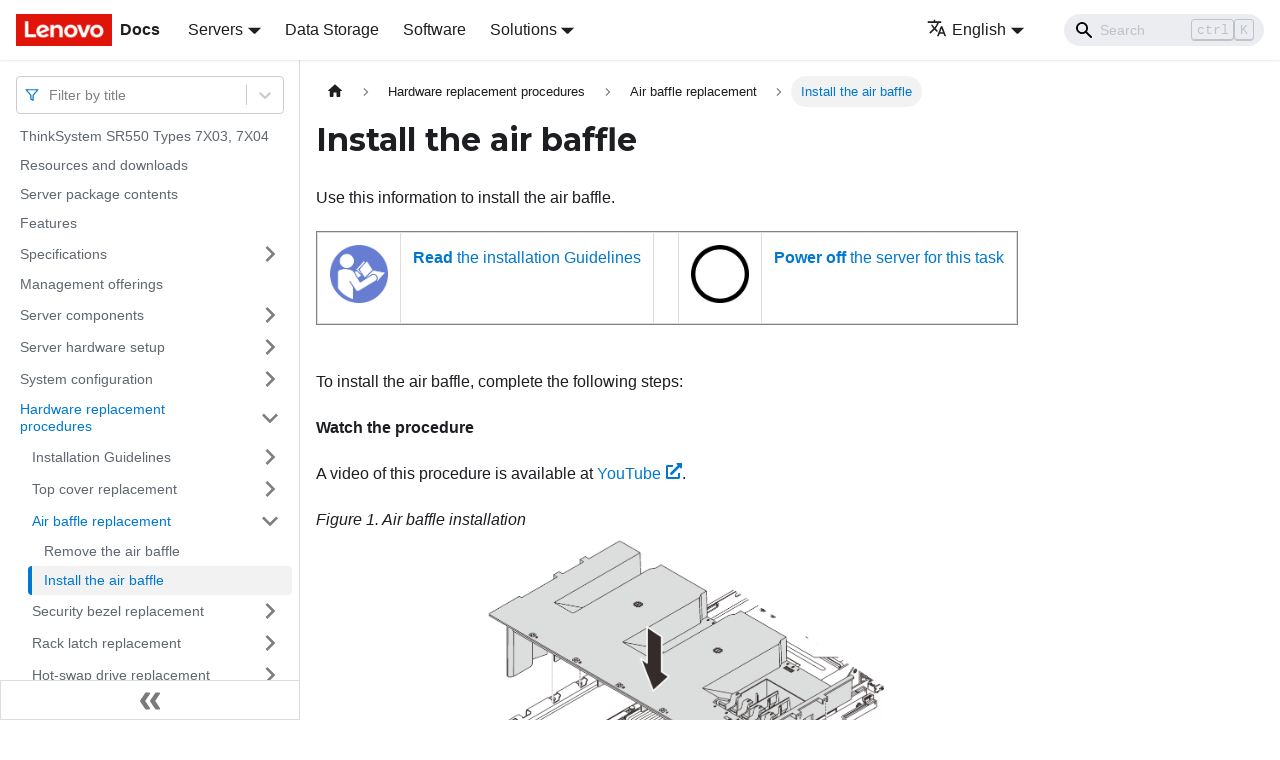

--- FILE ---
content_type: text/html; charset=UTF-8
request_url: https://pubs.lenovo.com/sr550/install_the_air_baffle
body_size: 8595
content:
<!doctype html>
<html lang="en" dir="ltr" class="docs-wrapper docs-doc-page docs-version-current plugin-docs plugin-id-default docs-doc-id-install_the_air_baffle" data-has-hydrated="false">
<head>
<meta charset="UTF-8">

<title data-rh="true">Install the air baffle | ThinkSystem SR550 | Lenovo Docs</title><meta data-rh="true" name="viewport" content="width=device-width,initial-scale=1"><meta data-rh="true" name="twitter:card" content="summary_large_image"><meta data-rh="true" property="og:image" content="https://pubs.lenovo.com/sr550/img/product_soc.png"><meta data-rh="true" name="twitter:image" content="https://pubs.lenovo.com/sr550/img/product_soc.png"><meta data-rh="true" property="og:url" content="https://pubs.lenovo.com/sr550/install_the_air_baffle"><meta data-rh="true" name="docusaurus_locale" content="en"><meta data-rh="true" name="docsearch:language" content="en"><meta data-rh="true" name="keywords" content="SR550,7X03,7X04"><meta data-rh="true" name="og:site_name" content="Lenovo Documentation"><meta data-rh="true" name="robots" content="max-image-preview:large"><meta data-rh="true" name="docusaurus_version" content="current"><meta data-rh="true" name="docusaurus_tag" content="docs-default-current"><meta data-rh="true" name="docsearch:version" content="current"><meta data-rh="true" name="docsearch:docusaurus_tag" content="docs-default-current"><meta data-rh="true" property="og:title" content="Install the air baffle | ThinkSystem SR550 | Lenovo Docs"><meta data-rh="true" name="description" content="Use this information to install the air baffle."><meta data-rh="true" property="og:description" content="Use this information to install the air baffle."><link data-rh="true" rel="icon" href="/sr550/img/favicon.ico"><link data-rh="true" rel="canonical" href="https://pubs.lenovo.com/sr550/install_the_air_baffle"><link data-rh="true" rel="alternate" href="https://pubs.lenovo.com/sr550/install_the_air_baffle" hreflang="en"><link data-rh="true" rel="alternate" href="https://pubs.lenovo.com/sr550/de/install_the_air_baffle" hreflang="de"><link data-rh="true" rel="alternate" href="https://pubs.lenovo.com/sr550/es/install_the_air_baffle" hreflang="es"><link data-rh="true" rel="alternate" href="https://pubs.lenovo.com/sr550/fr/install_the_air_baffle" hreflang="fr"><link data-rh="true" rel="alternate" href="https://pubs.lenovo.com/sr550/it/install_the_air_baffle" hreflang="it"><link data-rh="true" rel="alternate" href="https://pubs.lenovo.com/sr550/ja/install_the_air_baffle" hreflang="ja"><link data-rh="true" rel="alternate" href="https://pubs.lenovo.com/sr550/ko/install_the_air_baffle" hreflang="ko"><link data-rh="true" rel="alternate" href="https://pubs.lenovo.com/sr550/pt-BR/install_the_air_baffle" hreflang="pt-BR"><link data-rh="true" rel="alternate" href="https://pubs.lenovo.com/sr550/ru/install_the_air_baffle" hreflang="ru"><link data-rh="true" rel="alternate" href="https://pubs.lenovo.com/sr550/th/install_the_air_baffle" hreflang="th"><link data-rh="true" rel="alternate" href="https://pubs.lenovo.com/sr550/zh-CN/install_the_air_baffle" hreflang="zh-CN"><link data-rh="true" rel="alternate" href="https://pubs.lenovo.com/sr550/zh-TW/install_the_air_baffle" hreflang="zh-TW"><link data-rh="true" rel="alternate" href="https://pubs.lenovo.com/sr550/install_the_air_baffle" hreflang="x-default"><link rel="preconnect" href="https://www.google-analytics.com">
<link rel="preconnect" href="https://www.googletagmanager.com">
<script async src="https://www.googletagmanager.com/gtag/js?id=G-XM7YNY3PYK"></script>
<script>function gtag(){dataLayer.push(arguments)}window.dataLayer=window.dataLayer||[],gtag("js",new Date),gtag("config","G-XM7YNY3PYK",{anonymize_ip:!0})</script>




<link rel="preconnect" href="https://fonts.googleapis.com">
<link rel="preconnect" href="https://fonts.gstatic.com" crossorigin="anonymous"><link rel="stylesheet" href="/sr550/assets/css/styles.ab3d2ef8.css">
<link rel="preload" href="/sr550/assets/js/runtime~main.a3ef8aa7.js" as="script">
<link rel="preload" href="/sr550/assets/js/main.90a36a77.js" as="script">
</head>
<body class="navigation-with-keyboard">
<script>!function(){function t(t){document.documentElement.setAttribute("data-theme",t)}var e=function(){var t=null;try{t=new URLSearchParams(window.location.search).get("docusaurus-theme")}catch(t){}return t}()||function(){var t=null;try{t=localStorage.getItem("theme")}catch(t){}return t}();t(null!==e?e:"light")}()</script><div id="__docusaurus">
<div role="region" aria-label="Skip to main content"><a class="skipToContent_fXgn" href="#__docusaurus_skipToContent_fallback">Skip to main content</a></div><nav aria-label="Main" class="navbar navbar--fixed-top navbarHideable_m1mJ"><div class="navbar__inner"><div class="navbar__items"><button aria-label="Toggle navigation bar" aria-expanded="false" class="navbar__toggle clean-btn" type="button"><svg width="30" height="30" viewBox="0 0 30 30" aria-hidden="true"><path stroke="currentColor" stroke-linecap="round" stroke-miterlimit="10" stroke-width="2" d="M4 7h22M4 15h22M4 23h22"></path></svg></button><a href="https://pubs.lenovo.com/" target="_self" rel="noopener noreferrer" class="navbar__brand"><div class="navbar__logo"><img src="/sr550/img/lenovo.png" alt="Lenovo Logo" class="themedImage_ToTc themedImage--light_HNdA" height="32" width="96"><img src="/sr550/img/lenovo.png" alt="Lenovo Logo" class="themedImage_ToTc themedImage--dark_i4oU" height="32" width="96"></div><b class="navbar__title text--truncate">Docs</b></a><div class="navbar__item dropdown dropdown--hoverable"><a href="#" aria-haspopup="true" aria-expanded="false" role="button" class="navbar__link">Servers</a><ul class="dropdown__menu"><li><a href="https://pubs.lenovo.com/thinksystem" target="_self" rel="noopener noreferrer" class="dropdown__link externalLink-none">ThinkSystem<svg width="12" height="12" aria-hidden="true" viewBox="0 0 24 24" class="iconExternalLink_nPIU"><path fill="currentColor" d="M21 13v10h-21v-19h12v2h-10v15h17v-8h2zm3-12h-10.988l4.035 4-6.977 7.07 2.828 2.828 6.977-7.07 4.125 4.172v-11z"></path></svg></a></li><li><a href="https://pubs.lenovo.com/thinkedge" target="_self" rel="noopener noreferrer" class="dropdown__link externalLink-none">ThinkEdge<svg width="12" height="12" aria-hidden="true" viewBox="0 0 24 24" class="iconExternalLink_nPIU"><path fill="currentColor" d="M21 13v10h-21v-19h12v2h-10v15h17v-8h2zm3-12h-10.988l4.035 4-6.977 7.07 2.828 2.828 6.977-7.07 4.125 4.172v-11z"></path></svg></a></li><li><a href="https://pubs.lenovo.com/systemx" target="_self" rel="noopener noreferrer" class="dropdown__link externalLink-none">System x<svg width="12" height="12" aria-hidden="true" viewBox="0 0 24 24" class="iconExternalLink_nPIU"><path fill="currentColor" d="M21 13v10h-21v-19h12v2h-10v15h17v-8h2zm3-12h-10.988l4.035 4-6.977 7.07 2.828 2.828 6.977-7.07 4.125 4.172v-11z"></path></svg></a></li><li><a href="https://serveroption.lenovo.com/" target="_blank" rel="noopener noreferrer" class="dropdown__link">Option<svg width="12" height="12" aria-hidden="true" viewBox="0 0 24 24" class="iconExternalLink_nPIU"><path fill="currentColor" d="M21 13v10h-21v-19h12v2h-10v15h17v-8h2zm3-12h-10.988l4.035 4-6.977 7.07 2.828 2.828 6.977-7.07 4.125 4.172v-11z"></path></svg></a></li></ul></div><a href="https://datacentersupport.lenovo.com/storagepubs" target="_self" rel="noopener noreferrer" class="navbar__item navbar__link externalLink-none">Data Storage<svg width="13.5" height="13.5" aria-hidden="true" viewBox="0 0 24 24" class="iconExternalLink_nPIU"><path fill="currentColor" d="M21 13v10h-21v-19h12v2h-10v15h17v-8h2zm3-12h-10.988l4.035 4-6.977 7.07 2.828 2.828 6.977-7.07 4.125 4.172v-11z"></path></svg></a><a href="https://pubs.lenovo.com/software" target="_self" rel="noopener noreferrer" class="navbar__item navbar__link externalLink-none">Software<svg width="13.5" height="13.5" aria-hidden="true" viewBox="0 0 24 24" class="iconExternalLink_nPIU"><path fill="currentColor" d="M21 13v10h-21v-19h12v2h-10v15h17v-8h2zm3-12h-10.988l4.035 4-6.977 7.07 2.828 2.828 6.977-7.07 4.125 4.172v-11z"></path></svg></a><div class="navbar__item dropdown dropdown--hoverable"><a href="#" aria-haspopup="true" aria-expanded="false" role="button" class="navbar__link">Solutions</a><ul class="dropdown__menu"><li><a href="https://pubs.lenovo.com/thinkagile" target="_self" rel="noopener noreferrer" class="dropdown__link externalLink-none">ThinkAgile<svg width="12" height="12" aria-hidden="true" viewBox="0 0 24 24" class="iconExternalLink_nPIU"><path fill="currentColor" d="M21 13v10h-21v-19h12v2h-10v15h17v-8h2zm3-12h-10.988l4.035 4-6.977 7.07 2.828 2.828 6.977-7.07 4.125 4.172v-11z"></path></svg></a></li><li><a href="https://pubs.lenovo.com/water-cooling-solution" target="_self" rel="noopener noreferrer" class="dropdown__link externalLink-none">Water Cooling Solution<svg width="12" height="12" aria-hidden="true" viewBox="0 0 24 24" class="iconExternalLink_nPIU"><path fill="currentColor" d="M21 13v10h-21v-19h12v2h-10v15h17v-8h2zm3-12h-10.988l4.035 4-6.977 7.07 2.828 2.828 6.977-7.07 4.125 4.172v-11z"></path></svg></a></li></ul></div></div><div class="navbar__items navbar__items--right"><div class="navbar__item dropdown dropdown--hoverable dropdown--right"><a href="#" aria-haspopup="true" aria-expanded="false" role="button" class="navbar__link"><svg viewBox="0 0 24 24" width="20" height="20" aria-hidden="true" class="iconLanguage_DSK9"><path fill="currentColor" d="M12.87 15.07l-2.54-2.51.03-.03c1.74-1.94 2.98-4.17 3.71-6.53H17V4h-7V2H8v2H1v1.99h11.17C11.5 7.92 10.44 9.75 9 11.35 8.07 10.32 7.3 9.19 6.69 8h-2c.73 1.63 1.73 3.17 2.98 4.56l-5.09 5.02L4 19l5-5 3.11 3.11.76-2.04zM18.5 10h-2L12 22h2l1.12-3h4.75L21 22h2l-4.5-12zm-2.62 7l1.62-4.33L19.12 17h-3.24z"></path></svg>English</a><ul class="dropdown__menu"><li><a href="/sr550/install_the_air_baffle" target="_self" rel="noopener noreferrer" class="dropdown__link dropdown__link--active" lang="en">English</a></li><li><a href="/sr550/de/install_the_air_baffle" target="_self" rel="noopener noreferrer" class="dropdown__link" lang="de">Deutsch</a></li><li><a href="/sr550/es/install_the_air_baffle" target="_self" rel="noopener noreferrer" class="dropdown__link" lang="es">Español</a></li><li><a href="/sr550/fr/install_the_air_baffle" target="_self" rel="noopener noreferrer" class="dropdown__link" lang="fr">Français</a></li><li><a href="/sr550/it/install_the_air_baffle" target="_self" rel="noopener noreferrer" class="dropdown__link" lang="it">Italiano</a></li><li><a href="/sr550/ja/install_the_air_baffle" target="_self" rel="noopener noreferrer" class="dropdown__link" lang="ja">日本語</a></li><li><a href="/sr550/ko/install_the_air_baffle" target="_self" rel="noopener noreferrer" class="dropdown__link" lang="ko">한국어</a></li><li><a href="/sr550/pt-BR/install_the_air_baffle" target="_self" rel="noopener noreferrer" class="dropdown__link" lang="pt-BR">Português do Brasil</a></li><li><a href="/sr550/ru/install_the_air_baffle" target="_self" rel="noopener noreferrer" class="dropdown__link" lang="ru">Русский</a></li><li><a href="/sr550/th/install_the_air_baffle" target="_self" rel="noopener noreferrer" class="dropdown__link" lang="th">ภาษาไทย</a></li><li><a href="/sr550/zh-CN/install_the_air_baffle" target="_self" rel="noopener noreferrer" class="dropdown__link" lang="zh-CN">简体中文</a></li><li><a href="/sr550/zh-TW/install_the_air_baffle" target="_self" rel="noopener noreferrer" class="dropdown__link" lang="zh-TW">繁體中文</a></li></ul></div><div class="searchBox_ZlJk"><div class="navbar__search searchBarContainer_NW3z"><input placeholder="Search" aria-label="Search" class="navbar__search-input"><div class="loadingRing_RJI3 searchBarLoadingRing_YnHq"><div></div><div></div><div></div><div></div></div></div></div></div></div><div role="presentation" class="navbar-sidebar__backdrop"></div></nav><div id="__docusaurus_skipToContent_fallback" class="main-wrapper mainWrapper_z2l0 docsWrapper_BCFX"><button aria-label="Scroll back to top" class="clean-btn theme-back-to-top-button backToTopButton_sjWU" type="button"></button><div class="docPage__5DB"><aside class="theme-doc-sidebar-container docSidebarContainer_b6E3"><div class="sidebarViewport_Xe31"><div class="sidebar_njMd sidebarWithHideableNavbar_wUlq"><a href="https://pubs.lenovo.com/" target="_self" rel="noopener noreferrer" tabindex="-1" class="sidebarLogo_isFc"><img src="/sr550/img/lenovo.png" alt="Lenovo Logo" class="themedImage_ToTc themedImage--light_HNdA" height="32" width="96"><img src="/sr550/img/lenovo.png" alt="Lenovo Logo" class="themedImage_ToTc themedImage--dark_i4oU" height="32" width="96"><b>Docs</b></a><nav aria-label="Docs sidebar" class="menu thin-scrollbar menu_Y1UP"><style data-emotion="css b62m3t-container">.css-b62m3t-container{position:relative;box-sizing:border-box;}</style><div class="titleFilter_mcU3 css-b62m3t-container"><style data-emotion="css 7pg0cj-a11yText">.css-7pg0cj-a11yText{z-index:9999;border:0;clip:rect(1px, 1px, 1px, 1px);height:1px;width:1px;position:absolute;overflow:hidden;padding:0;white-space:nowrap;}</style><span id="react-select-1144-live-region" class="css-7pg0cj-a11yText"></span><span aria-live="polite" aria-atomic="false" aria-relevant="additions text" role="log" class="css-7pg0cj-a11yText"></span><style data-emotion="css 13cymwt-control">.css-13cymwt-control{-webkit-align-items:center;-webkit-box-align:center;-ms-flex-align:center;align-items:center;cursor:default;display:-webkit-box;display:-webkit-flex;display:-ms-flexbox;display:flex;-webkit-box-flex-wrap:wrap;-webkit-flex-wrap:wrap;-ms-flex-wrap:wrap;flex-wrap:wrap;-webkit-box-pack:justify;-webkit-justify-content:space-between;justify-content:space-between;min-height:38px;outline:0!important;position:relative;-webkit-transition:all 100ms;transition:all 100ms;background-color:hsl(0, 0%, 100%);border-color:hsl(0, 0%, 80%);border-radius:4px;border-style:solid;border-width:1px;box-sizing:border-box;}.css-13cymwt-control:hover{border-color:hsl(0, 0%, 70%);}</style><div class="title-filter__control css-13cymwt-control"><svg stroke="currentColor" fill="none" stroke-width="2" viewBox="0 0 24 24" stroke-linecap="round" stroke-linejoin="round" class="titleFilterIcon_Fmk3" height="1em" width="1em" xmlns="http://www.w3.org/2000/svg"><polygon points="22 3 2 3 10 12.46 10 19 14 21 14 12.46 22 3"></polygon></svg> <style data-emotion="css hlgwow">.css-hlgwow{-webkit-align-items:center;-webkit-box-align:center;-ms-flex-align:center;align-items:center;display:grid;-webkit-flex:1;-ms-flex:1;flex:1;-webkit-box-flex-wrap:wrap;-webkit-flex-wrap:wrap;-ms-flex-wrap:wrap;flex-wrap:wrap;-webkit-overflow-scrolling:touch;position:relative;overflow:hidden;padding:2px 8px;box-sizing:border-box;}</style><div class="title-filter__value-container css-hlgwow"><style data-emotion="css 1jqq78o-placeholder">.css-1jqq78o-placeholder{grid-area:1/1/2/3;color:hsl(0, 0%, 50%);margin-left:2px;margin-right:2px;box-sizing:border-box;}</style><div class="title-filter__placeholder css-1jqq78o-placeholder" id="react-select-1144-placeholder">Filter by title</div><style data-emotion="css 19bb58m">.css-19bb58m{visibility:visible;-webkit-flex:1 1 auto;-ms-flex:1 1 auto;flex:1 1 auto;display:inline-grid;grid-area:1/1/2/3;grid-template-columns:0 min-content;margin:2px;padding-bottom:2px;padding-top:2px;color:hsl(0, 0%, 20%);box-sizing:border-box;}.css-19bb58m:after{content:attr(data-value) " ";visibility:hidden;white-space:pre;grid-area:1/2;font:inherit;min-width:2px;border:0;margin:0;outline:0;padding:0;}</style><div class="title-filter__input-container css-19bb58m" data-value=""><input class="title-filter__input" style="label:input;color:inherit;background:0;opacity:1;width:100%;grid-area:1 / 2;font:inherit;min-width:2px;border:0;margin:0;outline:0;padding:0" autocapitalize="none" autocomplete="off" autocorrect="off" id="react-select-1144-input" spellcheck="false" tabindex="0" aria-autocomplete="list" aria-expanded="false" aria-haspopup="true" role="combobox" aria-activedescendant="" aria-describedby="react-select-1144-placeholder"></div></div><style data-emotion="css 1wy0on6">.css-1wy0on6{-webkit-align-items:center;-webkit-box-align:center;-ms-flex-align:center;align-items:center;-webkit-align-self:stretch;-ms-flex-item-align:stretch;align-self:stretch;display:-webkit-box;display:-webkit-flex;display:-ms-flexbox;display:flex;-webkit-flex-shrink:0;-ms-flex-negative:0;flex-shrink:0;box-sizing:border-box;}</style><div class="title-filter__indicators css-1wy0on6"><style data-emotion="css 1u9des2-indicatorSeparator">.css-1u9des2-indicatorSeparator{-webkit-align-self:stretch;-ms-flex-item-align:stretch;align-self:stretch;width:1px;background-color:hsl(0, 0%, 80%);margin-bottom:8px;margin-top:8px;box-sizing:border-box;}</style><span class="title-filter__indicator-separator css-1u9des2-indicatorSeparator"></span><style data-emotion="css 1xc3v61-indicatorContainer">.css-1xc3v61-indicatorContainer{display:-webkit-box;display:-webkit-flex;display:-ms-flexbox;display:flex;-webkit-transition:color 150ms;transition:color 150ms;color:hsl(0, 0%, 80%);padding:8px;box-sizing:border-box;}.css-1xc3v61-indicatorContainer:hover{color:hsl(0, 0%, 60%);}</style><div class="title-filter__indicator title-filter__dropdown-indicator css-1xc3v61-indicatorContainer" aria-hidden="true"><style data-emotion="css 8mmkcg">.css-8mmkcg{display:inline-block;fill:currentColor;line-height:1;stroke:currentColor;stroke-width:0;}</style><svg height="20" width="20" viewBox="0 0 20 20" aria-hidden="true" focusable="false" class="css-8mmkcg"><path d="M4.516 7.548c0.436-0.446 1.043-0.481 1.576 0l3.908 3.747 3.908-3.747c0.533-0.481 1.141-0.446 1.574 0 0.436 0.445 0.408 1.197 0 1.615-0.406 0.418-4.695 4.502-4.695 4.502-0.217 0.223-0.502 0.335-0.787 0.335s-0.57-0.112-0.789-0.335c0 0-4.287-4.084-4.695-4.502s-0.436-1.17 0-1.615z"></path></svg></div></div></div></div><ul class="theme-doc-sidebar-menu menu__list"><li class="theme-doc-sidebar-item-link theme-doc-sidebar-item-link-level-1 menu__list-item"><a class="menu__link" href="/sr550/">ThinkSystem SR550 Types 7X03, 7X04</a></li><li class="theme-doc-sidebar-item-link theme-doc-sidebar-item-link-level-1 menu__list-item"><a class="menu__link" href="/sr550/pdf_files">Resources and downloads</a></li><li class="theme-doc-sidebar-item-link theme-doc-sidebar-item-link-level-1 menu__list-item"><a class="menu__link" href="/sr550/server_package_contents">Server package contents</a></li><li class="theme-doc-sidebar-item-link theme-doc-sidebar-item-link-level-1 menu__list-item"><a class="menu__link" href="/sr550/server_features">Features</a></li><li class="theme-doc-sidebar-item-category theme-doc-sidebar-item-category-level-1 menu__list-item menu__list-item--collapsed"><div class="menu__list-item-collapsible"><a class="menu__link menu__link--sublist" aria-expanded="false" href="/sr550/server_specifications">Specifications</a><button aria-label="Toggle the collapsible sidebar category &#x27;Specifications&#x27;" type="button" class="clean-btn menu__caret"></button></div></li><li class="theme-doc-sidebar-item-link theme-doc-sidebar-item-link-level-1 menu__list-item"><a class="menu__link" href="/sr550/management_options">Management offerings</a></li><li class="theme-doc-sidebar-item-category theme-doc-sidebar-item-category-level-1 menu__list-item menu__list-item--collapsed"><div class="menu__list-item-collapsible"><a class="menu__link menu__link--sublist" aria-expanded="false" href="/sr550/server_components">Server components</a><button aria-label="Toggle the collapsible sidebar category &#x27;Server components&#x27;" type="button" class="clean-btn menu__caret"></button></div></li><li class="theme-doc-sidebar-item-category theme-doc-sidebar-item-category-level-1 menu__list-item menu__list-item--collapsed"><div class="menu__list-item-collapsible"><a class="menu__link menu__link--sublist" aria-expanded="false" href="/sr550/server_setup">Server hardware setup</a><button aria-label="Toggle the collapsible sidebar category &#x27;Server hardware setup&#x27;" type="button" class="clean-btn menu__caret"></button></div></li><li class="theme-doc-sidebar-item-category theme-doc-sidebar-item-category-level-1 menu__list-item menu__list-item--collapsed"><div class="menu__list-item-collapsible"><a class="menu__link menu__link--sublist" aria-expanded="false" href="/sr550/managing_your_server">System configuration</a><button aria-label="Toggle the collapsible sidebar category &#x27;System configuration&#x27;" type="button" class="clean-btn menu__caret"></button></div></li><li class="theme-doc-sidebar-item-category theme-doc-sidebar-item-category-level-1 menu__list-item"><div class="menu__list-item-collapsible"><a class="menu__link menu__link--sublist menu__link--active" aria-expanded="true" href="/sr550/maintenance_manual_hardware_replacement_procedures">Hardware replacement procedures</a><button aria-label="Toggle the collapsible sidebar category &#x27;Hardware replacement procedures&#x27;" type="button" class="clean-btn menu__caret"></button></div><ul style="display:block;overflow:visible;height:auto" class="menu__list"><li class="theme-doc-sidebar-item-category theme-doc-sidebar-item-category-level-2 menu__list-item menu__list-item--collapsed"><div class="menu__list-item-collapsible"><a class="menu__link menu__link--sublist" aria-expanded="false" tabindex="0" href="/sr550/maintenance_manual_installation_guidelines">Installation Guidelines</a><button aria-label="Toggle the collapsible sidebar category &#x27;Installation Guidelines&#x27;" type="button" class="clean-btn menu__caret"></button></div></li><li class="theme-doc-sidebar-item-category theme-doc-sidebar-item-category-level-2 menu__list-item menu__list-item--collapsed"><div class="menu__list-item-collapsible"><a class="menu__link menu__link--sublist" aria-expanded="false" tabindex="0" href="/sr550/top_cover_replacement">Top cover replacement</a><button aria-label="Toggle the collapsible sidebar category &#x27;Top cover replacement&#x27;" type="button" class="clean-btn menu__caret"></button></div></li><li class="theme-doc-sidebar-item-category theme-doc-sidebar-item-category-level-2 menu__list-item"><div class="menu__list-item-collapsible"><a class="menu__link menu__link--sublist menu__link--active" aria-expanded="true" tabindex="0" href="/sr550/air_baffle_replacement">Air baffle replacement</a><button aria-label="Toggle the collapsible sidebar category &#x27;Air baffle replacement&#x27;" type="button" class="clean-btn menu__caret"></button></div><ul style="display:block;overflow:visible;height:auto" class="menu__list"><li class="theme-doc-sidebar-item-link theme-doc-sidebar-item-link-level-3 menu__list-item"><a class="menu__link" tabindex="0" href="/sr550/remove_the_air_baffle">Remove the air baffle</a></li><li class="theme-doc-sidebar-item-link theme-doc-sidebar-item-link-level-3 menu__list-item"><a class="menu__link menu__link--active" aria-current="page" tabindex="0" href="/sr550/install_the_air_baffle">Install the air baffle</a></li></ul></li><li class="theme-doc-sidebar-item-category theme-doc-sidebar-item-category-level-2 menu__list-item menu__list-item--collapsed"><div class="menu__list-item-collapsible"><a class="menu__link menu__link--sublist" aria-expanded="false" tabindex="0" href="/sr550/security_bezel_replacement">Security bezel replacement</a><button aria-label="Toggle the collapsible sidebar category &#x27;Security bezel replacement&#x27;" type="button" class="clean-btn menu__caret"></button></div></li><li class="theme-doc-sidebar-item-category theme-doc-sidebar-item-category-level-2 menu__list-item menu__list-item--collapsed"><div class="menu__list-item-collapsible"><a class="menu__link menu__link--sublist" aria-expanded="false" tabindex="0" href="/sr550/rack_handles_replacement">Rack latch replacement</a><button aria-label="Toggle the collapsible sidebar category &#x27;Rack latch replacement&#x27;" type="button" class="clean-btn menu__caret"></button></div></li><li class="theme-doc-sidebar-item-category theme-doc-sidebar-item-category-level-2 menu__list-item menu__list-item--collapsed"><div class="menu__list-item-collapsible"><a class="menu__link menu__link--sublist" aria-expanded="false" tabindex="0" href="/sr550/hot_swap_hard_disk_drive_replacement">Hot-swap drive replacement</a><button aria-label="Toggle the collapsible sidebar category &#x27;Hot-swap drive replacement&#x27;" type="button" class="clean-btn menu__caret"></button></div></li><li class="theme-doc-sidebar-item-category theme-doc-sidebar-item-category-level-2 menu__list-item menu__list-item--collapsed"><div class="menu__list-item-collapsible"><a class="menu__link menu__link--sublist" aria-expanded="false" tabindex="0" href="/sr550/simple_swap_hard_disk_drive_replacement">Simple-swap drive replacement</a><button aria-label="Toggle the collapsible sidebar category &#x27;Simple-swap drive replacement&#x27;" type="button" class="clean-btn menu__caret"></button></div></li><li class="theme-doc-sidebar-item-category theme-doc-sidebar-item-category-level-2 menu__list-item menu__list-item--collapsed"><div class="menu__list-item-collapsible"><a class="menu__link menu__link--sublist" aria-expanded="false" tabindex="0" href="/sr550/backplane_replacement">Backplane replacement</a><button aria-label="Toggle the collapsible sidebar category &#x27;Backplane replacement&#x27;" type="button" class="clean-btn menu__caret"></button></div></li><li class="theme-doc-sidebar-item-category theme-doc-sidebar-item-category-level-2 menu__list-item menu__list-item--collapsed"><div class="menu__list-item-collapsible"><a class="menu__link menu__link--sublist" aria-expanded="false" tabindex="0" href="/sr550/simple-swap_drive_backplate_assembly_replacement">Simple-swap-drive backplate assembly replacement</a><button aria-label="Toggle the collapsible sidebar category &#x27;Simple-swap-drive backplate assembly replacement&#x27;" type="button" class="clean-btn menu__caret"></button></div></li><li class="theme-doc-sidebar-item-category theme-doc-sidebar-item-category-level-2 menu__list-item menu__list-item--collapsed"><div class="menu__list-item-collapsible"><a class="menu__link menu__link--sublist" aria-expanded="false" tabindex="0" href="/sr550/front_panel_replacement">Front I/O assembly replacement</a><button aria-label="Toggle the collapsible sidebar category &#x27;Front I/O assembly replacement&#x27;" type="button" class="clean-btn menu__caret"></button></div></li><li class="theme-doc-sidebar-item-category theme-doc-sidebar-item-category-level-2 menu__list-item menu__list-item--collapsed"><div class="menu__list-item-collapsible"><a class="menu__link menu__link--sublist" aria-expanded="false" tabindex="0" href="/sr550/hot_swap_power_supply_replacement">Hot-swap power supply replacement</a><button aria-label="Toggle the collapsible sidebar category &#x27;Hot-swap power supply replacement&#x27;" type="button" class="clean-btn menu__caret"></button></div></li><li class="theme-doc-sidebar-item-category theme-doc-sidebar-item-category-level-2 menu__list-item menu__list-item--collapsed"><div class="menu__list-item-collapsible"><a class="menu__link menu__link--sublist" aria-expanded="false" tabindex="0" href="/sr550/raid_super_capacitor_module_replacement">RAID super capacitor module replacement</a><button aria-label="Toggle the collapsible sidebar category &#x27;RAID super capacitor module replacement&#x27;" type="button" class="clean-btn menu__caret"></button></div></li><li class="theme-doc-sidebar-item-category theme-doc-sidebar-item-category-level-2 menu__list-item menu__list-item--collapsed"><div class="menu__list-item-collapsible"><a class="menu__link menu__link--sublist" aria-expanded="false" tabindex="0" href="/sr550/riser_card_replacement">Riser card replacement</a><button aria-label="Toggle the collapsible sidebar category &#x27;Riser card replacement&#x27;" type="button" class="clean-btn menu__caret"></button></div></li><li class="theme-doc-sidebar-item-category theme-doc-sidebar-item-category-level-2 menu__list-item menu__list-item--collapsed"><div class="menu__list-item-collapsible"><a class="menu__link menu__link--sublist" aria-expanded="false" tabindex="0" href="/sr550/pci_express_card_replacement">PCIe adapter replacement</a><button aria-label="Toggle the collapsible sidebar category &#x27;PCIe adapter replacement&#x27;" type="button" class="clean-btn menu__caret"></button></div></li><li class="theme-doc-sidebar-item-category theme-doc-sidebar-item-category-level-2 menu__list-item menu__list-item--collapsed"><div class="menu__list-item-collapsible"><a class="menu__link menu__link--sublist" aria-expanded="false" tabindex="0" href="/sr550/serial_port_module_replacement">Serial port module replacement</a><button aria-label="Toggle the collapsible sidebar category &#x27;Serial port module replacement&#x27;" type="button" class="clean-btn menu__caret"></button></div></li><li class="theme-doc-sidebar-item-category theme-doc-sidebar-item-category-level-2 menu__list-item menu__list-item--collapsed"><div class="menu__list-item-collapsible"><a class="menu__link menu__link--sublist" aria-expanded="false" tabindex="0" href="/sr550/system_fan_replacement">System fan replacement</a><button aria-label="Toggle the collapsible sidebar category &#x27;System fan replacement&#x27;" type="button" class="clean-btn menu__caret"></button></div></li><li class="theme-doc-sidebar-item-category theme-doc-sidebar-item-category-level-2 menu__list-item menu__list-item--collapsed"><div class="menu__list-item-collapsible"><a class="menu__link menu__link--sublist" aria-expanded="false" tabindex="0" href="/sr550/system_fan_cage_replacement">System fan cage replacement</a><button aria-label="Toggle the collapsible sidebar category &#x27;System fan cage replacement&#x27;" type="button" class="clean-btn menu__caret"></button></div></li><li class="theme-doc-sidebar-item-category theme-doc-sidebar-item-category-level-2 menu__list-item menu__list-item--collapsed"><div class="menu__list-item-collapsible"><a class="menu__link menu__link--sublist" aria-expanded="false" tabindex="0" href="/sr550/memory_module_replacement">Memory module replacement</a><button aria-label="Toggle the collapsible sidebar category &#x27;Memory module replacement&#x27;" type="button" class="clean-btn menu__caret"></button></div></li><li class="theme-doc-sidebar-item-category theme-doc-sidebar-item-category-level-2 menu__list-item menu__list-item--collapsed"><div class="menu__list-item-collapsible"><a class="menu__link menu__link--sublist" aria-expanded="false" tabindex="0" href="/sr550/lom_card_replacement">LOM adapter replacement</a><button aria-label="Toggle the collapsible sidebar category &#x27;LOM adapter replacement&#x27;" type="button" class="clean-btn menu__caret"></button></div></li><li class="theme-doc-sidebar-item-category theme-doc-sidebar-item-category-level-2 menu__list-item menu__list-item--collapsed"><div class="menu__list-item-collapsible"><a class="menu__link menu__link--sublist" aria-expanded="false" tabindex="0" href="/sr550/m2_module_replacement">M.2 backplane and M.2 drive replacement</a><button aria-label="Toggle the collapsible sidebar category &#x27;M.2 backplane and M.2 drive replacement&#x27;" type="button" class="clean-btn menu__caret"></button></div></li><li class="theme-doc-sidebar-item-category theme-doc-sidebar-item-category-level-2 menu__list-item menu__list-item--collapsed"><div class="menu__list-item-collapsible"><a class="menu__link menu__link--sublist" aria-expanded="false" tabindex="0" href="/sr550/tcm_replacement">TCM/TPM adapter replacement (for Chinese Mainland only)</a><button aria-label="Toggle the collapsible sidebar category &#x27;TCM/TPM adapter replacement (for Chinese Mainland only)&#x27;" type="button" class="clean-btn menu__caret"></button></div></li><li class="theme-doc-sidebar-item-category theme-doc-sidebar-item-category-level-2 menu__list-item menu__list-item--collapsed"><div class="menu__list-item-collapsible"><a class="menu__link menu__link--sublist" aria-expanded="false" tabindex="0" href="/sr550/microprocessor_replacement">Processor and heat sink replacement</a><button aria-label="Toggle the collapsible sidebar category &#x27;Processor and heat sink replacement&#x27;" type="button" class="clean-btn menu__caret"></button></div></li><li class="theme-doc-sidebar-item-category theme-doc-sidebar-item-category-level-2 menu__list-item menu__list-item--collapsed"><div class="menu__list-item-collapsible"><a class="menu__link menu__link--sublist" aria-expanded="false" tabindex="0" href="/sr550/coin-cell_battery_replacement">CMOS battery (CR2032) replacement</a><button aria-label="Toggle the collapsible sidebar category &#x27;CMOS battery (CR2032) replacement&#x27;" type="button" class="clean-btn menu__caret"></button></div></li><li class="theme-doc-sidebar-item-category theme-doc-sidebar-item-category-level-2 menu__list-item menu__list-item--collapsed"><div class="menu__list-item-collapsible"><a class="menu__link menu__link--sublist" aria-expanded="false" tabindex="0" href="/sr550/system_board_replacement">System board replacement</a><button aria-label="Toggle the collapsible sidebar category &#x27;System board replacement&#x27;" type="button" class="clean-btn menu__caret"></button></div></li><li class="theme-doc-sidebar-item-link theme-doc-sidebar-item-link-level-2 menu__list-item"><a class="menu__link" tabindex="0" href="/sr550/complete_the_parts_replacement">Complete the parts replacement</a></li></ul></li><li class="theme-doc-sidebar-item-category theme-doc-sidebar-item-category-level-1 menu__list-item menu__list-item--collapsed"><div class="menu__list-item-collapsible"><a class="menu__link menu__link--sublist" aria-expanded="false" href="/sr550/maintenance_manual_problem_determination">Problem determination</a><button aria-label="Toggle the collapsible sidebar category &#x27;Problem determination&#x27;" type="button" class="clean-btn menu__caret"></button></div></li><li class="theme-doc-sidebar-item-category theme-doc-sidebar-item-category-level-1 menu__list-item menu__list-item--collapsed"><div class="menu__list-item-collapsible"><a class="menu__link menu__link--sublist" aria-expanded="false" href="/sr550/messages_introduction">Messages</a><button aria-label="Toggle the collapsible sidebar category &#x27;Messages&#x27;" type="button" class="clean-btn menu__caret"></button></div></li><li class="theme-doc-sidebar-item-link theme-doc-sidebar-item-link-level-1 menu__list-item"><a class="menu__link" href="/sr550/service_bulletins">Tech Tips</a></li><li class="theme-doc-sidebar-item-link theme-doc-sidebar-item-link-level-1 menu__list-item"><a class="menu__link" href="/sr550/security_advisories">Security advisories</a></li><li class="theme-doc-sidebar-item-category theme-doc-sidebar-item-category-level-1 menu__list-item menu__list-item--collapsed"><div class="menu__list-item-collapsible"><a class="menu__link menu__link--sublist" aria-expanded="false" href="/sr550/getting_help_and_technical_assistance">Getting help and technical assistance</a><button aria-label="Toggle the collapsible sidebar category &#x27;Getting help and technical assistance&#x27;" type="button" class="clean-btn menu__caret"></button></div></li></ul><div class="sidebar-resource-links"><hr><div><a href="https://lenovopress.lenovo.com/lp1046-thinksystem-sr550-server" class="menu__link" target="_BLANK"><img height="24" width="24" src="https://pubs.lenovo.com/img/lenovopress.png"><span class="sidebarLinks-name">ThinkSystem SR550 Server Product Guide</span><div><svg stroke="currentColor" fill="currentColor" stroke-width="0" viewBox="0 0 512 512" height="0.875rem" width="0.875rem" xmlns="http://www.w3.org/2000/svg"><path d="M432,320H400a16,16,0,0,0-16,16V448H64V128H208a16,16,0,0,0,16-16V80a16,16,0,0,0-16-16H48A48,48,0,0,0,0,112V464a48,48,0,0,0,48,48H400a48,48,0,0,0,48-48V336A16,16,0,0,0,432,320ZM488,0h-128c-21.37,0-32.05,25.91-17,41l35.73,35.73L135,320.37a24,24,0,0,0,0,34L157.67,377a24,24,0,0,0,34,0L435.28,133.32,471,169c15,15,41,4.5,41-17V24A24,24,0,0,0,488,0Z"></path></svg></div></a></div></div></nav><button type="button" title="Collapse sidebar" aria-label="Collapse sidebar" class="button button--secondary button--outline collapseSidebarButton_PEFL"><svg width="20" height="20" aria-hidden="true" class="collapseSidebarButtonIcon_kv0_"><g fill="#7a7a7a"><path d="M9.992 10.023c0 .2-.062.399-.172.547l-4.996 7.492a.982.982 0 01-.828.454H1c-.55 0-1-.453-1-1 0-.2.059-.403.168-.551l4.629-6.942L.168 3.078A.939.939 0 010 2.528c0-.548.45-.997 1-.997h2.996c.352 0 .649.18.828.45L9.82 9.472c.11.148.172.347.172.55zm0 0"></path><path d="M19.98 10.023c0 .2-.058.399-.168.547l-4.996 7.492a.987.987 0 01-.828.454h-3c-.547 0-.996-.453-.996-1 0-.2.059-.403.168-.551l4.625-6.942-4.625-6.945a.939.939 0 01-.168-.55 1 1 0 01.996-.997h3c.348 0 .649.18.828.45l4.996 7.492c.11.148.168.347.168.55zm0 0"></path></g></svg></button></div></div></aside><main class="docMainContainer_gTbr"><div class="container padding-top--md padding-bottom--lg"><div class="row"><div class="col docItemCol_z5aJ"><div class="docItemContainer_c0TR"><article><nav class="theme-doc-breadcrumbs breadcrumbsContainer_Z_bl" aria-label="Breadcrumbs"><ul class="breadcrumbs" itemscope="" itemtype="https://schema.org/BreadcrumbList"><li class="breadcrumbs__item"><a aria-label="Home page" class="breadcrumbs__link" href="/sr550/"><svg viewBox="0 0 24 24" class="breadcrumbHomeIcon_YNFT"><path d="M10 19v-5h4v5c0 .55.45 1 1 1h3c.55 0 1-.45 1-1v-7h1.7c.46 0 .68-.57.33-.87L12.67 3.6c-.38-.34-.96-.34-1.34 0l-8.36 7.53c-.34.3-.13.87.33.87H5v7c0 .55.45 1 1 1h3c.55 0 1-.45 1-1z" fill="currentColor"></path></svg></a></li><li itemscope="" itemprop="itemListElement" itemtype="https://schema.org/ListItem" class="breadcrumbs__item"><a class="breadcrumbs__link" itemprop="item" href="/sr550/maintenance_manual_hardware_replacement_procedures"><span itemprop="name">Hardware replacement procedures</span></a><meta itemprop="position" content="1"></li><li itemscope="" itemprop="itemListElement" itemtype="https://schema.org/ListItem" class="breadcrumbs__item"><a class="breadcrumbs__link" itemprop="item" href="/sr550/air_baffle_replacement"><span itemprop="name">Air baffle replacement</span></a><meta itemprop="position" content="2"></li><li itemscope="" itemprop="itemListElement" itemtype="https://schema.org/ListItem" class="breadcrumbs__item breadcrumbs__item--active"><span class="breadcrumbs__link" itemprop="name">Install the air baffle</span><meta itemprop="position" content="3"></li></ul></nav><div class="theme-doc-markdown markdown"><h1>Install the air baffle</h1><div class="body taskbody"><p class="shortdesc">Use this information to install the air baffle.</p><div id="install_the_air_baffle__install_the_air_baffle_prereq" class="section prereq p"><div class="p"><div class="tablenoborder"><table cellpadding="4" cellspacing="0" summary="" frame="border" border="1" rules="all" class="table table__row-none"><tbody class="tbody"><tr style="vertical-align:top"><td style="vertical-align:top" class="entry row-nocellborder"><img loading="lazy" src="read_install_tdc-060.png" width="100%" style="max-width:58px;min-width:58px" class="image img_ev3q"></td><td style="text-align:center;vertical-align:top" class="entry row-nocellborder"><a title="Before installing components in your server, read the installation guidelines." class="xref" href="/sr550/maintenance_manual_installation_guidelines#maintenance_manual_installation_guidelines"><strong class="ph b">Read</strong> the installation Guidelines</a></td><td style="vertical-align:top" class="entry row-nocellborder"></td><td style="vertical-align:top" class="entry row-nocellborder"><img loading="lazy" src="power_off_tdc-060.png" width="100%" style="max-width:58px;min-width:58px" class="image img_ev3q"></td><td style="text-align:center;vertical-align:top" class="entry cellrowborder"><a title="The server remains in a standby state when it is connected to a power source, allowing the Lenovo XClarity Controller to respond to remote power-on requests. To remove all power from the server (power status LED off), you must disconnect all power cables." class="xref" href="/sr550/power_off_the_server#power_off_the_server"><strong class="ph b">Power off</strong> the server for this task</a></td></tr></tbody></table></div></div></div><div id="install_the_air_baffle__install_the_air_baffle_context" class="section context"></div><p class="li stepsection"></p><p class="p">To install the air baffle, complete the following steps:</p><p class="p"><strong class="ph b">Watch the procedure</strong></p><p class="p">A video of this procedure is available at <a href="https://www.youtube.com/playlist?list=PLYV5R7hVcs-C9jFjZnXQ6AmTXaIdX6_HJ" target="_blank" rel="noreferrer noopener" class="xref">YouTube<svg stroke="currentColor" fill="currentColor" stroke-width="0" viewBox="0 0 512 512" class="FaExternalLinkAlt" height="1em" width="1em" xmlns="http://www.w3.org/2000/svg"><path d="M432,320H400a16,16,0,0,0-16,16V448H64V128H208a16,16,0,0,0,16-16V80a16,16,0,0,0-16-16H48A48,48,0,0,0,0,112V464a48,48,0,0,0,48,48H400a48,48,0,0,0,48-48V336A16,16,0,0,0,432,320ZM488,0h-128c-21.37,0-32.05,25.91-17,41l35.73,35.73L135,320.37a24,24,0,0,0,0,34L157.67,377a24,24,0,0,0,34,0L435.28,133.32,471,169c15,15,41,4.5,41-17V24A24,24,0,0,0,488,0Z"></path></svg></a>.</p><div class="fig fignone"><span class="figcap"><span class="fig--title-label">Figure 1. </span>Air baffle installation</span><br><div class="imagecenter"><img loading="lazy" src="sr550_isairbaffle-450.png" width="100%" alt="Air baffle installation" style="max-width:432px" class="image imagecenter img_ev3q"></div><br></div><p></p><ol id="install_the_air_baffle__install_the_air_baffle_steps" class="ol steps"><li class="li step stepexpand"><span class="ph cmd">Align the air baffle tabs with the slots on both sides of the chassis; then, lower the air baffle into the server.</span></li><li class="li step stepexpand"><span class="ph cmd">Press the air baffle down until it is securely seated.</span><div class="itemgroup info"><div class="theme-admonition theme-admonition-note alert alert--secondary admonition_LlT9"><div class="admonitionHeading_tbUL"><span class="admonitionIcon_kALy"><svg viewBox="0 0 14 16"><path fill-rule="evenodd" d="M6.3 5.69a.942.942 0 0 1-.28-.7c0-.28.09-.52.28-.7.19-.18.42-.28.7-.28.28 0 .52.09.7.28.18.19.28.42.28.7 0 .28-.09.52-.28.7a1 1 0 0 1-.7.3c-.28 0-.52-.11-.7-.3zM8 7.99c-.02-.25-.11-.48-.31-.69-.2-.19-.42-.3-.69-.31H6c-.27.02-.48.13-.69.31-.2.2-.3.44-.31.69h1v3c.02.27.11.5.31.69.2.2.42.31.69.31h1c.27 0 .48-.11.69-.31.2-.19.3-.42.31-.69H8V7.98v.01zM7 2.3c-3.14 0-5.7 2.54-5.7 5.68 0 3.14 2.56 5.7 5.7 5.7s5.7-2.55 5.7-5.7c0-3.15-2.56-5.69-5.7-5.69v.01zM7 .98c3.86 0 7 3.14 7 7s-3.14 7-7 7-7-3.12-7-7 3.14-7 7-7z"></path></svg></span>Note</div><div class="admonitionContent_S0QG">Close the retaining clip on each end of the DIMM slot before installing the air baffle for proper cooling. <wbr></div></div></div></li><li class="li step stepexpand"><span class="ph cmd">Install any RAID super capacitor module that you have removed. </span></li></ol><div id="install_the_air_baffle__install_the_air_baffle_postreq" class="section postreq"><p class="p">Complete the parts replacement. See <a title="Use this information to complete the parts replacement." class="xref" href="/sr550/complete_the_parts_replacement#Complete_the_parts_replacement">Complete the parts replacement</a>.</p></div></div><div></div></div><div class="feedback docusaurus-mt-lg" style="color:#ccc"><svg stroke="currentColor" fill="currentColor" stroke-width="0" viewBox="0 0 24 24" class="react-icons" height="1.5em" width="1.5em" xmlns="http://www.w3.org/2000/svg"><path fill="none" d="M0 0h24v24H0V0z"></path><path d="M20 4H4c-1.1 0-1.99.9-1.99 2L2 18c0 1.1.9 2 2 2h16c1.1 0 2-.9 2-2V6c0-1.1-.9-2-2-2zm0 14H4V8l8 5 8-5v10zm-8-7L4 6h16l-8 5z"></path></svg>Give documentation feedback</div></article><nav class="pagination-nav docusaurus-mt-lg" aria-label="Docs pages"><a class="pagination-nav__link pagination-nav__link--prev" href="/sr550/remove_the_air_baffle"><div class="pagination-nav__sublabel">Previous</div><div class="pagination-nav__label">Remove the air baffle</div></a><a class="pagination-nav__link pagination-nav__link--next" href="/sr550/security_bezel_replacement"><div class="pagination-nav__sublabel">Next</div><div class="pagination-nav__label">Security bezel replacement</div></a></nav></div></div></div></div></main></div></div><footer class="footer footer--dark"><div class="container container-fluid"><div class="footer__bottom text--center"><div class="footer__copyright">© 2025 Lenovo. All rights reserved. <span class="lenovo-policy"><a href="https://www.lenovo.com/privacy/" target="_blank">Privacy Policy</a> | <a href="https://www.lenovo.com/us/en/legal/" target="_blank">Terms of Use</a></span></div></div></div></footer></div>
<script src="/sr550/assets/js/runtime~main.a3ef8aa7.js"></script>
<script src="/sr550/assets/js/main.90a36a77.js"></script>
</body>
</html>

--- FILE ---
content_type: application/javascript
request_url: https://pubs.lenovo.com/sr550/assets/js/runtime~main.a3ef8aa7.js
body_size: 36645
content:
(()=>{"use strict";var e,c,a,f,b,d={},r={};function t(e){var c=r[e];if(void 0!==c)return c.exports;var a=r[e]={exports:{}};return d[e].call(a.exports,a,a.exports,t),a.exports}t.m=d,e=[],t.O=(c,a,f,b)=>{if(!a){var d=1/0;for(i=0;i<e.length;i++){a=e[i][0],f=e[i][1],b=e[i][2];for(var r=!0,o=0;o<a.length;o++)(!1&b||d>=b)&&Object.keys(t.O).every((e=>t.O[e](a[o])))?a.splice(o--,1):(r=!1,b<d&&(d=b));if(r){e.splice(i--,1);var n=f();void 0!==n&&(c=n)}}return c}b=b||0;for(var i=e.length;i>0&&e[i-1][2]>b;i--)e[i]=e[i-1];e[i]=[a,f,b]},t.n=e=>{var c=e&&e.__esModule?()=>e.default:()=>e;return t.d(c,{a:c}),c},a=Object.getPrototypeOf?e=>Object.getPrototypeOf(e):e=>e.__proto__,t.t=function(e,f){if(1&f&&(e=this(e)),8&f)return e;if("object"==typeof e&&e){if(4&f&&e.__esModule)return e;if(16&f&&"function"==typeof e.then)return e}var b=Object.create(null);t.r(b);var d={};c=c||[null,a({}),a([]),a(a)];for(var r=2&f&&e;"object"==typeof r&&!~c.indexOf(r);r=a(r))Object.getOwnPropertyNames(r).forEach((c=>d[c]=()=>e[c]));return d.default=()=>e,t.d(b,d),b},t.d=(e,c)=>{for(var a in c)t.o(c,a)&&!t.o(e,a)&&Object.defineProperty(e,a,{enumerable:!0,get:c[a]})},t.f={},t.e=e=>Promise.all(Object.keys(t.f).reduce(((c,a)=>(t.f[a](e,c),c)),[])),t.u=e=>"assets/js/"+({25:"14b93b14",190:"fbdb0efd",316:"e4c928a4",358:"64b3cf48",536:"b22856e4",570:"186e3fe0",641:"9663fe6f",651:"41402062",688:"521b9c4c",756:"24370164",851:"4544843b",1050:"b296f0b6",1156:"7dc9b6e1",1174:"c4341a4d",1299:"0945b9cd",1315:"9b4136b8",1325:"6c42a426",1423:"58f770c0",1473:"809c1a59",1476:"c70e4601",1503:"8134d592",1523:"23efa8f0",1534:"c8c0b500",1661:"4cf55421",1673:"3ccacc21",1762:"e6de1022",1791:"d44172fc",1811:"1cfa24bf",1885:"965fa844",1888:"308dce97",1905:"04f1303e",1925:"01a8fa30",2042:"454b2099",2067:"affee895",2110:"6d65a329",2172:"9e36eba3",2182:"956794dd",2213:"2d7ba635",2299:"ddaeabea",2361:"c0e29353",2452:"5b5a7984",2503:"b1a2ffab",2581:"014646c5",2637:"b79b9c51",2713:"ab4581b0",2778:"ea2c011b",2832:"411ecfac",2995:"67b9f73e",3143:"6fa7aa84",3202:"739ad9d9",3422:"c3bb8b60",3461:"fb569411",3481:"60cde215",3587:"5eb88217",3602:"9f201900",3719:"6dab48b5",3793:"748aa244",3832:"a0531985",3845:"37b64105",3991:"5ae68167",4067:"0665e64b",4086:"1b273b54",4229:"977b95ec",4368:"16befac9",4394:"a7d6a8d3",4425:"dc410c33",4570:"0f5d90cc",4679:"acfa0b15",4759:"739155d7",5193:"63a22809",5203:"b8eeabae",5380:"20124c36",5443:"12e62af2",5462:"dfc540d8",5469:"1f3616db",5587:"0a2fe2ec",5730:"03cc9cd2",5757:"f4638648",5827:"b14cec00",5855:"11c56569",5915:"8810ac8a",5967:"c8eb4f41",5975:"37b5ab4d",6029:"7ee5b3f1",6042:"f5dcd357",6183:"4bb4d850",6201:"6c1a0ef8",6474:"5d56843c",6550:"50383105",6563:"8d94cc87",6583:"38221bb7",6605:"2a8c0f1e",6616:"2637d6ee",6702:"c7b07ad0",6711:"a8ee9963",6832:"52de812c",6879:"77e38d1b",6902:"a19cfe41",6914:"a69b390f",6943:"dc43bc11",7028:"11d7de94",7187:"8aaf2d07",7222:"41aac8c5",7281:"f65fb5db",7300:"2f001e95",7312:"640fc06c",7380:"36ee0b06",7446:"0c6344ce",7552:"71432a5e",7613:"34737a12",7669:"fa0a7e49",7682:"f623bc1b",7765:"c3af64e4",7865:"0f06be2f",7991:"dafb693b",8055:"53bf4838",8097:"49c68ac5",8178:"09b5f044",8196:"39e652ca",8414:"2b6b7644",8652:"aa935c68",8919:"ee9f0779",8923:"c9533869",8930:"2ab21b43",8941:"fd02a8ff",9038:"13a8260f",9207:"8f842570",9235:"a5eba9e2",9258:"6809feab",9347:"204adc36",9459:"4440f086",9501:"4864ed06",9548:"6db646e3",9550:"9be0a588",9559:"2b4d736c",9580:"c7f2e0d9",9596:"a4652e64",9618:"4b052b4e",9630:"2346f871",9896:"a6a02fa1",9940:"616d54f6",10145:"83034e92",10200:"a80fcb57",10208:"9d24dd8b",10320:"2ce26fbb",10338:"9a1d56ce",10403:"8033683c",10480:"b3208e05",10577:"2a01a177",10697:"402dd233",10724:"4bf207a9",10754:"7ad6e600",10894:"a9def4fd",11015:"96c8a1ff",11105:"5de1f66b",11205:"c27a2f07",11309:"d7198863",11401:"9e12ebfa",11451:"811fd4e3",11528:"9818bf05",11621:"9df0dd2f",11638:"a2f010f1",11678:"966737c8",11799:"63f7009a",12093:"c02335af",12152:"b82c62ef",12439:"0aba357e",12648:"e403dfc1",13128:"ed253051",13183:"df493856",13219:"b6e9f22e",13234:"0a66b4c6",13302:"82996f87",13383:"418d3ae0",13414:"82076109",13442:"788af734",13647:"507737ec",13687:"a44bcb19",13732:"63090e1e",13926:"e06f3293",13987:"e59f6619",14092:"fb8e2ced",14296:"d3722c5e",14408:"f04bdd56",14511:"53722796",14597:"91c04aff",14642:"373685f6",14800:"09731c63",15066:"7d231c6e",15110:"899c394d",15143:"ad1664d2",15501:"2d7f9044",15618:"67af95e7",15624:"2487010e",15719:"f22d6568",15779:"08073c4d",15781:"14a9a9be",15930:"61d46c2e",16040:"1d0a1f99",16066:"45805eeb",16171:"dde5d124",16219:"90734908",16237:"c185cea4",16591:"3beab6b1",16616:"19e4a05c",16619:"14dae893",16738:"28aa4543",16768:"bec7c4bc",16976:"89fb6f9c",17089:"822435e3",17358:"ddbcf8eb",17366:"eedeae79",17371:"03cefbc0",17412:"8f0603f2",17469:"714303c6",17594:"1917828f",17623:"2bbee65d",17747:"74321459",17780:"0c915bc8",17799:"40ed02b0",17833:"4a264bd5",17865:"f9db8978",17938:"a0f0aece",18046:"f3c94e1b",18068:"a9c057a0",18110:"19def812",18129:"64e6bdb3",18261:"135c3619",18319:"67c53ee7",18527:"e7651395",18553:"785ee254",18568:"c8830cab",18671:"9835444c",18679:"7a5a8ae8",18785:"b90f8679",18819:"7c9bb83c",18886:"26b6f554",18936:"2bf3ba4d",18998:"52bb598d",19097:"7fdebd0b",19108:"d05a13e7",19152:"942d9733",19389:"f437da8d",19411:"6aace0cd",19664:"b19f72c4",19668:"2734bab3",19675:"eb1b7e32",19727:"d94a25df",19840:"99fcd2f3",19947:"ed0725a6",19977:"b6f29eb1",20019:"d5c7de1f",20045:"399f7b87",20083:"0dc2626e",20105:"f355d9eb",20156:"86be6c2c",20238:"230f0a5a",20247:"2a3e720f",20285:"84235009",20354:"267bd2bc",20397:"1bfeba54",20411:"eaacefca",20477:"2cf58467",20528:"6be0db14",20654:"5503440a",20700:"4fb99d8a",20755:"fae7369e",20769:"3085d21c",20803:"bf76653d",21027:"a87f584a",21073:"ad15342f",21114:"de96f4be",21161:"67dfdf24",21207:"3d2ce900",21231:"506b8747",21291:"c710d097",21328:"e1c45742",21335:"2ee5a0f1",21342:"38155a8f",21435:"6b3b5069",21562:"e8f361f1",21616:"9cdc954d",21705:"9bcfc3b0",21740:"25a4a744",21743:"894ecd76",21811:"a2ea9772",21818:"42131073",21894:"270cbc4f",21934:"c526a6a2",21959:"ac16eab3",21999:"80604437",22007:"48fd1725",22053:"18dd67ca",22056:"723fcb8e",22062:"cc232d20",22129:"0a07f58a",22137:"8d64acc1",22240:"1ffa0444",22366:"904f5bfe",22452:"ab2b6528",22488:"d67e2e68",22649:"3071a054",22807:"931672c7",22881:"99650291",23081:"d5001080",23111:"c6fc84c3",23145:"940f101c",23203:"4eefc2b6",23325:"c8059bfc",23635:"c7e73c0a",23700:"41aec4c9",23784:"9c16f8ac",23873:"1715d7dd",23888:"199aa157",23890:"dc327b44",24127:"3fe2556a",24344:"45150048",24370:"59378db4",24625:"31caca6b",24634:"2b1e2349",24635:"273d1042",24647:"2749e396",24802:"a151b707",24928:"6a84626e",24973:"3b8c5510",25132:"e9e01318",25168:"a1327ea5",25169:"0e580ce0",25173:"3d2d87f7",25275:"9b9725a5",25305:"58c04136",25320:"b4d7903e",25383:"70c8df0d",25427:"b9812c25",25563:"11cd334e",25587:"468c1a5c",25658:"db376d7a",25746:"b413251c",25786:"303c6147",25793:"2fd00a38",25880:"35870f9a",26118:"4ae45c39",26160:"c9ff0ff1",26219:"baa3a91d",26355:"0ba2e09c",26366:"672782af",26486:"c6ff881a",26623:"9cc254e6",26639:"19de413e",26646:"f9866722",26651:"22e34fc0",26712:"56aedf2a",26961:"e42f2d8c",27083:"b6ece7ad",27199:"4e8ac352",27210:"87d44ee1",27298:"5da17efd",27476:"2e440e75",27725:"6b32cc3f",27753:"e0b40a9d",27857:"bee5bd08",27918:"17896441",28029:"ccfed2d8",28152:"319506d4",28356:"0ad94cfe",28517:"7b8ee8da",28539:"d46d0846",28544:"e3445e58",28581:"ac58c330",29018:"ce4f9cf2",29023:"4c176d44",29043:"6bb4ae25",29137:"ab40671d",29514:"1be78505",29679:"971317dc",29722:"482f8747",29750:"d4180214",29759:"446b7694",29776:"ef51ada5",29800:"dd37344e",29851:"c8c82b77",30025:"10fa0619",30080:"f2d64b9f",30222:"91c46a42",30253:"f478c988",30258:"dade15af",30313:"65b3f65f",30414:"0b6938ff",30430:"7186f716",30466:"032959df",30505:"4040ed7c",30590:"67ef2af8",30675:"d6f99d32",30725:"acc80ccc",30749:"cb1f4b77",30774:"7e97e684",30837:"3af249a6",30873:"581e0583",30880:"6eee6846",30896:"2df1ae1c",30970:"ea6b469a",31031:"02237107",31105:"4c75ebd9",31129:"0b102e05",31250:"bbc1fe4c",31269:"c5a551c8",31302:"b7073069",31386:"b716e27e",31516:"edd301db",31579:"5ecd498d",31624:"e68944b7",31626:"29b2f99d",31793:"c1a3d7f9",31840:"c097843c",31878:"2f652810",31919:"4a0c8ad9",31936:"99a4cb2c",32027:"2a2c9717",32030:"a2564782",32031:"39741d50",32174:"54945b2e",32515:"91633582",32738:"01ebfcf9",32792:"2a93830e",32811:"0e343b02",32831:"3eb64c0c",32866:"d5d120dd",32975:"32814098",33107:"f210d7ac",33322:"4cbc6916",33368:"20a047d3",33460:"926db9c3",33463:"02b47df5",33521:"073cf7c9",33528:"63fb4852",33576:"50d57b5f",33692:"89169a3c",34016:"f15de804",34020:"914a08be",34067:"9dd691b2",34167:"bc3c21c4",34205:"f56e2ea0",34212:"7f8a80b9",34306:"71b90d6a",34317:"aa47af48",34343:"9f27336c",34521:"8b060393",34527:"77a49f2b",34616:"a0628cb0",34685:"0ea24b5f",34782:"47b90639",34807:"eabbc7e0",34829:"7b04b447",34840:"75b50c91",34868:"0d417e7f",34891:"c5afbc91",35057:"6e6df44b",35175:"28f44c92",35212:"1a32d0f5",35222:"217d0514",35369:"449995e3",35443:"c59edd1c",35457:"1e0b251d",35474:"aa20397d",35521:"ad432f28",35540:"47c37a0f",35565:"d796d1ec",35622:"fed399e8",35786:"b6eb096c",35812:"b34da738",35845:"a7557acb",35847:"94b94b49",35944:"e618d82f",35950:"c9bfc999",36003:"bd7b45c2",36031:"a242767c",36087:"43b7d0d4",36187:"92c91783",36229:"36b6af06",36306:"2ff12a07",36326:"fac09f79",36366:"983b02cc",36386:"c987f485",36555:"516636f9",36795:"7ae05dbd",36875:"76dee61b",37110:"943f4881",37158:"3a1aa751",37174:"c4049295",37263:"9f21f4d2",37397:"fc084510",37602:"01cc729f",37625:"45dbc029",37686:"d222e564",37740:"7095d2bc",37811:"43f4d675",37936:"9f6cbbae",37962:"aa81ec4c",37998:"613abae4",38121:"8e5ac821",38144:"08d6139f",38202:"63cd190c",38268:"39d0e640",38305:"c4f4e6f2",38395:"a2b7dbb2",38398:"c48ed3f9",38640:"d432b74c",38816:"4dbcbc54",38856:"b135a22a",38902:"3392dc94",39003:"1b0711a0",39092:"9e6ad76a",39123:"dc2656ed",39138:"50076592",39146:"ffad448d",39197:"93b7a38e",39219:"b5ef979a",39232:"a5db66d3",39568:"982dc1db",39702:"44713268",39729:"6b6c3ed9",39737:"5b1981ce",39943:"8351575d",39945:"6b25c680",39950:"7a814beb",40050:"0fa8fbad",40092:"77a69c1a",40191:"be4f8ab6",40284:"81d7bb87",40349:"aa56dbf5",40518:"43840055",40545:"56aa6c69",40579:"d635ab22",40692:"25381be0",40706:"fe6c9910",40773:"f7dce7a4",40786:"8e33bf43",40937:"972d9d57",40979:"0d7777ca",41063:"3e1f007e",41106:"e39b6f24",41171:"26325ce5",41189:"50a6a24a",41203:"b502e1ac",41237:"459cbf70",41267:"aa627a21",41308:"70bfe7fd",41412:"fd277f2d",41455:"e5c0bee9",41549:"c4fcefce",41627:"4985d4a6",41795:"c9c1eb78",41881:"8ce097f8",41921:"071141ac",42001:"97ab5c17",42026:"361e0fa4",42104:"376665ef",42224:"8e4811ab",42344:"95a240dc",42364:"cd09fb1d",42378:"57ca94cf",42516:"3ea327ce",42563:"ea97f22b",42570:"6607fe07",42627:"dbd78806",42662:"fb40b1a1",42673:"500b2bb6",42721:"2e216078",42795:"605abca3",42839:"2b2dabbc",42995:"4f0650a2",43080:"932aa3ee",43121:"5f65a87f",43369:"1a4f4181",43481:"53cabd41",43506:"3fe04fa0",43601:"62063619",43702:"cb1abb86",43750:"3d3b3109",43878:"b21e0439",43884:"a1f7259c",44059:"d07e60b6",44118:"d871da0f",44136:"bfcc02fa",44192:"77f8ff34",44223:"29129911",44269:"d75bd2f0",44271:"baa9f081",44281:"7758fc25",44321:"d4ba8957",44391:"bcaa1081",44558:"5715cf6f",44688:"7f9fcb5f",44903:"bbeb45de",45060:"c245fcff",45080:"ccb44a99",45234:"981f70d8",45243:"00b16ad1",45261:"d9a9c96b",45345:"0fe5ea23",45358:"99a15a85",45446:"b8e22bd1",45573:"c2758aee",45576:"e87546c6",45580:"cd714571",45607:"39926fdc",45626:"c908f5d2",45653:"a75396cd",45911:"f0390de6",46182:"722172d8",46186:"ecee6a2c",46205:"9c85226e",46246:"4a3c02f2",46270:"f881005b",46302:"4727aa94",46321:"3767470e",46391:"a62ff384",46494:"a591840f",46536:"f2494bb9",46636:"7c97edc4",46769:"09452cdf",47051:"7b9b07ab",47053:"db0e423e",47123:"4ee4ca87",47139:"70aeb36a",47173:"bdec7244",47177:"28aa37ef",47241:"0e497e6b",47269:"dc4c648b",47370:"3f498caa",47499:"50d97cb5",47507:"ad896ab0",47545:"96164732",47600:"4e377a8d",47782:"60b42ec1",47863:"c9be91a1",47899:"c0dee409",48090:"de266e4c",48143:"b33abcde",48166:"5df1df98",48213:"71fc3fae",48260:"ec593e32",48348:"1aa75725",48367:"ec0468d2",48492:"8a4cfa62",48573:"6a37079f",48710:"5bec76b0",48787:"e0cb98e3",48880:"2a53c83b",49052:"d9cd566f",49059:"80ba1b0e",49102:"17fe9abe",49355:"fdee21a9",49459:"942b4a6d",49466:"c40d4fbe",49718:"1886268b",49758:"50fce894",49817:"b2dad3e1",5e4:"a07a3310",50179:"c612ddea",50227:"d7ada784",50323:"fbcb86b9",50425:"bcbb4cd0",50552:"04de6a0d",50585:"0e86ca68",50639:"f222bd01",50909:"c6183934",50958:"26eb9412",51060:"1962c78f",51131:"dcfa3000",51207:"f04d72b3",51211:"7cafea47",51274:"ea6830c9",51311:"d0ab2f2b",51361:"3faeb7ca",51379:"b4216380",51528:"5c03187a",51552:"a5f59887",51636:"148511a2",51685:"dcd25ba3",51835:"963562ac",51884:"bf1ac046",51940:"bcbe6a2d",52050:"f1955ce6",52070:"0527a5b7",52357:"59b7fca5",52383:"6a5cb3c2",52437:"34c62339",52490:"25e24658",52530:"3145bf2c",52688:"1e3222f4",52827:"b2029ced",52852:"c0951ed2",52927:"1befa808",53040:"50c407ec",53088:"aea1db6c",53094:"9cb45263",53194:"905f5693",53329:"d592006b",53509:"d4c3820f",53620:"ce3518b6",53636:"42a5b5e2",53653:"ab99cc91",53670:"8a6d8726",53810:"a25abb78",53944:"b32983f2",53983:"b1b97f2f",54025:"0ee1d5f5",54108:"8dd54d06",54259:"d339f1fe",54274:"9d70720c",54358:"286a897f",54473:"fc389eed",54600:"936265aa",54650:"1ec790dc",54665:"f5c288ea",54749:"e1eda3f2",54957:"6b82cb5f",55026:"d1c300c0",55236:"5afe1a67",55296:"bbdcc2ac",55326:"7c5405fe",55339:"b2fa19de",55378:"f2e440e4",55609:"32895703",55655:"7e6da71c",55702:"87daad79",55724:"0fca331c",55976:"4dc68053",56072:"84c5cd0e",56089:"885a6fce",56324:"7bb17e8a",56517:"0314165d",56522:"8bb2445c",56595:"14da959f",56664:"c0d588fc",56705:"56063257",56799:"77e25a51",56818:"76f2a47d",56872:"63dbed2f",56966:"2e0a6e44",57196:"4efe98ad",57222:"19e3e078",57342:"bf70cbda",57527:"8897788d",57608:"2ee33dde",57652:"51087f1a",58049:"2df1382e",58145:"776e5c5d",58277:"5feb02ee",58300:"acce49f0",58315:"ea34f1ff",58358:"d1c09a87",58461:"ee91b9eb",58510:"4a410c85",58513:"ca7c1df8",58555:"7e778786",58657:"d9833a4e",58664:"f1af7917",58673:"e0947ce3",58680:"c82d45b9",58768:"a90ae1c2",58785:"34e18438",59058:"692d21d5",59092:"16a1cd21",59112:"9e58004c",59217:"8e4ad257",59259:"92bd77d1",59361:"c7529a17",59371:"3699a559",59390:"5f42b674",59718:"317527ac",59734:"75faac58",59738:"f3efe42f",59742:"df19ce52",60171:"58f299d5",60218:"ef52f5c9",60239:"87d8f987",60414:"7ddfa077",60457:"7a8327ea",60468:"1d8de4e9",60517:"3781ba50",60680:"9667fae6",60814:"0bef4b83",60877:"f9af8346",60915:"5a0958c7",60972:"502177de",61006:"bddd133a",61043:"9ccabf07",61094:"6c7a318c",61232:"18d4cd92",61246:"cb7275ef",61298:"4ed5c431",61429:"5dd6cc56",61826:"fd4c452a",61877:"2ebf2e83",61942:"51ee4a56",61976:"67100d42",62366:"176fb6b9",62371:"29435f11",62478:"b98ec4c0",62610:"05b941d0",62629:"23d5fbee",62672:"04176844",62693:"458e1021",62750:"8982078b",62757:"d7cf6b2b",62820:"8c7f5970",62891:"355a115c",63084:"8b02961d",63474:"8c1c9135",63487:"4470f106",63668:"f7f56c9e",63777:"b5fdb336",63839:"b4d753ca",63849:"60e8bd4c",63902:"9dfe5909",64026:"42bacd5e",64053:"7108b1a6",64081:"1252dee2",64105:"0e86f59e",64172:"4e201748",64278:"fabe51ef",64315:"ad80eedd",64316:"c8fdf743",64398:"aff5f4b6",64448:"dbddf184",64511:"46ed2c23",64652:"aa26c0d1",64710:"48e8132a",64779:"c7880213",64914:"97d460b9",65005:"7daabb73",65017:"6568035e",65024:"f1e00a2b",65175:"9e7958a5",65254:"e319487d",65319:"5d09f75e",65447:"2ad2825f",65559:"860e7aa1",65642:"edd95b0c",65904:"8669a25f",65957:"d7500b5d",66147:"be410703",66170:"03f5fa84",66172:"23797eab",66596:"e4b40620",66714:"32a1471e",66717:"bbbf6641",66721:"e070af19",66850:"23cfef80",66945:"2f1d8423",67170:"b07cd1f2",67283:"a86e12a5",67464:"cf540447",67542:"717ae242",67561:"31aa3ff6",67704:"b281ca37",67870:"6d74ed3c",67883:"5387f9c4",67931:"5639d9de",67952:"5c8d27d0",67978:"55f36452",68007:"8a09f5f9",68039:"4e4c654d",68047:"63233761",68081:"1f55232c",68105:"f9b79915",68403:"0c89b3a0",68534:"32ea40c4",68540:"4c6c299c",68542:"df77aa0f",68554:"b1b050ac",68644:"7fa6e9cd",68710:"c3bf957c",68859:"0dccba34",69009:"43ee6dfe",69062:"96a57f73",69116:"918c6d2e",69164:"f1d1d470",69226:"2c3e293d",69302:"2d04fc4e",69311:"c831cb78",69593:"2007f886",69615:"ab089d4c",69664:"c961d8dc",69802:"c9c1cb96",69921:"e9b26f2e",69988:"96544610",69994:"354d443f",70078:"b9a93fec",70194:"032a5f34",70230:"3534b170",70373:"f0547aef",70444:"6ec44821",70472:"4481ec78",70571:"03f8ab56",70621:"3d04da60",70658:"09a7fbb7",70669:"c95d277b",70841:"7fb49a31",70851:"727046ab",70949:"76dbd0d9",70974:"42ed9d21",70985:"6c6c5935",71017:"7030c2ad",71194:"0fd94a96",71278:"3b031467",71324:"a9c421da",71346:"35b056ac",71460:"37cdae55",71498:"7d0ce155",71516:"8f4fa5cf",71634:"57c28db4",71859:"c23d4ba9",71975:"23e41816",71980:"25b7ff3b",72054:"1046d7eb",72070:"4f942d54",72118:"88043cd0",72216:"a164b192",72219:"41b56af0",72294:"dfefd2c3",72340:"94da891a",72528:"ff283b76",72559:"7bb5bd9c",72603:"0999124e",72613:"cc3ece8d",72722:"30d778e0",72747:"ccb87fa8",73043:"d0873c2f",73102:"4d56fa99",73206:"d9a0ec6e",73349:"1e509b45",73358:"f370f93b",73417:"49a22e3d",73429:"276ade95",73470:"de8f842d",73511:"627caf04",73676:"7be2beed",73698:"b93f7e70",73877:"6ac18335",74002:"219faeb6",74016:"f3dddbf1",74061:"e3835c44",74103:"f1f798ee",74231:"8c37fcdf",74243:"f6973279",74434:"cf05d664",74444:"56d8d99a",74546:"8b6f755a",74554:"695b5ae0",74574:"42f69364",74920:"013321a7",74930:"ae47d760",74970:"4d92ff63",75080:"758eaa10",75285:"3035c71c",75299:"7fa092c4",75305:"34bb738f",75330:"93d55f68",75430:"4cb770d2",75497:"c6b58693",75506:"c071fc6a",75564:"e3255ca6",75594:"bc948506",75628:"680542af",75636:"21845ccc",75743:"b8ebbeb1",75747:"479584bc",75755:"d04fc39a",75757:"49e392be",75762:"c85a67de",76391:"115b501b",76483:"e464b14c",76533:"b08890b4",76548:"7944c770",76564:"41aed90b",76834:"9dff90e3",76847:"48ee6c08",76850:"b5396cda",76927:"ccbf52c9",77051:"3e45f841",77067:"4df77c0e",77143:"fa68c7f4",77200:"7fa39951",77321:"bd0dacfd",77344:"d417b591",77346:"2829d32f",77479:"83c18594",77487:"ff3759fc",77498:"2e8118af",77694:"7a85c3e7",77697:"edf7140c",77754:"db74f8dc",78097:"fc3a88b7",78274:"26d2f32a",78384:"95753e39",78421:"01e2c203",78423:"57642e8b",78504:"47bdb518",78623:"713d69c5",78712:"23438006",78716:"405f74f2",78813:"ca8bc1dd",78856:"9cc6b122",79021:"83f59e70",79104:"ab29f3ee",79112:"a4c22c7e",79116:"8c4e12aa",79329:"13da406a",79340:"849aa5ce",79441:"cc20d7a0",79461:"59c44786",79569:"865ce684",79586:"3d82e8f5",79606:"2c3a79ec",79786:"0befc716",79791:"d4329698",79915:"925b69ba",79979:"1c58f1e7",80038:"f6fbd10f",80053:"935f2afb",80058:"950801f2",80072:"2a15f87f",80187:"f54982ab",80246:"d15aace4",80270:"15e8b3c2",80373:"24fde941",80546:"75161054",80557:"83ecf75a",80574:"03ce17b6",80599:"2d6e21f7",80710:"e1fbf5c7",80793:"7e157d4a",80820:"56944c66",81069:"29956da2",81087:"f501d571",81214:"6c52acdd",81223:"a463e262",81298:"c443cc22",81339:"078e26fc",81394:"e61944b9",81417:"7c7eb613",81670:"64d35d28",81752:"4f735467",81798:"f81414d3",81809:"1728f4db",81827:"5c1cda09",81901:"bc6d90d4",82066:"9e7e9b33",82122:"f82000a5",82180:"31843897",82222:"d1b9880a",82236:"daa425fe",82297:"c3d7eb49",82534:"0816cc14",82583:"125ce094",82619:"e5d9a905",82623:"3d6e271d",82858:"3596838c",82909:"1dbe8cfa",82990:"f5333f37",83265:"e327458e",83328:"eebb9d40",83350:"7b1e42a8",83488:"72c7f9d9",83583:"e2c1ae64",83961:"99fe2a2e",84085:"f8b5b531",84089:"894b0841",84152:"d7876c52",84213:"579f65b9",84224:"bba8471f",84275:"6a11827e",84280:"46f5e37f",84301:"4dd4de5a",84430:"cce024bd",84544:"3c2a1f9b",84549:"4156da3d",84589:"bcca835e",84666:"33610d26",84678:"f9ada5a6",84743:"b56ca5e9",84829:"6254e649",84840:"3892d84b",84859:"b1b6efc3",84906:"409f6902",85032:"e0de70a8",85055:"11dc3925",85163:"a2afccb8",85178:"e53617d6",85232:"18be17d8",85260:"07e1e330",85279:"a080d290",85432:"29cf42a0",85439:"6ec23400",85479:"703f2377",85492:"41b0dd25",85656:"7763fc6e",85711:"8546e2eb",85735:"7c4dd7b0",85803:"4c237e34",85940:"dc427b17",85954:"a33bb05b",85990:"4ce70124",85997:"5ea48069",86034:"e4507286",86078:"cfa32aba",86079:"adbe0901",86129:"c2c3c0ed",86177:"59668ec5",86244:"7301806a",86524:"58fb3bec",86542:"138928a5",86562:"b852a678",86568:"d5b67bfe",86586:"176134dc",86673:"af49d07c",86700:"904e0c8a",86752:"279a0bb6",86834:"47ed2757",86920:"3466f840",87042:"96799514",87120:"aadc46b6",87165:"0b6b6f73",87223:"b0d94ca9",87240:"5e4da775",87259:"f1aa4cae",87372:"7c42fdba",87405:"ba199bf8",87560:"a09973c0",87690:"c2035041",87836:"4262d1fd",87906:"f50c756a",87917:"8849e39b",87932:"d22de073",87936:"acf737c0",88172:"82f9f8fa",88181:"88cc8693",88198:"7768237c",88275:"3737659e",88424:"5e640ce0",88519:"390fd9cc",88683:"8570e5e7",88712:"afba5427",88801:"50efdfd6",88802:"5a8c7b9d",88904:"47b1f271",88923:"bdd1acb9",88945:"5b7bf25e",89040:"00624f14",89179:"a8de5528",89283:"7148f2ec",89311:"c4df787a",89350:"29dd10d2",89451:"4816ea7b",89630:"4dba6912",89662:"76da65b5",89785:"bc10bee5",89910:"8a51a971",89999:"06996e22",90095:"cdf2373e",90108:"e5cfbe8c",90280:"ab09ed2c",90302:"de7b9588",90314:"5b22c3e7",90448:"f30862f0",90653:"07f6ff2d",90688:"937ffc73",90709:"492d4e39",90867:"69cdf525",90906:"cff83800",91038:"06ca2b16",91113:"a1128f8d",91163:"0fea606e",91168:"faa162d5",91184:"604f22ba",91431:"092e6215",91536:"ab544895",91652:"c97396a6",91753:"a7c8b94d",91878:"a224e0b2",91921:"cc9811aa",91926:"b6430623",92093:"4fb3ac6d",92098:"7a8d14b1",92217:"0e76ea76",92235:"d68dd885",92261:"a4a6eb51",92263:"8aeabda9",92380:"5ebae34f",92407:"cf227398",92465:"a6e4dcd7",92483:"df8039c6",92605:"eb0a61d2",92724:"cc916769",92847:"6703b786",92848:"0a0a4c0c",93127:"f65b42f9",93161:"2110a859",93289:"f4cff247",93400:"7d5061c1",93627:"150c77a2",93697:"9d6e6cc5",93711:"1043fbc6",93824:"2ba49319",93857:"14e16859",93950:"4b1350c6",94059:"bea0cd9f",94176:"be90a2d7",94266:"8031a50a",94280:"40fe3929",94297:"03994230",94307:"d3d46958",94493:"ee7a9a08",94607:"899daf32",94702:"4e7194c2",94704:"ba55f6b9",94814:"b337c4c2",94931:"ea1d7fe2",95132:"98fca068",95151:"8e98441e",95159:"e643978d",95246:"a5feceb1",95293:"24bffd87",95350:"afd01328",95502:"0736cbdd",95575:"2e752b84",95593:"057caa1b",95630:"fdabd22b",95639:"132a7b11",95822:"bcb40558",95852:"ae0e02db",95861:"47df6c8c",95900:"4853020e",96018:"dcc88326",96090:"5b716f1a",96099:"3196a430",96161:"02ce206f",96162:"26b81abe",96441:"e89028af",96521:"ef097032",96596:"5fd485b9",96604:"c1513cfd",96612:"6ab37839",96634:"420385cc",96782:"506c30e7",96823:"672950ca",96835:"7bf13291",96909:"414cf0c6",96950:"dfdd1245",96951:"cebb4486",96971:"680b33c8",97115:"47e47c5e",97391:"06c04a7b",97537:"7053d983",97700:"a8a52f55",97786:"0f7e7272",97810:"2f509fad",97837:"09420049",97847:"3fcc16cc",97907:"05b208dc",97920:"1a4e3797",97947:"c94e42c4",97959:"a5bf8f1b",97991:"e3d49ac0",98033:"53fe6bf5",98178:"a7c33e48",98216:"b2837418",98235:"05a60b62",98278:"09cb3c8d",98411:"12dcd917",98585:"159dee5b",98592:"677c080f",98685:"0e35047d",98695:"16c94004",98717:"5d764c72",98806:"82b55aa3",98853:"f7e5b423",98903:"4f2b39e5",98921:"bfa0ef28",98957:"d0d1e9e5",99133:"7d9acb4e",99160:"782d82f5",99161:"7eac275c",99173:"a200ecb9",99228:"7edf9b06",99270:"b8278f4e",99272:"bb3ed916",99319:"88db1860",99418:"b7e32b07",99466:"6056aebe",99487:"8fe1fce4",99512:"6ad460df",99543:"556c3894",99601:"317733b5",99693:"697017dc",99810:"f1c54282",99825:"4d378a63",99828:"f841fa10",99858:"15d0896f",99944:"c7cbd56e"}[e]||e)+"."+{25:"8b7c139a",190:"53a278cc",316:"9cd75dcf",358:"a6962460",536:"7ddc1e6e",570:"5ecc8051",641:"aed18888",651:"a2eb8144",688:"a35ca07f",756:"dd5e269d",851:"9f8b7aa9",1050:"057cfc37",1156:"69076f3c",1174:"3fc5014a",1299:"a940a9de",1315:"54b51a0a",1325:"66051332",1423:"7e05d486",1473:"83536939",1476:"02f97ab9",1503:"6edbbb3d",1523:"aba3e470",1534:"27b8c3fe",1661:"0e8522bd",1673:"c0d9aa9c",1762:"8913eda9",1791:"d8c8a0a0",1811:"a1438266",1885:"c6766c8f",1888:"3fc4e63a",1905:"e032a783",1925:"fc04beb7",2042:"ed4f55bb",2067:"d37b6af5",2110:"bed21044",2172:"4520f3c4",2182:"50d4edcc",2213:"6237477e",2299:"cc71fef1",2361:"0ee63bbc",2452:"fcf0060a",2503:"ab8db4ad",2581:"c428bf03",2637:"8d170031",2713:"b9dc6dc7",2778:"ba66a9c2",2832:"af08a6c3",2995:"a28ae50a",3143:"98b672c9",3202:"3d4b2169",3422:"81710a2f",3461:"60facdf2",3481:"eb6d6ad1",3587:"95145d4c",3602:"0b8e1e4b",3719:"b62b9bc0",3793:"0a4b3614",3832:"4f8be01f",3845:"ce783707",3991:"ea8bd013",4067:"aca1f14d",4086:"cd26c560",4229:"694c6055",4368:"deb1adf4",4394:"f387708d",4425:"51d46cdc",4570:"c7f69724",4679:"abb35f6d",4759:"e252dee9",5193:"79941488",5203:"b06433b8",5380:"73043751",5443:"51e078e8",5462:"b4cf8482",5469:"a86ae255",5587:"0dba62fd",5730:"91d4ef19",5757:"bd4371d8",5827:"d2cafd68",5855:"0a5add35",5915:"dd55774c",5967:"a5558af1",5975:"1b7f08e5",6029:"1126d992",6042:"0f20d821",6183:"5cc7a86d",6201:"1405da74",6474:"872597e5",6550:"53b27278",6563:"c6e92856",6583:"432d4cdc",6605:"301a0844",6616:"b7fefce9",6702:"a13f3f58",6711:"50506aba",6832:"c0ad0a31",6879:"5ab1a6cd",6902:"9c174093",6914:"c7eee263",6943:"614efd42",7028:"ec12fdb7",7187:"9ebf2d4e",7222:"baf032ba",7281:"b2bbbb05",7300:"7f920138",7312:"5e3d8a37",7380:"50d022db",7446:"88556888",7552:"5d1cc389",7613:"2f8ca4b1",7669:"4c104b86",7682:"2c43f507",7765:"8443358e",7865:"bfade94a",7991:"0288b5bb",8055:"d6b536a3",8097:"b76b68fa",8178:"11d5654f",8196:"1e7176ca",8414:"ff57e2f8",8652:"d06edeb2",8919:"4e2a7f4b",8923:"d9e11ca2",8930:"4cea7990",8941:"1a970b6e",9038:"33da46a5",9207:"92e13ddf",9235:"cf6164a7",9258:"27dd049c",9347:"40969f09",9459:"d959ad8b",9501:"51d49339",9548:"23c0ab91",9550:"0c29c598",9559:"8a7455c0",9580:"ce58735c",9596:"35cb67c1",9618:"64751122",9630:"0624ca34",9896:"0f441786",9940:"28d21953",10145:"4d4a8450",10200:"9132c685",10208:"579804d8",10320:"82adda81",10338:"9fe3b3f6",10403:"bee18c56",10480:"d6339bae",10577:"8a3ecc91",10697:"26968cb3",10724:"815fd7d2",10754:"0f8c266a",10894:"18fc028e",11015:"b313ddc2",11105:"06bff393",11205:"508ea353",11309:"7bd6a169",11401:"4dc68cf1",11451:"6f85b34a",11528:"13c5fd50",11621:"54709f1b",11638:"8905ee82",11678:"319ce896",11799:"bf1d6385",12093:"517cc5d3",12152:"91882ebc",12439:"153ba48e",12648:"c6b9033e",13128:"d38d8a33",13183:"b6b96230",13219:"e4c34978",13234:"5c608ba9",13302:"58039f49",13383:"3e67ea39",13414:"74a4f5c4",13442:"6e289f97",13647:"25d41d59",13687:"39cd78e9",13732:"289669f8",13926:"828a9853",13987:"3599041e",14092:"8c046b78",14296:"4b9a42d7",14408:"b2ab2210",14511:"79398cac",14597:"7b86170c",14642:"c36acea6",14800:"d0c98c69",15066:"b846974a",15110:"8613dbed",15143:"e2d707fc",15501:"b1216902",15525:"4740f6e6",15618:"381f4ae6",15624:"ac63df11",15719:"880d2cae",15779:"1248b689",15781:"4e234044",15930:"c82692fa",16040:"70b11a5c",16066:"613fbb89",16171:"e4ce1466",16219:"c3c265eb",16237:"8891c06d",16591:"cf570305",16616:"e86955a6",16619:"84a16627",16738:"cd0a5c97",16768:"990408a9",16976:"21ea5811",17089:"f437b6ec",17358:"22280794",17366:"b613a112",17371:"d082e820",17412:"9ff7d798",17469:"35baba1d",17594:"77511189",17623:"28cd9419",17747:"fb48921a",17780:"604e2f49",17799:"23706bce",17833:"66fda901",17865:"fcb03a55",17938:"88eb22fa",18046:"b50bbdb4",18068:"53a833e2",18110:"30471cfa",18129:"526654e3",18261:"c50f594e",18319:"1b7ce541",18527:"4d881eab",18553:"4d5f8d50",18568:"f0573f28",18671:"2667b89f",18679:"192f597b",18785:"c42ecbad",18819:"4d86cf6f",18886:"dfce026a",18936:"042c571b",18998:"7825e52d",19097:"e2cb86c2",19108:"e7ca3991",19152:"6ba7acc6",19389:"ab67ccc0",19411:"964b205a",19664:"07326a20",19668:"97a2cbd6",19675:"c1928f9a",19727:"bfd418dc",19840:"9ae6cad8",19947:"e9f7d02b",19977:"596cd553",20019:"127cd5af",20045:"c3715d67",20083:"66811608",20105:"9b65c241",20156:"0f10a76b",20238:"185f4cc3",20247:"f8f5efd6",20285:"005a23cd",20354:"8f89c536",20397:"89498919",20411:"9008e718",20477:"241a2bd9",20528:"2f275ccf",20654:"dccfcf79",20700:"c5a65662",20755:"f4c37de4",20769:"00566222",20803:"7558b3a6",20889:"41813f02",21027:"94d9f6ac",21073:"942d8b1d",21114:"711e03f1",21161:"b687887a",21207:"d905d2e3",21231:"68eeab0e",21291:"b417f7f1",21328:"d8985996",21335:"9cba9092",21342:"dcbb23de",21435:"1b7c40a4",21562:"40254f38",21616:"63d0bf64",21705:"e6b569fa",21740:"5c3669ac",21743:"5e4855ae",21811:"be2b15e0",21818:"96b6fc06",21894:"4bd7e2af",21934:"5fd0ac9f",21959:"540d3277",21999:"a8f4dcf6",22007:"02d737ff",22053:"f9fe9c58",22056:"f51cc67d",22062:"f102c63d",22129:"fc59bc84",22137:"f810e18f",22240:"86116d47",22366:"c4da445f",22452:"986ae680",22488:"7a81f190",22649:"8ae23833",22807:"bc43e62d",22881:"bf1da0f0",23081:"f06cd0a0",23111:"c48f87af",23145:"0b02fada",23203:"8f079016",23325:"d54a15b4",23635:"51aa4d55",23700:"ee45699d",23784:"52638f50",23873:"808b8f2d",23888:"824114b1",23890:"efbd5191",24127:"32b313d1",24344:"bc67c845",24370:"19601beb",24625:"cd331702",24634:"a5201ac7",24635:"528bdcef",24647:"30aaae32",24802:"67bb8f28",24928:"addfcd78",24973:"513b3a7d",25132:"cafb08d7",25168:"212fd2c7",25169:"13834eee",25173:"66b23604",25275:"1cb1455e",25305:"c2710a06",25320:"00a58891",25383:"379821c4",25427:"6207c8d6",25563:"19954c47",25587:"032904d5",25658:"a9585886",25746:"d7fa29e7",25786:"a667e459",25793:"b74c1f24",25880:"4d59ce43",26118:"9f9f35a2",26160:"ef67a6f7",26219:"23ea50d0",26355:"056f1541",26366:"087955d4",26486:"52747f19",26623:"1889c61f",26639:"b0be0ace",26646:"fb4e4645",26651:"b85f3fe7",26712:"bffc0844",26961:"b4fc52ae",27083:"e6e336b5",27199:"6b60c578",27210:"ac20bc10",27298:"951e0e3d",27476:"f977aeb4",27725:"f7b027b7",27753:"dc29ae8c",27857:"a92957f6",27918:"d2394c71",28029:"a2835762",28152:"c19418ca",28356:"06dc1d14",28517:"827528b3",28539:"8cfc1d57",28544:"9942c45f",28581:"16d7d35b",29018:"a8b164fc",29023:"767f653a",29043:"05fe96c1",29137:"94190504",29514:"84b0cb47",29679:"7851d9ca",29722:"08856b02",29750:"7b8170b5",29759:"13f767bb",29776:"0ef42fcb",29800:"799fecf5",29851:"4144902e",30025:"d3017dce",30080:"c9776231",30222:"8230e3c2",30253:"bbb79482",30258:"f2b3f60b",30313:"9e0f64af",30414:"acbb2224",30430:"e65ab116",30466:"80fcb3c4",30505:"1b3fadf4",30590:"35623308",30675:"6136f1f2",30725:"527e5745",30749:"c3ab6d79",30774:"b76f5902",30837:"b5d8f2af",30873:"c256e869",30880:"9f18ecc6",30889:"03a47fda",30896:"d42166e6",30970:"311a94a8",31031:"59d505a1",31105:"2ea8b098",31129:"c8fea25d",31250:"495f080e",31269:"8ae22a62",31302:"b10c8708",31386:"3af79a46",31516:"24116fbb",31579:"1320d512",31624:"e030f4ee",31626:"8a95a3e2",31793:"ac06ca38",31840:"4ff62493",31878:"b096a45b",31919:"c25ef3b6",31936:"20ebdc56",32027:"4260e8dd",32030:"04c89923",32031:"ad1090fa",32174:"f07c455e",32515:"f6b9420f",32738:"f1d4cfac",32792:"965e3831",32811:"200b4d44",32831:"78a3527f",32866:"70b72bef",32975:"3edf2310",33107:"e1edceb0",33322:"ded29a29",33368:"7e4c0bcd",33460:"6573d536",33463:"ee257d04",33521:"1f55b0f9",33528:"90d3500f",33576:"e6b9b731",33692:"0fd6e0f7",34016:"17255b61",34020:"16573ea9",34067:"049f13da",34167:"47287fca",34205:"97aa51ba",34212:"a2833472",34306:"1c12e5d3",34317:"bef2cac2",34343:"e9a83b70",34521:"4f0c48fe",34527:"0f1a61c2",34616:"54528faf",34685:"32ec888f",34782:"4e35ee9e",34807:"7b912172",34829:"d14d7a13",34840:"a6cf098e",34868:"bf9a89e6",34891:"55f1fd1f",35057:"b9e6dc38",35175:"845851ad",35212:"70b83b25",35222:"fc820aa3",35369:"0a8c98a4",35443:"0c1897e4",35457:"be1bedef",35474:"9ec5ccf6",35521:"a37167a0",35540:"36574748",35565:"a05b064c",35622:"d3a2e2af",35786:"8d1d91ce",35812:"524bdefd",35845:"721a7cc7",35847:"c53bf228",35944:"d882c049",35950:"f59e03c2",36003:"6e9ec6c8",36031:"688eb7e1",36087:"e88c7ea6",36187:"33e84cf3",36229:"e206ad30",36306:"040971e9",36326:"1d6211b7",36366:"7121a970",36386:"e0a9111d",36555:"712e74f0",36795:"d4826aaf",36875:"a4ae2924",37110:"56e6f63d",37158:"739aa35a",37174:"c7881b2c",37263:"201452d3",37397:"ffcd033e",37602:"8c15ad1a",37625:"c4e4648e",37686:"2745da22",37740:"ad975ae8",37811:"2f113c3b",37936:"cd2bcf19",37962:"a0e21d22",37998:"d6249eb7",38121:"f493d56c",38144:"548091ab",38202:"2da07922",38268:"9c64b342",38305:"e2a895f4",38395:"f5bd6827",38398:"19237d79",38640:"3f6761aa",38816:"92a01636",38856:"01fe3b25",38902:"03375b6f",39003:"a40a7489",39092:"27e29e4e",39123:"26825631",39138:"37fbf5ac",39146:"475b0eca",39197:"75b5d087",39219:"4cd37dab",39232:"3a79e99d",39568:"e87cf6cd",39702:"d687435c",39729:"f6469a3f",39737:"06d2eae0",39943:"e0141de8",39945:"9a47d30a",39950:"49fd5510",40050:"10e2c3e9",40092:"5586a31b",40191:"2d25992a",40284:"5331d1c8",40349:"eb191178",40518:"208aa773",40545:"15b01d4e",40579:"e7aaad22",40692:"210328c9",40706:"f7fcebfe",40773:"0bf9a469",40786:"4209546e",40937:"98d94b6a",40979:"76e60e28",41063:"dfcc57ba",41106:"887f0c79",41171:"31af46da",41189:"6a8a3be8",41203:"66554e4f",41237:"7a190713",41267:"98c824b3",41308:"d65d3454",41412:"113ceb51",41455:"3008cede",41549:"73acd509",41627:"8e475e5f",41795:"02e385b4",41881:"4df0a5a1",41921:"7d064668",42001:"fcde12d1",42026:"b0d15bfd",42104:"7b443067",42224:"d19c7076",42344:"419d8bb3",42364:"d78136a9",42378:"cd682a0e",42516:"624ca4b6",42563:"681126a3",42570:"072c43a3",42627:"8b8ff06c",42662:"c0cecad5",42673:"37c9e8f0",42721:"8bd765f2",42795:"f35aefc0",42839:"a99ac851",42995:"15e5feb4",43080:"feb24137",43121:"13fa3b08",43369:"06308938",43481:"bd93a448",43506:"9be1e236",43601:"32deb0de",43702:"507e8c16",43750:"51dd2fe6",43878:"14274d41",43884:"0cdf8af3",44059:"1f6b4f8d",44118:"1428c263",44136:"6614d1ab",44192:"ae30146e",44223:"4108a50e",44269:"a714ae37",44271:"124f3c39",44281:"b8045529",44321:"4f30d94d",44391:"9ab64cee",44558:"cd9ffc2c",44688:"da206731",44903:"0b11d9ea",45060:"80d9ad17",45080:"b159d51a",45234:"c48af691",45243:"d7f1d876",45261:"b6c46b8d",45345:"042b6082",45358:"cae85c50",45446:"97650399",45573:"13604b02",45576:"7bfe3e90",45580:"72b894a5",45607:"398891cb",45626:"a78e48c2",45653:"ede20337",45911:"5e6d3a30",46182:"0962a7ff",46186:"d6da8d8a",46205:"1bb42c11",46246:"57039317",46270:"01721844",46302:"269746de",46321:"65afa831",46391:"22215f27",46494:"b6169441",46536:"1bdde6c9",46636:"c9e7b463",46769:"ed811011",47051:"a14d7753",47053:"dbbd093d",47123:"b44a9fd6",47139:"0d0dad98",47173:"f9882161",47177:"dc320247",47241:"77fe40d3",47269:"424d1126",47370:"10f9365d",47499:"f1e39d01",47507:"c32ee466",47545:"cfda953a",47600:"794721e1",47782:"85ae8022",47863:"4e1f1ad8",47899:"2975434a",48090:"f394b0a7",48143:"5fb25380",48166:"ae2fb633",48213:"f9cd6a85",48260:"a36552f2",48348:"f3e287f4",48367:"41e94515",48492:"a8904cb7",48573:"27d09e4a",48710:"f00b5662",48787:"a38c9003",48880:"8c8d5f4c",49052:"ce2eec90",49059:"eed3d395",49102:"e052691b",49355:"a57b9fc1",49459:"f74a3d84",49466:"69de1a97",49718:"e983644a",49758:"e852d575",49817:"f47dd173",5e4:"1627d431",50179:"d37ea23c",50227:"9d98b94c",50323:"6e9f479c",50425:"31d3e203",50552:"2814690b",50585:"f80a6c6e",50639:"5d56a2c4",50909:"a6470b6e",50958:"b03b144b",51060:"c90935da",51131:"d10e9618",51207:"478a51b5",51211:"631014d0",51274:"78cde782",51311:"09d4286c",51361:"316b073e",51379:"061022db",51528:"35dd0050",51552:"d54d220c",51636:"95d88c67",51685:"10d88e90",51835:"fe77065f",51884:"39494604",51940:"a4906304",52050:"3ce2198e",52070:"3893b875",52357:"8b3223c2",52383:"880f9b67",52437:"5fe1339e",52490:"3f85cf3b",52530:"2eae2396",52688:"c79f8fbd",52827:"839f7893",52852:"bf028ebe",52927:"c993ecba",53040:"6b5f16be",53088:"70cf566d",53094:"ed3cdd2a",53194:"b0dab95e",53329:"b3e74816",53509:"960e7faa",53620:"5bfa9c57",53636:"51e36f20",53653:"f0fb9cba",53670:"6a1f6993",53810:"186ce0f4",53944:"4126cc9c",53983:"3ed8c810",54025:"114dafb9",54108:"dbda5061",54259:"e16e9e47",54274:"4c02ced6",54358:"042327e6",54473:"20daa5b1",54600:"7593afb9",54650:"a7e901c1",54665:"023f100c",54749:"469aed5b",54957:"b0a37210",55026:"4c897e91",55236:"17e3726b",55296:"9b22ee75",55326:"aa3e717f",55339:"d731ce5f",55378:"185a804c",55609:"8cc96cbc",55655:"5ecbc415",55702:"ed4533bc",55724:"686f8f5c",55976:"3439cfd3",56072:"647e63ad",56089:"b8a8cbeb",56324:"540faac3",56517:"3f1a1f76",56522:"d8e921dd",56595:"38635cda",56664:"6858bd9b",56705:"4cf71fd3",56799:"f00b1543",56818:"e9916075",56872:"3ef1aa78",56966:"56fbb8de",57196:"871c630f",57222:"38a31072",57342:"269224f1",57527:"cc838db3",57608:"f2107385",57652:"9156b69b",58049:"9226aa08",58145:"d8323b16",58277:"560bb234",58300:"7d60752e",58315:"126373d7",58358:"8e8cf848",58461:"992bb7e1",58510:"0fceb0b5",58513:"af0930ad",58555:"a7313b12",58657:"e7a3c921",58664:"352ed5d1",58673:"ba9f77b5",58680:"84f851a0",58768:"1eb65cb2",58785:"f668097a",59058:"508f8c80",59092:"22cb1b5c",59112:"70d79292",59217:"f0459e1b",59259:"9f9f698d",59361:"23e965c3",59371:"f83b40f2",59390:"6bd5a2b1",59718:"1d682a68",59734:"b62850cc",59738:"38989a54",59742:"3a3b6b3b",60171:"546f7bc9",60218:"9f4a8cc7",60239:"ddb5b629",60414:"d8ff70b1",60457:"2c1ae6d0",60468:"135a0e49",60517:"7314fcdb",60680:"fe2dcadf",60814:"21b27a35",60877:"ec94aa0a",60915:"58c22e96",60972:"fcf101ff",61006:"a585dab9",61043:"8c005b9f",61094:"4fa9d02f",61232:"4ce722a0",61246:"6c017b1a",61298:"0728249c",61429:"ae284c4b",61826:"9b2021f1",61877:"501ce0e4",61942:"801857cd",61976:"cf38f984",62366:"e125405f",62371:"69ef40b8",62478:"6917fd6b",62610:"69a7c07b",62629:"8794c409",62672:"9db8499b",62693:"c3803486",62750:"5070394c",62757:"10ec8051",62820:"4b0e8e8e",62891:"2547cdd6",63084:"53f90226",63474:"293bd1ec",63487:"50439f04",63668:"feadf372",63777:"2abd6e1b",63839:"0a749a06",63849:"202c913c",63902:"65b0d85a",64026:"5a9cccb8",64053:"2f8a4a20",64081:"e03dfb31",64105:"709be6a8",64172:"d88ce2c0",64278:"24910e3e",64315:"235506c2",64316:"cfb4eb15",64398:"f71dc1ac",64448:"907e03c2",64511:"3833b101",64652:"97722fdf",64710:"eb808103",64779:"f6d17e43",64914:"f52b47b0",65005:"ee87cbc1",65017:"a5c3f453",65024:"f3a50ff0",65175:"7018921b",65254:"92763c43",65319:"b374ad8f",65447:"b540a042",65559:"26d9e50a",65642:"5705ec4d",65904:"c4a919b6",65957:"23994f82",66147:"4592cb89",66170:"bfabd1a0",66172:"02113b82",66596:"5cb84dbb",66714:"659fb3bf",66717:"3d4139d3",66721:"69931d5c",66850:"19d429a6",66945:"61abe7e0",67170:"8adf5104",67283:"740ba2af",67464:"65eda5bb",67542:"478f9019",67561:"ba148634",67704:"ebdaf0fb",67870:"8cf6a07c",67883:"10d54488",67931:"cb329fed",67952:"48bf347e",67978:"6e9f7813",68007:"ffa2757e",68039:"4e58f91e",68047:"e53ae472",68081:"35b3ee0e",68105:"ceda967a",68403:"80307c1f",68443:"16d390de",68534:"602ccd64",68540:"f712239d",68542:"b42c72d5",68554:"d58b6909",68644:"b6127bc3",68710:"cb7d9042",68859:"3a07a7bc",69009:"44c0d6d2",69062:"b402be8e",69116:"2d4aa368",69164:"2db4fa03",69226:"da45d671",69302:"50c874ad",69311:"9b6d7285",69593:"cc24e20c",69615:"f14e0878",69664:"682d330b",69802:"2c433eb3",69921:"21fe1edd",69988:"9c0178cd",69994:"6eb0a532",70078:"90c133c8",70194:"b9efc1ff",70230:"5b32b346",70373:"3e2c1751",70444:"f373e3db",70472:"e589e6ea",70571:"5c0f440f",70621:"4a49d8bb",70658:"eacaf12c",70669:"4192acea",70841:"688a79b7",70851:"e0320799",70949:"1d0074d2",70974:"25f30c8e",70985:"c5387789",71017:"83c8aed3",71194:"dca43d21",71278:"f382e5ca",71324:"b6f78975",71346:"8cf298e1",71460:"f3376426",71498:"8f5c44f0",71516:"11f4e27d",71634:"c1895cca",71859:"6bde76a7",71975:"982e1288",71980:"54f5ae97",72054:"84733b63",72070:"aa6283a6",72118:"6569130c",72216:"ab8c60d4",72219:"fa63cd22",72294:"c8313bd6",72340:"d86d769a",72528:"1f732bf2",72559:"bfbeead5",72603:"70d4c706",72613:"f09d6337",72722:"ed3a9867",72747:"a7aee4c9",73043:"5bead9a1",73102:"12cb9982",73206:"49335b24",73349:"26748ee3",73358:"a88236e9",73417:"8bfaf5f8",73429:"9bd591e3",73470:"f1ebb140",73511:"c1a53ccb",73676:"6fedbad4",73698:"398defae",73877:"58ac4656",74002:"737f6e47",74016:"08ccc3ff",74061:"78ae788b",74103:"62f35dc5",74231:"be0ba254",74243:"f94044d8",74434:"8bfb56f0",74444:"4c281007",74546:"e151ae82",74554:"3529d971",74574:"8e9b892f",74920:"0798cc2a",74930:"23cf3640",74970:"db42d0b7",75080:"b1251f20",75285:"cfc1b3b0",75299:"d5130ba6",75305:"2849a736",75330:"a9d67217",75430:"0fd712e7",75497:"609431e7",75506:"3399eebf",75564:"bd90311f",75594:"1683b3e3",75628:"7fc20cba",75636:"f202adb1",75743:"5347785d",75747:"2b0321c0",75755:"a02fe13b",75757:"0c2ca270",75762:"33cd2458",76391:"758f1022",76483:"b1ab72af",76533:"70470d5f",76548:"e1f8b2e7",76564:"15c357c4",76834:"2279589c",76847:"e5e57418",76850:"d7ef8448",76927:"b482b758",77051:"7793c56d",77067:"00eb8268",77143:"baa4bf77",77200:"5607966e",77321:"35f432c4",77344:"88843131",77346:"ad2f2b79",77479:"f46e033b",77487:"5230f782",77498:"5a74722e",77694:"2e1139de",77697:"0d3c92e2",77754:"a66e8209",77872:"039c3eef",78097:"1031edfb",78274:"4010c223",78384:"cf6cff17",78421:"2d0a4797",78423:"010712d3",78504:"7362dd8e",78623:"8d03a708",78712:"7aa75c59",78716:"824489c8",78813:"330a9476",78856:"a7bf6c9b",79021:"426c1b34",79104:"eba6c845",79112:"62d47d81",79116:"0f46854c",79329:"40570dbb",79340:"84975e3e",79441:"bd8cec3c",79461:"2ea5fbbc",79569:"deab5afb",79586:"77a41fe2",79606:"533b7095",79786:"ca7bc484",79791:"2ade2c32",79915:"e6c0be8f",79979:"ff1551c9",80038:"4a6768d2",80053:"bc9f16ef",80058:"53f95590",80072:"c125e6e2",80187:"de758188",80246:"c9504936",80270:"9008a775",80373:"f5470e96",80546:"312db879",80557:"1a54f0ca",80574:"93f7e809",80599:"b930391c",80710:"a4232cf6",80793:"40b1837f",80820:"6e00be23",81069:"91479d76",81087:"774866d2",81214:"f8a315ad",81223:"e8d98eab",81298:"3beb35f7",81339:"370f8d64",81394:"256a6000",81417:"a25008f0",81670:"81763d21",81752:"fa666e12",81798:"e62d3af1",81809:"3660587e",81827:"bd3e0bf7",81901:"3b7e873f",82066:"81a414a4",82122:"cdff2d24",82180:"fd38e651",82222:"216b96ab",82236:"7fed4108",82297:"b4c5f623",82534:"b6989372",82583:"850b6111",82619:"0b91862a",82623:"06371af7",82858:"4532b44c",82909:"1c50b6bd",82990:"957be329",83265:"4c51aad3",83328:"8d89ff49",83350:"23115d7b",83488:"f2b31411",83583:"2d846eab",83961:"ad1f3348",84085:"491a33ce",84089:"302c8585",84152:"062ff8f7",84213:"d5d074c5",84224:"c3549e77",84275:"5f267793",84280:"3374c251",84301:"28d7a603",84430:"f054d421",84544:"29d59a45",84549:"640149a1",84589:"a23249a7",84666:"14563c70",84678:"a7d3fd34",84743:"47cdbb8f",84829:"5e78fbc2",84840:"e3739947",84859:"a4f5797a",84906:"ead9083d",85032:"a287b4f6",85055:"c99cbd65",85163:"7d521f91",85178:"d5e0c312",85232:"d9296ee8",85260:"7b2ef14f",85279:"43b2df33",85432:"defa0290",85439:"e0c1711d",85479:"fa67e067",85492:"dbdf955d",85656:"fdadc3b4",85711:"164e85f7",85735:"8a44b23a",85803:"04524935",85940:"2cae9abe",85954:"4e9ff46e",85990:"4f7e1cad",85997:"17b9f282",86034:"af97f3b0",86078:"18df8ed5",86079:"db2a4c8c",86129:"a947a93b",86177:"1ffedc17",86244:"a8dc31ae",86524:"7846858d",86542:"2ac38da4",86562:"4d15b384",86568:"144de8bc",86586:"2333baa0",86673:"eb659242",86700:"80a63635",86752:"f48d395b",86834:"e9dc7a9b",86920:"59065a5f",87042:"374e5ca6",87120:"c34376e8",87165:"be3cd36c",87223:"a01794ce",87240:"eef1ae61",87259:"a804b0a7",87372:"3a4d1455",87405:"344df736",87560:"8767b58c",87690:"c90ee630",87836:"f0bbd264",87906:"715e4e53",87917:"52cb9766",87932:"d1a236b3",87936:"eb3c617f",88172:"d9055faa",88181:"79422aba",88198:"af65f23c",88275:"7215b563",88424:"82125ab0",88519:"34b7e241",88683:"92076a5f",88712:"74ccbfa1",88801:"ebeed46c",88802:"fd0c2255",88904:"3bc1d636",88923:"c12ca2a4",88945:"bfdfad13",89040:"28c6ad4f",89179:"7b841c4b",89283:"51d6b4d4",89311:"41337c72",89350:"03ae2b92",89451:"b2947e18",89583:"57daeabe",89630:"88309c69",89662:"8d68c48e",89785:"e20ff890",89910:"be9d2788",89999:"2f7961b1",90095:"e39afc8c",90108:"78357b1f",90280:"cf74de79",90302:"becb2407",90314:"e8c9415c",90448:"6feb855b",90653:"96350852",90688:"f69d9a58",90709:"77eed1df",90867:"583141ac",90906:"73a984ac",91038:"19820799",91113:"f5f04039",91163:"cdd45fab",91168:"f77a073c",91184:"801eef55",91431:"2be4b517",91536:"c29dd386",91652:"076dac1a",91753:"73c24b1d",91878:"34c64b24",91921:"0ca2bff9",91926:"15e5ac36",92093:"690919b4",92098:"67931b7a",92217:"6c6dbb65",92235:"df612a31",92261:"5dedcf10",92263:"87b1b086",92380:"04daec2b",92407:"956600b9",92465:"a242e8ca",92483:"67003778",92605:"5022823a",92724:"e5bba8c3",92847:"03aec880",92848:"be295753",93127:"a1a5084e",93161:"99cf442c",93289:"790a1cb8",93400:"f873e555",93627:"15697ad4",93697:"f0debea6",93711:"84091543",93824:"50cd8f32",93857:"864a7e2a",93950:"82981497",94059:"88de250f",94176:"dfb0d1de",94266:"31183ef4",94280:"d7ce2a38",94297:"790772b9",94307:"1c045470",94493:"df39882f",94607:"504a660e",94702:"8c4ef35e",94704:"6e2c827d",94814:"a85bbf2c",94931:"3be7f1c9",95132:"4762ea98",95151:"9d7023a8",95159:"9646607d",95246:"ca8d0968",95293:"966cf9a6",95350:"b02d5ffd",95502:"bf3c325c",95575:"d0b260f1",95593:"c1ac43ce",95630:"95021af8",95639:"e3309f84",95822:"0c66b2d9",95852:"f4fbf14c",95861:"dc976f1c",95900:"b4ea013a",96018:"55dfa53f",96090:"03baf363",96099:"6c60c604",96161:"72ebcc6b",96162:"8f5149a4",96441:"44e52d15",96521:"68163a51",96596:"ce1b7c59",96604:"4ddf6e55",96612:"88891fb2",96634:"78762503",96782:"385d51ed",96823:"ae05992d",96835:"b9f9e538",96909:"44f41663",96950:"a3a266de",96951:"5a416397",96971:"e3e62497",97115:"3265df03",97391:"958bc334",97537:"3d8d420b",97700:"1de4a4cd",97786:"d31877c0",97810:"7de194cb",97837:"9b2a98ad",97847:"85e6b6ee",97907:"7f17fbfd",97920:"c8973ac7",97947:"ee27f1a2",97959:"b32075dc",97991:"0f0fdf22",98033:"cd463639",98178:"396c7220",98216:"3f624550",98235:"88a9cb32",98278:"32b2ee07",98411:"52324a80",98585:"3d193db4",98592:"3006ba91",98685:"f1b8795e",98695:"bb241ea9",98717:"0aee3961",98806:"2c8c09e1",98853:"1561b1bd",98903:"d093d4cd",98921:"089a2316",98957:"8eeb17c0",99133:"4c1fda21",99160:"540167ab",99161:"09c520bb",99173:"c1636dd9",99228:"5fdf8b6e",99270:"cd380a47",99272:"a3fec5fc",99319:"c0fde9c8",99418:"eea4094c",99466:"83ba9146",99487:"9d24eda9",99512:"14028e02",99543:"56321506",99601:"038e79dd",99693:"419a5786",99810:"48214ec8",99825:"8381889a",99828:"ac77b546",99858:"1dd5ae33",99944:"26b0c2a4"}[e]+".js",t.miniCssF=e=>{},t.g=function(){if("object"==typeof globalThis)return globalThis;try{return this||new Function("return this")()}catch(e){if("object"==typeof window)return window}}(),t.o=(e,c)=>Object.prototype.hasOwnProperty.call(e,c),f={},b="docs-importer:",t.l=(e,c,a,d)=>{if(f[e])f[e].push(c);else{var r,o;if(void 0!==a)for(var n=document.getElementsByTagName("script"),i=0;i<n.length;i++){var u=n[i];if(u.getAttribute("src")==e||u.getAttribute("data-webpack")==b+a){r=u;break}}r||(o=!0,(r=document.createElement("script")).charset="utf-8",r.timeout=120,t.nc&&r.setAttribute("nonce",t.nc),r.setAttribute("data-webpack",b+a),r.src=e),f[e]=[c];var l=(c,a)=>{r.onerror=r.onload=null,clearTimeout(s);var b=f[e];if(delete f[e],r.parentNode&&r.parentNode.removeChild(r),b&&b.forEach((e=>e(a))),c)return c(a)},s=setTimeout(l.bind(null,void 0,{type:"timeout",target:r}),12e4);r.onerror=l.bind(null,r.onerror),r.onload=l.bind(null,r.onload),o&&document.head.appendChild(r)}},t.r=e=>{"undefined"!=typeof Symbol&&Symbol.toStringTag&&Object.defineProperty(e,Symbol.toStringTag,{value:"Module"}),Object.defineProperty(e,"__esModule",{value:!0})},t.p="/sr550/",t.gca=function(e){return e={17896441:"27918",23438006:"78712",24370164:"756",29129911:"44223",31843897:"82180",32814098:"32975",32895703:"55609",41402062:"651",42131073:"21818",43840055:"40518",44713268:"39702",45150048:"24344",50076592:"39138",50383105:"6550",53722796:"14511",56063257:"56705",62063619:"43601",63233761:"68047",74321459:"17747",75161054:"80546",80604437:"21999",82076109:"13414",84235009:"20285",90734908:"16219",91633582:"32515",96164732:"47545",96544610:"69988",96799514:"87042",99650291:"22881","14b93b14":"25",fbdb0efd:"190",e4c928a4:"316","64b3cf48":"358",b22856e4:"536","186e3fe0":"570","9663fe6f":"641","521b9c4c":"688","4544843b":"851",b296f0b6:"1050","7dc9b6e1":"1156",c4341a4d:"1174","0945b9cd":"1299","9b4136b8":"1315","6c42a426":"1325","58f770c0":"1423","809c1a59":"1473",c70e4601:"1476","8134d592":"1503","23efa8f0":"1523",c8c0b500:"1534","4cf55421":"1661","3ccacc21":"1673",e6de1022:"1762",d44172fc:"1791","1cfa24bf":"1811","965fa844":"1885","308dce97":"1888","04f1303e":"1905","01a8fa30":"1925","454b2099":"2042",affee895:"2067","6d65a329":"2110","9e36eba3":"2172","956794dd":"2182","2d7ba635":"2213",ddaeabea:"2299",c0e29353:"2361","5b5a7984":"2452",b1a2ffab:"2503","014646c5":"2581",b79b9c51:"2637",ab4581b0:"2713",ea2c011b:"2778","411ecfac":"2832","67b9f73e":"2995","6fa7aa84":"3143","739ad9d9":"3202",c3bb8b60:"3422",fb569411:"3461","60cde215":"3481","5eb88217":"3587","9f201900":"3602","6dab48b5":"3719","748aa244":"3793",a0531985:"3832","37b64105":"3845","5ae68167":"3991","0665e64b":"4067","1b273b54":"4086","977b95ec":"4229","16befac9":"4368",a7d6a8d3:"4394",dc410c33:"4425","0f5d90cc":"4570",acfa0b15:"4679","739155d7":"4759","63a22809":"5193",b8eeabae:"5203","20124c36":"5380","12e62af2":"5443",dfc540d8:"5462","1f3616db":"5469","0a2fe2ec":"5587","03cc9cd2":"5730",f4638648:"5757",b14cec00:"5827","11c56569":"5855","8810ac8a":"5915",c8eb4f41:"5967","37b5ab4d":"5975","7ee5b3f1":"6029",f5dcd357:"6042","4bb4d850":"6183","6c1a0ef8":"6201","5d56843c":"6474","8d94cc87":"6563","38221bb7":"6583","2a8c0f1e":"6605","2637d6ee":"6616",c7b07ad0:"6702",a8ee9963:"6711","52de812c":"6832","77e38d1b":"6879",a19cfe41:"6902",a69b390f:"6914",dc43bc11:"6943","11d7de94":"7028","8aaf2d07":"7187","41aac8c5":"7222",f65fb5db:"7281","2f001e95":"7300","640fc06c":"7312","36ee0b06":"7380","0c6344ce":"7446","71432a5e":"7552","34737a12":"7613",fa0a7e49:"7669",f623bc1b:"7682",c3af64e4:"7765","0f06be2f":"7865",dafb693b:"7991","53bf4838":"8055","49c68ac5":"8097","09b5f044":"8178","39e652ca":"8196","2b6b7644":"8414",aa935c68:"8652",ee9f0779:"8919",c9533869:"8923","2ab21b43":"8930",fd02a8ff:"8941","13a8260f":"9038","8f842570":"9207",a5eba9e2:"9235","6809feab":"9258","204adc36":"9347","4440f086":"9459","4864ed06":"9501","6db646e3":"9548","9be0a588":"9550","2b4d736c":"9559",c7f2e0d9:"9580",a4652e64:"9596","4b052b4e":"9618","2346f871":"9630",a6a02fa1:"9896","616d54f6":"9940","83034e92":"10145",a80fcb57:"10200","9d24dd8b":"10208","2ce26fbb":"10320","9a1d56ce":"10338","8033683c":"10403",b3208e05:"10480","2a01a177":"10577","402dd233":"10697","4bf207a9":"10724","7ad6e600":"10754",a9def4fd:"10894","96c8a1ff":"11015","5de1f66b":"11105",c27a2f07:"11205",d7198863:"11309","9e12ebfa":"11401","811fd4e3":"11451","9818bf05":"11528","9df0dd2f":"11621",a2f010f1:"11638","966737c8":"11678","63f7009a":"11799",c02335af:"12093",b82c62ef:"12152","0aba357e":"12439",e403dfc1:"12648",ed253051:"13128",df493856:"13183",b6e9f22e:"13219","0a66b4c6":"13234","82996f87":"13302","418d3ae0":"13383","788af734":"13442","507737ec":"13647",a44bcb19:"13687","63090e1e":"13732",e06f3293:"13926",e59f6619:"13987",fb8e2ced:"14092",d3722c5e:"14296",f04bdd56:"14408","91c04aff":"14597","373685f6":"14642","09731c63":"14800","7d231c6e":"15066","899c394d":"15110",ad1664d2:"15143","2d7f9044":"15501","67af95e7":"15618","2487010e":"15624",f22d6568:"15719","08073c4d":"15779","14a9a9be":"15781","61d46c2e":"15930","1d0a1f99":"16040","45805eeb":"16066",dde5d124:"16171",c185cea4:"16237","3beab6b1":"16591","19e4a05c":"16616","14dae893":"16619","28aa4543":"16738",bec7c4bc:"16768","89fb6f9c":"16976","822435e3":"17089",ddbcf8eb:"17358",eedeae79:"17366","03cefbc0":"17371","8f0603f2":"17412","714303c6":"17469","1917828f":"17594","2bbee65d":"17623","0c915bc8":"17780","40ed02b0":"17799","4a264bd5":"17833",f9db8978:"17865",a0f0aece:"17938",f3c94e1b:"18046",a9c057a0:"18068","19def812":"18110","64e6bdb3":"18129","135c3619":"18261","67c53ee7":"18319",e7651395:"18527","785ee254":"18553",c8830cab:"18568","9835444c":"18671","7a5a8ae8":"18679",b90f8679:"18785","7c9bb83c":"18819","26b6f554":"18886","2bf3ba4d":"18936","52bb598d":"18998","7fdebd0b":"19097",d05a13e7:"19108","942d9733":"19152",f437da8d:"19389","6aace0cd":"19411",b19f72c4:"19664","2734bab3":"19668",eb1b7e32:"19675",d94a25df:"19727","99fcd2f3":"19840",ed0725a6:"19947",b6f29eb1:"19977",d5c7de1f:"20019","399f7b87":"20045","0dc2626e":"20083",f355d9eb:"20105","86be6c2c":"20156","230f0a5a":"20238","2a3e720f":"20247","267bd2bc":"20354","1bfeba54":"20397",eaacefca:"20411","2cf58467":"20477","6be0db14":"20528","5503440a":"20654","4fb99d8a":"20700",fae7369e:"20755","3085d21c":"20769",bf76653d:"20803",a87f584a:"21027",ad15342f:"21073",de96f4be:"21114","67dfdf24":"21161","3d2ce900":"21207","506b8747":"21231",c710d097:"21291",e1c45742:"21328","2ee5a0f1":"21335","38155a8f":"21342","6b3b5069":"21435",e8f361f1:"21562","9cdc954d":"21616","9bcfc3b0":"21705","25a4a744":"21740","894ecd76":"21743",a2ea9772:"21811","270cbc4f":"21894",c526a6a2:"21934",ac16eab3:"21959","48fd1725":"22007","18dd67ca":"22053","723fcb8e":"22056",cc232d20:"22062","0a07f58a":"22129","8d64acc1":"22137","1ffa0444":"22240","904f5bfe":"22366",ab2b6528:"22452",d67e2e68:"22488","3071a054":"22649","931672c7":"22807",d5001080:"23081",c6fc84c3:"23111","940f101c":"23145","4eefc2b6":"23203",c8059bfc:"23325",c7e73c0a:"23635","41aec4c9":"23700","9c16f8ac":"23784","1715d7dd":"23873","199aa157":"23888",dc327b44:"23890","3fe2556a":"24127","59378db4":"24370","31caca6b":"24625","2b1e2349":"24634","273d1042":"24635","2749e396":"24647",a151b707:"24802","6a84626e":"24928","3b8c5510":"24973",e9e01318:"25132",a1327ea5:"25168","0e580ce0":"25169","3d2d87f7":"25173","9b9725a5":"25275","58c04136":"25305",b4d7903e:"25320","70c8df0d":"25383",b9812c25:"25427","11cd334e":"25563","468c1a5c":"25587",db376d7a:"25658",b413251c:"25746","303c6147":"25786","2fd00a38":"25793","35870f9a":"25880","4ae45c39":"26118",c9ff0ff1:"26160",baa3a91d:"26219","0ba2e09c":"26355","672782af":"26366",c6ff881a:"26486","9cc254e6":"26623","19de413e":"26639",f9866722:"26646","22e34fc0":"26651","56aedf2a":"26712",e42f2d8c:"26961",b6ece7ad:"27083","4e8ac352":"27199","87d44ee1":"27210","5da17efd":"27298","2e440e75":"27476","6b32cc3f":"27725",e0b40a9d:"27753",bee5bd08:"27857",ccfed2d8:"28029","319506d4":"28152","0ad94cfe":"28356","7b8ee8da":"28517",d46d0846:"28539",e3445e58:"28544",ac58c330:"28581",ce4f9cf2:"29018","4c176d44":"29023","6bb4ae25":"29043",ab40671d:"29137","1be78505":"29514","971317dc":"29679","482f8747":"29722",d4180214:"29750","446b7694":"29759",ef51ada5:"29776",dd37344e:"29800",c8c82b77:"29851","10fa0619":"30025",f2d64b9f:"30080","91c46a42":"30222",f478c988:"30253",dade15af:"30258","65b3f65f":"30313","0b6938ff":"30414","7186f716":"30430","032959df":"30466","4040ed7c":"30505","67ef2af8":"30590",d6f99d32:"30675",acc80ccc:"30725",cb1f4b77:"30749","7e97e684":"30774","3af249a6":"30837","581e0583":"30873","6eee6846":"30880","2df1ae1c":"30896",ea6b469a:"30970","02237107":"31031","4c75ebd9":"31105","0b102e05":"31129",bbc1fe4c:"31250",c5a551c8:"31269",b7073069:"31302",b716e27e:"31386",edd301db:"31516","5ecd498d":"31579",e68944b7:"31624","29b2f99d":"31626",c1a3d7f9:"31793",c097843c:"31840","2f652810":"31878","4a0c8ad9":"31919","99a4cb2c":"31936","2a2c9717":"32027",a2564782:"32030","39741d50":"32031","54945b2e":"32174","01ebfcf9":"32738","2a93830e":"32792","0e343b02":"32811","3eb64c0c":"32831",d5d120dd:"32866",f210d7ac:"33107","4cbc6916":"33322","20a047d3":"33368","926db9c3":"33460","02b47df5":"33463","073cf7c9":"33521","63fb4852":"33528","50d57b5f":"33576","89169a3c":"33692",f15de804:"34016","914a08be":"34020","9dd691b2":"34067",bc3c21c4:"34167",f56e2ea0:"34205","7f8a80b9":"34212","71b90d6a":"34306",aa47af48:"34317","9f27336c":"34343","8b060393":"34521","77a49f2b":"34527",a0628cb0:"34616","0ea24b5f":"34685","47b90639":"34782",eabbc7e0:"34807","7b04b447":"34829","75b50c91":"34840","0d417e7f":"34868",c5afbc91:"34891","6e6df44b":"35057","28f44c92":"35175","1a32d0f5":"35212","217d0514":"35222","449995e3":"35369",c59edd1c:"35443","1e0b251d":"35457",aa20397d:"35474",ad432f28:"35521","47c37a0f":"35540",d796d1ec:"35565",fed399e8:"35622",b6eb096c:"35786",b34da738:"35812",a7557acb:"35845","94b94b49":"35847",e618d82f:"35944",c9bfc999:"35950",bd7b45c2:"36003",a242767c:"36031","43b7d0d4":"36087","92c91783":"36187","36b6af06":"36229","2ff12a07":"36306",fac09f79:"36326","983b02cc":"36366",c987f485:"36386","516636f9":"36555","7ae05dbd":"36795","76dee61b":"36875","943f4881":"37110","3a1aa751":"37158",c4049295:"37174","9f21f4d2":"37263",fc084510:"37397","01cc729f":"37602","45dbc029":"37625",d222e564:"37686","7095d2bc":"37740","43f4d675":"37811","9f6cbbae":"37936",aa81ec4c:"37962","613abae4":"37998","8e5ac821":"38121","08d6139f":"38144","63cd190c":"38202","39d0e640":"38268",c4f4e6f2:"38305",a2b7dbb2:"38395",c48ed3f9:"38398",d432b74c:"38640","4dbcbc54":"38816",b135a22a:"38856","3392dc94":"38902","1b0711a0":"39003","9e6ad76a":"39092",dc2656ed:"39123",ffad448d:"39146","93b7a38e":"39197",b5ef979a:"39219",a5db66d3:"39232","982dc1db":"39568","6b6c3ed9":"39729","5b1981ce":"39737","8351575d":"39943","6b25c680":"39945","7a814beb":"39950","0fa8fbad":"40050","77a69c1a":"40092",be4f8ab6:"40191","81d7bb87":"40284",aa56dbf5:"40349","56aa6c69":"40545",d635ab22:"40579","25381be0":"40692",fe6c9910:"40706",f7dce7a4:"40773","8e33bf43":"40786","972d9d57":"40937","0d7777ca":"40979","3e1f007e":"41063",e39b6f24:"41106","26325ce5":"41171","50a6a24a":"41189",b502e1ac:"41203","459cbf70":"41237",aa627a21:"41267","70bfe7fd":"41308",fd277f2d:"41412",e5c0bee9:"41455",c4fcefce:"41549","4985d4a6":"41627",c9c1eb78:"41795","8ce097f8":"41881","071141ac":"41921","97ab5c17":"42001","361e0fa4":"42026","376665ef":"42104","8e4811ab":"42224","95a240dc":"42344",cd09fb1d:"42364","57ca94cf":"42378","3ea327ce":"42516",ea97f22b:"42563","6607fe07":"42570",dbd78806:"42627",fb40b1a1:"42662","500b2bb6":"42673","2e216078":"42721","605abca3":"42795","2b2dabbc":"42839","4f0650a2":"42995","932aa3ee":"43080","5f65a87f":"43121","1a4f4181":"43369","53cabd41":"43481","3fe04fa0":"43506",cb1abb86:"43702","3d3b3109":"43750",b21e0439:"43878",a1f7259c:"43884",d07e60b6:"44059",d871da0f:"44118",bfcc02fa:"44136","77f8ff34":"44192",d75bd2f0:"44269",baa9f081:"44271","7758fc25":"44281",d4ba8957:"44321",bcaa1081:"44391","5715cf6f":"44558","7f9fcb5f":"44688",bbeb45de:"44903",c245fcff:"45060",ccb44a99:"45080","981f70d8":"45234","00b16ad1":"45243",d9a9c96b:"45261","0fe5ea23":"45345","99a15a85":"45358",b8e22bd1:"45446",c2758aee:"45573",e87546c6:"45576",cd714571:"45580","39926fdc":"45607",c908f5d2:"45626",a75396cd:"45653",f0390de6:"45911","722172d8":"46182",ecee6a2c:"46186","9c85226e":"46205","4a3c02f2":"46246",f881005b:"46270","4727aa94":"46302","3767470e":"46321",a62ff384:"46391",a591840f:"46494",f2494bb9:"46536","7c97edc4":"46636","09452cdf":"46769","7b9b07ab":"47051",db0e423e:"47053","4ee4ca87":"47123","70aeb36a":"47139",bdec7244:"47173","28aa37ef":"47177","0e497e6b":"47241",dc4c648b:"47269","3f498caa":"47370","50d97cb5":"47499",ad896ab0:"47507","4e377a8d":"47600","60b42ec1":"47782",c9be91a1:"47863",c0dee409:"47899",de266e4c:"48090",b33abcde:"48143","5df1df98":"48166","71fc3fae":"48213",ec593e32:"48260","1aa75725":"48348",ec0468d2:"48367","8a4cfa62":"48492","6a37079f":"48573","5bec76b0":"48710",e0cb98e3:"48787","2a53c83b":"48880",d9cd566f:"49052","80ba1b0e":"49059","17fe9abe":"49102",fdee21a9:"49355","942b4a6d":"49459",c40d4fbe:"49466","1886268b":"49718","50fce894":"49758",b2dad3e1:"49817",a07a3310:"50000",c612ddea:"50179",d7ada784:"50227",fbcb86b9:"50323",bcbb4cd0:"50425","04de6a0d":"50552","0e86ca68":"50585",f222bd01:"50639",c6183934:"50909","26eb9412":"50958","1962c78f":"51060",dcfa3000:"51131",f04d72b3:"51207","7cafea47":"51211",ea6830c9:"51274",d0ab2f2b:"51311","3faeb7ca":"51361",b4216380:"51379","5c03187a":"51528",a5f59887:"51552","148511a2":"51636",dcd25ba3:"51685","963562ac":"51835",bf1ac046:"51884",bcbe6a2d:"51940",f1955ce6:"52050","0527a5b7":"52070","59b7fca5":"52357","6a5cb3c2":"52383","34c62339":"52437","25e24658":"52490","3145bf2c":"52530","1e3222f4":"52688",b2029ced:"52827",c0951ed2:"52852","1befa808":"52927","50c407ec":"53040",aea1db6c:"53088","9cb45263":"53094","905f5693":"53194",d592006b:"53329",d4c3820f:"53509",ce3518b6:"53620","42a5b5e2":"53636",ab99cc91:"53653","8a6d8726":"53670",a25abb78:"53810",b32983f2:"53944",b1b97f2f:"53983","0ee1d5f5":"54025","8dd54d06":"54108",d339f1fe:"54259","9d70720c":"54274","286a897f":"54358",fc389eed:"54473","936265aa":"54600","1ec790dc":"54650",f5c288ea:"54665",e1eda3f2:"54749","6b82cb5f":"54957",d1c300c0:"55026","5afe1a67":"55236",bbdcc2ac:"55296","7c5405fe":"55326",b2fa19de:"55339",f2e440e4:"55378","7e6da71c":"55655","87daad79":"55702","0fca331c":"55724","4dc68053":"55976","84c5cd0e":"56072","885a6fce":"56089","7bb17e8a":"56324","0314165d":"56517","8bb2445c":"56522","14da959f":"56595",c0d588fc:"56664","77e25a51":"56799","76f2a47d":"56818","63dbed2f":"56872","2e0a6e44":"56966","4efe98ad":"57196","19e3e078":"57222",bf70cbda:"57342","8897788d":"57527","2ee33dde":"57608","51087f1a":"57652","2df1382e":"58049","776e5c5d":"58145","5feb02ee":"58277",acce49f0:"58300",ea34f1ff:"58315",d1c09a87:"58358",ee91b9eb:"58461","4a410c85":"58510",ca7c1df8:"58513","7e778786":"58555",d9833a4e:"58657",f1af7917:"58664",e0947ce3:"58673",c82d45b9:"58680",a90ae1c2:"58768","34e18438":"58785","692d21d5":"59058","16a1cd21":"59092","9e58004c":"59112","8e4ad257":"59217","92bd77d1":"59259",c7529a17:"59361","3699a559":"59371","5f42b674":"59390","317527ac":"59718","75faac58":"59734",f3efe42f:"59738",df19ce52:"59742","58f299d5":"60171",ef52f5c9:"60218","87d8f987":"60239","7ddfa077":"60414","7a8327ea":"60457","1d8de4e9":"60468","3781ba50":"60517","9667fae6":"60680","0bef4b83":"60814",f9af8346:"60877","5a0958c7":"60915","502177de":"60972",bddd133a:"61006","9ccabf07":"61043","6c7a318c":"61094","18d4cd92":"61232",cb7275ef:"61246","4ed5c431":"61298","5dd6cc56":"61429",fd4c452a:"61826","2ebf2e83":"61877","51ee4a56":"61942","67100d42":"61976","176fb6b9":"62366","29435f11":"62371",b98ec4c0:"62478","05b941d0":"62610","23d5fbee":"62629","04176844":"62672","458e1021":"62693","8982078b":"62750",d7cf6b2b:"62757","8c7f5970":"62820","355a115c":"62891","8b02961d":"63084","8c1c9135":"63474","4470f106":"63487",f7f56c9e:"63668",b5fdb336:"63777",b4d753ca:"63839","60e8bd4c":"63849","9dfe5909":"63902","42bacd5e":"64026","7108b1a6":"64053","1252dee2":"64081","0e86f59e":"64105","4e201748":"64172",fabe51ef:"64278",ad80eedd:"64315",c8fdf743:"64316",aff5f4b6:"64398",dbddf184:"64448","46ed2c23":"64511",aa26c0d1:"64652","48e8132a":"64710",c7880213:"64779","97d460b9":"64914","7daabb73":"65005","6568035e":"65017",f1e00a2b:"65024","9e7958a5":"65175",e319487d:"65254","5d09f75e":"65319","2ad2825f":"65447","860e7aa1":"65559",edd95b0c:"65642","8669a25f":"65904",d7500b5d:"65957",be410703:"66147","03f5fa84":"66170","23797eab":"66172",e4b40620:"66596","32a1471e":"66714",bbbf6641:"66717",e070af19:"66721","23cfef80":"66850","2f1d8423":"66945",b07cd1f2:"67170",a86e12a5:"67283",cf540447:"67464","717ae242":"67542","31aa3ff6":"67561",b281ca37:"67704","6d74ed3c":"67870","5387f9c4":"67883","5639d9de":"67931","5c8d27d0":"67952","55f36452":"67978","8a09f5f9":"68007","4e4c654d":"68039","1f55232c":"68081",f9b79915:"68105","0c89b3a0":"68403","32ea40c4":"68534","4c6c299c":"68540",df77aa0f:"68542",b1b050ac:"68554","7fa6e9cd":"68644",c3bf957c:"68710","0dccba34":"68859","43ee6dfe":"69009","96a57f73":"69062","918c6d2e":"69116",f1d1d470:"69164","2c3e293d":"69226","2d04fc4e":"69302",c831cb78:"69311","2007f886":"69593",ab089d4c:"69615",c961d8dc:"69664",c9c1cb96:"69802",e9b26f2e:"69921","354d443f":"69994",b9a93fec:"70078","032a5f34":"70194","3534b170":"70230",f0547aef:"70373","6ec44821":"70444","4481ec78":"70472","03f8ab56":"70571","3d04da60":"70621","09a7fbb7":"70658",c95d277b:"70669","7fb49a31":"70841","727046ab":"70851","76dbd0d9":"70949","42ed9d21":"70974","6c6c5935":"70985","7030c2ad":"71017","0fd94a96":"71194","3b031467":"71278",a9c421da:"71324","35b056ac":"71346","37cdae55":"71460","7d0ce155":"71498","8f4fa5cf":"71516","57c28db4":"71634",c23d4ba9:"71859","23e41816":"71975","25b7ff3b":"71980","1046d7eb":"72054","4f942d54":"72070","88043cd0":"72118",a164b192:"72216","41b56af0":"72219",dfefd2c3:"72294","94da891a":"72340",ff283b76:"72528","7bb5bd9c":"72559","0999124e":"72603",cc3ece8d:"72613","30d778e0":"72722",ccb87fa8:"72747",d0873c2f:"73043","4d56fa99":"73102",d9a0ec6e:"73206","1e509b45":"73349",f370f93b:"73358","49a22e3d":"73417","276ade95":"73429",de8f842d:"73470","627caf04":"73511","7be2beed":"73676",b93f7e70:"73698","6ac18335":"73877","219faeb6":"74002",f3dddbf1:"74016",e3835c44:"74061",f1f798ee:"74103","8c37fcdf":"74231",f6973279:"74243",cf05d664:"74434","56d8d99a":"74444","8b6f755a":"74546","695b5ae0":"74554","42f69364":"74574","013321a7":"74920",ae47d760:"74930","4d92ff63":"74970","758eaa10":"75080","3035c71c":"75285","7fa092c4":"75299","34bb738f":"75305","93d55f68":"75330","4cb770d2":"75430",c6b58693:"75497",c071fc6a:"75506",e3255ca6:"75564",bc948506:"75594","680542af":"75628","21845ccc":"75636",b8ebbeb1:"75743","479584bc":"75747",d04fc39a:"75755","49e392be":"75757",c85a67de:"75762","115b501b":"76391",e464b14c:"76483",b08890b4:"76533","7944c770":"76548","41aed90b":"76564","9dff90e3":"76834","48ee6c08":"76847",b5396cda:"76850",ccbf52c9:"76927","3e45f841":"77051","4df77c0e":"77067",fa68c7f4:"77143","7fa39951":"77200",bd0dacfd:"77321",d417b591:"77344","2829d32f":"77346","83c18594":"77479",ff3759fc:"77487","2e8118af":"77498","7a85c3e7":"77694",edf7140c:"77697",db74f8dc:"77754",fc3a88b7:"78097","26d2f32a":"78274","95753e39":"78384","01e2c203":"78421","57642e8b":"78423","47bdb518":"78504","713d69c5":"78623","405f74f2":"78716",ca8bc1dd:"78813","9cc6b122":"78856","83f59e70":"79021",ab29f3ee:"79104",a4c22c7e:"79112","8c4e12aa":"79116","13da406a":"79329","849aa5ce":"79340",cc20d7a0:"79441","59c44786":"79461","865ce684":"79569","3d82e8f5":"79586","2c3a79ec":"79606","0befc716":"79786",d4329698:"79791","925b69ba":"79915","1c58f1e7":"79979",f6fbd10f:"80038","935f2afb":"80053","950801f2":"80058","2a15f87f":"80072",f54982ab:"80187",d15aace4:"80246","15e8b3c2":"80270","24fde941":"80373","83ecf75a":"80557","03ce17b6":"80574","2d6e21f7":"80599",e1fbf5c7:"80710","7e157d4a":"80793","56944c66":"80820","29956da2":"81069",f501d571:"81087","6c52acdd":"81214",a463e262:"81223",c443cc22:"81298","078e26fc":"81339",e61944b9:"81394","7c7eb613":"81417","64d35d28":"81670","4f735467":"81752",f81414d3:"81798","1728f4db":"81809","5c1cda09":"81827",bc6d90d4:"81901","9e7e9b33":"82066",f82000a5:"82122",d1b9880a:"82222",daa425fe:"82236",c3d7eb49:"82297","0816cc14":"82534","125ce094":"82583",e5d9a905:"82619","3d6e271d":"82623","3596838c":"82858","1dbe8cfa":"82909",f5333f37:"82990",e327458e:"83265",eebb9d40:"83328","7b1e42a8":"83350","72c7f9d9":"83488",e2c1ae64:"83583","99fe2a2e":"83961",f8b5b531:"84085","894b0841":"84089",d7876c52:"84152","579f65b9":"84213",bba8471f:"84224","6a11827e":"84275","46f5e37f":"84280","4dd4de5a":"84301",cce024bd:"84430","3c2a1f9b":"84544","4156da3d":"84549",bcca835e:"84589","33610d26":"84666",f9ada5a6:"84678",b56ca5e9:"84743","6254e649":"84829","3892d84b":"84840",b1b6efc3:"84859","409f6902":"84906",e0de70a8:"85032","11dc3925":"85055",a2afccb8:"85163",e53617d6:"85178","18be17d8":"85232","07e1e330":"85260",a080d290:"85279","29cf42a0":"85432","6ec23400":"85439","703f2377":"85479","41b0dd25":"85492","7763fc6e":"85656","8546e2eb":"85711","7c4dd7b0":"85735","4c237e34":"85803",dc427b17:"85940",a33bb05b:"85954","4ce70124":"85990","5ea48069":"85997",e4507286:"86034",cfa32aba:"86078",adbe0901:"86079",c2c3c0ed:"86129","59668ec5":"86177","7301806a":"86244","58fb3bec":"86524","138928a5":"86542",b852a678:"86562",d5b67bfe:"86568","176134dc":"86586",af49d07c:"86673","904e0c8a":"86700","279a0bb6":"86752","47ed2757":"86834","3466f840":"86920",aadc46b6:"87120","0b6b6f73":"87165",b0d94ca9:"87223","5e4da775":"87240",f1aa4cae:"87259","7c42fdba":"87372",ba199bf8:"87405",a09973c0:"87560",c2035041:"87690","4262d1fd":"87836",f50c756a:"87906","8849e39b":"87917",d22de073:"87932",acf737c0:"87936","82f9f8fa":"88172","88cc8693":"88181","7768237c":"88198","3737659e":"88275","5e640ce0":"88424","390fd9cc":"88519","8570e5e7":"88683",afba5427:"88712","50efdfd6":"88801","5a8c7b9d":"88802","47b1f271":"88904",bdd1acb9:"88923","5b7bf25e":"88945","00624f14":"89040",a8de5528:"89179","7148f2ec":"89283",c4df787a:"89311","29dd10d2":"89350","4816ea7b":"89451","4dba6912":"89630","76da65b5":"89662",bc10bee5:"89785","8a51a971":"89910","06996e22":"89999",cdf2373e:"90095",e5cfbe8c:"90108",ab09ed2c:"90280",de7b9588:"90302","5b22c3e7":"90314",f30862f0:"90448","07f6ff2d":"90653","937ffc73":"90688","492d4e39":"90709","69cdf525":"90867",cff83800:"90906","06ca2b16":"91038",a1128f8d:"91113","0fea606e":"91163",faa162d5:"91168","604f22ba":"91184","092e6215":"91431",ab544895:"91536",c97396a6:"91652",a7c8b94d:"91753",a224e0b2:"91878",cc9811aa:"91921",b6430623:"91926","4fb3ac6d":"92093","7a8d14b1":"92098","0e76ea76":"92217",d68dd885:"92235",a4a6eb51:"92261","8aeabda9":"92263","5ebae34f":"92380",cf227398:"92407",a6e4dcd7:"92465",df8039c6:"92483",eb0a61d2:"92605",cc916769:"92724","6703b786":"92847","0a0a4c0c":"92848",f65b42f9:"93127","2110a859":"93161",f4cff247:"93289","7d5061c1":"93400","150c77a2":"93627","9d6e6cc5":"93697","1043fbc6":"93711","2ba49319":"93824","14e16859":"93857","4b1350c6":"93950",bea0cd9f:"94059",be90a2d7:"94176","8031a50a":"94266","40fe3929":"94280","03994230":"94297",d3d46958:"94307",ee7a9a08:"94493","899daf32":"94607","4e7194c2":"94702",ba55f6b9:"94704",b337c4c2:"94814",ea1d7fe2:"94931","98fca068":"95132","8e98441e":"95151",e643978d:"95159",a5feceb1:"95246","24bffd87":"95293",afd01328:"95350","0736cbdd":"95502","2e752b84":"95575","057caa1b":"95593",fdabd22b:"95630","132a7b11":"95639",bcb40558:"95822",ae0e02db:"95852","47df6c8c":"95861","4853020e":"95900",dcc88326:"96018","5b716f1a":"96090","3196a430":"96099","02ce206f":"96161","26b81abe":"96162",e89028af:"96441",ef097032:"96521","5fd485b9":"96596",c1513cfd:"96604","6ab37839":"96612","420385cc":"96634","506c30e7":"96782","672950ca":"96823","7bf13291":"96835","414cf0c6":"96909",dfdd1245:"96950",cebb4486:"96951","680b33c8":"96971","47e47c5e":"97115","06c04a7b":"97391","7053d983":"97537",a8a52f55:"97700","0f7e7272":"97786","2f509fad":"97810","09420049":"97837","3fcc16cc":"97847","05b208dc":"97907","1a4e3797":"97920",c94e42c4:"97947",a5bf8f1b:"97959",e3d49ac0:"97991","53fe6bf5":"98033",a7c33e48:"98178",b2837418:"98216","05a60b62":"98235","09cb3c8d":"98278","12dcd917":"98411","159dee5b":"98585","677c080f":"98592","0e35047d":"98685","16c94004":"98695","5d764c72":"98717","82b55aa3":"98806",f7e5b423:"98853","4f2b39e5":"98903",bfa0ef28:"98921",d0d1e9e5:"98957","7d9acb4e":"99133","782d82f5":"99160","7eac275c":"99161",a200ecb9:"99173","7edf9b06":"99228",b8278f4e:"99270",bb3ed916:"99272","88db1860":"99319",b7e32b07:"99418","6056aebe":"99466","8fe1fce4":"99487","6ad460df":"99512","556c3894":"99543","317733b5":"99601","697017dc":"99693",f1c54282:"99810","4d378a63":"99825",f841fa10:"99828","15d0896f":"99858",c7cbd56e:"99944"}[e]||e,t.p+t.u(e)},(()=>{var e={51303:0,40532:0};t.f.j=(c,a)=>{var f=t.o(e,c)?e[c]:void 0;if(0!==f)if(f)a.push(f[2]);else if(/^(40532|51303)$/.test(c))e[c]=0;else{var b=new Promise(((a,b)=>f=e[c]=[a,b]));a.push(f[2]=b);var d=t.p+t.u(c),r=new Error;t.l(d,(a=>{if(t.o(e,c)&&(0!==(f=e[c])&&(e[c]=void 0),f)){var b=a&&("load"===a.type?"missing":a.type),d=a&&a.target&&a.target.src;r.message="Loading chunk "+c+" failed.\n("+b+": "+d+")",r.name="ChunkLoadError",r.type=b,r.request=d,f[1](r)}}),"chunk-"+c,c)}},t.O.j=c=>0===e[c];var c=(c,a)=>{var f,b,d=a[0],r=a[1],o=a[2],n=0;if(d.some((c=>0!==e[c]))){for(f in r)t.o(r,f)&&(t.m[f]=r[f]);if(o)var i=o(t)}for(c&&c(a);n<d.length;n++)b=d[n],t.o(e,b)&&e[b]&&e[b][0](),e[b]=0;return t.O(i)},a=self.webpackChunkdocs_importer=self.webpackChunkdocs_importer||[];a.forEach(c.bind(null,0)),a.push=c.bind(null,a.push.bind(a))})()})();

--- FILE ---
content_type: application/javascript
request_url: https://pubs.lenovo.com/sr550/assets/js/main.90a36a77.js
body_size: 215811
content:
/*! For license information please see main.90a36a77.js.LICENSE.txt */
(self.webpackChunkdocs_importer=self.webpackChunkdocs_importer||[]).push([[40179],{34334:(e,t,n)=>{"use strict";function r(e){var t,n,s="";if("string"==typeof e||"number"==typeof e)s+=e;else if("object"==typeof e)if(Array.isArray(e))for(t=0;t<e.length;t++)e[t]&&(n=r(e[t]))&&(s&&(s+=" "),s+=n);else for(t in e)e[t]&&(s&&(s+=" "),s+=t);return s}n.d(t,{Z:()=>s});const s=function(){for(var e,t,n=0,s="";n<arguments.length;)(e=arguments[n++])&&(t=r(e))&&(s&&(s+=" "),s+=t);return s}},87459:(e,t,n)=>{"use strict";function r(e){var t,n,s="";if("string"==typeof e||"number"==typeof e)s+=e;else if("object"==typeof e)if(Array.isArray(e))for(t=0;t<e.length;t++)e[t]&&(n=r(e[t]))&&(s&&(s+=" "),s+=n);else for(t in e)e[t]&&(s&&(s+=" "),s+=t);return s}n.d(t,{Z:()=>s});const s=function(){for(var e,t,n=0,s="";n<arguments.length;)(e=arguments[n++])&&(t=r(e))&&(s&&(s+=" "),s+=t);return s}},1728:(e,t,n)=>{"use strict";function r(e){var t,n,s="";if("string"==typeof e||"number"==typeof e)s+=e;else if("object"==typeof e)if(Array.isArray(e))for(t=0;t<e.length;t++)e[t]&&(n=r(e[t]))&&(s&&(s+=" "),s+=n);else for(t in e)e[t]&&(s&&(s+=" "),s+=t);return s}n.d(t,{Z:()=>s});const s=function(){for(var e,t,n=0,s="";n<arguments.length;)(e=arguments[n++])&&(t=r(e))&&(s&&(s+=" "),s+=t);return s}},99318:(e,t,n)=>{"use strict";n.d(t,{lX:()=>_,q_:()=>v,ob:()=>m,PP:()=>M,Ep:()=>u});var r=n(87462);function s(e){return"/"===e.charAt(0)}function o(e,t){for(var n=t,r=n+1,s=e.length;r<s;n+=1,r+=1)e[n]=e[r];e.pop()}const a=function(e,t){void 0===t&&(t="");var n,r=e&&e.split("/")||[],a=t&&t.split("/")||[],i=e&&s(e),c=t&&s(t),d=i||c;if(e&&s(e)?a=r:r.length&&(a.pop(),a=a.concat(r)),!a.length)return"/";if(a.length){var l=a[a.length-1];n="."===l||".."===l||""===l}else n=!1;for(var p=0,u=a.length;u>=0;u--){var m=a[u];"."===m?o(a,u):".."===m?(o(a,u),p++):p&&(o(a,u),p--)}if(!d)for(;p--;p)a.unshift("..");!d||""===a[0]||a[0]&&s(a[0])||a.unshift("");var b=a.join("/");return n&&"/"!==b.substr(-1)&&(b+="/"),b};var i=n(38776);function c(e){return"/"===e.charAt(0)?e:"/"+e}function d(e){return"/"===e.charAt(0)?e.substr(1):e}function l(e,t){return function(e,t){return 0===e.toLowerCase().indexOf(t.toLowerCase())&&-1!=="/?#".indexOf(e.charAt(t.length))}(e,t)?e.substr(t.length):e}function p(e){return"/"===e.charAt(e.length-1)?e.slice(0,-1):e}function u(e){var t=e.pathname,n=e.search,r=e.hash,s=t||"/";return n&&"?"!==n&&(s+="?"===n.charAt(0)?n:"?"+n),r&&"#"!==r&&(s+="#"===r.charAt(0)?r:"#"+r),s}function m(e,t,n,s){var o;"string"==typeof e?(o=function(e){var t=e||"/",n="",r="",s=t.indexOf("#");-1!==s&&(r=t.substr(s),t=t.substr(0,s));var o=t.indexOf("?");return-1!==o&&(n=t.substr(o),t=t.substr(0,o)),{pathname:t,search:"?"===n?"":n,hash:"#"===r?"":r}}(e),o.state=t):(void 0===(o=(0,r.Z)({},e)).pathname&&(o.pathname=""),o.search?"?"!==o.search.charAt(0)&&(o.search="?"+o.search):o.search="",o.hash?"#"!==o.hash.charAt(0)&&(o.hash="#"+o.hash):o.hash="",void 0!==t&&void 0===o.state&&(o.state=t));try{o.pathname=decodeURI(o.pathname)}catch(i){throw i instanceof URIError?new URIError('Pathname "'+o.pathname+'" could not be decoded. This is likely caused by an invalid percent-encoding.'):i}return n&&(o.key=n),s?o.pathname?"/"!==o.pathname.charAt(0)&&(o.pathname=a(o.pathname,s.pathname)):o.pathname=s.pathname:o.pathname||(o.pathname="/"),o}function b(){var e=null;var t=[];return{setPrompt:function(t){return e=t,function(){e===t&&(e=null)}},confirmTransitionTo:function(t,n,r,s){if(null!=e){var o="function"==typeof e?e(t,n):e;"string"==typeof o?"function"==typeof r?r(o,s):s(!0):s(!1!==o)}else s(!0)},appendListener:function(e){var n=!0;function r(){n&&e.apply(void 0,arguments)}return t.push(r),function(){n=!1,t=t.filter((function(e){return e!==r}))}},notifyListeners:function(){for(var e=arguments.length,n=new Array(e),r=0;r<e;r++)n[r]=arguments[r];t.forEach((function(e){return e.apply(void 0,n)}))}}}var P=!("undefined"==typeof window||!window.document||!window.document.createElement);function h(e,t){t(window.confirm(e))}var f="popstate",S="hashchange";function F(){try{return window.history.state||{}}catch(e){return{}}}function _(e){void 0===e&&(e={}),P||(0,i.Z)(!1);var t,n=window.history,s=(-1===(t=window.navigator.userAgent).indexOf("Android 2.")&&-1===t.indexOf("Android 4.0")||-1===t.indexOf("Mobile Safari")||-1!==t.indexOf("Chrome")||-1!==t.indexOf("Windows Phone"))&&window.history&&"pushState"in window.history,o=!(-1===window.navigator.userAgent.indexOf("Trident")),a=e,d=a.forceRefresh,_=void 0!==d&&d,Q=a.getUserConfirmation,X=void 0===Q?h:Q,I=a.keyLength,g=void 0===I?6:I,x=e.basename?p(c(e.basename)):"";function v(e){var t=e||{},n=t.key,r=t.state,s=window.location,o=s.pathname+s.search+s.hash;return x&&(o=l(o,x)),m(o,r,n)}function y(){return Math.random().toString(36).substr(2,g)}var M=b();function w(e){(0,r.Z)(L,e),L.length=n.length,M.notifyListeners(L.location,L.action)}function E(e){(function(e){return void 0===e.state&&-1===navigator.userAgent.indexOf("CriOS")})(e)||k(v(e.state))}function O(){k(v(F()))}var N=!1;function k(e){if(N)N=!1,w();else{M.confirmTransitionTo(e,"POP",X,(function(t){t?w({action:"POP",location:e}):function(e){var t=L.location,n=U.indexOf(t.key);-1===n&&(n=0);var r=U.indexOf(e.key);-1===r&&(r=0);var s=n-r;s&&(N=!0,W(s))}(e)}))}}var A=v(F()),U=[A.key];function C(e){return x+u(e)}function W(e){n.go(e)}var D=0;function T(e){1===(D+=e)&&1===e?(window.addEventListener(f,E),o&&window.addEventListener(S,O)):0===D&&(window.removeEventListener(f,E),o&&window.removeEventListener(S,O))}var j=!1;var L={length:n.length,action:"POP",location:A,createHref:C,push:function(e,t){var r="PUSH",o=m(e,t,y(),L.location);M.confirmTransitionTo(o,r,X,(function(e){if(e){var t=C(o),a=o.key,i=o.state;if(s)if(n.pushState({key:a,state:i},null,t),_)window.location.href=t;else{var c=U.indexOf(L.location.key),d=U.slice(0,c+1);d.push(o.key),U=d,w({action:r,location:o})}else window.location.href=t}}))},replace:function(e,t){var r="REPLACE",o=m(e,t,y(),L.location);M.confirmTransitionTo(o,r,X,(function(e){if(e){var t=C(o),a=o.key,i=o.state;if(s)if(n.replaceState({key:a,state:i},null,t),_)window.location.replace(t);else{var c=U.indexOf(L.location.key);-1!==c&&(U[c]=o.key),w({action:r,location:o})}else window.location.replace(t)}}))},go:W,goBack:function(){W(-1)},goForward:function(){W(1)},block:function(e){void 0===e&&(e=!1);var t=M.setPrompt(e);return j||(T(1),j=!0),function(){return j&&(j=!1,T(-1)),t()}},listen:function(e){var t=M.appendListener(e);return T(1),function(){T(-1),t()}}};return L}var Q="hashchange",X={hashbang:{encodePath:function(e){return"!"===e.charAt(0)?e:"!/"+d(e)},decodePath:function(e){return"!"===e.charAt(0)?e.substr(1):e}},noslash:{encodePath:d,decodePath:c},slash:{encodePath:c,decodePath:c}};function I(e){var t=e.indexOf("#");return-1===t?e:e.slice(0,t)}function g(){var e=window.location.href,t=e.indexOf("#");return-1===t?"":e.substring(t+1)}function x(e){window.location.replace(I(window.location.href)+"#"+e)}function v(e){void 0===e&&(e={}),P||(0,i.Z)(!1);var t=window.history,n=(window.navigator.userAgent.indexOf("Firefox"),e),s=n.getUserConfirmation,o=void 0===s?h:s,a=n.hashType,d=void 0===a?"slash":a,f=e.basename?p(c(e.basename)):"",S=X[d],F=S.encodePath,_=S.decodePath;function v(){var e=_(g());return f&&(e=l(e,f)),m(e)}var y=b();function M(e){(0,r.Z)(j,e),j.length=t.length,y.notifyListeners(j.location,j.action)}var w=!1,E=null;function O(){var e,t,n=g(),r=F(n);if(n!==r)x(r);else{var s=v(),a=j.location;if(!w&&(t=s,(e=a).pathname===t.pathname&&e.search===t.search&&e.hash===t.hash))return;if(E===u(s))return;E=null,function(e){if(w)w=!1,M();else{var t="POP";y.confirmTransitionTo(e,t,o,(function(n){n?M({action:t,location:e}):function(e){var t=j.location,n=U.lastIndexOf(u(t));-1===n&&(n=0);var r=U.lastIndexOf(u(e));-1===r&&(r=0);var s=n-r;s&&(w=!0,C(s))}(e)}))}}(s)}}var N=g(),k=F(N);N!==k&&x(k);var A=v(),U=[u(A)];function C(e){t.go(e)}var W=0;function D(e){1===(W+=e)&&1===e?window.addEventListener(Q,O):0===W&&window.removeEventListener(Q,O)}var T=!1;var j={length:t.length,action:"POP",location:A,createHref:function(e){var t=document.querySelector("base"),n="";return t&&t.getAttribute("href")&&(n=I(window.location.href)),n+"#"+F(f+u(e))},push:function(e,t){var n="PUSH",r=m(e,void 0,void 0,j.location);y.confirmTransitionTo(r,n,o,(function(e){if(e){var t=u(r),s=F(f+t);if(g()!==s){E=t,function(e){window.location.hash=e}(s);var o=U.lastIndexOf(u(j.location)),a=U.slice(0,o+1);a.push(t),U=a,M({action:n,location:r})}else M()}}))},replace:function(e,t){var n="REPLACE",r=m(e,void 0,void 0,j.location);y.confirmTransitionTo(r,n,o,(function(e){if(e){var t=u(r),s=F(f+t);g()!==s&&(E=t,x(s));var o=U.indexOf(u(j.location));-1!==o&&(U[o]=t),M({action:n,location:r})}}))},go:C,goBack:function(){C(-1)},goForward:function(){C(1)},block:function(e){void 0===e&&(e=!1);var t=y.setPrompt(e);return T||(D(1),T=!0),function(){return T&&(T=!1,D(-1)),t()}},listen:function(e){var t=y.appendListener(e);return D(1),function(){D(-1),t()}}};return j}function y(e,t,n){return Math.min(Math.max(e,t),n)}function M(e){void 0===e&&(e={});var t=e,n=t.getUserConfirmation,s=t.initialEntries,o=void 0===s?["/"]:s,a=t.initialIndex,i=void 0===a?0:a,c=t.keyLength,d=void 0===c?6:c,l=b();function p(e){(0,r.Z)(_,e),_.length=_.entries.length,l.notifyListeners(_.location,_.action)}function P(){return Math.random().toString(36).substr(2,d)}var h=y(i,0,o.length-1),f=o.map((function(e){return m(e,void 0,"string"==typeof e?P():e.key||P())})),S=u;function F(e){var t=y(_.index+e,0,_.entries.length-1),r=_.entries[t];l.confirmTransitionTo(r,"POP",n,(function(e){e?p({action:"POP",location:r,index:t}):p()}))}var _={length:f.length,action:"POP",location:f[h],index:h,entries:f,createHref:S,push:function(e,t){var r="PUSH",s=m(e,t,P(),_.location);l.confirmTransitionTo(s,r,n,(function(e){if(e){var t=_.index+1,n=_.entries.slice(0);n.length>t?n.splice(t,n.length-t,s):n.push(s),p({action:r,location:s,index:t,entries:n})}}))},replace:function(e,t){var r="REPLACE",s=m(e,t,P(),_.location);l.confirmTransitionTo(s,r,n,(function(e){e&&(_.entries[_.index]=s,p({action:r,location:s}))}))},go:F,goBack:function(){F(-1)},goForward:function(){F(1)},canGo:function(e){var t=_.index+e;return t>=0&&t<_.entries.length},block:function(e){return void 0===e&&(e=!1),l.setPrompt(e)},listen:function(e){return l.appendListener(e)}};return _}},8679:(e,t,n)=>{"use strict";var r=n(59864),s={childContextTypes:!0,contextType:!0,contextTypes:!0,defaultProps:!0,displayName:!0,getDefaultProps:!0,getDerivedStateFromError:!0,getDerivedStateFromProps:!0,mixins:!0,propTypes:!0,type:!0},o={name:!0,length:!0,prototype:!0,caller:!0,callee:!0,arguments:!0,arity:!0},a={$$typeof:!0,compare:!0,defaultProps:!0,displayName:!0,propTypes:!0,type:!0},i={};function c(e){return r.isMemo(e)?a:i[e.$$typeof]||s}i[r.ForwardRef]={$$typeof:!0,render:!0,defaultProps:!0,displayName:!0,propTypes:!0},i[r.Memo]=a;var d=Object.defineProperty,l=Object.getOwnPropertyNames,p=Object.getOwnPropertySymbols,u=Object.getOwnPropertyDescriptor,m=Object.getPrototypeOf,b=Object.prototype;e.exports=function e(t,n,r){if("string"!=typeof n){if(b){var s=m(n);s&&s!==b&&e(t,s,r)}var a=l(n);p&&(a=a.concat(p(n)));for(var i=c(t),P=c(n),h=0;h<a.length;++h){var f=a[h];if(!(o[f]||r&&r[f]||P&&P[f]||i&&i[f])){var S=u(n,f);try{d(t,f,S)}catch(F){}}}}return t}},41143:e=>{"use strict";e.exports=function(e,t,n,r,s,o,a,i){if(!e){var c;if(void 0===t)c=new Error("Minified exception occurred; use the non-minified dev environment for the full error message and additional helpful warnings.");else{var d=[n,r,s,o,a,i],l=0;(c=new Error(t.replace(/%s/g,(function(){return d[l++]})))).name="Invariant Violation"}throw c.framesToPop=1,c}}},5826:e=>{e.exports=Array.isArray||function(e){return"[object Array]"==Object.prototype.toString.call(e)}},31336:(e,t,n)=>{var r,s;!function(){var o,a,i,c,d,l,p,u,m,b,P,h,f,S,F,_,Q,X,I,g,x,v,y,M,w,E,O,N,k,A,U=function(e){var t=new U.Builder;return t.pipeline.add(U.trimmer,U.stopWordFilter,U.stemmer),t.searchPipeline.add(U.stemmer),e.call(t,t),t.build()};U.version="2.3.9",U.utils={},U.utils.warn=(o=this,function(e){o.console&&console.warn&&console.warn(e)}),U.utils.asString=function(e){return null==e?"":e.toString()},U.utils.clone=function(e){if(null==e)return e;for(var t=Object.create(null),n=Object.keys(e),r=0;r<n.length;r++){var s=n[r],o=e[s];if(Array.isArray(o))t[s]=o.slice();else{if("string"!=typeof o&&"number"!=typeof o&&"boolean"!=typeof o)throw new TypeError("clone is not deep and does not support nested objects");t[s]=o}}return t},U.FieldRef=function(e,t,n){this.docRef=e,this.fieldName=t,this._stringValue=n},U.FieldRef.joiner="/",U.FieldRef.fromString=function(e){var t=e.indexOf(U.FieldRef.joiner);if(-1===t)throw"malformed field ref string";var n=e.slice(0,t),r=e.slice(t+1);return new U.FieldRef(r,n,e)},U.FieldRef.prototype.toString=function(){return null==this._stringValue&&(this._stringValue=this.fieldName+U.FieldRef.joiner+this.docRef),this._stringValue},U.Set=function(e){if(this.elements=Object.create(null),e){this.length=e.length;for(var t=0;t<this.length;t++)this.elements[e[t]]=!0}else this.length=0},U.Set.complete={intersect:function(e){return e},union:function(){return this},contains:function(){return!0}},U.Set.empty={intersect:function(){return this},union:function(e){return e},contains:function(){return!1}},U.Set.prototype.contains=function(e){return!!this.elements[e]},U.Set.prototype.intersect=function(e){var t,n,r,s=[];if(e===U.Set.complete)return this;if(e===U.Set.empty)return e;this.length<e.length?(t=this,n=e):(t=e,n=this),r=Object.keys(t.elements);for(var o=0;o<r.length;o++){var a=r[o];a in n.elements&&s.push(a)}return new U.Set(s)},U.Set.prototype.union=function(e){return e===U.Set.complete?U.Set.complete:e===U.Set.empty?this:new U.Set(Object.keys(this.elements).concat(Object.keys(e.elements)))},U.idf=function(e,t){var n=0;for(var r in e)"_index"!=r&&(n+=Object.keys(e[r]).length);var s=(t-n+.5)/(n+.5);return Math.log(1+Math.abs(s))},U.Token=function(e,t){this.str=e||"",this.metadata=t||{}},U.Token.prototype.toString=function(){return this.str},U.Token.prototype.update=function(e){return this.str=e(this.str,this.metadata),this},U.Token.prototype.clone=function(e){return e=e||function(e){return e},new U.Token(e(this.str,this.metadata),this.metadata)},U.tokenizer=function(e,t){if(null==e||null==e)return[];if(Array.isArray(e))return e.map((function(e){return new U.Token(U.utils.asString(e).toLowerCase(),U.utils.clone(t))}));for(var n=e.toString().toLowerCase(),r=n.length,s=[],o=0,a=0;o<=r;o++){var i=o-a;if(n.charAt(o).match(U.tokenizer.separator)||o==r){if(i>0){var c=U.utils.clone(t)||{};c.position=[a,i],c.index=s.length,s.push(new U.Token(n.slice(a,o),c))}a=o+1}}return s},U.tokenizer.separator=/[\s\-]+/,U.Pipeline=function(){this._stack=[]},U.Pipeline.registeredFunctions=Object.create(null),U.Pipeline.registerFunction=function(e,t){t in this.registeredFunctions&&U.utils.warn("Overwriting existing registered function: "+t),e.label=t,U.Pipeline.registeredFunctions[e.label]=e},U.Pipeline.warnIfFunctionNotRegistered=function(e){e.label&&e.label in this.registeredFunctions||U.utils.warn("Function is not registered with pipeline. This may cause problems when serialising the index.\n",e)},U.Pipeline.load=function(e){var t=new U.Pipeline;return e.forEach((function(e){var n=U.Pipeline.registeredFunctions[e];if(!n)throw new Error("Cannot load unregistered function: "+e);t.add(n)})),t},U.Pipeline.prototype.add=function(){Array.prototype.slice.call(arguments).forEach((function(e){U.Pipeline.warnIfFunctionNotRegistered(e),this._stack.push(e)}),this)},U.Pipeline.prototype.after=function(e,t){U.Pipeline.warnIfFunctionNotRegistered(t);var n=this._stack.indexOf(e);if(-1==n)throw new Error("Cannot find existingFn");n+=1,this._stack.splice(n,0,t)},U.Pipeline.prototype.before=function(e,t){U.Pipeline.warnIfFunctionNotRegistered(t);var n=this._stack.indexOf(e);if(-1==n)throw new Error("Cannot find existingFn");this._stack.splice(n,0,t)},U.Pipeline.prototype.remove=function(e){var t=this._stack.indexOf(e);-1!=t&&this._stack.splice(t,1)},U.Pipeline.prototype.run=function(e){for(var t=this._stack.length,n=0;n<t;n++){for(var r=this._stack[n],s=[],o=0;o<e.length;o++){var a=r(e[o],o,e);if(null!=a&&""!==a)if(Array.isArray(a))for(var i=0;i<a.length;i++)s.push(a[i]);else s.push(a)}e=s}return e},U.Pipeline.prototype.runString=function(e,t){var n=new U.Token(e,t);return this.run([n]).map((function(e){return e.toString()}))},U.Pipeline.prototype.reset=function(){this._stack=[]},U.Pipeline.prototype.toJSON=function(){return this._stack.map((function(e){return U.Pipeline.warnIfFunctionNotRegistered(e),e.label}))},U.Vector=function(e){this._magnitude=0,this.elements=e||[]},U.Vector.prototype.positionForIndex=function(e){if(0==this.elements.length)return 0;for(var t=0,n=this.elements.length/2,r=n-t,s=Math.floor(r/2),o=this.elements[2*s];r>1&&(o<e&&(t=s),o>e&&(n=s),o!=e);)r=n-t,s=t+Math.floor(r/2),o=this.elements[2*s];return o==e||o>e?2*s:o<e?2*(s+1):void 0},U.Vector.prototype.insert=function(e,t){this.upsert(e,t,(function(){throw"duplicate index"}))},U.Vector.prototype.upsert=function(e,t,n){this._magnitude=0;var r=this.positionForIndex(e);this.elements[r]==e?this.elements[r+1]=n(this.elements[r+1],t):this.elements.splice(r,0,e,t)},U.Vector.prototype.magnitude=function(){if(this._magnitude)return this._magnitude;for(var e=0,t=this.elements.length,n=1;n<t;n+=2){var r=this.elements[n];e+=r*r}return this._magnitude=Math.sqrt(e)},U.Vector.prototype.dot=function(e){for(var t=0,n=this.elements,r=e.elements,s=n.length,o=r.length,a=0,i=0,c=0,d=0;c<s&&d<o;)(a=n[c])<(i=r[d])?c+=2:a>i?d+=2:a==i&&(t+=n[c+1]*r[d+1],c+=2,d+=2);return t},U.Vector.prototype.similarity=function(e){return this.dot(e)/this.magnitude()||0},U.Vector.prototype.toArray=function(){for(var e=new Array(this.elements.length/2),t=1,n=0;t<this.elements.length;t+=2,n++)e[n]=this.elements[t];return e},U.Vector.prototype.toJSON=function(){return this.elements},U.stemmer=(a={ational:"ate",tional:"tion",enci:"ence",anci:"ance",izer:"ize",bli:"ble",alli:"al",entli:"ent",eli:"e",ousli:"ous",ization:"ize",ation:"ate",ator:"ate",alism:"al",iveness:"ive",fulness:"ful",ousness:"ous",aliti:"al",iviti:"ive",biliti:"ble",logi:"log"},i={icate:"ic",ative:"",alize:"al",iciti:"ic",ical:"ic",ful:"",ness:""},p="^("+(d="[^aeiou][^aeiouy]*")+")?"+(l=(c="[aeiouy]")+"[aeiou]*")+d+"("+l+")?$",u="^("+d+")?"+l+d+l+d,m="^("+d+")?"+c,b=new RegExp("^("+d+")?"+l+d),P=new RegExp(u),h=new RegExp(p),f=new RegExp(m),S=/^(.+?)(ss|i)es$/,F=/^(.+?)([^s])s$/,_=/^(.+?)eed$/,Q=/^(.+?)(ed|ing)$/,X=/.$/,I=/(at|bl|iz)$/,g=new RegExp("([^aeiouylsz])\\1$"),x=new RegExp("^"+d+c+"[^aeiouwxy]$"),v=/^(.+?[^aeiou])y$/,y=/^(.+?)(ational|tional|enci|anci|izer|bli|alli|entli|eli|ousli|ization|ation|ator|alism|iveness|fulness|ousness|aliti|iviti|biliti|logi)$/,M=/^(.+?)(icate|ative|alize|iciti|ical|ful|ness)$/,w=/^(.+?)(al|ance|ence|er|ic|able|ible|ant|ement|ment|ent|ou|ism|ate|iti|ous|ive|ize)$/,E=/^(.+?)(s|t)(ion)$/,O=/^(.+?)e$/,N=/ll$/,k=new RegExp("^"+d+c+"[^aeiouwxy]$"),A=function(e){var t,n,r,s,o,c,d;if(e.length<3)return e;if("y"==(r=e.substr(0,1))&&(e=r.toUpperCase()+e.substr(1)),o=F,(s=S).test(e)?e=e.replace(s,"$1$2"):o.test(e)&&(e=e.replace(o,"$1$2")),o=Q,(s=_).test(e)){var l=s.exec(e);(s=b).test(l[1])&&(s=X,e=e.replace(s,""))}else o.test(e)&&(t=(l=o.exec(e))[1],(o=f).test(t)&&(c=g,d=x,(o=I).test(e=t)?e+="e":c.test(e)?(s=X,e=e.replace(s,"")):d.test(e)&&(e+="e")));return(s=v).test(e)&&(e=(t=(l=s.exec(e))[1])+"i"),(s=y).test(e)&&(t=(l=s.exec(e))[1],n=l[2],(s=b).test(t)&&(e=t+a[n])),(s=M).test(e)&&(t=(l=s.exec(e))[1],n=l[2],(s=b).test(t)&&(e=t+i[n])),o=E,(s=w).test(e)?(t=(l=s.exec(e))[1],(s=P).test(t)&&(e=t)):o.test(e)&&(t=(l=o.exec(e))[1]+l[2],(o=P).test(t)&&(e=t)),(s=O).test(e)&&(t=(l=s.exec(e))[1],o=h,c=k,((s=P).test(t)||o.test(t)&&!c.test(t))&&(e=t)),o=P,(s=N).test(e)&&o.test(e)&&(s=X,e=e.replace(s,"")),"y"==r&&(e=r.toLowerCase()+e.substr(1)),e},function(e){return e.update(A)}),U.Pipeline.registerFunction(U.stemmer,"stemmer"),U.generateStopWordFilter=function(e){var t=e.reduce((function(e,t){return e[t]=t,e}),{});return function(e){if(e&&t[e.toString()]!==e.toString())return e}},U.stopWordFilter=U.generateStopWordFilter(["a","able","about","across","after","all","almost","also","am","among","an","and","any","are","as","at","be","because","been","but","by","can","cannot","could","dear","did","do","does","either","else","ever","every","for","from","get","got","had","has","have","he","her","hers","him","his","how","however","i","if","in","into","is","it","its","just","least","let","like","likely","may","me","might","most","must","my","neither","no","nor","not","of","off","often","on","only","or","other","our","own","rather","said","say","says","she","should","since","so","some","than","that","the","their","them","then","there","these","they","this","tis","to","too","twas","us","wants","was","we","were","what","when","where","which","while","who","whom","why","will","with","would","yet","you","your"]),U.Pipeline.registerFunction(U.stopWordFilter,"stopWordFilter"),U.trimmer=function(e){return e.update((function(e){return e.replace(/^\W+/,"").replace(/\W+$/,"")}))},U.Pipeline.registerFunction(U.trimmer,"trimmer"),U.TokenSet=function(){this.final=!1,this.edges={},this.id=U.TokenSet._nextId,U.TokenSet._nextId+=1},U.TokenSet._nextId=1,U.TokenSet.fromArray=function(e){for(var t=new U.TokenSet.Builder,n=0,r=e.length;n<r;n++)t.insert(e[n]);return t.finish(),t.root},U.TokenSet.fromClause=function(e){return"editDistance"in e?U.TokenSet.fromFuzzyString(e.term,e.editDistance):U.TokenSet.fromString(e.term)},U.TokenSet.fromFuzzyString=function(e,t){for(var n=new U.TokenSet,r=[{node:n,editsRemaining:t,str:e}];r.length;){var s=r.pop();if(s.str.length>0){var o,a=s.str.charAt(0);a in s.node.edges?o=s.node.edges[a]:(o=new U.TokenSet,s.node.edges[a]=o),1==s.str.length&&(o.final=!0),r.push({node:o,editsRemaining:s.editsRemaining,str:s.str.slice(1)})}if(0!=s.editsRemaining){if("*"in s.node.edges)var i=s.node.edges["*"];else{i=new U.TokenSet;s.node.edges["*"]=i}if(0==s.str.length&&(i.final=!0),r.push({node:i,editsRemaining:s.editsRemaining-1,str:s.str}),s.str.length>1&&r.push({node:s.node,editsRemaining:s.editsRemaining-1,str:s.str.slice(1)}),1==s.str.length&&(s.node.final=!0),s.str.length>=1){if("*"in s.node.edges)var c=s.node.edges["*"];else{c=new U.TokenSet;s.node.edges["*"]=c}1==s.str.length&&(c.final=!0),r.push({node:c,editsRemaining:s.editsRemaining-1,str:s.str.slice(1)})}if(s.str.length>1){var d,l=s.str.charAt(0),p=s.str.charAt(1);p in s.node.edges?d=s.node.edges[p]:(d=new U.TokenSet,s.node.edges[p]=d),1==s.str.length&&(d.final=!0),r.push({node:d,editsRemaining:s.editsRemaining-1,str:l+s.str.slice(2)})}}}return n},U.TokenSet.fromString=function(e){for(var t=new U.TokenSet,n=t,r=0,s=e.length;r<s;r++){var o=e[r],a=r==s-1;if("*"==o)t.edges[o]=t,t.final=a;else{var i=new U.TokenSet;i.final=a,t.edges[o]=i,t=i}}return n},U.TokenSet.prototype.toArray=function(){for(var e=[],t=[{prefix:"",node:this}];t.length;){var n=t.pop(),r=Object.keys(n.node.edges),s=r.length;n.node.final&&(n.prefix.charAt(0),e.push(n.prefix));for(var o=0;o<s;o++){var a=r[o];t.push({prefix:n.prefix.concat(a),node:n.node.edges[a]})}}return e},U.TokenSet.prototype.toString=function(){if(this._str)return this._str;for(var e=this.final?"1":"0",t=Object.keys(this.edges).sort(),n=t.length,r=0;r<n;r++){var s=t[r];e=e+s+this.edges[s].id}return e},U.TokenSet.prototype.intersect=function(e){for(var t=new U.TokenSet,n=void 0,r=[{qNode:e,output:t,node:this}];r.length;){n=r.pop();for(var s=Object.keys(n.qNode.edges),o=s.length,a=Object.keys(n.node.edges),i=a.length,c=0;c<o;c++)for(var d=s[c],l=0;l<i;l++){var p=a[l];if(p==d||"*"==d){var u=n.node.edges[p],m=n.qNode.edges[d],b=u.final&&m.final,P=void 0;p in n.output.edges?(P=n.output.edges[p]).final=P.final||b:((P=new U.TokenSet).final=b,n.output.edges[p]=P),r.push({qNode:m,output:P,node:u})}}}return t},U.TokenSet.Builder=function(){this.previousWord="",this.root=new U.TokenSet,this.uncheckedNodes=[],this.minimizedNodes={}},U.TokenSet.Builder.prototype.insert=function(e){var t,n=0;if(e<this.previousWord)throw new Error("Out of order word insertion");for(var r=0;r<e.length&&r<this.previousWord.length&&e[r]==this.previousWord[r];r++)n++;this.minimize(n),t=0==this.uncheckedNodes.length?this.root:this.uncheckedNodes[this.uncheckedNodes.length-1].child;for(r=n;r<e.length;r++){var s=new U.TokenSet,o=e[r];t.edges[o]=s,this.uncheckedNodes.push({parent:t,char:o,child:s}),t=s}t.final=!0,this.previousWord=e},U.TokenSet.Builder.prototype.finish=function(){this.minimize(0)},U.TokenSet.Builder.prototype.minimize=function(e){for(var t=this.uncheckedNodes.length-1;t>=e;t--){var n=this.uncheckedNodes[t],r=n.child.toString();r in this.minimizedNodes?n.parent.edges[n.char]=this.minimizedNodes[r]:(n.child._str=r,this.minimizedNodes[r]=n.child),this.uncheckedNodes.pop()}},U.Index=function(e){this.invertedIndex=e.invertedIndex,this.fieldVectors=e.fieldVectors,this.tokenSet=e.tokenSet,this.fields=e.fields,this.pipeline=e.pipeline},U.Index.prototype.search=function(e){return this.query((function(t){new U.QueryParser(e,t).parse()}))},U.Index.prototype.query=function(e){for(var t=new U.Query(this.fields),n=Object.create(null),r=Object.create(null),s=Object.create(null),o=Object.create(null),a=Object.create(null),i=0;i<this.fields.length;i++)r[this.fields[i]]=new U.Vector;e.call(t,t);for(i=0;i<t.clauses.length;i++){var c=t.clauses[i],d=null,l=U.Set.empty;d=c.usePipeline?this.pipeline.runString(c.term,{fields:c.fields}):[c.term];for(var p=0;p<d.length;p++){var u=d[p];c.term=u;var m=U.TokenSet.fromClause(c),b=this.tokenSet.intersect(m).toArray();if(0===b.length&&c.presence===U.Query.presence.REQUIRED){for(var P=0;P<c.fields.length;P++){o[O=c.fields[P]]=U.Set.empty}break}for(var h=0;h<b.length;h++){var f=b[h],S=this.invertedIndex[f],F=S._index;for(P=0;P<c.fields.length;P++){var _=S[O=c.fields[P]],Q=Object.keys(_),X=f+"/"+O,I=new U.Set(Q);if(c.presence==U.Query.presence.REQUIRED&&(l=l.union(I),void 0===o[O]&&(o[O]=U.Set.complete)),c.presence!=U.Query.presence.PROHIBITED){if(r[O].upsert(F,c.boost,(function(e,t){return e+t})),!s[X]){for(var g=0;g<Q.length;g++){var x,v=Q[g],y=new U.FieldRef(v,O),M=_[v];void 0===(x=n[y])?n[y]=new U.MatchData(f,O,M):x.add(f,O,M)}s[X]=!0}}else void 0===a[O]&&(a[O]=U.Set.empty),a[O]=a[O].union(I)}}}if(c.presence===U.Query.presence.REQUIRED)for(P=0;P<c.fields.length;P++){o[O=c.fields[P]]=o[O].intersect(l)}}var w=U.Set.complete,E=U.Set.empty;for(i=0;i<this.fields.length;i++){var O;o[O=this.fields[i]]&&(w=w.intersect(o[O])),a[O]&&(E=E.union(a[O]))}var N=Object.keys(n),k=[],A=Object.create(null);if(t.isNegated()){N=Object.keys(this.fieldVectors);for(i=0;i<N.length;i++){y=N[i];var C=U.FieldRef.fromString(y);n[y]=new U.MatchData}}for(i=0;i<N.length;i++){var W=(C=U.FieldRef.fromString(N[i])).docRef;if(w.contains(W)&&!E.contains(W)){var D,T=this.fieldVectors[C],j=r[C.fieldName].similarity(T);if(void 0!==(D=A[W]))D.score+=j,D.matchData.combine(n[C]);else{var L={ref:W,score:j,matchData:n[C]};A[W]=L,k.push(L)}}}return k.sort((function(e,t){return t.score-e.score}))},U.Index.prototype.toJSON=function(){var e=Object.keys(this.invertedIndex).sort().map((function(e){return[e,this.invertedIndex[e]]}),this),t=Object.keys(this.fieldVectors).map((function(e){return[e,this.fieldVectors[e].toJSON()]}),this);return{version:U.version,fields:this.fields,fieldVectors:t,invertedIndex:e,pipeline:this.pipeline.toJSON()}},U.Index.load=function(e){var t={},n={},r=e.fieldVectors,s=Object.create(null),o=e.invertedIndex,a=new U.TokenSet.Builder,i=U.Pipeline.load(e.pipeline);e.version!=U.version&&U.utils.warn("Version mismatch when loading serialised index. Current version of lunr '"+U.version+"' does not match serialized index '"+e.version+"'");for(var c=0;c<r.length;c++){var d=(p=r[c])[0],l=p[1];n[d]=new U.Vector(l)}for(c=0;c<o.length;c++){var p,u=(p=o[c])[0],m=p[1];a.insert(u),s[u]=m}return a.finish(),t.fields=e.fields,t.fieldVectors=n,t.invertedIndex=s,t.tokenSet=a.root,t.pipeline=i,new U.Index(t)},U.Builder=function(){this._ref="id",this._fields=Object.create(null),this._documents=Object.create(null),this.invertedIndex=Object.create(null),this.fieldTermFrequencies={},this.fieldLengths={},this.tokenizer=U.tokenizer,this.pipeline=new U.Pipeline,this.searchPipeline=new U.Pipeline,this.documentCount=0,this._b=.75,this._k1=1.2,this.termIndex=0,this.metadataWhitelist=[]},U.Builder.prototype.ref=function(e){this._ref=e},U.Builder.prototype.field=function(e,t){if(/\//.test(e))throw new RangeError("Field '"+e+"' contains illegal character '/'");this._fields[e]=t||{}},U.Builder.prototype.b=function(e){this._b=e<0?0:e>1?1:e},U.Builder.prototype.k1=function(e){this._k1=e},U.Builder.prototype.add=function(e,t){var n=e[this._ref],r=Object.keys(this._fields);this._documents[n]=t||{},this.documentCount+=1;for(var s=0;s<r.length;s++){var o=r[s],a=this._fields[o].extractor,i=a?a(e):e[o],c=this.tokenizer(i,{fields:[o]}),d=this.pipeline.run(c),l=new U.FieldRef(n,o),p=Object.create(null);this.fieldTermFrequencies[l]=p,this.fieldLengths[l]=0,this.fieldLengths[l]+=d.length;for(var u=0;u<d.length;u++){var m=d[u];if(null==p[m]&&(p[m]=0),p[m]+=1,null==this.invertedIndex[m]){var b=Object.create(null);b._index=this.termIndex,this.termIndex+=1;for(var P=0;P<r.length;P++)b[r[P]]=Object.create(null);this.invertedIndex[m]=b}null==this.invertedIndex[m][o][n]&&(this.invertedIndex[m][o][n]=Object.create(null));for(var h=0;h<this.metadataWhitelist.length;h++){var f=this.metadataWhitelist[h],S=m.metadata[f];null==this.invertedIndex[m][o][n][f]&&(this.invertedIndex[m][o][n][f]=[]),this.invertedIndex[m][o][n][f].push(S)}}}},U.Builder.prototype.calculateAverageFieldLengths=function(){for(var e=Object.keys(this.fieldLengths),t=e.length,n={},r={},s=0;s<t;s++){var o=U.FieldRef.fromString(e[s]),a=o.fieldName;r[a]||(r[a]=0),r[a]+=1,n[a]||(n[a]=0),n[a]+=this.fieldLengths[o]}var i=Object.keys(this._fields);for(s=0;s<i.length;s++){var c=i[s];n[c]=n[c]/r[c]}this.averageFieldLength=n},U.Builder.prototype.createFieldVectors=function(){for(var e={},t=Object.keys(this.fieldTermFrequencies),n=t.length,r=Object.create(null),s=0;s<n;s++){for(var o=U.FieldRef.fromString(t[s]),a=o.fieldName,i=this.fieldLengths[o],c=new U.Vector,d=this.fieldTermFrequencies[o],l=Object.keys(d),p=l.length,u=this._fields[a].boost||1,m=this._documents[o.docRef].boost||1,b=0;b<p;b++){var P,h,f,S=l[b],F=d[S],_=this.invertedIndex[S]._index;void 0===r[S]?(P=U.idf(this.invertedIndex[S],this.documentCount),r[S]=P):P=r[S],h=P*((this._k1+1)*F)/(this._k1*(1-this._b+this._b*(i/this.averageFieldLength[a]))+F),h*=u,h*=m,f=Math.round(1e3*h)/1e3,c.insert(_,f)}e[o]=c}this.fieldVectors=e},U.Builder.prototype.createTokenSet=function(){this.tokenSet=U.TokenSet.fromArray(Object.keys(this.invertedIndex).sort())},U.Builder.prototype.build=function(){return this.calculateAverageFieldLengths(),this.createFieldVectors(),this.createTokenSet(),new U.Index({invertedIndex:this.invertedIndex,fieldVectors:this.fieldVectors,tokenSet:this.tokenSet,fields:Object.keys(this._fields),pipeline:this.searchPipeline})},U.Builder.prototype.use=function(e){var t=Array.prototype.slice.call(arguments,1);t.unshift(this),e.apply(this,t)},U.MatchData=function(e,t,n){for(var r=Object.create(null),s=Object.keys(n||{}),o=0;o<s.length;o++){var a=s[o];r[a]=n[a].slice()}this.metadata=Object.create(null),void 0!==e&&(this.metadata[e]=Object.create(null),this.metadata[e][t]=r)},U.MatchData.prototype.combine=function(e){for(var t=Object.keys(e.metadata),n=0;n<t.length;n++){var r=t[n],s=Object.keys(e.metadata[r]);null==this.metadata[r]&&(this.metadata[r]=Object.create(null));for(var o=0;o<s.length;o++){var a=s[o],i=Object.keys(e.metadata[r][a]);null==this.metadata[r][a]&&(this.metadata[r][a]=Object.create(null));for(var c=0;c<i.length;c++){var d=i[c];null==this.metadata[r][a][d]?this.metadata[r][a][d]=e.metadata[r][a][d]:this.metadata[r][a][d]=this.metadata[r][a][d].concat(e.metadata[r][a][d])}}}},U.MatchData.prototype.add=function(e,t,n){if(!(e in this.metadata))return this.metadata[e]=Object.create(null),void(this.metadata[e][t]=n);if(t in this.metadata[e])for(var r=Object.keys(n),s=0;s<r.length;s++){var o=r[s];o in this.metadata[e][t]?this.metadata[e][t][o]=this.metadata[e][t][o].concat(n[o]):this.metadata[e][t][o]=n[o]}else this.metadata[e][t]=n},U.Query=function(e){this.clauses=[],this.allFields=e},U.Query.wildcard=new String("*"),U.Query.wildcard.NONE=0,U.Query.wildcard.LEADING=1,U.Query.wildcard.TRAILING=2,U.Query.presence={OPTIONAL:1,REQUIRED:2,PROHIBITED:3},U.Query.prototype.clause=function(e){return"fields"in e||(e.fields=this.allFields),"boost"in e||(e.boost=1),"usePipeline"in e||(e.usePipeline=!0),"wildcard"in e||(e.wildcard=U.Query.wildcard.NONE),e.wildcard&U.Query.wildcard.LEADING&&e.term.charAt(0)!=U.Query.wildcard&&(e.term="*"+e.term),e.wildcard&U.Query.wildcard.TRAILING&&e.term.slice(-1)!=U.Query.wildcard&&(e.term=e.term+"*"),"presence"in e||(e.presence=U.Query.presence.OPTIONAL),this.clauses.push(e),this},U.Query.prototype.isNegated=function(){for(var e=0;e<this.clauses.length;e++)if(this.clauses[e].presence!=U.Query.presence.PROHIBITED)return!1;return!0},U.Query.prototype.term=function(e,t){if(Array.isArray(e))return e.forEach((function(e){this.term(e,U.utils.clone(t))}),this),this;var n=t||{};return n.term=e.toString(),this.clause(n),this},U.QueryParseError=function(e,t,n){this.name="QueryParseError",this.message=e,this.start=t,this.end=n},U.QueryParseError.prototype=new Error,U.QueryLexer=function(e){this.lexemes=[],this.str=e,this.length=e.length,this.pos=0,this.start=0,this.escapeCharPositions=[]},U.QueryLexer.prototype.run=function(){for(var e=U.QueryLexer.lexText;e;)e=e(this)},U.QueryLexer.prototype.sliceString=function(){for(var e=[],t=this.start,n=this.pos,r=0;r<this.escapeCharPositions.length;r++)n=this.escapeCharPositions[r],e.push(this.str.slice(t,n)),t=n+1;return e.push(this.str.slice(t,this.pos)),this.escapeCharPositions.length=0,e.join("")},U.QueryLexer.prototype.emit=function(e){this.lexemes.push({type:e,str:this.sliceString(),start:this.start,end:this.pos}),this.start=this.pos},U.QueryLexer.prototype.escapeCharacter=function(){this.escapeCharPositions.push(this.pos-1),this.pos+=1},U.QueryLexer.prototype.next=function(){if(this.pos>=this.length)return U.QueryLexer.EOS;var e=this.str.charAt(this.pos);return this.pos+=1,e},U.QueryLexer.prototype.width=function(){return this.pos-this.start},U.QueryLexer.prototype.ignore=function(){this.start==this.pos&&(this.pos+=1),this.start=this.pos},U.QueryLexer.prototype.backup=function(){this.pos-=1},U.QueryLexer.prototype.acceptDigitRun=function(){var e,t;do{t=(e=this.next()).charCodeAt(0)}while(t>47&&t<58);e!=U.QueryLexer.EOS&&this.backup()},U.QueryLexer.prototype.more=function(){return this.pos<this.length},U.QueryLexer.EOS="EOS",U.QueryLexer.FIELD="FIELD",U.QueryLexer.TERM="TERM",U.QueryLexer.EDIT_DISTANCE="EDIT_DISTANCE",U.QueryLexer.BOOST="BOOST",U.QueryLexer.PRESENCE="PRESENCE",U.QueryLexer.lexField=function(e){return e.backup(),e.emit(U.QueryLexer.FIELD),e.ignore(),U.QueryLexer.lexText},U.QueryLexer.lexTerm=function(e){if(e.width()>1&&(e.backup(),e.emit(U.QueryLexer.TERM)),e.ignore(),e.more())return U.QueryLexer.lexText},U.QueryLexer.lexEditDistance=function(e){return e.ignore(),e.acceptDigitRun(),e.emit(U.QueryLexer.EDIT_DISTANCE),U.QueryLexer.lexText},U.QueryLexer.lexBoost=function(e){return e.ignore(),e.acceptDigitRun(),e.emit(U.QueryLexer.BOOST),U.QueryLexer.lexText},U.QueryLexer.lexEOS=function(e){e.width()>0&&e.emit(U.QueryLexer.TERM)},U.QueryLexer.termSeparator=U.tokenizer.separator,U.QueryLexer.lexText=function(e){for(;;){var t=e.next();if(t==U.QueryLexer.EOS)return U.QueryLexer.lexEOS;if(92!=t.charCodeAt(0)){if(":"==t)return U.QueryLexer.lexField;if("~"==t)return e.backup(),e.width()>0&&e.emit(U.QueryLexer.TERM),U.QueryLexer.lexEditDistance;if("^"==t)return e.backup(),e.width()>0&&e.emit(U.QueryLexer.TERM),U.QueryLexer.lexBoost;if("+"==t&&1===e.width())return e.emit(U.QueryLexer.PRESENCE),U.QueryLexer.lexText;if("-"==t&&1===e.width())return e.emit(U.QueryLexer.PRESENCE),U.QueryLexer.lexText;if(t.match(U.QueryLexer.termSeparator))return U.QueryLexer.lexTerm}else e.escapeCharacter()}},U.QueryParser=function(e,t){this.lexer=new U.QueryLexer(e),this.query=t,this.currentClause={},this.lexemeIdx=0},U.QueryParser.prototype.parse=function(){this.lexer.run(),this.lexemes=this.lexer.lexemes;for(var e=U.QueryParser.parseClause;e;)e=e(this);return this.query},U.QueryParser.prototype.peekLexeme=function(){return this.lexemes[this.lexemeIdx]},U.QueryParser.prototype.consumeLexeme=function(){var e=this.peekLexeme();return this.lexemeIdx+=1,e},U.QueryParser.prototype.nextClause=function(){var e=this.currentClause;this.query.clause(e),this.currentClause={}},U.QueryParser.parseClause=function(e){var t=e.peekLexeme();if(null!=t)switch(t.type){case U.QueryLexer.PRESENCE:return U.QueryParser.parsePresence;case U.QueryLexer.FIELD:return U.QueryParser.parseField;case U.QueryLexer.TERM:return U.QueryParser.parseTerm;default:var n="expected either a field or a term, found "+t.type;throw t.str.length>=1&&(n+=" with value '"+t.str+"'"),new U.QueryParseError(n,t.start,t.end)}},U.QueryParser.parsePresence=function(e){var t=e.consumeLexeme();if(null!=t){switch(t.str){case"-":e.currentClause.presence=U.Query.presence.PROHIBITED;break;case"+":e.currentClause.presence=U.Query.presence.REQUIRED;break;default:var n="unrecognised presence operator'"+t.str+"'";throw new U.QueryParseError(n,t.start,t.end)}var r=e.peekLexeme();if(null==r){n="expecting term or field, found nothing";throw new U.QueryParseError(n,t.start,t.end)}switch(r.type){case U.QueryLexer.FIELD:return U.QueryParser.parseField;case U.QueryLexer.TERM:return U.QueryParser.parseTerm;default:n="expecting term or field, found '"+r.type+"'";throw new U.QueryParseError(n,r.start,r.end)}}},U.QueryParser.parseField=function(e){var t=e.consumeLexeme();if(null!=t){if(-1==e.query.allFields.indexOf(t.str)){var n=e.query.allFields.map((function(e){return"'"+e+"'"})).join(", "),r="unrecognised field '"+t.str+"', possible fields: "+n;throw new U.QueryParseError(r,t.start,t.end)}e.currentClause.fields=[t.str];var s=e.peekLexeme();if(null==s){r="expecting term, found nothing";throw new U.QueryParseError(r,t.start,t.end)}if(s.type===U.QueryLexer.TERM)return U.QueryParser.parseTerm;r="expecting term, found '"+s.type+"'";throw new U.QueryParseError(r,s.start,s.end)}},U.QueryParser.parseTerm=function(e){var t=e.consumeLexeme();if(null!=t){e.currentClause.term=t.str.toLowerCase(),-1!=t.str.indexOf("*")&&(e.currentClause.usePipeline=!1);var n=e.peekLexeme();if(null!=n)switch(n.type){case U.QueryLexer.TERM:return e.nextClause(),U.QueryParser.parseTerm;case U.QueryLexer.FIELD:return e.nextClause(),U.QueryParser.parseField;case U.QueryLexer.EDIT_DISTANCE:return U.QueryParser.parseEditDistance;case U.QueryLexer.BOOST:return U.QueryParser.parseBoost;case U.QueryLexer.PRESENCE:return e.nextClause(),U.QueryParser.parsePresence;default:var r="Unexpected lexeme type '"+n.type+"'";throw new U.QueryParseError(r,n.start,n.end)}else e.nextClause()}},U.QueryParser.parseEditDistance=function(e){var t=e.consumeLexeme();if(null!=t){var n=parseInt(t.str,10);if(isNaN(n)){var r="edit distance must be numeric";throw new U.QueryParseError(r,t.start,t.end)}e.currentClause.editDistance=n;var s=e.peekLexeme();if(null!=s)switch(s.type){case U.QueryLexer.TERM:return e.nextClause(),U.QueryParser.parseTerm;case U.QueryLexer.FIELD:return e.nextClause(),U.QueryParser.parseField;case U.QueryLexer.EDIT_DISTANCE:return U.QueryParser.parseEditDistance;case U.QueryLexer.BOOST:return U.QueryParser.parseBoost;case U.QueryLexer.PRESENCE:return e.nextClause(),U.QueryParser.parsePresence;default:r="Unexpected lexeme type '"+s.type+"'";throw new U.QueryParseError(r,s.start,s.end)}else e.nextClause()}},U.QueryParser.parseBoost=function(e){var t=e.consumeLexeme();if(null!=t){var n=parseInt(t.str,10);if(isNaN(n)){var r="boost must be numeric";throw new U.QueryParseError(r,t.start,t.end)}e.currentClause.boost=n;var s=e.peekLexeme();if(null!=s)switch(s.type){case U.QueryLexer.TERM:return e.nextClause(),U.QueryParser.parseTerm;case U.QueryLexer.FIELD:return e.nextClause(),U.QueryParser.parseField;case U.QueryLexer.EDIT_DISTANCE:return U.QueryParser.parseEditDistance;case U.QueryLexer.BOOST:return U.QueryParser.parseBoost;case U.QueryLexer.PRESENCE:return e.nextClause(),U.QueryParser.parsePresence;default:r="Unexpected lexeme type '"+s.type+"'";throw new U.QueryParseError(r,s.start,s.end)}else e.nextClause()}},void 0===(s="function"==typeof(r=function(){return U})?r.call(t,n,t,e):r)||(e.exports=s)}()},813:function(e){e.exports=function(){"use strict";var e="function"==typeof Symbol&&"symbol"==typeof Symbol.iterator?function(e){return typeof e}:function(e){return e&&"function"==typeof Symbol&&e.constructor===Symbol&&e!==Symbol.prototype?"symbol":typeof e},t=function(e,t){if(!(e instanceof t))throw new TypeError("Cannot call a class as a function")},n=function(){function e(e,t){for(var n=0;n<t.length;n++){var r=t[n];r.enumerable=r.enumerable||!1,r.configurable=!0,"value"in r&&(r.writable=!0),Object.defineProperty(e,r.key,r)}}return function(t,n,r){return n&&e(t.prototype,n),r&&e(t,r),t}}(),r=Object.assign||function(e){for(var t=1;t<arguments.length;t++){var n=arguments[t];for(var r in n)Object.prototype.hasOwnProperty.call(n,r)&&(e[r]=n[r])}return e},s=function(){function e(n){var r=!(arguments.length>1&&void 0!==arguments[1])||arguments[1],s=arguments.length>2&&void 0!==arguments[2]?arguments[2]:[],o=arguments.length>3&&void 0!==arguments[3]?arguments[3]:5e3;t(this,e),this.ctx=n,this.iframes=r,this.exclude=s,this.iframesTimeout=o}return n(e,[{key:"getContexts",value:function(){var e=[];return(void 0!==this.ctx&&this.ctx?NodeList.prototype.isPrototypeOf(this.ctx)?Array.prototype.slice.call(this.ctx):Array.isArray(this.ctx)?this.ctx:"string"==typeof this.ctx?Array.prototype.slice.call(document.querySelectorAll(this.ctx)):[this.ctx]:[]).forEach((function(t){var n=e.filter((function(e){return e.contains(t)})).length>0;-1!==e.indexOf(t)||n||e.push(t)})),e}},{key:"getIframeContents",value:function(e,t){var n=arguments.length>2&&void 0!==arguments[2]?arguments[2]:function(){},r=void 0;try{var s=e.contentWindow;if(r=s.document,!s||!r)throw new Error("iframe inaccessible")}catch(o){n()}r&&t(r)}},{key:"isIframeBlank",value:function(e){var t="about:blank",n=e.getAttribute("src").trim();return e.contentWindow.location.href===t&&n!==t&&n}},{key:"observeIframeLoad",value:function(e,t,n){var r=this,s=!1,o=null,a=function a(){if(!s){s=!0,clearTimeout(o);try{r.isIframeBlank(e)||(e.removeEventListener("load",a),r.getIframeContents(e,t,n))}catch(i){n()}}};e.addEventListener("load",a),o=setTimeout(a,this.iframesTimeout)}},{key:"onIframeReady",value:function(e,t,n){try{"complete"===e.contentWindow.document.readyState?this.isIframeBlank(e)?this.observeIframeLoad(e,t,n):this.getIframeContents(e,t,n):this.observeIframeLoad(e,t,n)}catch(r){n()}}},{key:"waitForIframes",value:function(e,t){var n=this,r=0;this.forEachIframe(e,(function(){return!0}),(function(e){r++,n.waitForIframes(e.querySelector("html"),(function(){--r||t()}))}),(function(e){e||t()}))}},{key:"forEachIframe",value:function(t,n,r){var s=this,o=arguments.length>3&&void 0!==arguments[3]?arguments[3]:function(){},a=t.querySelectorAll("iframe"),i=a.length,c=0;a=Array.prototype.slice.call(a);var d=function(){--i<=0&&o(c)};i||d(),a.forEach((function(t){e.matches(t,s.exclude)?d():s.onIframeReady(t,(function(e){n(t)&&(c++,r(e)),d()}),d)}))}},{key:"createIterator",value:function(e,t,n){return document.createNodeIterator(e,t,n,!1)}},{key:"createInstanceOnIframe",value:function(t){return new e(t.querySelector("html"),this.iframes)}},{key:"compareNodeIframe",value:function(e,t,n){if(e.compareDocumentPosition(n)&Node.DOCUMENT_POSITION_PRECEDING){if(null===t)return!0;if(t.compareDocumentPosition(n)&Node.DOCUMENT_POSITION_FOLLOWING)return!0}return!1}},{key:"getIteratorNode",value:function(e){var t=e.previousNode();return{prevNode:t,node:(null===t||e.nextNode())&&e.nextNode()}}},{key:"checkIframeFilter",value:function(e,t,n,r){var s=!1,o=!1;return r.forEach((function(e,t){e.val===n&&(s=t,o=e.handled)})),this.compareNodeIframe(e,t,n)?(!1!==s||o?!1===s||o||(r[s].handled=!0):r.push({val:n,handled:!0}),!0):(!1===s&&r.push({val:n,handled:!1}),!1)}},{key:"handleOpenIframes",value:function(e,t,n,r){var s=this;e.forEach((function(e){e.handled||s.getIframeContents(e.val,(function(e){s.createInstanceOnIframe(e).forEachNode(t,n,r)}))}))}},{key:"iterateThroughNodes",value:function(e,t,n,r,s){for(var o=this,a=this.createIterator(t,e,r),i=[],c=[],d=void 0,l=void 0,p=function(){var e=o.getIteratorNode(a);return l=e.prevNode,d=e.node};p();)this.iframes&&this.forEachIframe(t,(function(e){return o.checkIframeFilter(d,l,e,i)}),(function(t){o.createInstanceOnIframe(t).forEachNode(e,(function(e){return c.push(e)}),r)})),c.push(d);c.forEach((function(e){n(e)})),this.iframes&&this.handleOpenIframes(i,e,n,r),s()}},{key:"forEachNode",value:function(e,t,n){var r=this,s=arguments.length>3&&void 0!==arguments[3]?arguments[3]:function(){},o=this.getContexts(),a=o.length;a||s(),o.forEach((function(o){var i=function(){r.iterateThroughNodes(e,o,t,n,(function(){--a<=0&&s()}))};r.iframes?r.waitForIframes(o,i):i()}))}}],[{key:"matches",value:function(e,t){var n="string"==typeof t?[t]:t,r=e.matches||e.matchesSelector||e.msMatchesSelector||e.mozMatchesSelector||e.oMatchesSelector||e.webkitMatchesSelector;if(r){var s=!1;return n.every((function(t){return!r.call(e,t)||(s=!0,!1)})),s}return!1}}]),e}(),o=function(){function o(e){t(this,o),this.ctx=e,this.ie=!1;var n=window.navigator.userAgent;(n.indexOf("MSIE")>-1||n.indexOf("Trident")>-1)&&(this.ie=!0)}return n(o,[{key:"log",value:function(t){var n=arguments.length>1&&void 0!==arguments[1]?arguments[1]:"debug",r=this.opt.log;this.opt.debug&&"object"===(void 0===r?"undefined":e(r))&&"function"==typeof r[n]&&r[n]("mark.js: "+t)}},{key:"escapeStr",value:function(e){return e.replace(/[\-\[\]\/\{\}\(\)\*\+\?\.\\\^\$\|]/g,"\\$&")}},{key:"createRegExp",value:function(e){return"disabled"!==this.opt.wildcards&&(e=this.setupWildcardsRegExp(e)),e=this.escapeStr(e),Object.keys(this.opt.synonyms).length&&(e=this.createSynonymsRegExp(e)),(this.opt.ignoreJoiners||this.opt.ignorePunctuation.length)&&(e=this.setupIgnoreJoinersRegExp(e)),this.opt.diacritics&&(e=this.createDiacriticsRegExp(e)),e=this.createMergedBlanksRegExp(e),(this.opt.ignoreJoiners||this.opt.ignorePunctuation.length)&&(e=this.createJoinersRegExp(e)),"disabled"!==this.opt.wildcards&&(e=this.createWildcardsRegExp(e)),e=this.createAccuracyRegExp(e)}},{key:"createSynonymsRegExp",value:function(e){var t=this.opt.synonyms,n=this.opt.caseSensitive?"":"i",r=this.opt.ignoreJoiners||this.opt.ignorePunctuation.length?"\0":"";for(var s in t)if(t.hasOwnProperty(s)){var o=t[s],a="disabled"!==this.opt.wildcards?this.setupWildcardsRegExp(s):this.escapeStr(s),i="disabled"!==this.opt.wildcards?this.setupWildcardsRegExp(o):this.escapeStr(o);""!==a&&""!==i&&(e=e.replace(new RegExp("("+this.escapeStr(a)+"|"+this.escapeStr(i)+")","gm"+n),r+"("+this.processSynomyms(a)+"|"+this.processSynomyms(i)+")"+r))}return e}},{key:"processSynomyms",value:function(e){return(this.opt.ignoreJoiners||this.opt.ignorePunctuation.length)&&(e=this.setupIgnoreJoinersRegExp(e)),e}},{key:"setupWildcardsRegExp",value:function(e){return(e=e.replace(/(?:\\)*\?/g,(function(e){return"\\"===e.charAt(0)?"?":"\x01"}))).replace(/(?:\\)*\*/g,(function(e){return"\\"===e.charAt(0)?"*":"\x02"}))}},{key:"createWildcardsRegExp",value:function(e){var t="withSpaces"===this.opt.wildcards;return e.replace(/\u0001/g,t?"[\\S\\s]?":"\\S?").replace(/\u0002/g,t?"[\\S\\s]*?":"\\S*")}},{key:"setupIgnoreJoinersRegExp",value:function(e){return e.replace(/[^(|)\\]/g,(function(e,t,n){var r=n.charAt(t+1);return/[(|)\\]/.test(r)||""===r?e:e+"\0"}))}},{key:"createJoinersRegExp",value:function(e){var t=[],n=this.opt.ignorePunctuation;return Array.isArray(n)&&n.length&&t.push(this.escapeStr(n.join(""))),this.opt.ignoreJoiners&&t.push("\\u00ad\\u200b\\u200c\\u200d"),t.length?e.split(/\u0000+/).join("["+t.join("")+"]*"):e}},{key:"createDiacriticsRegExp",value:function(e){var t=this.opt.caseSensitive?"":"i",n=this.opt.caseSensitive?["a\xe0\xe1\u1ea3\xe3\u1ea1\u0103\u1eb1\u1eaf\u1eb3\u1eb5\u1eb7\xe2\u1ea7\u1ea5\u1ea9\u1eab\u1ead\xe4\xe5\u0101\u0105","A\xc0\xc1\u1ea2\xc3\u1ea0\u0102\u1eb0\u1eae\u1eb2\u1eb4\u1eb6\xc2\u1ea6\u1ea4\u1ea8\u1eaa\u1eac\xc4\xc5\u0100\u0104","c\xe7\u0107\u010d","C\xc7\u0106\u010c","d\u0111\u010f","D\u0110\u010e","e\xe8\xe9\u1ebb\u1ebd\u1eb9\xea\u1ec1\u1ebf\u1ec3\u1ec5\u1ec7\xeb\u011b\u0113\u0119","E\xc8\xc9\u1eba\u1ebc\u1eb8\xca\u1ec0\u1ebe\u1ec2\u1ec4\u1ec6\xcb\u011a\u0112\u0118","i\xec\xed\u1ec9\u0129\u1ecb\xee\xef\u012b","I\xcc\xcd\u1ec8\u0128\u1eca\xce\xcf\u012a","l\u0142","L\u0141","n\xf1\u0148\u0144","N\xd1\u0147\u0143","o\xf2\xf3\u1ecf\xf5\u1ecd\xf4\u1ed3\u1ed1\u1ed5\u1ed7\u1ed9\u01a1\u1edf\u1ee1\u1edb\u1edd\u1ee3\xf6\xf8\u014d","O\xd2\xd3\u1ece\xd5\u1ecc\xd4\u1ed2\u1ed0\u1ed4\u1ed6\u1ed8\u01a0\u1ede\u1ee0\u1eda\u1edc\u1ee2\xd6\xd8\u014c","r\u0159","R\u0158","s\u0161\u015b\u0219\u015f","S\u0160\u015a\u0218\u015e","t\u0165\u021b\u0163","T\u0164\u021a\u0162","u\xf9\xfa\u1ee7\u0169\u1ee5\u01b0\u1eeb\u1ee9\u1eed\u1eef\u1ef1\xfb\xfc\u016f\u016b","U\xd9\xda\u1ee6\u0168\u1ee4\u01af\u1eea\u1ee8\u1eec\u1eee\u1ef0\xdb\xdc\u016e\u016a","y\xfd\u1ef3\u1ef7\u1ef9\u1ef5\xff","Y\xdd\u1ef2\u1ef6\u1ef8\u1ef4\u0178","z\u017e\u017c\u017a","Z\u017d\u017b\u0179"]:["a\xe0\xe1\u1ea3\xe3\u1ea1\u0103\u1eb1\u1eaf\u1eb3\u1eb5\u1eb7\xe2\u1ea7\u1ea5\u1ea9\u1eab\u1ead\xe4\xe5\u0101\u0105A\xc0\xc1\u1ea2\xc3\u1ea0\u0102\u1eb0\u1eae\u1eb2\u1eb4\u1eb6\xc2\u1ea6\u1ea4\u1ea8\u1eaa\u1eac\xc4\xc5\u0100\u0104","c\xe7\u0107\u010dC\xc7\u0106\u010c","d\u0111\u010fD\u0110\u010e","e\xe8\xe9\u1ebb\u1ebd\u1eb9\xea\u1ec1\u1ebf\u1ec3\u1ec5\u1ec7\xeb\u011b\u0113\u0119E\xc8\xc9\u1eba\u1ebc\u1eb8\xca\u1ec0\u1ebe\u1ec2\u1ec4\u1ec6\xcb\u011a\u0112\u0118","i\xec\xed\u1ec9\u0129\u1ecb\xee\xef\u012bI\xcc\xcd\u1ec8\u0128\u1eca\xce\xcf\u012a","l\u0142L\u0141","n\xf1\u0148\u0144N\xd1\u0147\u0143","o\xf2\xf3\u1ecf\xf5\u1ecd\xf4\u1ed3\u1ed1\u1ed5\u1ed7\u1ed9\u01a1\u1edf\u1ee1\u1edb\u1edd\u1ee3\xf6\xf8\u014dO\xd2\xd3\u1ece\xd5\u1ecc\xd4\u1ed2\u1ed0\u1ed4\u1ed6\u1ed8\u01a0\u1ede\u1ee0\u1eda\u1edc\u1ee2\xd6\xd8\u014c","r\u0159R\u0158","s\u0161\u015b\u0219\u015fS\u0160\u015a\u0218\u015e","t\u0165\u021b\u0163T\u0164\u021a\u0162","u\xf9\xfa\u1ee7\u0169\u1ee5\u01b0\u1eeb\u1ee9\u1eed\u1eef\u1ef1\xfb\xfc\u016f\u016bU\xd9\xda\u1ee6\u0168\u1ee4\u01af\u1eea\u1ee8\u1eec\u1eee\u1ef0\xdb\xdc\u016e\u016a","y\xfd\u1ef3\u1ef7\u1ef9\u1ef5\xffY\xdd\u1ef2\u1ef6\u1ef8\u1ef4\u0178","z\u017e\u017c\u017aZ\u017d\u017b\u0179"],r=[];return e.split("").forEach((function(s){n.every((function(n){if(-1!==n.indexOf(s)){if(r.indexOf(n)>-1)return!1;e=e.replace(new RegExp("["+n+"]","gm"+t),"["+n+"]"),r.push(n)}return!0}))})),e}},{key:"createMergedBlanksRegExp",value:function(e){return e.replace(/[\s]+/gim,"[\\s]+")}},{key:"createAccuracyRegExp",value:function(e){var t=this,n="!\"#$%&'()*+,-./:;<=>?@[\\]^_`{|}~\xa1\xbf",r=this.opt.accuracy,s="string"==typeof r?r:r.value,o="string"==typeof r?[]:r.limiters,a="";switch(o.forEach((function(e){a+="|"+t.escapeStr(e)})),s){case"partially":default:return"()("+e+")";case"complementary":return"()([^"+(a="\\s"+(a||this.escapeStr(n)))+"]*"+e+"[^"+a+"]*)";case"exactly":return"(^|\\s"+a+")("+e+")(?=$|\\s"+a+")"}}},{key:"getSeparatedKeywords",value:function(e){var t=this,n=[];return e.forEach((function(e){t.opt.separateWordSearch?e.split(" ").forEach((function(e){e.trim()&&-1===n.indexOf(e)&&n.push(e)})):e.trim()&&-1===n.indexOf(e)&&n.push(e)})),{keywords:n.sort((function(e,t){return t.length-e.length})),length:n.length}}},{key:"isNumeric",value:function(e){return Number(parseFloat(e))==e}},{key:"checkRanges",value:function(e){var t=this;if(!Array.isArray(e)||"[object Object]"!==Object.prototype.toString.call(e[0]))return this.log("markRanges() will only accept an array of objects"),this.opt.noMatch(e),[];var n=[],r=0;return e.sort((function(e,t){return e.start-t.start})).forEach((function(e){var s=t.callNoMatchOnInvalidRanges(e,r),o=s.start,a=s.end;s.valid&&(e.start=o,e.length=a-o,n.push(e),r=a)})),n}},{key:"callNoMatchOnInvalidRanges",value:function(e,t){var n=void 0,r=void 0,s=!1;return e&&void 0!==e.start?(r=(n=parseInt(e.start,10))+parseInt(e.length,10),this.isNumeric(e.start)&&this.isNumeric(e.length)&&r-t>0&&r-n>0?s=!0:(this.log("Ignoring invalid or overlapping range: "+JSON.stringify(e)),this.opt.noMatch(e))):(this.log("Ignoring invalid range: "+JSON.stringify(e)),this.opt.noMatch(e)),{start:n,end:r,valid:s}}},{key:"checkWhitespaceRanges",value:function(e,t,n){var r=void 0,s=!0,o=n.length,a=t-o,i=parseInt(e.start,10)-a;return(r=(i=i>o?o:i)+parseInt(e.length,10))>o&&(r=o,this.log("End range automatically set to the max value of "+o)),i<0||r-i<0||i>o||r>o?(s=!1,this.log("Invalid range: "+JSON.stringify(e)),this.opt.noMatch(e)):""===n.substring(i,r).replace(/\s+/g,"")&&(s=!1,this.log("Skipping whitespace only range: "+JSON.stringify(e)),this.opt.noMatch(e)),{start:i,end:r,valid:s}}},{key:"getTextNodes",value:function(e){var t=this,n="",r=[];this.iterator.forEachNode(NodeFilter.SHOW_TEXT,(function(e){r.push({start:n.length,end:(n+=e.textContent).length,node:e})}),(function(e){return t.matchesExclude(e.parentNode)?NodeFilter.FILTER_REJECT:NodeFilter.FILTER_ACCEPT}),(function(){e({value:n,nodes:r})}))}},{key:"matchesExclude",value:function(e){return s.matches(e,this.opt.exclude.concat(["script","style","title","head","html"]))}},{key:"wrapRangeInTextNode",value:function(e,t,n){var r=this.opt.element?this.opt.element:"mark",s=e.splitText(t),o=s.splitText(n-t),a=document.createElement(r);return a.setAttribute("data-markjs","true"),this.opt.className&&a.setAttribute("class",this.opt.className),a.textContent=s.textContent,s.parentNode.replaceChild(a,s),o}},{key:"wrapRangeInMappedTextNode",value:function(e,t,n,r,s){var o=this;e.nodes.every((function(a,i){var c=e.nodes[i+1];if(void 0===c||c.start>t){if(!r(a.node))return!1;var d=t-a.start,l=(n>a.end?a.end:n)-a.start,p=e.value.substr(0,a.start),u=e.value.substr(l+a.start);if(a.node=o.wrapRangeInTextNode(a.node,d,l),e.value=p+u,e.nodes.forEach((function(t,n){n>=i&&(e.nodes[n].start>0&&n!==i&&(e.nodes[n].start-=l),e.nodes[n].end-=l)})),n-=l,s(a.node.previousSibling,a.start),!(n>a.end))return!1;t=a.end}return!0}))}},{key:"wrapMatches",value:function(e,t,n,r,s){var o=this,a=0===t?0:t+1;this.getTextNodes((function(t){t.nodes.forEach((function(t){t=t.node;for(var s=void 0;null!==(s=e.exec(t.textContent))&&""!==s[a];)if(n(s[a],t)){var i=s.index;if(0!==a)for(var c=1;c<a;c++)i+=s[c].length;t=o.wrapRangeInTextNode(t,i,i+s[a].length),r(t.previousSibling),e.lastIndex=0}})),s()}))}},{key:"wrapMatchesAcrossElements",value:function(e,t,n,r,s){var o=this,a=0===t?0:t+1;this.getTextNodes((function(t){for(var i=void 0;null!==(i=e.exec(t.value))&&""!==i[a];){var c=i.index;if(0!==a)for(var d=1;d<a;d++)c+=i[d].length;var l=c+i[a].length;o.wrapRangeInMappedTextNode(t,c,l,(function(e){return n(i[a],e)}),(function(t,n){e.lastIndex=n,r(t)}))}s()}))}},{key:"wrapRangeFromIndex",value:function(e,t,n,r){var s=this;this.getTextNodes((function(o){var a=o.value.length;e.forEach((function(e,r){var i=s.checkWhitespaceRanges(e,a,o.value),c=i.start,d=i.end;i.valid&&s.wrapRangeInMappedTextNode(o,c,d,(function(n){return t(n,e,o.value.substring(c,d),r)}),(function(t){n(t,e)}))})),r()}))}},{key:"unwrapMatches",value:function(e){for(var t=e.parentNode,n=document.createDocumentFragment();e.firstChild;)n.appendChild(e.removeChild(e.firstChild));t.replaceChild(n,e),this.ie?this.normalizeTextNode(t):t.normalize()}},{key:"normalizeTextNode",value:function(e){if(e){if(3===e.nodeType)for(;e.nextSibling&&3===e.nextSibling.nodeType;)e.nodeValue+=e.nextSibling.nodeValue,e.parentNode.removeChild(e.nextSibling);else this.normalizeTextNode(e.firstChild);this.normalizeTextNode(e.nextSibling)}}},{key:"markRegExp",value:function(e,t){var n=this;this.opt=t,this.log('Searching with expression "'+e+'"');var r=0,s="wrapMatches",o=function(e){r++,n.opt.each(e)};this.opt.acrossElements&&(s="wrapMatchesAcrossElements"),this[s](e,this.opt.ignoreGroups,(function(e,t){return n.opt.filter(t,e,r)}),o,(function(){0===r&&n.opt.noMatch(e),n.opt.done(r)}))}},{key:"mark",value:function(e,t){var n=this;this.opt=t;var r=0,s="wrapMatches",o=this.getSeparatedKeywords("string"==typeof e?[e]:e),a=o.keywords,i=o.length,c=this.opt.caseSensitive?"":"i",d=function e(t){var o=new RegExp(n.createRegExp(t),"gm"+c),d=0;n.log('Searching with expression "'+o+'"'),n[s](o,1,(function(e,s){return n.opt.filter(s,t,r,d)}),(function(e){d++,r++,n.opt.each(e)}),(function(){0===d&&n.opt.noMatch(t),a[i-1]===t?n.opt.done(r):e(a[a.indexOf(t)+1])}))};this.opt.acrossElements&&(s="wrapMatchesAcrossElements"),0===i?this.opt.done(r):d(a[0])}},{key:"markRanges",value:function(e,t){var n=this;this.opt=t;var r=0,s=this.checkRanges(e);s&&s.length?(this.log("Starting to mark with the following ranges: "+JSON.stringify(s)),this.wrapRangeFromIndex(s,(function(e,t,r,s){return n.opt.filter(e,t,r,s)}),(function(e,t){r++,n.opt.each(e,t)}),(function(){n.opt.done(r)}))):this.opt.done(r)}},{key:"unmark",value:function(e){var t=this;this.opt=e;var n=this.opt.element?this.opt.element:"*";n+="[data-markjs]",this.opt.className&&(n+="."+this.opt.className),this.log('Removal selector "'+n+'"'),this.iterator.forEachNode(NodeFilter.SHOW_ELEMENT,(function(e){t.unwrapMatches(e)}),(function(e){var r=s.matches(e,n),o=t.matchesExclude(e);return!r||o?NodeFilter.FILTER_REJECT:NodeFilter.FILTER_ACCEPT}),this.opt.done)}},{key:"opt",set:function(e){this._opt=r({},{element:"",className:"",exclude:[],iframes:!1,iframesTimeout:5e3,separateWordSearch:!0,diacritics:!0,synonyms:{},accuracy:"partially",acrossElements:!1,caseSensitive:!1,ignoreJoiners:!1,ignoreGroups:0,ignorePunctuation:[],wildcards:"disabled",each:function(){},noMatch:function(){},filter:function(){return!0},done:function(){},debug:!1,log:window.console},e)},get:function(){return this._opt}},{key:"iterator",get:function(){return new s(this.ctx,this.opt.iframes,this.opt.exclude,this.opt.iframesTimeout)}}]),o}();function a(e){var t=this,n=new o(e);return this.mark=function(e,r){return n.mark(e,r),t},this.markRegExp=function(e,r){return n.markRegExp(e,r),t},this.markRanges=function(e,r){return n.markRanges(e,r),t},this.unmark=function(e){return n.unmark(e),t},this}return a}()},32497:(e,t,n)=>{"use strict";n.r(t)},52295:(e,t,n)=>{"use strict";n.r(t)},74865:function(e,t,n){var r,s;r=function(){var e,t,n={version:"0.2.0"},r=n.settings={minimum:.08,easing:"ease",positionUsing:"",speed:200,trickle:!0,trickleRate:.02,trickleSpeed:800,showSpinner:!0,barSelector:'[role="bar"]',spinnerSelector:'[role="spinner"]',parent:"body",template:'<div class="bar" role="bar"><div class="peg"></div></div><div class="spinner" role="spinner"><div class="spinner-icon"></div></div>'};function s(e,t,n){return e<t?t:e>n?n:e}function o(e){return 100*(-1+e)}function a(e,t,n){var s;return(s="translate3d"===r.positionUsing?{transform:"translate3d("+o(e)+"%,0,0)"}:"translate"===r.positionUsing?{transform:"translate("+o(e)+"%,0)"}:{"margin-left":o(e)+"%"}).transition="all "+t+"ms "+n,s}n.configure=function(e){var t,n;for(t in e)void 0!==(n=e[t])&&e.hasOwnProperty(t)&&(r[t]=n);return this},n.status=null,n.set=function(e){var t=n.isStarted();e=s(e,r.minimum,1),n.status=1===e?null:e;var o=n.render(!t),d=o.querySelector(r.barSelector),l=r.speed,p=r.easing;return o.offsetWidth,i((function(t){""===r.positionUsing&&(r.positionUsing=n.getPositioningCSS()),c(d,a(e,l,p)),1===e?(c(o,{transition:"none",opacity:1}),o.offsetWidth,setTimeout((function(){c(o,{transition:"all "+l+"ms linear",opacity:0}),setTimeout((function(){n.remove(),t()}),l)}),l)):setTimeout(t,l)})),this},n.isStarted=function(){return"number"==typeof n.status},n.start=function(){n.status||n.set(0);var e=function(){setTimeout((function(){n.status&&(n.trickle(),e())}),r.trickleSpeed)};return r.trickle&&e(),this},n.done=function(e){return e||n.status?n.inc(.3+.5*Math.random()).set(1):this},n.inc=function(e){var t=n.status;return t?("number"!=typeof e&&(e=(1-t)*s(Math.random()*t,.1,.95)),t=s(t+e,0,.994),n.set(t)):n.start()},n.trickle=function(){return n.inc(Math.random()*r.trickleRate)},e=0,t=0,n.promise=function(r){return r&&"resolved"!==r.state()?(0===t&&n.start(),e++,t++,r.always((function(){0==--t?(e=0,n.done()):n.set((e-t)/e)})),this):this},n.render=function(e){if(n.isRendered())return document.getElementById("nprogress");l(document.documentElement,"nprogress-busy");var t=document.createElement("div");t.id="nprogress",t.innerHTML=r.template;var s,a=t.querySelector(r.barSelector),i=e?"-100":o(n.status||0),d=document.querySelector(r.parent);return c(a,{transition:"all 0 linear",transform:"translate3d("+i+"%,0,0)"}),r.showSpinner||(s=t.querySelector(r.spinnerSelector))&&m(s),d!=document.body&&l(d,"nprogress-custom-parent"),d.appendChild(t),t},n.remove=function(){p(document.documentElement,"nprogress-busy"),p(document.querySelector(r.parent),"nprogress-custom-parent");var e=document.getElementById("nprogress");e&&m(e)},n.isRendered=function(){return!!document.getElementById("nprogress")},n.getPositioningCSS=function(){var e=document.body.style,t="WebkitTransform"in e?"Webkit":"MozTransform"in e?"Moz":"msTransform"in e?"ms":"OTransform"in e?"O":"";return t+"Perspective"in e?"translate3d":t+"Transform"in e?"translate":"margin"};var i=function(){var e=[];function t(){var n=e.shift();n&&n(t)}return function(n){e.push(n),1==e.length&&t()}}(),c=function(){var e=["Webkit","O","Moz","ms"],t={};function n(e){return e.replace(/^-ms-/,"ms-").replace(/-([\da-z])/gi,(function(e,t){return t.toUpperCase()}))}function r(t){var n=document.body.style;if(t in n)return t;for(var r,s=e.length,o=t.charAt(0).toUpperCase()+t.slice(1);s--;)if((r=e[s]+o)in n)return r;return t}function s(e){return e=n(e),t[e]||(t[e]=r(e))}function o(e,t,n){t=s(t),e.style[t]=n}return function(e,t){var n,r,s=arguments;if(2==s.length)for(n in t)void 0!==(r=t[n])&&t.hasOwnProperty(n)&&o(e,n,r);else o(e,s[1],s[2])}}();function d(e,t){return("string"==typeof e?e:u(e)).indexOf(" "+t+" ")>=0}function l(e,t){var n=u(e),r=n+t;d(n,t)||(e.className=r.substring(1))}function p(e,t){var n,r=u(e);d(e,t)&&(n=r.replace(" "+t+" "," "),e.className=n.substring(1,n.length-1))}function u(e){return(" "+(e.className||"")+" ").replace(/\s+/gi," ")}function m(e){e&&e.parentNode&&e.parentNode.removeChild(e)}return n},void 0===(s="function"==typeof r?r.call(t,n,t,e):r)||(e.exports=s)},27418:e=>{"use strict";var t=Object.getOwnPropertySymbols,n=Object.prototype.hasOwnProperty,r=Object.prototype.propertyIsEnumerable;e.exports=function(){try{if(!Object.assign)return!1;var e=new String("abc");if(e[5]="de","5"===Object.getOwnPropertyNames(e)[0])return!1;for(var t={},n=0;n<10;n++)t["_"+String.fromCharCode(n)]=n;if("0123456789"!==Object.getOwnPropertyNames(t).map((function(e){return t[e]})).join(""))return!1;var r={};return"abcdefghijklmnopqrst".split("").forEach((function(e){r[e]=e})),"abcdefghijklmnopqrst"===Object.keys(Object.assign({},r)).join("")}catch(s){return!1}}()?Object.assign:function(e,s){for(var o,a,i=function(e){if(null==e)throw new TypeError("Object.assign cannot be called with null or undefined");return Object(e)}(e),c=1;c<arguments.length;c++){for(var d in o=Object(arguments[c]))n.call(o,d)&&(i[d]=o[d]);if(t){a=t(o);for(var l=0;l<a.length;l++)r.call(o,a[l])&&(i[a[l]]=o[a[l]])}}return i}},14779:(e,t,n)=>{var r=n(5826);e.exports=m,e.exports.parse=o,e.exports.compile=function(e,t){return i(o(e,t),t)},e.exports.tokensToFunction=i,e.exports.tokensToRegExp=u;var s=new RegExp(["(\\\\.)","([\\/.])?(?:(?:\\:(\\w+)(?:\\(((?:\\\\.|[^\\\\()])+)\\))?|\\(((?:\\\\.|[^\\\\()])+)\\))([+*?])?|(\\*))"].join("|"),"g");function o(e,t){for(var n,r=[],o=0,a=0,i="",l=t&&t.delimiter||"/";null!=(n=s.exec(e));){var p=n[0],u=n[1],m=n.index;if(i+=e.slice(a,m),a=m+p.length,u)i+=u[1];else{var b=e[a],P=n[2],h=n[3],f=n[4],S=n[5],F=n[6],_=n[7];i&&(r.push(i),i="");var Q=null!=P&&null!=b&&b!==P,X="+"===F||"*"===F,I="?"===F||"*"===F,g=n[2]||l,x=f||S;r.push({name:h||o++,prefix:P||"",delimiter:g,optional:I,repeat:X,partial:Q,asterisk:!!_,pattern:x?d(x):_?".*":"[^"+c(g)+"]+?"})}}return a<e.length&&(i+=e.substr(a)),i&&r.push(i),r}function a(e){return encodeURI(e).replace(/[\/?#]/g,(function(e){return"%"+e.charCodeAt(0).toString(16).toUpperCase()}))}function i(e,t){for(var n=new Array(e.length),s=0;s<e.length;s++)"object"==typeof e[s]&&(n[s]=new RegExp("^(?:"+e[s].pattern+")$",p(t)));return function(t,s){for(var o="",i=t||{},c=(s||{}).pretty?a:encodeURIComponent,d=0;d<e.length;d++){var l=e[d];if("string"!=typeof l){var p,u=i[l.name];if(null==u){if(l.optional){l.partial&&(o+=l.prefix);continue}throw new TypeError('Expected "'+l.name+'" to be defined')}if(r(u)){if(!l.repeat)throw new TypeError('Expected "'+l.name+'" to not repeat, but received `'+JSON.stringify(u)+"`");if(0===u.length){if(l.optional)continue;throw new TypeError('Expected "'+l.name+'" to not be empty')}for(var m=0;m<u.length;m++){if(p=c(u[m]),!n[d].test(p))throw new TypeError('Expected all "'+l.name+'" to match "'+l.pattern+'", but received `'+JSON.stringify(p)+"`");o+=(0===m?l.prefix:l.delimiter)+p}}else{if(p=l.asterisk?encodeURI(u).replace(/[?#]/g,(function(e){return"%"+e.charCodeAt(0).toString(16).toUpperCase()})):c(u),!n[d].test(p))throw new TypeError('Expected "'+l.name+'" to match "'+l.pattern+'", but received "'+p+'"');o+=l.prefix+p}}else o+=l}return o}}function c(e){return e.replace(/([.+*?=^!:${}()[\]|\/\\])/g,"\\$1")}function d(e){return e.replace(/([=!:$\/()])/g,"\\$1")}function l(e,t){return e.keys=t,e}function p(e){return e&&e.sensitive?"":"i"}function u(e,t,n){r(t)||(n=t||n,t=[]);for(var s=(n=n||{}).strict,o=!1!==n.end,a="",i=0;i<e.length;i++){var d=e[i];if("string"==typeof d)a+=c(d);else{var u=c(d.prefix),m="(?:"+d.pattern+")";t.push(d),d.repeat&&(m+="(?:"+u+m+")*"),a+=m=d.optional?d.partial?u+"("+m+")?":"(?:"+u+"("+m+"))?":u+"("+m+")"}}var b=c(n.delimiter||"/"),P=a.slice(-b.length)===b;return s||(a=(P?a.slice(0,-b.length):a)+"(?:"+b+"(?=$))?"),a+=o?"$":s&&P?"":"(?="+b+"|$)",l(new RegExp("^"+a,p(n)),t)}function m(e,t,n){return r(t)||(n=t||n,t=[]),n=n||{},e instanceof RegExp?function(e,t){var n=e.source.match(/\((?!\?)/g);if(n)for(var r=0;r<n.length;r++)t.push({name:r,prefix:null,delimiter:null,optional:!1,repeat:!1,partial:!1,asterisk:!1,pattern:null});return l(e,t)}(e,t):r(e)?function(e,t,n){for(var r=[],s=0;s<e.length;s++)r.push(m(e[s],t,n).source);return l(new RegExp("(?:"+r.join("|")+")",p(n)),t)}(e,t,n):function(e,t,n){return u(o(e,n),t,n)}(e,t,n)}},98269:(e,t,n)=>{"use strict";n.r(t),n.d(t,{default:()=>u});var r=n(36809),s=Object.assign||function(e){for(var t=1;t<arguments.length;t++){var n=arguments[t];for(var r in n)Object.prototype.hasOwnProperty.call(n,r)&&(e[r]=n[r])}return e},o=function(e){return"IMG"===e.tagName},a=function(e){return e&&1===e.nodeType},i=function(e){return".svg"===(e.currentSrc||e.src).substr(-4).toLowerCase()},c=function(e){try{return Array.isArray(e)?e.filter(o):function(e){return NodeList.prototype.isPrototypeOf(e)}(e)?[].slice.call(e).filter(o):a(e)?[e].filter(o):"string"==typeof e?[].slice.call(document.querySelectorAll(e)).filter(o):[]}catch(t){throw new TypeError("The provided selector is invalid.\nExpects a CSS selector, a Node element, a NodeList or an array.\nSee: https://github.com/francoischalifour/medium-zoom")}},d=function(e,t){var n=s({bubbles:!1,cancelable:!1,detail:void 0},t);if("function"==typeof window.CustomEvent)return new CustomEvent(e,n);var r=document.createEvent("CustomEvent");return r.initCustomEvent(e,n.bubbles,n.cancelable,n.detail),r};!function(e,t){void 0===t&&(t={});var n=t.insertAt;if(e&&"undefined"!=typeof document){var r=document.head||document.getElementsByTagName("head")[0],s=document.createElement("style");s.type="text/css","top"===n&&r.firstChild?r.insertBefore(s,r.firstChild):r.appendChild(s),s.styleSheet?s.styleSheet.cssText=e:s.appendChild(document.createTextNode(e))}}(".medium-zoom-overlay{position:fixed;top:0;right:0;bottom:0;left:0;opacity:0;transition:opacity .3s;will-change:opacity}.medium-zoom--opened .medium-zoom-overlay{cursor:pointer;cursor:zoom-out;opacity:1}.medium-zoom-image{cursor:pointer;cursor:zoom-in;transition:transform .3s cubic-bezier(.2,0,.2,1)!important}.medium-zoom-image--hidden{visibility:hidden}.medium-zoom-image--opened{position:relative;cursor:pointer;cursor:zoom-out;will-change:transform}");const l=function e(t){var n=arguments.length>1&&void 0!==arguments[1]?arguments[1]:{},r=window.Promise||function(e){function t(){}e(t,t)},o=function(){for(var e=arguments.length,t=Array(e),n=0;n<e;n++)t[n]=arguments[n];var r=t.reduce((function(e,t){return[].concat(e,c(t))}),[]);return r.filter((function(e){return-1===m.indexOf(e)})).forEach((function(e){m.push(e),e.classList.add("medium-zoom-image")})),b.forEach((function(e){var t=e.type,n=e.listener,s=e.options;r.forEach((function(e){e.addEventListener(t,n,s)}))})),_},l=function(){var e=(arguments.length>0&&void 0!==arguments[0]?arguments[0]:{}).target,t=function(){var e={width:document.documentElement.clientWidth,height:document.documentElement.clientHeight,left:0,top:0,right:0,bottom:0},t=void 0,n=void 0;if(f.container)if(f.container instanceof Object)t=(e=s({},e,f.container)).width-e.left-e.right-2*f.margin,n=e.height-e.top-e.bottom-2*f.margin;else{var r=(a(f.container)?f.container:document.querySelector(f.container)).getBoundingClientRect(),o=r.width,c=r.height,d=r.left,l=r.top;e=s({},e,{width:o,height:c,left:d,top:l})}t=t||e.width-2*f.margin,n=n||e.height-2*f.margin;var p=S.zoomedHd||S.original,u=i(p)?t:p.naturalWidth||t,m=i(p)?n:p.naturalHeight||n,b=p.getBoundingClientRect(),P=b.top,h=b.left,F=b.width,_=b.height,Q=Math.min(Math.max(F,u),t)/F,X=Math.min(Math.max(_,m),n)/_,I=Math.min(Q,X),g="scale("+I+") translate3d("+((t-F)/2-h+f.margin+e.left)/I+"px, "+((n-_)/2-P+f.margin+e.top)/I+"px, 0)";S.zoomed.style.transform=g,S.zoomedHd&&(S.zoomedHd.style.transform=g)};return new r((function(n){if(e&&-1===m.indexOf(e))n(_);else{if(S.zoomed)n(_);else{if(e)S.original=e;else{if(!(m.length>0))return void n(_);var r=m;S.original=r[0]}if(S.original.dispatchEvent(d("medium-zoom:open",{detail:{zoom:_}})),h=window.pageYOffset||document.documentElement.scrollTop||document.body.scrollTop||0,P=!0,S.zoomed=function(e){var t=e.getBoundingClientRect(),n=t.top,r=t.left,s=t.width,o=t.height,a=e.cloneNode(),i=window.pageYOffset||document.documentElement.scrollTop||document.body.scrollTop||0,c=window.pageXOffset||document.documentElement.scrollLeft||document.body.scrollLeft||0;return a.removeAttribute("id"),a.style.position="absolute",a.style.top=n+i+"px",a.style.left=r+c+"px",a.style.width=s+"px",a.style.height=o+"px",a.style.transform="",a}(S.original),document.body.appendChild(F),f.template){var s=a(f.template)?f.template:document.querySelector(f.template);S.template=document.createElement("div"),S.template.appendChild(s.content.cloneNode(!0)),document.body.appendChild(S.template)}if(S.original.parentElement&&"PICTURE"===S.original.parentElement.tagName&&S.original.currentSrc&&(S.zoomed.src=S.original.currentSrc),document.body.appendChild(S.zoomed),window.requestAnimationFrame((function(){document.body.classList.add("medium-zoom--opened")})),S.original.classList.add("medium-zoom-image--hidden"),S.zoomed.classList.add("medium-zoom-image--opened"),S.zoomed.addEventListener("click",p),S.zoomed.addEventListener("transitionend",(function e(){P=!1,S.zoomed.removeEventListener("transitionend",e),S.original.dispatchEvent(d("medium-zoom:opened",{detail:{zoom:_}})),n(_)})),S.original.getAttribute("data-zoom-src")){S.zoomedHd=S.zoomed.cloneNode(),S.zoomedHd.removeAttribute("srcset"),S.zoomedHd.removeAttribute("sizes"),S.zoomedHd.removeAttribute("loading"),S.zoomedHd.src=S.zoomed.getAttribute("data-zoom-src"),S.zoomedHd.onerror=function(){clearInterval(o),console.warn("Unable to reach the zoom image target "+S.zoomedHd.src),S.zoomedHd=null,t()};var o=setInterval((function(){S.zoomedHd.complete&&(clearInterval(o),S.zoomedHd.classList.add("medium-zoom-image--opened"),S.zoomedHd.addEventListener("click",p),document.body.appendChild(S.zoomedHd),t())}),10)}else if(S.original.hasAttribute("srcset")){S.zoomedHd=S.zoomed.cloneNode(),S.zoomedHd.removeAttribute("sizes"),S.zoomedHd.removeAttribute("loading");var i=S.zoomedHd.addEventListener("load",(function(){S.zoomedHd.removeEventListener("load",i),S.zoomedHd.classList.add("medium-zoom-image--opened"),S.zoomedHd.addEventListener("click",p),document.body.appendChild(S.zoomedHd),t()}))}else t()}}}))},p=function(){return new r((function(e){if(!P&&S.original){P=!0,document.body.classList.remove("medium-zoom--opened"),S.zoomed.style.transform="",S.zoomedHd&&(S.zoomedHd.style.transform=""),S.template&&(S.template.style.transition="opacity 150ms",S.template.style.opacity=0),S.original.dispatchEvent(d("medium-zoom:close",{detail:{zoom:_}})),S.zoomed.addEventListener("transitionend",(function t(){S.original.classList.remove("medium-zoom-image--hidden"),document.body.removeChild(S.zoomed),S.zoomedHd&&document.body.removeChild(S.zoomedHd),document.body.removeChild(F),S.zoomed.classList.remove("medium-zoom-image--opened"),S.template&&document.body.removeChild(S.template),P=!1,S.zoomed.removeEventListener("transitionend",t),S.original.dispatchEvent(d("medium-zoom:closed",{detail:{zoom:_}})),S.original=null,S.zoomed=null,S.zoomedHd=null,S.template=null,e(_)}))}else e(_)}))},u=function(){var e=(arguments.length>0&&void 0!==arguments[0]?arguments[0]:{}).target;return S.original?p():l({target:e})},m=[],b=[],P=!1,h=0,f=n,S={original:null,zoomed:null,zoomedHd:null,template:null};"[object Object]"===Object.prototype.toString.call(t)?f=t:(t||"string"==typeof t)&&o(t);var F=function(e){var t=document.createElement("div");return t.classList.add("medium-zoom-overlay"),t.style.background=e,t}((f=s({margin:0,background:"#fff",scrollOffset:40,container:null,template:null},f)).background);document.addEventListener("click",(function(e){var t=e.target;t!==F?-1!==m.indexOf(t)&&u({target:t}):p()})),document.addEventListener("keyup",(function(e){var t=e.key||e.keyCode;"Escape"!==t&&"Esc"!==t&&27!==t||p()})),document.addEventListener("scroll",(function(){if(!P&&S.original){var e=window.pageYOffset||document.documentElement.scrollTop||document.body.scrollTop||0;Math.abs(h-e)>f.scrollOffset&&setTimeout(p,150)}})),window.addEventListener("resize",p);var _={open:l,close:p,toggle:u,update:function(){var e=arguments.length>0&&void 0!==arguments[0]?arguments[0]:{},t=e;if(e.background&&(F.style.background=e.background),e.container&&e.container instanceof Object&&(t.container=s({},f.container,e.container)),e.template){var n=a(e.template)?e.template:document.querySelector(e.template);t.template=n}return f=s({},f,t),m.forEach((function(e){e.dispatchEvent(d("medium-zoom:update",{detail:{zoom:_}}))})),_},clone:function(){return e(s({},f,arguments.length>0&&void 0!==arguments[0]?arguments[0]:{}))},attach:o,detach:function(){for(var e=arguments.length,t=Array(e),n=0;n<e;n++)t[n]=arguments[n];S.zoomed&&p();var r=t.length>0?t.reduce((function(e,t){return[].concat(e,c(t))}),[]):m;return r.forEach((function(e){e.classList.remove("medium-zoom-image"),e.dispatchEvent(d("medium-zoom:detach",{detail:{zoom:_}}))})),m=m.filter((function(e){return-1===r.indexOf(e)})),_},on:function(e,t){var n=arguments.length>2&&void 0!==arguments[2]?arguments[2]:{};return m.forEach((function(r){r.addEventListener("medium-zoom:"+e,t,n)})),b.push({type:"medium-zoom:"+e,listener:t,options:n}),_},off:function(e,t){var n=arguments.length>2&&void 0!==arguments[2]?arguments[2]:{};return m.forEach((function(r){r.removeEventListener("medium-zoom:"+e,t,n)})),b=b.filter((function(n){return!(n.type==="medium-zoom:"+e&&n.listener.toString()===t.toString())})),_},getOptions:function(){return f},getImages:function(){return m},getZoomedImage:function(){return S.original}};return _},{themeConfig:p}=r.default,u=function(){if("undefined"==typeof window)return null;const{zoomSelector:e=".markdown img"}=p,{imageZoom:{selector:t=e,options:n}={}}=p;return setTimeout((()=>{l(t,n)}),1e3),{onRouteUpdate({location:e,previousLocation:r}){e&&e.hash&&e.hash.length||r&&e.pathname!==r.pathname&&setTimeout((()=>{l(t,n)}),1e3)}}}()},87410:(e,t,n)=>{"use strict";n.d(t,{Z:()=>o});var r=function(){var e=/(?:^|\s)lang(?:uage)?-([\w-]+)(?=\s|$)/i,t=0,n={},r={util:{encode:function e(t){return t instanceof s?new s(t.type,e(t.content),t.alias):Array.isArray(t)?t.map(e):t.replace(/&/g,"&amp;").replace(/</g,"&lt;").replace(/\u00a0/g," ")},type:function(e){return Object.prototype.toString.call(e).slice(8,-1)},objId:function(e){return e.__id||Object.defineProperty(e,"__id",{value:++t}),e.__id},clone:function e(t,n){var s,o;switch(n=n||{},r.util.type(t)){case"Object":if(o=r.util.objId(t),n[o])return n[o];for(var a in s={},n[o]=s,t)t.hasOwnProperty(a)&&(s[a]=e(t[a],n));return s;case"Array":return o=r.util.objId(t),n[o]?n[o]:(s=[],n[o]=s,t.forEach((function(t,r){s[r]=e(t,n)})),s);default:return t}},getLanguage:function(t){for(;t;){var n=e.exec(t.className);if(n)return n[1].toLowerCase();t=t.parentElement}return"none"},setLanguage:function(t,n){t.className=t.className.replace(RegExp(e,"gi"),""),t.classList.add("language-"+n)},isActive:function(e,t,n){for(var r="no-"+t;e;){var s=e.classList;if(s.contains(t))return!0;if(s.contains(r))return!1;e=e.parentElement}return!!n}},languages:{plain:n,plaintext:n,text:n,txt:n,extend:function(e,t){var n=r.util.clone(r.languages[e]);for(var s in t)n[s]=t[s];return n},insertBefore:function(e,t,n,s){var o=(s=s||r.languages)[e],a={};for(var i in o)if(o.hasOwnProperty(i)){if(i==t)for(var c in n)n.hasOwnProperty(c)&&(a[c]=n[c]);n.hasOwnProperty(i)||(a[i]=o[i])}var d=s[e];return s[e]=a,r.languages.DFS(r.languages,(function(t,n){n===d&&t!=e&&(this[t]=a)})),a},DFS:function e(t,n,s,o){o=o||{};var a=r.util.objId;for(var i in t)if(t.hasOwnProperty(i)){n.call(t,i,t[i],s||i);var c=t[i],d=r.util.type(c);"Object"!==d||o[a(c)]?"Array"!==d||o[a(c)]||(o[a(c)]=!0,e(c,n,i,o)):(o[a(c)]=!0,e(c,n,null,o))}}},plugins:{},highlight:function(e,t,n){var o={code:e,grammar:t,language:n};return r.hooks.run("before-tokenize",o),o.tokens=r.tokenize(o.code,o.grammar),r.hooks.run("after-tokenize",o),s.stringify(r.util.encode(o.tokens),o.language)},tokenize:function(e,t){var n=t.rest;if(n){for(var r in n)t[r]=n[r];delete t.rest}var s=new i;return c(s,s.head,e),a(e,s,t,s.head,0),function(e){var t=[],n=e.head.next;for(;n!==e.tail;)t.push(n.value),n=n.next;return t}(s)},hooks:{all:{},add:function(e,t){var n=r.hooks.all;n[e]=n[e]||[],n[e].push(t)},run:function(e,t){var n=r.hooks.all[e];if(n&&n.length)for(var s,o=0;s=n[o++];)s(t)}},Token:s};function s(e,t,n,r){this.type=e,this.content=t,this.alias=n,this.length=0|(r||"").length}function o(e,t,n,r){e.lastIndex=t;var s=e.exec(n);if(s&&r&&s[1]){var o=s[1].length;s.index+=o,s[0]=s[0].slice(o)}return s}function a(e,t,n,i,l,p){for(var u in n)if(n.hasOwnProperty(u)&&n[u]){var m=n[u];m=Array.isArray(m)?m:[m];for(var b=0;b<m.length;++b){if(p&&p.cause==u+","+b)return;var P=m[b],h=P.inside,f=!!P.lookbehind,S=!!P.greedy,F=P.alias;if(S&&!P.pattern.global){var _=P.pattern.toString().match(/[imsuy]*$/)[0];P.pattern=RegExp(P.pattern.source,_+"g")}for(var Q=P.pattern||P,X=i.next,I=l;X!==t.tail&&!(p&&I>=p.reach);I+=X.value.length,X=X.next){var g=X.value;if(t.length>e.length)return;if(!(g instanceof s)){var x,v=1;if(S){if(!(x=o(Q,I,e,f))||x.index>=e.length)break;var y=x.index,M=x.index+x[0].length,w=I;for(w+=X.value.length;y>=w;)w+=(X=X.next).value.length;if(I=w-=X.value.length,X.value instanceof s)continue;for(var E=X;E!==t.tail&&(w<M||"string"==typeof E.value);E=E.next)v++,w+=E.value.length;v--,g=e.slice(I,w),x.index-=I}else if(!(x=o(Q,0,g,f)))continue;y=x.index;var O=x[0],N=g.slice(0,y),k=g.slice(y+O.length),A=I+g.length;p&&A>p.reach&&(p.reach=A);var U=X.prev;if(N&&(U=c(t,U,N),I+=N.length),d(t,U,v),X=c(t,U,new s(u,h?r.tokenize(O,h):O,F,O)),k&&c(t,X,k),v>1){var C={cause:u+","+b,reach:A};a(e,t,n,X.prev,I,C),p&&C.reach>p.reach&&(p.reach=C.reach)}}}}}}function i(){var e={value:null,prev:null,next:null},t={value:null,prev:e,next:null};e.next=t,this.head=e,this.tail=t,this.length=0}function c(e,t,n){var r=t.next,s={value:n,prev:t,next:r};return t.next=s,r.prev=s,e.length++,s}function d(e,t,n){for(var r=t.next,s=0;s<n&&r!==e.tail;s++)r=r.next;t.next=r,r.prev=t,e.length-=s}return s.stringify=function e(t,n){if("string"==typeof t)return t;if(Array.isArray(t)){var s="";return t.forEach((function(t){s+=e(t,n)})),s}var o={type:t.type,content:e(t.content,n),tag:"span",classes:["token",t.type],attributes:{},language:n},a=t.alias;a&&(Array.isArray(a)?Array.prototype.push.apply(o.classes,a):o.classes.push(a)),r.hooks.run("wrap",o);var i="";for(var c in o.attributes)i+=" "+c+'="'+(o.attributes[c]||"").replace(/"/g,"&quot;")+'"';return"<"+o.tag+' class="'+o.classes.join(" ")+'"'+i+">"+o.content+"</"+o.tag+">"},r}(),s=r;r.default=r,s.languages.markup={comment:{pattern:/<!--(?:(?!<!--)[\s\S])*?-->/,greedy:!0},prolog:{pattern:/<\?[\s\S]+?\?>/,greedy:!0},doctype:{pattern:/<!DOCTYPE(?:[^>"'[\]]|"[^"]*"|'[^']*')+(?:\[(?:[^<"'\]]|"[^"]*"|'[^']*'|<(?!!--)|<!--(?:[^-]|-(?!->))*-->)*\]\s*)?>/i,greedy:!0,inside:{"internal-subset":{pattern:/(^[^\[]*\[)[\s\S]+(?=\]>$)/,lookbehind:!0,greedy:!0,inside:null},string:{pattern:/"[^"]*"|'[^']*'/,greedy:!0},punctuation:/^<!|>$|[[\]]/,"doctype-tag":/^DOCTYPE/i,name:/[^\s<>'"]+/}},cdata:{pattern:/<!\[CDATA\[[\s\S]*?\]\]>/i,greedy:!0},tag:{pattern:/<\/?(?!\d)[^\s>\/=$<%]+(?:\s(?:\s*[^\s>\/=]+(?:\s*=\s*(?:"[^"]*"|'[^']*'|[^\s'">=]+(?=[\s>]))|(?=[\s/>])))+)?\s*\/?>/,greedy:!0,inside:{tag:{pattern:/^<\/?[^\s>\/]+/,inside:{punctuation:/^<\/?/,namespace:/^[^\s>\/:]+:/}},"special-attr":[],"attr-value":{pattern:/=\s*(?:"[^"]*"|'[^']*'|[^\s'">=]+)/,inside:{punctuation:[{pattern:/^=/,alias:"attr-equals"},/"|'/]}},punctuation:/\/?>/,"attr-name":{pattern:/[^\s>\/]+/,inside:{namespace:/^[^\s>\/:]+:/}}}},entity:[{pattern:/&[\da-z]{1,8};/i,alias:"named-entity"},/&#x?[\da-f]{1,8};/i]},s.languages.markup.tag.inside["attr-value"].inside.entity=s.languages.markup.entity,s.languages.markup.doctype.inside["internal-subset"].inside=s.languages.markup,s.hooks.add("wrap",(function(e){"entity"===e.type&&(e.attributes.title=e.content.replace(/&amp;/,"&"))})),Object.defineProperty(s.languages.markup.tag,"addInlined",{value:function(e,t){var n={};n["language-"+t]={pattern:/(^<!\[CDATA\[)[\s\S]+?(?=\]\]>$)/i,lookbehind:!0,inside:s.languages[t]},n.cdata=/^<!\[CDATA\[|\]\]>$/i;var r={"included-cdata":{pattern:/<!\[CDATA\[[\s\S]*?\]\]>/i,inside:n}};r["language-"+t]={pattern:/[\s\S]+/,inside:s.languages[t]};var o={};o[e]={pattern:RegExp(/(<__[^>]*>)(?:<!\[CDATA\[(?:[^\]]|\](?!\]>))*\]\]>|(?!<!\[CDATA\[)[\s\S])*?(?=<\/__>)/.source.replace(/__/g,(function(){return e})),"i"),lookbehind:!0,greedy:!0,inside:r},s.languages.insertBefore("markup","cdata",o)}}),Object.defineProperty(s.languages.markup.tag,"addAttribute",{value:function(e,t){s.languages.markup.tag.inside["special-attr"].push({pattern:RegExp(/(^|["'\s])/.source+"(?:"+e+")"+/\s*=\s*(?:"[^"]*"|'[^']*'|[^\s'">=]+(?=[\s>]))/.source,"i"),lookbehind:!0,inside:{"attr-name":/^[^\s=]+/,"attr-value":{pattern:/=[\s\S]+/,inside:{value:{pattern:/(^=\s*(["']|(?!["'])))\S[\s\S]*(?=\2$)/,lookbehind:!0,alias:[t,"language-"+t],inside:s.languages[t]},punctuation:[{pattern:/^=/,alias:"attr-equals"},/"|'/]}}}})}}),s.languages.html=s.languages.markup,s.languages.mathml=s.languages.markup,s.languages.svg=s.languages.markup,s.languages.xml=s.languages.extend("markup",{}),s.languages.ssml=s.languages.xml,s.languages.atom=s.languages.xml,s.languages.rss=s.languages.xml,function(e){var t="\\b(?:BASH|BASHOPTS|BASH_ALIASES|BASH_ARGC|BASH_ARGV|BASH_CMDS|BASH_COMPLETION_COMPAT_DIR|BASH_LINENO|BASH_REMATCH|BASH_SOURCE|BASH_VERSINFO|BASH_VERSION|COLORTERM|COLUMNS|COMP_WORDBREAKS|DBUS_SESSION_BUS_ADDRESS|DEFAULTS_PATH|DESKTOP_SESSION|DIRSTACK|DISPLAY|EUID|GDMSESSION|GDM_LANG|GNOME_KEYRING_CONTROL|GNOME_KEYRING_PID|GPG_AGENT_INFO|GROUPS|HISTCONTROL|HISTFILE|HISTFILESIZE|HISTSIZE|HOME|HOSTNAME|HOSTTYPE|IFS|INSTANCE|JOB|LANG|LANGUAGE|LC_ADDRESS|LC_ALL|LC_IDENTIFICATION|LC_MEASUREMENT|LC_MONETARY|LC_NAME|LC_NUMERIC|LC_PAPER|LC_TELEPHONE|LC_TIME|LESSCLOSE|LESSOPEN|LINES|LOGNAME|LS_COLORS|MACHTYPE|MAILCHECK|MANDATORY_PATH|NO_AT_BRIDGE|OLDPWD|OPTERR|OPTIND|ORBIT_SOCKETDIR|OSTYPE|PAPERSIZE|PATH|PIPESTATUS|PPID|PS1|PS2|PS3|PS4|PWD|RANDOM|REPLY|SECONDS|SELINUX_INIT|SESSION|SESSIONTYPE|SESSION_MANAGER|SHELL|SHELLOPTS|SHLVL|SSH_AUTH_SOCK|TERM|UID|UPSTART_EVENTS|UPSTART_INSTANCE|UPSTART_JOB|UPSTART_SESSION|USER|WINDOWID|XAUTHORITY|XDG_CONFIG_DIRS|XDG_CURRENT_DESKTOP|XDG_DATA_DIRS|XDG_GREETER_DATA_DIR|XDG_MENU_PREFIX|XDG_RUNTIME_DIR|XDG_SEAT|XDG_SEAT_PATH|XDG_SESSION_DESKTOP|XDG_SESSION_ID|XDG_SESSION_PATH|XDG_SESSION_TYPE|XDG_VTNR|XMODIFIERS)\\b",n={pattern:/(^(["']?)\w+\2)[ \t]+\S.*/,lookbehind:!0,alias:"punctuation",inside:null},r={bash:n,environment:{pattern:RegExp("\\$"+t),alias:"constant"},variable:[{pattern:/\$?\(\([\s\S]+?\)\)/,greedy:!0,inside:{variable:[{pattern:/(^\$\(\([\s\S]+)\)\)/,lookbehind:!0},/^\$\(\(/],number:/\b0x[\dA-Fa-f]+\b|(?:\b\d+(?:\.\d*)?|\B\.\d+)(?:[Ee]-?\d+)?/,operator:/--|\+\+|\*\*=?|<<=?|>>=?|&&|\|\||[=!+\-*/%<>^&|]=?|[?~:]/,punctuation:/\(\(?|\)\)?|,|;/}},{pattern:/\$\((?:\([^)]+\)|[^()])+\)|`[^`]+`/,greedy:!0,inside:{variable:/^\$\(|^`|\)$|`$/}},{pattern:/\$\{[^}]+\}/,greedy:!0,inside:{operator:/:[-=?+]?|[!\/]|##?|%%?|\^\^?|,,?/,punctuation:/[\[\]]/,environment:{pattern:RegExp("(\\{)"+t),lookbehind:!0,alias:"constant"}}},/\$(?:\w+|[#?*!@$])/],entity:/\\(?:[abceEfnrtv\\"]|O?[0-7]{1,3}|U[0-9a-fA-F]{8}|u[0-9a-fA-F]{4}|x[0-9a-fA-F]{1,2})/};e.languages.bash={shebang:{pattern:/^#!\s*\/.*/,alias:"important"},comment:{pattern:/(^|[^"{\\$])#.*/,lookbehind:!0},"function-name":[{pattern:/(\bfunction\s+)[\w-]+(?=(?:\s*\(?:\s*\))?\s*\{)/,lookbehind:!0,alias:"function"},{pattern:/\b[\w-]+(?=\s*\(\s*\)\s*\{)/,alias:"function"}],"for-or-select":{pattern:/(\b(?:for|select)\s+)\w+(?=\s+in\s)/,alias:"variable",lookbehind:!0},"assign-left":{pattern:/(^|[\s;|&]|[<>]\()\w+(?=\+?=)/,inside:{environment:{pattern:RegExp("(^|[\\s;|&]|[<>]\\()"+t),lookbehind:!0,alias:"constant"}},alias:"variable",lookbehind:!0},string:[{pattern:/((?:^|[^<])<<-?\s*)(\w+)\s[\s\S]*?(?:\r?\n|\r)\2/,lookbehind:!0,greedy:!0,inside:r},{pattern:/((?:^|[^<])<<-?\s*)(["'])(\w+)\2\s[\s\S]*?(?:\r?\n|\r)\3/,lookbehind:!0,greedy:!0,inside:{bash:n}},{pattern:/(^|[^\\](?:\\\\)*)"(?:\\[\s\S]|\$\([^)]+\)|\$(?!\()|`[^`]+`|[^"\\`$])*"/,lookbehind:!0,greedy:!0,inside:r},{pattern:/(^|[^$\\])'[^']*'/,lookbehind:!0,greedy:!0},{pattern:/\$'(?:[^'\\]|\\[\s\S])*'/,greedy:!0,inside:{entity:r.entity}}],environment:{pattern:RegExp("\\$?"+t),alias:"constant"},variable:r.variable,function:{pattern:/(^|[\s;|&]|[<>]\()(?:add|apropos|apt|apt-cache|apt-get|aptitude|aspell|automysqlbackup|awk|basename|bash|bc|bconsole|bg|bzip2|cal|cat|cfdisk|chgrp|chkconfig|chmod|chown|chroot|cksum|clear|cmp|column|comm|composer|cp|cron|crontab|csplit|curl|cut|date|dc|dd|ddrescue|debootstrap|df|diff|diff3|dig|dir|dircolors|dirname|dirs|dmesg|docker|docker-compose|du|egrep|eject|env|ethtool|expand|expect|expr|fdformat|fdisk|fg|fgrep|file|find|fmt|fold|format|free|fsck|ftp|fuser|gawk|git|gparted|grep|groupadd|groupdel|groupmod|groups|grub-mkconfig|gzip|halt|head|hg|history|host|hostname|htop|iconv|id|ifconfig|ifdown|ifup|import|install|ip|jobs|join|kill|killall|less|link|ln|locate|logname|logrotate|look|lpc|lpr|lprint|lprintd|lprintq|lprm|ls|lsof|lynx|make|man|mc|mdadm|mkconfig|mkdir|mke2fs|mkfifo|mkfs|mkisofs|mknod|mkswap|mmv|more|most|mount|mtools|mtr|mutt|mv|nano|nc|netstat|nice|nl|node|nohup|notify-send|npm|nslookup|op|open|parted|passwd|paste|pathchk|ping|pkill|pnpm|podman|podman-compose|popd|pr|printcap|printenv|ps|pushd|pv|quota|quotacheck|quotactl|ram|rar|rcp|reboot|remsync|rename|renice|rev|rm|rmdir|rpm|rsync|scp|screen|sdiff|sed|sendmail|seq|service|sftp|sh|shellcheck|shuf|shutdown|sleep|slocate|sort|split|ssh|stat|strace|su|sudo|sum|suspend|swapon|sync|tac|tail|tar|tee|time|timeout|top|touch|tr|traceroute|tsort|tty|umount|uname|unexpand|uniq|units|unrar|unshar|unzip|update-grub|uptime|useradd|userdel|usermod|users|uudecode|uuencode|v|vcpkg|vdir|vi|vim|virsh|vmstat|wait|watch|wc|wget|whereis|which|who|whoami|write|xargs|xdg-open|yarn|yes|zenity|zip|zsh|zypper)(?=$|[)\s;|&])/,lookbehind:!0},keyword:{pattern:/(^|[\s;|&]|[<>]\()(?:case|do|done|elif|else|esac|fi|for|function|if|in|select|then|until|while)(?=$|[)\s;|&])/,lookbehind:!0},builtin:{pattern:/(^|[\s;|&]|[<>]\()(?:\.|:|alias|bind|break|builtin|caller|cd|command|continue|declare|echo|enable|eval|exec|exit|export|getopts|hash|help|let|local|logout|mapfile|printf|pwd|read|readarray|readonly|return|set|shift|shopt|source|test|times|trap|type|typeset|ulimit|umask|unalias|unset)(?=$|[)\s;|&])/,lookbehind:!0,alias:"class-name"},boolean:{pattern:/(^|[\s;|&]|[<>]\()(?:false|true)(?=$|[)\s;|&])/,lookbehind:!0},"file-descriptor":{pattern:/\B&\d\b/,alias:"important"},operator:{pattern:/\d?<>|>\||\+=|=[=~]?|!=?|<<[<-]?|[&\d]?>>|\d[<>]&?|[<>][&=]?|&[>&]?|\|[&|]?/,inside:{"file-descriptor":{pattern:/^\d/,alias:"important"}}},punctuation:/\$?\(\(?|\)\)?|\.\.|[{}[\];\\]/,number:{pattern:/(^|\s)(?:[1-9]\d*|0)(?:[.,]\d+)?\b/,lookbehind:!0}},n.inside=e.languages.bash;for(var s=["comment","function-name","for-or-select","assign-left","string","environment","function","keyword","builtin","boolean","file-descriptor","operator","punctuation","number"],o=r.variable[1].inside,a=0;a<s.length;a++)o[s[a]]=e.languages.bash[s[a]];e.languages.shell=e.languages.bash}(s),s.languages.clike={comment:[{pattern:/(^|[^\\])\/\*[\s\S]*?(?:\*\/|$)/,lookbehind:!0,greedy:!0},{pattern:/(^|[^\\:])\/\/.*/,lookbehind:!0,greedy:!0}],string:{pattern:/(["'])(?:\\(?:\r\n|[\s\S])|(?!\1)[^\\\r\n])*\1/,greedy:!0},"class-name":{pattern:/(\b(?:class|extends|implements|instanceof|interface|new|trait)\s+|\bcatch\s+\()[\w.\\]+/i,lookbehind:!0,inside:{punctuation:/[.\\]/}},keyword:/\b(?:break|catch|continue|do|else|finally|for|function|if|in|instanceof|new|null|return|throw|try|while)\b/,boolean:/\b(?:false|true)\b/,function:/\b\w+(?=\()/,number:/\b0x[\da-f]+\b|(?:\b\d+(?:\.\d*)?|\B\.\d+)(?:e[+-]?\d+)?/i,operator:/[<>]=?|[!=]=?=?|--?|\+\+?|&&?|\|\|?|[?*/~^%]/,punctuation:/[{}[\];(),.:]/},s.languages.c=s.languages.extend("clike",{comment:{pattern:/\/\/(?:[^\r\n\\]|\\(?:\r\n?|\n|(?![\r\n])))*|\/\*[\s\S]*?(?:\*\/|$)/,greedy:!0},string:{pattern:/"(?:\\(?:\r\n|[\s\S])|[^"\\\r\n])*"/,greedy:!0},"class-name":{pattern:/(\b(?:enum|struct)\s+(?:__attribute__\s*\(\([\s\S]*?\)\)\s*)?)\w+|\b[a-z]\w*_t\b/,lookbehind:!0},keyword:/\b(?:_Alignas|_Alignof|_Atomic|_Bool|_Complex|_Generic|_Imaginary|_Noreturn|_Static_assert|_Thread_local|__attribute__|asm|auto|break|case|char|const|continue|default|do|double|else|enum|extern|float|for|goto|if|inline|int|long|register|return|short|signed|sizeof|static|struct|switch|typedef|typeof|union|unsigned|void|volatile|while)\b/,function:/\b[a-z_]\w*(?=\s*\()/i,number:/(?:\b0x(?:[\da-f]+(?:\.[\da-f]*)?|\.[\da-f]+)(?:p[+-]?\d+)?|(?:\b\d+(?:\.\d*)?|\B\.\d+)(?:e[+-]?\d+)?)[ful]{0,4}/i,operator:/>>=?|<<=?|->|([-+&|:])\1|[?:~]|[-+*/%&|^!=<>]=?/}),s.languages.insertBefore("c","string",{char:{pattern:/'(?:\\(?:\r\n|[\s\S])|[^'\\\r\n]){0,32}'/,greedy:!0}}),s.languages.insertBefore("c","string",{macro:{pattern:/(^[\t ]*)#\s*[a-z](?:[^\r\n\\/]|\/(?!\*)|\/\*(?:[^*]|\*(?!\/))*\*\/|\\(?:\r\n|[\s\S]))*/im,lookbehind:!0,greedy:!0,alias:"property",inside:{string:[{pattern:/^(#\s*include\s*)<[^>]+>/,lookbehind:!0},s.languages.c.string],char:s.languages.c.char,comment:s.languages.c.comment,"macro-name":[{pattern:/(^#\s*define\s+)\w+\b(?!\()/i,lookbehind:!0},{pattern:/(^#\s*define\s+)\w+\b(?=\()/i,lookbehind:!0,alias:"function"}],directive:{pattern:/^(#\s*)[a-z]+/,lookbehind:!0,alias:"keyword"},"directive-hash":/^#/,punctuation:/##|\\(?=[\r\n])/,expression:{pattern:/\S[\s\S]*/,inside:s.languages.c}}}}),s.languages.insertBefore("c","function",{constant:/\b(?:EOF|NULL|SEEK_CUR|SEEK_END|SEEK_SET|__DATE__|__FILE__|__LINE__|__TIMESTAMP__|__TIME__|__func__|stderr|stdin|stdout)\b/}),delete s.languages.c.boolean,function(e){var t=/\b(?:alignas|alignof|asm|auto|bool|break|case|catch|char|char16_t|char32_t|char8_t|class|co_await|co_return|co_yield|compl|concept|const|const_cast|consteval|constexpr|constinit|continue|decltype|default|delete|do|double|dynamic_cast|else|enum|explicit|export|extern|final|float|for|friend|goto|if|import|inline|int|int16_t|int32_t|int64_t|int8_t|long|module|mutable|namespace|new|noexcept|nullptr|operator|override|private|protected|public|register|reinterpret_cast|requires|return|short|signed|sizeof|static|static_assert|static_cast|struct|switch|template|this|thread_local|throw|try|typedef|typeid|typename|uint16_t|uint32_t|uint64_t|uint8_t|union|unsigned|using|virtual|void|volatile|wchar_t|while)\b/,n=/\b(?!<keyword>)\w+(?:\s*\.\s*\w+)*\b/.source.replace(/<keyword>/g,(function(){return t.source}));e.languages.cpp=e.languages.extend("c",{"class-name":[{pattern:RegExp(/(\b(?:class|concept|enum|struct|typename)\s+)(?!<keyword>)\w+/.source.replace(/<keyword>/g,(function(){return t.source}))),lookbehind:!0},/\b[A-Z]\w*(?=\s*::\s*\w+\s*\()/,/\b[A-Z_]\w*(?=\s*::\s*~\w+\s*\()/i,/\b\w+(?=\s*<(?:[^<>]|<(?:[^<>]|<[^<>]*>)*>)*>\s*::\s*\w+\s*\()/],keyword:t,number:{pattern:/(?:\b0b[01']+|\b0x(?:[\da-f']+(?:\.[\da-f']*)?|\.[\da-f']+)(?:p[+-]?[\d']+)?|(?:\b[\d']+(?:\.[\d']*)?|\B\.[\d']+)(?:e[+-]?[\d']+)?)[ful]{0,4}/i,greedy:!0},operator:/>>=?|<<=?|->|--|\+\+|&&|\|\||[?:~]|<=>|[-+*/%&|^!=<>]=?|\b(?:and|and_eq|bitand|bitor|not|not_eq|or|or_eq|xor|xor_eq)\b/,boolean:/\b(?:false|true)\b/}),e.languages.insertBefore("cpp","string",{module:{pattern:RegExp(/(\b(?:import|module)\s+)/.source+"(?:"+/"(?:\\(?:\r\n|[\s\S])|[^"\\\r\n])*"|<[^<>\r\n]*>/.source+"|"+/<mod-name>(?:\s*:\s*<mod-name>)?|:\s*<mod-name>/.source.replace(/<mod-name>/g,(function(){return n}))+")"),lookbehind:!0,greedy:!0,inside:{string:/^[<"][\s\S]+/,operator:/:/,punctuation:/\./}},"raw-string":{pattern:/R"([^()\\ ]{0,16})\([\s\S]*?\)\1"/,alias:"string",greedy:!0}}),e.languages.insertBefore("cpp","keyword",{"generic-function":{pattern:/\b(?!operator\b)[a-z_]\w*\s*<(?:[^<>]|<[^<>]*>)*>(?=\s*\()/i,inside:{function:/^\w+/,generic:{pattern:/<[\s\S]+/,alias:"class-name",inside:e.languages.cpp}}}}),e.languages.insertBefore("cpp","operator",{"double-colon":{pattern:/::/,alias:"punctuation"}}),e.languages.insertBefore("cpp","class-name",{"base-clause":{pattern:/(\b(?:class|struct)\s+\w+\s*:\s*)[^;{}"'\s]+(?:\s+[^;{}"'\s]+)*(?=\s*[;{])/,lookbehind:!0,greedy:!0,inside:e.languages.extend("cpp",{})}}),e.languages.insertBefore("inside","double-colon",{"class-name":/\b[a-z_]\w*\b(?!\s*::)/i},e.languages.cpp["base-clause"])}(s),function(e){var t=/(?:"(?:\\(?:\r\n|[\s\S])|[^"\\\r\n])*"|'(?:\\(?:\r\n|[\s\S])|[^'\\\r\n])*')/;e.languages.css={comment:/\/\*[\s\S]*?\*\//,atrule:{pattern:/@[\w-](?:[^;{\s]|\s+(?![\s{]))*(?:;|(?=\s*\{))/,inside:{rule:/^@[\w-]+/,"selector-function-argument":{pattern:/(\bselector\s*\(\s*(?![\s)]))(?:[^()\s]|\s+(?![\s)])|\((?:[^()]|\([^()]*\))*\))+(?=\s*\))/,lookbehind:!0,alias:"selector"},keyword:{pattern:/(^|[^\w-])(?:and|not|only|or)(?![\w-])/,lookbehind:!0}}},url:{pattern:RegExp("\\burl\\((?:"+t.source+"|"+/(?:[^\\\r\n()"']|\\[\s\S])*/.source+")\\)","i"),greedy:!0,inside:{function:/^url/i,punctuation:/^\(|\)$/,string:{pattern:RegExp("^"+t.source+"$"),alias:"url"}}},selector:{pattern:RegExp("(^|[{}\\s])[^{}\\s](?:[^{};\"'\\s]|\\s+(?![\\s{])|"+t.source+")*(?=\\s*\\{)"),lookbehind:!0},string:{pattern:t,greedy:!0},property:{pattern:/(^|[^-\w\xA0-\uFFFF])(?!\s)[-_a-z\xA0-\uFFFF](?:(?!\s)[-\w\xA0-\uFFFF])*(?=\s*:)/i,lookbehind:!0},important:/!important\b/i,function:{pattern:/(^|[^-a-z0-9])[-a-z0-9]+(?=\()/i,lookbehind:!0},punctuation:/[(){};:,]/},e.languages.css.atrule.inside.rest=e.languages.css;var n=e.languages.markup;n&&(n.tag.addInlined("style","css"),n.tag.addAttribute("style","css"))}(s),function(e){var t,n=/("|')(?:\\(?:\r\n|[\s\S])|(?!\1)[^\\\r\n])*\1/;e.languages.css.selector={pattern:e.languages.css.selector.pattern,lookbehind:!0,inside:t={"pseudo-element":/:(?:after|before|first-letter|first-line|selection)|::[-\w]+/,"pseudo-class":/:[-\w]+/,class:/\.[-\w]+/,id:/#[-\w]+/,attribute:{pattern:RegExp("\\[(?:[^[\\]\"']|"+n.source+")*\\]"),greedy:!0,inside:{punctuation:/^\[|\]$/,"case-sensitivity":{pattern:/(\s)[si]$/i,lookbehind:!0,alias:"keyword"},namespace:{pattern:/^(\s*)(?:(?!\s)[-*\w\xA0-\uFFFF])*\|(?!=)/,lookbehind:!0,inside:{punctuation:/\|$/}},"attr-name":{pattern:/^(\s*)(?:(?!\s)[-\w\xA0-\uFFFF])+/,lookbehind:!0},"attr-value":[n,{pattern:/(=\s*)(?:(?!\s)[-\w\xA0-\uFFFF])+(?=\s*$)/,lookbehind:!0}],operator:/[|~*^$]?=/}},"n-th":[{pattern:/(\(\s*)[+-]?\d*[\dn](?:\s*[+-]\s*\d+)?(?=\s*\))/,lookbehind:!0,inside:{number:/[\dn]+/,operator:/[+-]/}},{pattern:/(\(\s*)(?:even|odd)(?=\s*\))/i,lookbehind:!0}],combinator:/>|\+|~|\|\|/,punctuation:/[(),]/}},e.languages.css.atrule.inside["selector-function-argument"].inside=t,e.languages.insertBefore("css","property",{variable:{pattern:/(^|[^-\w\xA0-\uFFFF])--(?!\s)[-_a-z\xA0-\uFFFF](?:(?!\s)[-\w\xA0-\uFFFF])*/i,lookbehind:!0}});var r={pattern:/(\b\d+)(?:%|[a-z]+(?![\w-]))/,lookbehind:!0},s={pattern:/(^|[^\w.-])-?(?:\d+(?:\.\d+)?|\.\d+)/,lookbehind:!0};e.languages.insertBefore("css","function",{operator:{pattern:/(\s)[+\-*\/](?=\s)/,lookbehind:!0},hexcode:{pattern:/\B#[\da-f]{3,8}\b/i,alias:"color"},color:[{pattern:/(^|[^\w-])(?:AliceBlue|AntiqueWhite|Aqua|Aquamarine|Azure|Beige|Bisque|Black|BlanchedAlmond|Blue|BlueViolet|Brown|BurlyWood|CadetBlue|Chartreuse|Chocolate|Coral|CornflowerBlue|Cornsilk|Crimson|Cyan|DarkBlue|DarkCyan|DarkGoldenRod|DarkGr[ae]y|DarkGreen|DarkKhaki|DarkMagenta|DarkOliveGreen|DarkOrange|DarkOrchid|DarkRed|DarkSalmon|DarkSeaGreen|DarkSlateBlue|DarkSlateGr[ae]y|DarkTurquoise|DarkViolet|DeepPink|DeepSkyBlue|DimGr[ae]y|DodgerBlue|FireBrick|FloralWhite|ForestGreen|Fuchsia|Gainsboro|GhostWhite|Gold|GoldenRod|Gr[ae]y|Green|GreenYellow|HoneyDew|HotPink|IndianRed|Indigo|Ivory|Khaki|Lavender|LavenderBlush|LawnGreen|LemonChiffon|LightBlue|LightCoral|LightCyan|LightGoldenRodYellow|LightGr[ae]y|LightGreen|LightPink|LightSalmon|LightSeaGreen|LightSkyBlue|LightSlateGr[ae]y|LightSteelBlue|LightYellow|Lime|LimeGreen|Linen|Magenta|Maroon|MediumAquaMarine|MediumBlue|MediumOrchid|MediumPurple|MediumSeaGreen|MediumSlateBlue|MediumSpringGreen|MediumTurquoise|MediumVioletRed|MidnightBlue|MintCream|MistyRose|Moccasin|NavajoWhite|Navy|OldLace|Olive|OliveDrab|Orange|OrangeRed|Orchid|PaleGoldenRod|PaleGreen|PaleTurquoise|PaleVioletRed|PapayaWhip|PeachPuff|Peru|Pink|Plum|PowderBlue|Purple|Red|RosyBrown|RoyalBlue|SaddleBrown|Salmon|SandyBrown|SeaGreen|SeaShell|Sienna|Silver|SkyBlue|SlateBlue|SlateGr[ae]y|Snow|SpringGreen|SteelBlue|Tan|Teal|Thistle|Tomato|Transparent|Turquoise|Violet|Wheat|White|WhiteSmoke|Yellow|YellowGreen)(?![\w-])/i,lookbehind:!0},{pattern:/\b(?:hsl|rgb)\(\s*\d{1,3}\s*,\s*\d{1,3}%?\s*,\s*\d{1,3}%?\s*\)\B|\b(?:hsl|rgb)a\(\s*\d{1,3}\s*,\s*\d{1,3}%?\s*,\s*\d{1,3}%?\s*,\s*(?:0|0?\.\d+|1)\s*\)\B/i,inside:{unit:r,number:s,function:/[\w-]+(?=\()/,punctuation:/[(),]/}}],entity:/\\[\da-f]{1,8}/i,unit:r,number:s})}(s),s.languages.javascript=s.languages.extend("clike",{"class-name":[s.languages.clike["class-name"],{pattern:/(^|[^$\w\xA0-\uFFFF])(?!\s)[_$A-Z\xA0-\uFFFF](?:(?!\s)[$\w\xA0-\uFFFF])*(?=\.(?:constructor|prototype))/,lookbehind:!0}],keyword:[{pattern:/((?:^|\})\s*)catch\b/,lookbehind:!0},{pattern:/(^|[^.]|\.\.\.\s*)\b(?:as|assert(?=\s*\{)|async(?=\s*(?:function\b|\(|[$\w\xA0-\uFFFF]|$))|await|break|case|class|const|continue|debugger|default|delete|do|else|enum|export|extends|finally(?=\s*(?:\{|$))|for|from(?=\s*(?:['"]|$))|function|(?:get|set)(?=\s*(?:[#\[$\w\xA0-\uFFFF]|$))|if|implements|import|in|instanceof|interface|let|new|null|of|package|private|protected|public|return|static|super|switch|this|throw|try|typeof|undefined|var|void|while|with|yield)\b/,lookbehind:!0}],function:/#?(?!\s)[_$a-zA-Z\xA0-\uFFFF](?:(?!\s)[$\w\xA0-\uFFFF])*(?=\s*(?:\.\s*(?:apply|bind|call)\s*)?\()/,number:{pattern:RegExp(/(^|[^\w$])/.source+"(?:"+/NaN|Infinity/.source+"|"+/0[bB][01]+(?:_[01]+)*n?/.source+"|"+/0[oO][0-7]+(?:_[0-7]+)*n?/.source+"|"+/0[xX][\dA-Fa-f]+(?:_[\dA-Fa-f]+)*n?/.source+"|"+/\d+(?:_\d+)*n/.source+"|"+/(?:\d+(?:_\d+)*(?:\.(?:\d+(?:_\d+)*)?)?|\.\d+(?:_\d+)*)(?:[Ee][+-]?\d+(?:_\d+)*)?/.source+")"+/(?![\w$])/.source),lookbehind:!0},operator:/--|\+\+|\*\*=?|=>|&&=?|\|\|=?|[!=]==|<<=?|>>>?=?|[-+*/%&|^!=<>]=?|\.{3}|\?\?=?|\?\.?|[~:]/}),s.languages.javascript["class-name"][0].pattern=/(\b(?:class|extends|implements|instanceof|interface|new)\s+)[\w.\\]+/,s.languages.insertBefore("javascript","keyword",{regex:{pattern:/((?:^|[^$\w\xA0-\uFFFF."'\])\s]|\b(?:return|yield))\s*)\/(?:\[(?:[^\]\\\r\n]|\\.)*\]|\\.|[^/\\\[\r\n])+\/[dgimyus]{0,7}(?=(?:\s|\/\*(?:[^*]|\*(?!\/))*\*\/)*(?:$|[\r\n,.;:})\]]|\/\/))/,lookbehind:!0,greedy:!0,inside:{"regex-source":{pattern:/^(\/)[\s\S]+(?=\/[a-z]*$)/,lookbehind:!0,alias:"language-regex",inside:s.languages.regex},"regex-delimiter":/^\/|\/$/,"regex-flags":/^[a-z]+$/}},"function-variable":{pattern:/#?(?!\s)[_$a-zA-Z\xA0-\uFFFF](?:(?!\s)[$\w\xA0-\uFFFF])*(?=\s*[=:]\s*(?:async\s*)?(?:\bfunction\b|(?:\((?:[^()]|\([^()]*\))*\)|(?!\s)[_$a-zA-Z\xA0-\uFFFF](?:(?!\s)[$\w\xA0-\uFFFF])*)\s*=>))/,alias:"function"},parameter:[{pattern:/(function(?:\s+(?!\s)[_$a-zA-Z\xA0-\uFFFF](?:(?!\s)[$\w\xA0-\uFFFF])*)?\s*\(\s*)(?!\s)(?:[^()\s]|\s+(?![\s)])|\([^()]*\))+(?=\s*\))/,lookbehind:!0,inside:s.languages.javascript},{pattern:/(^|[^$\w\xA0-\uFFFF])(?!\s)[_$a-z\xA0-\uFFFF](?:(?!\s)[$\w\xA0-\uFFFF])*(?=\s*=>)/i,lookbehind:!0,inside:s.languages.javascript},{pattern:/(\(\s*)(?!\s)(?:[^()\s]|\s+(?![\s)])|\([^()]*\))+(?=\s*\)\s*=>)/,lookbehind:!0,inside:s.languages.javascript},{pattern:/((?:\b|\s|^)(?!(?:as|async|await|break|case|catch|class|const|continue|debugger|default|delete|do|else|enum|export|extends|finally|for|from|function|get|if|implements|import|in|instanceof|interface|let|new|null|of|package|private|protected|public|return|set|static|super|switch|this|throw|try|typeof|undefined|var|void|while|with|yield)(?![$\w\xA0-\uFFFF]))(?:(?!\s)[_$a-zA-Z\xA0-\uFFFF](?:(?!\s)[$\w\xA0-\uFFFF])*\s*)\(\s*|\]\s*\(\s*)(?!\s)(?:[^()\s]|\s+(?![\s)])|\([^()]*\))+(?=\s*\)\s*\{)/,lookbehind:!0,inside:s.languages.javascript}],constant:/\b[A-Z](?:[A-Z_]|\dx?)*\b/}),s.languages.insertBefore("javascript","string",{hashbang:{pattern:/^#!.*/,greedy:!0,alias:"comment"},"template-string":{pattern:/`(?:\\[\s\S]|\$\{(?:[^{}]|\{(?:[^{}]|\{[^}]*\})*\})+\}|(?!\$\{)[^\\`])*`/,greedy:!0,inside:{"template-punctuation":{pattern:/^`|`$/,alias:"string"},interpolation:{pattern:/((?:^|[^\\])(?:\\{2})*)\$\{(?:[^{}]|\{(?:[^{}]|\{[^}]*\})*\})+\}/,lookbehind:!0,inside:{"interpolation-punctuation":{pattern:/^\$\{|\}$/,alias:"punctuation"},rest:s.languages.javascript}},string:/[\s\S]+/}},"string-property":{pattern:/((?:^|[,{])[ \t]*)(["'])(?:\\(?:\r\n|[\s\S])|(?!\2)[^\\\r\n])*\2(?=\s*:)/m,lookbehind:!0,greedy:!0,alias:"property"}}),s.languages.insertBefore("javascript","operator",{"literal-property":{pattern:/((?:^|[,{])[ \t]*)(?!\s)[_$a-zA-Z\xA0-\uFFFF](?:(?!\s)[$\w\xA0-\uFFFF])*(?=\s*:)/m,lookbehind:!0,alias:"property"}}),s.languages.markup&&(s.languages.markup.tag.addInlined("script","javascript"),s.languages.markup.tag.addAttribute(/on(?:abort|blur|change|click|composition(?:end|start|update)|dblclick|error|focus(?:in|out)?|key(?:down|up)|load|mouse(?:down|enter|leave|move|out|over|up)|reset|resize|scroll|select|slotchange|submit|unload|wheel)/.source,"javascript")),s.languages.js=s.languages.javascript,function(e){var t=/#(?!\{).+/,n={pattern:/#\{[^}]+\}/,alias:"variable"};e.languages.coffeescript=e.languages.extend("javascript",{comment:t,string:[{pattern:/'(?:\\[\s\S]|[^\\'])*'/,greedy:!0},{pattern:/"(?:\\[\s\S]|[^\\"])*"/,greedy:!0,inside:{interpolation:n}}],keyword:/\b(?:and|break|by|catch|class|continue|debugger|delete|do|each|else|extend|extends|false|finally|for|if|in|instanceof|is|isnt|let|loop|namespace|new|no|not|null|of|off|on|or|own|return|super|switch|then|this|throw|true|try|typeof|undefined|unless|until|when|while|window|with|yes|yield)\b/,"class-member":{pattern:/@(?!\d)\w+/,alias:"variable"}}),e.languages.insertBefore("coffeescript","comment",{"multiline-comment":{pattern:/###[\s\S]+?###/,alias:"comment"},"block-regex":{pattern:/\/{3}[\s\S]*?\/{3}/,alias:"regex",inside:{comment:t,interpolation:n}}}),e.languages.insertBefore("coffeescript","string",{"inline-javascript":{pattern:/`(?:\\[\s\S]|[^\\`])*`/,inside:{delimiter:{pattern:/^`|`$/,alias:"punctuation"},script:{pattern:/[\s\S]+/,alias:"language-javascript",inside:e.languages.javascript}}},"multiline-string":[{pattern:/'''[\s\S]*?'''/,greedy:!0,alias:"string"},{pattern:/"""[\s\S]*?"""/,greedy:!0,alias:"string",inside:{interpolation:n}}]}),e.languages.insertBefore("coffeescript","keyword",{property:/(?!\d)\w+(?=\s*:(?!:))/}),delete e.languages.coffeescript["template-string"],e.languages.coffee=e.languages.coffeescript}(s),function(e){var t=/[*&][^\s[\]{},]+/,n=/!(?:<[\w\-%#;/?:@&=+$,.!~*'()[\]]+>|(?:[a-zA-Z\d-]*!)?[\w\-%#;/?:@&=+$.~*'()]+)?/,r="(?:"+n.source+"(?:[ \t]+"+t.source+")?|"+t.source+"(?:[ \t]+"+n.source+")?)",s=/(?:[^\s\x00-\x08\x0e-\x1f!"#%&'*,\-:>?@[\]`{|}\x7f-\x84\x86-\x9f\ud800-\udfff\ufffe\uffff]|[?:-]<PLAIN>)(?:[ \t]*(?:(?![#:])<PLAIN>|:<PLAIN>))*/.source.replace(/<PLAIN>/g,(function(){return/[^\s\x00-\x08\x0e-\x1f,[\]{}\x7f-\x84\x86-\x9f\ud800-\udfff\ufffe\uffff]/.source})),o=/"(?:[^"\\\r\n]|\\.)*"|'(?:[^'\\\r\n]|\\.)*'/.source;function a(e,t){t=(t||"").replace(/m/g,"")+"m";var n=/([:\-,[{]\s*(?:\s<<prop>>[ \t]+)?)(?:<<value>>)(?=[ \t]*(?:$|,|\]|\}|(?:[\r\n]\s*)?#))/.source.replace(/<<prop>>/g,(function(){return r})).replace(/<<value>>/g,(function(){return e}));return RegExp(n,t)}e.languages.yaml={scalar:{pattern:RegExp(/([\-:]\s*(?:\s<<prop>>[ \t]+)?[|>])[ \t]*(?:((?:\r?\n|\r)[ \t]+)\S[^\r\n]*(?:\2[^\r\n]+)*)/.source.replace(/<<prop>>/g,(function(){return r}))),lookbehind:!0,alias:"string"},comment:/#.*/,key:{pattern:RegExp(/((?:^|[:\-,[{\r\n?])[ \t]*(?:<<prop>>[ \t]+)?)<<key>>(?=\s*:\s)/.source.replace(/<<prop>>/g,(function(){return r})).replace(/<<key>>/g,(function(){return"(?:"+s+"|"+o+")"}))),lookbehind:!0,greedy:!0,alias:"atrule"},directive:{pattern:/(^[ \t]*)%.+/m,lookbehind:!0,alias:"important"},datetime:{pattern:a(/\d{4}-\d\d?-\d\d?(?:[tT]|[ \t]+)\d\d?:\d{2}:\d{2}(?:\.\d*)?(?:[ \t]*(?:Z|[-+]\d\d?(?::\d{2})?))?|\d{4}-\d{2}-\d{2}|\d\d?:\d{2}(?::\d{2}(?:\.\d*)?)?/.source),lookbehind:!0,alias:"number"},boolean:{pattern:a(/false|true/.source,"i"),lookbehind:!0,alias:"important"},null:{pattern:a(/null|~/.source,"i"),lookbehind:!0,alias:"important"},string:{pattern:a(o),lookbehind:!0,greedy:!0},number:{pattern:a(/[+-]?(?:0x[\da-f]+|0o[0-7]+|(?:\d+(?:\.\d*)?|\.\d+)(?:e[+-]?\d+)?|\.inf|\.nan)/.source,"i"),lookbehind:!0},tag:n,important:t,punctuation:/---|[:[\]{}\-,|>?]|\.\.\./},e.languages.yml=e.languages.yaml}(s),function(e){var t=/(?:\\.|[^\\\n\r]|(?:\n|\r\n?)(?![\r\n]))/.source;function n(e){return e=e.replace(/<inner>/g,(function(){return t})),RegExp(/((?:^|[^\\])(?:\\{2})*)/.source+"(?:"+e+")")}var r=/(?:\\.|``(?:[^`\r\n]|`(?!`))+``|`[^`\r\n]+`|[^\\|\r\n`])+/.source,s=/\|?__(?:\|__)+\|?(?:(?:\n|\r\n?)|(?![\s\S]))/.source.replace(/__/g,(function(){return r})),o=/\|?[ \t]*:?-{3,}:?[ \t]*(?:\|[ \t]*:?-{3,}:?[ \t]*)+\|?(?:\n|\r\n?)/.source;e.languages.markdown=e.languages.extend("markup",{}),e.languages.insertBefore("markdown","prolog",{"front-matter-block":{pattern:/(^(?:\s*[\r\n])?)---(?!.)[\s\S]*?[\r\n]---(?!.)/,lookbehind:!0,greedy:!0,inside:{punctuation:/^---|---$/,"front-matter":{pattern:/\S+(?:\s+\S+)*/,alias:["yaml","language-yaml"],inside:e.languages.yaml}}},blockquote:{pattern:/^>(?:[\t ]*>)*/m,alias:"punctuation"},table:{pattern:RegExp("^"+s+o+"(?:"+s+")*","m"),inside:{"table-data-rows":{pattern:RegExp("^("+s+o+")(?:"+s+")*$"),lookbehind:!0,inside:{"table-data":{pattern:RegExp(r),inside:e.languages.markdown},punctuation:/\|/}},"table-line":{pattern:RegExp("^("+s+")"+o+"$"),lookbehind:!0,inside:{punctuation:/\||:?-{3,}:?/}},"table-header-row":{pattern:RegExp("^"+s+"$"),inside:{"table-header":{pattern:RegExp(r),alias:"important",inside:e.languages.markdown},punctuation:/\|/}}}},code:[{pattern:/((?:^|\n)[ \t]*\n|(?:^|\r\n?)[ \t]*\r\n?)(?: {4}|\t).+(?:(?:\n|\r\n?)(?: {4}|\t).+)*/,lookbehind:!0,alias:"keyword"},{pattern:/^```[\s\S]*?^```$/m,greedy:!0,inside:{"code-block":{pattern:/^(```.*(?:\n|\r\n?))[\s\S]+?(?=(?:\n|\r\n?)^```$)/m,lookbehind:!0},"code-language":{pattern:/^(```).+/,lookbehind:!0},punctuation:/```/}}],title:[{pattern:/\S.*(?:\n|\r\n?)(?:==+|--+)(?=[ \t]*$)/m,alias:"important",inside:{punctuation:/==+$|--+$/}},{pattern:/(^\s*)#.+/m,lookbehind:!0,alias:"important",inside:{punctuation:/^#+|#+$/}}],hr:{pattern:/(^\s*)([*-])(?:[\t ]*\2){2,}(?=\s*$)/m,lookbehind:!0,alias:"punctuation"},list:{pattern:/(^\s*)(?:[*+-]|\d+\.)(?=[\t ].)/m,lookbehind:!0,alias:"punctuation"},"url-reference":{pattern:/!?\[[^\]]+\]:[\t ]+(?:\S+|<(?:\\.|[^>\\])+>)(?:[\t ]+(?:"(?:\\.|[^"\\])*"|'(?:\\.|[^'\\])*'|\((?:\\.|[^)\\])*\)))?/,inside:{variable:{pattern:/^(!?\[)[^\]]+/,lookbehind:!0},string:/(?:"(?:\\.|[^"\\])*"|'(?:\\.|[^'\\])*'|\((?:\\.|[^)\\])*\))$/,punctuation:/^[\[\]!:]|[<>]/},alias:"url"},bold:{pattern:n(/\b__(?:(?!_)<inner>|_(?:(?!_)<inner>)+_)+__\b|\*\*(?:(?!\*)<inner>|\*(?:(?!\*)<inner>)+\*)+\*\*/.source),lookbehind:!0,greedy:!0,inside:{content:{pattern:/(^..)[\s\S]+(?=..$)/,lookbehind:!0,inside:{}},punctuation:/\*\*|__/}},italic:{pattern:n(/\b_(?:(?!_)<inner>|__(?:(?!_)<inner>)+__)+_\b|\*(?:(?!\*)<inner>|\*\*(?:(?!\*)<inner>)+\*\*)+\*/.source),lookbehind:!0,greedy:!0,inside:{content:{pattern:/(^.)[\s\S]+(?=.$)/,lookbehind:!0,inside:{}},punctuation:/[*_]/}},strike:{pattern:n(/(~~?)(?:(?!~)<inner>)+\2/.source),lookbehind:!0,greedy:!0,inside:{content:{pattern:/(^~~?)[\s\S]+(?=\1$)/,lookbehind:!0,inside:{}},punctuation:/~~?/}},"code-snippet":{pattern:/(^|[^\\`])(?:``[^`\r\n]+(?:`[^`\r\n]+)*``(?!`)|`[^`\r\n]+`(?!`))/,lookbehind:!0,greedy:!0,alias:["code","keyword"]},url:{pattern:n(/!?\[(?:(?!\])<inner>)+\](?:\([^\s)]+(?:[\t ]+"(?:\\.|[^"\\])*")?\)|[ \t]?\[(?:(?!\])<inner>)+\])/.source),lookbehind:!0,greedy:!0,inside:{operator:/^!/,content:{pattern:/(^\[)[^\]]+(?=\])/,lookbehind:!0,inside:{}},variable:{pattern:/(^\][ \t]?\[)[^\]]+(?=\]$)/,lookbehind:!0},url:{pattern:/(^\]\()[^\s)]+/,lookbehind:!0},string:{pattern:/(^[ \t]+)"(?:\\.|[^"\\])*"(?=\)$)/,lookbehind:!0}}}}),["url","bold","italic","strike"].forEach((function(t){["url","bold","italic","strike","code-snippet"].forEach((function(n){t!==n&&(e.languages.markdown[t].inside.content.inside[n]=e.languages.markdown[n])}))})),e.hooks.add("after-tokenize",(function(e){"markdown"!==e.language&&"md"!==e.language||function e(t){if(t&&"string"!=typeof t)for(var n=0,r=t.length;n<r;n++){var s=t[n];if("code"===s.type){var o=s.content[1],a=s.content[3];if(o&&a&&"code-language"===o.type&&"code-block"===a.type&&"string"==typeof o.content){var i=o.content.replace(/\b#/g,"sharp").replace(/\b\+\+/g,"pp"),c="language-"+(i=(/[a-z][\w-]*/i.exec(i)||[""])[0].toLowerCase());a.alias?"string"==typeof a.alias?a.alias=[a.alias,c]:a.alias.push(c):a.alias=[c]}}else e(s.content)}}(e.tokens)})),e.hooks.add("wrap",(function(t){if("code-block"===t.type){for(var n="",r=0,s=t.classes.length;r<s;r++){var o=t.classes[r],d=/language-(.+)/.exec(o);if(d){n=d[1];break}}var l,p=e.languages[n];if(p)t.content=e.highlight((l=t.content,l.replace(a,"").replace(/&(\w{1,8}|#x?[\da-f]{1,8});/gi,(function(e,t){var n;if("#"===(t=t.toLowerCase())[0])return n="x"===t[1]?parseInt(t.slice(2),16):Number(t.slice(1)),c(n);var r=i[t];return r||e}))),p,n);else if(n&&"none"!==n&&e.plugins.autoloader){var u="md-"+(new Date).valueOf()+"-"+Math.floor(1e16*Math.random());t.attributes.id=u,e.plugins.autoloader.loadLanguages(n,(function(){var t=document.getElementById(u);t&&(t.innerHTML=e.highlight(t.textContent,e.languages[n],n))}))}}}));var a=RegExp(e.languages.markup.tag.pattern.source,"gi"),i={amp:"&",lt:"<",gt:">",quot:'"'},c=String.fromCodePoint||String.fromCharCode;e.languages.md=e.languages.markdown}(s),s.languages.graphql={comment:/#.*/,description:{pattern:/(?:"""(?:[^"]|(?!""")")*"""|"(?:\\.|[^\\"\r\n])*")(?=\s*[a-z_])/i,greedy:!0,alias:"string",inside:{"language-markdown":{pattern:/(^"(?:"")?)(?!\1)[\s\S]+(?=\1$)/,lookbehind:!0,inside:s.languages.markdown}}},string:{pattern:/"""(?:[^"]|(?!""")")*"""|"(?:\\.|[^\\"\r\n])*"/,greedy:!0},number:/(?:\B-|\b)\d+(?:\.\d+)?(?:e[+-]?\d+)?\b/i,boolean:/\b(?:false|true)\b/,variable:/\$[a-z_]\w*/i,directive:{pattern:/@[a-z_]\w*/i,alias:"function"},"attr-name":{pattern:/\b[a-z_]\w*(?=\s*(?:\((?:[^()"]|"(?:\\.|[^\\"\r\n])*")*\))?:)/i,greedy:!0},"atom-input":{pattern:/\b[A-Z]\w*Input\b/,alias:"class-name"},scalar:/\b(?:Boolean|Float|ID|Int|String)\b/,constant:/\b[A-Z][A-Z_\d]*\b/,"class-name":{pattern:/(\b(?:enum|implements|interface|on|scalar|type|union)\s+|&\s*|:\s*|\[)[A-Z_]\w*/,lookbehind:!0},fragment:{pattern:/(\bfragment\s+|\.{3}\s*(?!on\b))[a-zA-Z_]\w*/,lookbehind:!0,alias:"function"},"definition-mutation":{pattern:/(\bmutation\s+)[a-zA-Z_]\w*/,lookbehind:!0,alias:"function"},"definition-query":{pattern:/(\bquery\s+)[a-zA-Z_]\w*/,lookbehind:!0,alias:"function"},keyword:/\b(?:directive|enum|extend|fragment|implements|input|interface|mutation|on|query|repeatable|scalar|schema|subscription|type|union)\b/,operator:/[!=|&]|\.{3}/,"property-query":/\w+(?=\s*\()/,object:/\w+(?=\s*\{)/,punctuation:/[!(){}\[\]:=,]/,property:/\w+/},s.hooks.add("after-tokenize",(function(e){if("graphql"===e.language)for(var t=e.tokens.filter((function(e){return"string"!=typeof e&&"comment"!==e.type&&"scalar"!==e.type})),n=0;n<t.length;){var r=t[n++];if("keyword"===r.type&&"mutation"===r.content){var s=[];if(p(["definition-mutation","punctuation"])&&"("===l(1).content){n+=2;var o=u(/^\($/,/^\)$/);if(-1===o)continue;for(;n<o;n++){var a=l(0);"variable"===a.type&&(m(a,"variable-input"),s.push(a.content))}n=o+1}if(p(["punctuation","property-query"])&&"{"===l(0).content&&(n++,m(l(0),"property-mutation"),s.length>0)){var i=u(/^\{$/,/^\}$/);if(-1===i)continue;for(var c=n;c<i;c++){var d=t[c];"variable"===d.type&&s.indexOf(d.content)>=0&&m(d,"variable-input")}}}}function l(e){return t[n+e]}function p(e,t){t=t||0;for(var n=0;n<e.length;n++){var r=l(n+t);if(!r||r.type!==e[n])return!1}return!0}function u(e,r){for(var s=1,o=n;o<t.length;o++){var a=t[o],i=a.content;if("punctuation"===a.type&&"string"==typeof i)if(e.test(i))s++;else if(r.test(i)&&0===--s)return o}return-1}function m(e,t){var n=e.alias;n?Array.isArray(n)||(e.alias=n=[n]):e.alias=n=[],n.push(t)}})),s.languages.sql={comment:{pattern:/(^|[^\\])(?:\/\*[\s\S]*?\*\/|(?:--|\/\/|#).*)/,lookbehind:!0},variable:[{pattern:/@(["'`])(?:\\[\s\S]|(?!\1)[^\\])+\1/,greedy:!0},/@[\w.$]+/],string:{pattern:/(^|[^@\\])("|')(?:\\[\s\S]|(?!\2)[^\\]|\2\2)*\2/,greedy:!0,lookbehind:!0},identifier:{pattern:/(^|[^@\\])`(?:\\[\s\S]|[^`\\]|``)*`/,greedy:!0,lookbehind:!0,inside:{punctuation:/^`|`$/}},function:/\b(?:AVG|COUNT|FIRST|FORMAT|LAST|LCASE|LEN|MAX|MID|MIN|MOD|NOW|ROUND|SUM|UCASE)(?=\s*\()/i,keyword:/\b(?:ACTION|ADD|AFTER|ALGORITHM|ALL|ALTER|ANALYZE|ANY|APPLY|AS|ASC|AUTHORIZATION|AUTO_INCREMENT|BACKUP|BDB|BEGIN|BERKELEYDB|BIGINT|BINARY|BIT|BLOB|BOOL|BOOLEAN|BREAK|BROWSE|BTREE|BULK|BY|CALL|CASCADED?|CASE|CHAIN|CHAR(?:ACTER|SET)?|CHECK(?:POINT)?|CLOSE|CLUSTERED|COALESCE|COLLATE|COLUMNS?|COMMENT|COMMIT(?:TED)?|COMPUTE|CONNECT|CONSISTENT|CONSTRAINT|CONTAINS(?:TABLE)?|CONTINUE|CONVERT|CREATE|CROSS|CURRENT(?:_DATE|_TIME|_TIMESTAMP|_USER)?|CURSOR|CYCLE|DATA(?:BASES?)?|DATE(?:TIME)?|DAY|DBCC|DEALLOCATE|DEC|DECIMAL|DECLARE|DEFAULT|DEFINER|DELAYED|DELETE|DELIMITERS?|DENY|DESC|DESCRIBE|DETERMINISTIC|DISABLE|DISCARD|DISK|DISTINCT|DISTINCTROW|DISTRIBUTED|DO|DOUBLE|DROP|DUMMY|DUMP(?:FILE)?|DUPLICATE|ELSE(?:IF)?|ENABLE|ENCLOSED|END|ENGINE|ENUM|ERRLVL|ERRORS|ESCAPED?|EXCEPT|EXEC(?:UTE)?|EXISTS|EXIT|EXPLAIN|EXTENDED|FETCH|FIELDS|FILE|FILLFACTOR|FIRST|FIXED|FLOAT|FOLLOWING|FOR(?: EACH ROW)?|FORCE|FOREIGN|FREETEXT(?:TABLE)?|FROM|FULL|FUNCTION|GEOMETRY(?:COLLECTION)?|GLOBAL|GOTO|GRANT|GROUP|HANDLER|HASH|HAVING|HOLDLOCK|HOUR|IDENTITY(?:COL|_INSERT)?|IF|IGNORE|IMPORT|INDEX|INFILE|INNER|INNODB|INOUT|INSERT|INT|INTEGER|INTERSECT|INTERVAL|INTO|INVOKER|ISOLATION|ITERATE|JOIN|KEYS?|KILL|LANGUAGE|LAST|LEAVE|LEFT|LEVEL|LIMIT|LINENO|LINES|LINESTRING|LOAD|LOCAL|LOCK|LONG(?:BLOB|TEXT)|LOOP|MATCH(?:ED)?|MEDIUM(?:BLOB|INT|TEXT)|MERGE|MIDDLEINT|MINUTE|MODE|MODIFIES|MODIFY|MONTH|MULTI(?:LINESTRING|POINT|POLYGON)|NATIONAL|NATURAL|NCHAR|NEXT|NO|NONCLUSTERED|NULLIF|NUMERIC|OFF?|OFFSETS?|ON|OPEN(?:DATASOURCE|QUERY|ROWSET)?|OPTIMIZE|OPTION(?:ALLY)?|ORDER|OUT(?:ER|FILE)?|OVER|PARTIAL|PARTITION|PERCENT|PIVOT|PLAN|POINT|POLYGON|PRECEDING|PRECISION|PREPARE|PREV|PRIMARY|PRINT|PRIVILEGES|PROC(?:EDURE)?|PUBLIC|PURGE|QUICK|RAISERROR|READS?|REAL|RECONFIGURE|REFERENCES|RELEASE|RENAME|REPEAT(?:ABLE)?|REPLACE|REPLICATION|REQUIRE|RESIGNAL|RESTORE|RESTRICT|RETURN(?:ING|S)?|REVOKE|RIGHT|ROLLBACK|ROUTINE|ROW(?:COUNT|GUIDCOL|S)?|RTREE|RULE|SAVE(?:POINT)?|SCHEMA|SECOND|SELECT|SERIAL(?:IZABLE)?|SESSION(?:_USER)?|SET(?:USER)?|SHARE|SHOW|SHUTDOWN|SIMPLE|SMALLINT|SNAPSHOT|SOME|SONAME|SQL|START(?:ING)?|STATISTICS|STATUS|STRIPED|SYSTEM_USER|TABLES?|TABLESPACE|TEMP(?:ORARY|TABLE)?|TERMINATED|TEXT(?:SIZE)?|THEN|TIME(?:STAMP)?|TINY(?:BLOB|INT|TEXT)|TOP?|TRAN(?:SACTIONS?)?|TRIGGER|TRUNCATE|TSEQUAL|TYPES?|UNBOUNDED|UNCOMMITTED|UNDEFINED|UNION|UNIQUE|UNLOCK|UNPIVOT|UNSIGNED|UPDATE(?:TEXT)?|USAGE|USE|USER|USING|VALUES?|VAR(?:BINARY|CHAR|CHARACTER|YING)|VIEW|WAITFOR|WARNINGS|WHEN|WHERE|WHILE|WITH(?: ROLLUP|IN)?|WORK|WRITE(?:TEXT)?|YEAR)\b/i,boolean:/\b(?:FALSE|NULL|TRUE)\b/i,number:/\b0x[\da-f]+\b|\b\d+(?:\.\d*)?|\B\.\d+\b/i,operator:/[-+*\/=%^~]|&&?|\|\|?|!=?|<(?:=>?|<|>)?|>[>=]?|\b(?:AND|BETWEEN|DIV|ILIKE|IN|IS|LIKE|NOT|OR|REGEXP|RLIKE|SOUNDS LIKE|XOR)\b/i,punctuation:/[;[\]()`,.]/},function(e){var t=e.languages.javascript["template-string"],n=t.pattern.source,r=t.inside.interpolation,s=r.inside["interpolation-punctuation"],o=r.pattern.source;function a(t,r){if(e.languages[t])return{pattern:RegExp("((?:"+r+")\\s*)"+n),lookbehind:!0,greedy:!0,inside:{"template-punctuation":{pattern:/^`|`$/,alias:"string"},"embedded-code":{pattern:/[\s\S]+/,alias:t}}}}function i(e,t){return"___"+t.toUpperCase()+"_"+e+"___"}function c(t,n,r){var s={code:t,grammar:n,language:r};return e.hooks.run("before-tokenize",s),s.tokens=e.tokenize(s.code,s.grammar),e.hooks.run("after-tokenize",s),s.tokens}function d(t){var n={};n["interpolation-punctuation"]=s;var o=e.tokenize(t,n);if(3===o.length){var a=[1,1];a.push.apply(a,c(o[1],e.languages.javascript,"javascript")),o.splice.apply(o,a)}return new e.Token("interpolation",o,r.alias,t)}function l(t,n,r){var s=e.tokenize(t,{interpolation:{pattern:RegExp(o),lookbehind:!0}}),a=0,l={},p=c(s.map((function(e){if("string"==typeof e)return e;for(var n,s=e.content;-1!==t.indexOf(n=i(a++,r)););return l[n]=s,n})).join(""),n,r),u=Object.keys(l);return a=0,function e(t){for(var n=0;n<t.length;n++){if(a>=u.length)return;var r=t[n];if("string"==typeof r||"string"==typeof r.content){var s=u[a],o="string"==typeof r?r:r.content,i=o.indexOf(s);if(-1!==i){++a;var c=o.substring(0,i),p=d(l[s]),m=o.substring(i+s.length),b=[];if(c&&b.push(c),b.push(p),m){var P=[m];e(P),b.push.apply(b,P)}"string"==typeof r?(t.splice.apply(t,[n,1].concat(b)),n+=b.length-1):r.content=b}}else{var h=r.content;Array.isArray(h)?e(h):e([h])}}}(p),new e.Token(r,p,"language-"+r,t)}e.languages.javascript["template-string"]=[a("css",/\b(?:styled(?:\([^)]*\))?(?:\s*\.\s*\w+(?:\([^)]*\))*)*|css(?:\s*\.\s*(?:global|resolve))?|createGlobalStyle|keyframes)/.source),a("html",/\bhtml|\.\s*(?:inner|outer)HTML\s*\+?=/.source),a("svg",/\bsvg/.source),a("markdown",/\b(?:markdown|md)/.source),a("graphql",/\b(?:gql|graphql(?:\s*\.\s*experimental)?)/.source),a("sql",/\bsql/.source),t].filter(Boolean);var p={javascript:!0,js:!0,typescript:!0,ts:!0,jsx:!0,tsx:!0};function u(e){return"string"==typeof e?e:Array.isArray(e)?e.map(u).join(""):u(e.content)}e.hooks.add("after-tokenize",(function(t){t.language in p&&function t(n){for(var r=0,s=n.length;r<s;r++){var o=n[r];if("string"!=typeof o){var a=o.content;if(Array.isArray(a))if("template-string"===o.type){var i=a[1];if(3===a.length&&"string"!=typeof i&&"embedded-code"===i.type){var c=u(i),d=i.alias,p=Array.isArray(d)?d[0]:d,m=e.languages[p];if(!m)continue;a[1]=l(c,m,p)}}else t(a);else"string"!=typeof a&&t([a])}}}(t.tokens)}))}(s),function(e){e.languages.typescript=e.languages.extend("javascript",{"class-name":{pattern:/(\b(?:class|extends|implements|instanceof|interface|new|type)\s+)(?!keyof\b)(?!\s)[_$a-zA-Z\xA0-\uFFFF](?:(?!\s)[$\w\xA0-\uFFFF])*(?:\s*<(?:[^<>]|<(?:[^<>]|<[^<>]*>)*>)*>)?/,lookbehind:!0,greedy:!0,inside:null},builtin:/\b(?:Array|Function|Promise|any|boolean|console|never|number|string|symbol|unknown)\b/}),e.languages.typescript.keyword.push(/\b(?:abstract|declare|is|keyof|readonly|require)\b/,/\b(?:asserts|infer|interface|module|namespace|type)\b(?=\s*(?:[{_$a-zA-Z\xA0-\uFFFF]|$))/,/\btype\b(?=\s*(?:[\{*]|$))/),delete e.languages.typescript.parameter,delete e.languages.typescript["literal-property"];var t=e.languages.extend("typescript",{});delete t["class-name"],e.languages.typescript["class-name"].inside=t,e.languages.insertBefore("typescript","function",{decorator:{pattern:/@[$\w\xA0-\uFFFF]+/,inside:{at:{pattern:/^@/,alias:"operator"},function:/^[\s\S]+/}},"generic-function":{pattern:/#?(?!\s)[_$a-zA-Z\xA0-\uFFFF](?:(?!\s)[$\w\xA0-\uFFFF])*\s*<(?:[^<>]|<(?:[^<>]|<[^<>]*>)*>)*>(?=\s*\()/,greedy:!0,inside:{function:/^#?(?!\s)[_$a-zA-Z\xA0-\uFFFF](?:(?!\s)[$\w\xA0-\uFFFF])*/,generic:{pattern:/<[\s\S]+/,alias:"class-name",inside:t}}}}),e.languages.ts=e.languages.typescript}(s),function(e){function t(e,t){return RegExp(e.replace(/<ID>/g,(function(){return/(?!\s)[_$a-zA-Z\xA0-\uFFFF](?:(?!\s)[$\w\xA0-\uFFFF])*/.source})),t)}e.languages.insertBefore("javascript","function-variable",{"method-variable":{pattern:RegExp("(\\.\\s*)"+e.languages.javascript["function-variable"].pattern.source),lookbehind:!0,alias:["function-variable","method","function","property-access"]}}),e.languages.insertBefore("javascript","function",{method:{pattern:RegExp("(\\.\\s*)"+e.languages.javascript.function.source),lookbehind:!0,alias:["function","property-access"]}}),e.languages.insertBefore("javascript","constant",{"known-class-name":[{pattern:/\b(?:(?:Float(?:32|64)|(?:Int|Uint)(?:8|16|32)|Uint8Clamped)?Array|ArrayBuffer|BigInt|Boolean|DataView|Date|Error|Function|Intl|JSON|(?:Weak)?(?:Map|Set)|Math|Number|Object|Promise|Proxy|Reflect|RegExp|String|Symbol|WebAssembly)\b/,alias:"class-name"},{pattern:/\b(?:[A-Z]\w*)Error\b/,alias:"class-name"}]}),e.languages.insertBefore("javascript","keyword",{imports:{pattern:t(/(\bimport\b\s*)(?:<ID>(?:\s*,\s*(?:\*\s*as\s+<ID>|\{[^{}]*\}))?|\*\s*as\s+<ID>|\{[^{}]*\})(?=\s*\bfrom\b)/.source),lookbehind:!0,inside:e.languages.javascript},exports:{pattern:t(/(\bexport\b\s*)(?:\*(?:\s*as\s+<ID>)?(?=\s*\bfrom\b)|\{[^{}]*\})/.source),lookbehind:!0,inside:e.languages.javascript}}),e.languages.javascript.keyword.unshift({pattern:/\b(?:as|default|export|from|import)\b/,alias:"module"},{pattern:/\b(?:await|break|catch|continue|do|else|finally|for|if|return|switch|throw|try|while|yield)\b/,alias:"control-flow"},{pattern:/\bnull\b/,alias:["null","nil"]},{pattern:/\bundefined\b/,alias:"nil"}),e.languages.insertBefore("javascript","operator",{spread:{pattern:/\.{3}/,alias:"operator"},arrow:{pattern:/=>/,alias:"operator"}}),e.languages.insertBefore("javascript","punctuation",{"property-access":{pattern:t(/(\.\s*)#?<ID>/.source),lookbehind:!0},"maybe-class-name":{pattern:/(^|[^$\w\xA0-\uFFFF])[A-Z][$\w\xA0-\uFFFF]+/,lookbehind:!0},dom:{pattern:/\b(?:document|(?:local|session)Storage|location|navigator|performance|window)\b/,alias:"variable"},console:{pattern:/\bconsole(?=\s*\.)/,alias:"class-name"}});for(var n=["function","function-variable","method","method-variable","property-access"],r=0;r<n.length;r++){var s=n[r],o=e.languages.javascript[s];"RegExp"===e.util.type(o)&&(o=e.languages.javascript[s]={pattern:o});var a=o.inside||{};o.inside=a,a["maybe-class-name"]=/^[A-Z][\s\S]*/}}(s),function(e){var t=e.util.clone(e.languages.javascript),n=/(?:\s|\/\/.*(?!.)|\/\*(?:[^*]|\*(?!\/))\*\/)/.source,r=/(?:\{(?:\{(?:\{[^{}]*\}|[^{}])*\}|[^{}])*\})/.source,s=/(?:\{<S>*\.{3}(?:[^{}]|<BRACES>)*\})/.source;function o(e,t){return e=e.replace(/<S>/g,(function(){return n})).replace(/<BRACES>/g,(function(){return r})).replace(/<SPREAD>/g,(function(){return s})),RegExp(e,t)}s=o(s).source,e.languages.jsx=e.languages.extend("markup",t),e.languages.jsx.tag.pattern=o(/<\/?(?:[\w.:-]+(?:<S>+(?:[\w.:$-]+(?:=(?:"(?:\\[\s\S]|[^\\"])*"|'(?:\\[\s\S]|[^\\'])*'|[^\s{'"/>=]+|<BRACES>))?|<SPREAD>))*<S>*\/?)?>/.source),e.languages.jsx.tag.inside.tag.pattern=/^<\/?[^\s>\/]*/,e.languages.jsx.tag.inside["attr-value"].pattern=/=(?!\{)(?:"(?:\\[\s\S]|[^\\"])*"|'(?:\\[\s\S]|[^\\'])*'|[^\s'">]+)/,e.languages.jsx.tag.inside.tag.inside["class-name"]=/^[A-Z]\w*(?:\.[A-Z]\w*)*$/,e.languages.jsx.tag.inside.comment=t.comment,e.languages.insertBefore("inside","attr-name",{spread:{pattern:o(/<SPREAD>/.source),inside:e.languages.jsx}},e.languages.jsx.tag),e.languages.insertBefore("inside","special-attr",{script:{pattern:o(/=<BRACES>/.source),alias:"language-javascript",inside:{"script-punctuation":{pattern:/^=(?=\{)/,alias:"punctuation"},rest:e.languages.jsx}}},e.languages.jsx.tag);var a=function(e){return e?"string"==typeof e?e:"string"==typeof e.content?e.content:e.content.map(a).join(""):""},i=function(t){for(var n=[],r=0;r<t.length;r++){var s=t[r],o=!1;if("string"!=typeof s&&("tag"===s.type&&s.content[0]&&"tag"===s.content[0].type?"</"===s.content[0].content[0].content?n.length>0&&n[n.length-1].tagName===a(s.content[0].content[1])&&n.pop():"/>"===s.content[s.content.length-1].content||n.push({tagName:a(s.content[0].content[1]),openedBraces:0}):n.length>0&&"punctuation"===s.type&&"{"===s.content?n[n.length-1].openedBraces++:n.length>0&&n[n.length-1].openedBraces>0&&"punctuation"===s.type&&"}"===s.content?n[n.length-1].openedBraces--:o=!0),(o||"string"==typeof s)&&n.length>0&&0===n[n.length-1].openedBraces){var c=a(s);r<t.length-1&&("string"==typeof t[r+1]||"plain-text"===t[r+1].type)&&(c+=a(t[r+1]),t.splice(r+1,1)),r>0&&("string"==typeof t[r-1]||"plain-text"===t[r-1].type)&&(c=a(t[r-1])+c,t.splice(r-1,1),r--),t[r]=new e.Token("plain-text",c,null,c)}s.content&&"string"!=typeof s.content&&i(s.content)}};e.hooks.add("after-tokenize",(function(e){"jsx"!==e.language&&"tsx"!==e.language||i(e.tokens)}))}(s),function(e){e.languages.diff={coord:[/^(?:\*{3}|-{3}|\+{3}).*$/m,/^@@.*@@$/m,/^\d.*$/m]};var t={"deleted-sign":"-","deleted-arrow":"<","inserted-sign":"+","inserted-arrow":">",unchanged:" ",diff:"!"};Object.keys(t).forEach((function(n){var r=t[n],s=[];/^\w+$/.test(n)||s.push(/\w+/.exec(n)[0]),"diff"===n&&s.push("bold"),e.languages.diff[n]={pattern:RegExp("^(?:["+r+"].*(?:\r\n?|\n|(?![\\s\\S])))+","m"),alias:s,inside:{line:{pattern:/(.)(?=[\s\S]).*(?:\r\n?|\n)?/,lookbehind:!0},prefix:{pattern:/[\s\S]/,alias:/\w+/.exec(n)[0]}}}})),Object.defineProperty(e.languages.diff,"PREFIXES",{value:t})}(s),s.languages.git={comment:/^#.*/m,deleted:/^[-\u2013].*/m,inserted:/^\+.*/m,string:/("|')(?:\\.|(?!\1)[^\\\r\n])*\1/,command:{pattern:/^.*\$ git .*$/m,inside:{parameter:/\s--?\w+/}},coord:/^@@.*@@$/m,"commit-sha1":/^commit \w{40}$/m},s.languages.go=s.languages.extend("clike",{string:{pattern:/(^|[^\\])"(?:\\.|[^"\\\r\n])*"|`[^`]*`/,lookbehind:!0,greedy:!0},keyword:/\b(?:break|case|chan|const|continue|default|defer|else|fallthrough|for|func|go(?:to)?|if|import|interface|map|package|range|return|select|struct|switch|type|var)\b/,boolean:/\b(?:_|false|iota|nil|true)\b/,number:[/\b0(?:b[01_]+|o[0-7_]+)i?\b/i,/\b0x(?:[a-f\d_]+(?:\.[a-f\d_]*)?|\.[a-f\d_]+)(?:p[+-]?\d+(?:_\d+)*)?i?(?!\w)/i,/(?:\b\d[\d_]*(?:\.[\d_]*)?|\B\.\d[\d_]*)(?:e[+-]?[\d_]+)?i?(?!\w)/i],operator:/[*\/%^!=]=?|\+[=+]?|-[=-]?|\|[=|]?|&(?:=|&|\^=?)?|>(?:>=?|=)?|<(?:<=?|=|-)?|:=|\.\.\./,builtin:/\b(?:append|bool|byte|cap|close|complex|complex(?:64|128)|copy|delete|error|float(?:32|64)|u?int(?:8|16|32|64)?|imag|len|make|new|panic|print(?:ln)?|real|recover|rune|string|uintptr)\b/}),s.languages.insertBefore("go","string",{char:{pattern:/'(?:\\.|[^'\\\r\n]){0,10}'/,greedy:!0}}),delete s.languages.go["class-name"],function(e){function t(e,t){return"___"+e.toUpperCase()+t+"___"}Object.defineProperties(e.languages["markup-templating"]={},{buildPlaceholders:{value:function(n,r,s,o){if(n.language===r){var a=n.tokenStack=[];n.code=n.code.replace(s,(function(e){if("function"==typeof o&&!o(e))return e;for(var s,i=a.length;-1!==n.code.indexOf(s=t(r,i));)++i;return a[i]=e,s})),n.grammar=e.languages.markup}}},tokenizePlaceholders:{value:function(n,r){if(n.language===r&&n.tokenStack){n.grammar=e.languages[r];var s=0,o=Object.keys(n.tokenStack);!function a(i){for(var c=0;c<i.length&&!(s>=o.length);c++){var d=i[c];if("string"==typeof d||d.content&&"string"==typeof d.content){var l=o[s],p=n.tokenStack[l],u="string"==typeof d?d:d.content,m=t(r,l),b=u.indexOf(m);if(b>-1){++s;var P=u.substring(0,b),h=new e.Token(r,e.tokenize(p,n.grammar),"language-"+r,p),f=u.substring(b+m.length),S=[];P&&S.push.apply(S,a([P])),S.push(h),f&&S.push.apply(S,a([f])),"string"==typeof d?i.splice.apply(i,[c,1].concat(S)):d.content=S}}else d.content&&a(d.content)}return i}(n.tokens)}}}})}(s),function(e){e.languages.handlebars={comment:/\{\{![\s\S]*?\}\}/,delimiter:{pattern:/^\{\{\{?|\}\}\}?$/,alias:"punctuation"},string:/(["'])(?:\\.|(?!\1)[^\\\r\n])*\1/,number:/\b0x[\dA-Fa-f]+\b|(?:\b\d+(?:\.\d*)?|\B\.\d+)(?:[Ee][+-]?\d+)?/,boolean:/\b(?:false|true)\b/,block:{pattern:/^(\s*(?:~\s*)?)[#\/]\S+?(?=\s*(?:~\s*)?$|\s)/,lookbehind:!0,alias:"keyword"},brackets:{pattern:/\[[^\]]+\]/,inside:{punctuation:/\[|\]/,variable:/[\s\S]+/}},punctuation:/[!"#%&':()*+,.\/;<=>@\[\\\]^`{|}~]/,variable:/[^!"#%&'()*+,\/;<=>@\[\\\]^`{|}~\s]+/},e.hooks.add("before-tokenize",(function(t){e.languages["markup-templating"].buildPlaceholders(t,"handlebars",/\{\{\{[\s\S]+?\}\}\}|\{\{[\s\S]+?\}\}/g)})),e.hooks.add("after-tokenize",(function(t){e.languages["markup-templating"].tokenizePlaceholders(t,"handlebars")})),e.languages.hbs=e.languages.handlebars}(s),s.languages.json={property:{pattern:/(^|[^\\])"(?:\\.|[^\\"\r\n])*"(?=\s*:)/,lookbehind:!0,greedy:!0},string:{pattern:/(^|[^\\])"(?:\\.|[^\\"\r\n])*"(?!\s*:)/,lookbehind:!0,greedy:!0},comment:{pattern:/\/\/.*|\/\*[\s\S]*?(?:\*\/|$)/,greedy:!0},number:/-?\b\d+(?:\.\d+)?(?:e[+-]?\d+)?\b/i,punctuation:/[{}[\],]/,operator:/:/,boolean:/\b(?:false|true)\b/,null:{pattern:/\bnull\b/,alias:"keyword"}},s.languages.webmanifest=s.languages.json,s.languages.less=s.languages.extend("css",{comment:[/\/\*[\s\S]*?\*\//,{pattern:/(^|[^\\])\/\/.*/,lookbehind:!0}],atrule:{pattern:/@[\w-](?:\((?:[^(){}]|\([^(){}]*\))*\)|[^(){};\s]|\s+(?!\s))*?(?=\s*\{)/,inside:{punctuation:/[:()]/}},selector:{pattern:/(?:@\{[\w-]+\}|[^{};\s@])(?:@\{[\w-]+\}|\((?:[^(){}]|\([^(){}]*\))*\)|[^(){};@\s]|\s+(?!\s))*?(?=\s*\{)/,inside:{variable:/@+[\w-]+/}},property:/(?:@\{[\w-]+\}|[\w-])+(?:\+_?)?(?=\s*:)/,operator:/[+\-*\/]/}),s.languages.insertBefore("less","property",{variable:[{pattern:/@[\w-]+\s*:/,inside:{punctuation:/:/}},/@@?[\w-]+/],"mixin-usage":{pattern:/([{;]\s*)[.#](?!\d)[\w-].*?(?=[(;])/,lookbehind:!0,alias:"function"}}),s.languages.makefile={comment:{pattern:/(^|[^\\])#(?:\\(?:\r\n|[\s\S])|[^\\\r\n])*/,lookbehind:!0},string:{pattern:/(["'])(?:\\(?:\r\n|[\s\S])|(?!\1)[^\\\r\n])*\1/,greedy:!0},"builtin-target":{pattern:/\.[A-Z][^:#=\s]+(?=\s*:(?!=))/,alias:"builtin"},target:{pattern:/^(?:[^:=\s]|[ \t]+(?![\s:]))+(?=\s*:(?!=))/m,alias:"symbol",inside:{variable:/\$+(?:(?!\$)[^(){}:#=\s]+|(?=[({]))/}},variable:/\$+(?:(?!\$)[^(){}:#=\s]+|\([@*%<^+?][DF]\)|(?=[({]))/,keyword:/-include\b|\b(?:define|else|endef|endif|export|ifn?def|ifn?eq|include|override|private|sinclude|undefine|unexport|vpath)\b/,function:{pattern:/(\()(?:abspath|addsuffix|and|basename|call|dir|error|eval|file|filter(?:-out)?|findstring|firstword|flavor|foreach|guile|if|info|join|lastword|load|notdir|or|origin|patsubst|realpath|shell|sort|strip|subst|suffix|value|warning|wildcard|word(?:list|s)?)(?=[ \t])/,lookbehind:!0},operator:/(?:::|[?:+!])?=|[|@]/,punctuation:/[:;(){}]/},s.languages.objectivec=s.languages.extend("c",{string:{pattern:/@?"(?:\\(?:\r\n|[\s\S])|[^"\\\r\n])*"/,greedy:!0},keyword:/\b(?:asm|auto|break|case|char|const|continue|default|do|double|else|enum|extern|float|for|goto|if|in|inline|int|long|register|return|self|short|signed|sizeof|static|struct|super|switch|typedef|typeof|union|unsigned|void|volatile|while)\b|(?:@interface|@end|@implementation|@protocol|@class|@public|@protected|@private|@property|@try|@catch|@finally|@throw|@synthesize|@dynamic|@selector)\b/,operator:/-[->]?|\+\+?|!=?|<<?=?|>>?=?|==?|&&?|\|\|?|[~^%?*\/@]/}),delete s.languages.objectivec["class-name"],s.languages.objc=s.languages.objectivec,s.languages.ocaml={comment:{pattern:/\(\*[\s\S]*?\*\)/,greedy:!0},char:{pattern:/'(?:[^\\\r\n']|\\(?:.|[ox]?[0-9a-f]{1,3}))'/i,greedy:!0},string:[{pattern:/"(?:\\(?:[\s\S]|\r\n)|[^\\\r\n"])*"/,greedy:!0},{pattern:/\{([a-z_]*)\|[\s\S]*?\|\1\}/,greedy:!0}],number:[/\b(?:0b[01][01_]*|0o[0-7][0-7_]*)\b/i,/\b0x[a-f0-9][a-f0-9_]*(?:\.[a-f0-9_]*)?(?:p[+-]?\d[\d_]*)?(?!\w)/i,/\b\d[\d_]*(?:\.[\d_]*)?(?:e[+-]?\d[\d_]*)?(?!\w)/i],directive:{pattern:/\B#\w+/,alias:"property"},label:{pattern:/\B~\w+/,alias:"property"},"type-variable":{pattern:/\B'\w+/,alias:"function"},variant:{pattern:/`\w+/,alias:"symbol"},keyword:/\b(?:as|assert|begin|class|constraint|do|done|downto|else|end|exception|external|for|fun|function|functor|if|in|include|inherit|initializer|lazy|let|match|method|module|mutable|new|nonrec|object|of|open|private|rec|sig|struct|then|to|try|type|val|value|virtual|when|where|while|with)\b/,boolean:/\b(?:false|true)\b/,"operator-like-punctuation":{pattern:/\[[<>|]|[>|]\]|\{<|>\}/,alias:"punctuation"},operator:/\.[.~]|:[=>]|[=<>@^|&+\-*\/$%!?~][!$%&*+\-.\/:<=>?@^|~]*|\b(?:and|asr|land|lor|lsl|lsr|lxor|mod|or)\b/,punctuation:/;;|::|[(){}\[\].,:;#]|\b_\b/},s.languages.python={comment:{pattern:/(^|[^\\])#.*/,lookbehind:!0,greedy:!0},"string-interpolation":{pattern:/(?:f|fr|rf)(?:("""|''')[\s\S]*?\1|("|')(?:\\.|(?!\2)[^\\\r\n])*\2)/i,greedy:!0,inside:{interpolation:{pattern:/((?:^|[^{])(?:\{\{)*)\{(?!\{)(?:[^{}]|\{(?!\{)(?:[^{}]|\{(?!\{)(?:[^{}])+\})+\})+\}/,lookbehind:!0,inside:{"format-spec":{pattern:/(:)[^:(){}]+(?=\}$)/,lookbehind:!0},"conversion-option":{pattern:/![sra](?=[:}]$)/,alias:"punctuation"},rest:null}},string:/[\s\S]+/}},"triple-quoted-string":{pattern:/(?:[rub]|br|rb)?("""|''')[\s\S]*?\1/i,greedy:!0,alias:"string"},string:{pattern:/(?:[rub]|br|rb)?("|')(?:\\.|(?!\1)[^\\\r\n])*\1/i,greedy:!0},function:{pattern:/((?:^|\s)def[ \t]+)[a-zA-Z_]\w*(?=\s*\()/g,lookbehind:!0},"class-name":{pattern:/(\bclass\s+)\w+/i,lookbehind:!0},decorator:{pattern:/(^[\t ]*)@\w+(?:\.\w+)*/m,lookbehind:!0,alias:["annotation","punctuation"],inside:{punctuation:/\./}},keyword:/\b(?:_(?=\s*:)|and|as|assert|async|await|break|case|class|continue|def|del|elif|else|except|exec|finally|for|from|global|if|import|in|is|lambda|match|nonlocal|not|or|pass|print|raise|return|try|while|with|yield)\b/,builtin:/\b(?:__import__|abs|all|any|apply|ascii|basestring|bin|bool|buffer|bytearray|bytes|callable|chr|classmethod|cmp|coerce|compile|complex|delattr|dict|dir|divmod|enumerate|eval|execfile|file|filter|float|format|frozenset|getattr|globals|hasattr|hash|help|hex|id|input|int|intern|isinstance|issubclass|iter|len|list|locals|long|map|max|memoryview|min|next|object|oct|open|ord|pow|property|range|raw_input|reduce|reload|repr|reversed|round|set|setattr|slice|sorted|staticmethod|str|sum|super|tuple|type|unichr|unicode|vars|xrange|zip)\b/,boolean:/\b(?:False|None|True)\b/,number:/\b0(?:b(?:_?[01])+|o(?:_?[0-7])+|x(?:_?[a-f0-9])+)\b|(?:\b\d+(?:_\d+)*(?:\.(?:\d+(?:_\d+)*)?)?|\B\.\d+(?:_\d+)*)(?:e[+-]?\d+(?:_\d+)*)?j?(?!\w)/i,operator:/[-+%=]=?|!=|:=|\*\*?=?|\/\/?=?|<[<=>]?|>[=>]?|[&|^~]/,punctuation:/[{}[\];(),.:]/},s.languages.python["string-interpolation"].inside.interpolation.inside.rest=s.languages.python,s.languages.py=s.languages.python,s.languages.reason=s.languages.extend("clike",{string:{pattern:/"(?:\\(?:\r\n|[\s\S])|[^\\\r\n"])*"/,greedy:!0},"class-name":/\b[A-Z]\w*/,keyword:/\b(?:and|as|assert|begin|class|constraint|do|done|downto|else|end|exception|external|for|fun|function|functor|if|in|include|inherit|initializer|lazy|let|method|module|mutable|new|nonrec|object|of|open|or|private|rec|sig|struct|switch|then|to|try|type|val|virtual|when|while|with)\b/,operator:/\.{3}|:[:=]|\|>|->|=(?:==?|>)?|<=?|>=?|[|^?'#!~`]|[+\-*\/]\.?|\b(?:asr|land|lor|lsl|lsr|lxor|mod)\b/}),s.languages.insertBefore("reason","class-name",{char:{pattern:/'(?:\\x[\da-f]{2}|\\o[0-3][0-7][0-7]|\\\d{3}|\\.|[^'\\\r\n])'/,greedy:!0},constructor:/\b[A-Z]\w*\b(?!\s*\.)/,label:{pattern:/\b[a-z]\w*(?=::)/,alias:"symbol"}}),delete s.languages.reason.function,function(e){e.languages.sass=e.languages.extend("css",{comment:{pattern:/^([ \t]*)\/[\/*].*(?:(?:\r?\n|\r)\1[ \t].+)*/m,lookbehind:!0,greedy:!0}}),e.languages.insertBefore("sass","atrule",{"atrule-line":{pattern:/^(?:[ \t]*)[@+=].+/m,greedy:!0,inside:{atrule:/(?:@[\w-]+|[+=])/}}}),delete e.languages.sass.atrule;var t=/\$[-\w]+|#\{\$[-\w]+\}/,n=[/[+*\/%]|[=!]=|<=?|>=?|\b(?:and|not|or)\b/,{pattern:/(\s)-(?=\s)/,lookbehind:!0}];e.languages.insertBefore("sass","property",{"variable-line":{pattern:/^[ \t]*\$.+/m,greedy:!0,inside:{punctuation:/:/,variable:t,operator:n}},"property-line":{pattern:/^[ \t]*(?:[^:\s]+ *:.*|:[^:\s].*)/m,greedy:!0,inside:{property:[/[^:\s]+(?=\s*:)/,{pattern:/(:)[^:\s]+/,lookbehind:!0}],punctuation:/:/,variable:t,operator:n,important:e.languages.sass.important}}}),delete e.languages.sass.property,delete e.languages.sass.important,e.languages.insertBefore("sass","punctuation",{selector:{pattern:/^([ \t]*)\S(?:,[^,\r\n]+|[^,\r\n]*)(?:,[^,\r\n]+)*(?:,(?:\r?\n|\r)\1[ \t]+\S(?:,[^,\r\n]+|[^,\r\n]*)(?:,[^,\r\n]+)*)*/m,lookbehind:!0,greedy:!0}})}(s),s.languages.scss=s.languages.extend("css",{comment:{pattern:/(^|[^\\])(?:\/\*[\s\S]*?\*\/|\/\/.*)/,lookbehind:!0},atrule:{pattern:/@[\w-](?:\([^()]+\)|[^()\s]|\s+(?!\s))*?(?=\s+[{;])/,inside:{rule:/@[\w-]+/}},url:/(?:[-a-z]+-)?url(?=\()/i,selector:{pattern:/(?=\S)[^@;{}()]?(?:[^@;{}()\s]|\s+(?!\s)|#\{\$[-\w]+\})+(?=\s*\{(?:\}|\s|[^}][^:{}]*[:{][^}]))/,inside:{parent:{pattern:/&/,alias:"important"},placeholder:/%[-\w]+/,variable:/\$[-\w]+|#\{\$[-\w]+\}/}},property:{pattern:/(?:[-\w]|\$[-\w]|#\{\$[-\w]+\})+(?=\s*:)/,inside:{variable:/\$[-\w]+|#\{\$[-\w]+\}/}}}),s.languages.insertBefore("scss","atrule",{keyword:[/@(?:content|debug|each|else(?: if)?|extend|for|forward|function|if|import|include|mixin|return|use|warn|while)\b/i,{pattern:/( )(?:from|through)(?= )/,lookbehind:!0}]}),s.languages.insertBefore("scss","important",{variable:/\$[-\w]+|#\{\$[-\w]+\}/}),s.languages.insertBefore("scss","function",{"module-modifier":{pattern:/\b(?:as|hide|show|with)\b/i,alias:"keyword"},placeholder:{pattern:/%[-\w]+/,alias:"selector"},statement:{pattern:/\B!(?:default|optional)\b/i,alias:"keyword"},boolean:/\b(?:false|true)\b/,null:{pattern:/\bnull\b/,alias:"keyword"},operator:{pattern:/(\s)(?:[-+*\/%]|[=!]=|<=?|>=?|and|not|or)(?=\s)/,lookbehind:!0}}),s.languages.scss.atrule.inside.rest=s.languages.scss,function(e){var t={pattern:/(\b\d+)(?:%|[a-z]+)/,lookbehind:!0},n={pattern:/(^|[^\w.-])-?(?:\d+(?:\.\d+)?|\.\d+)/,lookbehind:!0},r={comment:{pattern:/(^|[^\\])(?:\/\*[\s\S]*?\*\/|\/\/.*)/,lookbehind:!0},url:{pattern:/\burl\((["']?).*?\1\)/i,greedy:!0},string:{pattern:/("|')(?:(?!\1)[^\\\r\n]|\\(?:\r\n|[\s\S]))*\1/,greedy:!0},interpolation:null,func:null,important:/\B!(?:important|optional)\b/i,keyword:{pattern:/(^|\s+)(?:(?:else|for|if|return|unless)(?=\s|$)|@[\w-]+)/,lookbehind:!0},hexcode:/#[\da-f]{3,6}/i,color:[/\b(?:AliceBlue|AntiqueWhite|Aqua|Aquamarine|Azure|Beige|Bisque|Black|BlanchedAlmond|Blue|BlueViolet|Brown|BurlyWood|CadetBlue|Chartreuse|Chocolate|Coral|CornflowerBlue|Cornsilk|Crimson|Cyan|DarkBlue|DarkCyan|DarkGoldenRod|DarkGr[ae]y|DarkGreen|DarkKhaki|DarkMagenta|DarkOliveGreen|DarkOrange|DarkOrchid|DarkRed|DarkSalmon|DarkSeaGreen|DarkSlateBlue|DarkSlateGr[ae]y|DarkTurquoise|DarkViolet|DeepPink|DeepSkyBlue|DimGr[ae]y|DodgerBlue|FireBrick|FloralWhite|ForestGreen|Fuchsia|Gainsboro|GhostWhite|Gold|GoldenRod|Gr[ae]y|Green|GreenYellow|HoneyDew|HotPink|IndianRed|Indigo|Ivory|Khaki|Lavender|LavenderBlush|LawnGreen|LemonChiffon|LightBlue|LightCoral|LightCyan|LightGoldenRodYellow|LightGr[ae]y|LightGreen|LightPink|LightSalmon|LightSeaGreen|LightSkyBlue|LightSlateGr[ae]y|LightSteelBlue|LightYellow|Lime|LimeGreen|Linen|Magenta|Maroon|MediumAquaMarine|MediumBlue|MediumOrchid|MediumPurple|MediumSeaGreen|MediumSlateBlue|MediumSpringGreen|MediumTurquoise|MediumVioletRed|MidnightBlue|MintCream|MistyRose|Moccasin|NavajoWhite|Navy|OldLace|Olive|OliveDrab|Orange|OrangeRed|Orchid|PaleGoldenRod|PaleGreen|PaleTurquoise|PaleVioletRed|PapayaWhip|PeachPuff|Peru|Pink|Plum|PowderBlue|Purple|Red|RosyBrown|RoyalBlue|SaddleBrown|Salmon|SandyBrown|SeaGreen|SeaShell|Sienna|Silver|SkyBlue|SlateBlue|SlateGr[ae]y|Snow|SpringGreen|SteelBlue|Tan|Teal|Thistle|Tomato|Transparent|Turquoise|Violet|Wheat|White|WhiteSmoke|Yellow|YellowGreen)\b/i,{pattern:/\b(?:hsl|rgb)\(\s*\d{1,3}\s*,\s*\d{1,3}%?\s*,\s*\d{1,3}%?\s*\)\B|\b(?:hsl|rgb)a\(\s*\d{1,3}\s*,\s*\d{1,3}%?\s*,\s*\d{1,3}%?\s*,\s*(?:0|0?\.\d+|1)\s*\)\B/i,inside:{unit:t,number:n,function:/[\w-]+(?=\()/,punctuation:/[(),]/}}],entity:/\\[\da-f]{1,8}/i,unit:t,boolean:/\b(?:false|true)\b/,operator:[/~|[+!\/%<>?=]=?|[-:]=|\*[*=]?|\.{2,3}|&&|\|\||\B-\B|\b(?:and|in|is(?: a| defined| not|nt)?|not|or)\b/],number:n,punctuation:/[{}()\[\];:,]/};r.interpolation={pattern:/\{[^\r\n}:]+\}/,alias:"variable",inside:{delimiter:{pattern:/^\{|\}$/,alias:"punctuation"},rest:r}},r.func={pattern:/[\w-]+\([^)]*\).*/,inside:{function:/^[^(]+/,rest:r}},e.languages.stylus={"atrule-declaration":{pattern:/(^[ \t]*)@.+/m,lookbehind:!0,inside:{atrule:/^@[\w-]+/,rest:r}},"variable-declaration":{pattern:/(^[ \t]*)[\w$-]+\s*.?=[ \t]*(?:\{[^{}]*\}|\S.*|$)/m,lookbehind:!0,inside:{variable:/^\S+/,rest:r}},statement:{pattern:/(^[ \t]*)(?:else|for|if|return|unless)[ \t].+/m,lookbehind:!0,inside:{keyword:/^\S+/,rest:r}},"property-declaration":{pattern:/((?:^|\{)([ \t]*))(?:[\w-]|\{[^}\r\n]+\})+(?:\s*:\s*|[ \t]+)(?!\s)[^{\r\n]*(?:;|[^{\r\n,]$(?!(?:\r?\n|\r)(?:\{|\2[ \t])))/m,lookbehind:!0,inside:{property:{pattern:/^[^\s:]+/,inside:{interpolation:r.interpolation}},rest:r}},selector:{pattern:/(^[ \t]*)(?:(?=\S)(?:[^{}\r\n:()]|::?[\w-]+(?:\([^)\r\n]*\)|(?![\w-]))|\{[^}\r\n]+\})+)(?:(?:\r?\n|\r)(?:\1(?:(?=\S)(?:[^{}\r\n:()]|::?[\w-]+(?:\([^)\r\n]*\)|(?![\w-]))|\{[^}\r\n]+\})+)))*(?:,$|\{|(?=(?:\r?\n|\r)(?:\{|\1[ \t])))/m,lookbehind:!0,inside:{interpolation:r.interpolation,comment:r.comment,punctuation:/[{},]/}},func:r.func,string:r.string,comment:{pattern:/(^|[^\\])(?:\/\*[\s\S]*?\*\/|\/\/.*)/,lookbehind:!0,greedy:!0},interpolation:r.interpolation,punctuation:/[{}()\[\];:.]/}}(s),function(e){var t=e.util.clone(e.languages.typescript);e.languages.tsx=e.languages.extend("jsx",t),delete e.languages.tsx.parameter,delete e.languages.tsx["literal-property"];var n=e.languages.tsx.tag;n.pattern=RegExp(/(^|[^\w$]|(?=<\/))/.source+"(?:"+n.pattern.source+")",n.pattern.flags),n.lookbehind=!0}(s),s.languages.wasm={comment:[/\(;[\s\S]*?;\)/,{pattern:/;;.*/,greedy:!0}],string:{pattern:/"(?:\\[\s\S]|[^"\\])*"/,greedy:!0},keyword:[{pattern:/\b(?:align|offset)=/,inside:{operator:/=/}},{pattern:/\b(?:(?:f32|f64|i32|i64)(?:\.(?:abs|add|and|ceil|clz|const|convert_[su]\/i(?:32|64)|copysign|ctz|demote\/f64|div(?:_[su])?|eqz?|extend_[su]\/i32|floor|ge(?:_[su])?|gt(?:_[su])?|le(?:_[su])?|load(?:(?:8|16|32)_[su])?|lt(?:_[su])?|max|min|mul|neg?|nearest|or|popcnt|promote\/f32|reinterpret\/[fi](?:32|64)|rem_[su]|rot[lr]|shl|shr_[su]|sqrt|store(?:8|16|32)?|sub|trunc(?:_[su]\/f(?:32|64))?|wrap\/i64|xor))?|memory\.(?:grow|size))\b/,inside:{punctuation:/\./}},/\b(?:anyfunc|block|br(?:_if|_table)?|call(?:_indirect)?|data|drop|elem|else|end|export|func|get_(?:global|local)|global|if|import|local|loop|memory|module|mut|nop|offset|param|result|return|select|set_(?:global|local)|start|table|tee_local|then|type|unreachable)\b/],variable:/\$[\w!#$%&'*+\-./:<=>?@\\^`|~]+/,number:/[+-]?\b(?:\d(?:_?\d)*(?:\.\d(?:_?\d)*)?(?:[eE][+-]?\d(?:_?\d)*)?|0x[\da-fA-F](?:_?[\da-fA-F])*(?:\.[\da-fA-F](?:_?[\da-fA-D])*)?(?:[pP][+-]?\d(?:_?\d)*)?)\b|\binf\b|\bnan(?::0x[\da-fA-F](?:_?[\da-fA-D])*)?\b/,punctuation:/[()]/};const o=s},57874:()=>{!function(e){var t="\\b(?:BASH|BASHOPTS|BASH_ALIASES|BASH_ARGC|BASH_ARGV|BASH_CMDS|BASH_COMPLETION_COMPAT_DIR|BASH_LINENO|BASH_REMATCH|BASH_SOURCE|BASH_VERSINFO|BASH_VERSION|COLORTERM|COLUMNS|COMP_WORDBREAKS|DBUS_SESSION_BUS_ADDRESS|DEFAULTS_PATH|DESKTOP_SESSION|DIRSTACK|DISPLAY|EUID|GDMSESSION|GDM_LANG|GNOME_KEYRING_CONTROL|GNOME_KEYRING_PID|GPG_AGENT_INFO|GROUPS|HISTCONTROL|HISTFILE|HISTFILESIZE|HISTSIZE|HOME|HOSTNAME|HOSTTYPE|IFS|INSTANCE|JOB|LANG|LANGUAGE|LC_ADDRESS|LC_ALL|LC_IDENTIFICATION|LC_MEASUREMENT|LC_MONETARY|LC_NAME|LC_NUMERIC|LC_PAPER|LC_TELEPHONE|LC_TIME|LESSCLOSE|LESSOPEN|LINES|LOGNAME|LS_COLORS|MACHTYPE|MAILCHECK|MANDATORY_PATH|NO_AT_BRIDGE|OLDPWD|OPTERR|OPTIND|ORBIT_SOCKETDIR|OSTYPE|PAPERSIZE|PATH|PIPESTATUS|PPID|PS1|PS2|PS3|PS4|PWD|RANDOM|REPLY|SECONDS|SELINUX_INIT|SESSION|SESSIONTYPE|SESSION_MANAGER|SHELL|SHELLOPTS|SHLVL|SSH_AUTH_SOCK|TERM|UID|UPSTART_EVENTS|UPSTART_INSTANCE|UPSTART_JOB|UPSTART_SESSION|USER|WINDOWID|XAUTHORITY|XDG_CONFIG_DIRS|XDG_CURRENT_DESKTOP|XDG_DATA_DIRS|XDG_GREETER_DATA_DIR|XDG_MENU_PREFIX|XDG_RUNTIME_DIR|XDG_SEAT|XDG_SEAT_PATH|XDG_SESSION_DESKTOP|XDG_SESSION_ID|XDG_SESSION_PATH|XDG_SESSION_TYPE|XDG_VTNR|XMODIFIERS)\\b",n={pattern:/(^(["']?)\w+\2)[ \t]+\S.*/,lookbehind:!0,alias:"punctuation",inside:null},r={bash:n,environment:{pattern:RegExp("\\$"+t),alias:"constant"},variable:[{pattern:/\$?\(\([\s\S]+?\)\)/,greedy:!0,inside:{variable:[{pattern:/(^\$\(\([\s\S]+)\)\)/,lookbehind:!0},/^\$\(\(/],number:/\b0x[\dA-Fa-f]+\b|(?:\b\d+(?:\.\d*)?|\B\.\d+)(?:[Ee]-?\d+)?/,operator:/--|\+\+|\*\*=?|<<=?|>>=?|&&|\|\||[=!+\-*/%<>^&|]=?|[?~:]/,punctuation:/\(\(?|\)\)?|,|;/}},{pattern:/\$\((?:\([^)]+\)|[^()])+\)|`[^`]+`/,greedy:!0,inside:{variable:/^\$\(|^`|\)$|`$/}},{pattern:/\$\{[^}]+\}/,greedy:!0,inside:{operator:/:[-=?+]?|[!\/]|##?|%%?|\^\^?|,,?/,punctuation:/[\[\]]/,environment:{pattern:RegExp("(\\{)"+t),lookbehind:!0,alias:"constant"}}},/\$(?:\w+|[#?*!@$])/],entity:/\\(?:[abceEfnrtv\\"]|O?[0-7]{1,3}|U[0-9a-fA-F]{8}|u[0-9a-fA-F]{4}|x[0-9a-fA-F]{1,2})/};e.languages.bash={shebang:{pattern:/^#!\s*\/.*/,alias:"important"},comment:{pattern:/(^|[^"{\\$])#.*/,lookbehind:!0},"function-name":[{pattern:/(\bfunction\s+)[\w-]+(?=(?:\s*\(?:\s*\))?\s*\{)/,lookbehind:!0,alias:"function"},{pattern:/\b[\w-]+(?=\s*\(\s*\)\s*\{)/,alias:"function"}],"for-or-select":{pattern:/(\b(?:for|select)\s+)\w+(?=\s+in\s)/,alias:"variable",lookbehind:!0},"assign-left":{pattern:/(^|[\s;|&]|[<>]\()\w+(?:\.\w+)*(?=\+?=)/,inside:{environment:{pattern:RegExp("(^|[\\s;|&]|[<>]\\()"+t),lookbehind:!0,alias:"constant"}},alias:"variable",lookbehind:!0},parameter:{pattern:/(^|\s)-{1,2}(?:\w+:[+-]?)?\w+(?:\.\w+)*(?=[=\s]|$)/,alias:"variable",lookbehind:!0},string:[{pattern:/((?:^|[^<])<<-?\s*)(\w+)\s[\s\S]*?(?:\r?\n|\r)\2/,lookbehind:!0,greedy:!0,inside:r},{pattern:/((?:^|[^<])<<-?\s*)(["'])(\w+)\2\s[\s\S]*?(?:\r?\n|\r)\3/,lookbehind:!0,greedy:!0,inside:{bash:n}},{pattern:/(^|[^\\](?:\\\\)*)"(?:\\[\s\S]|\$\([^)]+\)|\$(?!\()|`[^`]+`|[^"\\`$])*"/,lookbehind:!0,greedy:!0,inside:r},{pattern:/(^|[^$\\])'[^']*'/,lookbehind:!0,greedy:!0},{pattern:/\$'(?:[^'\\]|\\[\s\S])*'/,greedy:!0,inside:{entity:r.entity}}],environment:{pattern:RegExp("\\$?"+t),alias:"constant"},variable:r.variable,function:{pattern:/(^|[\s;|&]|[<>]\()(?:add|apropos|apt|apt-cache|apt-get|aptitude|aspell|automysqlbackup|awk|basename|bash|bc|bconsole|bg|bzip2|cal|cargo|cat|cfdisk|chgrp|chkconfig|chmod|chown|chroot|cksum|clear|cmp|column|comm|composer|cp|cron|crontab|csplit|curl|cut|date|dc|dd|ddrescue|debootstrap|df|diff|diff3|dig|dir|dircolors|dirname|dirs|dmesg|docker|docker-compose|du|egrep|eject|env|ethtool|expand|expect|expr|fdformat|fdisk|fg|fgrep|file|find|fmt|fold|format|free|fsck|ftp|fuser|gawk|git|gparted|grep|groupadd|groupdel|groupmod|groups|grub-mkconfig|gzip|halt|head|hg|history|host|hostname|htop|iconv|id|ifconfig|ifdown|ifup|import|install|ip|java|jobs|join|kill|killall|less|link|ln|locate|logname|logrotate|look|lpc|lpr|lprint|lprintd|lprintq|lprm|ls|lsof|lynx|make|man|mc|mdadm|mkconfig|mkdir|mke2fs|mkfifo|mkfs|mkisofs|mknod|mkswap|mmv|more|most|mount|mtools|mtr|mutt|mv|nano|nc|netstat|nice|nl|node|nohup|notify-send|npm|nslookup|op|open|parted|passwd|paste|pathchk|ping|pkill|pnpm|podman|podman-compose|popd|pr|printcap|printenv|ps|pushd|pv|quota|quotacheck|quotactl|ram|rar|rcp|reboot|remsync|rename|renice|rev|rm|rmdir|rpm|rsync|scp|screen|sdiff|sed|sendmail|seq|service|sftp|sh|shellcheck|shuf|shutdown|sleep|slocate|sort|split|ssh|stat|strace|su|sudo|sum|suspend|swapon|sync|sysctl|tac|tail|tar|tee|time|timeout|top|touch|tr|traceroute|tsort|tty|umount|uname|unexpand|uniq|units|unrar|unshar|unzip|update-grub|uptime|useradd|userdel|usermod|users|uudecode|uuencode|v|vcpkg|vdir|vi|vim|virsh|vmstat|wait|watch|wc|wget|whereis|which|who|whoami|write|xargs|xdg-open|yarn|yes|zenity|zip|zsh|zypper)(?=$|[)\s;|&])/,lookbehind:!0},keyword:{pattern:/(^|[\s;|&]|[<>]\()(?:case|do|done|elif|else|esac|fi|for|function|if|in|select|then|until|while)(?=$|[)\s;|&])/,lookbehind:!0},builtin:{pattern:/(^|[\s;|&]|[<>]\()(?:\.|:|alias|bind|break|builtin|caller|cd|command|continue|declare|echo|enable|eval|exec|exit|export|getopts|hash|help|let|local|logout|mapfile|printf|pwd|read|readarray|readonly|return|set|shift|shopt|source|test|times|trap|type|typeset|ulimit|umask|unalias|unset)(?=$|[)\s;|&])/,lookbehind:!0,alias:"class-name"},boolean:{pattern:/(^|[\s;|&]|[<>]\()(?:false|true)(?=$|[)\s;|&])/,lookbehind:!0},"file-descriptor":{pattern:/\B&\d\b/,alias:"important"},operator:{pattern:/\d?<>|>\||\+=|=[=~]?|!=?|<<[<-]?|[&\d]?>>|\d[<>]&?|[<>][&=]?|&[>&]?|\|[&|]?/,inside:{"file-descriptor":{pattern:/^\d/,alias:"important"}}},punctuation:/\$?\(\(?|\)\)?|\.\.|[{}[\];\\]/,number:{pattern:/(^|\s)(?:[1-9]\d*|0)(?:[.,]\d+)?\b/,lookbehind:!0}},n.inside=e.languages.bash;for(var s=["comment","function-name","for-or-select","assign-left","parameter","string","environment","function","keyword","builtin","boolean","file-descriptor","operator","punctuation","number"],o=r.variable[1].inside,a=0;a<s.length;a++)o[s[a]]=e.languages.bash[s[a]];e.languages.sh=e.languages.bash,e.languages.shell=e.languages.bash}(Prism)},24677:()=>{Prism.languages.hcl={comment:/(?:\/\/|#).*|\/\*[\s\S]*?(?:\*\/|$)/,heredoc:{pattern:/<<-?(\w+\b)[\s\S]*?^[ \t]*\1/m,greedy:!0,alias:"string"},keyword:[{pattern:/(?:data|resource)\s+(?:"(?:\\[\s\S]|[^\\"])*")(?=\s+"[\w-]+"\s+\{)/i,inside:{type:{pattern:/(resource|data|\s+)(?:"(?:\\[\s\S]|[^\\"])*")/i,lookbehind:!0,alias:"variable"}}},{pattern:/(?:backend|module|output|provider|provisioner|variable)\s+(?:[\w-]+|"(?:\\[\s\S]|[^\\"])*")\s+(?=\{)/i,inside:{type:{pattern:/(backend|module|output|provider|provisioner|variable)\s+(?:[\w-]+|"(?:\\[\s\S]|[^\\"])*")\s+/i,lookbehind:!0,alias:"variable"}}},/[\w-]+(?=\s+\{)/],property:[/[-\w\.]+(?=\s*=(?!=))/,/"(?:\\[\s\S]|[^\\"])+"(?=\s*[:=])/],string:{pattern:/"(?:[^\\$"]|\\[\s\S]|\$(?:(?=")|\$+(?!\$)|[^"${])|\$\{(?:[^{}"]|"(?:[^\\"]|\\[\s\S])*")*\})*"/,greedy:!0,inside:{interpolation:{pattern:/(^|[^$])\$\{(?:[^{}"]|"(?:[^\\"]|\\[\s\S])*")*\}/,lookbehind:!0,inside:{type:{pattern:/(\b(?:count|data|local|module|path|self|terraform|var)\b\.)[\w\*]+/i,lookbehind:!0,alias:"variable"},keyword:/\b(?:count|data|local|module|path|self|terraform|var)\b/i,function:/\w+(?=\()/,string:{pattern:/"(?:\\[\s\S]|[^\\"])*"/,greedy:!0},number:/\b0x[\da-f]+\b|\b\d+(?:\.\d*)?(?:e[+-]?\d+)?/i,punctuation:/[!\$#%&'()*+,.\/;<=>@\[\\\]^`{|}~?:]/}}}},number:/\b0x[\da-f]+\b|\b\d+(?:\.\d*)?(?:e[+-]?\d+)?/i,boolean:/\b(?:false|true)\b/i,punctuation:/[=\[\]{}]/}},52503:()=>{!function(e){var t=/\b(?:abstract|assert|boolean|break|byte|case|catch|char|class|const|continue|default|do|double|else|enum|exports|extends|final|finally|float|for|goto|if|implements|import|instanceof|int|interface|long|module|native|new|non-sealed|null|open|opens|package|permits|private|protected|provides|public|record(?!\s*[(){}[\]<>=%~.:,;?+\-*/&|^])|requires|return|sealed|short|static|strictfp|super|switch|synchronized|this|throw|throws|to|transient|transitive|try|uses|var|void|volatile|while|with|yield)\b/,n=/(?:[a-z]\w*\s*\.\s*)*(?:[A-Z]\w*\s*\.\s*)*/.source,r={pattern:RegExp(/(^|[^\w.])/.source+n+/[A-Z](?:[\d_A-Z]*[a-z]\w*)?\b/.source),lookbehind:!0,inside:{namespace:{pattern:/^[a-z]\w*(?:\s*\.\s*[a-z]\w*)*(?:\s*\.)?/,inside:{punctuation:/\./}},punctuation:/\./}};e.languages.java=e.languages.extend("clike",{string:{pattern:/(^|[^\\])"(?:\\.|[^"\\\r\n])*"/,lookbehind:!0,greedy:!0},"class-name":[r,{pattern:RegExp(/(^|[^\w.])/.source+n+/[A-Z]\w*(?=\s+\w+\s*[;,=()]|\s*(?:\[[\s,]*\]\s*)?::\s*new\b)/.source),lookbehind:!0,inside:r.inside},{pattern:RegExp(/(\b(?:class|enum|extends|implements|instanceof|interface|new|record|throws)\s+)/.source+n+/[A-Z]\w*\b/.source),lookbehind:!0,inside:r.inside}],keyword:t,function:[e.languages.clike.function,{pattern:/(::\s*)[a-z_]\w*/,lookbehind:!0}],number:/\b0b[01][01_]*L?\b|\b0x(?:\.[\da-f_p+-]+|[\da-f_]+(?:\.[\da-f_p+-]+)?)\b|(?:\b\d[\d_]*(?:\.[\d_]*)?|\B\.\d[\d_]*)(?:e[+-]?\d[\d_]*)?[dfl]?/i,operator:{pattern:/(^|[^.])(?:<<=?|>>>?=?|->|--|\+\+|&&|\|\||::|[?:~]|[-+*/%&|^!=<>]=?)/m,lookbehind:!0},constant:/\b[A-Z][A-Z_\d]+\b/}),e.languages.insertBefore("java","string",{"triple-quoted-string":{pattern:/"""[ \t]*[\r\n](?:(?:"|"")?(?:\\.|[^"\\]))*"""/,greedy:!0,alias:"string"},char:{pattern:/'(?:\\.|[^'\\\r\n]){1,6}'/,greedy:!0}}),e.languages.insertBefore("java","class-name",{annotation:{pattern:/(^|[^.])@\w+(?:\s*\.\s*\w+)*/,lookbehind:!0,alias:"punctuation"},generics:{pattern:/<(?:[\w\s,.?]|&(?!&)|<(?:[\w\s,.?]|&(?!&)|<(?:[\w\s,.?]|&(?!&)|<(?:[\w\s,.?]|&(?!&))*>)*>)*>)*>/,inside:{"class-name":r,keyword:t,punctuation:/[<>(),.:]/,operator:/[?&|]/}},import:[{pattern:RegExp(/(\bimport\s+)/.source+n+/(?:[A-Z]\w*|\*)(?=\s*;)/.source),lookbehind:!0,inside:{namespace:r.inside.namespace,punctuation:/\./,operator:/\*/,"class-name":/\w+/}},{pattern:RegExp(/(\bimport\s+static\s+)/.source+n+/(?:\w+|\*)(?=\s*;)/.source),lookbehind:!0,alias:"static",inside:{namespace:r.inside.namespace,static:/\b\w+$/,punctuation:/\./,operator:/\*/,"class-name":/\w+/}}],namespace:{pattern:RegExp(/(\b(?:exports|import(?:\s+static)?|module|open|opens|package|provides|requires|to|transitive|uses|with)\s+)(?!<keyword>)[a-z]\w*(?:\.[a-z]\w*)*\.?/.source.replace(/<keyword>/g,(function(){return t.source}))),lookbehind:!0,inside:{punctuation:/\./}}})}(Prism)},39980:()=>{Prism.languages.javascript=Prism.languages.extend("clike",{"class-name":[Prism.languages.clike["class-name"],{pattern:/(^|[^$\w\xA0-\uFFFF])(?!\s)[_$A-Z\xA0-\uFFFF](?:(?!\s)[$\w\xA0-\uFFFF])*(?=\.(?:constructor|prototype))/,lookbehind:!0}],keyword:[{pattern:/((?:^|\})\s*)catch\b/,lookbehind:!0},{pattern:/(^|[^.]|\.\.\.\s*)\b(?:as|assert(?=\s*\{)|async(?=\s*(?:function\b|\(|[$\w\xA0-\uFFFF]|$))|await|break|case|class|const|continue|debugger|default|delete|do|else|enum|export|extends|finally(?=\s*(?:\{|$))|for|from(?=\s*(?:['"]|$))|function|(?:get|set)(?=\s*(?:[#\[$\w\xA0-\uFFFF]|$))|if|implements|import|in|instanceof|interface|let|new|null|of|package|private|protected|public|return|static|super|switch|this|throw|try|typeof|undefined|var|void|while|with|yield)\b/,lookbehind:!0}],function:/#?(?!\s)[_$a-zA-Z\xA0-\uFFFF](?:(?!\s)[$\w\xA0-\uFFFF])*(?=\s*(?:\.\s*(?:apply|bind|call)\s*)?\()/,number:{pattern:RegExp(/(^|[^\w$])/.source+"(?:"+/NaN|Infinity/.source+"|"+/0[bB][01]+(?:_[01]+)*n?/.source+"|"+/0[oO][0-7]+(?:_[0-7]+)*n?/.source+"|"+/0[xX][\dA-Fa-f]+(?:_[\dA-Fa-f]+)*n?/.source+"|"+/\d+(?:_\d+)*n/.source+"|"+/(?:\d+(?:_\d+)*(?:\.(?:\d+(?:_\d+)*)?)?|\.\d+(?:_\d+)*)(?:[Ee][+-]?\d+(?:_\d+)*)?/.source+")"+/(?![\w$])/.source),lookbehind:!0},operator:/--|\+\+|\*\*=?|=>|&&=?|\|\|=?|[!=]==|<<=?|>>>?=?|[-+*/%&|^!=<>]=?|\.{3}|\?\?=?|\?\.?|[~:]/}),Prism.languages.javascript["class-name"][0].pattern=/(\b(?:class|extends|implements|instanceof|interface|new)\s+)[\w.\\]+/,Prism.languages.insertBefore("javascript","keyword",{regex:{pattern:RegExp(/((?:^|[^$\w\xA0-\uFFFF."'\])\s]|\b(?:return|yield))\s*)/.source+/\//.source+"(?:"+/(?:\[(?:[^\]\\\r\n]|\\.)*\]|\\.|[^/\\\[\r\n])+\/[dgimyus]{0,7}/.source+"|"+/(?:\[(?:[^[\]\\\r\n]|\\.|\[(?:[^[\]\\\r\n]|\\.|\[(?:[^[\]\\\r\n]|\\.)*\])*\])*\]|\\.|[^/\\\[\r\n])+\/[dgimyus]{0,7}v[dgimyus]{0,7}/.source+")"+/(?=(?:\s|\/\*(?:[^*]|\*(?!\/))*\*\/)*(?:$|[\r\n,.;:})\]]|\/\/))/.source),lookbehind:!0,greedy:!0,inside:{"regex-source":{pattern:/^(\/)[\s\S]+(?=\/[a-z]*$)/,lookbehind:!0,alias:"language-regex",inside:Prism.languages.regex},"regex-delimiter":/^\/|\/$/,"regex-flags":/^[a-z]+$/}},"function-variable":{pattern:/#?(?!\s)[_$a-zA-Z\xA0-\uFFFF](?:(?!\s)[$\w\xA0-\uFFFF])*(?=\s*[=:]\s*(?:async\s*)?(?:\bfunction\b|(?:\((?:[^()]|\([^()]*\))*\)|(?!\s)[_$a-zA-Z\xA0-\uFFFF](?:(?!\s)[$\w\xA0-\uFFFF])*)\s*=>))/,alias:"function"},parameter:[{pattern:/(function(?:\s+(?!\s)[_$a-zA-Z\xA0-\uFFFF](?:(?!\s)[$\w\xA0-\uFFFF])*)?\s*\(\s*)(?!\s)(?:[^()\s]|\s+(?![\s)])|\([^()]*\))+(?=\s*\))/,lookbehind:!0,inside:Prism.languages.javascript},{pattern:/(^|[^$\w\xA0-\uFFFF])(?!\s)[_$a-z\xA0-\uFFFF](?:(?!\s)[$\w\xA0-\uFFFF])*(?=\s*=>)/i,lookbehind:!0,inside:Prism.languages.javascript},{pattern:/(\(\s*)(?!\s)(?:[^()\s]|\s+(?![\s)])|\([^()]*\))+(?=\s*\)\s*=>)/,lookbehind:!0,inside:Prism.languages.javascript},{pattern:/((?:\b|\s|^)(?!(?:as|async|await|break|case|catch|class|const|continue|debugger|default|delete|do|else|enum|export|extends|finally|for|from|function|get|if|implements|import|in|instanceof|interface|let|new|null|of|package|private|protected|public|return|set|static|super|switch|this|throw|try|typeof|undefined|var|void|while|with|yield)(?![$\w\xA0-\uFFFF]))(?:(?!\s)[_$a-zA-Z\xA0-\uFFFF](?:(?!\s)[$\w\xA0-\uFFFF])*\s*)\(\s*|\]\s*\(\s*)(?!\s)(?:[^()\s]|\s+(?![\s)])|\([^()]*\))+(?=\s*\)\s*\{)/,lookbehind:!0,inside:Prism.languages.javascript}],constant:/\b[A-Z](?:[A-Z_]|\dx?)*\b/}),Prism.languages.insertBefore("javascript","string",{hashbang:{pattern:/^#!.*/,greedy:!0,alias:"comment"},"template-string":{pattern:/`(?:\\[\s\S]|\$\{(?:[^{}]|\{(?:[^{}]|\{[^}]*\})*\})+\}|(?!\$\{)[^\\`])*`/,greedy:!0,inside:{"template-punctuation":{pattern:/^`|`$/,alias:"string"},interpolation:{pattern:/((?:^|[^\\])(?:\\{2})*)\$\{(?:[^{}]|\{(?:[^{}]|\{[^}]*\})*\})+\}/,lookbehind:!0,inside:{"interpolation-punctuation":{pattern:/^\$\{|\}$/,alias:"punctuation"},rest:Prism.languages.javascript}},string:/[\s\S]+/}},"string-property":{pattern:/((?:^|[,{])[ \t]*)(["'])(?:\\(?:\r\n|[\s\S])|(?!\2)[^\\\r\n])*\2(?=\s*:)/m,lookbehind:!0,greedy:!0,alias:"property"}}),Prism.languages.insertBefore("javascript","operator",{"literal-property":{pattern:/((?:^|[,{])[ \t]*)(?!\s)[_$a-zA-Z\xA0-\uFFFF](?:(?!\s)[$\w\xA0-\uFFFF])*(?=\s*:)/m,lookbehind:!0,alias:"property"}}),Prism.languages.markup&&(Prism.languages.markup.tag.addInlined("script","javascript"),Prism.languages.markup.tag.addAttribute(/on(?:abort|blur|change|click|composition(?:end|start|update)|dblclick|error|focus(?:in|out)?|key(?:down|up)|load|mouse(?:down|enter|leave|move|out|over|up)|reset|resize|scroll|select|slotchange|submit|unload|wheel)/.source,"javascript")),Prism.languages.js=Prism.languages.javascript},74277:()=>{Prism.languages.json={property:{pattern:/(^|[^\\])"(?:\\.|[^\\"\r\n])*"(?=\s*:)/,lookbehind:!0,greedy:!0},string:{pattern:/(^|[^\\])"(?:\\.|[^\\"\r\n])*"(?!\s*:)/,lookbehind:!0,greedy:!0},comment:{pattern:/\/\/.*|\/\*[\s\S]*?(?:\*\/|$)/,greedy:!0},number:/-?\b\d+(?:\.\d+)?(?:e[+-]?\d+)?\b/i,punctuation:/[{}[\],]/,operator:/:/,boolean:/\b(?:false|true)\b/,null:{pattern:/\bnull\b/,alias:"keyword"}},Prism.languages.webmanifest=Prism.languages.json},93335:()=>{Prism.languages.log={string:{pattern:/"(?:[^"\\\r\n]|\\.)*"|'(?![st] | \w)(?:[^'\\\r\n]|\\.)*'/,greedy:!0},exception:{pattern:/(^|[^\w.])[a-z][\w.]*(?:Error|Exception):.*(?:(?:\r\n?|\n)[ \t]*(?:at[ \t].+|\.{3}.*|Caused by:.*))+(?:(?:\r\n?|\n)[ \t]*\.\.\. .*)?/,lookbehind:!0,greedy:!0,alias:["javastacktrace","language-javastacktrace"],inside:Prism.languages.javastacktrace||{keyword:/\bat\b/,function:/[a-z_][\w$]*(?=\()/,punctuation:/[.:()]/}},level:[{pattern:/\b(?:ALERT|CRIT|CRITICAL|EMERG|EMERGENCY|ERR|ERROR|FAILURE|FATAL|SEVERE)\b/,alias:["error","important"]},{pattern:/\b(?:WARN|WARNING|WRN)\b/,alias:["warning","important"]},{pattern:/\b(?:DISPLAY|INF|INFO|NOTICE|STATUS)\b/,alias:["info","keyword"]},{pattern:/\b(?:DBG|DEBUG|FINE)\b/,alias:["debug","keyword"]},{pattern:/\b(?:FINER|FINEST|TRACE|TRC|VERBOSE|VRB)\b/,alias:["trace","comment"]}],property:{pattern:/((?:^|[\]|])[ \t]*)[a-z_](?:[\w-]|\b\/\b)*(?:[. ]\(?\w(?:[\w-]|\b\/\b)*\)?)*:(?=\s)/im,lookbehind:!0},separator:{pattern:/(^|[^-+])-{3,}|={3,}|\*{3,}|- - /m,lookbehind:!0,alias:"comment"},url:/\b(?:file|ftp|https?):\/\/[^\s|,;'"]*[^\s|,;'">.]/,email:{pattern:/(^|\s)[-\w+.]+@[a-z][a-z0-9-]*(?:\.[a-z][a-z0-9-]*)+(?=\s)/,lookbehind:!0,alias:"url"},"ip-address":{pattern:/\b(?:\d{1,3}(?:\.\d{1,3}){3})\b/,alias:"constant"},"mac-address":{pattern:/\b[a-f0-9]{2}(?::[a-f0-9]{2}){5}\b/i,alias:"constant"},domain:{pattern:/(^|\s)[a-z][a-z0-9-]*(?:\.[a-z][a-z0-9-]*)*\.[a-z][a-z0-9-]+(?=\s)/,lookbehind:!0,alias:"constant"},uuid:{pattern:/\b[0-9a-f]{8}-[0-9a-f]{4}-[0-9a-f]{4}-[0-9a-f]{4}-[0-9a-f]{12}\b/i,alias:"constant"},hash:{pattern:/\b(?:[a-f0-9]{32}){1,2}\b/i,alias:"constant"},"file-path":{pattern:/\b[a-z]:[\\/][^\s|,;:(){}\[\]"']+|(^|[\s:\[\](>|])\.{0,2}\/\w[^\s|,;:(){}\[\]"']*/i,lookbehind:!0,greedy:!0,alias:"string"},date:{pattern:RegExp(/\b\d{4}[-/]\d{2}[-/]\d{2}(?:T(?=\d{1,2}:)|(?=\s\d{1,2}:))/.source+"|"+/\b\d{1,4}[-/ ](?:\d{1,2}|Apr|Aug|Dec|Feb|Jan|Jul|Jun|Mar|May|Nov|Oct|Sep)[-/ ]\d{2,4}T?\b/.source+"|"+/\b(?:(?:Fri|Mon|Sat|Sun|Thu|Tue|Wed)(?:\s{1,2}(?:Apr|Aug|Dec|Feb|Jan|Jul|Jun|Mar|May|Nov|Oct|Sep))?|Apr|Aug|Dec|Feb|Jan|Jul|Jun|Mar|May|Nov|Oct|Sep)\s{1,2}\d{1,2}\b/.source,"i"),alias:"number"},time:{pattern:/\b\d{1,2}:\d{1,2}:\d{1,2}(?:[.,:]\d+)?(?:\s?[+-]\d{2}:?\d{2}|Z)?\b/,alias:"number"},boolean:/\b(?:false|null|true)\b/i,number:{pattern:/(^|[^.\w])(?:0x[a-f0-9]+|0o[0-7]+|0b[01]+|v?\d[\da-f]*(?:\.\d+)*(?:e[+-]?\d+)?[a-z]{0,3}\b)\b(?!\.\w)/i,lookbehind:!0},operator:/[;:?<=>~/@!$%&+\-|^(){}*#]/,punctuation:/[\[\].,]/}},24335:()=>{Prism.languages.markup={comment:{pattern:/<!--(?:(?!<!--)[\s\S])*?-->/,greedy:!0},prolog:{pattern:/<\?[\s\S]+?\?>/,greedy:!0},doctype:{pattern:/<!DOCTYPE(?:[^>"'[\]]|"[^"]*"|'[^']*')+(?:\[(?:[^<"'\]]|"[^"]*"|'[^']*'|<(?!!--)|<!--(?:[^-]|-(?!->))*-->)*\]\s*)?>/i,greedy:!0,inside:{"internal-subset":{pattern:/(^[^\[]*\[)[\s\S]+(?=\]>$)/,lookbehind:!0,greedy:!0,inside:null},string:{pattern:/"[^"]*"|'[^']*'/,greedy:!0},punctuation:/^<!|>$|[[\]]/,"doctype-tag":/^DOCTYPE/i,name:/[^\s<>'"]+/}},cdata:{pattern:/<!\[CDATA\[[\s\S]*?\]\]>/i,greedy:!0},tag:{pattern:/<\/?(?!\d)[^\s>\/=$<%]+(?:\s(?:\s*[^\s>\/=]+(?:\s*=\s*(?:"[^"]*"|'[^']*'|[^\s'">=]+(?=[\s>]))|(?=[\s/>])))+)?\s*\/?>/,greedy:!0,inside:{tag:{pattern:/^<\/?[^\s>\/]+/,inside:{punctuation:/^<\/?/,namespace:/^[^\s>\/:]+:/}},"special-attr":[],"attr-value":{pattern:/=\s*(?:"[^"]*"|'[^']*'|[^\s'">=]+)/,inside:{punctuation:[{pattern:/^=/,alias:"attr-equals"},{pattern:/^(\s*)["']|["']$/,lookbehind:!0}]}},punctuation:/\/?>/,"attr-name":{pattern:/[^\s>\/]+/,inside:{namespace:/^[^\s>\/:]+:/}}}},entity:[{pattern:/&[\da-z]{1,8};/i,alias:"named-entity"},/&#x?[\da-f]{1,8};/i]},Prism.languages.markup.tag.inside["attr-value"].inside.entity=Prism.languages.markup.entity,Prism.languages.markup.doctype.inside["internal-subset"].inside=Prism.languages.markup,Prism.hooks.add("wrap",(function(e){"entity"===e.type&&(e.attributes.title=e.content.replace(/&amp;/,"&"))})),Object.defineProperty(Prism.languages.markup.tag,"addInlined",{value:function(e,t){var n={};n["language-"+t]={pattern:/(^<!\[CDATA\[)[\s\S]+?(?=\]\]>$)/i,lookbehind:!0,inside:Prism.languages[t]},n.cdata=/^<!\[CDATA\[|\]\]>$/i;var r={"included-cdata":{pattern:/<!\[CDATA\[[\s\S]*?\]\]>/i,inside:n}};r["language-"+t]={pattern:/[\s\S]+/,inside:Prism.languages[t]};var s={};s[e]={pattern:RegExp(/(<__[^>]*>)(?:<!\[CDATA\[(?:[^\]]|\](?!\]>))*\]\]>|(?!<!\[CDATA\[)[\s\S])*?(?=<\/__>)/.source.replace(/__/g,(function(){return e})),"i"),lookbehind:!0,greedy:!0,inside:r},Prism.languages.insertBefore("markup","cdata",s)}}),Object.defineProperty(Prism.languages.markup.tag,"addAttribute",{value:function(e,t){Prism.languages.markup.tag.inside["special-attr"].push({pattern:RegExp(/(^|["'\s])/.source+"(?:"+e+")"+/\s*=\s*(?:"[^"]*"|'[^']*'|[^\s'">=]+(?=[\s>]))/.source,"i"),lookbehind:!0,inside:{"attr-name":/^[^\s=]+/,"attr-value":{pattern:/=[\s\S]+/,inside:{value:{pattern:/(^=\s*(["']|(?!["'])))\S[\s\S]*(?=\2$)/,lookbehind:!0,alias:[t,"language-"+t],inside:Prism.languages[t]},punctuation:[{pattern:/^=/,alias:"attr-equals"},/"|'/]}}}})}}),Prism.languages.html=Prism.languages.markup,Prism.languages.mathml=Prism.languages.markup,Prism.languages.svg=Prism.languages.markup,Prism.languages.xml=Prism.languages.extend("markup",{}),Prism.languages.ssml=Prism.languages.xml,Prism.languages.atom=Prism.languages.xml,Prism.languages.rss=Prism.languages.xml},86862:()=>{!function(e){var t=e.languages.powershell={comment:[{pattern:/(^|[^`])<#[\s\S]*?#>/,lookbehind:!0},{pattern:/(^|[^`])#.*/,lookbehind:!0}],string:[{pattern:/"(?:`[\s\S]|[^`"])*"/,greedy:!0,inside:null},{pattern:/'(?:[^']|'')*'/,greedy:!0}],namespace:/\[[a-z](?:\[(?:\[[^\]]*\]|[^\[\]])*\]|[^\[\]])*\]/i,boolean:/\$(?:false|true)\b/i,variable:/\$\w+\b/,function:[/\b(?:Add|Approve|Assert|Backup|Block|Checkpoint|Clear|Close|Compare|Complete|Compress|Confirm|Connect|Convert|ConvertFrom|ConvertTo|Copy|Debug|Deny|Disable|Disconnect|Dismount|Edit|Enable|Enter|Exit|Expand|Export|Find|ForEach|Format|Get|Grant|Group|Hide|Import|Initialize|Install|Invoke|Join|Limit|Lock|Measure|Merge|Move|New|Open|Optimize|Out|Ping|Pop|Protect|Publish|Push|Read|Receive|Redo|Register|Remove|Rename|Repair|Request|Reset|Resize|Resolve|Restart|Restore|Resume|Revoke|Save|Search|Select|Send|Set|Show|Skip|Sort|Split|Start|Step|Stop|Submit|Suspend|Switch|Sync|Tee|Test|Trace|Unblock|Undo|Uninstall|Unlock|Unprotect|Unpublish|Unregister|Update|Use|Wait|Watch|Where|Write)-[a-z]+\b/i,/\b(?:ac|cat|chdir|clc|cli|clp|clv|compare|copy|cp|cpi|cpp|cvpa|dbp|del|diff|dir|ebp|echo|epal|epcsv|epsn|erase|fc|fl|ft|fw|gal|gbp|gc|gci|gcs|gdr|gi|gl|gm|gp|gps|group|gsv|gu|gv|gwmi|iex|ii|ipal|ipcsv|ipsn|irm|iwmi|iwr|kill|lp|ls|measure|mi|mount|move|mp|mv|nal|ndr|ni|nv|ogv|popd|ps|pushd|pwd|rbp|rd|rdr|ren|ri|rm|rmdir|rni|rnp|rp|rv|rvpa|rwmi|sal|saps|sasv|sbp|sc|select|set|shcm|si|sl|sleep|sls|sort|sp|spps|spsv|start|sv|swmi|tee|trcm|type|write)\b/i],keyword:/\b(?:Begin|Break|Catch|Class|Continue|Data|Define|Do|DynamicParam|Else|ElseIf|End|Exit|Filter|Finally|For|ForEach|From|Function|If|InlineScript|Parallel|Param|Process|Return|Sequence|Switch|Throw|Trap|Try|Until|Using|Var|While|Workflow)\b/i,operator:{pattern:/(^|\W)(?:!|-(?:b?(?:and|x?or)|as|(?:Not)?(?:Contains|In|Like|Match)|eq|ge|gt|is(?:Not)?|Join|le|lt|ne|not|Replace|sh[lr])\b|-[-=]?|\+[+=]?|[*\/%]=?)/i,lookbehind:!0},punctuation:/[|{}[\];(),.]/};t.string[0].inside={function:{pattern:/(^|[^`])\$\((?:\$\([^\r\n()]*\)|(?!\$\()[^\r\n)])*\)/,lookbehind:!0,inside:t},boolean:t.boolean,variable:t.variable}}(Prism)},80366:()=>{Prism.languages.python={comment:{pattern:/(^|[^\\])#.*/,lookbehind:!0,greedy:!0},"string-interpolation":{pattern:/(?:f|fr|rf)(?:("""|''')[\s\S]*?\1|("|')(?:\\.|(?!\2)[^\\\r\n])*\2)/i,greedy:!0,inside:{interpolation:{pattern:/((?:^|[^{])(?:\{\{)*)\{(?!\{)(?:[^{}]|\{(?!\{)(?:[^{}]|\{(?!\{)(?:[^{}])+\})+\})+\}/,lookbehind:!0,inside:{"format-spec":{pattern:/(:)[^:(){}]+(?=\}$)/,lookbehind:!0},"conversion-option":{pattern:/![sra](?=[:}]$)/,alias:"punctuation"},rest:null}},string:/[\s\S]+/}},"triple-quoted-string":{pattern:/(?:[rub]|br|rb)?("""|''')[\s\S]*?\1/i,greedy:!0,alias:"string"},string:{pattern:/(?:[rub]|br|rb)?("|')(?:\\.|(?!\1)[^\\\r\n])*\1/i,greedy:!0},function:{pattern:/((?:^|\s)def[ \t]+)[a-zA-Z_]\w*(?=\s*\()/g,lookbehind:!0},"class-name":{pattern:/(\bclass\s+)\w+/i,lookbehind:!0},decorator:{pattern:/(^[\t ]*)@\w+(?:\.\w+)*/m,lookbehind:!0,alias:["annotation","punctuation"],inside:{punctuation:/\./}},keyword:/\b(?:_(?=\s*:)|and|as|assert|async|await|break|case|class|continue|def|del|elif|else|except|exec|finally|for|from|global|if|import|in|is|lambda|match|nonlocal|not|or|pass|print|raise|return|try|while|with|yield)\b/,builtin:/\b(?:__import__|abs|all|any|apply|ascii|basestring|bin|bool|buffer|bytearray|bytes|callable|chr|classmethod|cmp|coerce|compile|complex|delattr|dict|dir|divmod|enumerate|eval|execfile|file|filter|float|format|frozenset|getattr|globals|hasattr|hash|help|hex|id|input|int|intern|isinstance|issubclass|iter|len|list|locals|long|map|max|memoryview|min|next|object|oct|open|ord|pow|property|range|raw_input|reduce|reload|repr|reversed|round|set|setattr|slice|sorted|staticmethod|str|sum|super|tuple|type|unichr|unicode|vars|xrange|zip)\b/,boolean:/\b(?:False|None|True)\b/,number:/\b0(?:b(?:_?[01])+|o(?:_?[0-7])+|x(?:_?[a-f0-9])+)\b|(?:\b\d+(?:_\d+)*(?:\.(?:\d+(?:_\d+)*)?)?|\B\.\d+(?:_\d+)*)(?:e[+-]?\d+(?:_\d+)*)?j?(?!\w)/i,operator:/[-+%=]=?|!=|:=|\*\*?=?|\/\/?=?|<[<=>]?|>[=>]?|[&|^~]/,punctuation:/[{}[\];(),.:]/},Prism.languages.python["string-interpolation"].inside.interpolation.inside.rest=Prism.languages.python,Prism.languages.py=Prism.languages.python},64614:(e,t,n)=>{var r={"./prism-bash":57874,"./prism-hcl":24677,"./prism-java":52503,"./prism-javascript":39980,"./prism-json":74277,"./prism-log":93335,"./prism-markup":24335,"./prism-powershell":86862,"./prism-python":80366};function s(e){var t=o(e);return n(t)}function o(e){if(!n.o(r,e)){var t=new Error("Cannot find module '"+e+"'");throw t.code="MODULE_NOT_FOUND",t}return r[e]}s.keys=function(){return Object.keys(r)},s.resolve=o,e.exports=s,s.id=64614},92703:(e,t,n)=>{"use strict";var r=n(50414);function s(){}function o(){}o.resetWarningCache=s,e.exports=function(){function e(e,t,n,s,o,a){if(a!==r){var i=new Error("Calling PropTypes validators directly is not supported by the `prop-types` package. Use PropTypes.checkPropTypes() to call them. Read more at http://fb.me/use-check-prop-types");throw i.name="Invariant Violation",i}}function t(){return e}e.isRequired=e;var n={array:e,bigint:e,bool:e,func:e,number:e,object:e,string:e,symbol:e,any:e,arrayOf:t,element:e,elementType:e,instanceOf:t,node:e,objectOf:t,oneOf:t,oneOfType:t,shape:t,exact:t,checkPropTypes:o,resetWarningCache:s};return n.PropTypes=n,n}},45697:(e,t,n)=>{e.exports=n(92703)()},50414:e=>{"use strict";e.exports="SECRET_DO_NOT_PASS_THIS_OR_YOU_WILL_BE_FIRED"},64448:(e,t,n)=>{"use strict";var r=n(67294),s=n(27418),o=n(63840);function a(e){for(var t="https://reactjs.org/docs/error-decoder.html?invariant="+e,n=1;n<arguments.length;n++)t+="&args[]="+encodeURIComponent(arguments[n]);return"Minified React error #"+e+"; visit "+t+" for the full message or use the non-minified dev environment for full errors and additional helpful warnings."}if(!r)throw Error(a(227));var i=new Set,c={};function d(e,t){l(e,t),l(e+"Capture",t)}function l(e,t){for(c[e]=t,e=0;e<t.length;e++)i.add(t[e])}var p=!("undefined"==typeof window||void 0===window.document||void 0===window.document.createElement),u=/^[:A-Z_a-z\u00C0-\u00D6\u00D8-\u00F6\u00F8-\u02FF\u0370-\u037D\u037F-\u1FFF\u200C-\u200D\u2070-\u218F\u2C00-\u2FEF\u3001-\uD7FF\uF900-\uFDCF\uFDF0-\uFFFD][:A-Z_a-z\u00C0-\u00D6\u00D8-\u00F6\u00F8-\u02FF\u0370-\u037D\u037F-\u1FFF\u200C-\u200D\u2070-\u218F\u2C00-\u2FEF\u3001-\uD7FF\uF900-\uFDCF\uFDF0-\uFFFD\-.0-9\u00B7\u0300-\u036F\u203F-\u2040]*$/,m=Object.prototype.hasOwnProperty,b={},P={};function h(e,t,n,r,s,o,a){this.acceptsBooleans=2===t||3===t||4===t,this.attributeName=r,this.attributeNamespace=s,this.mustUseProperty=n,this.propertyName=e,this.type=t,this.sanitizeURL=o,this.removeEmptyString=a}var f={};"children dangerouslySetInnerHTML defaultValue defaultChecked innerHTML suppressContentEditableWarning suppressHydrationWarning style".split(" ").forEach((function(e){f[e]=new h(e,0,!1,e,null,!1,!1)})),[["acceptCharset","accept-charset"],["className","class"],["htmlFor","for"],["httpEquiv","http-equiv"]].forEach((function(e){var t=e[0];f[t]=new h(t,1,!1,e[1],null,!1,!1)})),["contentEditable","draggable","spellCheck","value"].forEach((function(e){f[e]=new h(e,2,!1,e.toLowerCase(),null,!1,!1)})),["autoReverse","externalResourcesRequired","focusable","preserveAlpha"].forEach((function(e){f[e]=new h(e,2,!1,e,null,!1,!1)})),"allowFullScreen async autoFocus autoPlay controls default defer disabled disablePictureInPicture disableRemotePlayback formNoValidate hidden loop noModule noValidate open playsInline readOnly required reversed scoped seamless itemScope".split(" ").forEach((function(e){f[e]=new h(e,3,!1,e.toLowerCase(),null,!1,!1)})),["checked","multiple","muted","selected"].forEach((function(e){f[e]=new h(e,3,!0,e,null,!1,!1)})),["capture","download"].forEach((function(e){f[e]=new h(e,4,!1,e,null,!1,!1)})),["cols","rows","size","span"].forEach((function(e){f[e]=new h(e,6,!1,e,null,!1,!1)})),["rowSpan","start"].forEach((function(e){f[e]=new h(e,5,!1,e.toLowerCase(),null,!1,!1)}));var S=/[\-:]([a-z])/g;function F(e){return e[1].toUpperCase()}function _(e,t,n,r){var s=f.hasOwnProperty(t)?f[t]:null;(null!==s?0===s.type:!r&&(2<t.length&&("o"===t[0]||"O"===t[0])&&("n"===t[1]||"N"===t[1])))||(function(e,t,n,r){if(null==t||function(e,t,n,r){if(null!==n&&0===n.type)return!1;switch(typeof t){case"function":case"symbol":return!0;case"boolean":return!r&&(null!==n?!n.acceptsBooleans:"data-"!==(e=e.toLowerCase().slice(0,5))&&"aria-"!==e);default:return!1}}(e,t,n,r))return!0;if(r)return!1;if(null!==n)switch(n.type){case 3:return!t;case 4:return!1===t;case 5:return isNaN(t);case 6:return isNaN(t)||1>t}return!1}(t,n,s,r)&&(n=null),r||null===s?function(e){return!!m.call(P,e)||!m.call(b,e)&&(u.test(e)?P[e]=!0:(b[e]=!0,!1))}(t)&&(null===n?e.removeAttribute(t):e.setAttribute(t,""+n)):s.mustUseProperty?e[s.propertyName]=null===n?3!==s.type&&"":n:(t=s.attributeName,r=s.attributeNamespace,null===n?e.removeAttribute(t):(n=3===(s=s.type)||4===s&&!0===n?"":""+n,r?e.setAttributeNS(r,t,n):e.setAttribute(t,n))))}"accent-height alignment-baseline arabic-form baseline-shift cap-height clip-path clip-rule color-interpolation color-interpolation-filters color-profile color-rendering dominant-baseline enable-background fill-opacity fill-rule flood-color flood-opacity font-family font-size font-size-adjust font-stretch font-style font-variant font-weight glyph-name glyph-orientation-horizontal glyph-orientation-vertical horiz-adv-x horiz-origin-x image-rendering letter-spacing lighting-color marker-end marker-mid marker-start overline-position overline-thickness paint-order panose-1 pointer-events rendering-intent shape-rendering stop-color stop-opacity strikethrough-position strikethrough-thickness stroke-dasharray stroke-dashoffset stroke-linecap stroke-linejoin stroke-miterlimit stroke-opacity stroke-width text-anchor text-decoration text-rendering underline-position underline-thickness unicode-bidi unicode-range units-per-em v-alphabetic v-hanging v-ideographic v-mathematical vector-effect vert-adv-y vert-origin-x vert-origin-y word-spacing writing-mode xmlns:xlink x-height".split(" ").forEach((function(e){var t=e.replace(S,F);f[t]=new h(t,1,!1,e,null,!1,!1)})),"xlink:actuate xlink:arcrole xlink:role xlink:show xlink:title xlink:type".split(" ").forEach((function(e){var t=e.replace(S,F);f[t]=new h(t,1,!1,e,"http://www.w3.org/1999/xlink",!1,!1)})),["xml:base","xml:lang","xml:space"].forEach((function(e){var t=e.replace(S,F);f[t]=new h(t,1,!1,e,"http://www.w3.org/XML/1998/namespace",!1,!1)})),["tabIndex","crossOrigin"].forEach((function(e){f[e]=new h(e,1,!1,e.toLowerCase(),null,!1,!1)})),f.xlinkHref=new h("xlinkHref",1,!1,"xlink:href","http://www.w3.org/1999/xlink",!0,!1),["src","href","action","formAction"].forEach((function(e){f[e]=new h(e,1,!1,e.toLowerCase(),null,!0,!0)}));var Q=r.__SECRET_INTERNALS_DO_NOT_USE_OR_YOU_WILL_BE_FIRED,X=60103,I=60106,g=60107,x=60108,v=60114,y=60109,M=60110,w=60112,E=60113,O=60120,N=60115,k=60116,A=60121,U=60128,C=60129,W=60130,D=60131;if("function"==typeof Symbol&&Symbol.for){var T=Symbol.for;X=T("react.element"),I=T("react.portal"),g=T("react.fragment"),x=T("react.strict_mode"),v=T("react.profiler"),y=T("react.provider"),M=T("react.context"),w=T("react.forward_ref"),E=T("react.suspense"),O=T("react.suspense_list"),N=T("react.memo"),k=T("react.lazy"),A=T("react.block"),T("react.scope"),U=T("react.opaque.id"),C=T("react.debug_trace_mode"),W=T("react.offscreen"),D=T("react.legacy_hidden")}var j,L="function"==typeof Symbol&&Symbol.iterator;function R(e){return null===e||"object"!=typeof e?null:"function"==typeof(e=L&&e[L]||e["@@iterator"])?e:null}function B(e){if(void 0===j)try{throw Error()}catch(n){var t=n.stack.trim().match(/\n( *(at )?)/);j=t&&t[1]||""}return"\n"+j+e}var z=!1;function $(e,t){if(!e||z)return"";z=!0;var n=Error.prepareStackTrace;Error.prepareStackTrace=void 0;try{if(t)if(t=function(){throw Error()},Object.defineProperty(t.prototype,"props",{set:function(){throw Error()}}),"object"==typeof Reflect&&Reflect.construct){try{Reflect.construct(t,[])}catch(c){var r=c}Reflect.construct(e,[],t)}else{try{t.call()}catch(c){r=c}e.call(t.prototype)}else{try{throw Error()}catch(c){r=c}e()}}catch(c){if(c&&r&&"string"==typeof c.stack){for(var s=c.stack.split("\n"),o=r.stack.split("\n"),a=s.length-1,i=o.length-1;1<=a&&0<=i&&s[a]!==o[i];)i--;for(;1<=a&&0<=i;a--,i--)if(s[a]!==o[i]){if(1!==a||1!==i)do{if(a--,0>--i||s[a]!==o[i])return"\n"+s[a].replace(" at new "," at ")}while(1<=a&&0<=i);break}}}finally{z=!1,Error.prepareStackTrace=n}return(e=e?e.displayName||e.name:"")?B(e):""}function K(e){switch(e.tag){case 5:return B(e.type);case 16:return B("Lazy");case 13:return B("Suspense");case 19:return B("SuspenseList");case 0:case 2:case 15:return e=$(e.type,!1);case 11:return e=$(e.type.render,!1);case 22:return e=$(e.type._render,!1);case 1:return e=$(e.type,!0);default:return""}}function G(e){if(null==e)return null;if("function"==typeof e)return e.displayName||e.name||null;if("string"==typeof e)return e;switch(e){case g:return"Fragment";case I:return"Portal";case v:return"Profiler";case x:return"StrictMode";case E:return"Suspense";case O:return"SuspenseList"}if("object"==typeof e)switch(e.$$typeof){case M:return(e.displayName||"Context")+".Consumer";case y:return(e._context.displayName||"Context")+".Provider";case w:var t=e.render;return t=t.displayName||t.name||"",e.displayName||(""!==t?"ForwardRef("+t+")":"ForwardRef");case N:return G(e.type);case A:return G(e._render);case k:t=e._payload,e=e._init;try{return G(e(t))}catch(n){}}return null}function J(e){switch(typeof e){case"boolean":case"number":case"object":case"string":case"undefined":return e;default:return""}}function H(e){var t=e.type;return(e=e.nodeName)&&"input"===e.toLowerCase()&&("checkbox"===t||"radio"===t)}function V(e){e._valueTracker||(e._valueTracker=function(e){var t=H(e)?"checked":"value",n=Object.getOwnPropertyDescriptor(e.constructor.prototype,t),r=""+e[t];if(!e.hasOwnProperty(t)&&void 0!==n&&"function"==typeof n.get&&"function"==typeof n.set){var s=n.get,o=n.set;return Object.defineProperty(e,t,{configurable:!0,get:function(){return s.call(this)},set:function(e){r=""+e,o.call(this,e)}}),Object.defineProperty(e,t,{enumerable:n.enumerable}),{getValue:function(){return r},setValue:function(e){r=""+e},stopTracking:function(){e._valueTracker=null,delete e[t]}}}}(e))}function Z(e){if(!e)return!1;var t=e._valueTracker;if(!t)return!0;var n=t.getValue(),r="";return e&&(r=H(e)?e.checked?"true":"false":e.value),(e=r)!==n&&(t.setValue(e),!0)}function q(e){if(void 0===(e=e||("undefined"!=typeof document?document:void 0)))return null;try{return e.activeElement||e.body}catch(t){return e.body}}function Y(e,t){var n=t.checked;return s({},t,{defaultChecked:void 0,defaultValue:void 0,value:void 0,checked:null!=n?n:e._wrapperState.initialChecked})}function ee(e,t){var n=null==t.defaultValue?"":t.defaultValue,r=null!=t.checked?t.checked:t.defaultChecked;n=J(null!=t.value?t.value:n),e._wrapperState={initialChecked:r,initialValue:n,controlled:"checkbox"===t.type||"radio"===t.type?null!=t.checked:null!=t.value}}function te(e,t){null!=(t=t.checked)&&_(e,"checked",t,!1)}function ne(e,t){te(e,t);var n=J(t.value),r=t.type;if(null!=n)"number"===r?(0===n&&""===e.value||e.value!=n)&&(e.value=""+n):e.value!==""+n&&(e.value=""+n);else if("submit"===r||"reset"===r)return void e.removeAttribute("value");t.hasOwnProperty("value")?se(e,t.type,n):t.hasOwnProperty("defaultValue")&&se(e,t.type,J(t.defaultValue)),null==t.checked&&null!=t.defaultChecked&&(e.defaultChecked=!!t.defaultChecked)}function re(e,t,n){if(t.hasOwnProperty("value")||t.hasOwnProperty("defaultValue")){var r=t.type;if(!("submit"!==r&&"reset"!==r||void 0!==t.value&&null!==t.value))return;t=""+e._wrapperState.initialValue,n||t===e.value||(e.value=t),e.defaultValue=t}""!==(n=e.name)&&(e.name=""),e.defaultChecked=!!e._wrapperState.initialChecked,""!==n&&(e.name=n)}function se(e,t,n){"number"===t&&q(e.ownerDocument)===e||(null==n?e.defaultValue=""+e._wrapperState.initialValue:e.defaultValue!==""+n&&(e.defaultValue=""+n))}function oe(e,t){return e=s({children:void 0},t),(t=function(e){var t="";return r.Children.forEach(e,(function(e){null!=e&&(t+=e)})),t}(t.children))&&(e.children=t),e}function ae(e,t,n,r){if(e=e.options,t){t={};for(var s=0;s<n.length;s++)t["$"+n[s]]=!0;for(n=0;n<e.length;n++)s=t.hasOwnProperty("$"+e[n].value),e[n].selected!==s&&(e[n].selected=s),s&&r&&(e[n].defaultSelected=!0)}else{for(n=""+J(n),t=null,s=0;s<e.length;s++){if(e[s].value===n)return e[s].selected=!0,void(r&&(e[s].defaultSelected=!0));null!==t||e[s].disabled||(t=e[s])}null!==t&&(t.selected=!0)}}function ie(e,t){if(null!=t.dangerouslySetInnerHTML)throw Error(a(91));return s({},t,{value:void 0,defaultValue:void 0,children:""+e._wrapperState.initialValue})}function ce(e,t){var n=t.value;if(null==n){if(n=t.children,t=t.defaultValue,null!=n){if(null!=t)throw Error(a(92));if(Array.isArray(n)){if(!(1>=n.length))throw Error(a(93));n=n[0]}t=n}null==t&&(t=""),n=t}e._wrapperState={initialValue:J(n)}}function de(e,t){var n=J(t.value),r=J(t.defaultValue);null!=n&&((n=""+n)!==e.value&&(e.value=n),null==t.defaultValue&&e.defaultValue!==n&&(e.defaultValue=n)),null!=r&&(e.defaultValue=""+r)}function le(e){var t=e.textContent;t===e._wrapperState.initialValue&&""!==t&&null!==t&&(e.value=t)}var pe={html:"http://www.w3.org/1999/xhtml",mathml:"http://www.w3.org/1998/Math/MathML",svg:"http://www.w3.org/2000/svg"};function ue(e){switch(e){case"svg":return"http://www.w3.org/2000/svg";case"math":return"http://www.w3.org/1998/Math/MathML";default:return"http://www.w3.org/1999/xhtml"}}function me(e,t){return null==e||"http://www.w3.org/1999/xhtml"===e?ue(t):"http://www.w3.org/2000/svg"===e&&"foreignObject"===t?"http://www.w3.org/1999/xhtml":e}var be,Pe,he=(Pe=function(e,t){if(e.namespaceURI!==pe.svg||"innerHTML"in e)e.innerHTML=t;else{for((be=be||document.createElement("div")).innerHTML="<svg>"+t.valueOf().toString()+"</svg>",t=be.firstChild;e.firstChild;)e.removeChild(e.firstChild);for(;t.firstChild;)e.appendChild(t.firstChild)}},"undefined"!=typeof MSApp&&MSApp.execUnsafeLocalFunction?function(e,t,n,r){MSApp.execUnsafeLocalFunction((function(){return Pe(e,t)}))}:Pe);function fe(e,t){if(t){var n=e.firstChild;if(n&&n===e.lastChild&&3===n.nodeType)return void(n.nodeValue=t)}e.textContent=t}var Se={animationIterationCount:!0,borderImageOutset:!0,borderImageSlice:!0,borderImageWidth:!0,boxFlex:!0,boxFlexGroup:!0,boxOrdinalGroup:!0,columnCount:!0,columns:!0,flex:!0,flexGrow:!0,flexPositive:!0,flexShrink:!0,flexNegative:!0,flexOrder:!0,gridArea:!0,gridRow:!0,gridRowEnd:!0,gridRowSpan:!0,gridRowStart:!0,gridColumn:!0,gridColumnEnd:!0,gridColumnSpan:!0,gridColumnStart:!0,fontWeight:!0,lineClamp:!0,lineHeight:!0,opacity:!0,order:!0,orphans:!0,tabSize:!0,widows:!0,zIndex:!0,zoom:!0,fillOpacity:!0,floodOpacity:!0,stopOpacity:!0,strokeDasharray:!0,strokeDashoffset:!0,strokeMiterlimit:!0,strokeOpacity:!0,strokeWidth:!0},Fe=["Webkit","ms","Moz","O"];function _e(e,t,n){return null==t||"boolean"==typeof t||""===t?"":n||"number"!=typeof t||0===t||Se.hasOwnProperty(e)&&Se[e]?(""+t).trim():t+"px"}function Qe(e,t){for(var n in e=e.style,t)if(t.hasOwnProperty(n)){var r=0===n.indexOf("--"),s=_e(n,t[n],r);"float"===n&&(n="cssFloat"),r?e.setProperty(n,s):e[n]=s}}Object.keys(Se).forEach((function(e){Fe.forEach((function(t){t=t+e.charAt(0).toUpperCase()+e.substring(1),Se[t]=Se[e]}))}));var Xe=s({menuitem:!0},{area:!0,base:!0,br:!0,col:!0,embed:!0,hr:!0,img:!0,input:!0,keygen:!0,link:!0,meta:!0,param:!0,source:!0,track:!0,wbr:!0});function Ie(e,t){if(t){if(Xe[e]&&(null!=t.children||null!=t.dangerouslySetInnerHTML))throw Error(a(137,e));if(null!=t.dangerouslySetInnerHTML){if(null!=t.children)throw Error(a(60));if("object"!=typeof t.dangerouslySetInnerHTML||!("__html"in t.dangerouslySetInnerHTML))throw Error(a(61))}if(null!=t.style&&"object"!=typeof t.style)throw Error(a(62))}}function ge(e,t){if(-1===e.indexOf("-"))return"string"==typeof t.is;switch(e){case"annotation-xml":case"color-profile":case"font-face":case"font-face-src":case"font-face-uri":case"font-face-format":case"font-face-name":case"missing-glyph":return!1;default:return!0}}function xe(e){return(e=e.target||e.srcElement||window).correspondingUseElement&&(e=e.correspondingUseElement),3===e.nodeType?e.parentNode:e}var ve=null,ye=null,Me=null;function we(e){if(e=ns(e)){if("function"!=typeof ve)throw Error(a(280));var t=e.stateNode;t&&(t=ss(t),ve(e.stateNode,e.type,t))}}function Ee(e){ye?Me?Me.push(e):Me=[e]:ye=e}function Oe(){if(ye){var e=ye,t=Me;if(Me=ye=null,we(e),t)for(e=0;e<t.length;e++)we(t[e])}}function Ne(e,t){return e(t)}function ke(e,t,n,r,s){return e(t,n,r,s)}function Ae(){}var Ue=Ne,Ce=!1,We=!1;function De(){null===ye&&null===Me||(Ae(),Oe())}function Te(e,t){var n=e.stateNode;if(null===n)return null;var r=ss(n);if(null===r)return null;n=r[t];e:switch(t){case"onClick":case"onClickCapture":case"onDoubleClick":case"onDoubleClickCapture":case"onMouseDown":case"onMouseDownCapture":case"onMouseMove":case"onMouseMoveCapture":case"onMouseUp":case"onMouseUpCapture":case"onMouseEnter":(r=!r.disabled)||(r=!("button"===(e=e.type)||"input"===e||"select"===e||"textarea"===e)),e=!r;break e;default:e=!1}if(e)return null;if(n&&"function"!=typeof n)throw Error(a(231,t,typeof n));return n}var je=!1;if(p)try{var Le={};Object.defineProperty(Le,"passive",{get:function(){je=!0}}),window.addEventListener("test",Le,Le),window.removeEventListener("test",Le,Le)}catch(Pe){je=!1}function Re(e,t,n,r,s,o,a,i,c){var d=Array.prototype.slice.call(arguments,3);try{t.apply(n,d)}catch(l){this.onError(l)}}var Be=!1,ze=null,$e=!1,Ke=null,Ge={onError:function(e){Be=!0,ze=e}};function Je(e,t,n,r,s,o,a,i,c){Be=!1,ze=null,Re.apply(Ge,arguments)}function He(e){var t=e,n=e;if(e.alternate)for(;t.return;)t=t.return;else{e=t;do{0!=(1026&(t=e).flags)&&(n=t.return),e=t.return}while(e)}return 3===t.tag?n:null}function Ve(e){if(13===e.tag){var t=e.memoizedState;if(null===t&&(null!==(e=e.alternate)&&(t=e.memoizedState)),null!==t)return t.dehydrated}return null}function Ze(e){if(He(e)!==e)throw Error(a(188))}function qe(e){if(e=function(e){var t=e.alternate;if(!t){if(null===(t=He(e)))throw Error(a(188));return t!==e?null:e}for(var n=e,r=t;;){var s=n.return;if(null===s)break;var o=s.alternate;if(null===o){if(null!==(r=s.return)){n=r;continue}break}if(s.child===o.child){for(o=s.child;o;){if(o===n)return Ze(s),e;if(o===r)return Ze(s),t;o=o.sibling}throw Error(a(188))}if(n.return!==r.return)n=s,r=o;else{for(var i=!1,c=s.child;c;){if(c===n){i=!0,n=s,r=o;break}if(c===r){i=!0,r=s,n=o;break}c=c.sibling}if(!i){for(c=o.child;c;){if(c===n){i=!0,n=o,r=s;break}if(c===r){i=!0,r=o,n=s;break}c=c.sibling}if(!i)throw Error(a(189))}}if(n.alternate!==r)throw Error(a(190))}if(3!==n.tag)throw Error(a(188));return n.stateNode.current===n?e:t}(e),!e)return null;for(var t=e;;){if(5===t.tag||6===t.tag)return t;if(t.child)t.child.return=t,t=t.child;else{if(t===e)break;for(;!t.sibling;){if(!t.return||t.return===e)return null;t=t.return}t.sibling.return=t.return,t=t.sibling}}return null}function Ye(e,t){for(var n=e.alternate;null!==t;){if(t===e||t===n)return!0;t=t.return}return!1}var et,tt,nt,rt,st=!1,ot=[],at=null,it=null,ct=null,dt=new Map,lt=new Map,pt=[],ut="mousedown mouseup touchcancel touchend touchstart auxclick dblclick pointercancel pointerdown pointerup dragend dragstart drop compositionend compositionstart keydown keypress keyup input textInput copy cut paste click change contextmenu reset submit".split(" ");function mt(e,t,n,r,s){return{blockedOn:e,domEventName:t,eventSystemFlags:16|n,nativeEvent:s,targetContainers:[r]}}function bt(e,t){switch(e){case"focusin":case"focusout":at=null;break;case"dragenter":case"dragleave":it=null;break;case"mouseover":case"mouseout":ct=null;break;case"pointerover":case"pointerout":dt.delete(t.pointerId);break;case"gotpointercapture":case"lostpointercapture":lt.delete(t.pointerId)}}function Pt(e,t,n,r,s,o){return null===e||e.nativeEvent!==o?(e=mt(t,n,r,s,o),null!==t&&(null!==(t=ns(t))&&tt(t)),e):(e.eventSystemFlags|=r,t=e.targetContainers,null!==s&&-1===t.indexOf(s)&&t.push(s),e)}function ht(e){var t=ts(e.target);if(null!==t){var n=He(t);if(null!==n)if(13===(t=n.tag)){if(null!==(t=Ve(n)))return e.blockedOn=t,void rt(e.lanePriority,(function(){o.unstable_runWithPriority(e.priority,(function(){nt(n)}))}))}else if(3===t&&n.stateNode.hydrate)return void(e.blockedOn=3===n.tag?n.stateNode.containerInfo:null)}e.blockedOn=null}function ft(e){if(null!==e.blockedOn)return!1;for(var t=e.targetContainers;0<t.length;){var n=qt(e.domEventName,e.eventSystemFlags,t[0],e.nativeEvent);if(null!==n)return null!==(t=ns(n))&&tt(t),e.blockedOn=n,!1;t.shift()}return!0}function St(e,t,n){ft(e)&&n.delete(t)}function Ft(){for(st=!1;0<ot.length;){var e=ot[0];if(null!==e.blockedOn){null!==(e=ns(e.blockedOn))&&et(e);break}for(var t=e.targetContainers;0<t.length;){var n=qt(e.domEventName,e.eventSystemFlags,t[0],e.nativeEvent);if(null!==n){e.blockedOn=n;break}t.shift()}null===e.blockedOn&&ot.shift()}null!==at&&ft(at)&&(at=null),null!==it&&ft(it)&&(it=null),null!==ct&&ft(ct)&&(ct=null),dt.forEach(St),lt.forEach(St)}function _t(e,t){e.blockedOn===t&&(e.blockedOn=null,st||(st=!0,o.unstable_scheduleCallback(o.unstable_NormalPriority,Ft)))}function Qt(e){function t(t){return _t(t,e)}if(0<ot.length){_t(ot[0],e);for(var n=1;n<ot.length;n++){var r=ot[n];r.blockedOn===e&&(r.blockedOn=null)}}for(null!==at&&_t(at,e),null!==it&&_t(it,e),null!==ct&&_t(ct,e),dt.forEach(t),lt.forEach(t),n=0;n<pt.length;n++)(r=pt[n]).blockedOn===e&&(r.blockedOn=null);for(;0<pt.length&&null===(n=pt[0]).blockedOn;)ht(n),null===n.blockedOn&&pt.shift()}function Xt(e,t){var n={};return n[e.toLowerCase()]=t.toLowerCase(),n["Webkit"+e]="webkit"+t,n["Moz"+e]="moz"+t,n}var It={animationend:Xt("Animation","AnimationEnd"),animationiteration:Xt("Animation","AnimationIteration"),animationstart:Xt("Animation","AnimationStart"),transitionend:Xt("Transition","TransitionEnd")},gt={},xt={};function vt(e){if(gt[e])return gt[e];if(!It[e])return e;var t,n=It[e];for(t in n)if(n.hasOwnProperty(t)&&t in xt)return gt[e]=n[t];return e}p&&(xt=document.createElement("div").style,"AnimationEvent"in window||(delete It.animationend.animation,delete It.animationiteration.animation,delete It.animationstart.animation),"TransitionEvent"in window||delete It.transitionend.transition);var yt=vt("animationend"),Mt=vt("animationiteration"),wt=vt("animationstart"),Et=vt("transitionend"),Ot=new Map,Nt=new Map,kt=["abort","abort",yt,"animationEnd",Mt,"animationIteration",wt,"animationStart","canplay","canPlay","canplaythrough","canPlayThrough","durationchange","durationChange","emptied","emptied","encrypted","encrypted","ended","ended","error","error","gotpointercapture","gotPointerCapture","load","load","loadeddata","loadedData","loadedmetadata","loadedMetadata","loadstart","loadStart","lostpointercapture","lostPointerCapture","playing","playing","progress","progress","seeking","seeking","stalled","stalled","suspend","suspend","timeupdate","timeUpdate",Et,"transitionEnd","waiting","waiting"];function At(e,t){for(var n=0;n<e.length;n+=2){var r=e[n],s=e[n+1];s="on"+(s[0].toUpperCase()+s.slice(1)),Nt.set(r,t),Ot.set(r,s),d(s,[r])}}(0,o.unstable_now)();var Ut=8;function Ct(e){if(0!=(1&e))return Ut=15,1;if(0!=(2&e))return Ut=14,2;if(0!=(4&e))return Ut=13,4;var t=24&e;return 0!==t?(Ut=12,t):0!=(32&e)?(Ut=11,32):0!==(t=192&e)?(Ut=10,t):0!=(256&e)?(Ut=9,256):0!==(t=3584&e)?(Ut=8,t):0!=(4096&e)?(Ut=7,4096):0!==(t=4186112&e)?(Ut=6,t):0!==(t=62914560&e)?(Ut=5,t):67108864&e?(Ut=4,67108864):0!=(134217728&e)?(Ut=3,134217728):0!==(t=805306368&e)?(Ut=2,t):0!=(1073741824&e)?(Ut=1,1073741824):(Ut=8,e)}function Wt(e,t){var n=e.pendingLanes;if(0===n)return Ut=0;var r=0,s=0,o=e.expiredLanes,a=e.suspendedLanes,i=e.pingedLanes;if(0!==o)r=o,s=Ut=15;else if(0!==(o=134217727&n)){var c=o&~a;0!==c?(r=Ct(c),s=Ut):0!==(i&=o)&&(r=Ct(i),s=Ut)}else 0!==(o=n&~a)?(r=Ct(o),s=Ut):0!==i&&(r=Ct(i),s=Ut);if(0===r)return 0;if(r=n&((0>(r=31-Bt(r))?0:1<<r)<<1)-1,0!==t&&t!==r&&0==(t&a)){if(Ct(t),s<=Ut)return t;Ut=s}if(0!==(t=e.entangledLanes))for(e=e.entanglements,t&=r;0<t;)s=1<<(n=31-Bt(t)),r|=e[n],t&=~s;return r}function Dt(e){return 0!==(e=-1073741825&e.pendingLanes)?e:1073741824&e?1073741824:0}function Tt(e,t){switch(e){case 15:return 1;case 14:return 2;case 12:return 0===(e=jt(24&~t))?Tt(10,t):e;case 10:return 0===(e=jt(192&~t))?Tt(8,t):e;case 8:return 0===(e=jt(3584&~t))&&(0===(e=jt(4186112&~t))&&(e=512)),e;case 2:return 0===(t=jt(805306368&~t))&&(t=268435456),t}throw Error(a(358,e))}function jt(e){return e&-e}function Lt(e){for(var t=[],n=0;31>n;n++)t.push(e);return t}function Rt(e,t,n){e.pendingLanes|=t;var r=t-1;e.suspendedLanes&=r,e.pingedLanes&=r,(e=e.eventTimes)[t=31-Bt(t)]=n}var Bt=Math.clz32?Math.clz32:function(e){return 0===e?32:31-(zt(e)/$t|0)|0},zt=Math.log,$t=Math.LN2;var Kt=o.unstable_UserBlockingPriority,Gt=o.unstable_runWithPriority,Jt=!0;function Ht(e,t,n,r){Ce||Ae();var s=Zt,o=Ce;Ce=!0;try{ke(s,e,t,n,r)}finally{(Ce=o)||De()}}function Vt(e,t,n,r){Gt(Kt,Zt.bind(null,e,t,n,r))}function Zt(e,t,n,r){var s;if(Jt)if((s=0==(4&t))&&0<ot.length&&-1<ut.indexOf(e))e=mt(null,e,t,n,r),ot.push(e);else{var o=qt(e,t,n,r);if(null===o)s&&bt(e,r);else{if(s){if(-1<ut.indexOf(e))return e=mt(o,e,t,n,r),void ot.push(e);if(function(e,t,n,r,s){switch(t){case"focusin":return at=Pt(at,e,t,n,r,s),!0;case"dragenter":return it=Pt(it,e,t,n,r,s),!0;case"mouseover":return ct=Pt(ct,e,t,n,r,s),!0;case"pointerover":var o=s.pointerId;return dt.set(o,Pt(dt.get(o)||null,e,t,n,r,s)),!0;case"gotpointercapture":return o=s.pointerId,lt.set(o,Pt(lt.get(o)||null,e,t,n,r,s)),!0}return!1}(o,e,t,n,r))return;bt(e,r)}Ar(e,t,r,null,n)}}}function qt(e,t,n,r){var s=xe(r);if(null!==(s=ts(s))){var o=He(s);if(null===o)s=null;else{var a=o.tag;if(13===a){if(null!==(s=Ve(o)))return s;s=null}else if(3===a){if(o.stateNode.hydrate)return 3===o.tag?o.stateNode.containerInfo:null;s=null}else o!==s&&(s=null)}}return Ar(e,t,r,s,n),null}var Yt=null,en=null,tn=null;function nn(){if(tn)return tn;var e,t,n=en,r=n.length,s="value"in Yt?Yt.value:Yt.textContent,o=s.length;for(e=0;e<r&&n[e]===s[e];e++);var a=r-e;for(t=1;t<=a&&n[r-t]===s[o-t];t++);return tn=s.slice(e,1<t?1-t:void 0)}function rn(e){var t=e.keyCode;return"charCode"in e?0===(e=e.charCode)&&13===t&&(e=13):e=t,10===e&&(e=13),32<=e||13===e?e:0}function sn(){return!0}function on(){return!1}function an(e){function t(t,n,r,s,o){for(var a in this._reactName=t,this._targetInst=r,this.type=n,this.nativeEvent=s,this.target=o,this.currentTarget=null,e)e.hasOwnProperty(a)&&(t=e[a],this[a]=t?t(s):s[a]);return this.isDefaultPrevented=(null!=s.defaultPrevented?s.defaultPrevented:!1===s.returnValue)?sn:on,this.isPropagationStopped=on,this}return s(t.prototype,{preventDefault:function(){this.defaultPrevented=!0;var e=this.nativeEvent;e&&(e.preventDefault?e.preventDefault():"unknown"!=typeof e.returnValue&&(e.returnValue=!1),this.isDefaultPrevented=sn)},stopPropagation:function(){var e=this.nativeEvent;e&&(e.stopPropagation?e.stopPropagation():"unknown"!=typeof e.cancelBubble&&(e.cancelBubble=!0),this.isPropagationStopped=sn)},persist:function(){},isPersistent:sn}),t}var cn,dn,ln,pn={eventPhase:0,bubbles:0,cancelable:0,timeStamp:function(e){return e.timeStamp||Date.now()},defaultPrevented:0,isTrusted:0},un=an(pn),mn=s({},pn,{view:0,detail:0}),bn=an(mn),Pn=s({},mn,{screenX:0,screenY:0,clientX:0,clientY:0,pageX:0,pageY:0,ctrlKey:0,shiftKey:0,altKey:0,metaKey:0,getModifierState:yn,button:0,buttons:0,relatedTarget:function(e){return void 0===e.relatedTarget?e.fromElement===e.srcElement?e.toElement:e.fromElement:e.relatedTarget},movementX:function(e){return"movementX"in e?e.movementX:(e!==ln&&(ln&&"mousemove"===e.type?(cn=e.screenX-ln.screenX,dn=e.screenY-ln.screenY):dn=cn=0,ln=e),cn)},movementY:function(e){return"movementY"in e?e.movementY:dn}}),hn=an(Pn),fn=an(s({},Pn,{dataTransfer:0})),Sn=an(s({},mn,{relatedTarget:0})),Fn=an(s({},pn,{animationName:0,elapsedTime:0,pseudoElement:0})),_n=s({},pn,{clipboardData:function(e){return"clipboardData"in e?e.clipboardData:window.clipboardData}}),Qn=an(_n),Xn=an(s({},pn,{data:0})),In={Esc:"Escape",Spacebar:" ",Left:"ArrowLeft",Up:"ArrowUp",Right:"ArrowRight",Down:"ArrowDown",Del:"Delete",Win:"OS",Menu:"ContextMenu",Apps:"ContextMenu",Scroll:"ScrollLock",MozPrintableKey:"Unidentified"},gn={8:"Backspace",9:"Tab",12:"Clear",13:"Enter",16:"Shift",17:"Control",18:"Alt",19:"Pause",20:"CapsLock",27:"Escape",32:" ",33:"PageUp",34:"PageDown",35:"End",36:"Home",37:"ArrowLeft",38:"ArrowUp",39:"ArrowRight",40:"ArrowDown",45:"Insert",46:"Delete",112:"F1",113:"F2",114:"F3",115:"F4",116:"F5",117:"F6",118:"F7",119:"F8",120:"F9",121:"F10",122:"F11",123:"F12",144:"NumLock",145:"ScrollLock",224:"Meta"},xn={Alt:"altKey",Control:"ctrlKey",Meta:"metaKey",Shift:"shiftKey"};function vn(e){var t=this.nativeEvent;return t.getModifierState?t.getModifierState(e):!!(e=xn[e])&&!!t[e]}function yn(){return vn}var Mn=s({},mn,{key:function(e){if(e.key){var t=In[e.key]||e.key;if("Unidentified"!==t)return t}return"keypress"===e.type?13===(e=rn(e))?"Enter":String.fromCharCode(e):"keydown"===e.type||"keyup"===e.type?gn[e.keyCode]||"Unidentified":""},code:0,location:0,ctrlKey:0,shiftKey:0,altKey:0,metaKey:0,repeat:0,locale:0,getModifierState:yn,charCode:function(e){return"keypress"===e.type?rn(e):0},keyCode:function(e){return"keydown"===e.type||"keyup"===e.type?e.keyCode:0},which:function(e){return"keypress"===e.type?rn(e):"keydown"===e.type||"keyup"===e.type?e.keyCode:0}}),wn=an(Mn),En=an(s({},Pn,{pointerId:0,width:0,height:0,pressure:0,tangentialPressure:0,tiltX:0,tiltY:0,twist:0,pointerType:0,isPrimary:0})),On=an(s({},mn,{touches:0,targetTouches:0,changedTouches:0,altKey:0,metaKey:0,ctrlKey:0,shiftKey:0,getModifierState:yn})),Nn=an(s({},pn,{propertyName:0,elapsedTime:0,pseudoElement:0})),kn=s({},Pn,{deltaX:function(e){return"deltaX"in e?e.deltaX:"wheelDeltaX"in e?-e.wheelDeltaX:0},deltaY:function(e){return"deltaY"in e?e.deltaY:"wheelDeltaY"in e?-e.wheelDeltaY:"wheelDelta"in e?-e.wheelDelta:0},deltaZ:0,deltaMode:0}),An=an(kn),Un=[9,13,27,32],Cn=p&&"CompositionEvent"in window,Wn=null;p&&"documentMode"in document&&(Wn=document.documentMode);var Dn=p&&"TextEvent"in window&&!Wn,Tn=p&&(!Cn||Wn&&8<Wn&&11>=Wn),jn=String.fromCharCode(32),Ln=!1;function Rn(e,t){switch(e){case"keyup":return-1!==Un.indexOf(t.keyCode);case"keydown":return 229!==t.keyCode;case"keypress":case"mousedown":case"focusout":return!0;default:return!1}}function Bn(e){return"object"==typeof(e=e.detail)&&"data"in e?e.data:null}var zn=!1;var $n={color:!0,date:!0,datetime:!0,"datetime-local":!0,email:!0,month:!0,number:!0,password:!0,range:!0,search:!0,tel:!0,text:!0,time:!0,url:!0,week:!0};function Kn(e){var t=e&&e.nodeName&&e.nodeName.toLowerCase();return"input"===t?!!$n[e.type]:"textarea"===t}function Gn(e,t,n,r){Ee(r),0<(t=Cr(t,"onChange")).length&&(n=new un("onChange","change",null,n,r),e.push({event:n,listeners:t}))}var Jn=null,Hn=null;function Vn(e){Mr(e,0)}function Zn(e){if(Z(rs(e)))return e}function qn(e,t){if("change"===e)return t}var Yn=!1;if(p){var er;if(p){var tr="oninput"in document;if(!tr){var nr=document.createElement("div");nr.setAttribute("oninput","return;"),tr="function"==typeof nr.oninput}er=tr}else er=!1;Yn=er&&(!document.documentMode||9<document.documentMode)}function rr(){Jn&&(Jn.detachEvent("onpropertychange",sr),Hn=Jn=null)}function sr(e){if("value"===e.propertyName&&Zn(Hn)){var t=[];if(Gn(t,Hn,e,xe(e)),e=Vn,Ce)e(t);else{Ce=!0;try{Ne(e,t)}finally{Ce=!1,De()}}}}function or(e,t,n){"focusin"===e?(rr(),Hn=n,(Jn=t).attachEvent("onpropertychange",sr)):"focusout"===e&&rr()}function ar(e){if("selectionchange"===e||"keyup"===e||"keydown"===e)return Zn(Hn)}function ir(e,t){if("click"===e)return Zn(t)}function cr(e,t){if("input"===e||"change"===e)return Zn(t)}var dr="function"==typeof Object.is?Object.is:function(e,t){return e===t&&(0!==e||1/e==1/t)||e!=e&&t!=t},lr=Object.prototype.hasOwnProperty;function pr(e,t){if(dr(e,t))return!0;if("object"!=typeof e||null===e||"object"!=typeof t||null===t)return!1;var n=Object.keys(e),r=Object.keys(t);if(n.length!==r.length)return!1;for(r=0;r<n.length;r++)if(!lr.call(t,n[r])||!dr(e[n[r]],t[n[r]]))return!1;return!0}function ur(e){for(;e&&e.firstChild;)e=e.firstChild;return e}function mr(e,t){var n,r=ur(e);for(e=0;r;){if(3===r.nodeType){if(n=e+r.textContent.length,e<=t&&n>=t)return{node:r,offset:t-e};e=n}e:{for(;r;){if(r.nextSibling){r=r.nextSibling;break e}r=r.parentNode}r=void 0}r=ur(r)}}function br(e,t){return!(!e||!t)&&(e===t||(!e||3!==e.nodeType)&&(t&&3===t.nodeType?br(e,t.parentNode):"contains"in e?e.contains(t):!!e.compareDocumentPosition&&!!(16&e.compareDocumentPosition(t))))}function Pr(){for(var e=window,t=q();t instanceof e.HTMLIFrameElement;){try{var n="string"==typeof t.contentWindow.location.href}catch(r){n=!1}if(!n)break;t=q((e=t.contentWindow).document)}return t}function hr(e){var t=e&&e.nodeName&&e.nodeName.toLowerCase();return t&&("input"===t&&("text"===e.type||"search"===e.type||"tel"===e.type||"url"===e.type||"password"===e.type)||"textarea"===t||"true"===e.contentEditable)}var fr=p&&"documentMode"in document&&11>=document.documentMode,Sr=null,Fr=null,_r=null,Qr=!1;function Xr(e,t,n){var r=n.window===n?n.document:9===n.nodeType?n:n.ownerDocument;Qr||null==Sr||Sr!==q(r)||("selectionStart"in(r=Sr)&&hr(r)?r={start:r.selectionStart,end:r.selectionEnd}:r={anchorNode:(r=(r.ownerDocument&&r.ownerDocument.defaultView||window).getSelection()).anchorNode,anchorOffset:r.anchorOffset,focusNode:r.focusNode,focusOffset:r.focusOffset},_r&&pr(_r,r)||(_r=r,0<(r=Cr(Fr,"onSelect")).length&&(t=new un("onSelect","select",null,t,n),e.push({event:t,listeners:r}),t.target=Sr)))}At("cancel cancel click click close close contextmenu contextMenu copy copy cut cut auxclick auxClick dblclick doubleClick dragend dragEnd dragstart dragStart drop drop focusin focus focusout blur input input invalid invalid keydown keyDown keypress keyPress keyup keyUp mousedown mouseDown mouseup mouseUp paste paste pause pause play play pointercancel pointerCancel pointerdown pointerDown pointerup pointerUp ratechange rateChange reset reset seeked seeked submit submit touchcancel touchCancel touchend touchEnd touchstart touchStart volumechange volumeChange".split(" "),0),At("drag drag dragenter dragEnter dragexit dragExit dragleave dragLeave dragover dragOver mousemove mouseMove mouseout mouseOut mouseover mouseOver pointermove pointerMove pointerout pointerOut pointerover pointerOver scroll scroll toggle toggle touchmove touchMove wheel wheel".split(" "),1),At(kt,2);for(var Ir="change selectionchange textInput compositionstart compositionend compositionupdate".split(" "),gr=0;gr<Ir.length;gr++)Nt.set(Ir[gr],0);l("onMouseEnter",["mouseout","mouseover"]),l("onMouseLeave",["mouseout","mouseover"]),l("onPointerEnter",["pointerout","pointerover"]),l("onPointerLeave",["pointerout","pointerover"]),d("onChange","change click focusin focusout input keydown keyup selectionchange".split(" ")),d("onSelect","focusout contextmenu dragend focusin keydown keyup mousedown mouseup selectionchange".split(" ")),d("onBeforeInput",["compositionend","keypress","textInput","paste"]),d("onCompositionEnd","compositionend focusout keydown keypress keyup mousedown".split(" ")),d("onCompositionStart","compositionstart focusout keydown keypress keyup mousedown".split(" ")),d("onCompositionUpdate","compositionupdate focusout keydown keypress keyup mousedown".split(" "));var xr="abort canplay canplaythrough durationchange emptied encrypted ended error loadeddata loadedmetadata loadstart pause play playing progress ratechange seeked seeking stalled suspend timeupdate volumechange waiting".split(" "),vr=new Set("cancel close invalid load scroll toggle".split(" ").concat(xr));function yr(e,t,n){var r=e.type||"unknown-event";e.currentTarget=n,function(e,t,n,r,s,o,i,c,d){if(Je.apply(this,arguments),Be){if(!Be)throw Error(a(198));var l=ze;Be=!1,ze=null,$e||($e=!0,Ke=l)}}(r,t,void 0,e),e.currentTarget=null}function Mr(e,t){t=0!=(4&t);for(var n=0;n<e.length;n++){var r=e[n],s=r.event;r=r.listeners;e:{var o=void 0;if(t)for(var a=r.length-1;0<=a;a--){var i=r[a],c=i.instance,d=i.currentTarget;if(i=i.listener,c!==o&&s.isPropagationStopped())break e;yr(s,i,d),o=c}else for(a=0;a<r.length;a++){if(c=(i=r[a]).instance,d=i.currentTarget,i=i.listener,c!==o&&s.isPropagationStopped())break e;yr(s,i,d),o=c}}}if($e)throw e=Ke,$e=!1,Ke=null,e}function wr(e,t){var n=os(t),r=e+"__bubble";n.has(r)||(kr(t,e,2,!1),n.add(r))}var Er="_reactListening"+Math.random().toString(36).slice(2);function Or(e){e[Er]||(e[Er]=!0,i.forEach((function(t){vr.has(t)||Nr(t,!1,e,null),Nr(t,!0,e,null)})))}function Nr(e,t,n,r){var s=4<arguments.length&&void 0!==arguments[4]?arguments[4]:0,o=n;if("selectionchange"===e&&9!==n.nodeType&&(o=n.ownerDocument),null!==r&&!t&&vr.has(e)){if("scroll"!==e)return;s|=2,o=r}var a=os(o),i=e+"__"+(t?"capture":"bubble");a.has(i)||(t&&(s|=4),kr(o,e,s,t),a.add(i))}function kr(e,t,n,r){var s=Nt.get(t);switch(void 0===s?2:s){case 0:s=Ht;break;case 1:s=Vt;break;default:s=Zt}n=s.bind(null,t,n,e),s=void 0,!je||"touchstart"!==t&&"touchmove"!==t&&"wheel"!==t||(s=!0),r?void 0!==s?e.addEventListener(t,n,{capture:!0,passive:s}):e.addEventListener(t,n,!0):void 0!==s?e.addEventListener(t,n,{passive:s}):e.addEventListener(t,n,!1)}function Ar(e,t,n,r,s){var o=r;if(0==(1&t)&&0==(2&t)&&null!==r)e:for(;;){if(null===r)return;var a=r.tag;if(3===a||4===a){var i=r.stateNode.containerInfo;if(i===s||8===i.nodeType&&i.parentNode===s)break;if(4===a)for(a=r.return;null!==a;){var c=a.tag;if((3===c||4===c)&&((c=a.stateNode.containerInfo)===s||8===c.nodeType&&c.parentNode===s))return;a=a.return}for(;null!==i;){if(null===(a=ts(i)))return;if(5===(c=a.tag)||6===c){r=o=a;continue e}i=i.parentNode}}r=r.return}!function(e,t,n){if(We)return e(t,n);We=!0;try{return Ue(e,t,n)}finally{We=!1,De()}}((function(){var r=o,s=xe(n),a=[];e:{var i=Ot.get(e);if(void 0!==i){var c=un,d=e;switch(e){case"keypress":if(0===rn(n))break e;case"keydown":case"keyup":c=wn;break;case"focusin":d="focus",c=Sn;break;case"focusout":d="blur",c=Sn;break;case"beforeblur":case"afterblur":c=Sn;break;case"click":if(2===n.button)break e;case"auxclick":case"dblclick":case"mousedown":case"mousemove":case"mouseup":case"mouseout":case"mouseover":case"contextmenu":c=hn;break;case"drag":case"dragend":case"dragenter":case"dragexit":case"dragleave":case"dragover":case"dragstart":case"drop":c=fn;break;case"touchcancel":case"touchend":case"touchmove":case"touchstart":c=On;break;case yt:case Mt:case wt:c=Fn;break;case Et:c=Nn;break;case"scroll":c=bn;break;case"wheel":c=An;break;case"copy":case"cut":case"paste":c=Qn;break;case"gotpointercapture":case"lostpointercapture":case"pointercancel":case"pointerdown":case"pointermove":case"pointerout":case"pointerover":case"pointerup":c=En}var l=0!=(4&t),p=!l&&"scroll"===e,u=l?null!==i?i+"Capture":null:i;l=[];for(var m,b=r;null!==b;){var P=(m=b).stateNode;if(5===m.tag&&null!==P&&(m=P,null!==u&&(null!=(P=Te(b,u))&&l.push(Ur(b,P,m)))),p)break;b=b.return}0<l.length&&(i=new c(i,d,null,n,s),a.push({event:i,listeners:l}))}}if(0==(7&t)){if(c="mouseout"===e||"pointerout"===e,(!(i="mouseover"===e||"pointerover"===e)||0!=(16&t)||!(d=n.relatedTarget||n.fromElement)||!ts(d)&&!d[Yr])&&(c||i)&&(i=s.window===s?s:(i=s.ownerDocument)?i.defaultView||i.parentWindow:window,c?(c=r,null!==(d=(d=n.relatedTarget||n.toElement)?ts(d):null)&&(d!==(p=He(d))||5!==d.tag&&6!==d.tag)&&(d=null)):(c=null,d=r),c!==d)){if(l=hn,P="onMouseLeave",u="onMouseEnter",b="mouse","pointerout"!==e&&"pointerover"!==e||(l=En,P="onPointerLeave",u="onPointerEnter",b="pointer"),p=null==c?i:rs(c),m=null==d?i:rs(d),(i=new l(P,b+"leave",c,n,s)).target=p,i.relatedTarget=m,P=null,ts(s)===r&&((l=new l(u,b+"enter",d,n,s)).target=m,l.relatedTarget=p,P=l),p=P,c&&d)e:{for(u=d,b=0,m=l=c;m;m=Wr(m))b++;for(m=0,P=u;P;P=Wr(P))m++;for(;0<b-m;)l=Wr(l),b--;for(;0<m-b;)u=Wr(u),m--;for(;b--;){if(l===u||null!==u&&l===u.alternate)break e;l=Wr(l),u=Wr(u)}l=null}else l=null;null!==c&&Dr(a,i,c,l,!1),null!==d&&null!==p&&Dr(a,p,d,l,!0)}if("select"===(c=(i=r?rs(r):window).nodeName&&i.nodeName.toLowerCase())||"input"===c&&"file"===i.type)var h=qn;else if(Kn(i))if(Yn)h=cr;else{h=ar;var f=or}else(c=i.nodeName)&&"input"===c.toLowerCase()&&("checkbox"===i.type||"radio"===i.type)&&(h=ir);switch(h&&(h=h(e,r))?Gn(a,h,n,s):(f&&f(e,i,r),"focusout"===e&&(f=i._wrapperState)&&f.controlled&&"number"===i.type&&se(i,"number",i.value)),f=r?rs(r):window,e){case"focusin":(Kn(f)||"true"===f.contentEditable)&&(Sr=f,Fr=r,_r=null);break;case"focusout":_r=Fr=Sr=null;break;case"mousedown":Qr=!0;break;case"contextmenu":case"mouseup":case"dragend":Qr=!1,Xr(a,n,s);break;case"selectionchange":if(fr)break;case"keydown":case"keyup":Xr(a,n,s)}var S;if(Cn)e:{switch(e){case"compositionstart":var F="onCompositionStart";break e;case"compositionend":F="onCompositionEnd";break e;case"compositionupdate":F="onCompositionUpdate";break e}F=void 0}else zn?Rn(e,n)&&(F="onCompositionEnd"):"keydown"===e&&229===n.keyCode&&(F="onCompositionStart");F&&(Tn&&"ko"!==n.locale&&(zn||"onCompositionStart"!==F?"onCompositionEnd"===F&&zn&&(S=nn()):(en="value"in(Yt=s)?Yt.value:Yt.textContent,zn=!0)),0<(f=Cr(r,F)).length&&(F=new Xn(F,e,null,n,s),a.push({event:F,listeners:f}),S?F.data=S:null!==(S=Bn(n))&&(F.data=S))),(S=Dn?function(e,t){switch(e){case"compositionend":return Bn(t);case"keypress":return 32!==t.which?null:(Ln=!0,jn);case"textInput":return(e=t.data)===jn&&Ln?null:e;default:return null}}(e,n):function(e,t){if(zn)return"compositionend"===e||!Cn&&Rn(e,t)?(e=nn(),tn=en=Yt=null,zn=!1,e):null;switch(e){case"paste":default:return null;case"keypress":if(!(t.ctrlKey||t.altKey||t.metaKey)||t.ctrlKey&&t.altKey){if(t.char&&1<t.char.length)return t.char;if(t.which)return String.fromCharCode(t.which)}return null;case"compositionend":return Tn&&"ko"!==t.locale?null:t.data}}(e,n))&&(0<(r=Cr(r,"onBeforeInput")).length&&(s=new Xn("onBeforeInput","beforeinput",null,n,s),a.push({event:s,listeners:r}),s.data=S))}Mr(a,t)}))}function Ur(e,t,n){return{instance:e,listener:t,currentTarget:n}}function Cr(e,t){for(var n=t+"Capture",r=[];null!==e;){var s=e,o=s.stateNode;5===s.tag&&null!==o&&(s=o,null!=(o=Te(e,n))&&r.unshift(Ur(e,o,s)),null!=(o=Te(e,t))&&r.push(Ur(e,o,s))),e=e.return}return r}function Wr(e){if(null===e)return null;do{e=e.return}while(e&&5!==e.tag);return e||null}function Dr(e,t,n,r,s){for(var o=t._reactName,a=[];null!==n&&n!==r;){var i=n,c=i.alternate,d=i.stateNode;if(null!==c&&c===r)break;5===i.tag&&null!==d&&(i=d,s?null!=(c=Te(n,o))&&a.unshift(Ur(n,c,i)):s||null!=(c=Te(n,o))&&a.push(Ur(n,c,i))),n=n.return}0!==a.length&&e.push({event:t,listeners:a})}function Tr(){}var jr=null,Lr=null;function Rr(e,t){switch(e){case"button":case"input":case"select":case"textarea":return!!t.autoFocus}return!1}function Br(e,t){return"textarea"===e||"option"===e||"noscript"===e||"string"==typeof t.children||"number"==typeof t.children||"object"==typeof t.dangerouslySetInnerHTML&&null!==t.dangerouslySetInnerHTML&&null!=t.dangerouslySetInnerHTML.__html}var zr="function"==typeof setTimeout?setTimeout:void 0,$r="function"==typeof clearTimeout?clearTimeout:void 0;function Kr(e){1===e.nodeType?e.textContent="":9===e.nodeType&&(null!=(e=e.body)&&(e.textContent=""))}function Gr(e){for(;null!=e;e=e.nextSibling){var t=e.nodeType;if(1===t||3===t)break}return e}function Jr(e){e=e.previousSibling;for(var t=0;e;){if(8===e.nodeType){var n=e.data;if("$"===n||"$!"===n||"$?"===n){if(0===t)return e;t--}else"/$"===n&&t++}e=e.previousSibling}return null}var Hr=0;var Vr=Math.random().toString(36).slice(2),Zr="__reactFiber$"+Vr,qr="__reactProps$"+Vr,Yr="__reactContainer$"+Vr,es="__reactEvents$"+Vr;function ts(e){var t=e[Zr];if(t)return t;for(var n=e.parentNode;n;){if(t=n[Yr]||n[Zr]){if(n=t.alternate,null!==t.child||null!==n&&null!==n.child)for(e=Jr(e);null!==e;){if(n=e[Zr])return n;e=Jr(e)}return t}n=(e=n).parentNode}return null}function ns(e){return!(e=e[Zr]||e[Yr])||5!==e.tag&&6!==e.tag&&13!==e.tag&&3!==e.tag?null:e}function rs(e){if(5===e.tag||6===e.tag)return e.stateNode;throw Error(a(33))}function ss(e){return e[qr]||null}function os(e){var t=e[es];return void 0===t&&(t=e[es]=new Set),t}var as=[],is=-1;function cs(e){return{current:e}}function ds(e){0>is||(e.current=as[is],as[is]=null,is--)}function ls(e,t){is++,as[is]=e.current,e.current=t}var ps={},us=cs(ps),ms=cs(!1),bs=ps;function Ps(e,t){var n=e.type.contextTypes;if(!n)return ps;var r=e.stateNode;if(r&&r.__reactInternalMemoizedUnmaskedChildContext===t)return r.__reactInternalMemoizedMaskedChildContext;var s,o={};for(s in n)o[s]=t[s];return r&&((e=e.stateNode).__reactInternalMemoizedUnmaskedChildContext=t,e.__reactInternalMemoizedMaskedChildContext=o),o}function hs(e){return null!=(e=e.childContextTypes)}function fs(){ds(ms),ds(us)}function Ss(e,t,n){if(us.current!==ps)throw Error(a(168));ls(us,t),ls(ms,n)}function Fs(e,t,n){var r=e.stateNode;if(e=t.childContextTypes,"function"!=typeof r.getChildContext)return n;for(var o in r=r.getChildContext())if(!(o in e))throw Error(a(108,G(t)||"Unknown",o));return s({},n,r)}function _s(e){return e=(e=e.stateNode)&&e.__reactInternalMemoizedMergedChildContext||ps,bs=us.current,ls(us,e),ls(ms,ms.current),!0}function Qs(e,t,n){var r=e.stateNode;if(!r)throw Error(a(169));n?(e=Fs(e,t,bs),r.__reactInternalMemoizedMergedChildContext=e,ds(ms),ds(us),ls(us,e)):ds(ms),ls(ms,n)}var Xs=null,Is=null,gs=o.unstable_runWithPriority,xs=o.unstable_scheduleCallback,vs=o.unstable_cancelCallback,ys=o.unstable_shouldYield,Ms=o.unstable_requestPaint,ws=o.unstable_now,Es=o.unstable_getCurrentPriorityLevel,Os=o.unstable_ImmediatePriority,Ns=o.unstable_UserBlockingPriority,ks=o.unstable_NormalPriority,As=o.unstable_LowPriority,Us=o.unstable_IdlePriority,Cs={},Ws=void 0!==Ms?Ms:function(){},Ds=null,Ts=null,js=!1,Ls=ws(),Rs=1e4>Ls?ws:function(){return ws()-Ls};function Bs(){switch(Es()){case Os:return 99;case Ns:return 98;case ks:return 97;case As:return 96;case Us:return 95;default:throw Error(a(332))}}function zs(e){switch(e){case 99:return Os;case 98:return Ns;case 97:return ks;case 96:return As;case 95:return Us;default:throw Error(a(332))}}function $s(e,t){return e=zs(e),gs(e,t)}function Ks(e,t,n){return e=zs(e),xs(e,t,n)}function Gs(){if(null!==Ts){var e=Ts;Ts=null,vs(e)}Js()}function Js(){if(!js&&null!==Ds){js=!0;var e=0;try{var t=Ds;$s(99,(function(){for(;e<t.length;e++){var n=t[e];do{n=n(!0)}while(null!==n)}})),Ds=null}catch(n){throw null!==Ds&&(Ds=Ds.slice(e+1)),xs(Os,Gs),n}finally{js=!1}}}var Hs=Q.ReactCurrentBatchConfig;function Vs(e,t){if(e&&e.defaultProps){for(var n in t=s({},t),e=e.defaultProps)void 0===t[n]&&(t[n]=e[n]);return t}return t}var Zs=cs(null),qs=null,Ys=null,eo=null;function to(){eo=Ys=qs=null}function no(e){var t=Zs.current;ds(Zs),e.type._context._currentValue=t}function ro(e,t){for(;null!==e;){var n=e.alternate;if((e.childLanes&t)===t){if(null===n||(n.childLanes&t)===t)break;n.childLanes|=t}else e.childLanes|=t,null!==n&&(n.childLanes|=t);e=e.return}}function so(e,t){qs=e,eo=Ys=null,null!==(e=e.dependencies)&&null!==e.firstContext&&(0!=(e.lanes&t)&&(Ca=!0),e.firstContext=null)}function oo(e,t){if(eo!==e&&!1!==t&&0!==t)if("number"==typeof t&&1073741823!==t||(eo=e,t=1073741823),t={context:e,observedBits:t,next:null},null===Ys){if(null===qs)throw Error(a(308));Ys=t,qs.dependencies={lanes:0,firstContext:t,responders:null}}else Ys=Ys.next=t;return e._currentValue}var ao=!1;function io(e){e.updateQueue={baseState:e.memoizedState,firstBaseUpdate:null,lastBaseUpdate:null,shared:{pending:null},effects:null}}function co(e,t){e=e.updateQueue,t.updateQueue===e&&(t.updateQueue={baseState:e.baseState,firstBaseUpdate:e.firstBaseUpdate,lastBaseUpdate:e.lastBaseUpdate,shared:e.shared,effects:e.effects})}function lo(e,t){return{eventTime:e,lane:t,tag:0,payload:null,callback:null,next:null}}function po(e,t){if(null!==(e=e.updateQueue)){var n=(e=e.shared).pending;null===n?t.next=t:(t.next=n.next,n.next=t),e.pending=t}}function uo(e,t){var n=e.updateQueue,r=e.alternate;if(null!==r&&n===(r=r.updateQueue)){var s=null,o=null;if(null!==(n=n.firstBaseUpdate)){do{var a={eventTime:n.eventTime,lane:n.lane,tag:n.tag,payload:n.payload,callback:n.callback,next:null};null===o?s=o=a:o=o.next=a,n=n.next}while(null!==n);null===o?s=o=t:o=o.next=t}else s=o=t;return n={baseState:r.baseState,firstBaseUpdate:s,lastBaseUpdate:o,shared:r.shared,effects:r.effects},void(e.updateQueue=n)}null===(e=n.lastBaseUpdate)?n.firstBaseUpdate=t:e.next=t,n.lastBaseUpdate=t}function mo(e,t,n,r){var o=e.updateQueue;ao=!1;var a=o.firstBaseUpdate,i=o.lastBaseUpdate,c=o.shared.pending;if(null!==c){o.shared.pending=null;var d=c,l=d.next;d.next=null,null===i?a=l:i.next=l,i=d;var p=e.alternate;if(null!==p){var u=(p=p.updateQueue).lastBaseUpdate;u!==i&&(null===u?p.firstBaseUpdate=l:u.next=l,p.lastBaseUpdate=d)}}if(null!==a){for(u=o.baseState,i=0,p=l=d=null;;){c=a.lane;var m=a.eventTime;if((r&c)===c){null!==p&&(p=p.next={eventTime:m,lane:0,tag:a.tag,payload:a.payload,callback:a.callback,next:null});e:{var b=e,P=a;switch(c=t,m=n,P.tag){case 1:if("function"==typeof(b=P.payload)){u=b.call(m,u,c);break e}u=b;break e;case 3:b.flags=-4097&b.flags|64;case 0:if(null==(c="function"==typeof(b=P.payload)?b.call(m,u,c):b))break e;u=s({},u,c);break e;case 2:ao=!0}}null!==a.callback&&(e.flags|=32,null===(c=o.effects)?o.effects=[a]:c.push(a))}else m={eventTime:m,lane:c,tag:a.tag,payload:a.payload,callback:a.callback,next:null},null===p?(l=p=m,d=u):p=p.next=m,i|=c;if(null===(a=a.next)){if(null===(c=o.shared.pending))break;a=c.next,c.next=null,o.lastBaseUpdate=c,o.shared.pending=null}}null===p&&(d=u),o.baseState=d,o.firstBaseUpdate=l,o.lastBaseUpdate=p,Li|=i,e.lanes=i,e.memoizedState=u}}function bo(e,t,n){if(e=t.effects,t.effects=null,null!==e)for(t=0;t<e.length;t++){var r=e[t],s=r.callback;if(null!==s){if(r.callback=null,r=n,"function"!=typeof s)throw Error(a(191,s));s.call(r)}}}var Po=(new r.Component).refs;function ho(e,t,n,r){n=null==(n=n(r,t=e.memoizedState))?t:s({},t,n),e.memoizedState=n,0===e.lanes&&(e.updateQueue.baseState=n)}var fo={isMounted:function(e){return!!(e=e._reactInternals)&&He(e)===e},enqueueSetState:function(e,t,n){e=e._reactInternals;var r=uc(),s=mc(e),o=lo(r,s);o.payload=t,null!=n&&(o.callback=n),po(e,o),bc(e,s,r)},enqueueReplaceState:function(e,t,n){e=e._reactInternals;var r=uc(),s=mc(e),o=lo(r,s);o.tag=1,o.payload=t,null!=n&&(o.callback=n),po(e,o),bc(e,s,r)},enqueueForceUpdate:function(e,t){e=e._reactInternals;var n=uc(),r=mc(e),s=lo(n,r);s.tag=2,null!=t&&(s.callback=t),po(e,s),bc(e,r,n)}};function So(e,t,n,r,s,o,a){return"function"==typeof(e=e.stateNode).shouldComponentUpdate?e.shouldComponentUpdate(r,o,a):!t.prototype||!t.prototype.isPureReactComponent||(!pr(n,r)||!pr(s,o))}function Fo(e,t,n){var r=!1,s=ps,o=t.contextType;return"object"==typeof o&&null!==o?o=oo(o):(s=hs(t)?bs:us.current,o=(r=null!=(r=t.contextTypes))?Ps(e,s):ps),t=new t(n,o),e.memoizedState=null!==t.state&&void 0!==t.state?t.state:null,t.updater=fo,e.stateNode=t,t._reactInternals=e,r&&((e=e.stateNode).__reactInternalMemoizedUnmaskedChildContext=s,e.__reactInternalMemoizedMaskedChildContext=o),t}function _o(e,t,n,r){e=t.state,"function"==typeof t.componentWillReceiveProps&&t.componentWillReceiveProps(n,r),"function"==typeof t.UNSAFE_componentWillReceiveProps&&t.UNSAFE_componentWillReceiveProps(n,r),t.state!==e&&fo.enqueueReplaceState(t,t.state,null)}function Qo(e,t,n,r){var s=e.stateNode;s.props=n,s.state=e.memoizedState,s.refs=Po,io(e);var o=t.contextType;"object"==typeof o&&null!==o?s.context=oo(o):(o=hs(t)?bs:us.current,s.context=Ps(e,o)),mo(e,n,s,r),s.state=e.memoizedState,"function"==typeof(o=t.getDerivedStateFromProps)&&(ho(e,t,o,n),s.state=e.memoizedState),"function"==typeof t.getDerivedStateFromProps||"function"==typeof s.getSnapshotBeforeUpdate||"function"!=typeof s.UNSAFE_componentWillMount&&"function"!=typeof s.componentWillMount||(t=s.state,"function"==typeof s.componentWillMount&&s.componentWillMount(),"function"==typeof s.UNSAFE_componentWillMount&&s.UNSAFE_componentWillMount(),t!==s.state&&fo.enqueueReplaceState(s,s.state,null),mo(e,n,s,r),s.state=e.memoizedState),"function"==typeof s.componentDidMount&&(e.flags|=4)}var Xo=Array.isArray;function Io(e,t,n){if(null!==(e=n.ref)&&"function"!=typeof e&&"object"!=typeof e){if(n._owner){if(n=n._owner){if(1!==n.tag)throw Error(a(309));var r=n.stateNode}if(!r)throw Error(a(147,e));var s=""+e;return null!==t&&null!==t.ref&&"function"==typeof t.ref&&t.ref._stringRef===s?t.ref:(t=function(e){var t=r.refs;t===Po&&(t=r.refs={}),null===e?delete t[s]:t[s]=e},t._stringRef=s,t)}if("string"!=typeof e)throw Error(a(284));if(!n._owner)throw Error(a(290,e))}return e}function go(e,t){if("textarea"!==e.type)throw Error(a(31,"[object Object]"===Object.prototype.toString.call(t)?"object with keys {"+Object.keys(t).join(", ")+"}":t))}function xo(e){function t(t,n){if(e){var r=t.lastEffect;null!==r?(r.nextEffect=n,t.lastEffect=n):t.firstEffect=t.lastEffect=n,n.nextEffect=null,n.flags=8}}function n(n,r){if(!e)return null;for(;null!==r;)t(n,r),r=r.sibling;return null}function r(e,t){for(e=new Map;null!==t;)null!==t.key?e.set(t.key,t):e.set(t.index,t),t=t.sibling;return e}function s(e,t){return(e=Kc(e,t)).index=0,e.sibling=null,e}function o(t,n,r){return t.index=r,e?null!==(r=t.alternate)?(r=r.index)<n?(t.flags=2,n):r:(t.flags=2,n):n}function i(t){return e&&null===t.alternate&&(t.flags=2),t}function c(e,t,n,r){return null===t||6!==t.tag?((t=Vc(n,e.mode,r)).return=e,t):((t=s(t,n)).return=e,t)}function d(e,t,n,r){return null!==t&&t.elementType===n.type?((r=s(t,n.props)).ref=Io(e,t,n),r.return=e,r):((r=Gc(n.type,n.key,n.props,null,e.mode,r)).ref=Io(e,t,n),r.return=e,r)}function l(e,t,n,r){return null===t||4!==t.tag||t.stateNode.containerInfo!==n.containerInfo||t.stateNode.implementation!==n.implementation?((t=Zc(n,e.mode,r)).return=e,t):((t=s(t,n.children||[])).return=e,t)}function p(e,t,n,r,o){return null===t||7!==t.tag?((t=Jc(n,e.mode,r,o)).return=e,t):((t=s(t,n)).return=e,t)}function u(e,t,n){if("string"==typeof t||"number"==typeof t)return(t=Vc(""+t,e.mode,n)).return=e,t;if("object"==typeof t&&null!==t){switch(t.$$typeof){case X:return(n=Gc(t.type,t.key,t.props,null,e.mode,n)).ref=Io(e,null,t),n.return=e,n;case I:return(t=Zc(t,e.mode,n)).return=e,t}if(Xo(t)||R(t))return(t=Jc(t,e.mode,n,null)).return=e,t;go(e,t)}return null}function m(e,t,n,r){var s=null!==t?t.key:null;if("string"==typeof n||"number"==typeof n)return null!==s?null:c(e,t,""+n,r);if("object"==typeof n&&null!==n){switch(n.$$typeof){case X:return n.key===s?n.type===g?p(e,t,n.props.children,r,s):d(e,t,n,r):null;case I:return n.key===s?l(e,t,n,r):null}if(Xo(n)||R(n))return null!==s?null:p(e,t,n,r,null);go(e,n)}return null}function b(e,t,n,r,s){if("string"==typeof r||"number"==typeof r)return c(t,e=e.get(n)||null,""+r,s);if("object"==typeof r&&null!==r){switch(r.$$typeof){case X:return e=e.get(null===r.key?n:r.key)||null,r.type===g?p(t,e,r.props.children,s,r.key):d(t,e,r,s);case I:return l(t,e=e.get(null===r.key?n:r.key)||null,r,s)}if(Xo(r)||R(r))return p(t,e=e.get(n)||null,r,s,null);go(t,r)}return null}function P(s,a,i,c){for(var d=null,l=null,p=a,P=a=0,h=null;null!==p&&P<i.length;P++){p.index>P?(h=p,p=null):h=p.sibling;var f=m(s,p,i[P],c);if(null===f){null===p&&(p=h);break}e&&p&&null===f.alternate&&t(s,p),a=o(f,a,P),null===l?d=f:l.sibling=f,l=f,p=h}if(P===i.length)return n(s,p),d;if(null===p){for(;P<i.length;P++)null!==(p=u(s,i[P],c))&&(a=o(p,a,P),null===l?d=p:l.sibling=p,l=p);return d}for(p=r(s,p);P<i.length;P++)null!==(h=b(p,s,P,i[P],c))&&(e&&null!==h.alternate&&p.delete(null===h.key?P:h.key),a=o(h,a,P),null===l?d=h:l.sibling=h,l=h);return e&&p.forEach((function(e){return t(s,e)})),d}function h(s,i,c,d){var l=R(c);if("function"!=typeof l)throw Error(a(150));if(null==(c=l.call(c)))throw Error(a(151));for(var p=l=null,P=i,h=i=0,f=null,S=c.next();null!==P&&!S.done;h++,S=c.next()){P.index>h?(f=P,P=null):f=P.sibling;var F=m(s,P,S.value,d);if(null===F){null===P&&(P=f);break}e&&P&&null===F.alternate&&t(s,P),i=o(F,i,h),null===p?l=F:p.sibling=F,p=F,P=f}if(S.done)return n(s,P),l;if(null===P){for(;!S.done;h++,S=c.next())null!==(S=u(s,S.value,d))&&(i=o(S,i,h),null===p?l=S:p.sibling=S,p=S);return l}for(P=r(s,P);!S.done;h++,S=c.next())null!==(S=b(P,s,h,S.value,d))&&(e&&null!==S.alternate&&P.delete(null===S.key?h:S.key),i=o(S,i,h),null===p?l=S:p.sibling=S,p=S);return e&&P.forEach((function(e){return t(s,e)})),l}return function(e,r,o,c){var d="object"==typeof o&&null!==o&&o.type===g&&null===o.key;d&&(o=o.props.children);var l="object"==typeof o&&null!==o;if(l)switch(o.$$typeof){case X:e:{for(l=o.key,d=r;null!==d;){if(d.key===l){if(7===d.tag){if(o.type===g){n(e,d.sibling),(r=s(d,o.props.children)).return=e,e=r;break e}}else if(d.elementType===o.type){n(e,d.sibling),(r=s(d,o.props)).ref=Io(e,d,o),r.return=e,e=r;break e}n(e,d);break}t(e,d),d=d.sibling}o.type===g?((r=Jc(o.props.children,e.mode,c,o.key)).return=e,e=r):((c=Gc(o.type,o.key,o.props,null,e.mode,c)).ref=Io(e,r,o),c.return=e,e=c)}return i(e);case I:e:{for(d=o.key;null!==r;){if(r.key===d){if(4===r.tag&&r.stateNode.containerInfo===o.containerInfo&&r.stateNode.implementation===o.implementation){n(e,r.sibling),(r=s(r,o.children||[])).return=e,e=r;break e}n(e,r);break}t(e,r),r=r.sibling}(r=Zc(o,e.mode,c)).return=e,e=r}return i(e)}if("string"==typeof o||"number"==typeof o)return o=""+o,null!==r&&6===r.tag?(n(e,r.sibling),(r=s(r,o)).return=e,e=r):(n(e,r),(r=Vc(o,e.mode,c)).return=e,e=r),i(e);if(Xo(o))return P(e,r,o,c);if(R(o))return h(e,r,o,c);if(l&&go(e,o),void 0===o&&!d)switch(e.tag){case 1:case 22:case 0:case 11:case 15:throw Error(a(152,G(e.type)||"Component"))}return n(e,r)}}var vo=xo(!0),yo=xo(!1),Mo={},wo=cs(Mo),Eo=cs(Mo),Oo=cs(Mo);function No(e){if(e===Mo)throw Error(a(174));return e}function ko(e,t){switch(ls(Oo,t),ls(Eo,e),ls(wo,Mo),e=t.nodeType){case 9:case 11:t=(t=t.documentElement)?t.namespaceURI:me(null,"");break;default:t=me(t=(e=8===e?t.parentNode:t).namespaceURI||null,e=e.tagName)}ds(wo),ls(wo,t)}function Ao(){ds(wo),ds(Eo),ds(Oo)}function Uo(e){No(Oo.current);var t=No(wo.current),n=me(t,e.type);t!==n&&(ls(Eo,e),ls(wo,n))}function Co(e){Eo.current===e&&(ds(wo),ds(Eo))}var Wo=cs(0);function Do(e){for(var t=e;null!==t;){if(13===t.tag){var n=t.memoizedState;if(null!==n&&(null===(n=n.dehydrated)||"$?"===n.data||"$!"===n.data))return t}else if(19===t.tag&&void 0!==t.memoizedProps.revealOrder){if(0!=(64&t.flags))return t}else if(null!==t.child){t.child.return=t,t=t.child;continue}if(t===e)break;for(;null===t.sibling;){if(null===t.return||t.return===e)return null;t=t.return}t.sibling.return=t.return,t=t.sibling}return null}var To=null,jo=null,Lo=!1;function Ro(e,t){var n=zc(5,null,null,0);n.elementType="DELETED",n.type="DELETED",n.stateNode=t,n.return=e,n.flags=8,null!==e.lastEffect?(e.lastEffect.nextEffect=n,e.lastEffect=n):e.firstEffect=e.lastEffect=n}function Bo(e,t){switch(e.tag){case 5:var n=e.type;return null!==(t=1!==t.nodeType||n.toLowerCase()!==t.nodeName.toLowerCase()?null:t)&&(e.stateNode=t,!0);case 6:return null!==(t=""===e.pendingProps||3!==t.nodeType?null:t)&&(e.stateNode=t,!0);default:return!1}}function zo(e){if(Lo){var t=jo;if(t){var n=t;if(!Bo(e,t)){if(!(t=Gr(n.nextSibling))||!Bo(e,t))return e.flags=-1025&e.flags|2,Lo=!1,void(To=e);Ro(To,n)}To=e,jo=Gr(t.firstChild)}else e.flags=-1025&e.flags|2,Lo=!1,To=e}}function $o(e){for(e=e.return;null!==e&&5!==e.tag&&3!==e.tag&&13!==e.tag;)e=e.return;To=e}function Ko(e){if(e!==To)return!1;if(!Lo)return $o(e),Lo=!0,!1;var t=e.type;if(5!==e.tag||"head"!==t&&"body"!==t&&!Br(t,e.memoizedProps))for(t=jo;t;)Ro(e,t),t=Gr(t.nextSibling);if($o(e),13===e.tag){if(!(e=null!==(e=e.memoizedState)?e.dehydrated:null))throw Error(a(317));e:{for(e=e.nextSibling,t=0;e;){if(8===e.nodeType){var n=e.data;if("/$"===n){if(0===t){jo=Gr(e.nextSibling);break e}t--}else"$"!==n&&"$!"!==n&&"$?"!==n||t++}e=e.nextSibling}jo=null}}else jo=To?Gr(e.stateNode.nextSibling):null;return!0}function Go(){jo=To=null,Lo=!1}var Jo=[];function Ho(){for(var e=0;e<Jo.length;e++)Jo[e]._workInProgressVersionPrimary=null;Jo.length=0}var Vo=Q.ReactCurrentDispatcher,Zo=Q.ReactCurrentBatchConfig,qo=0,Yo=null,ea=null,ta=null,na=!1,ra=!1;function sa(){throw Error(a(321))}function oa(e,t){if(null===t)return!1;for(var n=0;n<t.length&&n<e.length;n++)if(!dr(e[n],t[n]))return!1;return!0}function aa(e,t,n,r,s,o){if(qo=o,Yo=t,t.memoizedState=null,t.updateQueue=null,t.lanes=0,Vo.current=null===e||null===e.memoizedState?Na:ka,e=n(r,s),ra){o=0;do{if(ra=!1,!(25>o))throw Error(a(301));o+=1,ta=ea=null,t.updateQueue=null,Vo.current=Aa,e=n(r,s)}while(ra)}if(Vo.current=Oa,t=null!==ea&&null!==ea.next,qo=0,ta=ea=Yo=null,na=!1,t)throw Error(a(300));return e}function ia(){var e={memoizedState:null,baseState:null,baseQueue:null,queue:null,next:null};return null===ta?Yo.memoizedState=ta=e:ta=ta.next=e,ta}function ca(){if(null===ea){var e=Yo.alternate;e=null!==e?e.memoizedState:null}else e=ea.next;var t=null===ta?Yo.memoizedState:ta.next;if(null!==t)ta=t,ea=e;else{if(null===e)throw Error(a(310));e={memoizedState:(ea=e).memoizedState,baseState:ea.baseState,baseQueue:ea.baseQueue,queue:ea.queue,next:null},null===ta?Yo.memoizedState=ta=e:ta=ta.next=e}return ta}function da(e,t){return"function"==typeof t?t(e):t}function la(e){var t=ca(),n=t.queue;if(null===n)throw Error(a(311));n.lastRenderedReducer=e;var r=ea,s=r.baseQueue,o=n.pending;if(null!==o){if(null!==s){var i=s.next;s.next=o.next,o.next=i}r.baseQueue=s=o,n.pending=null}if(null!==s){s=s.next,r=r.baseState;var c=i=o=null,d=s;do{var l=d.lane;if((qo&l)===l)null!==c&&(c=c.next={lane:0,action:d.action,eagerReducer:d.eagerReducer,eagerState:d.eagerState,next:null}),r=d.eagerReducer===e?d.eagerState:e(r,d.action);else{var p={lane:l,action:d.action,eagerReducer:d.eagerReducer,eagerState:d.eagerState,next:null};null===c?(i=c=p,o=r):c=c.next=p,Yo.lanes|=l,Li|=l}d=d.next}while(null!==d&&d!==s);null===c?o=r:c.next=i,dr(r,t.memoizedState)||(Ca=!0),t.memoizedState=r,t.baseState=o,t.baseQueue=c,n.lastRenderedState=r}return[t.memoizedState,n.dispatch]}function pa(e){var t=ca(),n=t.queue;if(null===n)throw Error(a(311));n.lastRenderedReducer=e;var r=n.dispatch,s=n.pending,o=t.memoizedState;if(null!==s){n.pending=null;var i=s=s.next;do{o=e(o,i.action),i=i.next}while(i!==s);dr(o,t.memoizedState)||(Ca=!0),t.memoizedState=o,null===t.baseQueue&&(t.baseState=o),n.lastRenderedState=o}return[o,r]}function ua(e,t,n){var r=t._getVersion;r=r(t._source);var s=t._workInProgressVersionPrimary;if(null!==s?e=s===r:(e=e.mutableReadLanes,(e=(qo&e)===e)&&(t._workInProgressVersionPrimary=r,Jo.push(t))),e)return n(t._source);throw Jo.push(t),Error(a(350))}function ma(e,t,n,r){var s=ki;if(null===s)throw Error(a(349));var o=t._getVersion,i=o(t._source),c=Vo.current,d=c.useState((function(){return ua(s,t,n)})),l=d[1],p=d[0];d=ta;var u=e.memoizedState,m=u.refs,b=m.getSnapshot,P=u.source;u=u.subscribe;var h=Yo;return e.memoizedState={refs:m,source:t,subscribe:r},c.useEffect((function(){m.getSnapshot=n,m.setSnapshot=l;var e=o(t._source);if(!dr(i,e)){e=n(t._source),dr(p,e)||(l(e),e=mc(h),s.mutableReadLanes|=e&s.pendingLanes),e=s.mutableReadLanes,s.entangledLanes|=e;for(var r=s.entanglements,a=e;0<a;){var c=31-Bt(a),d=1<<c;r[c]|=e,a&=~d}}}),[n,t,r]),c.useEffect((function(){return r(t._source,(function(){var e=m.getSnapshot,n=m.setSnapshot;try{n(e(t._source));var r=mc(h);s.mutableReadLanes|=r&s.pendingLanes}catch(o){n((function(){throw o}))}}))}),[t,r]),dr(b,n)&&dr(P,t)&&dr(u,r)||((e={pending:null,dispatch:null,lastRenderedReducer:da,lastRenderedState:p}).dispatch=l=Ea.bind(null,Yo,e),d.queue=e,d.baseQueue=null,p=ua(s,t,n),d.memoizedState=d.baseState=p),p}function ba(e,t,n){return ma(ca(),e,t,n)}function Pa(e){var t=ia();return"function"==typeof e&&(e=e()),t.memoizedState=t.baseState=e,e=(e=t.queue={pending:null,dispatch:null,lastRenderedReducer:da,lastRenderedState:e}).dispatch=Ea.bind(null,Yo,e),[t.memoizedState,e]}function ha(e,t,n,r){return e={tag:e,create:t,destroy:n,deps:r,next:null},null===(t=Yo.updateQueue)?(t={lastEffect:null},Yo.updateQueue=t,t.lastEffect=e.next=e):null===(n=t.lastEffect)?t.lastEffect=e.next=e:(r=n.next,n.next=e,e.next=r,t.lastEffect=e),e}function fa(e){return e={current:e},ia().memoizedState=e}function Sa(){return ca().memoizedState}function Fa(e,t,n,r){var s=ia();Yo.flags|=e,s.memoizedState=ha(1|t,n,void 0,void 0===r?null:r)}function _a(e,t,n,r){var s=ca();r=void 0===r?null:r;var o=void 0;if(null!==ea){var a=ea.memoizedState;if(o=a.destroy,null!==r&&oa(r,a.deps))return void ha(t,n,o,r)}Yo.flags|=e,s.memoizedState=ha(1|t,n,o,r)}function Qa(e,t){return Fa(516,4,e,t)}function Xa(e,t){return _a(516,4,e,t)}function Ia(e,t){return _a(4,2,e,t)}function ga(e,t){return"function"==typeof t?(e=e(),t(e),function(){t(null)}):null!=t?(e=e(),t.current=e,function(){t.current=null}):void 0}function xa(e,t,n){return n=null!=n?n.concat([e]):null,_a(4,2,ga.bind(null,t,e),n)}function va(){}function ya(e,t){var n=ca();t=void 0===t?null:t;var r=n.memoizedState;return null!==r&&null!==t&&oa(t,r[1])?r[0]:(n.memoizedState=[e,t],e)}function Ma(e,t){var n=ca();t=void 0===t?null:t;var r=n.memoizedState;return null!==r&&null!==t&&oa(t,r[1])?r[0]:(e=e(),n.memoizedState=[e,t],e)}function wa(e,t){var n=Bs();$s(98>n?98:n,(function(){e(!0)})),$s(97<n?97:n,(function(){var n=Zo.transition;Zo.transition=1;try{e(!1),t()}finally{Zo.transition=n}}))}function Ea(e,t,n){var r=uc(),s=mc(e),o={lane:s,action:n,eagerReducer:null,eagerState:null,next:null},a=t.pending;if(null===a?o.next=o:(o.next=a.next,a.next=o),t.pending=o,a=e.alternate,e===Yo||null!==a&&a===Yo)ra=na=!0;else{if(0===e.lanes&&(null===a||0===a.lanes)&&null!==(a=t.lastRenderedReducer))try{var i=t.lastRenderedState,c=a(i,n);if(o.eagerReducer=a,o.eagerState=c,dr(c,i))return}catch(d){}bc(e,s,r)}}var Oa={readContext:oo,useCallback:sa,useContext:sa,useEffect:sa,useImperativeHandle:sa,useLayoutEffect:sa,useMemo:sa,useReducer:sa,useRef:sa,useState:sa,useDebugValue:sa,useDeferredValue:sa,useTransition:sa,useMutableSource:sa,useOpaqueIdentifier:sa,unstable_isNewReconciler:!1},Na={readContext:oo,useCallback:function(e,t){return ia().memoizedState=[e,void 0===t?null:t],e},useContext:oo,useEffect:Qa,useImperativeHandle:function(e,t,n){return n=null!=n?n.concat([e]):null,Fa(4,2,ga.bind(null,t,e),n)},useLayoutEffect:function(e,t){return Fa(4,2,e,t)},useMemo:function(e,t){var n=ia();return t=void 0===t?null:t,e=e(),n.memoizedState=[e,t],e},useReducer:function(e,t,n){var r=ia();return t=void 0!==n?n(t):t,r.memoizedState=r.baseState=t,e=(e=r.queue={pending:null,dispatch:null,lastRenderedReducer:e,lastRenderedState:t}).dispatch=Ea.bind(null,Yo,e),[r.memoizedState,e]},useRef:fa,useState:Pa,useDebugValue:va,useDeferredValue:function(e){var t=Pa(e),n=t[0],r=t[1];return Qa((function(){var t=Zo.transition;Zo.transition=1;try{r(e)}finally{Zo.transition=t}}),[e]),n},useTransition:function(){var e=Pa(!1),t=e[0];return fa(e=wa.bind(null,e[1])),[e,t]},useMutableSource:function(e,t,n){var r=ia();return r.memoizedState={refs:{getSnapshot:t,setSnapshot:null},source:e,subscribe:n},ma(r,e,t,n)},useOpaqueIdentifier:function(){if(Lo){var e=!1,t=function(e){return{$$typeof:U,toString:e,valueOf:e}}((function(){throw e||(e=!0,n("r:"+(Hr++).toString(36))),Error(a(355))})),n=Pa(t)[1];return 0==(2&Yo.mode)&&(Yo.flags|=516,ha(5,(function(){n("r:"+(Hr++).toString(36))}),void 0,null)),t}return Pa(t="r:"+(Hr++).toString(36)),t},unstable_isNewReconciler:!1},ka={readContext:oo,useCallback:ya,useContext:oo,useEffect:Xa,useImperativeHandle:xa,useLayoutEffect:Ia,useMemo:Ma,useReducer:la,useRef:Sa,useState:function(){return la(da)},useDebugValue:va,useDeferredValue:function(e){var t=la(da),n=t[0],r=t[1];return Xa((function(){var t=Zo.transition;Zo.transition=1;try{r(e)}finally{Zo.transition=t}}),[e]),n},useTransition:function(){var e=la(da)[0];return[Sa().current,e]},useMutableSource:ba,useOpaqueIdentifier:function(){return la(da)[0]},unstable_isNewReconciler:!1},Aa={readContext:oo,useCallback:ya,useContext:oo,useEffect:Xa,useImperativeHandle:xa,useLayoutEffect:Ia,useMemo:Ma,useReducer:pa,useRef:Sa,useState:function(){return pa(da)},useDebugValue:va,useDeferredValue:function(e){var t=pa(da),n=t[0],r=t[1];return Xa((function(){var t=Zo.transition;Zo.transition=1;try{r(e)}finally{Zo.transition=t}}),[e]),n},useTransition:function(){var e=pa(da)[0];return[Sa().current,e]},useMutableSource:ba,useOpaqueIdentifier:function(){return pa(da)[0]},unstable_isNewReconciler:!1},Ua=Q.ReactCurrentOwner,Ca=!1;function Wa(e,t,n,r){t.child=null===e?yo(t,null,n,r):vo(t,e.child,n,r)}function Da(e,t,n,r,s){n=n.render;var o=t.ref;return so(t,s),r=aa(e,t,n,r,o,s),null===e||Ca?(t.flags|=1,Wa(e,t,r,s),t.child):(t.updateQueue=e.updateQueue,t.flags&=-517,e.lanes&=~s,oi(e,t,s))}function Ta(e,t,n,r,s,o){if(null===e){var a=n.type;return"function"!=typeof a||$c(a)||void 0!==a.defaultProps||null!==n.compare||void 0!==n.defaultProps?((e=Gc(n.type,null,r,t,t.mode,o)).ref=t.ref,e.return=t,t.child=e):(t.tag=15,t.type=a,ja(e,t,a,r,s,o))}return a=e.child,0==(s&o)&&(s=a.memoizedProps,(n=null!==(n=n.compare)?n:pr)(s,r)&&e.ref===t.ref)?oi(e,t,o):(t.flags|=1,(e=Kc(a,r)).ref=t.ref,e.return=t,t.child=e)}function ja(e,t,n,r,s,o){if(null!==e&&pr(e.memoizedProps,r)&&e.ref===t.ref){if(Ca=!1,0==(o&s))return t.lanes=e.lanes,oi(e,t,o);0!=(16384&e.flags)&&(Ca=!0)}return Ba(e,t,n,r,o)}function La(e,t,n){var r=t.pendingProps,s=r.children,o=null!==e?e.memoizedState:null;if("hidden"===r.mode||"unstable-defer-without-hiding"===r.mode)if(0==(4&t.mode))t.memoizedState={baseLanes:0},Xc(t,n);else{if(0==(1073741824&n))return e=null!==o?o.baseLanes|n:n,t.lanes=t.childLanes=1073741824,t.memoizedState={baseLanes:e},Xc(t,e),null;t.memoizedState={baseLanes:0},Xc(t,null!==o?o.baseLanes:n)}else null!==o?(r=o.baseLanes|n,t.memoizedState=null):r=n,Xc(t,r);return Wa(e,t,s,n),t.child}function Ra(e,t){var n=t.ref;(null===e&&null!==n||null!==e&&e.ref!==n)&&(t.flags|=128)}function Ba(e,t,n,r,s){var o=hs(n)?bs:us.current;return o=Ps(t,o),so(t,s),n=aa(e,t,n,r,o,s),null===e||Ca?(t.flags|=1,Wa(e,t,n,s),t.child):(t.updateQueue=e.updateQueue,t.flags&=-517,e.lanes&=~s,oi(e,t,s))}function za(e,t,n,r,s){if(hs(n)){var o=!0;_s(t)}else o=!1;if(so(t,s),null===t.stateNode)null!==e&&(e.alternate=null,t.alternate=null,t.flags|=2),Fo(t,n,r),Qo(t,n,r,s),r=!0;else if(null===e){var a=t.stateNode,i=t.memoizedProps;a.props=i;var c=a.context,d=n.contextType;"object"==typeof d&&null!==d?d=oo(d):d=Ps(t,d=hs(n)?bs:us.current);var l=n.getDerivedStateFromProps,p="function"==typeof l||"function"==typeof a.getSnapshotBeforeUpdate;p||"function"!=typeof a.UNSAFE_componentWillReceiveProps&&"function"!=typeof a.componentWillReceiveProps||(i!==r||c!==d)&&_o(t,a,r,d),ao=!1;var u=t.memoizedState;a.state=u,mo(t,r,a,s),c=t.memoizedState,i!==r||u!==c||ms.current||ao?("function"==typeof l&&(ho(t,n,l,r),c=t.memoizedState),(i=ao||So(t,n,i,r,u,c,d))?(p||"function"!=typeof a.UNSAFE_componentWillMount&&"function"!=typeof a.componentWillMount||("function"==typeof a.componentWillMount&&a.componentWillMount(),"function"==typeof a.UNSAFE_componentWillMount&&a.UNSAFE_componentWillMount()),"function"==typeof a.componentDidMount&&(t.flags|=4)):("function"==typeof a.componentDidMount&&(t.flags|=4),t.memoizedProps=r,t.memoizedState=c),a.props=r,a.state=c,a.context=d,r=i):("function"==typeof a.componentDidMount&&(t.flags|=4),r=!1)}else{a=t.stateNode,co(e,t),i=t.memoizedProps,d=t.type===t.elementType?i:Vs(t.type,i),a.props=d,p=t.pendingProps,u=a.context,"object"==typeof(c=n.contextType)&&null!==c?c=oo(c):c=Ps(t,c=hs(n)?bs:us.current);var m=n.getDerivedStateFromProps;(l="function"==typeof m||"function"==typeof a.getSnapshotBeforeUpdate)||"function"!=typeof a.UNSAFE_componentWillReceiveProps&&"function"!=typeof a.componentWillReceiveProps||(i!==p||u!==c)&&_o(t,a,r,c),ao=!1,u=t.memoizedState,a.state=u,mo(t,r,a,s);var b=t.memoizedState;i!==p||u!==b||ms.current||ao?("function"==typeof m&&(ho(t,n,m,r),b=t.memoizedState),(d=ao||So(t,n,d,r,u,b,c))?(l||"function"!=typeof a.UNSAFE_componentWillUpdate&&"function"!=typeof a.componentWillUpdate||("function"==typeof a.componentWillUpdate&&a.componentWillUpdate(r,b,c),"function"==typeof a.UNSAFE_componentWillUpdate&&a.UNSAFE_componentWillUpdate(r,b,c)),"function"==typeof a.componentDidUpdate&&(t.flags|=4),"function"==typeof a.getSnapshotBeforeUpdate&&(t.flags|=256)):("function"!=typeof a.componentDidUpdate||i===e.memoizedProps&&u===e.memoizedState||(t.flags|=4),"function"!=typeof a.getSnapshotBeforeUpdate||i===e.memoizedProps&&u===e.memoizedState||(t.flags|=256),t.memoizedProps=r,t.memoizedState=b),a.props=r,a.state=b,a.context=c,r=d):("function"!=typeof a.componentDidUpdate||i===e.memoizedProps&&u===e.memoizedState||(t.flags|=4),"function"!=typeof a.getSnapshotBeforeUpdate||i===e.memoizedProps&&u===e.memoizedState||(t.flags|=256),r=!1)}return $a(e,t,n,r,o,s)}function $a(e,t,n,r,s,o){Ra(e,t);var a=0!=(64&t.flags);if(!r&&!a)return s&&Qs(t,n,!1),oi(e,t,o);r=t.stateNode,Ua.current=t;var i=a&&"function"!=typeof n.getDerivedStateFromError?null:r.render();return t.flags|=1,null!==e&&a?(t.child=vo(t,e.child,null,o),t.child=vo(t,null,i,o)):Wa(e,t,i,o),t.memoizedState=r.state,s&&Qs(t,n,!0),t.child}function Ka(e){var t=e.stateNode;t.pendingContext?Ss(0,t.pendingContext,t.pendingContext!==t.context):t.context&&Ss(0,t.context,!1),ko(e,t.containerInfo)}var Ga,Ja,Ha,Va,Za={dehydrated:null,retryLane:0};function qa(e,t,n){var r,s=t.pendingProps,o=Wo.current,a=!1;return(r=0!=(64&t.flags))||(r=(null===e||null!==e.memoizedState)&&0!=(2&o)),r?(a=!0,t.flags&=-65):null!==e&&null===e.memoizedState||void 0===s.fallback||!0===s.unstable_avoidThisFallback||(o|=1),ls(Wo,1&o),null===e?(void 0!==s.fallback&&zo(t),e=s.children,o=s.fallback,a?(e=Ya(t,e,o,n),t.child.memoizedState={baseLanes:n},t.memoizedState=Za,e):"number"==typeof s.unstable_expectedLoadTime?(e=Ya(t,e,o,n),t.child.memoizedState={baseLanes:n},t.memoizedState=Za,t.lanes=33554432,e):((n=Hc({mode:"visible",children:e},t.mode,n,null)).return=t,t.child=n)):(e.memoizedState,a?(s=ti(e,t,s.children,s.fallback,n),a=t.child,o=e.child.memoizedState,a.memoizedState=null===o?{baseLanes:n}:{baseLanes:o.baseLanes|n},a.childLanes=e.childLanes&~n,t.memoizedState=Za,s):(n=ei(e,t,s.children,n),t.memoizedState=null,n))}function Ya(e,t,n,r){var s=e.mode,o=e.child;return t={mode:"hidden",children:t},0==(2&s)&&null!==o?(o.childLanes=0,o.pendingProps=t):o=Hc(t,s,0,null),n=Jc(n,s,r,null),o.return=e,n.return=e,o.sibling=n,e.child=o,n}function ei(e,t,n,r){var s=e.child;return e=s.sibling,n=Kc(s,{mode:"visible",children:n}),0==(2&t.mode)&&(n.lanes=r),n.return=t,n.sibling=null,null!==e&&(e.nextEffect=null,e.flags=8,t.firstEffect=t.lastEffect=e),t.child=n}function ti(e,t,n,r,s){var o=t.mode,a=e.child;e=a.sibling;var i={mode:"hidden",children:n};return 0==(2&o)&&t.child!==a?((n=t.child).childLanes=0,n.pendingProps=i,null!==(a=n.lastEffect)?(t.firstEffect=n.firstEffect,t.lastEffect=a,a.nextEffect=null):t.firstEffect=t.lastEffect=null):n=Kc(a,i),null!==e?r=Kc(e,r):(r=Jc(r,o,s,null)).flags|=2,r.return=t,n.return=t,n.sibling=r,t.child=n,r}function ni(e,t){e.lanes|=t;var n=e.alternate;null!==n&&(n.lanes|=t),ro(e.return,t)}function ri(e,t,n,r,s,o){var a=e.memoizedState;null===a?e.memoizedState={isBackwards:t,rendering:null,renderingStartTime:0,last:r,tail:n,tailMode:s,lastEffect:o}:(a.isBackwards=t,a.rendering=null,a.renderingStartTime=0,a.last=r,a.tail=n,a.tailMode=s,a.lastEffect=o)}function si(e,t,n){var r=t.pendingProps,s=r.revealOrder,o=r.tail;if(Wa(e,t,r.children,n),0!=(2&(r=Wo.current)))r=1&r|2,t.flags|=64;else{if(null!==e&&0!=(64&e.flags))e:for(e=t.child;null!==e;){if(13===e.tag)null!==e.memoizedState&&ni(e,n);else if(19===e.tag)ni(e,n);else if(null!==e.child){e.child.return=e,e=e.child;continue}if(e===t)break e;for(;null===e.sibling;){if(null===e.return||e.return===t)break e;e=e.return}e.sibling.return=e.return,e=e.sibling}r&=1}if(ls(Wo,r),0==(2&t.mode))t.memoizedState=null;else switch(s){case"forwards":for(n=t.child,s=null;null!==n;)null!==(e=n.alternate)&&null===Do(e)&&(s=n),n=n.sibling;null===(n=s)?(s=t.child,t.child=null):(s=n.sibling,n.sibling=null),ri(t,!1,s,n,o,t.lastEffect);break;case"backwards":for(n=null,s=t.child,t.child=null;null!==s;){if(null!==(e=s.alternate)&&null===Do(e)){t.child=s;break}e=s.sibling,s.sibling=n,n=s,s=e}ri(t,!0,n,null,o,t.lastEffect);break;case"together":ri(t,!1,null,null,void 0,t.lastEffect);break;default:t.memoizedState=null}return t.child}function oi(e,t,n){if(null!==e&&(t.dependencies=e.dependencies),Li|=t.lanes,0!=(n&t.childLanes)){if(null!==e&&t.child!==e.child)throw Error(a(153));if(null!==t.child){for(n=Kc(e=t.child,e.pendingProps),t.child=n,n.return=t;null!==e.sibling;)e=e.sibling,(n=n.sibling=Kc(e,e.pendingProps)).return=t;n.sibling=null}return t.child}return null}function ai(e,t){if(!Lo)switch(e.tailMode){case"hidden":t=e.tail;for(var n=null;null!==t;)null!==t.alternate&&(n=t),t=t.sibling;null===n?e.tail=null:n.sibling=null;break;case"collapsed":n=e.tail;for(var r=null;null!==n;)null!==n.alternate&&(r=n),n=n.sibling;null===r?t||null===e.tail?e.tail=null:e.tail.sibling=null:r.sibling=null}}function ii(e,t,n){var r=t.pendingProps;switch(t.tag){case 2:case 16:case 15:case 0:case 11:case 7:case 8:case 12:case 9:case 14:return null;case 1:case 17:return hs(t.type)&&fs(),null;case 3:return Ao(),ds(ms),ds(us),Ho(),(r=t.stateNode).pendingContext&&(r.context=r.pendingContext,r.pendingContext=null),null!==e&&null!==e.child||(Ko(t)?t.flags|=4:r.hydrate||(t.flags|=256)),Ja(t),null;case 5:Co(t);var o=No(Oo.current);if(n=t.type,null!==e&&null!=t.stateNode)Ha(e,t,n,r,o),e.ref!==t.ref&&(t.flags|=128);else{if(!r){if(null===t.stateNode)throw Error(a(166));return null}if(e=No(wo.current),Ko(t)){r=t.stateNode,n=t.type;var i=t.memoizedProps;switch(r[Zr]=t,r[qr]=i,n){case"dialog":wr("cancel",r),wr("close",r);break;case"iframe":case"object":case"embed":wr("load",r);break;case"video":case"audio":for(e=0;e<xr.length;e++)wr(xr[e],r);break;case"source":wr("error",r);break;case"img":case"image":case"link":wr("error",r),wr("load",r);break;case"details":wr("toggle",r);break;case"input":ee(r,i),wr("invalid",r);break;case"select":r._wrapperState={wasMultiple:!!i.multiple},wr("invalid",r);break;case"textarea":ce(r,i),wr("invalid",r)}for(var d in Ie(n,i),e=null,i)i.hasOwnProperty(d)&&(o=i[d],"children"===d?"string"==typeof o?r.textContent!==o&&(e=["children",o]):"number"==typeof o&&r.textContent!==""+o&&(e=["children",""+o]):c.hasOwnProperty(d)&&null!=o&&"onScroll"===d&&wr("scroll",r));switch(n){case"input":V(r),re(r,i,!0);break;case"textarea":V(r),le(r);break;case"select":case"option":break;default:"function"==typeof i.onClick&&(r.onclick=Tr)}r=e,t.updateQueue=r,null!==r&&(t.flags|=4)}else{switch(d=9===o.nodeType?o:o.ownerDocument,e===pe.html&&(e=ue(n)),e===pe.html?"script"===n?((e=d.createElement("div")).innerHTML="<script><\/script>",e=e.removeChild(e.firstChild)):"string"==typeof r.is?e=d.createElement(n,{is:r.is}):(e=d.createElement(n),"select"===n&&(d=e,r.multiple?d.multiple=!0:r.size&&(d.size=r.size))):e=d.createElementNS(e,n),e[Zr]=t,e[qr]=r,Ga(e,t,!1,!1),t.stateNode=e,d=ge(n,r),n){case"dialog":wr("cancel",e),wr("close",e),o=r;break;case"iframe":case"object":case"embed":wr("load",e),o=r;break;case"video":case"audio":for(o=0;o<xr.length;o++)wr(xr[o],e);o=r;break;case"source":wr("error",e),o=r;break;case"img":case"image":case"link":wr("error",e),wr("load",e),o=r;break;case"details":wr("toggle",e),o=r;break;case"input":ee(e,r),o=Y(e,r),wr("invalid",e);break;case"option":o=oe(e,r);break;case"select":e._wrapperState={wasMultiple:!!r.multiple},o=s({},r,{value:void 0}),wr("invalid",e);break;case"textarea":ce(e,r),o=ie(e,r),wr("invalid",e);break;default:o=r}Ie(n,o);var l=o;for(i in l)if(l.hasOwnProperty(i)){var p=l[i];"style"===i?Qe(e,p):"dangerouslySetInnerHTML"===i?null!=(p=p?p.__html:void 0)&&he(e,p):"children"===i?"string"==typeof p?("textarea"!==n||""!==p)&&fe(e,p):"number"==typeof p&&fe(e,""+p):"suppressContentEditableWarning"!==i&&"suppressHydrationWarning"!==i&&"autoFocus"!==i&&(c.hasOwnProperty(i)?null!=p&&"onScroll"===i&&wr("scroll",e):null!=p&&_(e,i,p,d))}switch(n){case"input":V(e),re(e,r,!1);break;case"textarea":V(e),le(e);break;case"option":null!=r.value&&e.setAttribute("value",""+J(r.value));break;case"select":e.multiple=!!r.multiple,null!=(i=r.value)?ae(e,!!r.multiple,i,!1):null!=r.defaultValue&&ae(e,!!r.multiple,r.defaultValue,!0);break;default:"function"==typeof o.onClick&&(e.onclick=Tr)}Rr(n,r)&&(t.flags|=4)}null!==t.ref&&(t.flags|=128)}return null;case 6:if(e&&null!=t.stateNode)Va(e,t,e.memoizedProps,r);else{if("string"!=typeof r&&null===t.stateNode)throw Error(a(166));n=No(Oo.current),No(wo.current),Ko(t)?(r=t.stateNode,n=t.memoizedProps,r[Zr]=t,r.nodeValue!==n&&(t.flags|=4)):((r=(9===n.nodeType?n:n.ownerDocument).createTextNode(r))[Zr]=t,t.stateNode=r)}return null;case 13:return ds(Wo),r=t.memoizedState,0!=(64&t.flags)?(t.lanes=n,t):(r=null!==r,n=!1,null===e?void 0!==t.memoizedProps.fallback&&Ko(t):n=null!==e.memoizedState,r&&!n&&0!=(2&t.mode)&&(null===e&&!0!==t.memoizedProps.unstable_avoidThisFallback||0!=(1&Wo.current)?0===Di&&(Di=3):(0!==Di&&3!==Di||(Di=4),null===ki||0==(134217727&Li)&&0==(134217727&Ri)||Sc(ki,Ui))),(r||n)&&(t.flags|=4),null);case 4:return Ao(),Ja(t),null===e&&Or(t.stateNode.containerInfo),null;case 10:return no(t),null;case 19:if(ds(Wo),null===(r=t.memoizedState))return null;if(i=0!=(64&t.flags),null===(d=r.rendering))if(i)ai(r,!1);else{if(0!==Di||null!==e&&0!=(64&e.flags))for(e=t.child;null!==e;){if(null!==(d=Do(e))){for(t.flags|=64,ai(r,!1),null!==(i=d.updateQueue)&&(t.updateQueue=i,t.flags|=4),null===r.lastEffect&&(t.firstEffect=null),t.lastEffect=r.lastEffect,r=n,n=t.child;null!==n;)e=r,(i=n).flags&=2,i.nextEffect=null,i.firstEffect=null,i.lastEffect=null,null===(d=i.alternate)?(i.childLanes=0,i.lanes=e,i.child=null,i.memoizedProps=null,i.memoizedState=null,i.updateQueue=null,i.dependencies=null,i.stateNode=null):(i.childLanes=d.childLanes,i.lanes=d.lanes,i.child=d.child,i.memoizedProps=d.memoizedProps,i.memoizedState=d.memoizedState,i.updateQueue=d.updateQueue,i.type=d.type,e=d.dependencies,i.dependencies=null===e?null:{lanes:e.lanes,firstContext:e.firstContext}),n=n.sibling;return ls(Wo,1&Wo.current|2),t.child}e=e.sibling}null!==r.tail&&Rs()>Ki&&(t.flags|=64,i=!0,ai(r,!1),t.lanes=33554432)}else{if(!i)if(null!==(e=Do(d))){if(t.flags|=64,i=!0,null!==(n=e.updateQueue)&&(t.updateQueue=n,t.flags|=4),ai(r,!0),null===r.tail&&"hidden"===r.tailMode&&!d.alternate&&!Lo)return null!==(t=t.lastEffect=r.lastEffect)&&(t.nextEffect=null),null}else 2*Rs()-r.renderingStartTime>Ki&&1073741824!==n&&(t.flags|=64,i=!0,ai(r,!1),t.lanes=33554432);r.isBackwards?(d.sibling=t.child,t.child=d):(null!==(n=r.last)?n.sibling=d:t.child=d,r.last=d)}return null!==r.tail?(n=r.tail,r.rendering=n,r.tail=n.sibling,r.lastEffect=t.lastEffect,r.renderingStartTime=Rs(),n.sibling=null,t=Wo.current,ls(Wo,i?1&t|2:1&t),n):null;case 23:case 24:return Ic(),null!==e&&null!==e.memoizedState!=(null!==t.memoizedState)&&"unstable-defer-without-hiding"!==r.mode&&(t.flags|=4),null}throw Error(a(156,t.tag))}function ci(e){switch(e.tag){case 1:hs(e.type)&&fs();var t=e.flags;return 4096&t?(e.flags=-4097&t|64,e):null;case 3:if(Ao(),ds(ms),ds(us),Ho(),0!=(64&(t=e.flags)))throw Error(a(285));return e.flags=-4097&t|64,e;case 5:return Co(e),null;case 13:return ds(Wo),4096&(t=e.flags)?(e.flags=-4097&t|64,e):null;case 19:return ds(Wo),null;case 4:return Ao(),null;case 10:return no(e),null;case 23:case 24:return Ic(),null;default:return null}}function di(e,t){try{var n="",r=t;do{n+=K(r),r=r.return}while(r);var s=n}catch(o){s="\nError generating stack: "+o.message+"\n"+o.stack}return{value:e,source:t,stack:s}}function li(e,t){try{console.error(t.value)}catch(n){setTimeout((function(){throw n}))}}Ga=function(e,t){for(var n=t.child;null!==n;){if(5===n.tag||6===n.tag)e.appendChild(n.stateNode);else if(4!==n.tag&&null!==n.child){n.child.return=n,n=n.child;continue}if(n===t)break;for(;null===n.sibling;){if(null===n.return||n.return===t)return;n=n.return}n.sibling.return=n.return,n=n.sibling}},Ja=function(){},Ha=function(e,t,n,r){var o=e.memoizedProps;if(o!==r){e=t.stateNode,No(wo.current);var a,i=null;switch(n){case"input":o=Y(e,o),r=Y(e,r),i=[];break;case"option":o=oe(e,o),r=oe(e,r),i=[];break;case"select":o=s({},o,{value:void 0}),r=s({},r,{value:void 0}),i=[];break;case"textarea":o=ie(e,o),r=ie(e,r),i=[];break;default:"function"!=typeof o.onClick&&"function"==typeof r.onClick&&(e.onclick=Tr)}for(p in Ie(n,r),n=null,o)if(!r.hasOwnProperty(p)&&o.hasOwnProperty(p)&&null!=o[p])if("style"===p){var d=o[p];for(a in d)d.hasOwnProperty(a)&&(n||(n={}),n[a]="")}else"dangerouslySetInnerHTML"!==p&&"children"!==p&&"suppressContentEditableWarning"!==p&&"suppressHydrationWarning"!==p&&"autoFocus"!==p&&(c.hasOwnProperty(p)?i||(i=[]):(i=i||[]).push(p,null));for(p in r){var l=r[p];if(d=null!=o?o[p]:void 0,r.hasOwnProperty(p)&&l!==d&&(null!=l||null!=d))if("style"===p)if(d){for(a in d)!d.hasOwnProperty(a)||l&&l.hasOwnProperty(a)||(n||(n={}),n[a]="");for(a in l)l.hasOwnProperty(a)&&d[a]!==l[a]&&(n||(n={}),n[a]=l[a])}else n||(i||(i=[]),i.push(p,n)),n=l;else"dangerouslySetInnerHTML"===p?(l=l?l.__html:void 0,d=d?d.__html:void 0,null!=l&&d!==l&&(i=i||[]).push(p,l)):"children"===p?"string"!=typeof l&&"number"!=typeof l||(i=i||[]).push(p,""+l):"suppressContentEditableWarning"!==p&&"suppressHydrationWarning"!==p&&(c.hasOwnProperty(p)?(null!=l&&"onScroll"===p&&wr("scroll",e),i||d===l||(i=[])):"object"==typeof l&&null!==l&&l.$$typeof===U?l.toString():(i=i||[]).push(p,l))}n&&(i=i||[]).push("style",n);var p=i;(t.updateQueue=p)&&(t.flags|=4)}},Va=function(e,t,n,r){n!==r&&(t.flags|=4)};var pi="function"==typeof WeakMap?WeakMap:Map;function ui(e,t,n){(n=lo(-1,n)).tag=3,n.payload={element:null};var r=t.value;return n.callback=function(){Vi||(Vi=!0,Zi=r),li(0,t)},n}function mi(e,t,n){(n=lo(-1,n)).tag=3;var r=e.type.getDerivedStateFromError;if("function"==typeof r){var s=t.value;n.payload=function(){return li(0,t),r(s)}}var o=e.stateNode;return null!==o&&"function"==typeof o.componentDidCatch&&(n.callback=function(){"function"!=typeof r&&(null===qi?qi=new Set([this]):qi.add(this),li(0,t));var e=t.stack;this.componentDidCatch(t.value,{componentStack:null!==e?e:""})}),n}var bi="function"==typeof WeakSet?WeakSet:Set;function Pi(e){var t=e.ref;if(null!==t)if("function"==typeof t)try{t(null)}catch(n){jc(e,n)}else t.current=null}function hi(e,t){switch(t.tag){case 0:case 11:case 15:case 22:case 5:case 6:case 4:case 17:return;case 1:if(256&t.flags&&null!==e){var n=e.memoizedProps,r=e.memoizedState;t=(e=t.stateNode).getSnapshotBeforeUpdate(t.elementType===t.type?n:Vs(t.type,n),r),e.__reactInternalSnapshotBeforeUpdate=t}return;case 3:return void(256&t.flags&&Kr(t.stateNode.containerInfo))}throw Error(a(163))}function fi(e,t,n){switch(n.tag){case 0:case 11:case 15:case 22:if(null!==(t=null!==(t=n.updateQueue)?t.lastEffect:null)){e=t=t.next;do{if(3==(3&e.tag)){var r=e.create;e.destroy=r()}e=e.next}while(e!==t)}if(null!==(t=null!==(t=n.updateQueue)?t.lastEffect:null)){e=t=t.next;do{var s=e;r=s.next,0!=(4&(s=s.tag))&&0!=(1&s)&&(Wc(n,e),Cc(n,e)),e=r}while(e!==t)}return;case 1:return e=n.stateNode,4&n.flags&&(null===t?e.componentDidMount():(r=n.elementType===n.type?t.memoizedProps:Vs(n.type,t.memoizedProps),e.componentDidUpdate(r,t.memoizedState,e.__reactInternalSnapshotBeforeUpdate))),void(null!==(t=n.updateQueue)&&bo(n,t,e));case 3:if(null!==(t=n.updateQueue)){if(e=null,null!==n.child)switch(n.child.tag){case 5:case 1:e=n.child.stateNode}bo(n,t,e)}return;case 5:return e=n.stateNode,void(null===t&&4&n.flags&&Rr(n.type,n.memoizedProps)&&e.focus());case 6:case 4:case 12:case 19:case 17:case 20:case 21:case 23:case 24:return;case 13:return void(null===n.memoizedState&&(n=n.alternate,null!==n&&(n=n.memoizedState,null!==n&&(n=n.dehydrated,null!==n&&Qt(n)))))}throw Error(a(163))}function Si(e,t){for(var n=e;;){if(5===n.tag){var r=n.stateNode;if(t)"function"==typeof(r=r.style).setProperty?r.setProperty("display","none","important"):r.display="none";else{r=n.stateNode;var s=n.memoizedProps.style;s=null!=s&&s.hasOwnProperty("display")?s.display:null,r.style.display=_e("display",s)}}else if(6===n.tag)n.stateNode.nodeValue=t?"":n.memoizedProps;else if((23!==n.tag&&24!==n.tag||null===n.memoizedState||n===e)&&null!==n.child){n.child.return=n,n=n.child;continue}if(n===e)break;for(;null===n.sibling;){if(null===n.return||n.return===e)return;n=n.return}n.sibling.return=n.return,n=n.sibling}}function Fi(e,t){if(Is&&"function"==typeof Is.onCommitFiberUnmount)try{Is.onCommitFiberUnmount(Xs,t)}catch(o){}switch(t.tag){case 0:case 11:case 14:case 15:case 22:if(null!==(e=t.updateQueue)&&null!==(e=e.lastEffect)){var n=e=e.next;do{var r=n,s=r.destroy;if(r=r.tag,void 0!==s)if(0!=(4&r))Wc(t,n);else{r=t;try{s()}catch(o){jc(r,o)}}n=n.next}while(n!==e)}break;case 1:if(Pi(t),"function"==typeof(e=t.stateNode).componentWillUnmount)try{e.props=t.memoizedProps,e.state=t.memoizedState,e.componentWillUnmount()}catch(o){jc(t,o)}break;case 5:Pi(t);break;case 4:xi(e,t)}}function _i(e){e.alternate=null,e.child=null,e.dependencies=null,e.firstEffect=null,e.lastEffect=null,e.memoizedProps=null,e.memoizedState=null,e.pendingProps=null,e.return=null,e.updateQueue=null}function Qi(e){return 5===e.tag||3===e.tag||4===e.tag}function Xi(e){e:{for(var t=e.return;null!==t;){if(Qi(t))break e;t=t.return}throw Error(a(160))}var n=t;switch(t=n.stateNode,n.tag){case 5:var r=!1;break;case 3:case 4:t=t.containerInfo,r=!0;break;default:throw Error(a(161))}16&n.flags&&(fe(t,""),n.flags&=-17);e:t:for(n=e;;){for(;null===n.sibling;){if(null===n.return||Qi(n.return)){n=null;break e}n=n.return}for(n.sibling.return=n.return,n=n.sibling;5!==n.tag&&6!==n.tag&&18!==n.tag;){if(2&n.flags)continue t;if(null===n.child||4===n.tag)continue t;n.child.return=n,n=n.child}if(!(2&n.flags)){n=n.stateNode;break e}}r?Ii(e,n,t):gi(e,n,t)}function Ii(e,t,n){var r=e.tag,s=5===r||6===r;if(s)e=s?e.stateNode:e.stateNode.instance,t?8===n.nodeType?n.parentNode.insertBefore(e,t):n.insertBefore(e,t):(8===n.nodeType?(t=n.parentNode).insertBefore(e,n):(t=n).appendChild(e),null!=(n=n._reactRootContainer)||null!==t.onclick||(t.onclick=Tr));else if(4!==r&&null!==(e=e.child))for(Ii(e,t,n),e=e.sibling;null!==e;)Ii(e,t,n),e=e.sibling}function gi(e,t,n){var r=e.tag,s=5===r||6===r;if(s)e=s?e.stateNode:e.stateNode.instance,t?n.insertBefore(e,t):n.appendChild(e);else if(4!==r&&null!==(e=e.child))for(gi(e,t,n),e=e.sibling;null!==e;)gi(e,t,n),e=e.sibling}function xi(e,t){for(var n,r,s=t,o=!1;;){if(!o){o=s.return;e:for(;;){if(null===o)throw Error(a(160));switch(n=o.stateNode,o.tag){case 5:r=!1;break e;case 3:case 4:n=n.containerInfo,r=!0;break e}o=o.return}o=!0}if(5===s.tag||6===s.tag){e:for(var i=e,c=s,d=c;;)if(Fi(i,d),null!==d.child&&4!==d.tag)d.child.return=d,d=d.child;else{if(d===c)break e;for(;null===d.sibling;){if(null===d.return||d.return===c)break e;d=d.return}d.sibling.return=d.return,d=d.sibling}r?(i=n,c=s.stateNode,8===i.nodeType?i.parentNode.removeChild(c):i.removeChild(c)):n.removeChild(s.stateNode)}else if(4===s.tag){if(null!==s.child){n=s.stateNode.containerInfo,r=!0,s.child.return=s,s=s.child;continue}}else if(Fi(e,s),null!==s.child){s.child.return=s,s=s.child;continue}if(s===t)break;for(;null===s.sibling;){if(null===s.return||s.return===t)return;4===(s=s.return).tag&&(o=!1)}s.sibling.return=s.return,s=s.sibling}}function vi(e,t){switch(t.tag){case 0:case 11:case 14:case 15:case 22:var n=t.updateQueue;if(null!==(n=null!==n?n.lastEffect:null)){var r=n=n.next;do{3==(3&r.tag)&&(e=r.destroy,r.destroy=void 0,void 0!==e&&e()),r=r.next}while(r!==n)}return;case 1:case 12:case 17:return;case 5:if(null!=(n=t.stateNode)){r=t.memoizedProps;var s=null!==e?e.memoizedProps:r;e=t.type;var o=t.updateQueue;if(t.updateQueue=null,null!==o){for(n[qr]=r,"input"===e&&"radio"===r.type&&null!=r.name&&te(n,r),ge(e,s),t=ge(e,r),s=0;s<o.length;s+=2){var i=o[s],c=o[s+1];"style"===i?Qe(n,c):"dangerouslySetInnerHTML"===i?he(n,c):"children"===i?fe(n,c):_(n,i,c,t)}switch(e){case"input":ne(n,r);break;case"textarea":de(n,r);break;case"select":e=n._wrapperState.wasMultiple,n._wrapperState.wasMultiple=!!r.multiple,null!=(o=r.value)?ae(n,!!r.multiple,o,!1):e!==!!r.multiple&&(null!=r.defaultValue?ae(n,!!r.multiple,r.defaultValue,!0):ae(n,!!r.multiple,r.multiple?[]:"",!1))}}}return;case 6:if(null===t.stateNode)throw Error(a(162));return void(t.stateNode.nodeValue=t.memoizedProps);case 3:return void((n=t.stateNode).hydrate&&(n.hydrate=!1,Qt(n.containerInfo)));case 13:return null!==t.memoizedState&&($i=Rs(),Si(t.child,!0)),void yi(t);case 19:return void yi(t);case 23:case 24:return void Si(t,null!==t.memoizedState)}throw Error(a(163))}function yi(e){var t=e.updateQueue;if(null!==t){e.updateQueue=null;var n=e.stateNode;null===n&&(n=e.stateNode=new bi),t.forEach((function(t){var r=Rc.bind(null,e,t);n.has(t)||(n.add(t),t.then(r,r))}))}}function Mi(e,t){return null!==e&&(null===(e=e.memoizedState)||null!==e.dehydrated)&&(null!==(t=t.memoizedState)&&null===t.dehydrated)}var wi=Math.ceil,Ei=Q.ReactCurrentDispatcher,Oi=Q.ReactCurrentOwner,Ni=0,ki=null,Ai=null,Ui=0,Ci=0,Wi=cs(0),Di=0,Ti=null,ji=0,Li=0,Ri=0,Bi=0,zi=null,$i=0,Ki=1/0;function Gi(){Ki=Rs()+500}var Ji,Hi=null,Vi=!1,Zi=null,qi=null,Yi=!1,ec=null,tc=90,nc=[],rc=[],sc=null,oc=0,ac=null,ic=-1,cc=0,dc=0,lc=null,pc=!1;function uc(){return 0!=(48&Ni)?Rs():-1!==ic?ic:ic=Rs()}function mc(e){if(0==(2&(e=e.mode)))return 1;if(0==(4&e))return 99===Bs()?1:2;if(0===cc&&(cc=ji),0!==Hs.transition){0!==dc&&(dc=null!==zi?zi.pendingLanes:0),e=cc;var t=4186112&~dc;return 0===(t&=-t)&&(0===(t=(e=4186112&~e)&-e)&&(t=8192)),t}return e=Bs(),0!=(4&Ni)&&98===e?e=Tt(12,cc):e=Tt(e=function(e){switch(e){case 99:return 15;case 98:return 10;case 97:case 96:return 8;case 95:return 2;default:return 0}}(e),cc),e}function bc(e,t,n){if(50<oc)throw oc=0,ac=null,Error(a(185));if(null===(e=Pc(e,t)))return null;Rt(e,t,n),e===ki&&(Ri|=t,4===Di&&Sc(e,Ui));var r=Bs();1===t?0!=(8&Ni)&&0==(48&Ni)?Fc(e):(hc(e,n),0===Ni&&(Gi(),Gs())):(0==(4&Ni)||98!==r&&99!==r||(null===sc?sc=new Set([e]):sc.add(e)),hc(e,n)),zi=e}function Pc(e,t){e.lanes|=t;var n=e.alternate;for(null!==n&&(n.lanes|=t),n=e,e=e.return;null!==e;)e.childLanes|=t,null!==(n=e.alternate)&&(n.childLanes|=t),n=e,e=e.return;return 3===n.tag?n.stateNode:null}function hc(e,t){for(var n=e.callbackNode,r=e.suspendedLanes,s=e.pingedLanes,o=e.expirationTimes,i=e.pendingLanes;0<i;){var c=31-Bt(i),d=1<<c,l=o[c];if(-1===l){if(0==(d&r)||0!=(d&s)){l=t,Ct(d);var p=Ut;o[c]=10<=p?l+250:6<=p?l+5e3:-1}}else l<=t&&(e.expiredLanes|=d);i&=~d}if(r=Wt(e,e===ki?Ui:0),t=Ut,0===r)null!==n&&(n!==Cs&&vs(n),e.callbackNode=null,e.callbackPriority=0);else{if(null!==n){if(e.callbackPriority===t)return;n!==Cs&&vs(n)}15===t?(n=Fc.bind(null,e),null===Ds?(Ds=[n],Ts=xs(Os,Js)):Ds.push(n),n=Cs):14===t?n=Ks(99,Fc.bind(null,e)):(n=function(e){switch(e){case 15:case 14:return 99;case 13:case 12:case 11:case 10:return 98;case 9:case 8:case 7:case 6:case 4:case 5:return 97;case 3:case 2:case 1:return 95;case 0:return 90;default:throw Error(a(358,e))}}(t),n=Ks(n,fc.bind(null,e))),e.callbackPriority=t,e.callbackNode=n}}function fc(e){if(ic=-1,dc=cc=0,0!=(48&Ni))throw Error(a(327));var t=e.callbackNode;if(Uc()&&e.callbackNode!==t)return null;var n=Wt(e,e===ki?Ui:0);if(0===n)return null;var r=n,s=Ni;Ni|=16;var o=vc();for(ki===e&&Ui===r||(Gi(),gc(e,r));;)try{wc();break}catch(c){xc(e,c)}if(to(),Ei.current=o,Ni=s,null!==Ai?r=0:(ki=null,Ui=0,r=Di),0!=(ji&Ri))gc(e,0);else if(0!==r){if(2===r&&(Ni|=64,e.hydrate&&(e.hydrate=!1,Kr(e.containerInfo)),0!==(n=Dt(e))&&(r=yc(e,n))),1===r)throw t=Ti,gc(e,0),Sc(e,n),hc(e,Rs()),t;switch(e.finishedWork=e.current.alternate,e.finishedLanes=n,r){case 0:case 1:throw Error(a(345));case 2:case 5:Nc(e);break;case 3:if(Sc(e,n),(62914560&n)===n&&10<(r=$i+500-Rs())){if(0!==Wt(e,0))break;if(((s=e.suspendedLanes)&n)!==n){uc(),e.pingedLanes|=e.suspendedLanes&s;break}e.timeoutHandle=zr(Nc.bind(null,e),r);break}Nc(e);break;case 4:if(Sc(e,n),(4186112&n)===n)break;for(r=e.eventTimes,s=-1;0<n;){var i=31-Bt(n);o=1<<i,(i=r[i])>s&&(s=i),n&=~o}if(n=s,10<(n=(120>(n=Rs()-n)?120:480>n?480:1080>n?1080:1920>n?1920:3e3>n?3e3:4320>n?4320:1960*wi(n/1960))-n)){e.timeoutHandle=zr(Nc.bind(null,e),n);break}Nc(e);break;default:throw Error(a(329))}}return hc(e,Rs()),e.callbackNode===t?fc.bind(null,e):null}function Sc(e,t){for(t&=~Bi,t&=~Ri,e.suspendedLanes|=t,e.pingedLanes&=~t,e=e.expirationTimes;0<t;){var n=31-Bt(t),r=1<<n;e[n]=-1,t&=~r}}function Fc(e){if(0!=(48&Ni))throw Error(a(327));if(Uc(),e===ki&&0!=(e.expiredLanes&Ui)){var t=Ui,n=yc(e,t);0!=(ji&Ri)&&(n=yc(e,t=Wt(e,t)))}else n=yc(e,t=Wt(e,0));if(0!==e.tag&&2===n&&(Ni|=64,e.hydrate&&(e.hydrate=!1,Kr(e.containerInfo)),0!==(t=Dt(e))&&(n=yc(e,t))),1===n)throw n=Ti,gc(e,0),Sc(e,t),hc(e,Rs()),n;return e.finishedWork=e.current.alternate,e.finishedLanes=t,Nc(e),hc(e,Rs()),null}function _c(e,t){var n=Ni;Ni|=1;try{return e(t)}finally{0===(Ni=n)&&(Gi(),Gs())}}function Qc(e,t){var n=Ni;Ni&=-2,Ni|=8;try{return e(t)}finally{0===(Ni=n)&&(Gi(),Gs())}}function Xc(e,t){ls(Wi,Ci),Ci|=t,ji|=t}function Ic(){Ci=Wi.current,ds(Wi)}function gc(e,t){e.finishedWork=null,e.finishedLanes=0;var n=e.timeoutHandle;if(-1!==n&&(e.timeoutHandle=-1,$r(n)),null!==Ai)for(n=Ai.return;null!==n;){var r=n;switch(r.tag){case 1:null!=(r=r.type.childContextTypes)&&fs();break;case 3:Ao(),ds(ms),ds(us),Ho();break;case 5:Co(r);break;case 4:Ao();break;case 13:case 19:ds(Wo);break;case 10:no(r);break;case 23:case 24:Ic()}n=n.return}ki=e,Ai=Kc(e.current,null),Ui=Ci=ji=t,Di=0,Ti=null,Bi=Ri=Li=0}function xc(e,t){for(;;){var n=Ai;try{if(to(),Vo.current=Oa,na){for(var r=Yo.memoizedState;null!==r;){var s=r.queue;null!==s&&(s.pending=null),r=r.next}na=!1}if(qo=0,ta=ea=Yo=null,ra=!1,Oi.current=null,null===n||null===n.return){Di=1,Ti=t,Ai=null;break}e:{var o=e,a=n.return,i=n,c=t;if(t=Ui,i.flags|=2048,i.firstEffect=i.lastEffect=null,null!==c&&"object"==typeof c&&"function"==typeof c.then){var d=c;if(0==(2&i.mode)){var l=i.alternate;l?(i.updateQueue=l.updateQueue,i.memoizedState=l.memoizedState,i.lanes=l.lanes):(i.updateQueue=null,i.memoizedState=null)}var p=0!=(1&Wo.current),u=a;do{var m;if(m=13===u.tag){var b=u.memoizedState;if(null!==b)m=null!==b.dehydrated;else{var P=u.memoizedProps;m=void 0!==P.fallback&&(!0!==P.unstable_avoidThisFallback||!p)}}if(m){var h=u.updateQueue;if(null===h){var f=new Set;f.add(d),u.updateQueue=f}else h.add(d);if(0==(2&u.mode)){if(u.flags|=64,i.flags|=16384,i.flags&=-2981,1===i.tag)if(null===i.alternate)i.tag=17;else{var S=lo(-1,1);S.tag=2,po(i,S)}i.lanes|=1;break e}c=void 0,i=t;var F=o.pingCache;if(null===F?(F=o.pingCache=new pi,c=new Set,F.set(d,c)):void 0===(c=F.get(d))&&(c=new Set,F.set(d,c)),!c.has(i)){c.add(i);var _=Lc.bind(null,o,d,i);d.then(_,_)}u.flags|=4096,u.lanes=t;break e}u=u.return}while(null!==u);c=Error((G(i.type)||"A React component")+" suspended while rendering, but no fallback UI was specified.\n\nAdd a <Suspense fallback=...> component higher in the tree to provide a loading indicator or placeholder to display.")}5!==Di&&(Di=2),c=di(c,i),u=a;do{switch(u.tag){case 3:o=c,u.flags|=4096,t&=-t,u.lanes|=t,uo(u,ui(0,o,t));break e;case 1:o=c;var Q=u.type,X=u.stateNode;if(0==(64&u.flags)&&("function"==typeof Q.getDerivedStateFromError||null!==X&&"function"==typeof X.componentDidCatch&&(null===qi||!qi.has(X)))){u.flags|=4096,t&=-t,u.lanes|=t,uo(u,mi(u,o,t));break e}}u=u.return}while(null!==u)}Oc(n)}catch(I){t=I,Ai===n&&null!==n&&(Ai=n=n.return);continue}break}}function vc(){var e=Ei.current;return Ei.current=Oa,null===e?Oa:e}function yc(e,t){var n=Ni;Ni|=16;var r=vc();for(ki===e&&Ui===t||gc(e,t);;)try{Mc();break}catch(s){xc(e,s)}if(to(),Ni=n,Ei.current=r,null!==Ai)throw Error(a(261));return ki=null,Ui=0,Di}function Mc(){for(;null!==Ai;)Ec(Ai)}function wc(){for(;null!==Ai&&!ys();)Ec(Ai)}function Ec(e){var t=Ji(e.alternate,e,Ci);e.memoizedProps=e.pendingProps,null===t?Oc(e):Ai=t,Oi.current=null}function Oc(e){var t=e;do{var n=t.alternate;if(e=t.return,0==(2048&t.flags)){if(null!==(n=ii(n,t,Ci)))return void(Ai=n);if(24!==(n=t).tag&&23!==n.tag||null===n.memoizedState||0!=(1073741824&Ci)||0==(4&n.mode)){for(var r=0,s=n.child;null!==s;)r|=s.lanes|s.childLanes,s=s.sibling;n.childLanes=r}null!==e&&0==(2048&e.flags)&&(null===e.firstEffect&&(e.firstEffect=t.firstEffect),null!==t.lastEffect&&(null!==e.lastEffect&&(e.lastEffect.nextEffect=t.firstEffect),e.lastEffect=t.lastEffect),1<t.flags&&(null!==e.lastEffect?e.lastEffect.nextEffect=t:e.firstEffect=t,e.lastEffect=t))}else{if(null!==(n=ci(t)))return n.flags&=2047,void(Ai=n);null!==e&&(e.firstEffect=e.lastEffect=null,e.flags|=2048)}if(null!==(t=t.sibling))return void(Ai=t);Ai=t=e}while(null!==t);0===Di&&(Di=5)}function Nc(e){var t=Bs();return $s(99,kc.bind(null,e,t)),null}function kc(e,t){do{Uc()}while(null!==ec);if(0!=(48&Ni))throw Error(a(327));var n=e.finishedWork;if(null===n)return null;if(e.finishedWork=null,e.finishedLanes=0,n===e.current)throw Error(a(177));e.callbackNode=null;var r=n.lanes|n.childLanes,s=r,o=e.pendingLanes&~s;e.pendingLanes=s,e.suspendedLanes=0,e.pingedLanes=0,e.expiredLanes&=s,e.mutableReadLanes&=s,e.entangledLanes&=s,s=e.entanglements;for(var i=e.eventTimes,c=e.expirationTimes;0<o;){var d=31-Bt(o),l=1<<d;s[d]=0,i[d]=-1,c[d]=-1,o&=~l}if(null!==sc&&0==(24&r)&&sc.has(e)&&sc.delete(e),e===ki&&(Ai=ki=null,Ui=0),1<n.flags?null!==n.lastEffect?(n.lastEffect.nextEffect=n,r=n.firstEffect):r=n:r=n.firstEffect,null!==r){if(s=Ni,Ni|=32,Oi.current=null,jr=Jt,hr(i=Pr())){if("selectionStart"in i)c={start:i.selectionStart,end:i.selectionEnd};else e:if(c=(c=i.ownerDocument)&&c.defaultView||window,(l=c.getSelection&&c.getSelection())&&0!==l.rangeCount){c=l.anchorNode,o=l.anchorOffset,d=l.focusNode,l=l.focusOffset;try{c.nodeType,d.nodeType}catch(v){c=null;break e}var p=0,u=-1,m=-1,b=0,P=0,h=i,f=null;t:for(;;){for(var S;h!==c||0!==o&&3!==h.nodeType||(u=p+o),h!==d||0!==l&&3!==h.nodeType||(m=p+l),3===h.nodeType&&(p+=h.nodeValue.length),null!==(S=h.firstChild);)f=h,h=S;for(;;){if(h===i)break t;if(f===c&&++b===o&&(u=p),f===d&&++P===l&&(m=p),null!==(S=h.nextSibling))break;f=(h=f).parentNode}h=S}c=-1===u||-1===m?null:{start:u,end:m}}else c=null;c=c||{start:0,end:0}}else c=null;Lr={focusedElem:i,selectionRange:c},Jt=!1,lc=null,pc=!1,Hi=r;do{try{Ac()}catch(v){if(null===Hi)throw Error(a(330));jc(Hi,v),Hi=Hi.nextEffect}}while(null!==Hi);lc=null,Hi=r;do{try{for(i=e;null!==Hi;){var F=Hi.flags;if(16&F&&fe(Hi.stateNode,""),128&F){var _=Hi.alternate;if(null!==_){var Q=_.ref;null!==Q&&("function"==typeof Q?Q(null):Q.current=null)}}switch(1038&F){case 2:Xi(Hi),Hi.flags&=-3;break;case 6:Xi(Hi),Hi.flags&=-3,vi(Hi.alternate,Hi);break;case 1024:Hi.flags&=-1025;break;case 1028:Hi.flags&=-1025,vi(Hi.alternate,Hi);break;case 4:vi(Hi.alternate,Hi);break;case 8:xi(i,c=Hi);var X=c.alternate;_i(c),null!==X&&_i(X)}Hi=Hi.nextEffect}}catch(v){if(null===Hi)throw Error(a(330));jc(Hi,v),Hi=Hi.nextEffect}}while(null!==Hi);if(Q=Lr,_=Pr(),F=Q.focusedElem,i=Q.selectionRange,_!==F&&F&&F.ownerDocument&&br(F.ownerDocument.documentElement,F)){null!==i&&hr(F)&&(_=i.start,void 0===(Q=i.end)&&(Q=_),"selectionStart"in F?(F.selectionStart=_,F.selectionEnd=Math.min(Q,F.value.length)):(Q=(_=F.ownerDocument||document)&&_.defaultView||window).getSelection&&(Q=Q.getSelection(),c=F.textContent.length,X=Math.min(i.start,c),i=void 0===i.end?X:Math.min(i.end,c),!Q.extend&&X>i&&(c=i,i=X,X=c),c=mr(F,X),o=mr(F,i),c&&o&&(1!==Q.rangeCount||Q.anchorNode!==c.node||Q.anchorOffset!==c.offset||Q.focusNode!==o.node||Q.focusOffset!==o.offset)&&((_=_.createRange()).setStart(c.node,c.offset),Q.removeAllRanges(),X>i?(Q.addRange(_),Q.extend(o.node,o.offset)):(_.setEnd(o.node,o.offset),Q.addRange(_))))),_=[];for(Q=F;Q=Q.parentNode;)1===Q.nodeType&&_.push({element:Q,left:Q.scrollLeft,top:Q.scrollTop});for("function"==typeof F.focus&&F.focus(),F=0;F<_.length;F++)(Q=_[F]).element.scrollLeft=Q.left,Q.element.scrollTop=Q.top}Jt=!!jr,Lr=jr=null,e.current=n,Hi=r;do{try{for(F=e;null!==Hi;){var I=Hi.flags;if(36&I&&fi(F,Hi.alternate,Hi),128&I){_=void 0;var g=Hi.ref;if(null!==g){var x=Hi.stateNode;Hi.tag,_=x,"function"==typeof g?g(_):g.current=_}}Hi=Hi.nextEffect}}catch(v){if(null===Hi)throw Error(a(330));jc(Hi,v),Hi=Hi.nextEffect}}while(null!==Hi);Hi=null,Ws(),Ni=s}else e.current=n;if(Yi)Yi=!1,ec=e,tc=t;else for(Hi=r;null!==Hi;)t=Hi.nextEffect,Hi.nextEffect=null,8&Hi.flags&&((I=Hi).sibling=null,I.stateNode=null),Hi=t;if(0===(r=e.pendingLanes)&&(qi=null),1===r?e===ac?oc++:(oc=0,ac=e):oc=0,n=n.stateNode,Is&&"function"==typeof Is.onCommitFiberRoot)try{Is.onCommitFiberRoot(Xs,n,void 0,64==(64&n.current.flags))}catch(v){}if(hc(e,Rs()),Vi)throw Vi=!1,e=Zi,Zi=null,e;return 0!=(8&Ni)||Gs(),null}function Ac(){for(;null!==Hi;){var e=Hi.alternate;pc||null===lc||(0!=(8&Hi.flags)?Ye(Hi,lc)&&(pc=!0):13===Hi.tag&&Mi(e,Hi)&&Ye(Hi,lc)&&(pc=!0));var t=Hi.flags;0!=(256&t)&&hi(e,Hi),0==(512&t)||Yi||(Yi=!0,Ks(97,(function(){return Uc(),null}))),Hi=Hi.nextEffect}}function Uc(){if(90!==tc){var e=97<tc?97:tc;return tc=90,$s(e,Dc)}return!1}function Cc(e,t){nc.push(t,e),Yi||(Yi=!0,Ks(97,(function(){return Uc(),null})))}function Wc(e,t){rc.push(t,e),Yi||(Yi=!0,Ks(97,(function(){return Uc(),null})))}function Dc(){if(null===ec)return!1;var e=ec;if(ec=null,0!=(48&Ni))throw Error(a(331));var t=Ni;Ni|=32;var n=rc;rc=[];for(var r=0;r<n.length;r+=2){var s=n[r],o=n[r+1],i=s.destroy;if(s.destroy=void 0,"function"==typeof i)try{i()}catch(d){if(null===o)throw Error(a(330));jc(o,d)}}for(n=nc,nc=[],r=0;r<n.length;r+=2){s=n[r],o=n[r+1];try{var c=s.create;s.destroy=c()}catch(d){if(null===o)throw Error(a(330));jc(o,d)}}for(c=e.current.firstEffect;null!==c;)e=c.nextEffect,c.nextEffect=null,8&c.flags&&(c.sibling=null,c.stateNode=null),c=e;return Ni=t,Gs(),!0}function Tc(e,t,n){po(e,t=ui(0,t=di(n,t),1)),t=uc(),null!==(e=Pc(e,1))&&(Rt(e,1,t),hc(e,t))}function jc(e,t){if(3===e.tag)Tc(e,e,t);else for(var n=e.return;null!==n;){if(3===n.tag){Tc(n,e,t);break}if(1===n.tag){var r=n.stateNode;if("function"==typeof n.type.getDerivedStateFromError||"function"==typeof r.componentDidCatch&&(null===qi||!qi.has(r))){var s=mi(n,e=di(t,e),1);if(po(n,s),s=uc(),null!==(n=Pc(n,1)))Rt(n,1,s),hc(n,s);else if("function"==typeof r.componentDidCatch&&(null===qi||!qi.has(r)))try{r.componentDidCatch(t,e)}catch(o){}break}}n=n.return}}function Lc(e,t,n){var r=e.pingCache;null!==r&&r.delete(t),t=uc(),e.pingedLanes|=e.suspendedLanes&n,ki===e&&(Ui&n)===n&&(4===Di||3===Di&&(62914560&Ui)===Ui&&500>Rs()-$i?gc(e,0):Bi|=n),hc(e,t)}function Rc(e,t){var n=e.stateNode;null!==n&&n.delete(t),0===(t=0)&&(0==(2&(t=e.mode))?t=1:0==(4&t)?t=99===Bs()?1:2:(0===cc&&(cc=ji),0===(t=jt(62914560&~cc))&&(t=4194304))),n=uc(),null!==(e=Pc(e,t))&&(Rt(e,t,n),hc(e,n))}function Bc(e,t,n,r){this.tag=e,this.key=n,this.sibling=this.child=this.return=this.stateNode=this.type=this.elementType=null,this.index=0,this.ref=null,this.pendingProps=t,this.dependencies=this.memoizedState=this.updateQueue=this.memoizedProps=null,this.mode=r,this.flags=0,this.lastEffect=this.firstEffect=this.nextEffect=null,this.childLanes=this.lanes=0,this.alternate=null}function zc(e,t,n,r){return new Bc(e,t,n,r)}function $c(e){return!(!(e=e.prototype)||!e.isReactComponent)}function Kc(e,t){var n=e.alternate;return null===n?((n=zc(e.tag,t,e.key,e.mode)).elementType=e.elementType,n.type=e.type,n.stateNode=e.stateNode,n.alternate=e,e.alternate=n):(n.pendingProps=t,n.type=e.type,n.flags=0,n.nextEffect=null,n.firstEffect=null,n.lastEffect=null),n.childLanes=e.childLanes,n.lanes=e.lanes,n.child=e.child,n.memoizedProps=e.memoizedProps,n.memoizedState=e.memoizedState,n.updateQueue=e.updateQueue,t=e.dependencies,n.dependencies=null===t?null:{lanes:t.lanes,firstContext:t.firstContext},n.sibling=e.sibling,n.index=e.index,n.ref=e.ref,n}function Gc(e,t,n,r,s,o){var i=2;if(r=e,"function"==typeof e)$c(e)&&(i=1);else if("string"==typeof e)i=5;else e:switch(e){case g:return Jc(n.children,s,o,t);case C:i=8,s|=16;break;case x:i=8,s|=1;break;case v:return(e=zc(12,n,t,8|s)).elementType=v,e.type=v,e.lanes=o,e;case E:return(e=zc(13,n,t,s)).type=E,e.elementType=E,e.lanes=o,e;case O:return(e=zc(19,n,t,s)).elementType=O,e.lanes=o,e;case W:return Hc(n,s,o,t);case D:return(e=zc(24,n,t,s)).elementType=D,e.lanes=o,e;default:if("object"==typeof e&&null!==e)switch(e.$$typeof){case y:i=10;break e;case M:i=9;break e;case w:i=11;break e;case N:i=14;break e;case k:i=16,r=null;break e;case A:i=22;break e}throw Error(a(130,null==e?e:typeof e,""))}return(t=zc(i,n,t,s)).elementType=e,t.type=r,t.lanes=o,t}function Jc(e,t,n,r){return(e=zc(7,e,r,t)).lanes=n,e}function Hc(e,t,n,r){return(e=zc(23,e,r,t)).elementType=W,e.lanes=n,e}function Vc(e,t,n){return(e=zc(6,e,null,t)).lanes=n,e}function Zc(e,t,n){return(t=zc(4,null!==e.children?e.children:[],e.key,t)).lanes=n,t.stateNode={containerInfo:e.containerInfo,pendingChildren:null,implementation:e.implementation},t}function qc(e,t,n){this.tag=t,this.containerInfo=e,this.finishedWork=this.pingCache=this.current=this.pendingChildren=null,this.timeoutHandle=-1,this.pendingContext=this.context=null,this.hydrate=n,this.callbackNode=null,this.callbackPriority=0,this.eventTimes=Lt(0),this.expirationTimes=Lt(-1),this.entangledLanes=this.finishedLanes=this.mutableReadLanes=this.expiredLanes=this.pingedLanes=this.suspendedLanes=this.pendingLanes=0,this.entanglements=Lt(0),this.mutableSourceEagerHydrationData=null}function Yc(e,t,n,r){var s=t.current,o=uc(),i=mc(s);e:if(n){t:{if(He(n=n._reactInternals)!==n||1!==n.tag)throw Error(a(170));var c=n;do{switch(c.tag){case 3:c=c.stateNode.context;break t;case 1:if(hs(c.type)){c=c.stateNode.__reactInternalMemoizedMergedChildContext;break t}}c=c.return}while(null!==c);throw Error(a(171))}if(1===n.tag){var d=n.type;if(hs(d)){n=Fs(n,d,c);break e}}n=c}else n=ps;return null===t.context?t.context=n:t.pendingContext=n,(t=lo(o,i)).payload={element:e},null!==(r=void 0===r?null:r)&&(t.callback=r),po(s,t),bc(s,i,o),i}function ed(e){return(e=e.current).child?(e.child.tag,e.child.stateNode):null}function td(e,t){if(null!==(e=e.memoizedState)&&null!==e.dehydrated){var n=e.retryLane;e.retryLane=0!==n&&n<t?n:t}}function nd(e,t){td(e,t),(e=e.alternate)&&td(e,t)}function rd(e,t,n){var r=null!=n&&null!=n.hydrationOptions&&n.hydrationOptions.mutableSources||null;if(n=new qc(e,t,null!=n&&!0===n.hydrate),t=zc(3,null,null,2===t?7:1===t?3:0),n.current=t,t.stateNode=n,io(t),e[Yr]=n.current,Or(8===e.nodeType?e.parentNode:e),r)for(e=0;e<r.length;e++){var s=(t=r[e])._getVersion;s=s(t._source),null==n.mutableSourceEagerHydrationData?n.mutableSourceEagerHydrationData=[t,s]:n.mutableSourceEagerHydrationData.push(t,s)}this._internalRoot=n}function sd(e){return!(!e||1!==e.nodeType&&9!==e.nodeType&&11!==e.nodeType&&(8!==e.nodeType||" react-mount-point-unstable "!==e.nodeValue))}function od(e,t,n,r,s){var o=n._reactRootContainer;if(o){var a=o._internalRoot;if("function"==typeof s){var i=s;s=function(){var e=ed(a);i.call(e)}}Yc(t,a,e,s)}else{if(o=n._reactRootContainer=function(e,t){if(t||(t=!(!(t=e?9===e.nodeType?e.documentElement:e.firstChild:null)||1!==t.nodeType||!t.hasAttribute("data-reactroot"))),!t)for(var n;n=e.lastChild;)e.removeChild(n);return new rd(e,0,t?{hydrate:!0}:void 0)}(n,r),a=o._internalRoot,"function"==typeof s){var c=s;s=function(){var e=ed(a);c.call(e)}}Qc((function(){Yc(t,a,e,s)}))}return ed(a)}function ad(e,t){var n=2<arguments.length&&void 0!==arguments[2]?arguments[2]:null;if(!sd(t))throw Error(a(200));return function(e,t,n){var r=3<arguments.length&&void 0!==arguments[3]?arguments[3]:null;return{$$typeof:I,key:null==r?null:""+r,children:e,containerInfo:t,implementation:n}}(e,t,null,n)}Ji=function(e,t,n){var r=t.lanes;if(null!==e)if(e.memoizedProps!==t.pendingProps||ms.current)Ca=!0;else{if(0==(n&r)){switch(Ca=!1,t.tag){case 3:Ka(t),Go();break;case 5:Uo(t);break;case 1:hs(t.type)&&_s(t);break;case 4:ko(t,t.stateNode.containerInfo);break;case 10:r=t.memoizedProps.value;var s=t.type._context;ls(Zs,s._currentValue),s._currentValue=r;break;case 13:if(null!==t.memoizedState)return 0!=(n&t.child.childLanes)?qa(e,t,n):(ls(Wo,1&Wo.current),null!==(t=oi(e,t,n))?t.sibling:null);ls(Wo,1&Wo.current);break;case 19:if(r=0!=(n&t.childLanes),0!=(64&e.flags)){if(r)return si(e,t,n);t.flags|=64}if(null!==(s=t.memoizedState)&&(s.rendering=null,s.tail=null,s.lastEffect=null),ls(Wo,Wo.current),r)break;return null;case 23:case 24:return t.lanes=0,La(e,t,n)}return oi(e,t,n)}Ca=0!=(16384&e.flags)}else Ca=!1;switch(t.lanes=0,t.tag){case 2:if(r=t.type,null!==e&&(e.alternate=null,t.alternate=null,t.flags|=2),e=t.pendingProps,s=Ps(t,us.current),so(t,n),s=aa(null,t,r,e,s,n),t.flags|=1,"object"==typeof s&&null!==s&&"function"==typeof s.render&&void 0===s.$$typeof){if(t.tag=1,t.memoizedState=null,t.updateQueue=null,hs(r)){var o=!0;_s(t)}else o=!1;t.memoizedState=null!==s.state&&void 0!==s.state?s.state:null,io(t);var i=r.getDerivedStateFromProps;"function"==typeof i&&ho(t,r,i,e),s.updater=fo,t.stateNode=s,s._reactInternals=t,Qo(t,r,e,n),t=$a(null,t,r,!0,o,n)}else t.tag=0,Wa(null,t,s,n),t=t.child;return t;case 16:s=t.elementType;e:{switch(null!==e&&(e.alternate=null,t.alternate=null,t.flags|=2),e=t.pendingProps,s=(o=s._init)(s._payload),t.type=s,o=t.tag=function(e){if("function"==typeof e)return $c(e)?1:0;if(null!=e){if((e=e.$$typeof)===w)return 11;if(e===N)return 14}return 2}(s),e=Vs(s,e),o){case 0:t=Ba(null,t,s,e,n);break e;case 1:t=za(null,t,s,e,n);break e;case 11:t=Da(null,t,s,e,n);break e;case 14:t=Ta(null,t,s,Vs(s.type,e),r,n);break e}throw Error(a(306,s,""))}return t;case 0:return r=t.type,s=t.pendingProps,Ba(e,t,r,s=t.elementType===r?s:Vs(r,s),n);case 1:return r=t.type,s=t.pendingProps,za(e,t,r,s=t.elementType===r?s:Vs(r,s),n);case 3:if(Ka(t),r=t.updateQueue,null===e||null===r)throw Error(a(282));if(r=t.pendingProps,s=null!==(s=t.memoizedState)?s.element:null,co(e,t),mo(t,r,null,n),(r=t.memoizedState.element)===s)Go(),t=oi(e,t,n);else{if((o=(s=t.stateNode).hydrate)&&(jo=Gr(t.stateNode.containerInfo.firstChild),To=t,o=Lo=!0),o){if(null!=(e=s.mutableSourceEagerHydrationData))for(s=0;s<e.length;s+=2)(o=e[s])._workInProgressVersionPrimary=e[s+1],Jo.push(o);for(n=yo(t,null,r,n),t.child=n;n;)n.flags=-3&n.flags|1024,n=n.sibling}else Wa(e,t,r,n),Go();t=t.child}return t;case 5:return Uo(t),null===e&&zo(t),r=t.type,s=t.pendingProps,o=null!==e?e.memoizedProps:null,i=s.children,Br(r,s)?i=null:null!==o&&Br(r,o)&&(t.flags|=16),Ra(e,t),Wa(e,t,i,n),t.child;case 6:return null===e&&zo(t),null;case 13:return qa(e,t,n);case 4:return ko(t,t.stateNode.containerInfo),r=t.pendingProps,null===e?t.child=vo(t,null,r,n):Wa(e,t,r,n),t.child;case 11:return r=t.type,s=t.pendingProps,Da(e,t,r,s=t.elementType===r?s:Vs(r,s),n);case 7:return Wa(e,t,t.pendingProps,n),t.child;case 8:case 12:return Wa(e,t,t.pendingProps.children,n),t.child;case 10:e:{r=t.type._context,s=t.pendingProps,i=t.memoizedProps,o=s.value;var c=t.type._context;if(ls(Zs,c._currentValue),c._currentValue=o,null!==i)if(c=i.value,0===(o=dr(c,o)?0:0|("function"==typeof r._calculateChangedBits?r._calculateChangedBits(c,o):1073741823))){if(i.children===s.children&&!ms.current){t=oi(e,t,n);break e}}else for(null!==(c=t.child)&&(c.return=t);null!==c;){var d=c.dependencies;if(null!==d){i=c.child;for(var l=d.firstContext;null!==l;){if(l.context===r&&0!=(l.observedBits&o)){1===c.tag&&((l=lo(-1,n&-n)).tag=2,po(c,l)),c.lanes|=n,null!==(l=c.alternate)&&(l.lanes|=n),ro(c.return,n),d.lanes|=n;break}l=l.next}}else i=10===c.tag&&c.type===t.type?null:c.child;if(null!==i)i.return=c;else for(i=c;null!==i;){if(i===t){i=null;break}if(null!==(c=i.sibling)){c.return=i.return,i=c;break}i=i.return}c=i}Wa(e,t,s.children,n),t=t.child}return t;case 9:return s=t.type,r=(o=t.pendingProps).children,so(t,n),r=r(s=oo(s,o.unstable_observedBits)),t.flags|=1,Wa(e,t,r,n),t.child;case 14:return o=Vs(s=t.type,t.pendingProps),Ta(e,t,s,o=Vs(s.type,o),r,n);case 15:return ja(e,t,t.type,t.pendingProps,r,n);case 17:return r=t.type,s=t.pendingProps,s=t.elementType===r?s:Vs(r,s),null!==e&&(e.alternate=null,t.alternate=null,t.flags|=2),t.tag=1,hs(r)?(e=!0,_s(t)):e=!1,so(t,n),Fo(t,r,s),Qo(t,r,s,n),$a(null,t,r,!0,e,n);case 19:return si(e,t,n);case 23:case 24:return La(e,t,n)}throw Error(a(156,t.tag))},rd.prototype.render=function(e){Yc(e,this._internalRoot,null,null)},rd.prototype.unmount=function(){var e=this._internalRoot,t=e.containerInfo;Yc(null,e,null,(function(){t[Yr]=null}))},et=function(e){13===e.tag&&(bc(e,4,uc()),nd(e,4))},tt=function(e){13===e.tag&&(bc(e,67108864,uc()),nd(e,67108864))},nt=function(e){if(13===e.tag){var t=uc(),n=mc(e);bc(e,n,t),nd(e,n)}},rt=function(e,t){return t()},ve=function(e,t,n){switch(t){case"input":if(ne(e,n),t=n.name,"radio"===n.type&&null!=t){for(n=e;n.parentNode;)n=n.parentNode;for(n=n.querySelectorAll("input[name="+JSON.stringify(""+t)+'][type="radio"]'),t=0;t<n.length;t++){var r=n[t];if(r!==e&&r.form===e.form){var s=ss(r);if(!s)throw Error(a(90));Z(r),ne(r,s)}}}break;case"textarea":de(e,n);break;case"select":null!=(t=n.value)&&ae(e,!!n.multiple,t,!1)}},Ne=_c,ke=function(e,t,n,r,s){var o=Ni;Ni|=4;try{return $s(98,e.bind(null,t,n,r,s))}finally{0===(Ni=o)&&(Gi(),Gs())}},Ae=function(){0==(49&Ni)&&(function(){if(null!==sc){var e=sc;sc=null,e.forEach((function(e){e.expiredLanes|=24&e.pendingLanes,hc(e,Rs())}))}Gs()}(),Uc())},Ue=function(e,t){var n=Ni;Ni|=2;try{return e(t)}finally{0===(Ni=n)&&(Gi(),Gs())}};var id={Events:[ns,rs,ss,Ee,Oe,Uc,{current:!1}]},cd={findFiberByHostInstance:ts,bundleType:0,version:"17.0.2",rendererPackageName:"react-dom"},dd={bundleType:cd.bundleType,version:cd.version,rendererPackageName:cd.rendererPackageName,rendererConfig:cd.rendererConfig,overrideHookState:null,overrideHookStateDeletePath:null,overrideHookStateRenamePath:null,overrideProps:null,overridePropsDeletePath:null,overridePropsRenamePath:null,setSuspenseHandler:null,scheduleUpdate:null,currentDispatcherRef:Q.ReactCurrentDispatcher,findHostInstanceByFiber:function(e){return null===(e=qe(e))?null:e.stateNode},findFiberByHostInstance:cd.findFiberByHostInstance||function(){return null},findHostInstancesForRefresh:null,scheduleRefresh:null,scheduleRoot:null,setRefreshHandler:null,getCurrentFiber:null};if("undefined"!=typeof __REACT_DEVTOOLS_GLOBAL_HOOK__){var ld=__REACT_DEVTOOLS_GLOBAL_HOOK__;if(!ld.isDisabled&&ld.supportsFiber)try{Xs=ld.inject(dd),Is=ld}catch(Pe){}}t.createPortal=ad,t.hydrate=function(e,t,n){if(!sd(t))throw Error(a(200));return od(null,e,t,!0,n)}},73935:(e,t,n)=>{"use strict";!function e(){if("undefined"!=typeof __REACT_DEVTOOLS_GLOBAL_HOOK__&&"function"==typeof __REACT_DEVTOOLS_GLOBAL_HOOK__.checkDCE)try{__REACT_DEVTOOLS_GLOBAL_HOOK__.checkDCE(e)}catch(t){console.error(t)}}(),e.exports=n(64448)},69590:e=>{var t="undefined"!=typeof Element,n="function"==typeof Map,r="function"==typeof Set,s="function"==typeof ArrayBuffer&&!!ArrayBuffer.isView;function o(e,a){if(e===a)return!0;if(e&&a&&"object"==typeof e&&"object"==typeof a){if(e.constructor!==a.constructor)return!1;var i,c,d,l;if(Array.isArray(e)){if((i=e.length)!=a.length)return!1;for(c=i;0!=c--;)if(!o(e[c],a[c]))return!1;return!0}if(n&&e instanceof Map&&a instanceof Map){if(e.size!==a.size)return!1;for(l=e.entries();!(c=l.next()).done;)if(!a.has(c.value[0]))return!1;for(l=e.entries();!(c=l.next()).done;)if(!o(c.value[1],a.get(c.value[0])))return!1;return!0}if(r&&e instanceof Set&&a instanceof Set){if(e.size!==a.size)return!1;for(l=e.entries();!(c=l.next()).done;)if(!a.has(c.value[0]))return!1;return!0}if(s&&ArrayBuffer.isView(e)&&ArrayBuffer.isView(a)){if((i=e.length)!=a.length)return!1;for(c=i;0!=c--;)if(e[c]!==a[c])return!1;return!0}if(e.constructor===RegExp)return e.source===a.source&&e.flags===a.flags;if(e.valueOf!==Object.prototype.valueOf&&"function"==typeof e.valueOf&&"function"==typeof a.valueOf)return e.valueOf()===a.valueOf();if(e.toString!==Object.prototype.toString&&"function"==typeof e.toString&&"function"==typeof a.toString)return e.toString()===a.toString();if((i=(d=Object.keys(e)).length)!==Object.keys(a).length)return!1;for(c=i;0!=c--;)if(!Object.prototype.hasOwnProperty.call(a,d[c]))return!1;if(t&&e instanceof Element)return!1;for(c=i;0!=c--;)if(("_owner"!==d[c]&&"__v"!==d[c]&&"__o"!==d[c]||!e.$$typeof)&&!o(e[d[c]],a[d[c]]))return!1;return!0}return e!=e&&a!=a}e.exports=function(e,t){try{return o(e,t)}catch(n){if((n.message||"").match(/stack|recursion/i))return console.warn("react-fast-compare cannot handle circular refs"),!1;throw n}}},70405:(e,t,n)=>{"use strict";n.d(t,{B6:()=>$,ql:()=>Y});var r=n(67294),s=n(45697),o=n.n(s),a=n(69590),i=n.n(a),c=n(41143),d=n.n(c),l=n(96774),p=n.n(l);function u(){return u=Object.assign||function(e){for(var t=1;t<arguments.length;t++){var n=arguments[t];for(var r in n)Object.prototype.hasOwnProperty.call(n,r)&&(e[r]=n[r])}return e},u.apply(this,arguments)}function m(e,t){e.prototype=Object.create(t.prototype),e.prototype.constructor=e,b(e,t)}function b(e,t){return b=Object.setPrototypeOf||function(e,t){return e.__proto__=t,e},b(e,t)}function P(e,t){if(null==e)return{};var n,r,s={},o=Object.keys(e);for(r=0;r<o.length;r++)t.indexOf(n=o[r])>=0||(s[n]=e[n]);return s}var h={BASE:"base",BODY:"body",HEAD:"head",HTML:"html",LINK:"link",META:"meta",NOSCRIPT:"noscript",SCRIPT:"script",STYLE:"style",TITLE:"title",FRAGMENT:"Symbol(react.fragment)"},f={rel:["amphtml","canonical","alternate"]},S={type:["application/ld+json"]},F={charset:"",name:["robots","description"],property:["og:type","og:title","og:url","og:image","og:image:alt","og:description","twitter:url","twitter:title","twitter:description","twitter:image","twitter:image:alt","twitter:card","twitter:site"]},_=Object.keys(h).map((function(e){return h[e]})),Q={accesskey:"accessKey",charset:"charSet",class:"className",contenteditable:"contentEditable",contextmenu:"contextMenu","http-equiv":"httpEquiv",itemprop:"itemProp",tabindex:"tabIndex"},X=Object.keys(Q).reduce((function(e,t){return e[Q[t]]=t,e}),{}),I=function(e,t){for(var n=e.length-1;n>=0;n-=1){var r=e[n];if(Object.prototype.hasOwnProperty.call(r,t))return r[t]}return null},g=function(e){var t=I(e,h.TITLE),n=I(e,"titleTemplate");if(Array.isArray(t)&&(t=t.join("")),n&&t)return n.replace(/%s/g,(function(){return t}));var r=I(e,"defaultTitle");return t||r||void 0},x=function(e){return I(e,"onChangeClientState")||function(){}},v=function(e,t){return t.filter((function(t){return void 0!==t[e]})).map((function(t){return t[e]})).reduce((function(e,t){return u({},e,t)}),{})},y=function(e,t){return t.filter((function(e){return void 0!==e[h.BASE]})).map((function(e){return e[h.BASE]})).reverse().reduce((function(t,n){if(!t.length)for(var r=Object.keys(n),s=0;s<r.length;s+=1){var o=r[s].toLowerCase();if(-1!==e.indexOf(o)&&n[o])return t.concat(n)}return t}),[])},M=function(e,t,n){var r={};return n.filter((function(t){return!!Array.isArray(t[e])||(void 0!==t[e]&&console&&"function"==typeof console.warn&&console.warn("Helmet: "+e+' should be of type "Array". Instead found type "'+typeof t[e]+'"'),!1)})).map((function(t){return t[e]})).reverse().reduce((function(e,n){var s={};n.filter((function(e){for(var n,o=Object.keys(e),a=0;a<o.length;a+=1){var i=o[a],c=i.toLowerCase();-1===t.indexOf(c)||"rel"===n&&"canonical"===e[n].toLowerCase()||"rel"===c&&"stylesheet"===e[c].toLowerCase()||(n=c),-1===t.indexOf(i)||"innerHTML"!==i&&"cssText"!==i&&"itemprop"!==i||(n=i)}if(!n||!e[n])return!1;var d=e[n].toLowerCase();return r[n]||(r[n]={}),s[n]||(s[n]={}),!r[n][d]&&(s[n][d]=!0,!0)})).reverse().forEach((function(t){return e.push(t)}));for(var o=Object.keys(s),a=0;a<o.length;a+=1){var i=o[a],c=u({},r[i],s[i]);r[i]=c}return e}),[]).reverse()},w=function(e,t){if(Array.isArray(e)&&e.length)for(var n=0;n<e.length;n+=1)if(e[n][t])return!0;return!1},E=function(e){return Array.isArray(e)?e.join(""):e},O=function(e,t){return Array.isArray(e)?e.reduce((function(e,n){return function(e,t){for(var n=Object.keys(e),r=0;r<n.length;r+=1)if(t[n[r]]&&t[n[r]].includes(e[n[r]]))return!0;return!1}(n,t)?e.priority.push(n):e.default.push(n),e}),{priority:[],default:[]}):{default:e}},N=function(e,t){var n;return u({},e,((n={})[t]=void 0,n))},k=[h.NOSCRIPT,h.SCRIPT,h.STYLE],A=function(e,t){return void 0===t&&(t=!0),!1===t?String(e):String(e).replace(/&/g,"&amp;").replace(/</g,"&lt;").replace(/>/g,"&gt;").replace(/"/g,"&quot;").replace(/'/g,"&#x27;")},U=function(e){return Object.keys(e).reduce((function(t,n){var r=void 0!==e[n]?n+'="'+e[n]+'"':""+n;return t?t+" "+r:r}),"")},C=function(e,t){return void 0===t&&(t={}),Object.keys(e).reduce((function(t,n){return t[Q[n]||n]=e[n],t}),t)},W=function(e,t){return t.map((function(t,n){var s,o=((s={key:n})["data-rh"]=!0,s);return Object.keys(t).forEach((function(e){var n=Q[e]||e;"innerHTML"===n||"cssText"===n?o.dangerouslySetInnerHTML={__html:t.innerHTML||t.cssText}:o[n]=t[e]})),r.createElement(e,o)}))},D=function(e,t,n){switch(e){case h.TITLE:return{toComponent:function(){return n=t.titleAttributes,(s={key:e=t.title})["data-rh"]=!0,o=C(n,s),[r.createElement(h.TITLE,o,e)];var e,n,s,o},toString:function(){return function(e,t,n,r){var s=U(n),o=E(t);return s?"<"+e+' data-rh="true" '+s+">"+A(o,r)+"</"+e+">":"<"+e+' data-rh="true">'+A(o,r)+"</"+e+">"}(e,t.title,t.titleAttributes,n)}};case"bodyAttributes":case"htmlAttributes":return{toComponent:function(){return C(t)},toString:function(){return U(t)}};default:return{toComponent:function(){return W(e,t)},toString:function(){return function(e,t,n){return t.reduce((function(t,r){var s=Object.keys(r).filter((function(e){return!("innerHTML"===e||"cssText"===e)})).reduce((function(e,t){var s=void 0===r[t]?t:t+'="'+A(r[t],n)+'"';return e?e+" "+s:s}),""),o=r.innerHTML||r.cssText||"",a=-1===k.indexOf(e);return t+"<"+e+' data-rh="true" '+s+(a?"/>":">"+o+"</"+e+">")}),"")}(e,t,n)}}}},T=function(e){var t=e.baseTag,n=e.bodyAttributes,r=e.encode,s=e.htmlAttributes,o=e.noscriptTags,a=e.styleTags,i=e.title,c=void 0===i?"":i,d=e.titleAttributes,l=e.linkTags,p=e.metaTags,u=e.scriptTags,m={toComponent:function(){},toString:function(){return""}};if(e.prioritizeSeoTags){var b=function(e){var t=e.linkTags,n=e.scriptTags,r=e.encode,s=O(e.metaTags,F),o=O(t,f),a=O(n,S);return{priorityMethods:{toComponent:function(){return[].concat(W(h.META,s.priority),W(h.LINK,o.priority),W(h.SCRIPT,a.priority))},toString:function(){return D(h.META,s.priority,r)+" "+D(h.LINK,o.priority,r)+" "+D(h.SCRIPT,a.priority,r)}},metaTags:s.default,linkTags:o.default,scriptTags:a.default}}(e);m=b.priorityMethods,l=b.linkTags,p=b.metaTags,u=b.scriptTags}return{priority:m,base:D(h.BASE,t,r),bodyAttributes:D("bodyAttributes",n,r),htmlAttributes:D("htmlAttributes",s,r),link:D(h.LINK,l,r),meta:D(h.META,p,r),noscript:D(h.NOSCRIPT,o,r),script:D(h.SCRIPT,u,r),style:D(h.STYLE,a,r),title:D(h.TITLE,{title:c,titleAttributes:d},r)}},j=[],L=function(e,t){var n=this;void 0===t&&(t="undefined"!=typeof document),this.instances=[],this.value={setHelmet:function(e){n.context.helmet=e},helmetInstances:{get:function(){return n.canUseDOM?j:n.instances},add:function(e){(n.canUseDOM?j:n.instances).push(e)},remove:function(e){var t=(n.canUseDOM?j:n.instances).indexOf(e);(n.canUseDOM?j:n.instances).splice(t,1)}}},this.context=e,this.canUseDOM=t,t||(e.helmet=T({baseTag:[],bodyAttributes:{},encodeSpecialCharacters:!0,htmlAttributes:{},linkTags:[],metaTags:[],noscriptTags:[],scriptTags:[],styleTags:[],title:"",titleAttributes:{}}))},R=r.createContext({}),B=o().shape({setHelmet:o().func,helmetInstances:o().shape({get:o().func,add:o().func,remove:o().func})}),z="undefined"!=typeof document,$=function(e){function t(n){var r;return(r=e.call(this,n)||this).helmetData=new L(r.props.context,t.canUseDOM),r}return m(t,e),t.prototype.render=function(){return r.createElement(R.Provider,{value:this.helmetData.value},this.props.children)},t}(r.Component);$.canUseDOM=z,$.propTypes={context:o().shape({helmet:o().shape()}),children:o().node.isRequired},$.defaultProps={context:{}},$.displayName="HelmetProvider";var K=function(e,t){var n,r=document.head||document.querySelector(h.HEAD),s=r.querySelectorAll(e+"[data-rh]"),o=[].slice.call(s),a=[];return t&&t.length&&t.forEach((function(t){var r=document.createElement(e);for(var s in t)Object.prototype.hasOwnProperty.call(t,s)&&("innerHTML"===s?r.innerHTML=t.innerHTML:"cssText"===s?r.styleSheet?r.styleSheet.cssText=t.cssText:r.appendChild(document.createTextNode(t.cssText)):r.setAttribute(s,void 0===t[s]?"":t[s]));r.setAttribute("data-rh","true"),o.some((function(e,t){return n=t,r.isEqualNode(e)}))?o.splice(n,1):a.push(r)})),o.forEach((function(e){return e.parentNode.removeChild(e)})),a.forEach((function(e){return r.appendChild(e)})),{oldTags:o,newTags:a}},G=function(e,t){var n=document.getElementsByTagName(e)[0];if(n){for(var r=n.getAttribute("data-rh"),s=r?r.split(","):[],o=[].concat(s),a=Object.keys(t),i=0;i<a.length;i+=1){var c=a[i],d=t[c]||"";n.getAttribute(c)!==d&&n.setAttribute(c,d),-1===s.indexOf(c)&&s.push(c);var l=o.indexOf(c);-1!==l&&o.splice(l,1)}for(var p=o.length-1;p>=0;p-=1)n.removeAttribute(o[p]);s.length===o.length?n.removeAttribute("data-rh"):n.getAttribute("data-rh")!==a.join(",")&&n.setAttribute("data-rh",a.join(","))}},J=function(e,t){var n=e.baseTag,r=e.htmlAttributes,s=e.linkTags,o=e.metaTags,a=e.noscriptTags,i=e.onChangeClientState,c=e.scriptTags,d=e.styleTags,l=e.title,p=e.titleAttributes;G(h.BODY,e.bodyAttributes),G(h.HTML,r),function(e,t){void 0!==e&&document.title!==e&&(document.title=E(e)),G(h.TITLE,t)}(l,p);var u={baseTag:K(h.BASE,n),linkTags:K(h.LINK,s),metaTags:K(h.META,o),noscriptTags:K(h.NOSCRIPT,a),scriptTags:K(h.SCRIPT,c),styleTags:K(h.STYLE,d)},m={},b={};Object.keys(u).forEach((function(e){var t=u[e],n=t.newTags,r=t.oldTags;n.length&&(m[e]=n),r.length&&(b[e]=u[e].oldTags)})),t&&t(),i(e,m,b)},H=null,V=function(e){function t(){for(var t,n=arguments.length,r=new Array(n),s=0;s<n;s++)r[s]=arguments[s];return(t=e.call.apply(e,[this].concat(r))||this).rendered=!1,t}m(t,e);var n=t.prototype;return n.shouldComponentUpdate=function(e){return!p()(e,this.props)},n.componentDidUpdate=function(){this.emitChange()},n.componentWillUnmount=function(){this.props.context.helmetInstances.remove(this),this.emitChange()},n.emitChange=function(){var e,t,n=this.props.context,r=n.setHelmet,s=null,o=(e=n.helmetInstances.get().map((function(e){var t=u({},e.props);return delete t.context,t})),{baseTag:y(["href"],e),bodyAttributes:v("bodyAttributes",e),defer:I(e,"defer"),encode:I(e,"encodeSpecialCharacters"),htmlAttributes:v("htmlAttributes",e),linkTags:M(h.LINK,["rel","href"],e),metaTags:M(h.META,["name","charset","http-equiv","property","itemprop"],e),noscriptTags:M(h.NOSCRIPT,["innerHTML"],e),onChangeClientState:x(e),scriptTags:M(h.SCRIPT,["src","innerHTML"],e),styleTags:M(h.STYLE,["cssText"],e),title:g(e),titleAttributes:v("titleAttributes",e),prioritizeSeoTags:w(e,"prioritizeSeoTags")});$.canUseDOM?(t=o,H&&cancelAnimationFrame(H),t.defer?H=requestAnimationFrame((function(){J(t,(function(){H=null}))})):(J(t),H=null)):T&&(s=T(o)),r(s)},n.init=function(){this.rendered||(this.rendered=!0,this.props.context.helmetInstances.add(this),this.emitChange())},n.render=function(){return this.init(),null},t}(r.Component);V.propTypes={context:B.isRequired},V.displayName="HelmetDispatcher";var Z=["children"],q=["children"],Y=function(e){function t(){return e.apply(this,arguments)||this}m(t,e);var n=t.prototype;return n.shouldComponentUpdate=function(e){return!i()(N(this.props,"helmetData"),N(e,"helmetData"))},n.mapNestedChildrenToProps=function(e,t){if(!t)return null;switch(e.type){case h.SCRIPT:case h.NOSCRIPT:return{innerHTML:t};case h.STYLE:return{cssText:t};default:throw new Error("<"+e.type+" /> elements are self-closing and can not contain children. Refer to our API for more information.")}},n.flattenArrayTypeChildren=function(e){var t,n=e.child,r=e.arrayTypeChildren;return u({},r,((t={})[n.type]=[].concat(r[n.type]||[],[u({},e.newChildProps,this.mapNestedChildrenToProps(n,e.nestedChildren))]),t))},n.mapObjectTypeChildren=function(e){var t,n,r=e.child,s=e.newProps,o=e.newChildProps,a=e.nestedChildren;switch(r.type){case h.TITLE:return u({},s,((t={})[r.type]=a,t.titleAttributes=u({},o),t));case h.BODY:return u({},s,{bodyAttributes:u({},o)});case h.HTML:return u({},s,{htmlAttributes:u({},o)});default:return u({},s,((n={})[r.type]=u({},o),n))}},n.mapArrayTypeChildrenToProps=function(e,t){var n=u({},t);return Object.keys(e).forEach((function(t){var r;n=u({},n,((r={})[t]=e[t],r))})),n},n.warnOnInvalidChildren=function(e,t){return d()(_.some((function(t){return e.type===t})),"function"==typeof e.type?"You may be attempting to nest <Helmet> components within each other, which is not allowed. Refer to our API for more information.":"Only elements types "+_.join(", ")+" are allowed. Helmet does not support rendering <"+e.type+"> elements. Refer to our API for more information."),d()(!t||"string"==typeof t||Array.isArray(t)&&!t.some((function(e){return"string"!=typeof e})),"Helmet expects a string as a child of <"+e.type+">. Did you forget to wrap your children in braces? ( <"+e.type+">{``}</"+e.type+"> ) Refer to our API for more information."),!0},n.mapChildrenToProps=function(e,t){var n=this,s={};return r.Children.forEach(e,(function(e){if(e&&e.props){var r=e.props,o=r.children,a=P(r,Z),i=Object.keys(a).reduce((function(e,t){return e[X[t]||t]=a[t],e}),{}),c=e.type;switch("symbol"==typeof c?c=c.toString():n.warnOnInvalidChildren(e,o),c){case h.FRAGMENT:t=n.mapChildrenToProps(o,t);break;case h.LINK:case h.META:case h.NOSCRIPT:case h.SCRIPT:case h.STYLE:s=n.flattenArrayTypeChildren({child:e,arrayTypeChildren:s,newChildProps:i,nestedChildren:o});break;default:t=n.mapObjectTypeChildren({child:e,newProps:t,newChildProps:i,nestedChildren:o})}}})),this.mapArrayTypeChildrenToProps(s,t)},n.render=function(){var e=this.props,t=e.children,n=P(e,q),s=u({},n),o=n.helmetData;return t&&(s=this.mapChildrenToProps(t,s)),!o||o instanceof L||(o=new L(o.context,o.instances)),o?r.createElement(V,u({},s,{context:o.value,helmetData:void 0})):r.createElement(R.Consumer,null,(function(e){return r.createElement(V,u({},s,{context:e}))}))},t}(r.Component);Y.propTypes={base:o().object,bodyAttributes:o().object,children:o().oneOfType([o().arrayOf(o().node),o().node]),defaultTitle:o().string,defer:o().bool,encodeSpecialCharacters:o().bool,htmlAttributes:o().object,link:o().arrayOf(o().object),meta:o().arrayOf(o().object),noscript:o().arrayOf(o().object),onChangeClientState:o().func,script:o().arrayOf(o().object),style:o().arrayOf(o().object),title:o().string,titleAttributes:o().object,titleTemplate:o().string,prioritizeSeoTags:o().bool,helmetData:o().object},Y.defaultProps={defer:!0,encodeSpecialCharacters:!0,prioritizeSeoTags:!1},Y.displayName="Helmet"},69921:(e,t)=>{"use strict";var n="function"==typeof Symbol&&Symbol.for,r=n?Symbol.for("react.element"):60103,s=n?Symbol.for("react.portal"):60106,o=n?Symbol.for("react.fragment"):60107,a=n?Symbol.for("react.strict_mode"):60108,i=n?Symbol.for("react.profiler"):60114,c=n?Symbol.for("react.provider"):60109,d=n?Symbol.for("react.context"):60110,l=n?Symbol.for("react.async_mode"):60111,p=n?Symbol.for("react.concurrent_mode"):60111,u=n?Symbol.for("react.forward_ref"):60112,m=n?Symbol.for("react.suspense"):60113,b=n?Symbol.for("react.suspense_list"):60120,P=n?Symbol.for("react.memo"):60115,h=n?Symbol.for("react.lazy"):60116,f=n?Symbol.for("react.block"):60121,S=n?Symbol.for("react.fundamental"):60117,F=n?Symbol.for("react.responder"):60118,_=n?Symbol.for("react.scope"):60119;function Q(e){if("object"==typeof e&&null!==e){var t=e.$$typeof;switch(t){case r:switch(e=e.type){case l:case p:case o:case i:case a:case m:return e;default:switch(e=e&&e.$$typeof){case d:case u:case h:case P:case c:return e;default:return t}}case s:return t}}}function X(e){return Q(e)===p}t.AsyncMode=l,t.ConcurrentMode=p,t.ContextConsumer=d,t.ContextProvider=c,t.Element=r,t.ForwardRef=u,t.Fragment=o,t.Lazy=h,t.Memo=P,t.Portal=s,t.Profiler=i,t.StrictMode=a,t.Suspense=m,t.isAsyncMode=function(e){return X(e)||Q(e)===l},t.isConcurrentMode=X,t.isContextConsumer=function(e){return Q(e)===d},t.isContextProvider=function(e){return Q(e)===c},t.isElement=function(e){return"object"==typeof e&&null!==e&&e.$$typeof===r},t.isForwardRef=function(e){return Q(e)===u},t.isFragment=function(e){return Q(e)===o},t.isLazy=function(e){return Q(e)===h},t.isMemo=function(e){return Q(e)===P},t.isPortal=function(e){return Q(e)===s},t.isProfiler=function(e){return Q(e)===i},t.isStrictMode=function(e){return Q(e)===a},t.isSuspense=function(e){return Q(e)===m},t.isValidElementType=function(e){return"string"==typeof e||"function"==typeof e||e===o||e===p||e===i||e===a||e===m||e===b||"object"==typeof e&&null!==e&&(e.$$typeof===h||e.$$typeof===P||e.$$typeof===c||e.$$typeof===d||e.$$typeof===u||e.$$typeof===S||e.$$typeof===F||e.$$typeof===_||e.$$typeof===f)},t.typeOf=Q},59864:(e,t,n)=>{"use strict";e.exports=n(69921)},68356:(e,t,n)=>{"use strict";function r(e,t){e.prototype=Object.create(t.prototype),e.prototype.constructor=e,e.__proto__=t}function s(e){if(void 0===e)throw new ReferenceError("this hasn't been initialised - super() hasn't been called");return e}function o(e,t,n){return t in e?Object.defineProperty(e,t,{value:n,enumerable:!0,configurable:!0,writable:!0}):e[t]=n,e}function a(){return a=Object.assign||function(e){for(var t=1;t<arguments.length;t++){var n=arguments[t];for(var r in n)Object.prototype.hasOwnProperty.call(n,r)&&(e[r]=n[r])}return e},a.apply(this,arguments)}var i=n(67294),c=n(45697),d=[],l=[];function p(e){var t=e(),n={loading:!0,loaded:null,error:null};return n.promise=t.then((function(e){return n.loading=!1,n.loaded=e,e})).catch((function(e){throw n.loading=!1,n.error=e,e})),n}function u(e){var t={loading:!1,loaded:{},error:null},n=[];try{Object.keys(e).forEach((function(r){var s=p(e[r]);s.loading?t.loading=!0:(t.loaded[r]=s.loaded,t.error=s.error),n.push(s.promise),s.promise.then((function(e){t.loaded[r]=e})).catch((function(e){t.error=e}))}))}catch(r){t.error=r}return t.promise=Promise.all(n).then((function(e){return t.loading=!1,e})).catch((function(e){throw t.loading=!1,e})),t}function m(e,t){return i.createElement((n=e)&&n.__esModule?n.default:n,t);var n}function b(e,t){var p,u;if(!t.loading)throw new Error("react-loadable requires a `loading` component");var b=a({loader:null,loading:null,delay:200,timeout:null,render:m,webpack:null,modules:null},t),P=null;function h(){return P||(P=e(b.loader)),P.promise}return d.push(h),"function"==typeof b.webpack&&l.push((function(){if((0,b.webpack)().every((function(e){return void 0!==e&&void 0!==n.m[e]})))return h()})),u=p=function(t){function n(n){var r;return o(s(s(r=t.call(this,n)||this)),"retry",(function(){r.setState({error:null,loading:!0,timedOut:!1}),P=e(b.loader),r._loadModule()})),h(),r.state={error:P.error,pastDelay:!1,timedOut:!1,loading:P.loading,loaded:P.loaded},r}r(n,t),n.preload=function(){return h()};var a=n.prototype;return a.UNSAFE_componentWillMount=function(){this._loadModule()},a.componentDidMount=function(){this._mounted=!0},a._loadModule=function(){var e=this;if(this.context.loadable&&Array.isArray(b.modules)&&b.modules.forEach((function(t){e.context.loadable.report(t)})),P.loading){var t=function(t){e._mounted&&e.setState(t)};"number"==typeof b.delay&&(0===b.delay?this.setState({pastDelay:!0}):this._delay=setTimeout((function(){t({pastDelay:!0})}),b.delay)),"number"==typeof b.timeout&&(this._timeout=setTimeout((function(){t({timedOut:!0})}),b.timeout));var n=function(){t({error:P.error,loaded:P.loaded,loading:P.loading}),e._clearTimeouts()};P.promise.then((function(){return n(),null})).catch((function(e){return n(),null}))}},a.componentWillUnmount=function(){this._mounted=!1,this._clearTimeouts()},a._clearTimeouts=function(){clearTimeout(this._delay),clearTimeout(this._timeout)},a.render=function(){return this.state.loading||this.state.error?i.createElement(b.loading,{isLoading:this.state.loading,pastDelay:this.state.pastDelay,timedOut:this.state.timedOut,error:this.state.error,retry:this.retry}):this.state.loaded?b.render(this.state.loaded,this.props):null},n}(i.Component),o(p,"contextTypes",{loadable:c.shape({report:c.func.isRequired})}),u}function P(e){return b(p,e)}P.Map=function(e){if("function"!=typeof e.render)throw new Error("LoadableMap requires a `render(loaded, props)` function");return b(u,e)};var h=function(e){function t(){return e.apply(this,arguments)||this}r(t,e);var n=t.prototype;return n.getChildContext=function(){return{loadable:{report:this.props.report}}},n.render=function(){return i.Children.only(this.props.children)},t}(i.Component);function f(e){for(var t=[];e.length;){var n=e.pop();t.push(n())}return Promise.all(t).then((function(){if(e.length)return f(e)}))}o(h,"propTypes",{report:c.func.isRequired}),o(h,"childContextTypes",{loadable:c.shape({report:c.func.isRequired}).isRequired}),P.Capture=h,P.preloadAll=function(){return new Promise((function(e,t){f(d).then(e,t)}))},P.preloadReady=function(){return new Promise((function(e,t){f(l).then(e,e)}))},e.exports=P},18790:(e,t,n)=>{"use strict";n.d(t,{H:()=>i,f:()=>a});var r=n(16550),s=n(87462),o=n(67294);function a(e,t,n){return void 0===n&&(n=[]),e.some((function(e){var s=e.path?(0,r.LX)(t,e):n.length?n[n.length-1].match:r.F0.computeRootMatch(t);return s&&(n.push({route:e,match:s}),e.routes&&a(e.routes,t,n)),s})),n}function i(e,t,n){return void 0===t&&(t={}),void 0===n&&(n={}),e?o.createElement(r.rs,n,e.map((function(e,n){return o.createElement(r.AW,{key:e.key||n,path:e.path,exact:e.exact,strict:e.strict,render:function(n){return e.render?e.render((0,s.Z)({},n,{},t,{route:e})):o.createElement(e.component,(0,s.Z)({},n,t,{route:e}))}})}))):null}},73727:(e,t,n)=>{"use strict";n.d(t,{OL:()=>F,VK:()=>l,rU:()=>h});var r=n(16550),s=n(94578),o=n(67294),a=n(99318),i=n(87462),c=n(63366),d=n(38776),l=function(e){function t(){for(var t,n=arguments.length,r=new Array(n),s=0;s<n;s++)r[s]=arguments[s];return(t=e.call.apply(e,[this].concat(r))||this).history=(0,a.lX)(t.props),t}return(0,s.Z)(t,e),t.prototype.render=function(){return o.createElement(r.F0,{history:this.history,children:this.props.children})},t}(o.Component);o.Component;var p=function(e,t){return"function"==typeof e?e(t):e},u=function(e,t){return"string"==typeof e?(0,a.ob)(e,null,null,t):e},m=function(e){return e},b=o.forwardRef;void 0===b&&(b=m);var P=b((function(e,t){var n=e.innerRef,r=e.navigate,s=e.onClick,a=(0,c.Z)(e,["innerRef","navigate","onClick"]),d=a.target,l=(0,i.Z)({},a,{onClick:function(e){try{s&&s(e)}catch(t){throw e.preventDefault(),t}e.defaultPrevented||0!==e.button||d&&"_self"!==d||function(e){return!!(e.metaKey||e.altKey||e.ctrlKey||e.shiftKey)}(e)||(e.preventDefault(),r())}});return l.ref=m!==b&&t||n,o.createElement("a",l)}));var h=b((function(e,t){var n=e.component,s=void 0===n?P:n,l=e.replace,h=e.to,f=e.innerRef,S=(0,c.Z)(e,["component","replace","to","innerRef"]);return o.createElement(r.s6.Consumer,null,(function(e){e||(0,d.Z)(!1);var n=e.history,r=u(p(h,e.location),e.location),c=r?n.createHref(r):"",P=(0,i.Z)({},S,{href:c,navigate:function(){var t=p(h,e.location),r=(0,a.Ep)(e.location)===(0,a.Ep)(u(t));(l||r?n.replace:n.push)(t)}});return m!==b?P.ref=t||f:P.innerRef=f,o.createElement(s,P)}))})),f=function(e){return e},S=o.forwardRef;void 0===S&&(S=f);var F=S((function(e,t){var n=e["aria-current"],s=void 0===n?"page":n,a=e.activeClassName,l=void 0===a?"active":a,m=e.activeStyle,b=e.className,P=e.exact,F=e.isActive,_=e.location,Q=e.sensitive,X=e.strict,I=e.style,g=e.to,x=e.innerRef,v=(0,c.Z)(e,["aria-current","activeClassName","activeStyle","className","exact","isActive","location","sensitive","strict","style","to","innerRef"]);return o.createElement(r.s6.Consumer,null,(function(e){e||(0,d.Z)(!1);var n=_||e.location,a=u(p(g,n),n),c=a.pathname,y=c&&c.replace(/([.+*?=^!:${}()[\]|/\\])/g,"\\$1"),M=y?(0,r.LX)(n.pathname,{path:y,exact:P,sensitive:Q,strict:X}):null,w=!!(F?F(M,n):M),E="function"==typeof b?b(w):b,O="function"==typeof I?I(w):I;w&&(E=function(){for(var e=arguments.length,t=new Array(e),n=0;n<e;n++)t[n]=arguments[n];return t.filter((function(e){return e})).join(" ")}(E,l),O=(0,i.Z)({},O,m));var N=(0,i.Z)({"aria-current":w&&s||null,className:E,style:O,to:a},v);return f!==S?N.ref=t||x:N.innerRef=x,o.createElement(h,N)}))}))},16550:(e,t,n)=>{"use strict";n.d(t,{AW:()=>g,F0:()=>F,LX:()=>I,TH:()=>k,k6:()=>N,rs:()=>E,s6:()=>S});var r=n(94578),s=n(67294),o=n(45697),a=n.n(o),i=n(99318),c=n(38776),d=n(87462),l=n(14779),p=n.n(l),u=(n(59864),n(63366)),m=(n(8679),1073741823),b="undefined"!=typeof globalThis?globalThis:"undefined"!=typeof window?window:void 0!==n.g?n.g:{};var P=s.createContext||function(e,t){var n,o,i="__create-react-context-"+function(){var e="__global_unique_id__";return b[e]=(b[e]||0)+1}()+"__",c=function(e){function n(){for(var t,n,r,s=arguments.length,o=new Array(s),a=0;a<s;a++)o[a]=arguments[a];return(t=e.call.apply(e,[this].concat(o))||this).emitter=(n=t.props.value,r=[],{on:function(e){r.push(e)},off:function(e){r=r.filter((function(t){return t!==e}))},get:function(){return n},set:function(e,t){n=e,r.forEach((function(e){return e(n,t)}))}}),t}(0,r.Z)(n,e);var s=n.prototype;return s.getChildContext=function(){var e;return(e={})[i]=this.emitter,e},s.componentWillReceiveProps=function(e){if(this.props.value!==e.value){var n,r=this.props.value,s=e.value;((o=r)===(a=s)?0!==o||1/o==1/a:o!=o&&a!=a)?n=0:(n="function"==typeof t?t(r,s):m,0!==(n|=0)&&this.emitter.set(e.value,n))}var o,a},s.render=function(){return this.props.children},n}(s.Component);c.childContextTypes=((n={})[i]=a().object.isRequired,n);var d=function(t){function n(){for(var e,n=arguments.length,r=new Array(n),s=0;s<n;s++)r[s]=arguments[s];return(e=t.call.apply(t,[this].concat(r))||this).observedBits=void 0,e.state={value:e.getValue()},e.onUpdate=function(t,n){0!=((0|e.observedBits)&n)&&e.setState({value:e.getValue()})},e}(0,r.Z)(n,t);var s=n.prototype;return s.componentWillReceiveProps=function(e){var t=e.observedBits;this.observedBits=null==t?m:t},s.componentDidMount=function(){this.context[i]&&this.context[i].on(this.onUpdate);var e=this.props.observedBits;this.observedBits=null==e?m:e},s.componentWillUnmount=function(){this.context[i]&&this.context[i].off(this.onUpdate)},s.getValue=function(){return this.context[i]?this.context[i].get():e},s.render=function(){return(e=this.props.children,Array.isArray(e)?e[0]:e)(this.state.value);var e},n}(s.Component);return d.contextTypes=((o={})[i]=a().object,o),{Provider:c,Consumer:d}},h=function(e){var t=P();return t.displayName=e,t},f=h("Router-History"),S=h("Router"),F=function(e){function t(t){var n;return(n=e.call(this,t)||this).state={location:t.history.location},n._isMounted=!1,n._pendingLocation=null,t.staticContext||(n.unlisten=t.history.listen((function(e){n._pendingLocation=e}))),n}(0,r.Z)(t,e),t.computeRootMatch=function(e){return{path:"/",url:"/",params:{},isExact:"/"===e}};var n=t.prototype;return n.componentDidMount=function(){var e=this;this._isMounted=!0,this.unlisten&&this.unlisten(),this.props.staticContext||(this.unlisten=this.props.history.listen((function(t){e._isMounted&&e.setState({location:t})}))),this._pendingLocation&&this.setState({location:this._pendingLocation})},n.componentWillUnmount=function(){this.unlisten&&(this.unlisten(),this._isMounted=!1,this._pendingLocation=null)},n.render=function(){return s.createElement(S.Provider,{value:{history:this.props.history,location:this.state.location,match:t.computeRootMatch(this.state.location.pathname),staticContext:this.props.staticContext}},s.createElement(f.Provider,{children:this.props.children||null,value:this.props.history}))},t}(s.Component);s.Component;s.Component;var _={},Q=1e4,X=0;function I(e,t){void 0===t&&(t={}),("string"==typeof t||Array.isArray(t))&&(t={path:t});var n=t,r=n.path,s=n.exact,o=void 0!==s&&s,a=n.strict,i=void 0!==a&&a,c=n.sensitive,d=void 0!==c&&c;return[].concat(r).reduce((function(t,n){if(!n&&""!==n)return null;if(t)return t;var r=function(e,t){var n=""+t.end+t.strict+t.sensitive,r=_[n]||(_[n]={});if(r[e])return r[e];var s=[],o={regexp:p()(e,s,t),keys:s};return X<Q&&(r[e]=o,X++),o}(n,{end:o,strict:i,sensitive:d}),s=r.regexp,a=r.keys,c=s.exec(e);if(!c)return null;var l=c[0],u=c.slice(1),m=e===l;return o&&!m?null:{path:n,url:"/"===n&&""===l?"/":l,isExact:m,params:a.reduce((function(e,t,n){return e[t.name]=u[n],e}),{})}}),null)}var g=function(e){function t(){return e.apply(this,arguments)||this}return(0,r.Z)(t,e),t.prototype.render=function(){var e=this;return s.createElement(S.Consumer,null,(function(t){t||(0,c.Z)(!1);var n=e.props.location||t.location,r=e.props.computedMatch?e.props.computedMatch:e.props.path?I(n.pathname,e.props):t.match,o=(0,d.Z)({},t,{location:n,match:r}),a=e.props,i=a.children,l=a.component,p=a.render;return Array.isArray(i)&&function(e){return 0===s.Children.count(e)}(i)&&(i=null),s.createElement(S.Provider,{value:o},o.match?i?"function"==typeof i?i(o):i:l?s.createElement(l,o):p?p(o):null:"function"==typeof i?i(o):null)}))},t}(s.Component);function x(e){return"/"===e.charAt(0)?e:"/"+e}function v(e,t){if(!e)return t;var n=x(e);return 0!==t.pathname.indexOf(n)?t:(0,d.Z)({},t,{pathname:t.pathname.substr(n.length)})}function y(e){return"string"==typeof e?e:(0,i.Ep)(e)}function M(e){return function(){(0,c.Z)(!1)}}function w(){}s.Component;var E=function(e){function t(){return e.apply(this,arguments)||this}return(0,r.Z)(t,e),t.prototype.render=function(){var e=this;return s.createElement(S.Consumer,null,(function(t){t||(0,c.Z)(!1);var n,r,o=e.props.location||t.location;return s.Children.forEach(e.props.children,(function(e){if(null==r&&s.isValidElement(e)){n=e;var a=e.props.path||e.props.from;r=a?I(o.pathname,(0,d.Z)({},e.props,{path:a})):t.match}})),r?s.cloneElement(n,{location:o,computedMatch:r}):null}))},t}(s.Component);var O=s.useContext;function N(){return O(f)}function k(){return O(S).location}},75251:(e,t,n)=>{"use strict";n(27418);var r=n(67294),s=60103;if(t.Fragment=60107,"function"==typeof Symbol&&Symbol.for){var o=Symbol.for;s=o("react.element"),t.Fragment=o("react.fragment")}var a=r.__SECRET_INTERNALS_DO_NOT_USE_OR_YOU_WILL_BE_FIRED.ReactCurrentOwner,i=Object.prototype.hasOwnProperty,c={key:!0,ref:!0,__self:!0,__source:!0};function d(e,t,n){var r,o={},d=null,l=null;for(r in void 0!==n&&(d=""+n),void 0!==t.key&&(d=""+t.key),void 0!==t.ref&&(l=t.ref),t)i.call(t,r)&&!c.hasOwnProperty(r)&&(o[r]=t[r]);if(e&&e.defaultProps)for(r in t=e.defaultProps)void 0===o[r]&&(o[r]=t[r]);return{$$typeof:s,type:e,key:d,ref:l,props:o,_owner:a.current}}t.jsx=d,t.jsxs=d},72408:(e,t,n)=>{"use strict";var r=n(27418),s=60103,o=60106;t.Fragment=60107,t.StrictMode=60108,t.Profiler=60114;var a=60109,i=60110,c=60112;t.Suspense=60113;var d=60115,l=60116;if("function"==typeof Symbol&&Symbol.for){var p=Symbol.for;s=p("react.element"),o=p("react.portal"),t.Fragment=p("react.fragment"),t.StrictMode=p("react.strict_mode"),t.Profiler=p("react.profiler"),a=p("react.provider"),i=p("react.context"),c=p("react.forward_ref"),t.Suspense=p("react.suspense"),d=p("react.memo"),l=p("react.lazy")}var u="function"==typeof Symbol&&Symbol.iterator;function m(e){for(var t="https://reactjs.org/docs/error-decoder.html?invariant="+e,n=1;n<arguments.length;n++)t+="&args[]="+encodeURIComponent(arguments[n]);return"Minified React error #"+e+"; visit "+t+" for the full message or use the non-minified dev environment for full errors and additional helpful warnings."}var b={isMounted:function(){return!1},enqueueForceUpdate:function(){},enqueueReplaceState:function(){},enqueueSetState:function(){}},P={};function h(e,t,n){this.props=e,this.context=t,this.refs=P,this.updater=n||b}function f(){}function S(e,t,n){this.props=e,this.context=t,this.refs=P,this.updater=n||b}h.prototype.isReactComponent={},h.prototype.setState=function(e,t){if("object"!=typeof e&&"function"!=typeof e&&null!=e)throw Error(m(85));this.updater.enqueueSetState(this,e,t,"setState")},h.prototype.forceUpdate=function(e){this.updater.enqueueForceUpdate(this,e,"forceUpdate")},f.prototype=h.prototype;var F=S.prototype=new f;F.constructor=S,r(F,h.prototype),F.isPureReactComponent=!0;var _={current:null},Q=Object.prototype.hasOwnProperty,X={key:!0,ref:!0,__self:!0,__source:!0};function I(e,t,n){var r,o={},a=null,i=null;if(null!=t)for(r in void 0!==t.ref&&(i=t.ref),void 0!==t.key&&(a=""+t.key),t)Q.call(t,r)&&!X.hasOwnProperty(r)&&(o[r]=t[r]);var c=arguments.length-2;if(1===c)o.children=n;else if(1<c){for(var d=Array(c),l=0;l<c;l++)d[l]=arguments[l+2];o.children=d}if(e&&e.defaultProps)for(r in c=e.defaultProps)void 0===o[r]&&(o[r]=c[r]);return{$$typeof:s,type:e,key:a,ref:i,props:o,_owner:_.current}}function g(e){return"object"==typeof e&&null!==e&&e.$$typeof===s}var x=/\/+/g;function v(e,t){return"object"==typeof e&&null!==e&&null!=e.key?function(e){var t={"=":"=0",":":"=2"};return"$"+e.replace(/[=:]/g,(function(e){return t[e]}))}(""+e.key):t.toString(36)}function y(e,t,n,r,a){var i=typeof e;"undefined"!==i&&"boolean"!==i||(e=null);var c=!1;if(null===e)c=!0;else switch(i){case"string":case"number":c=!0;break;case"object":switch(e.$$typeof){case s:case o:c=!0}}if(c)return a=a(c=e),e=""===r?"."+v(c,0):r,Array.isArray(a)?(n="",null!=e&&(n=e.replace(x,"$&/")+"/"),y(a,t,n,"",(function(e){return e}))):null!=a&&(g(a)&&(a=function(e,t){return{$$typeof:s,type:e.type,key:t,ref:e.ref,props:e.props,_owner:e._owner}}(a,n+(!a.key||c&&c.key===a.key?"":(""+a.key).replace(x,"$&/")+"/")+e)),t.push(a)),1;if(c=0,r=""===r?".":r+":",Array.isArray(e))for(var d=0;d<e.length;d++){var l=r+v(i=e[d],d);c+=y(i,t,n,l,a)}else if(l=function(e){return null===e||"object"!=typeof e?null:"function"==typeof(e=u&&e[u]||e["@@iterator"])?e:null}(e),"function"==typeof l)for(e=l.call(e),d=0;!(i=e.next()).done;)c+=y(i=i.value,t,n,l=r+v(i,d++),a);else if("object"===i)throw t=""+e,Error(m(31,"[object Object]"===t?"object with keys {"+Object.keys(e).join(", ")+"}":t));return c}function M(e,t,n){if(null==e)return e;var r=[],s=0;return y(e,r,"","",(function(e){return t.call(n,e,s++)})),r}function w(e){if(-1===e._status){var t=e._result;t=t(),e._status=0,e._result=t,t.then((function(t){0===e._status&&(t=t.default,e._status=1,e._result=t)}),(function(t){0===e._status&&(e._status=2,e._result=t)}))}if(1===e._status)return e._result;throw e._result}var E={current:null};function O(){var e=E.current;if(null===e)throw Error(m(321));return e}var N={ReactCurrentDispatcher:E,ReactCurrentBatchConfig:{transition:0},ReactCurrentOwner:_,IsSomeRendererActing:{current:!1},assign:r};t.Children={map:M,forEach:function(e,t,n){M(e,(function(){t.apply(this,arguments)}),n)},count:function(e){var t=0;return M(e,(function(){t++})),t},toArray:function(e){return M(e,(function(e){return e}))||[]},only:function(e){if(!g(e))throw Error(m(143));return e}},t.Component=h,t.PureComponent=S,t.__SECRET_INTERNALS_DO_NOT_USE_OR_YOU_WILL_BE_FIRED=N,t.cloneElement=function(e,t,n){if(null==e)throw Error(m(267,e));var o=r({},e.props),a=e.key,i=e.ref,c=e._owner;if(null!=t){if(void 0!==t.ref&&(i=t.ref,c=_.current),void 0!==t.key&&(a=""+t.key),e.type&&e.type.defaultProps)var d=e.type.defaultProps;for(l in t)Q.call(t,l)&&!X.hasOwnProperty(l)&&(o[l]=void 0===t[l]&&void 0!==d?d[l]:t[l])}var l=arguments.length-2;if(1===l)o.children=n;else if(1<l){d=Array(l);for(var p=0;p<l;p++)d[p]=arguments[p+2];o.children=d}return{$$typeof:s,type:e.type,key:a,ref:i,props:o,_owner:c}},t.createContext=function(e,t){return void 0===t&&(t=null),(e={$$typeof:i,_calculateChangedBits:t,_currentValue:e,_currentValue2:e,_threadCount:0,Provider:null,Consumer:null}).Provider={$$typeof:a,_context:e},e.Consumer=e},t.createElement=I,t.createFactory=function(e){var t=I.bind(null,e);return t.type=e,t},t.createRef=function(){return{current:null}},t.forwardRef=function(e){return{$$typeof:c,render:e}},t.isValidElement=g,t.lazy=function(e){return{$$typeof:l,_payload:{_status:-1,_result:e},_init:w}},t.memo=function(e,t){return{$$typeof:d,type:e,compare:void 0===t?null:t}},t.useCallback=function(e,t){return O().useCallback(e,t)},t.useContext=function(e,t){return O().useContext(e,t)},t.useDebugValue=function(){},t.useEffect=function(e,t){return O().useEffect(e,t)},t.useImperativeHandle=function(e,t,n){return O().useImperativeHandle(e,t,n)},t.useLayoutEffect=function(e,t){return O().useLayoutEffect(e,t)},t.useMemo=function(e,t){return O().useMemo(e,t)},t.useReducer=function(e,t,n){return O().useReducer(e,t,n)},t.useRef=function(e){return O().useRef(e)},t.useState=function(e){return O().useState(e)},t.version="17.0.2"},67294:(e,t,n)=>{"use strict";e.exports=n(72408)},85893:(e,t,n)=>{"use strict";e.exports=n(75251)},60053:(e,t)=>{"use strict";var n,r,s,o;if("object"==typeof performance&&"function"==typeof performance.now){var a=performance;t.unstable_now=function(){return a.now()}}else{var i=Date,c=i.now();t.unstable_now=function(){return i.now()-c}}if("undefined"==typeof window||"function"!=typeof MessageChannel){var d=null,l=null,p=function(){if(null!==d)try{var e=t.unstable_now();d(!0,e),d=null}catch(n){throw setTimeout(p,0),n}};n=function(e){null!==d?setTimeout(n,0,e):(d=e,setTimeout(p,0))},r=function(e,t){l=setTimeout(e,t)},s=function(){clearTimeout(l)},t.unstable_shouldYield=function(){return!1},o=t.unstable_forceFrameRate=function(){}}else{var u=window.setTimeout,m=window.clearTimeout;if("undefined"!=typeof console){var b=window.cancelAnimationFrame;"function"!=typeof window.requestAnimationFrame&&console.error("This browser doesn't support requestAnimationFrame. Make sure that you load a polyfill in older browsers. https://reactjs.org/link/react-polyfills"),"function"!=typeof b&&console.error("This browser doesn't support cancelAnimationFrame. Make sure that you load a polyfill in older browsers. https://reactjs.org/link/react-polyfills")}var P=!1,h=null,f=-1,S=5,F=0;t.unstable_shouldYield=function(){return t.unstable_now()>=F},o=function(){},t.unstable_forceFrameRate=function(e){0>e||125<e?console.error("forceFrameRate takes a positive int between 0 and 125, forcing frame rates higher than 125 fps is not supported"):S=0<e?Math.floor(1e3/e):5};var _=new MessageChannel,Q=_.port2;_.port1.onmessage=function(){if(null!==h){var e=t.unstable_now();F=e+S;try{h(!0,e)?Q.postMessage(null):(P=!1,h=null)}catch(n){throw Q.postMessage(null),n}}else P=!1},n=function(e){h=e,P||(P=!0,Q.postMessage(null))},r=function(e,n){f=u((function(){e(t.unstable_now())}),n)},s=function(){m(f),f=-1}}function X(e,t){var n=e.length;e.push(t);e:for(;;){var r=n-1>>>1,s=e[r];if(!(void 0!==s&&0<x(s,t)))break e;e[r]=t,e[n]=s,n=r}}function I(e){return void 0===(e=e[0])?null:e}function g(e){var t=e[0];if(void 0!==t){var n=e.pop();if(n!==t){e[0]=n;e:for(var r=0,s=e.length;r<s;){var o=2*(r+1)-1,a=e[o],i=o+1,c=e[i];if(void 0!==a&&0>x(a,n))void 0!==c&&0>x(c,a)?(e[r]=c,e[i]=n,r=i):(e[r]=a,e[o]=n,r=o);else{if(!(void 0!==c&&0>x(c,n)))break e;e[r]=c,e[i]=n,r=i}}}return t}return null}function x(e,t){var n=e.sortIndex-t.sortIndex;return 0!==n?n:e.id-t.id}var v=[],y=[],M=1,w=null,E=3,O=!1,N=!1,k=!1;function A(e){for(var t=I(y);null!==t;){if(null===t.callback)g(y);else{if(!(t.startTime<=e))break;g(y),t.sortIndex=t.expirationTime,X(v,t)}t=I(y)}}function U(e){if(k=!1,A(e),!N)if(null!==I(v))N=!0,n(C);else{var t=I(y);null!==t&&r(U,t.startTime-e)}}function C(e,n){N=!1,k&&(k=!1,s()),O=!0;var o=E;try{for(A(n),w=I(v);null!==w&&(!(w.expirationTime>n)||e&&!t.unstable_shouldYield());){var a=w.callback;if("function"==typeof a){w.callback=null,E=w.priorityLevel;var i=a(w.expirationTime<=n);n=t.unstable_now(),"function"==typeof i?w.callback=i:w===I(v)&&g(v),A(n)}else g(v);w=I(v)}if(null!==w)var c=!0;else{var d=I(y);null!==d&&r(U,d.startTime-n),c=!1}return c}finally{w=null,E=o,O=!1}}var W=o;t.unstable_IdlePriority=5,t.unstable_ImmediatePriority=1,t.unstable_LowPriority=4,t.unstable_NormalPriority=3,t.unstable_Profiling=null,t.unstable_UserBlockingPriority=2,t.unstable_cancelCallback=function(e){e.callback=null},t.unstable_continueExecution=function(){N||O||(N=!0,n(C))},t.unstable_getCurrentPriorityLevel=function(){return E},t.unstable_getFirstCallbackNode=function(){return I(v)},t.unstable_next=function(e){switch(E){case 1:case 2:case 3:var t=3;break;default:t=E}var n=E;E=t;try{return e()}finally{E=n}},t.unstable_pauseExecution=function(){},t.unstable_requestPaint=W,t.unstable_runWithPriority=function(e,t){switch(e){case 1:case 2:case 3:case 4:case 5:break;default:e=3}var n=E;E=e;try{return t()}finally{E=n}},t.unstable_scheduleCallback=function(e,o,a){var i=t.unstable_now();switch("object"==typeof a&&null!==a?a="number"==typeof(a=a.delay)&&0<a?i+a:i:a=i,e){case 1:var c=-1;break;case 2:c=250;break;case 5:c=1073741823;break;case 4:c=1e4;break;default:c=5e3}return e={id:M++,callback:o,priorityLevel:e,startTime:a,expirationTime:c=a+c,sortIndex:-1},a>i?(e.sortIndex=a,X(y,e),null===I(v)&&e===I(y)&&(k?s():k=!0,r(U,a-i))):(e.sortIndex=c,X(v,e),N||O||(N=!0,n(C))),e},t.unstable_wrapCallback=function(e){var t=E;return function(){var n=E;E=t;try{return e.apply(this,arguments)}finally{E=n}}}},63840:(e,t,n)=>{"use strict";e.exports=n(60053)},96774:e=>{e.exports=function(e,t,n,r){var s=n?n.call(r,e,t):void 0;if(void 0!==s)return!!s;if(e===t)return!0;if("object"!=typeof e||!e||"object"!=typeof t||!t)return!1;var o=Object.keys(e),a=Object.keys(t);if(o.length!==a.length)return!1;for(var i=Object.prototype.hasOwnProperty.bind(t),c=0;c<o.length;c++){var d=o[c];if(!i(d))return!1;var l=e[d],p=t[d];if(!1===(s=n?n.call(r,l,p,d):void 0)||void 0===s&&l!==p)return!1}return!0}},25658:(e,t,n)=>{"use strict";n.d(t,{Z:()=>b});n(67294);var r=n(85893),s=n(68356),o=n.n(s),a=n(16887);const i={"00624f14":[()=>n.e(89040).then(n.bind(n,54289)),"@site/docs/FQXSPPW0046M.mdx",54289],"00b16ad1":[()=>n.e(45243).then(n.bind(n,11722)),"@site/docs/FQXSPMA0003I.mdx",11722],"013321a7":[()=>n.e(74920).then(n.bind(n,62193)),"@site/docs/FQXPMOS0008K.mdx",62193],"014646c5":[()=>Promise.all([n.e(40532),n.e(89583),n.e(2581)]).then(n.bind(n,46535)),"@site/docs/install_the_coin-cell_battery.mdx",46535],"01a8fa30":[()=>n.e(1925).then(n.bind(n,83293)),"@site/docs/FQXSPPW0095I.mdx",83293],"01cc729f":[()=>n.e(37602).then(n.bind(n,13847)),"@site/docs/FQXSPSE4065I.mdx",13847],"01e2c203":[()=>n.e(78421).then(n.bind(n,53119)),"@site/docs/FQXPMOS0016I.mdx",53119],"01ebfcf9":[()=>n.e(32738).then(n.bind(n,19205)),"@site/docs/FQXSPOS4002I.mdx",19205],"02237107":[()=>Promise.all([n.e(40532),n.e(89583),n.e(31031)]).then(n.bind(n,83734)),"@site/docs/remove_a_hot_swap_hard_disk_drive.mdx",83734],"02b47df5":[()=>n.e(33463).then(n.bind(n,61414)),"@site/docs/FQXSPNM4014I.mdx",61414],"02ce206f":[()=>n.e(96161).then(n.bind(n,78251)),"@site/docs/FQXSPPP4034I.mdx",78251],"0314165d":[()=>Promise.all([n.e(40532),n.e(56517)]).then(n.bind(n,45980)),"@site/docs/setup_install_a_pcie_card.mdx",45980],"032959df":[()=>Promise.all([n.e(40532),n.e(89583),n.e(30466)]).then(n.bind(n,13127)),"@site/docs/server_features.mdx",13127],"032a5f34":[()=>n.e(70194).then(n.bind(n,88601)),"@site/docs/FQXSPSB0000N.mdx",88601],"03994230":[()=>Promise.all([n.e(89583),n.e(94297)]).then(n.bind(n,25031)),"@site/docs/install_the_operating_system.mdx",25031],"03cc9cd2":[()=>n.e(5730).then(n.bind(n,86077)),"@site/docs/FQXSFMA0008I.mdx",86077],"03ce17b6":[()=>n.e(80574).then(n.bind(n,38516)),"@site/docs/FQXSPFW2000I.mdx",38516],"03cefbc0":[()=>n.e(17371).then(n.bind(n,47776)),"@site/docs/FQXSPTR4002I.mdx",47776],"03f5fa84":[()=>n.e(66170).then(n.bind(n,28488)),"@site/docs/FQXSPBT0010I.mdx",28488],"03f8ab56":[()=>n.e(70571).then(n.bind(n,27746)),"@site/docs/FQXPMEM0005I.mdx",27746],"04176844":[()=>n.e(62672).then(n.bind(n,18821)),"@site/docs/FQXSPDA0004I.mdx",18821],"04de6a0d":[()=>Promise.all([n.e(40532),n.e(50552)]).then(n.bind(n,38931)),"@site/docs/serial_port_module_replacement.mdx",38931],"04f1303e":[()=>Promise.all([n.e(40532),n.e(1905)]).then(n.bind(n,34454)),"@site/docs/FQXSFMA0047M.mdx",34454],"0527a5b7":[()=>n.e(52070).then(n.bind(n,47538)),"@site/docs/FQXSPSS4006I.mdx",47538],"057caa1b":[()=>n.e(95593).then(n.bind(n,38548)),"@site/docs/FQXSPUN2011I.mdx",38548],"05a60b62":[()=>n.e(98235).then(n.bind(n,52178)),"@site/docs/FQXSPUN2012I.mdx",52178],"05b208dc":[()=>n.e(97907).then(n.bind(n,49473)),"@site/docs/FQXSPPW0029J.mdx",49473],"05b941d0":[()=>n.e(62610).then(n.bind(n,47873)),"@site/docs/FQXSPPW2038I.mdx",47873],"0665e64b":[()=>Promise.all([n.e(40532),n.e(89583),n.e(4067)]).then(n.bind(n,19407)),"@site/docs/common_installation_issues.mdx",19407],"06996e22":[()=>n.e(89999).then(n.bind(n,4081)),"@site/docs/FQXSPPP4013I.mdx",4081],"06c04a7b":[()=>n.e(97391).then(n.bind(n,77232)),"@site/docs/FQXSPPW2060I.mdx",77232],"06ca2b16":[()=>Promise.all([n.e(40532),n.e(91038)]).then(n.bind(n,55407)),"@site/docs/FQXPMEM0001M.mdx",55407],"071141ac":[()=>n.e(41921).then(n.bind(n,54037)),"@site/docs/FQXSPPW0087I.mdx",54037],"0736cbdd":[()=>n.e(95502).then(n.bind(n,68260)),"@site/docs/server_rear_view_leds.mdx",68260],"073cf7c9":[()=>n.e(33521).then(n.bind(n,62455)),"@site/docs/FQXSPCA2003I.mdx",62455],"078e26fc":[()=>n.e(81339).then(n.bind(n,71800)),"@site/docs/FQXSPUN2038I.mdx",71800],"07e1e330":[()=>n.e(85260).then(n.bind(n,75674)),"@site/docs/FQXSPMA0023I.mdx",75674],"07f6ff2d":[()=>n.e(90653).then(n.bind(n,816)),"@site/docs/FQXSPSD2014I.mdx",816],"08073c4d":[()=>Promise.all([n.e(40532),n.e(89583),n.e(15779)]).then(n.bind(n,63795)),"@site/docs/setup_install_the_lom_card.mdx",63795],"0816cc14":[()=>n.e(82534).then(n.bind(n,84085)),"@site/docs/FQXSPCA2001I.mdx",84085],"08d6139f":[()=>Promise.all([n.e(40532),n.e(89583),n.e(38144)]).then(n.bind(n,82673)),"@site/docs/setup_install_the_3.5-inch-drive_backplane.mdx",82673],"092e6215":[()=>n.e(91431).then(n.bind(n,82918)),"@site/docs/FQXSPUN2047I.mdx",82918],"09420049":[()=>n.e(97837).then(n.bind(n,77403)),"@site/docs/FQXSFPU4034I.mdx",77403],"09452cdf":[()=>n.e(46769).then(n.bind(n,70131)),"@site/docs/FQXSPDA2000I.mdx",70131],"0945b9cd":[()=>n.e(1299).then(n.bind(n,32534)),"@site/docs/FQXSFPU0023I.mdx",32534],"09731c63":[()=>n.e(14800).then(n.bind(n,21434)),"@site/docs/FQXSPEM2015I.mdx",21434],"0999124e":[()=>n.e(72603).then(n.bind(n,98654)),"@site/docs/FQXSPPP4039I.mdx",98654],"09a7fbb7":[()=>n.e(70658).then(n.bind(n,97897)),"@site/docs/FQXSPPP4021I.mdx",97897],"09b5f044":[()=>n.e(8178).then(n.bind(n,3516)),"@site/docs/FQXSPUN0041J.mdx",3516],"09cb3c8d":[()=>n.e(98278).then(n.bind(n,72147)),"@site/docs/FQXPMNM0002I.mdx",72147],"0a07f58a":[()=>n.e(22129).then(n.bind(n,70757)),"@site/docs/FQXSPPW2013I.mdx",70757],"0a0a4c0c":[()=>n.e(92848).then(n.bind(n,22138)),"@site/docs/FQXPMOS0022I.mdx",22138],"0a2fe2ec":[()=>n.e(5587).then(n.bind(n,23745)),"@site/docs/FQXSFPU4084I.mdx",23745],"0a66b4c6":[()=>n.e(13234).then(n.bind(n,31463)),"@site/docs/FQXSPNM4012I.mdx",31463],"0aba357e":[()=>n.e(12439).then(n.bind(n,81297)),"@site/docs/FQXSPUN2030I.mdx",81297],"0ad94cfe":[()=>n.e(28356).then(n.bind(n,2130)),"@site/docs/FQXSPUP2009L.mdx",2130],"0b102e05":[()=>n.e(31129).then(n.bind(n,89829)),"@site/docs/FQXSPNM4024I.mdx",89829],"0b6938ff":[()=>n.e(30414).then(n.bind(n,86522)),"@site/docs/FQXSPPW0071I.mdx",86522],"0b6b6f73":[()=>n.e(87165).then(n.bind(n,38653)),"@site/docs/FQXSPSE4082I.mdx",38653],"0ba2e09c":[()=>n.e(26355).then(n.bind(n,44479)),"@site/docs/FQXSPPW0093I.mdx",44479],"0bef4b83":[()=>n.e(60814).then(n.bind(n,32133)),"@site/docs/FQXSPMA2012I.mdx",32133],"0befc716":[()=>n.e(79786).then(n.bind(n,43779)),"@site/docs/raid_super_capacitor_module_replacement.mdx",43779],"0c6344ce":[()=>Promise.all([n.e(40532),n.e(7446)]).then(n.bind(n,14011)),"@site/docs/microprocessor_replacement.mdx",14011],"0c89b3a0":[()=>n.e(68403).then(n.bind(n,40532)),"@site/docs/FQXSPBR4006I.mdx",40532],"0c915bc8":[()=>Promise.all([n.e(40532),n.e(89583),n.e(17780)]).then(n.bind(n,11891)),"@site/docs/hard_disk_drive_problems.mdx",11891],"0d417e7f":[()=>n.e(34868).then(n.bind(n,11705)),"@site/docs/FQXSPSD0003I.mdx",11705],"0d7777ca":[()=>n.e(40979).then(n.bind(n,73070)),"@site/docs/FQXSPPW2010I.mdx",73070],"0dc2626e":[()=>n.e(20083).then(n.bind(n,11907)),"@site/docs/FQXSFPU0014N.mdx",11907],"0dccba34":[()=>n.e(68859).then(n.bind(n,74307)),"@site/docs/FQXSPPP4033I.mdx",74307],"0e343b02":[()=>n.e(32811).then(n.bind(n,86443)),"@site/docs/FQXSFSM0003N.mdx",86443],"0e35047d":[()=>n.e(98685).then(n.bind(n,83940)),"@site/docs/FQXSPSD0001L.mdx",83940],"0e497e6b":[()=>n.e(47241).then(n.bind(n,24899)),"@site/docs/FQXSPFC4000I.mdx",24899],"0e580ce0":[()=>n.e(25169).then(n.bind(n,58171)),"@site/docs/FQXSPPP4016I.mdx",58171],"0e76ea76":[()=>n.e(92217).then(n.bind(n,66035)),"@site/docs/FQXSPEM0010J.mdx",66035],"0e86ca68":[()=>n.e(50585).then(n.bind(n,66061)),"@site/docs/FQXSPSE4036I.mdx",66061],"0e86f59e":[()=>n.e(64105).then(n.bind(n,21201)),"@site/docs/FQXSPPW2077I.mdx",21201],"0ea24b5f":[()=>n.e(34685).then(n.bind(n,58548)),"@site/docs/FQXPMSR0031L.mdx",58548],"0ee1d5f5":[()=>n.e(54025).then(n.bind(n,83297)),"@site/docs/FQXSPUN0012I.mdx",83297],"0f06be2f":[()=>n.e(7865).then(n.bind(n,45941)),"@site/docs/FQXSPUN0026G.mdx",45941],"0f5d90cc":[()=>n.e(4570).then(n.bind(n,71439)),"@site/docs/FQXSFMA0029I.mdx",71439],"0f7e7272":[()=>n.e(97786).then(n.bind(n,94533)),"@site/docs/FQXSPUP4002I.mdx",94533],"0fa8fbad":[()=>Promise.all([n.e(40532),n.e(40050)]).then(n.bind(n,9053)),"@site/docs/FQXSFMA0023M.mdx",9053],"0fca331c":[()=>n.e(55724).then(n.bind(n,16310)),"@site/docs/FQXSPCA0026I.mdx",16310],"0fd94a96":[()=>n.e(71194).then(n.bind(n,14455)),"@site/docs/FQXSPUN2026I.mdx",14455],"0fe5ea23":[()=>n.e(45345).then(n.bind(n,53189)),"@site/docs/FQXSPEM2011I.mdx",53189],"0fea606e":[()=>n.e(91163).then(n.bind(n,68488)),"@site/docs/FQXSPPW2063I.mdx",68488],"1043fbc6":[()=>n.e(93711).then(n.bind(n,61475)),"@site/docs/maintenance_manual_reliability_guidelines.mdx",61475],"1046d7eb":[()=>n.e(72054).then(n.bind(n,67824)),"@site/docs/FQXSFMA0002I.mdx",67824],"10fa0619":[()=>n.e(30025).then(n.bind(n,68218)),"@site/docs/FQXSPCA0013I.mdx",68218],"115b501b":[()=>n.e(76391).then(n.bind(n,39040)),"@site/docs/FQXSPPW2044I.mdx",39040],"11c56569":[()=>Promise.all([n.e(40532),n.e(5855)]).then(n.bind(n,9477)),"@site/docs/AA_16x25_inch_hot_swap_drives_models.mdx",9477],"11cd334e":[()=>n.e(25563).then(n.bind(n,45010)),"@site/docs/system_fan_cage_replacement.mdx",45010],"11d7de94":[()=>n.e(7028).then(n.bind(n,82767)),"@site/docs/FQXSPUP4006I.mdx",82767],"11dc3925":[()=>n.e(85055).then(n.bind(n,93568)),"@site/docs/FQXSPPP4042I.mdx",93568],"1252dee2":[()=>n.e(64081).then(n.bind(n,63103)),"@site/docs/FQXSPUN2000I.mdx",63103],"125ce094":[()=>n.e(82583).then(n.bind(n,90179)),"@site/docs/FQXSPPW2096I.mdx",90179],"12dcd917":[()=>n.e(98411).then(n.bind(n,34470)),"@site/docs/FQXSPSE4084I.mdx",34470],"12e62af2":[()=>n.e(5443).then(n.bind(n,73290)),"@site/docs/FQXSPBR400AI.mdx",73290],"132a7b11":[()=>Promise.all([n.e(40532),n.e(89583),n.e(95639)]).then(n.bind(n,88494)),"@site/docs/intermittent_problems.mdx",88494],"135c3619":[()=>n.e(18261).then(n.bind(n,33371)),"@site/docs/FQXSFPU0021I.mdx",33371],"138928a5":[()=>n.e(86542).then(n.bind(n,52723)),"@site/docs/FQXSPPU2010G.mdx",52723],"13a8260f":[()=>n.e(9038).then(n.bind(n,2235)),"@site/docs/FQXSPMA0025I.mdx",2235],"13da406a":[()=>n.e(79329).then(n.bind(n,30858)),"@site/docs/FQXSPUN2028I.mdx",30858],"148511a2":[()=>n.e(51636).then(n.bind(n,33756)),"@site/docs/FQXSFMA0015I.mdx",33756],"14a9a9be":[()=>n.e(15781).then(n.bind(n,21130)),"@site/docs/FQXSPEM4024I.mdx",21130],"14b93b14":[()=>n.e(25).then(n.bind(n,99885)),"@site/docs/FQXSPIO2003I.mdx",99885],"14da959f":[()=>n.e(56595).then(n.bind(n,33309)),"@site/docs/FQXSPDM4000I.mdx",33309],"14dae893":[()=>n.e(16619).then(n.bind(n,16440)),"@site/docs/FQXSPSD0002G.mdx",16440],"14e16859":[()=>Promise.all([n.e(40532),n.e(89583),n.e(93857)]).then(n.bind(n,97942)),"@site/docs/install_the_top_cover.mdx",97942],"150c77a2":[()=>n.e(93627).then(n.bind(n,51923)),"@site/docs/FQXPMCL0031I.mdx",51923],"159dee5b":[()=>n.e(98585).then(n.bind(n,95521)),"@site/docs/FQXSPPP4045I.mdx",95521],"15d0896f":[()=>Promise.all([n.e(40532),n.e(99858)]).then(n.bind(n,78058)),"@site/docs/FQXSFIO0005M.mdx",78058],"15e8b3c2":[()=>n.e(80270).then(n.bind(n,67249)),"@site/docs/FQXSPEM4005I.mdx",67249],"16a1cd21":[()=>n.e(59092).then(n.bind(n,21056)),"@site/docs/FQXSFMA0033M.mdx",21056],"16befac9":[()=>Promise.all([n.e(40532),n.e(4368)]).then(n.bind(n,50682)),"@site/docs/FQXPMCL0038K.mdx",50682],"16c94004":[()=>n.e(98695).then(n.bind(n,95657)),"@site/docs/FQXPMOS0021I.mdx",95657],"1715d7dd":[()=>n.e(23873).then(n.bind(n,44106)),"@site/docs/FQXSPPP4014I.mdx",44106],"1728f4db":[()=>n.e(81809).then(n.bind(n,41374)),"@site/docs/FQXSPSE4075I.mdx",41374],"176134dc":[()=>n.e(86586).then(n.bind(n,38671)),"@site/docs/FQXSPUN0009G.mdx",38671],"176fb6b9":[()=>n.e(62366).then(n.bind(n,74962)),"@site/docs/FQXSPPW0015I.mdx",74962],17896441:[()=>Promise.all([n.e(40532),n.e(20889),n.e(27918)]).then(n.bind(n,57465)),"@theme/DocItem",57465],"17fe9abe":[()=>Promise.all([n.e(40532),n.e(89583),n.e(49102)]).then(n.bind(n,73503)),"@site/docs/server_specifications.mdx",73503],"186e3fe0":[()=>n.e(570).then(n.bind(n,83158)),"@site/docs/FQXPMOS0015I.mdx",83158],"1886268b":[()=>n.e(49718).then(n.bind(n,29748)),"@site/docs/FQXSPMA0014I.mdx",29748],"18be17d8":[()=>n.e(85232).then(n.bind(n,88487)),"@site/docs/FQXSPCA2038I.mdx",88487],"18d4cd92":[()=>Promise.all([n.e(40532),n.e(61232)]).then(n.bind(n,93230)),"@site/docs/FQXSFIO0008M.mdx",93230],"18dd67ca":[()=>Promise.all([n.e(40532),n.e(22053)]).then(n.bind(n,65896)),"@site/docs/FQXPMOS0007K.mdx",65896],"1917828f":[()=>n.e(17594).then(n.bind(n,11162)),"@site/docs/FQXSPNM4043I.mdx",11162],"1962c78f":[()=>n.e(51060).then(n.bind(n,52837)),"@site/docs/FQXSPEM4016I.mdx",52837],"199aa157":[()=>Promise.all([n.e(40532),n.e(89583),n.e(23888)]).then(n.bind(n,81041)),"@site/docs/remove_the_tcm.mdx",81041],"19de413e":[()=>Promise.all([n.e(40532),n.e(89583),n.e(26639)]).then(n.bind(n,6651)),"@site/docs/updating_dmi_data.mdx",6651],"19def812":[()=>n.e(18110).then(n.bind(n,70636)),"@site/docs/FQXSPCA0004N.mdx",70636],"19e3e078":[()=>Promise.all([n.e(40532),n.e(57222)]).then(n.bind(n,44226)),"@site/docs/FQXSFMA0003K.mdx",44226],"19e4a05c":[()=>n.e(16616).then(n.bind(n,46827)),"@site/docs/FQXSPSE4034I.mdx",46827],"1a32d0f5":[()=>n.e(35212).then(n.bind(n,25882)),"@site/docs/FQXPMUP0106I.mdx",25882],"1a4e3797":[()=>Promise.all([n.e(40532),n.e(97920)]).then(n.bind(n,64180)),"@theme/SearchPage",64180],"1a4f4181":[()=>Promise.all([n.e(40532),n.e(89583),n.e(43369)]).then(n.bind(n,78634)),"@site/docs/remove_the_3.5-inch-drive_backplane.mdx",78634],"1aa75725":[()=>n.e(48348).then(n.bind(n,80736)),"@site/docs/FQXSPPW0065N.mdx",80736],"1b0711a0":[()=>n.e(39003).then(n.bind(n,65316)),"@site/docs/FQXSPPW2058I.mdx",65316],"1b273b54":[()=>n.e(4086).then(n.bind(n,1962)),"@site/docs/FQXSPUN0038J.mdx",1962],"1be78505":[()=>Promise.all([n.e(40532),n.e(89583),n.e(77872),n.e(29514)]).then(n.bind(n,9782)),"@theme/DocPage",9782],"1befa808":[()=>n.e(52927).then(n.bind(n,98242)),"@site/docs/FQXSPNM4042I.mdx",98242],"1bfeba54":[()=>Promise.all([n.e(40532),n.e(89583),n.e(20397)]).then(n.bind(n,58993)),"@site/docs/memory_module_installation_order.mdx",58993],"1c58f1e7":[()=>n.e(79979).then(n.bind(n,85092)),"@site/docs/FQXSPSE4018I.mdx",85092],"1cfa24bf":[()=>n.e(1811).then(n.bind(n,92299)),"@site/docs/FQXSPPW2110I.mdx",92299],"1d0a1f99":[()=>n.e(16040).then(n.bind(n,6099)),"@site/docs/FQXSPNM4034I.mdx",6099],"1d8de4e9":[()=>n.e(60468).then(n.bind(n,43356)),"@site/docs/FQXSPNM4037I.mdx",43356],"1dbe8cfa":[()=>n.e(82909).then(n.bind(n,93439)),"@site/docs/FQXSPPW2050I.mdx",93439],"1e0b251d":[()=>n.e(35457).then(n.bind(n,55986)),"@site/docs/FQXSPFW0004I.mdx",55986],"1e3222f4":[()=>n.e(52688).then(n.bind(n,46065)),"@site/docs/FQXSPNM4015I.mdx",46065],"1e509b45":[()=>n.e(73349).then(n.bind(n,49619)),"@site/docs/FQXSPPP4018I.mdx",49619],"1ec790dc":[()=>n.e(54650).then(n.bind(n,2368)),"@site/docs/FQXSPCA0018N.mdx",2368],"1f3616db":[()=>n.e(5469).then(n.bind(n,9399)),"@site/docs/FQXPMSR0032I.mdx",9399],"1f55232c":[()=>n.e(68081).then(n.bind(n,64862)),"@site/docs/FQXSPBT0023I.mdx",64862],"1ffa0444":[()=>n.e(22240).then(n.bind(n,32549)),"@site/docs/FQXSPBR400BI.mdx",32549],"2007f886":[()=>n.e(69593).then(n.bind(n,56038)),"@site/docs/FQXSPNM4056I.mdx",56038],"20124c36":[()=>n.e(5380).then(n.bind(n,30330)),"@site/docs/FQXSPDM4008I.mdx",30330],"204adc36":[()=>n.e(9347).then(n.bind(n,92148)),"@site/docs/FQXSFPU4083I.mdx",92148],"20a047d3":[()=>n.e(33368).then(n.bind(n,96528)),"@site/docs/FQXSPCA2014I.mdx",96528],"2110a859":[()=>n.e(93161).then(n.bind(n,5134)),"@site/docs/FQXSPUP0004L.mdx",5134],"217d0514":[()=>Promise.all([n.e(40532),n.e(89583),n.e(35222)]).then(n.bind(n,30554)),"@site/docs/complete_the_parts_replacement.mdx",30554],"21845ccc":[()=>n.e(75636).then(n.bind(n,96472)),"@site/docs/FQXSPNM4003I.mdx",96472],"219faeb6":[()=>n.e(74002).then(n.bind(n,14481)),"@site/docs/FQXPMRS0011K.mdx",14481],"22e34fc0":[()=>n.e(26651).then(n.bind(n,2163)),"@site/docs/FQXSPPW2029I.mdx",2163],"230f0a5a":[()=>n.e(20238).then(n.bind(n,4344)),"@site/docs/FQXSPPW0098L.mdx",4344],23438006:[()=>n.e(78712).then(n.bind(n,6536)),"@site/docs/FQXSPPP4022I.mdx",6536],"2346f871":[()=>n.e(9630).then(n.bind(n,59786)),"@site/docs/FQXSPIO2000J.mdx",59786],"23797eab":[()=>n.e(66172).then(n.bind(n,24047)),"@site/docs/xcc_events_by_severity.mdx",24047],"23cfef80":[()=>n.e(66850).then(n.bind(n,16930)),"@site/docs/FQXSPPW0011I.mdx",16930],"23d5fbee":[()=>n.e(62629).then(n.bind(n,28611)),"@site/docs/FQXSPPW0052I.mdx",28611],"23e41816":[()=>Promise.all([n.e(40532),n.e(71975)]).then(n.bind(n,50891)),"@site/docs/FQXSFIO0013I.mdx",50891],"23efa8f0":[()=>n.e(1523).then(n.bind(n,90855)),"@site/docs/FQXSFMA0030K.mdx",90855],24370164:[()=>n.e(756).then(n.bind(n,9744)),"@site/docs/FQXSPTR4003I.mdx",9744],"2487010e":[()=>n.e(15624).then(n.bind(n,35995)),"@site/docs/FQXSPUN2029I.mdx",35995],"24bffd87":[()=>n.e(95293).then(n.bind(n,39298)),"@site/docs/FQXSPSE4048I.mdx",39298],"24fde941":[()=>n.e(80373).then(n.bind(n,8e4)),"@site/docs/FQXSPPP4006I.mdx",8e4],"25381be0":[()=>Promise.all([n.e(40532),n.e(40692)]).then(n.bind(n,47757)),"@site/docs/FQXPMCL0004K.mdx",47757],"25a4a744":[()=>n.e(21740).then(n.bind(n,5141)),"@site/docs/FQXSPPP4008I.mdx",5141],"25b7ff3b":[()=>n.e(71980).then(n.bind(n,63633)),"@site/docs/tcm_replacement.mdx",63633],"25e24658":[()=>n.e(52490).then(n.bind(n,81898)),"@site/docs/FQXSPPW0017I.mdx",81898],"26325ce5":[()=>Promise.all([n.e(89583),n.e(41171)]).then(n.bind(n,22538)),"@site/docs/service_bulletins.mdx",22538],"2637d6ee":[()=>n.e(6616).then(n.bind(n,6800)),"@site/docs/FQXPMEM0004I.mdx",6800],"267bd2bc":[()=>n.e(20354).then(n.bind(n,86441)),"@site/docs/FQXSPPW0026I.mdx",86441],"26b6f554":[()=>Promise.all([n.e(89583),n.e(18886)]).then(n.bind(n,77484)),"@site/docs/install_a_hot_swap_hard_disk_drive.mdx",77484],"26b81abe":[()=>n.e(96162).then(n.bind(n,75380)),"@site/docs/FQXSFMA0032M.mdx",75380],"26d2f32a":[()=>Promise.all([n.e(40532),n.e(89583),n.e(78274)]).then(n.bind(n,15872)),"@site/docs/remove_the_coin-cell_battery.mdx",15872],"26eb9412":[()=>n.e(50958).then(n.bind(n,11141)),"@site/docs/FQXSPUN0008I.mdx",11141],"270cbc4f":[()=>n.e(21894).then(n.bind(n,46075)),"@site/docs/FQXSPMA2013I.mdx",46075],"2734bab3":[()=>n.e(19668).then(n.bind(n,85274)),"@site/docs/FQXSPPP4012I.mdx",85274],"273d1042":[()=>Promise.all([n.e(89583),n.e(24635)]).then(n.bind(n,37707)),"@site/docs/remove_the_2.5-inch-drive_backplane.mdx",37707],"2749e396":[()=>Promise.all([n.e(40532),n.e(89583),n.e(24647)]).then(n.bind(n,15348)),"@site/docs/enable_uefi_secure_boot.mdx",15348],"276ade95":[()=>n.e(73429).then(n.bind(n,29661)),"@site/docs/FQXSPPR0002I.mdx",29661],"279a0bb6":[()=>n.e(86752).then(n.bind(n,26894)),"@site/docs/FQXSPBT0005I.mdx",26894],"2829d32f":[()=>n.e(77346).then(n.bind(n,62381)),"@site/docs/FQXSPCA0030I.mdx",62381],"286a897f":[()=>n.e(54358).then(n.bind(n,21696)),"@site/docs/FQXSPUN0010I.mdx",21696],"28aa37ef":[()=>n.e(47177).then(n.bind(n,50347)),"@site/docs/FQXSPCA2031I.mdx",50347],"28aa4543":[()=>n.e(16738).then(n.bind(n,29476)),"@site/docs/FQXSPSE4085I.mdx",29476],"28f44c92":[()=>n.e(35175).then(n.bind(n,47022)),"@site/docs/FQXSFIO0010M.mdx",47022],29129911:[()=>n.e(44223).then(n.bind(n,17165)),"@site/docs/FQXSPDM4003I.mdx",17165],"29435f11":[()=>Promise.all([n.e(89583),n.e(62371)]).then(n.bind(n,59247)),"@site/docs/remove_a_raid_super_capacitor_module.mdx",59247],"29956da2":[()=>n.e(81069).then(n.bind(n,46409)),"@site/docs/FQXSPBT0004I.mdx",46409],"29b2f99d":[()=>n.e(31626).then(n.bind(n,15395)),"@site/docs/FQXPMSD0003M.mdx",15395],"29cf42a0":[()=>n.e(85432).then(n.bind(n,56294)),"@site/docs/FQXSPPW0084I.mdx",56294],"29dd10d2":[()=>n.e(89350).then(n.bind(n,19417)),"@site/docs/FQXSPCA0020I.mdx",19417],"2a01a177":[()=>n.e(10577).then(n.bind(n,76346)),"@site/docs/FQXSPEM2012I.mdx",76346],"2a15f87f":[()=>n.e(80072).then(n.bind(n,62742)),"@site/docs/FQXSPMA0024G.mdx",62742],"2a2c9717":[()=>n.e(32027).then(n.bind(n,21620)),"@site/docs/FQXSPSE4047I.mdx",21620],"2a3e720f":[()=>n.e(20247).then(n.bind(n,40915)),"@site/docs/FQXSPOS4011I.mdx",40915],"2a53c83b":[()=>n.e(48880).then(n.bind(n,13502)),"@site/docs/FQXSPFC4001I.mdx",13502],"2a8c0f1e":[()=>n.e(6605).then(n.bind(n,76576)),"@site/docs/FQXSPNM4028I.mdx",76576],"2a93830e":[()=>Promise.all([n.e(40532),n.e(32792)]).then(n.bind(n,20116)),"@site/docs/FQXSFIO0017M.mdx",20116],"2ab21b43":[()=>n.e(8930).then(n.bind(n,39771)),"@site/docs/FQXSPSS4005I.mdx",39771],"2ad2825f":[()=>Promise.all([n.e(40532),n.e(65447)]).then(n.bind(n,87645)),"@site/docs/FQXSFMA0026G.mdx",87645],"2b1e2349":[()=>n.e(24634).then(n.bind(n,868)),"@site/docs/FQXSPPW2039I.mdx",868],"2b2dabbc":[()=>n.e(42839).then(n.bind(n,27483)),"@site/docs/FQXPMCL0032K.mdx",27483],"2b4d736c":[()=>n.e(9559).then(n.bind(n,93730)),"@site/docs/FQXSPBT0000I.mdx",93730],"2b6b7644":[()=>n.e(8414).then(n.bind(n,85548)),"@site/docs/FQXPMOS0018I.mdx",85548],"2ba49319":[()=>n.e(93824).then(n.bind(n,50626)),"@site/docs/simple-swap_drive_backplate_assembly_replacement.mdx",50626],"2bbee65d":[()=>n.e(17623).then(n.bind(n,19695)),"@site/docs/FQXSPSE4021I.mdx",19695],"2bf3ba4d":[()=>n.e(18936).then(n.bind(n,81025)),"@site/docs/FQXSPEM0014G.mdx",81025],"2c3a79ec":[()=>n.e(79606).then(n.bind(n,32392)),"@site/docs/FQXSPUP4005I.mdx",32392],"2c3e293d":[()=>n.e(69226).then(n.bind(n,22832)),"@site/docs/FQXSPPW0043J.mdx",22832],"2ce26fbb":[()=>n.e(10320).then(n.bind(n,76001)),"@site/docs/FQXSPCA2035I.mdx",76001],"2cf58467":[()=>n.e(20477).then(n.bind(n,98185)),"@site/docs/FQXSPEM4001I.mdx",98185],"2d04fc4e":[()=>Promise.all([n.e(40532),n.e(69302)]).then(n.bind(n,8907)),"@site/docs/riser_card_replacement.mdx",8907],"2d6e21f7":[()=>n.e(80599).then(n.bind(n,71086)),"@site/docs/FQXSFDD0012K.mdx",71086],"2d7ba635":[()=>n.e(2213).then(n.bind(n,82275)),"@site/docs/FQXSPUN2045I.mdx",82275],"2d7f9044":[()=>n.e(15501).then(n.bind(n,13589)),"@site/docs/FQXSPPW0002L.mdx",13589],"2df1382e":[()=>n.e(58049).then(n.bind(n,98398)),"@site/docs/FQXSPUN0022M.mdx",98398],"2df1ae1c":[()=>n.e(30896).then(n.bind(n,72128)),"@site/docs/FQXSPIO0006N.mdx",72128],"2e0a6e44":[()=>Promise.all([n.e(89583),n.e(56966)]).then(n.bind(n,32763)),"@site/docs/back_up_the_server_configuration.mdx",32763],"2e216078":[()=>n.e(42721).then(n.bind(n,47245)),"@site/docs/FQXSFMA0014I.mdx",47245],"2e440e75":[()=>n.e(27476).then(n.bind(n,50163)),"@site/docs/FQXSPUN0018J.mdx",50163],"2e752b84":[()=>n.e(95575).then(n.bind(n,39425)),"@site/docs/top_cover_replacement.mdx",39425],"2e8118af":[()=>n.e(77498).then(n.bind(n,1819)),"@site/docs/FQXSPSD2006I.mdx",1819],"2ebf2e83":[()=>n.e(61877).then(n.bind(n,23006)),"@site/docs/FQXSPPU0005M.mdx",23006],"2ee33dde":[()=>n.e(57608).then(n.bind(n,34385)),"@site/docs/FQXSPNM4055I.mdx",34385],"2ee5a0f1":[()=>n.e(21335).then(n.bind(n,69661)),"@site/docs/FQXSPPW0070I.mdx",69661],"2f001e95":[()=>n.e(7300).then(n.bind(n,45301)),"@site/docs/FQXSPPP4000I.mdx",45301],"2f1d8423":[()=>n.e(66945).then(n.bind(n,19751)),"@site/docs/FQXSFMA0042K.mdx",19751],"2f509fad":[()=>n.e(97810).then(n.bind(n,40669)),"@site/docs/FQXSPUN0031I.mdx",40669],"2f652810":[()=>n.e(31878).then(n.bind(n,97e3)),"@site/docs/FQXSPPW0068I.mdx",97e3],"2fd00a38":[()=>Promise.all([n.e(40532),n.e(89583),n.e(25793)]).then(n.bind(n,58203)),"@site/docs/management_options.mdx",58203],"2ff12a07":[()=>n.e(36306).then(n.bind(n,32901)),"@site/docs/FQXSFMA0065I.mdx",32901],"3035c71c":[()=>n.e(75285).then(n.bind(n,70831)),"@site/docs/FQXSPSE4024I.mdx",70831],"303c6147":[()=>n.e(25786).then(n.bind(n,65048)),"@site/docs/FQXSPPW0024I.mdx",65048],"3071a054":[()=>Promise.all([n.e(40532),n.e(22649)]).then(n.bind(n,81388)),"@site/docs/FQXSFPU0034L.mdx",81388],"3085d21c":[()=>n.e(20769).then(n.bind(n,39992)),"@site/docs/FQXSPNM4038I.mdx",39992],"308dce97":[()=>n.e(1888).then(n.bind(n,60064)),"@site/docs/FQXSPSD0009M.mdx",60064],"30d778e0":[()=>n.e(72722).then(n.bind(n,28004)),"@site/docs/FQXSPPW0010I.mdx",28004],"3145bf2c":[()=>n.e(52530).then(n.bind(n,94955)),"@site/docs/FQXSPPW0063M.mdx",94955],"317527ac":[()=>Promise.all([n.e(40532),n.e(59718)]).then(n.bind(n,62935)),"@site/docs/FQXPMUP0003K.mdx",62935],"317733b5":[()=>n.e(99601).then(n.bind(n,72224)),"@site/docs/FQXPMUP0102I.mdx",72224],31843897:[()=>n.e(82180).then(n.bind(n,18522)),"@site/docs/FQXSPPW0038N.mdx",18522],"319506d4":[()=>n.e(28152).then(n.bind(n,97444)),"@site/docs/FQXSPPU0013G.mdx",97444],"3196a430":[()=>n.e(96099).then(n.bind(n,41281)),"@site/docs/FQXSPPW2103I.mdx",41281],"31aa3ff6":[()=>n.e(67561).then(n.bind(n,23898)),"@site/docs/FQXSPEM2014I.mdx",23898],"31caca6b":[()=>n.e(24625).then(n.bind(n,48309)),"@site/docs/FQXSFPU4047I.mdx",48309],32814098:[()=>n.e(32975).then(n.bind(n,91951)),"@site/docs/FQXSPIO2008I.mdx",91951],32895703:[()=>Promise.all([n.e(40532),n.e(55609)]).then(n.bind(n,3367)),"@site/docs/FQXPMOS0006K.mdx",3367],"32a1471e":[()=>n.e(66714).then(n.bind(n,42744)),"@site/docs/FQXSPSE4025I.mdx",42744],"32ea40c4":[()=>Promise.all([n.e(89583),n.e(68534)]).then(n.bind(n,65512)),"@site/docs/remove_a_riser_card.mdx",65512],"33610d26":[()=>n.e(84666).then(n.bind(n,70558)),"@site/docs/FQXSPEM0019I.mdx",70558],"3392dc94":[()=>n.e(38902).then(n.bind(n,60271)),"@site/docs/FQXSPEM0018I.mdx",60271],"3466f840":[()=>n.e(86920).then(n.bind(n,15285)),"@site/docs/FQXSPMA2010I.mdx",15285],"34737a12":[()=>n.e(7613).then(n.bind(n,79019)),"@site/docs/FQXSFPU0017G.mdx",79019],"34bb738f":[()=>n.e(75305).then(n.bind(n,79092)),"@site/docs/FQXSPUP0009I.mdx",79092],"34c62339":[()=>n.e(52437).then(n.bind(n,62073)),"@site/docs/FQXSPPU2002I.mdx",62073],"34e18438":[()=>n.e(58785).then(n.bind(n,92e3)),"@site/docs/FQXSFPU4041I.mdx",92e3],"3534b170":[()=>Promise.all([n.e(40532),n.e(89583),n.e(70230)]).then(n.bind(n,91596)),"@site/docs/system_board_switches_and_jumpers.mdx",91596],"354d443f":[()=>n.e(69994).then(n.bind(n,32464)),"@site/docs/FQXSPPW2036I.mdx",32464],"355a115c":[()=>n.e(62891).then(n.bind(n,41386)),"@site/docs/FQXSFPU4085I.mdx",41386],"35870f9a":[()=>n.e(25880).then(n.bind(n,20531)),"@site/docs/FQXSPPP4003I.mdx",20531],"3596838c":[()=>Promise.all([n.e(40532),n.e(82858)]).then(n.bind(n,48670)),"@site/docs/FQXSFPU0033G.mdx",48670],"35b056ac":[()=>Promise.all([n.e(89583),n.e(71346)]).then(n.bind(n,24148)),"@site/docs/adjusting_m2_retainer.mdx",24148],"361e0fa4":[()=>n.e(42026).then(n.bind(n,77883)),"@site/docs/FQXSPBT0019I.mdx",77883],"3699a559":[()=>n.e(59371).then(n.bind(n,30142)),"@site/docs/FQXSPSD0005I.mdx",30142],"36b6af06":[()=>n.e(36229).then(n.bind(n,88505)),"@site/docs/FQXSPPW0096L.mdx",88505],"36ee0b06":[()=>n.e(7380).then(n.bind(n,58810)),"@site/docs/FQXPMCL0039I.mdx",58810],"373685f6":[()=>Promise.all([n.e(40532),n.e(89583),n.e(14642)]).then(n.bind(n,18850)),"@site/docs/remove_the_system_board.mdx",18850],"3737659e":[()=>n.e(88275).then(n.bind(n,20488)),"@site/docs/FQXSPEM4012I.mdx",20488],"376665ef":[()=>n.e(42104).then(n.bind(n,26676)),"@site/docs/FQXSPPW0041J.mdx",26676],"3767470e":[()=>n.e(46321).then(n.bind(n,88109)),"@site/docs/FQXSPSS4010I.mdx",88109],"3781ba50":[()=>n.e(60517).then(n.bind(n,3990)),"@site/docs/FQXSPIO2013I.mdx",3990],"37b5ab4d":[()=>n.e(5975).then(n.bind(n,77660)),"@site/docs/FQXSFPU4081I.mdx",77660],"37b64105":[()=>Promise.all([n.e(40532),n.e(3845)]).then(n.bind(n,32818)),"@site/docs/rack_handles_replacement.mdx",32818],"37cdae55":[()=>n.e(71460).then(n.bind(n,26190)),"@site/docs/FQXPMOS0009K.mdx",26190],"38155a8f":[()=>Promise.all([n.e(40532),n.e(21342)]).then(n.bind(n,95023)),"@site/docs/FQXPMUP0203M.mdx",95023],"38221bb7":[()=>n.e(6583).then(n.bind(n,20073)),"@site/docs/FQXPMOS0010I.mdx",20073],"3892d84b":[()=>n.e(84840).then(n.bind(n,39631)),"@site/docs/FQXSPPW2035I.mdx",39631],"390fd9cc":[()=>n.e(88519).then(n.bind(n,72633)),"@site/docs/setup_guide_reliability_guidelines.mdx",72633],"39741d50":[()=>n.e(32031).then(n.bind(n,13856)),"@site/docs/server_components.mdx",13856],"39926fdc":[()=>n.e(45607).then(n.bind(n,25491)),"@site/docs/FQXSFMA0036M.mdx",25491],"399f7b87":[()=>n.e(20045).then(n.bind(n,15690)),"@site/docs/FQXSPPW2111I.mdx",15690],"39d0e640":[()=>n.e(38268).then(n.bind(n,71174)),"@site/docs/FQXSPPW2098I.mdx",71174],"39e652ca":[()=>n.e(8196).then(n.bind(n,82960)),"@site/docs/backplane_replacement.mdx",82960],"3a1aa751":[()=>n.e(37158).then(n.bind(n,60127)),"@site/docs/FQXSFMA0035M.mdx",60127],"3af249a6":[()=>n.e(30837).then(n.bind(n,90104)),"@site/docs/FQXSPNM4017I.mdx",90104],"3b031467":[()=>n.e(71278).then(n.bind(n,85925)),"@site/docs/uefi_events_by_severity.mdx",85925],"3b8c5510":[()=>n.e(24973).then(n.bind(n,8393)),"@site/docs/FQXSPDM4001I.mdx",8393],"3beab6b1":[()=>n.e(16591).then(n.bind(n,1954)),"@site/docs/FQXSPCA2007I.mdx",1954],"3c2a1f9b":[()=>n.e(84544).then(n.bind(n,88827)),"@site/docs/FQXSPPP4028I.mdx",88827],"3ccacc21":[()=>Promise.all([n.e(40532),n.e(89583),n.e(1673)]).then(n.bind(n,59532)),"@site/docs/safety_inspection_checklist_2.mdx",59532],"3d04da60":[()=>n.e(70621).then(n.bind(n,86352)),"@site/docs/FQXSPPW0053I.mdx",86352],"3d2ce900":[()=>n.e(21207).then(n.bind(n,84537)),"@site/docs/FQXSPPW0086I.mdx",84537],"3d2d87f7":[()=>Promise.all([n.e(40532),n.e(25173)]).then(n.bind(n,82672)),"@site/docs/FQXPMEM0009M.mdx",82672],"3d3b3109":[()=>n.e(43750).then(n.bind(n,58778)),"@site/docs/FQXSPPW2065I.mdx",58778],"3d6e271d":[()=>n.e(82623).then(n.bind(n,76640)),"@site/docs/FQXSPEM0016I.mdx",76640],"3d82e8f5":[()=>Promise.all([n.e(40532),n.e(89583),n.e(79586)]).then(n.bind(n,41361)),"@site/docs/remove_a_simple_swap_hard_disk_drive.mdx",41361],"3e1f007e":[()=>n.e(41063).then(n.bind(n,29044)),"@site/docs/FQXSPUN0053M.mdx",29044],"3e45f841":[()=>n.e(77051).then(n.bind(n,5950)),"@site/docs/FQXSPMA0009I.mdx",5950],"3ea327ce":[()=>n.e(42516).then(n.bind(n,21535)),"@site/docs/FQXSPPW2116I.mdx",21535],"3eb64c0c":[()=>n.e(32831).then(n.bind(n,15774)),"@site/docs/FQXSPEM0017I.mdx",15774],"3f498caa":[()=>n.e(47370).then(n.bind(n,83107)),"@site/docs/FQXSPPW2027I.mdx",83107],"3faeb7ca":[()=>n.e(51361).then(n.bind(n,49857)),"@site/docs/FQXSPPU0010I.mdx",49857],"3fcc16cc":[()=>n.e(97847).then(n.bind(n,38425)),"@site/docs/FQXPMOS0027I.mdx",38425],"3fe04fa0":[()=>n.e(43506).then(n.bind(n,23373)),"@site/docs/FQXSPBT0001I.mdx",23373],"3fe2556a":[()=>n.e(24127).then(n.bind(n,18457)),"@site/docs/FQXSPIO0013N.mdx",18457],"402dd233":[()=>n.e(10697).then(n.bind(n,81246)),"@site/docs/FQXSPSE4011I.mdx",81246],"4040ed7c":[()=>Promise.all([n.e(40532),n.e(89583),n.e(30505)]).then(n.bind(n,30367)),"@site/docs/memory_module_installation_order_2.mdx",30367],"405f74f2":[()=>Promise.all([n.e(40532),n.e(78716)]).then(n.bind(n,51202)),"@site/docs/FQXSFMA0038K.mdx",51202],"409f6902":[()=>n.e(84906).then(n.bind(n,96919)),"@site/docs/FQXSPUN2023I.mdx",96919],"40ed02b0":[()=>n.e(17799).then(n.bind(n,10165)),"@site/docs/FQXSPUP0005L.mdx",10165],"40fe3929":[()=>n.e(94280).then(n.bind(n,2863)),"@site/docs/FQXSPPW2034I.mdx",2863],"411ecfac":[()=>n.e(2832).then(n.bind(n,16184)),"@site/docs/FQXSPUN0013I.mdx",16184],41402062:[()=>n.e(651).then(n.bind(n,34684)),"@site/docs/FQXSPIO0016I.mdx",34684],"414cf0c6":[()=>n.e(96909).then(n.bind(n,41787)),"@site/docs/FQXSPCA2000I.mdx",41787],"4156da3d":[()=>n.e(84549).then(n.bind(n,31356)),"@site/docs/FQXSPPW0078N.mdx",31356],"418d3ae0":[()=>n.e(13383).then(n.bind(n,5819)),"@site/docs/FQXSPUN2043I.mdx",5819],"41aac8c5":[()=>n.e(7222).then(n.bind(n,6707)),"@site/docs/FQXSPPP4040I.mdx",6707],"41aec4c9":[()=>n.e(23700).then(n.bind(n,9542)),"@site/docs/FQXSPBT0021I.mdx",9542],"41aed90b":[()=>n.e(76564).then(n.bind(n,66914)),"@site/docs/FQXPMOS0013I.mdx",66914],"41b0dd25":[()=>n.e(85492).then(n.bind(n,49579)),"@site/docs/FQXSPIO2017I.mdx",49579],"41b56af0":[()=>n.e(72219).then(n.bind(n,64109)),"@site/docs/FQXSPPW0057J.mdx",64109],"420385cc":[()=>Promise.all([n.e(40532),n.e(96634)]).then(n.bind(n,24071)),"@site/docs/FQXSFSM0004M.mdx",24071],42131073:[()=>n.e(21818).then(n.bind(n,71713)),"@site/docs/FQXPMSR0012I.mdx",71713],"4262d1fd":[()=>n.e(87836).then(n.bind(n,92887)),"@site/docs/FQXSPUN0011G.mdx",92887],"42a5b5e2":[()=>n.e(53636).then(n.bind(n,32323)),"@site/docs/FQXSPCA2036I.mdx",32323],"42bacd5e":[()=>n.e(64026).then(n.bind(n,16716)),"@site/docs/server_front_panel.mdx",16716],"42ed9d21":[()=>n.e(70974).then(n.bind(n,99445)),"@site/docs/FQXSPCA0010N.mdx",99445],"42f69364":[()=>Promise.all([n.e(40532),n.e(74574)]).then(n.bind(n,70993)),"@site/docs/FQXSFPU0002N.mdx",70993],43840055:[()=>n.e(40518).then(n.bind(n,84496)),"@site/docs/FQXSPSD2010I.mdx",84496],"43b7d0d4":[()=>n.e(36087).then(n.bind(n,44094)),"@site/docs/FQXSPUP2006I.mdx",44094],"43ee6dfe":[()=>Promise.all([n.e(40532),n.e(69009)]).then(n.bind(n,39277)),"@site/docs/FQXPMOS0003K.mdx",39277],"43f4d675":[()=>n.e(37811).then(n.bind(n,12336)),"@site/docs/FQXSPIO2014I.mdx",12336],"4440f086":[()=>n.e(9459).then(n.bind(n,48615)),"@site/docs/FQXSPPP4024I.mdx",48615],"446b7694":[()=>n.e(29759).then(n.bind(n,37859)),"@site/docs/FQXSPPP4007I.mdx",37859],"4470f106":[()=>Promise.all([n.e(40532),n.e(89583),n.e(63487)]).then(n.bind(n,67038)),"@site/docs/install_the_security_bezel.mdx",67038],44713268:[()=>n.e(39702).then(n.bind(n,19981)),"@site/docs/FQXSFPU4054G.mdx",19981],"4481ec78":[()=>n.e(70472).then(n.bind(n,30378)),"@site/docs/FQXSPIO0003N.mdx",30378],"449995e3":[()=>n.e(35369).then(n.bind(n,4244)),"@site/docs/FQXSPNM4030I.mdx",4244],45150048:[()=>n.e(24344).then(n.bind(n,83318)),"@site/docs/FQXSPCA2024I.mdx",83318],"4544843b":[()=>n.e(851).then(n.bind(n,67868)),"@site/docs/FQXPMOS0019I.mdx",67868],"454b2099":[()=>Promise.all([n.e(40532),n.e(2042)]).then(n.bind(n,24721)),"@site/docs/FQXSFPU4056M.mdx",24721],"45805eeb":[()=>n.e(16066).then(n.bind(n,60319)),"@site/docs/FQXSPIO0005N.mdx",60319],"458e1021":[()=>n.e(62693).then(n.bind(n,35195)),"@site/docs/FQXPMCL0005K.mdx",35195],"459cbf70":[()=>n.e(41237).then(n.bind(n,49085)),"@site/docs/FQXSPPW0031J.mdx",49085],"45dbc029":[()=>n.e(37625).then(n.bind(n,15581)),"@site/docs/FQXSPSE0004I.mdx",15581],"468c1a5c":[()=>n.e(25587).then(n.bind(n,84050)),"@site/docs/install_the_server_in_a_rack.mdx",84050],"46ed2c23":[()=>n.e(64511).then(n.bind(n,27389)),"@site/docs/FQXSPNM4008I.mdx",27389],"46f5e37f":[()=>Promise.all([n.e(40532),n.e(84280)]).then(n.bind(n,82308)),"@site/docs/FQXSFMA0028K.mdx",82308],"4727aa94":[()=>Promise.all([n.e(40532),n.e(89583),n.e(46302)]).then(n.bind(n,35213)),"@site/docs/setup_install_a_memory_module.mdx",35213],"479584bc":[()=>n.e(75747).then(n.bind(n,36806)),"@site/docs/FQXSPUN2009I.mdx",36806],"47b1f271":[()=>n.e(88904).then(n.bind(n,35768)),"@site/docs/FQXSPUN2044I.mdx",35768],"47b90639":[()=>n.e(34782).then(n.bind(n,22706)),"@site/docs/FQXSPMA2003I.mdx",22706],"47bdb518":[()=>n.e(78504).then(n.bind(n,58308)),"@site/docs/FQXSPSD2007I.mdx",58308],"47c37a0f":[()=>n.e(35540).then(n.bind(n,24022)),"@site/docs/power_problems.mdx",24022],"47df6c8c":[()=>n.e(95861).then(n.bind(n,28926)),"@site/docs/FQXSPPP4035I.mdx",28926],"47e47c5e":[()=>Promise.all([n.e(89583),n.e(97115)]).then(n.bind(n,39317)),"@site/docs/install_a_raid_super_capacitor_module.mdx",39317],"47ed2757":[()=>n.e(86834).then(n.bind(n,5609)),"@site/docs/FQXSPPW0055I.mdx",5609],"4816ea7b":[()=>Promise.all([n.e(40532),n.e(89451)]).then(n.bind(n,97957)),"@site/docs/FQXSFMA0024M.mdx",97957],"482f8747":[()=>n.e(29722).then(n.bind(n,65196)),"@site/docs/FQXSPPW0036N.mdx",65196],"4853020e":[()=>n.e(95900).then(n.bind(n,17190)),"@site/docs/FQXSPCA0000J.mdx",17190],"4864ed06":[()=>n.e(9501).then(n.bind(n,22479)),"@site/docs/FQXSPWD0000I.mdx",22479],"48e8132a":[()=>n.e(64710).then(n.bind(n,6053)),"@site/docs/FQXSPSE4030I.mdx",6053],"48ee6c08":[()=>n.e(76847).then(n.bind(n,84971)),"@site/docs/FQXSPIO0000I.mdx",84971],"48fd1725":[()=>n.e(22007).then(n.bind(n,16790)),"@site/docs/FQXSPDM4004I.mdx",16790],"492d4e39":[()=>n.e(90709).then(n.bind(n,62117)),"@site/docs/FQXSPPW0045M.mdx",62117],"4985d4a6":[()=>Promise.all([n.e(89583),n.e(41627)]).then(n.bind(n,47130)),"@site/docs/install_simple-swap_drive_backplate_assembly.mdx",47130],"49a22e3d":[()=>n.e(73417).then(n.bind(n,71875)),"@site/docs/FQXSPOS4004I.mdx",71875],"49c68ac5":[()=>n.e(8097).then(n.bind(n,44713)),"@site/docs/FQXSPCA2005I.mdx",44713],"49e392be":[()=>n.e(75757).then(n.bind(n,93846)),"@site/docs/FQXSPBT0015I.mdx",93846],"4a0c8ad9":[()=>n.e(31919).then(n.bind(n,59926)),"@site/docs/FQXSPCA2011I.mdx",59926],"4a264bd5":[()=>n.e(17833).then(n.bind(n,79656)),"@site/docs/FQXSPSE4014I.mdx",79656],"4a3c02f2":[()=>n.e(46246).then(n.bind(n,5847)),"@site/docs/FQXSPSD0000I.mdx",5847],"4a410c85":[()=>Promise.all([n.e(40532),n.e(58510)]).then(n.bind(n,12075)),"@site/docs/FQXPMUP0208M.mdx",12075],"4ae45c39":[()=>Promise.all([n.e(40532),n.e(26118)]).then(n.bind(n,93472)),"@site/docs/FQXSFIO0023J.mdx",93472],"4b052b4e":[()=>n.e(9618).then(n.bind(n,85728)),"@site/docs/FQXSPCA0025N.mdx",85728],"4b1350c6":[()=>n.e(93950).then(n.bind(n,47480)),"@site/docs/FQXSPIO2004I.mdx",47480],"4bb4d850":[()=>n.e(6183).then(n.bind(n,54170)),"@site/docs/FQXSPSE4042I.mdx",54170],"4bf207a9":[()=>n.e(10724).then(n.bind(n,69009)),"@site/docs/FQXSPBR4002I.mdx",69009],"4c176d44":[()=>Promise.all([n.e(40532),n.e(29023)]).then(n.bind(n,19918)),"@site/docs/front_panel_replacement.mdx",19918],"4c237e34":[()=>n.e(85803).then(n.bind(n,12974)),"@site/docs/FQXSPSE4058I.mdx",12974],"4c6c299c":[()=>n.e(68540).then(n.bind(n,8979)),"@site/docs/FQXSPNM4029I.mdx",8979],"4c75ebd9":[()=>n.e(31105).then(n.bind(n,55325)),"@site/docs/FQXSPUN0047N.mdx",55325],"4cb770d2":[()=>n.e(75430).then(n.bind(n,43032)),"@site/docs/FQXSPCA0023M.mdx",43032],"4cbc6916":[()=>n.e(33322).then(n.bind(n,15119)),"@site/docs/FQXSPFW0005I.mdx",15119],"4ce70124":[()=>n.e(85990).then(n.bind(n,15812)),"@site/docs/FQXPMCL0036K.mdx",15812],"4cf55421":[()=>n.e(1661).then(n.bind(n,12948)),"@site/docs/FQXSPEM0015J.mdx",12948],"4d378a63":[()=>n.e(99825).then(n.bind(n,89037)),"@site/docs/FQXSPPW0014G.mdx",89037],"4d56fa99":[()=>n.e(73102).then(n.bind(n,33074)),"@site/docs/FQXSPNM4036I.mdx",33074],"4d92ff63":[()=>Promise.all([n.e(40532),n.e(89583),n.e(74970)]).then(n.bind(n,71968)),"@site/docs/update_the_firmware.mdx",71968],"4dba6912":[()=>n.e(89630).then(n.bind(n,44875)),"@site/docs/FQXSPEA2003I.mdx",44875],"4dbcbc54":[()=>n.e(38816).then(n.bind(n,62300)),"@site/docs/FQXSPIO2007I.mdx",62300],"4dc68053":[()=>n.e(55976).then(n.bind(n,86912)),"@site/docs/FQXSPTR4000I.mdx",86912],"4dd4de5a":[()=>n.e(84301).then(n.bind(n,64469)),"@site/docs/FQXSPNM4006I.mdx",64469],"4df77c0e":[()=>n.e(77067).then(n.bind(n,94934)),"@site/docs/FQXSPSS4003I.mdx",94934],"4e201748":[()=>n.e(64172).then(n.bind(n,17299)),"@site/docs/FQXSPEM4022I.mdx",17299],"4e377a8d":[()=>n.e(47600).then(n.bind(n,60485)),"@site/docs/FQXSPPP4027I.mdx",60485],"4e4c654d":[()=>n.e(68039).then(n.bind(n,54222)),"@site/docs/FQXSPPP4043I.mdx",54222],"4e7194c2":[()=>n.e(94702).then(n.bind(n,67698)),"@site/docs/FQXSPCA0016M.mdx",67698],"4e8ac352":[()=>n.e(27199).then(n.bind(n,55277)),"@site/docs/FQXSPPW2045I.mdx",55277],"4ed5c431":[()=>n.e(61298).then(n.bind(n,85767)),"@site/docs/FQXSPBT0006I.mdx",85767],"4ee4ca87":[()=>n.e(47123).then(n.bind(n,42767)),"@site/docs/FQXSPIO0022I.mdx",42767],"4eefc2b6":[()=>Promise.all([n.e(40532),n.e(89583),n.e(23203)]).then(n.bind(n,96597)),"@site/docs/install_the_serial_port_module.mdx",96597],"4efe98ad":[()=>n.e(57196).then(n.bind(n,29841)),"@site/docs/FQXSPUN0000J.mdx",29841],"4f0650a2":[()=>n.e(42995).then(n.bind(n,82084)),"@site/docs/FQXSFMA0026I.mdx",82084],"4f2b39e5":[()=>Promise.all([n.e(40532),n.e(89583),n.e(98903)]).then(n.bind(n,77081)),"@site/docs/install_a_riser_card.mdx",77081],"4f735467":[()=>n.e(81752).then(n.bind(n,51897)),"@site/docs/FQXPMSD0004M.mdx",51897],"4f942d54":[()=>n.e(72070).then(n.bind(n,33733)),"@site/docs/FQXSPPW2109I.mdx",33733],"4fb3ac6d":[()=>Promise.all([n.e(40532),n.e(92093)]).then(n.bind(n,58438)),"@site/docs/FQXSPPU0001N.mdx",58438],"4fb99d8a":[()=>n.e(20700).then(n.bind(n,92487)),"@site/docs/FQXSPPW0104J.mdx",92487],50076592:[()=>n.e(39138).then(n.bind(n,40237)),"@site/docs/FQXSPUP0002I.mdx",40237],"500b2bb6":[()=>Promise.all([n.e(40532),n.e(42673)]).then(n.bind(n,34765)),"@site/docs/FQXSFIO0006M.mdx",34765],"502177de":[()=>n.e(60972).then(n.bind(n,3115)),"@site/docs/FQXSPFW0001N.mdx",3115],50383105:[()=>n.e(6550).then(n.bind(n,84690)),"@site/docs/FQXSFSR0002I.mdx",84690],"506b8747":[()=>n.e(21231).then(n.bind(n,15170)),"@site/docs/FQXSPUN0002N.mdx",15170],"506c30e7":[()=>n.e(96782).then(n.bind(n,93504)),"@site/docs/FQXSPUP4001I.mdx",93504],"507737ec":[()=>Promise.all([n.e(40532),n.e(13647)]).then(n.bind(n,63214)),"@site/docs/FQXSFIO0007M.mdx",63214],"50a6a24a":[()=>n.e(41189).then(n.bind(n,81817)),"@site/docs/FQXSPUN0028I.mdx",81817],"50c407ec":[()=>n.e(53040).then(n.bind(n,21694)),"@site/docs/FQXSPEM0020I.mdx",21694],"50d57b5f":[()=>n.e(33576).then(n.bind(n,78124)),"@site/docs/FQXSPPW0082I.mdx",78124],"50d97cb5":[()=>n.e(47499).then(n.bind(n,18255)),"@site/docs/FQXSPUN0027I.mdx",18255],"50efdfd6":[()=>Promise.all([n.e(40532),n.e(89583),n.e(88801)]).then(n.bind(n,77120)),"@site/docs/remove_a_microprocessor.mdx",77120],"50fce894":[()=>n.e(49758).then(n.bind(n,44148)),"@site/docs/FQXSPPW2057I.mdx",44148],"51087f1a":[()=>n.e(57652).then(n.bind(n,14123)),"@site/docs/keyboard_mouse_problems.mdx",14123],"516636f9":[()=>n.e(36555).then(n.bind(n,67870)),"@site/docs/FQXSPPW0021I.mdx",67870],"51ee4a56":[()=>n.e(61942).then(n.bind(n,78372)),"@site/docs/FQXSPSE4022I.mdx",78372],"521b9c4c":[()=>n.e(688).then(n.bind(n,17990)),"@site/docs/FQXSPUN2046I.mdx",17990],"52bb598d":[()=>n.e(18998).then(n.bind(n,23881)),"@site/docs/FQXSPUN0016I.mdx",23881],"52de812c":[()=>Promise.all([n.e(40532),n.e(6832)]).then(n.bind(n,15079)),"@site/docs/FQXPMOS0005K.mdx",15079],53722796:[()=>n.e(14511).then(n.bind(n,16346)),"@site/docs/FQXPMCL0034K.mdx",16346],"5387f9c4":[()=>n.e(67883).then(n.bind(n,75556)),"@site/docs/FQXSPPW2101I.mdx",75556],"53bf4838":[()=>n.e(8055).then(n.bind(n,12177)),"@site/docs/FQXSPEM4027I.mdx",12177],"53cabd41":[()=>Promise.all([n.e(89583),n.e(43481)]).then(n.bind(n,1693)),"@site/docs/install_the_rack_handles.mdx",1693],"53fe6bf5":[()=>n.e(98033).then(n.bind(n,48658)),"@site/docs/FQXSPUN0056G.mdx",48658],"54945b2e":[()=>n.e(32174).then(n.bind(n,72868)),"@site/docs/FQXSPCA0031L.mdx",72868],"5503440a":[()=>n.e(20654).then(n.bind(n,42716)),"@site/docs/FQXSPSE4041I.mdx",42716],"556c3894":[()=>n.e(99543).then(n.bind(n,49664)),"@site/docs/FQXSPPW0028J.mdx",49664],"55f36452":[()=>n.e(67978).then(n.bind(n,27135)),"@site/docs/FQXSFPU4043G.mdx",27135],56063257:[()=>n.e(56705).then(n.bind(n,62750)),"@site/docs/FQXSPPW0074M.mdx",62750],"5639d9de":[()=>n.e(67931).then(n.bind(n,11997)),"@site/docs/FQXSPUN2004I.mdx",11997],"56944c66":[()=>n.e(80820).then(n.bind(n,4380)),"@site/docs/FQXSPBT0017I.mdx",4380],"56aa6c69":[()=>n.e(40545).then(n.bind(n,79255)),"@site/docs/FQXPMUP0104I.mdx",79255],"56aedf2a":[()=>n.e(26712).then(n.bind(n,38929)),"@site/docs/FQXSPSE4009I.mdx",38929],"56d8d99a":[()=>n.e(74444).then(n.bind(n,42526)),"@site/docs/FQXSPDM4012I.mdx",42526],"5715cf6f":[()=>Promise.all([n.e(40532),n.e(44558)]).then(n.bind(n,21090)),"@site/docs/FQXSPPW0067N.mdx",21090],"57642e8b":[()=>Promise.all([n.e(40532),n.e(78423)]).then(n.bind(n,40960)),"@site/docs/AA_12x35_inch_hot_swap_drives_models.mdx",40960],"579f65b9":[()=>n.e(84213).then(n.bind(n,67873)),"@site/docs/FQXSPPW2008I.mdx",67873],"57c28db4":[()=>Promise.all([n.e(89583),n.e(71634)]).then(n.bind(n,77356)),"@site/docs/install_the_3.5-inch-drive_backplane.mdx",77356],"57ca94cf":[()=>Promise.all([n.e(40532),n.e(89583),n.e(42378)]).then(n.bind(n,16149)),"@site/docs/setup_install_the_air_baffle.mdx",16149],"581e0583":[()=>n.e(30873).then(n.bind(n,20346)),"@site/docs/FQXSPEM0013L.mdx",20346],"58c04136":[()=>Promise.all([n.e(89583),n.e(25305)]).then(n.bind(n,27646)),"@site/docs/maintenance_manual_introduction.mdx",27646],"58f299d5":[()=>n.e(60171).then(n.bind(n,30988)),"@site/docs/FQXSPSE4027I.mdx",30988],"58f770c0":[()=>n.e(1423).then(n.bind(n,28342)),"@site/docs/FQXSPUN0006I.mdx",28342],"58fb3bec":[()=>n.e(86524).then(n.bind(n,67524)),"@site/docs/FQXSPDA0005I.mdx",67524],"59378db4":[()=>n.e(24370).then(n.bind(n,64592)),"@site/docs/lxpm_events_by_severity.mdx",64592],"59668ec5":[()=>n.e(86177).then(n.bind(n,32345)),"@site/docs/FQXSPSD0001I.mdx",32345],"59b7fca5":[()=>n.e(52357).then(n.bind(n,31006)),"@site/docs/FQXSPPW2112I.mdx",31006],"59c44786":[()=>n.e(79461).then(n.bind(n,28734)),"@site/docs/xcc_call_home_events.mdx",28734],"5a0958c7":[()=>n.e(60915).then(n.bind(n,90640)),"@site/docs/FQXSPPU0009N.mdx",90640],"5a8c7b9d":[()=>n.e(88802).then(n.bind(n,13398)),"@site/docs/FQXSPEM0012I.mdx",13398],"5ae68167":[()=>n.e(3991).then(n.bind(n,5358)),"@site/docs/FQXSPPW2051I.mdx",5358],"5afe1a67":[()=>n.e(55236).then(n.bind(n,73278)),"@site/docs/FQXSPNM4013I.mdx",73278],"5b1981ce":[()=>Promise.all([n.e(40532),n.e(39737)]).then(n.bind(n,22001)),"@site/docs/FQXSFPU0008K.mdx",22001],"5b22c3e7":[()=>Promise.all([n.e(40532),n.e(90314)]).then(n.bind(n,99236)),"@site/docs/FQXPMCL0040K.mdx",99236],"5b5a7984":[()=>n.e(2452).then(n.bind(n,8861)),"@site/docs/FQXSPPP4038I.mdx",8861],"5b716f1a":[()=>n.e(96090).then(n.bind(n,18158)),"@site/docs/FQXSPPR2002I.mdx",18158],"5b7bf25e":[()=>n.e(88945).then(n.bind(n,61228)),"@site/docs/FQXSPUN0007I.mdx",61228],"5bec76b0":[()=>n.e(48710).then(n.bind(n,49492)),"@site/docs/FQXSPPW2025I.mdx",49492],"5c03187a":[()=>n.e(51528).then(n.bind(n,37106)),"@site/docs/FQXSPUN0025I.mdx",37106],"5c1cda09":[()=>n.e(81827).then(n.bind(n,82372)),"@site/docs/FQXSFPU0024G.mdx",82372],"5c8d27d0":[()=>n.e(67952).then(n.bind(n,23816)),"@site/docs/lom_card_replacement.mdx",23816],"5d09f75e":[()=>Promise.all([n.e(40532),n.e(65319)]).then(n.bind(n,7521)),"@site/docs/FQXPMEM0006M.mdx",7521],"5d56843c":[()=>n.e(6474).then(n.bind(n,51755)),"@site/docs/FQXSPCA0001J.mdx",51755],"5d764c72":[()=>n.e(98717).then(n.bind(n,22787)),"@site/docs/FQXSPCA2033I.mdx",22787],"5da17efd":[()=>n.e(27298).then(n.bind(n,4116)),"@site/docs/FQXSPUN0049J.mdx",4116],"5dd6cc56":[()=>n.e(61429).then(n.bind(n,52609)),"@site/docs/FQXSPNM4001I.mdx",52609],"5de1f66b":[()=>n.e(11105).then(n.bind(n,19893)),"@site/docs/FQXSFMA0034M.mdx",19893],"5df1df98":[()=>n.e(48166).then(n.bind(n,18865)),"@site/docs/FQXSPCR2001I.mdx",18865],"5e4da775":[()=>n.e(87240).then(n.bind(n,87962)),"@site/docs/FQXSPMA2005I.mdx",87962],"5e640ce0":[()=>n.e(88424).then(n.bind(n,93814)),"@site/docs/FQXSPBT0014I.mdx",93814],"5ea48069":[()=>n.e(85997).then(n.bind(n,17742)),"@site/docs/FQXSPSE0005I.mdx",17742],"5eb88217":[()=>n.e(3587).then(n.bind(n,90112)),"@site/docs/FQXPMUP0105I.mdx",90112],"5ebae34f":[()=>n.e(92380).then(n.bind(n,10223)),"@site/docs/FQXSPUN0032I.mdx",10223],"5ecd498d":[()=>n.e(31579).then(n.bind(n,30653)),"@site/docs/FQXSFIO0018I.mdx",30653],"5f42b674":[()=>n.e(59390).then(n.bind(n,9060)),"@site/docs/FQXSPEM0022I.mdx",9060],"5f65a87f":[()=>n.e(43121).then(n.bind(n,42799)),"@site/docs/FQXSPUN2041I.mdx",42799],"5fd485b9":[()=>n.e(96596).then(n.bind(n,5722)),"@site/docs/FQXSFMA0006I.mdx",5722],"5feb02ee":[()=>n.e(58277).then(n.bind(n,69347)),"@site/docs/FQXSPNM4004I.mdx",69347],"604f22ba":[()=>n.e(91184).then(n.bind(n,17912)),"@site/docs/FQXSPCA2032I.mdx",17912],"6056aebe":[()=>n.e(99466).then(n.bind(n,55328)),"@site/docs/FQXSPCA0006J.mdx",55328],"605abca3":[()=>n.e(42795).then(n.bind(n,56006)),"@site/docs/FQXSPPW2049I.mdx",56006],"60b42ec1":[()=>n.e(47782).then(n.bind(n,85314)),"@site/docs/FQXSPPP4048I.mdx",85314],"60cde215":[()=>n.e(3481).then(n.bind(n,70741)),"@site/docs/FQXSPUN2015I.mdx",70741],"60e8bd4c":[()=>n.e(63849).then(n.bind(n,57410)),"@site/docs/FQXSPUP4003I.mdx",57410],"613abae4":[()=>n.e(37998).then(n.bind(n,11378)),"@site/docs/FQXSPPW0019I.mdx",11378],"616d54f6":[()=>n.e(9940).then(n.bind(n,53522)),"@site/docs/FQXSFPU4050G.mdx",53522],"61d46c2e":[()=>n.e(15930).then(n.bind(n,97053)),"@site/docs/FQXSPPW2043I.mdx",97053],62063619:[()=>n.e(43601).then(n.bind(n,19561)),"@site/docs/FQXSPNM4053I.mdx",19561],"6254e649":[()=>n.e(84829).then(n.bind(n,32904)),"@site/docs/FQXSPIO0021I.mdx",32904],"627caf04":[()=>n.e(73511).then(n.bind(n,19287)),"@site/docs/FQXSPPW0060M.mdx",19287],"63090e1e":[()=>n.e(13732).then(n.bind(n,46777)),"@site/docs/FQXSFPU4049I.mdx",46777],63233761:[()=>n.e(68047).then(n.bind(n,22644)),"@site/docs/FQXSPNM4033I.mdx",22644],"63a22809":[()=>n.e(5193).then(n.bind(n,99903)),"@site/docs/FQXSPCA0027I.mdx",99903],"63cd190c":[()=>n.e(38202).then(n.bind(n,16652)),"@site/docs/FQXSPFW0000N.mdx",16652],"63dbed2f":[()=>n.e(56872).then(n.bind(n,76491)),"@site/docs/FQXSPSD2003I.mdx",76491],"63f7009a":[()=>Promise.all([n.e(89583),n.e(11799)]).then(n.bind(n,85263)),"@site/docs/remove_the_rack_handles.mdx",85263],"63fb4852":[()=>Promise.all([n.e(40532),n.e(33528)]).then(n.bind(n,99867)),"@site/docs/memory_problems.mdx",99867],"640fc06c":[()=>n.e(7312).then(n.bind(n,63405)),"@site/docs/FQXPMEM0002I.mdx",63405],"64b3cf48":[()=>n.e(358).then(n.bind(n,36095)),"@site/docs/FQXSPSE4044I.mdx",36095],"64d35d28":[()=>n.e(81670).then(n.bind(n,65719)),"@site/docs/FQXSPCA2037I.mdx",65719],"64e6bdb3":[()=>Promise.all([n.e(40532),n.e(89583),n.e(18129)]).then(n.bind(n,39858)),"@site/docs/remove_a_pcie_adapter_from_the_system_board.mdx",39858],"6568035e":[()=>Promise.all([n.e(40532),n.e(89583),n.e(65017)]).then(n.bind(n,73780)),"@site/docs/remove_a_hot_swap_power_supply.mdx",73780],"65b3f65f":[()=>n.e(30313).then(n.bind(n,97552)),"@site/docs/FQXSPSD0008K.mdx",97552],"6607fe07":[()=>n.e(42570).then(n.bind(n,98442)),"@site/docs/power_on_the_server.mdx",98442],"6703b786":[()=>Promise.all([n.e(40532),n.e(89583),n.e(92847)]).then(n.bind(n,53307)),"@site/docs/setup_remove_the_air_baffle.mdx",53307],"67100d42":[()=>n.e(61976).then(n.bind(n,5973)),"@site/docs/FQXSPPW0032M.mdx",5973],"672782af":[()=>n.e(26366).then(n.bind(n,7694)),"@site/docs/FQXSPPW2011I.mdx",7694],"672950ca":[()=>n.e(96823).then(n.bind(n,61387)),"@site/docs/FQXSPSS4002I.mdx",61387],"677c080f":[()=>n.e(98592).then(n.bind(n,24074)),"@site/docs/FQXSPPP4025I.mdx",24074],"67af95e7":[()=>n.e(15618).then(n.bind(n,54440)),"@site/docs/FQXSPIO2020I.mdx",54440],"67b9f73e":[()=>n.e(2995).then(n.bind(n,10129)),"@site/docs/FQXSPPW2066I.mdx",10129],"67c53ee7":[()=>n.e(18319).then(n.bind(n,88654)),"@site/docs/FQXSPIO0004L.mdx",88654],"67dfdf24":[()=>n.e(21161).then(n.bind(n,79116)),"@site/docs/FQXSPEM4020I.mdx",79116],"67ef2af8":[()=>Promise.all([n.e(40532),n.e(30590)]).then(n.bind(n,73752)),"@site/docs/FQXPMUP0006K.mdx",73752],"680542af":[()=>n.e(75628).then(n.bind(n,98882)),"@site/docs/memory_module_replacement.mdx",98882],"6809feab":[()=>n.e(9258).then(n.bind(n,73220)),"@site/docs/FQXSFSR0001M.mdx",73220],"680b33c8":[()=>n.e(96971).then(n.bind(n,15247)),"@site/docs/FQXSPIO0017I.mdx",15247],"692d21d5":[()=>n.e(59058).then(n.bind(n,37935)),"@site/docs/FQXSFSR0003G.mdx",37935],"695b5ae0":[()=>n.e(74554).then(n.bind(n,27270)),"@site/docs/FQXSPPW2106I.mdx",27270],"697017dc":[()=>n.e(99693).then(n.bind(n,43092)),"@site/docs/security_bezel_replacement.mdx",43092],"69cdf525":[()=>n.e(90867).then(n.bind(n,6145)),"@site/docs/FQXSPPW0097L.mdx",6145],"6a11827e":[()=>n.e(84275).then(n.bind(n,54244)),"@site/docs/FQXSPNM4049I.mdx",54244],"6a37079f":[()=>n.e(48573).then(n.bind(n,57047)),"@site/docs/FQXSPSD2001I.mdx",57047],"6a5cb3c2":[()=>n.e(52383).then(n.bind(n,97105)),"@site/docs/FQXSFPU4042I.mdx",97105],"6a84626e":[()=>n.e(24928).then(n.bind(n,39124)),"@site/docs/FQXSPNM4040I.mdx",39124],"6aace0cd":[()=>Promise.all([n.e(40532),n.e(19411)]).then(n.bind(n,43422)),"@site/docs/setup_guide_working_inside_the_server.mdx",43422],"6ab37839":[()=>n.e(96612).then(n.bind(n,30807)),"@site/docs/FQXSPIO2015I.mdx",30807],"6ac18335":[()=>n.e(73877).then(n.bind(n,8323)),"@site/docs/FQXSPSE4060I.mdx",8323],"6ad460df":[()=>n.e(99512).then(n.bind(n,58251)),"@site/docs/FQXSPEM4000I.mdx",58251],"6b25c680":[()=>n.e(39945).then(n.bind(n,39791)),"@site/docs/FQXSPBT0009I.mdx",39791],"6b32cc3f":[()=>n.e(27725).then(n.bind(n,28071)),"@site/docs/FQXSPSE4005I.mdx",28071],"6b3b5069":[()=>n.e(21435).then(n.bind(n,22096)),"@site/docs/FQXSPBT0018I.mdx",22096],"6b6c3ed9":[()=>n.e(39729).then(n.bind(n,9638)),"@site/docs/FQXSPBT0020I.mdx",9638],"6b82cb5f":[()=>n.e(54957).then(n.bind(n,77434)),"@site/docs/FQXSPDM4007I.mdx",77434],"6bb4ae25":[()=>Promise.all([n.e(40532),n.e(89583),n.e(29043)]).then(n.bind(n,5547)),"@site/docs/install_the_m2_module.mdx",5547],"6be0db14":[()=>n.e(20528).then(n.bind(n,33831)),"@site/docs/FQXSFMA0076M.mdx",33831],"6c1a0ef8":[()=>n.e(6201).then(n.bind(n,73099)),"@site/docs/FQXSPIO0024I.mdx",73099],"6c42a426":[()=>n.e(1325).then(n.bind(n,42566)),"@site/docs/FQXSPPW0094I.mdx",42566],"6c52acdd":[()=>n.e(81214).then(n.bind(n,10652)),"@site/docs/FQXSPSE4023I.mdx",10652],"6c6c5935":[()=>n.e(70985).then(n.bind(n,98617)),"@site/docs/FQXSPSE4046I.mdx",98617],"6c7a318c":[()=>n.e(61094).then(n.bind(n,43688)),"@site/docs/FQXSPUP4004I.mdx",43688],"6d65a329":[()=>n.e(2110).then(n.bind(n,84546)),"@site/docs/FQXSFPU4046I.mdx",84546],"6d74ed3c":[()=>n.e(67870).then(n.bind(n,57730)),"@site/docs/lxpm_error_messages.mdx",57730],"6dab48b5":[()=>Promise.all([n.e(40532),n.e(3719)]).then(n.bind(n,48960)),"@site/docs/FQXSFMA0012L.mdx",48960],"6db646e3":[()=>n.e(9548).then(n.bind(n,40539)),"@site/docs/FQXSPEM4025I.mdx",40539],"6e6df44b":[()=>n.e(35057).then(n.bind(n,22598)),"@site/docs/FQXSPPW0073M.mdx",22598],"6ec23400":[()=>n.e(85439).then(n.bind(n,63457)),"@site/docs/FQXSPSE4006I.mdx",63457],"6ec44821":[()=>n.e(70444).then(n.bind(n,75683)),"@site/docs/FQXPMSR0021L.mdx",75683],"6eee6846":[()=>n.e(30880).then(n.bind(n,39294)),"@site/docs/FQXSPMA2020I.mdx",39294],"6fa7aa84":[()=>n.e(3143).then(n.bind(n,78156)),"@site/docs/FQXSPPW2102I.mdx",78156],"7030c2ad":[()=>n.e(71017).then(n.bind(n,73245)),"@site/docs/FQXSPUN0009I.mdx",73245],"703f2377":[()=>n.e(85479).then(n.bind(n,28735)),"@site/docs/FQXSFIO0011M.mdx",28735],"7053d983":[()=>Promise.all([n.e(40532),n.e(89583),n.e(97537)]).then(n.bind(n,52238)),"@site/docs/setup_install_a_hard_disk_drive.mdx",52238],"7095d2bc":[()=>Promise.all([n.e(40532),n.e(89583),n.e(37740)]).then(n.bind(n,20365)),"@site/docs/setup_install_a_system_fan.mdx",20365],"70aeb36a":[()=>n.e(47139).then(n.bind(n,57085)),"@site/docs/FQXSPPW2067I.mdx",57085],"70bfe7fd":[()=>n.e(41308).then(n.bind(n,86631)),"@site/docs/FQXSPIO2010I.mdx",86631],"70c8df0d":[()=>n.e(25383).then(n.bind(n,37768)),"@site/docs/remove_a_pcie_card.mdx",37768],"7108b1a6":[()=>Promise.all([n.e(40532),n.e(64053)]).then(n.bind(n,2586)),"@site/docs/FQXSPPU0002G.mdx",2586],"713d69c5":[()=>Promise.all([n.e(40532),n.e(89583),n.e(78623)]).then(n.bind(n,14831)),"@site/docs/start_problems.mdx",14831],"714303c6":[()=>n.e(17469).then(n.bind(n,25223)),"@site/docs/FQXSPSE4055I.mdx",25223],"71432a5e":[()=>n.e(7552).then(n.bind(n,16557)),"@site/docs/FQXSPPW0044M.mdx",16557],"7148f2ec":[()=>n.e(89283).then(n.bind(n,11198)),"@site/docs/FQXSPNM4020I.mdx",11198],"717ae242":[()=>n.e(67542).then(n.bind(n,9630)),"@site/docs/FQXSPCA2008I.mdx",9630],"7186f716":[()=>n.e(30430).then(n.bind(n,41394)),"@site/docs/FQXSFMA0012I.mdx",41394],"71b90d6a":[()=>n.e(34306).then(n.bind(n,62951)),"@site/docs/FQXSPSE4051I.mdx",62951],"71fc3fae":[()=>Promise.all([n.e(40532),n.e(48213)]).then(n.bind(n,10952)),"@site/docs/set_tpm_policy.mdx",10952],"722172d8":[()=>n.e(46182).then(n.bind(n,69160)),"@site/docs/FQXSPIO2005I.mdx",69160],"723fcb8e":[()=>n.e(22056).then(n.bind(n,57645)),"@site/docs/FQXSPEM4004I.mdx",57645],"727046ab":[()=>n.e(70851).then(n.bind(n,10934)),"@site/docs/FQXPMUP0101I.mdx",10934],"72c7f9d9":[()=>n.e(83488).then(n.bind(n,27464)),"@site/docs/FQXSPBT0011I.mdx",27464],"7301806a":[()=>n.e(86244).then(n.bind(n,79458)),"@site/docs/FQXSPUN2040I.mdx",79458],"739155d7":[()=>n.e(4759).then(n.bind(n,33359)),"@site/docs/FQXSPSE4083I.mdx",33359],"739ad9d9":[()=>Promise.all([n.e(40532),n.e(3202)]).then(n.bind(n,70526)),"@site/docs/FQXSFPU0011K.mdx",70526],74321459:[()=>Promise.all([n.e(40532),n.e(17747)]).then(n.bind(n,35085)),"@site/docs/FQXPMCL0001K.mdx",35085],"748aa244":[()=>Promise.all([n.e(40532),n.e(3793)]).then(n.bind(n,48765)),"@site/docs/FQXPMVD0002H.mdx",48765],75161054:[()=>n.e(80546).then(n.bind(n,90535)),"@site/docs/FQXSPSD2009I.mdx",90535],"758eaa10":[()=>n.e(75080).then(n.bind(n,7936)),"@site/docs/FQXSPNM4002I.mdx",7936],"75b50c91":[()=>n.e(34840).then(n.bind(n,61941)),"@site/docs/FQXSPUN0051J.mdx",61941],"75faac58":[()=>n.e(59734).then(n.bind(n,69471)),"@site/docs/FQXSPPW2007I.mdx",69471],"76da65b5":[()=>n.e(89662).then(n.bind(n,67932)),"@site/docs/simple_swap_drive_cabling_8x35.mdx",67932],"76dbd0d9":[()=>Promise.all([n.e(89583),n.e(70949)]).then(n.bind(n,51918)),"@site/docs/remove_the_lom_card.mdx",51918],"76dee61b":[()=>n.e(36875).then(n.bind(n,9828)),"@site/docs/FQXSPFC4003I.mdx",9828],"76f2a47d":[()=>n.e(56818).then(n.bind(n,3050)),"@site/docs/FQXSPSE0002I.mdx",3050],"7758fc25":[()=>Promise.all([n.e(40532),n.e(44281)]).then(n.bind(n,56470)),"@site/docs/FQXSFPU0006K.mdx",56470],"7763fc6e":[()=>n.e(85656).then(n.bind(n,13565)),"@site/docs/FQXSPPP4010I.mdx",13565],"7768237c":[()=>Promise.all([n.e(40532),n.e(89583),n.e(88198)]).then(n.bind(n,70697)),"@site/docs/install_the_tcm.mdx",70697],"776e5c5d":[()=>n.e(58145).then(n.bind(n,33772)),"@site/docs/server_front_view.mdx",33772],"77a49f2b":[()=>n.e(34527).then(n.bind(n,34543)),"@site/docs/FQXSPSD0006L.mdx",34543],"77a69c1a":[()=>n.e(40092).then(n.bind(n,61814)),"@site/docs/FQXSPSD0008I.mdx",61814],"77e25a51":[()=>n.e(56799).then(n.bind(n,84354)),"@site/docs/FQXSPCA0002M.mdx",84354],"77e38d1b":[()=>Promise.all([n.e(40532),n.e(89583),n.e(6879)]).then(n.bind(n,31175)),"@site/docs/setup_remove_the_security_bezel.mdx",31175],"77f8ff34":[()=>n.e(44192).then(n.bind(n,62830)),"@site/docs/FQXPMCL0033I.mdx",62830],"782d82f5":[()=>Promise.all([n.e(40532),n.e(99160)]).then(n.bind(n,42082)),"@site/docs/FQXPMVD0011K.mdx",42082],"785ee254":[()=>n.e(18553).then(n.bind(n,44851)),"@site/docs/FQXSPPP4020I.mdx",44851],"788af734":[()=>Promise.all([n.e(40532),n.e(13442)]).then(n.bind(n,35155)),"@site/docs/FQXSFIO0012M.mdx",35155],"7944c770":[()=>n.e(76548).then(n.bind(n,5295)),"@site/docs/FQXSPPW0076N.mdx",5295],"7a5a8ae8":[()=>n.e(18679).then(n.bind(n,27760)),"@site/docs/FQXSPNM4041I.mdx",27760],"7a814beb":[()=>n.e(39950).then(n.bind(n,96539)),"@site/docs/FQXSPSE0006I.mdx",96539],"7a8327ea":[()=>Promise.all([n.e(40532),n.e(60457)]).then(n.bind(n,640)),"@site/docs/FQXSFMA0052I.mdx",640],"7a85c3e7":[()=>n.e(77694).then(n.bind(n,64144)),"@site/docs/FQXSPCA2034I.mdx",64144],"7a8d14b1":[()=>n.e(92098).then(n.bind(n,53489)),"@site/docs/FQXSFMA0041K.mdx",53489],"7ad6e600":[()=>Promise.all([n.e(40532),n.e(10754)]).then(n.bind(n,56332)),"@site/docs/FQXPMUP0202M.mdx",56332],"7ae05dbd":[()=>n.e(36795).then(n.bind(n,16713)),"@site/docs/FQXSPNM4052I.mdx",16713],"7b04b447":[()=>n.e(34829).then(n.bind(n,33604)),"@site/docs/FQXSFMA0011I.mdx",33604],"7b1e42a8":[()=>Promise.all([n.e(40532),n.e(83350)]).then(n.bind(n,83980)),"@site/docs/FQXSFIO0021J.mdx",83980],"7b8ee8da":[()=>Promise.all([n.e(40532),n.e(28517)]).then(n.bind(n,55699)),"@site/docs/FQXSFIO0020J.mdx",55699],"7b9b07ab":[()=>Promise.all([n.e(40532),n.e(47051)]).then(n.bind(n,90174)),"@site/docs/FQXSFPW0001L.mdx",90174],"7bb17e8a":[()=>n.e(56324).then(n.bind(n,22354)),"@site/docs/FQXSPUP0008I.mdx",22354],"7bb5bd9c":[()=>n.e(72559).then(n.bind(n,47307)),"@site/docs/FQXSPSE4035I.mdx",47307],"7be2beed":[()=>n.e(73676).then(n.bind(n,19341)),"@site/docs/FQXSFMA0010K.mdx",19341],"7bf13291":[()=>Promise.all([n.e(40532),n.e(89583),n.e(96835)]).then(n.bind(n,78184)),"@site/docs/setup_install_a_microprocessor.mdx",78184],"7c42fdba":[()=>n.e(87372).then(n.bind(n,51214)),"@site/docs/FQXSFSM0007I.mdx",51214],"7c4dd7b0":[()=>n.e(85735).then(n.bind(n,30248)),"@site/docs/FQXSPNM4045I.mdx",30248],"7c5405fe":[()=>n.e(55326).then(n.bind(n,31852)),"@site/docs/FQXSPBR400DI.mdx",31852],"7c7eb613":[()=>n.e(81417).then(n.bind(n,38297)),"@site/docs/FQXSPSD0003G.mdx",38297],"7c97edc4":[()=>Promise.all([n.e(40532),n.e(46636)]).then(n.bind(n,26910)),"@site/docs/FQXSPIO0015M.mdx",26910],"7c9bb83c":[()=>n.e(18819).then(n.bind(n,65327)),"@site/docs/FQXSFPU4080I.mdx",65327],"7cafea47":[()=>n.e(51211).then(n.bind(n,71614)),"@site/docs/FQXSPPW0102J.mdx",71614],"7d0ce155":[()=>Promise.all([n.e(40532),n.e(89583),n.e(71498)]).then(n.bind(n,56381)),"@site/docs/install_a_pcie_card.mdx",56381],"7d231c6e":[()=>n.e(15066).then(n.bind(n,30078)),"@site/docs/FQXSPUN0036I.mdx",30078],"7d5061c1":[()=>Promise.all([n.e(89583),n.e(93400)]).then(n.bind(n,62056)),"@site/docs/install_the_system_fan_cage.mdx",62056],"7d9acb4e":[()=>n.e(99133).then(n.bind(n,78381)),"@site/docs/FQXSPPP4005I.mdx",78381],"7daabb73":[()=>n.e(65005).then(n.bind(n,17676)),"@site/docs/FQXSPUN0017I.mdx",17676],"7dc9b6e1":[()=>n.e(1156).then(n.bind(n,35058)),"@site/docs/FQXSPPW0039N.mdx",35058],"7ddfa077":[()=>n.e(60414).then(n.bind(n,7718)),"@site/docs/FQXSPSE4015I.mdx",7718],"7e157d4a":[()=>n.e(80793).then(n.bind(n,89560)),"@site/docs/FQXSFPU0025I.mdx",89560],"7e6da71c":[()=>n.e(55655).then(n.bind(n,72264)),"@site/docs/FQXSPPP4047I.mdx",72264],"7e778786":[()=>n.e(58555).then(n.bind(n,58413)),"@site/docs/FQXSPPW0035M.mdx",58413],"7e97e684":[()=>n.e(30774).then(n.bind(n,13443)),"@site/docs/FQXSFMA0030I.mdx",13443],"7eac275c":[()=>n.e(99161).then(n.bind(n,10435)),"@site/docs/FQXSPIO0002N.mdx",10435],"7edf9b06":[()=>n.e(99228).then(n.bind(n,57411)),"@site/docs/FQXPMOS0025I.mdx",57411],"7ee5b3f1":[()=>n.e(6029).then(n.bind(n,58867)),"@site/docs/FQXSPBR400EI.mdx",58867],"7f8a80b9":[()=>n.e(34212).then(n.bind(n,4410)),"@site/docs/FQXSPPU2001I.mdx",4410],"7f9fcb5f":[()=>n.e(44688).then(n.bind(n,51352)),"@site/docs/FQXSPPW0085I.mdx",51352],"7fa092c4":[()=>n.e(75299).then(n.bind(n,82496)),"@site/docs/FQXPMSD0006M.mdx",82496],"7fa39951":[()=>n.e(77200).then(n.bind(n,19493)),"@site/docs/FQXSPUN0056I.mdx",19493],"7fa6e9cd":[()=>n.e(68644).then(n.bind(n,3071)),"@site/docs/FQXSPIO0009I.mdx",3071],"7fb49a31":[()=>n.e(70841).then(n.bind(n,71449)),"@site/docs/FQXSPSE4052I.mdx",71449],"7fdebd0b":[()=>Promise.all([n.e(40532),n.e(19097)]).then(n.bind(n,97526)),"@site/docs/FQXSFIO0009M.mdx",97526],"8031a50a":[()=>n.e(94266).then(n.bind(n,43094)),"@site/docs/FQXSPPW2040I.mdx",43094],"8033683c":[()=>n.e(10403).then(n.bind(n,3361)),"@site/docs/FQXSPSE4004I.mdx",3361],80604437:[()=>n.e(21999).then(n.bind(n,84706)),"@site/docs/FQXSPSS4004I.mdx",84706],"809c1a59":[()=>n.e(1473).then(n.bind(n,25654)),"@site/docs/FQXSPCA2010I.mdx",25654],"80ba1b0e":[()=>n.e(49059).then(n.bind(n,86981)),"@site/docs/FQXPMCL0037I.mdx",86981],"811fd4e3":[()=>n.e(11451).then(n.bind(n,63471)),"@site/docs/FQXSPSE4010I.mdx",63471],"8134d592":[()=>n.e(1503).then(n.bind(n,15517)),"@site/docs/server_setup.mdx",15517],"81d7bb87":[()=>Promise.all([n.e(40532),n.e(40284)]).then(n.bind(n,19592)),"@site/docs/hot_swap_drive_cabling_8x35.mdx",19592],82076109:[()=>n.e(13414).then(n.bind(n,56313)),"@site/docs/FQXSPSE4064I.mdx",56313],"822435e3":[()=>n.e(17089).then(n.bind(n,44760)),"@site/docs/FQXSPPW0099J.mdx",44760],"82996f87":[()=>Promise.all([n.e(40532),n.e(13302)]).then(n.bind(n,82612)),"@site/docs/FQXSPPW0075M.mdx",82612],"82b55aa3":[()=>n.e(98806).then(n.bind(n,31146)),"@site/docs/FQXSPEM0007I.mdx",31146],"82f9f8fa":[()=>Promise.all([n.e(40532),n.e(89583),n.e(88172)]).then(n.bind(n,86318)),"@site/docs/safety_inspection_checklist.mdx",86318],"83034e92":[()=>n.e(10145).then(n.bind(n,26614)),"@site/docs/FQXSFDD0001G.mdx",26614],"8351575d":[()=>n.e(39943).then(n.bind(n,33253)),"@site/docs/FQXSPEM2008I.mdx",33253],"83c18594":[()=>n.e(77479).then(n.bind(n,61111)),"@site/docs/FQXSPPW0040J.mdx",61111],"83ecf75a":[()=>n.e(80557).then(n.bind(n,76728)),"@site/docs/FQXSPDA0001I.mdx",76728],"83f59e70":[()=>Promise.all([n.e(40532),n.e(89583),n.e(79021)]).then(n.bind(n,274)),"@site/docs/setup_install_the_m2_module.mdx",274],84235009:[()=>n.e(20285).then(n.bind(n,46632)),"@site/docs/FQXSPPW0009I.mdx",46632],"849aa5ce":[()=>n.e(79340).then(n.bind(n,63560)),"@site/docs/FQXSPUN2050I.mdx",63560],"84c5cd0e":[()=>n.e(56072).then(n.bind(n,48798)),"@site/docs/FQXSPDA0003I.mdx",48798],"8546e2eb":[()=>n.e(85711).then(n.bind(n,13783)),"@site/docs/FQXSPSE4068I.mdx",13783],"8570e5e7":[()=>n.e(88683).then(n.bind(n,82497)),"@site/docs/FQXSPUN0015I.mdx",82497],"860e7aa1":[()=>n.e(65559).then(n.bind(n,75802)),"@site/docs/FQXSPSD0007I.mdx",75802],"865ce684":[()=>n.e(79569).then(n.bind(n,95216)),"@site/docs/FQXSPUN0044M.mdx",95216],"8669a25f":[()=>Promise.all([n.e(40532),n.e(65904)]).then(n.bind(n,7981)),"@site/docs/FQXPMVD0001H.mdx",7981],"86be6c2c":[()=>n.e(20156).then(n.bind(n,26797)),"@site/docs/FQXSPPW2061I.mdx",26797],"87d44ee1":[()=>n.e(27210).then(n.bind(n,1056)),"@site/docs/FQXSPPW0020I.mdx",1056],"87d8f987":[()=>n.e(60239).then(n.bind(n,75658)),"@site/docs/FQXSPUN2020I.mdx",75658],"87daad79":[()=>n.e(55702).then(n.bind(n,4379)),"@site/docs/FQXSPPR0000I.mdx",4379],"88043cd0":[()=>n.e(72118).then(n.bind(n,9253)),"@site/docs/FQXSPSR2001I.mdx",9253],"8810ac8a":[()=>Promise.all([n.e(40532),n.e(5915)]).then(n.bind(n,31645)),"@site/docs/FQXSFIO0014J.mdx",31645],"8849e39b":[()=>n.e(87917).then(n.bind(n,46981)),"@site/docs/FQXSPPW0091I.mdx",46981],"885a6fce":[()=>n.e(56089).then(n.bind(n,63512)),"@site/docs/FQXSPPU2006I.mdx",63512],"8897788d":[()=>n.e(57527).then(n.bind(n,92567)),"@site/docs/FQXSPPW2104I.mdx",92567],"88cc8693":[()=>Promise.all([n.e(40532),n.e(88181)]).then(n.bind(n,12645)),"@site/docs/FQXSFIO0022J.mdx",12645],"88db1860":[()=>n.e(99319).then(n.bind(n,45167)),"@site/docs/FQXSPUN2027I.mdx",45167],"89169a3c":[()=>n.e(33692).then(n.bind(n,32272)),"@site/docs/FQXPMUP0002K.mdx",32272],"894b0841":[()=>Promise.all([n.e(40532),n.e(84089)]).then(n.bind(n,33551)),"@site/docs/FQXSFMA0027K.mdx",33551],"894ecd76":[()=>n.e(21743).then(n.bind(n,83945)),"@site/docs/FQXSPCA2004I.mdx",83945],"8982078b":[()=>n.e(62750).then(n.bind(n,79396)),"@site/docs/FQXSPUN0052J.mdx",79396],"899c394d":[()=>Promise.all([n.e(40532),n.e(15110)]).then(n.bind(n,3605)),"@site/docs/FQXSPEM4015I.mdx",3605],"899daf32":[()=>Promise.all([n.e(40532),n.e(94607)]).then(n.bind(n,63736)),"@site/docs/resolving_power_problems.mdx",63736],"89fb6f9c":[()=>n.e(16976).then(n.bind(n,49762)),"@site/docs/FQXSPSE4076I.mdx",49762],"8a09f5f9":[()=>Promise.all([n.e(40532),n.e(68007)]).then(n.bind(n,18820)),"@site/docs/FQXSFMA0025M.mdx",18820],"8a4cfa62":[()=>n.e(48492).then(n.bind(n,54806)),"@site/docs/FQXSPFC4005I.mdx",54806],"8a51a971":[()=>n.e(89910).then(n.bind(n,34142)),"@site/docs/FQXPMVD0003I.mdx",34142],"8a6d8726":[()=>n.e(53670).then(n.bind(n,9814)),"@site/docs/FQXSPCA2016I.mdx",9814],"8aaf2d07":[()=>n.e(7187).then(n.bind(n,46645)),"@site/docs/FQXSPUN0030I.mdx",46645],"8aeabda9":[()=>n.e(92263).then(n.bind(n,87710)),"@site/docs/FQXSPPP4032I.mdx",87710],"8b02961d":[()=>n.e(63084).then(n.bind(n,9875)),"@site/docs/FQXSPNM4047I.mdx",9875],"8b060393":[()=>Promise.all([n.e(89583),n.e(34521)]).then(n.bind(n,90651)),"@site/docs/security_advisories.mdx",90651],"8b6f755a":[()=>Promise.all([n.e(40532),n.e(89583),n.e(74546)]).then(n.bind(n,81452)),"@site/docs/xcc_error_messages.mdx",81452],"8bb2445c":[()=>n.e(56522).then(n.bind(n,73166)),"@site/docs/FQXSPPW2078I.mdx",73166],"8c1c9135":[()=>n.e(63474).then(n.bind(n,80302)),"@site/docs/FQXSPPU0007N.mdx",80302],"8c37fcdf":[()=>Promise.all([n.e(40532),n.e(89583),n.e(74231)]).then(n.bind(n,86185)),"@site/docs/power_cords.mdx",86185],"8c4e12aa":[()=>n.e(79116).then(n.bind(n,20576)),"@site/docs/FQXSPNM4044I.mdx",20576],"8c7f5970":[()=>Promise.all([n.e(40532),n.e(62820)]).then(n.bind(n,26243)),"@site/docs/internal_cable_routing.mdx",26243],"8ce097f8":[()=>n.e(41881).then(n.bind(n,60717)),"@site/docs/FQXSPUN0048I.mdx",60717],"8d64acc1":[()=>n.e(22137).then(n.bind(n,69440)),"@site/docs/FQXSPNM4027I.mdx",69440],"8d94cc87":[()=>n.e(6563).then(n.bind(n,92792)),"@site/docs/FQXSFMA0031K.mdx",92792],"8dd54d06":[()=>n.e(54108).then(n.bind(n,88326)),"@site/docs/FQXSPPW2026I.mdx",88326],"8e33bf43":[()=>n.e(40786).then(n.bind(n,38132)),"@site/docs/FQXPMCL0005I.mdx",38132],"8e4811ab":[()=>n.e(42224).then(n.bind(n,50052)),"@site/docs/FQXSFIO0016M.mdx",50052],"8e4ad257":[()=>Promise.all([n.e(89583),n.e(59217)]).then(n.bind(n,52990)),"@site/docs/remove_the_system_fan_cage.mdx",52990],"8e5ac821":[()=>Promise.all([n.e(40532),n.e(38121)]).then(n.bind(n,47974)),"@site/docs/FQXPMUP0204M.mdx",47974],"8e98441e":[()=>n.e(95151).then(n.bind(n,93203)),"@site/docs/FQXSPEA0003J.mdx",93203],"8f0603f2":[()=>n.e(17412).then(n.bind(n,49414)),"@site/docs/FQXSPSS4008I.mdx",49414],"8f4fa5cf":[()=>n.e(71516).then(n.bind(n,61133)),"@site/docs/FQXSPPW0048N.mdx",61133],"8f842570":[()=>n.e(9207).then(n.bind(n,965)),"@site/docs/FQXSPPP4030I.mdx",965],"8fe1fce4":[()=>n.e(99487).then(n.bind(n,9098)),"@site/docs/FQXSPBR4004I.mdx",9098],"904e0c8a":[()=>n.e(86700).then(n.bind(n,34362)),"@site/docs/FQXSPUN0034I.mdx",34362],"904f5bfe":[()=>Promise.all([n.e(40532),n.e(22366)]).then(n.bind(n,31098)),"@site/docs/server_package_contents.mdx",31098],"905f5693":[()=>n.e(53194).then(n.bind(n,6516)),"@site/docs/FQXSPEA2002I.mdx",6516],90734908:[()=>n.e(16219).then(n.bind(n,67001)),"@site/docs/FQXSPEM4006I.mdx",67001],"914a08be":[()=>Promise.all([n.e(40532),n.e(34020)]).then(n.bind(n,8791)),"@site/docs/FQXPMEM0007M.mdx",8791],91633582:[()=>n.e(32515).then(n.bind(n,9135)),"@site/docs/FQXSPPW2004I.mdx",9135],"918c6d2e":[()=>n.e(69116).then(n.bind(n,92248)),"@site/docs/FQXSPCA2018I.mdx",92248],"91c04aff":[()=>Promise.all([n.e(89583),n.e(14597)]).then(n.bind(n,81402)),"@site/docs/contacting_support.mdx",81402],"91c46a42":[()=>n.e(30222).then(n.bind(n,69886)),"@site/docs/FQXSPSB2000I.mdx",69886],"925b69ba":[()=>n.e(79915).then(n.bind(n,55804)),"@site/docs/FQXSPBT0002I.mdx",55804],"926db9c3":[()=>n.e(33460).then(n.bind(n,29210)),"@site/docs/FQXSFPU0062F.mdx",29210],"92bd77d1":[()=>n.e(59259).then(n.bind(n,87483)),"@site/docs/FQXSPEM4008I.mdx",87483],"92c91783":[()=>n.e(36187).then(n.bind(n,31850)),"@site/docs/FQXPMSR0022I.mdx",31850],"931672c7":[()=>n.e(22807).then(n.bind(n,50014)),"@site/docs/FQXSPPW2047I.mdx",50014],"932aa3ee":[()=>n.e(43080).then(n.bind(n,1587)),"@site/docs/FQXSPEM4029I.mdx",1587],"935f2afb":[()=>n.e(80053).then(n.t.bind(n,1109,19)),"~docs/default/version-current-metadata-prop-751.json",1109],"936265aa":[()=>n.e(54600).then(n.bind(n,17332)),"@site/docs/FQXSFMA0040K.mdx",17332],"937ffc73":[()=>n.e(90688).then(n.bind(n,44489)),"@site/docs/FQXPMSD0001M.mdx",44489],"93b7a38e":[()=>Promise.all([n.e(40532),n.e(39197)]).then(n.bind(n,59694)),"@site/docs/system_board_layout.mdx",59694],"93d55f68":[()=>n.e(75330).then(n.bind(n,37247)),"@site/docs/FQXSPPW0013L.mdx",37247],"940f101c":[()=>Promise.all([n.e(40532),n.e(23145)]).then(n.bind(n,97700)),"@site/docs/FQXPMUP0008K.mdx",97700],"942b4a6d":[()=>n.e(49459).then(n.bind(n,48270)),"@site/docs/FQXSPSE4061I.mdx",48270],"942d9733":[()=>n.e(19152).then(n.bind(n,55841)),"@site/docs/FQXSPSD2005I.mdx",55841],"943f4881":[()=>Promise.all([n.e(40532),n.e(37110)]).then(n.bind(n,97332)),"@site/docs/FQXSFPU0012K.mdx",97332],"94b94b49":[()=>n.e(35847).then(n.bind(n,89625)),"@site/docs/FQXSPPW0006I.mdx",89625],"94da891a":[()=>Promise.all([n.e(40532),n.e(89583),n.e(72340)]).then(n.bind(n,51770)),"@site/docs/maintenance_manual_installation_guidelines.mdx",51770],"950801f2":[()=>Promise.all([n.e(40532),n.e(80058)]).then(n.bind(n,3250)),"@site/docs/FQXPMOS0004K.mdx",3250],"956794dd":[()=>n.e(2182).then(n.bind(n,51256)),"@site/docs/FQXSPPW2114I.mdx",51256],"95753e39":[()=>Promise.all([n.e(40532),n.e(78384)]).then(n.bind(n,94919)),"@site/docs/FQXSFIO0019J.mdx",94919],"95a240dc":[()=>n.e(42344).then(n.bind(n,45024)),"@site/docs/FQXSPPW0008I.mdx",45024],96164732:[()=>n.e(47545).then(n.bind(n,21342)),"@site/docs/FQXSPEM0023I.mdx",21342],"963562ac":[()=>Promise.all([n.e(40532),n.e(89583),n.e(51835)]).then(n.bind(n,6512)),"@site/docs/set_the_tpm_version.mdx",6512],96544610:[()=>n.e(69988).then(n.bind(n,46353)),"@site/docs/FQXPMCL0035I.mdx",46353],"965fa844":[()=>Promise.all([n.e(89583),n.e(1885)]).then(n.bind(n,4419)),"@site/docs/memory_configuration.mdx",4419],"9663fe6f":[()=>n.e(641).then(n.bind(n,4772)),"@site/docs/messages_introduction.mdx",4772],"966737c8":[()=>n.e(11678).then(n.bind(n,32961)),"@site/docs/FQXSPPW2002I.mdx",32961],"9667fae6":[()=>n.e(60680).then(n.bind(n,7549)),"@site/docs/FQXSPMA0022I.mdx",7549],96799514:[()=>n.e(87042).then(n.bind(n,36585)),"@site/docs/FQXSPBR4000I.mdx",36585],"96a57f73":[()=>n.e(69062).then(n.bind(n,29124)),"@site/docs/FQXSPPW0080I.mdx",29124],"96c8a1ff":[()=>Promise.all([n.e(40532),n.e(11015)]).then(n.bind(n,82435)),"@site/docs/FQXPMUP0007K.mdx",82435],"971317dc":[()=>n.e(29679).then(n.bind(n,78961)),"@site/docs/FQXSPIO0018I.mdx",78961],"972d9d57":[()=>Promise.all([n.e(89583),n.e(40937)]).then(n.bind(n,59571)),"@site/docs/introduction.mdx",59571],"977b95ec":[()=>n.e(4229).then(n.bind(n,25854)),"@site/docs/FQXSPCN4003I.mdx",25854],"97ab5c17":[()=>n.e(42001).then(n.bind(n,13173)),"@site/docs/FQXSPSE4031I.mdx",13173],"97d460b9":[()=>n.e(64914).then(n.bind(n,24350)),"@site/docs/FQXSPBR4008I.mdx",24350],"9818bf05":[()=>Promise.all([n.e(40532),n.e(11528)]).then(n.bind(n,89847)),"@site/docs/FQXSFPU0009K.mdx",89847],"981f70d8":[()=>Promise.all([n.e(89583),n.e(45234)]).then(n.bind(n,41070)),"@site/docs/remove_a_system_fan.mdx",41070],"982dc1db":[()=>n.e(39568).then(n.bind(n,73921)),"@site/docs/FQXPMSD0010M.mdx",73921],"9835444c":[()=>Promise.all([n.e(89583),n.e(18671)]).then(n.bind(n,4418)),"@site/docs/raid_configuration.mdx",4418],"983b02cc":[()=>Promise.all([n.e(40532),n.e(36366)]).then(n.bind(n,77166)),"@site/docs/FQXPMOS0001K.mdx",77166],"98fca068":[()=>n.e(95132).then(n.bind(n,51778)),"@site/docs/FQXSPUN2016I.mdx",51778],99650291:[()=>n.e(22881).then(n.bind(n,72697)),"@site/docs/FQXSPMA2007I.mdx",72697],"99a15a85":[()=>n.e(45358).then(n.bind(n,95553)),"@site/docs/FQXSPPR2001I.mdx",95553],"99a4cb2c":[()=>Promise.all([n.e(40532),n.e(31936)]).then(n.bind(n,32438)),"@site/docs/system_board_replacement.mdx",32438],"99fcd2f3":[()=>n.e(19840).then(n.bind(n,82970)),"@site/docs/FQXPMOS0017I.mdx",82970],"99fe2a2e":[()=>n.e(83961).then(n.bind(n,84410)),"@site/docs/FQXSPUN0024I.mdx",84410],"9a1d56ce":[()=>Promise.all([n.e(40532),n.e(10338)]).then(n.bind(n,42445)),"@site/docs/FQXPMUP0205M.mdx",42445],"9b4136b8":[()=>n.e(1315).then(n.bind(n,35667)),"@site/docs/FQXSPPW0109M.mdx",35667],"9b9725a5":[()=>n.e(25275).then(n.bind(n,85510)),"@site/docs/FQXSPSE4028I.mdx",85510],"9bcfc3b0":[()=>n.e(21705).then(n.bind(n,35990)),"@site/docs/FQXSFTR0001L.mdx",35990],"9be0a588":[()=>n.e(9550).then(n.bind(n,48537)),"@site/docs/FQXSPIO2006I.mdx",48537],"9c16f8ac":[()=>n.e(23784).then(n.bind(n,96400)),"@site/docs/FQXSPPW2062I.mdx",96400],"9c85226e":[()=>n.e(46205).then(n.bind(n,15810)),"@site/docs/FQXSFPU0022G.mdx",15810],"9cb45263":[()=>Promise.all([n.e(40532),n.e(53094)]).then(n.bind(n,73979)),"@site/docs/maintenance_manual_handling_static_sensitive_devices.mdx",73979],"9cc254e6":[()=>n.e(26623).then(n.bind(n,68240)),"@site/docs/FQXSPUP2004I.mdx",68240],"9cc6b122":[()=>n.e(78856).then(n.bind(n,71953)),"@site/docs/FQXSPIO2024I.mdx",71953],"9ccabf07":[()=>Promise.all([n.e(40532),n.e(61043)]).then(n.bind(n,97066)),"@site/docs/FQXSPIO0007N.mdx",97066],"9cdc954d":[()=>Promise.all([n.e(89583),n.e(21616)]).then(n.bind(n,78193)),"@site/docs/install_the_lom_card.mdx",78193],"9d24dd8b":[()=>n.e(10208).then(n.bind(n,52328)),"@site/docs/FQXSPMA2006I.mdx",52328],"9d6e6cc5":[()=>n.e(93697).then(n.bind(n,58908)),"@site/docs/FQXSPSE4002I.mdx",58908],"9d70720c":[()=>n.e(54274).then(n.bind(n,15669)),"@site/docs/FQXSPIO0014J.mdx",15669],"9dd691b2":[()=>n.e(34067).then(n.bind(n,18437)),"@site/docs/FQXSFPU0027N.mdx",18437],"9df0dd2f":[()=>n.e(11621).then(n.bind(n,62639)),"@site/docs/FQXSPCA0005N.mdx",62639],"9dfe5909":[()=>n.e(63902).then(n.bind(n,75088)),"@site/docs/FQXSPCA2025I.mdx",75088],"9dff90e3":[()=>Promise.all([n.e(40532),n.e(76834)]).then(n.bind(n,73302)),"@site/docs/FQXPMUP0207M.mdx",73302],"9e12ebfa":[()=>n.e(11401).then(n.bind(n,68828)),"@site/docs/FQXSPEM2010I.mdx",68828],"9e36eba3":[()=>n.e(2172).then(n.bind(n,67411)),"@site/docs/FQXSPIO0010I.mdx",67411],"9e58004c":[()=>n.e(59112).then(n.bind(n,35932)),"@site/docs/FQXSPEM4002I.mdx",35932],"9e6ad76a":[()=>n.e(39092).then(n.bind(n,67317)),"@site/docs/m2_module_replacement.mdx",67317],"9e7958a5":[()=>n.e(65175).then(n.bind(n,20067)),"@site/docs/FQXSPPW0030J.mdx",20067],"9e7e9b33":[()=>n.e(82066).then(n.bind(n,75464)),"@site/docs/FQXSPEM0011J.mdx",75464],"9f201900":[()=>n.e(3602).then(n.bind(n,77836)),"@site/docs/FQXSPNM4039I.mdx",77836],"9f21f4d2":[()=>n.e(37263).then(n.bind(n,38042)),"@site/docs/FQXSPNM4011I.mdx",38042],"9f27336c":[()=>n.e(34343).then(n.bind(n,81328)),"@site/docs/FQXSPPW0004I.mdx",81328],"9f6cbbae":[()=>n.e(37936).then(n.bind(n,10149)),"@site/docs/FQXSPSD0005L.mdx",10149],a0531985:[()=>n.e(3832).then(n.bind(n,79688)),"@site/docs/FQXSPIO2023I.mdx",79688],a0628cb0:[()=>n.e(34616).then(n.bind(n,99647)),"@site/docs/FQXSPPW0089I.mdx",99647],a07a3310:[()=>n.e(5e4).then(n.bind(n,38613)),"@site/docs/FQXSPPW4001I.mdx",38613],a080d290:[()=>n.e(85279).then(n.bind(n,95707)),"@site/docs/FQXSPUN0029I.mdx",95707],a09973c0:[()=>n.e(87560).then(n.bind(n,81374)),"@site/docs/FQXSPSE4026I.mdx",81374],a0f0aece:[()=>n.e(17938).then(n.bind(n,8057)),"@site/docs/FQXSPPW0066N.mdx",8057],a1128f8d:[()=>n.e(91113).then(n.bind(n,7849)),"@site/docs/FQXSPCA0011N.mdx",7849],a1327ea5:[()=>n.e(25168).then(n.bind(n,86176)),"@site/docs/FQXSPMA2024I.mdx",86176],a151b707:[()=>n.e(24802).then(n.bind(n,93943)),"@site/docs/FQXSPPR2000I.mdx",93943],a164b192:[()=>n.e(72216).then(n.bind(n,50093)),"@site/docs/FQXSPCA0007J.mdx",50093],a19cfe41:[()=>n.e(6902).then(n.bind(n,27611)),"@site/docs/FQXSFMA0009I.mdx",27611],a1f7259c:[()=>n.e(43884).then(n.bind(n,38614)),"@site/docs/FQXSPIO2012I.mdx",38614],a200ecb9:[()=>Promise.all([n.e(40532),n.e(99173)]).then(n.bind(n,79931)),"@site/docs/FQXSPUN0020N.mdx",79931],a224e0b2:[()=>n.e(91878).then(n.bind(n,49567)),"@site/docs/FQXSPPW0077N.mdx",49567],a242767c:[()=>n.e(36031).then(n.bind(n,15529)),"@site/docs/FQXSPCA0035M.mdx",15529],a2564782:[()=>n.e(32030).then(n.bind(n,28991)),"@site/docs/FQXSPNM4023I.mdx",28991],a25abb78:[()=>n.e(53810).then(n.bind(n,34928)),"@site/docs/FQXSPWD0003I.mdx",34928],a2afccb8:[()=>n.e(85163).then(n.bind(n,44880)),"@site/docs/FQXSFMA0010I.mdx",44880],a2b7dbb2:[()=>n.e(38395).then(n.bind(n,81254)),"@site/docs/FQXSPPW0023I.mdx",81254],a2ea9772:[()=>n.e(21811).then(n.bind(n,59112)),"@site/docs/FQXSPPW0049N.mdx",59112],a2f010f1:[()=>Promise.all([n.e(40532),n.e(11638)]).then(n.bind(n,57079)),"@site/docs/FQXSFPU0007K.mdx",57079],a33bb05b:[()=>n.e(85954).then(n.bind(n,2656)),"@site/docs/FQXSPSE4003I.mdx",2656],a44bcb19:[()=>n.e(13687).then(n.bind(n,71696)),"@site/docs/FQXSPEM4019I.mdx",71696],a463e262:[()=>Promise.all([n.e(40532),n.e(81223)]).then(n.bind(n,60073)),"@site/docs/FQXSFPU0001N.mdx",60073],a4652e64:[()=>n.e(9596).then(n.bind(n,40020)),"@site/docs/system_board_leds.mdx",40020],a4a6eb51:[()=>n.e(92261).then(n.bind(n,86395)),"@site/docs/FQXSPPP4011I.mdx",86395],a4c22c7e:[()=>n.e(79112).then(n.bind(n,57798)),"@site/docs/FQXSPUN2014I.mdx",57798],a591840f:[()=>Promise.all([n.e(40532),n.e(89583),n.e(46494)]).then(n.bind(n,44606)),"@site/docs/setup_install_a_pcie_card_on_the_system_board.mdx",44606],a5bf8f1b:[()=>n.e(97959).then(n.bind(n,52484)),"@site/docs/FQXSFPU4082I.mdx",52484],a5db66d3:[()=>n.e(39232).then(n.bind(n,23743)),"@site/docs/FQXSPEM0021I.mdx",23743],a5eba9e2:[()=>n.e(9235).then(n.bind(n,46565)),"@site/docs/troubleshooting_by_symptom.mdx",46565],a5f59887:[()=>Promise.all([n.e(40532),n.e(89583),n.e(51552)]).then(n.bind(n,4945)),"@site/docs/install_a_pcie_card_on_the_system_board.mdx",4945],a5feceb1:[()=>n.e(95246).then(n.bind(n,81968)),"@site/docs/FQXSPBT0013I.mdx",81968],a62ff384:[()=>n.e(46391).then(n.bind(n,19951)),"@site/docs/FQXSPDM4002I.mdx",19951],a69b390f:[()=>n.e(6914).then(n.bind(n,48357)),"@site/docs/FQXSPPU0006M.mdx",48357],a6a02fa1:[()=>n.e(9896).then(n.bind(n,44114)),"@site/docs/FQXSPSS4009I.mdx",44114],a6e4dcd7:[()=>Promise.all([n.e(40532),n.e(92465)]).then(n.bind(n,74823)),"@site/docs/FQXSPPW0088J.mdx",74823],a75396cd:[()=>n.e(45653).then(n.bind(n,2491)),"@site/docs/FQXSPNM4018I.mdx",2491],a7557acb:[()=>n.e(35845).then(n.bind(n,81322)),"@site/docs/FQXSPPW2105I.mdx",81322],a7c33e48:[()=>n.e(98178).then(n.bind(n,87908)),"@site/docs/FQXSPOS4005I.mdx",87908],a7c8b94d:[()=>n.e(91753).then(n.bind(n,13687)),"@site/docs/FQXSPDA0000N.mdx",13687],a7d6a8d3:[()=>n.e(4394).then(n.bind(n,32220)),"@site/docs/FQXSPSE4001I.mdx",32220],a80fcb57:[()=>n.e(10200).then(n.bind(n,82638)),"@site/docs/FQXSPOS4001I.mdx",82638],a86e12a5:[()=>Promise.all([n.e(40532),n.e(89583),n.e(67283)]).then(n.bind(n,43633)),"@site/docs/install_a_hot_swap_power_supply.mdx",43633],a87f584a:[()=>n.e(21027).then(n.bind(n,32382)),"@site/docs/FQXSPPW0069I.mdx",32382],a8a52f55:[()=>n.e(97700).then(n.bind(n,3576)),"@site/docs/FQXSPPW2097I.mdx",3576],a8de5528:[()=>Promise.all([n.e(40532),n.e(89583),n.e(89179)]).then(n.bind(n,31859)),"@site/docs/install_a_memory_module.mdx",31859],a8ee9963:[()=>n.e(6711).then(n.bind(n,45788)),"@site/docs/FQXPMSD0007M.mdx",45788],a90ae1c2:[()=>Promise.all([n.e(40532),n.e(58768)]).then(n.bind(n,93627)),"@site/docs/FQXSFPU0004K.mdx",93627],a9c057a0:[()=>n.e(18068).then(n.bind(n,25767)),"@site/docs/FQXPMSD0002M.mdx",25767],a9c421da:[()=>n.e(71324).then(n.bind(n,39042)),"@site/docs/FQXSPSD0008L.mdx",39042],a9def4fd:[()=>n.e(10894).then(n.bind(n,60723)),"@site/docs/FQXSPPW2016I.mdx",60723],aa20397d:[()=>Promise.all([n.e(40532),n.e(35474)]).then(n.bind(n,77363)),"@site/docs/maintenance_manual_working_inside_the_server.mdx",77363],aa26c0d1:[()=>n.e(64652).then(n.bind(n,36346)),"@site/docs/FQXSPIO0019I.mdx",36346],aa47af48:[()=>n.e(34317).then(n.bind(n,48237)),"@site/docs/FQXPMSD0009M.mdx",48237],aa56dbf5:[()=>n.e(40349).then(n.bind(n,51882)),"@site/docs/FQXSPBT0016I.mdx",51882],aa627a21:[()=>n.e(41267).then(n.bind(n,13833)),"@site/docs/FQXSPFC4004I.mdx",13833],aa81ec4c:[()=>n.e(37962).then(n.bind(n,16865)),"@site/docs/FQXSPIO2002I.mdx",16865],aa935c68:[()=>n.e(8652).then(n.bind(n,20778)),"@site/docs/FQXSPMA0001I.mdx",20778],aadc46b6:[()=>Promise.all([n.e(40532),n.e(87120)]).then(n.bind(n,26883)),"@site/docs/FQXPMCL0003K.mdx",26883],ab089d4c:[()=>n.e(69615).then(n.bind(n,80807)),"@site/docs/FQXSPSE4056I.mdx",80807],ab09ed2c:[()=>n.e(90280).then(n.bind(n,24444)),"@site/docs/serial-device_problems.mdx",24444],ab29f3ee:[()=>n.e(79104).then(n.bind(n,62322)),"@site/docs/FQXSPUN0019M.mdx",62322],ab2b6528:[()=>n.e(22452).then(n.bind(n,84366)),"@site/docs/FQXSPPW2014I.mdx",84366],ab40671d:[()=>n.e(29137).then(n.bind(n,29319)),"@site/docs/FQXSFPU4038I.mdx",29319],ab4581b0:[()=>n.e(2713).then(n.bind(n,38407)),"@site/docs/FQXSPPP4036I.mdx",38407],ab544895:[()=>n.e(91536).then(n.bind(n,60561)),"@site/docs/FQXSPEM4030I.mdx",60561],ab99cc91:[()=>n.e(53653).then(n.bind(n,46289)),"@site/docs/FQXSPPW2031I.mdx",46289],ac16eab3:[()=>Promise.all([n.e(40532),n.e(89583),n.e(21959)]).then(n.bind(n,54655)),"@site/docs/configure_the_firmware.mdx",54655],ac58c330:[()=>n.e(28581).then(n.bind(n,49231)),"@site/docs/FQXSPEM0006I.mdx",49231],acc80ccc:[()=>n.e(30725).then(n.bind(n,92136)),"@site/docs/FQXSPSD2016I.mdx",92136],acce49f0:[()=>n.e(58300).then(n.bind(n,87128)),"@site/docs/FQXSPSE4019I.mdx",87128],acf737c0:[()=>n.e(87936).then(n.bind(n,49265)),"@site/docs/FQXSPUN0040L.mdx",49265],acfa0b15:[()=>n.e(4679).then(n.bind(n,29061)),"@site/docs/FQXSPOS4009I.mdx",29061],ad15342f:[()=>n.e(21073).then(n.bind(n,8946)),"@site/docs/pdf_files.mdx",8946],ad1664d2:[()=>n.e(15143).then(n.bind(n,7618)),"@site/docs/FQXSFSM0008M.mdx",7618],ad432f28:[()=>n.e(35521).then(n.bind(n,20427)),"@site/docs/FQXSPPW0027M.mdx",20427],ad80eedd:[()=>n.e(64315).then(n.bind(n,57765)),"@site/docs/FQXSFDD0002M.mdx",57765],ad896ab0:[()=>n.e(47507).then(n.bind(n,43248)),"@site/docs/resolving_ethernet_controller_problems.mdx",43248],adbe0901:[()=>Promise.all([n.e(89583),n.e(86079)]).then(n.bind(n,8353)),"@site/docs/setup_adjust_m2_retainer.mdx",8353],ae0e02db:[()=>Promise.all([n.e(40532),n.e(95852)]).then(n.bind(n,88864)),"@site/docs/FQXSFPU0010K.mdx",88864],ae47d760:[()=>n.e(74930).then(n.bind(n,10013)),"@site/docs/FQXSPPW0061M.mdx",10013],aea1db6c:[()=>Promise.all([n.e(40532),n.e(89583),n.e(53088)]).then(n.bind(n,71090)),"@site/docs/event_logs.mdx",71090],af49d07c:[()=>n.e(86673).then(n.bind(n,17509)),"@site/docs/FQXSPNM4035I.mdx",17509],afba5427:[()=>n.e(88712).then(n.bind(n,12574)),"@site/docs/FQXSPSE4037I.mdx",12574],afd01328:[()=>n.e(95350).then(n.bind(n,39149)),"@site/docs/FQXPMSD0011M.mdx",39149],aff5f4b6:[()=>n.e(64398).then(n.bind(n,79030)),"@site/docs/FQXSPSE4040I.mdx",79030],affee895:[()=>n.e(2067).then(n.bind(n,51977)),"@site/docs/FQXSPEM4018I.mdx",51977],b07cd1f2:[()=>n.e(67170).then(n.bind(n,1168)),"@site/docs/FQXSPNM4032I.mdx",1168],b08890b4:[()=>Promise.all([n.e(40532),n.e(76533)]).then(n.bind(n,37107)),"@site/docs/FQXSPIO0011N.mdx",37107],b0d94ca9:[()=>n.e(87223).then(n.bind(n,22509)),"@site/docs/FQXSPUN2002I.mdx",22509],b135a22a:[()=>n.e(38856).then(n.bind(n,57815)),"@site/docs/FQXSFDD0004M.mdx",57815],b14cec00:[()=>n.e(5827).then(n.bind(n,95427)),"@site/docs/FQXSPIO2001I.mdx",95427],b19f72c4:[()=>n.e(19664).then(n.bind(n,91772)),"@site/docs/FQXSPPW2100I.mdx",91772],b1a2ffab:[()=>n.e(2503).then(n.bind(n,23230)),"@site/docs/FQXSPUN2005I.mdx",23230],b1b050ac:[()=>n.e(68554).then(n.bind(n,2506)),"@site/docs/FQXSPCA0038I.mdx",2506],b1b6efc3:[()=>n.e(84859).then(n.bind(n,42087)),"@site/docs/FQXSPSD2008I.mdx",42087],b1b97f2f:[()=>n.e(53983).then(n.bind(n,75052)),"@site/docs/FQXSPSE4050I.mdx",75052],b2029ced:[()=>n.e(52827).then(n.bind(n,84130)),"@site/docs/FQXSPEM4011I.mdx",84130],b21e0439:[()=>n.e(43878).then(n.bind(n,93449)),"@site/docs/FQXSPUN2049I.mdx",93449],b22856e4:[()=>n.e(536).then(n.bind(n,67436)),"@site/docs/FQXSPCA0008M.mdx",67436],b281ca37:[()=>n.e(67704).then(n.bind(n,43306)),"@site/docs/updating_vpd.mdx",43306],b2837418:[()=>n.e(98216).then(n.bind(n,62936)),"@site/docs/FQXSPSS4001I.mdx",62936],b296f0b6:[()=>Promise.all([n.e(40532),n.e(89583),n.e(1050)]).then(n.bind(n,10114)),"@site/docs/install_a_microprocessor.mdx",10114],b2dad3e1:[()=>n.e(49817).then(n.bind(n,39222)),"@site/docs/FQXSPUN0021I.mdx",39222],b2fa19de:[()=>n.e(55339).then(n.bind(n,23997)),"@site/docs/FQXSPNM4022I.mdx",23997],b3208e05:[()=>n.e(10480).then(n.bind(n,9325)),"@site/docs/FQXSPPW2107I.mdx",9325],b32983f2:[()=>n.e(53944).then(n.bind(n,61773)),"@site/docs/FQXSPPW2012I.mdx",61773],b337c4c2:[()=>n.e(94814).then(n.bind(n,94560)),"@site/docs/FQXSPPW0050N.mdx",94560],b33abcde:[()=>n.e(48143).then(n.bind(n,39115)),"@site/docs/FQXSPPW2032I.mdx",39115],b34da738:[()=>n.e(35812).then(n.bind(n,57868)),"@site/docs/FQXSPUP2007I.mdx",57868],b413251c:[()=>n.e(25746).then(n.bind(n,31365)),"@site/docs/FQXSPBT0012I.mdx",31365],b4216380:[()=>n.e(51379).then(n.bind(n,85725)),"@site/docs/FQXSFDD0005M.mdx",85725],b4d753ca:[()=>n.e(63839).then(n.bind(n,90796)),"@site/docs/FQXSPNM4048I.mdx",90796],b4d7903e:[()=>n.e(25320).then(n.bind(n,24374)),"@site/docs/FQXSPPU2007I.mdx",24374],b502e1ac:[()=>Promise.all([n.e(40532),n.e(41203)]).then(n.bind(n,9554)),"@site/docs/system_fan_replacement.mdx",9554],b5396cda:[()=>n.e(76850).then(n.bind(n,98577)),"@site/docs/FQXSPSD2002I.mdx",98577],b56ca5e9:[()=>n.e(84743).then(n.bind(n,54223)),"@site/docs/FQXSFPU0021G.mdx",54223],b5ef979a:[()=>n.e(39219).then(n.bind(n,1940)),"@site/docs/FQXSPPW2064I.mdx",1940],b5fdb336:[()=>n.e(63777).then(n.bind(n,17091)),"@site/docs/FQXSPOS4007I.mdx",17091],b6430623:[()=>n.e(91926).then(n.bind(n,53913)),"@site/docs/FQXSPIO0012N.mdx",53913],b6e9f22e:[()=>n.e(13219).then(n.bind(n,89569)),"@site/docs/FQXSPUN0033I.mdx",89569],b6eb096c:[()=>n.e(35786).then(n.bind(n,7707)),"@site/docs/FQXSFMA0001I.mdx",7707],b6ece7ad:[()=>n.e(27083).then(n.bind(n,48458)),"@site/docs/FQXSPSE4045I.mdx",48458],b6f29eb1:[()=>Promise.all([n.e(40532),n.e(89583),n.e(19977)]).then(n.bind(n,95114)),"@site/docs/remove_the_front_panel.mdx",95114],b7073069:[()=>n.e(31302).then(n.bind(n,74278)),"@site/docs/FQXSPPP4019I.mdx",74278],b716e27e:[()=>n.e(31386).then(n.bind(n,70455)),"@site/docs/FQXSPPU0012M.mdx",70455],b79b9c51:[()=>Promise.all([n.e(40532),n.e(89583),n.e(2637)]).then(n.bind(n,22398)),"@site/docs/setup_install_the_top_cover.mdx",22398],b7e32b07:[()=>n.e(99418).then(n.bind(n,6238)),"@site/docs/FQXSPPP4017I.mdx",6238],b8278f4e:[()=>n.e(99270).then(n.bind(n,95456)),"@site/docs/FQXSFDD0003I.mdx",95456],b82c62ef:[()=>n.e(12152).then(n.bind(n,10561)),"@site/docs/uefi_error_messages.mdx",10561],b852a678:[()=>Promise.all([n.e(89583),n.e(86562)]).then(n.bind(n,20653)),"@site/docs/install_the_2.5-inch-drive_backplane.mdx",20653],b8e22bd1:[()=>n.e(45446).then(n.bind(n,9977)),"@site/docs/validate_server_setup.mdx",9977],b8ebbeb1:[()=>Promise.all([n.e(40532),n.e(89583),n.e(75743)]).then(n.bind(n,85892)),"@site/docs/remove_the_top_cover.mdx",85892],b8eeabae:[()=>n.e(5203).then(n.bind(n,24665)),"@site/docs/FQXSPPW2048I.mdx",24665],b90f8679:[()=>n.e(18785).then(n.bind(n,18139)),"@site/docs/FQXSPDA2004I.mdx",18139],b93f7e70:[()=>Promise.all([n.e(40532),n.e(73698)]).then(n.bind(n,36850)),"@site/docs/software_problems.mdx",36850],b9812c25:[()=>Promise.all([n.e(89583),n.e(25427)]).then(n.bind(n,11766)),"@site/docs/setup_guide_introduction.mdx",11766],b98ec4c0:[()=>n.e(62478).then(n.bind(n,16211)),"@site/docs/FQXSFDD0012I.mdx",16211],b9a93fec:[()=>Promise.all([n.e(40532),n.e(70078)]).then(n.bind(n,57208)),"@site/docs/FQXPMOS0002K.mdx",57208],ba199bf8:[()=>n.e(87405).then(n.bind(n,8266)),"@site/docs/FQXSPDM4011I.mdx",8266],ba55f6b9:[()=>n.e(94704).then(n.bind(n,20239)),"@site/docs/FQXSPDA0002I.mdx",20239],baa3a91d:[()=>Promise.all([n.e(40532),n.e(89583),n.e(26219)]).then(n.bind(n,38740)),"@site/docs/setup_install_a_pcie_card_on_the_riser_card_assembly.mdx",38740],baa9f081:[()=>Promise.all([n.e(89583),n.e(44271)]).then(n.bind(n,60354)),"@site/docs/remove_simple-swap_drive_backplate_assembly.mdx",60354],bb3ed916:[()=>n.e(99272).then(n.bind(n,3712)),"@site/docs/FQXSPUP0000I.mdx",3712],bba8471f:[()=>n.e(84224).then(n.bind(n,5995)),"@site/docs/FQXSPUP0007L.mdx",5995],bbbf6641:[()=>n.e(66717).then(n.bind(n,6874)),"@site/docs/FQXSPCR0001N.mdx",6874],bbc1fe4c:[()=>n.e(31250).then(n.bind(n,73918)),"@site/docs/FQXSFPU0015K.mdx",73918],bbdcc2ac:[()=>Promise.all([n.e(40532),n.e(55296)]).then(n.bind(n,58113)),"@site/docs/setup_guide_handling_static_sensitive_devices.mdx",58113],bbeb45de:[()=>n.e(44903).then(n.bind(n,54405)),"@site/docs/FQXSPPW2076I.mdx",54405],bc10bee5:[()=>n.e(89785).then(n.bind(n,32754)),"@site/docs/FQXSPSR0001N.mdx",32754],bc3c21c4:[()=>n.e(34167).then(n.bind(n,31836)),"@site/docs/FQXSPUN2019I.mdx",31836],bc6d90d4:[()=>n.e(81901).then(n.bind(n,37193)),"@site/docs/FQXSPMA2021I.mdx",37193],bc948506:[()=>n.e(75594).then(n.bind(n,18901)),"@site/docs/FQXSPPW2115I.mdx",18901],bcaa1081:[()=>n.e(44391).then(n.bind(n,27694)),"@site/docs/FQXPMOS0024I.mdx",27694],bcb40558:[()=>Promise.all([n.e(40532),n.e(95822)]).then(n.bind(n,67531)),"@site/docs/FQXSPCA0015J.mdx",67531],bcbb4cd0:[()=>n.e(50425).then(n.bind(n,96886)),"@site/docs/FQXSPNM4009I.mdx",96886],bcbe6a2d:[()=>n.e(51940).then(n.bind(n,25938)),"@site/docs/FQXSPEM0008N.mdx",25938],bcca835e:[()=>n.e(84589).then(n.bind(n,57640)),"@site/docs/FQXSPPW0103J.mdx",57640],bd0dacfd:[()=>Promise.all([n.e(89583),n.e(77321)]).then(n.bind(n,91787)),"@site/docs/install_the_front_panel.mdx",91787],bd7b45c2:[()=>n.e(36003).then(n.bind(n,49195)),"@site/docs/FQXSPNM4051I.mdx",49195],bdd1acb9:[()=>n.e(88923).then(n.bind(n,33291)),"@site/docs/FQXSPPP4029I.mdx",33291],bddd133a:[()=>n.e(61006).then(n.bind(n,38757)),"@site/docs/FQXSPDM4006I.mdx",38757],bdec7244:[()=>n.e(47173).then(n.bind(n,59508)),"@site/docs/FQXPMUP0001K.mdx",59508],be410703:[()=>n.e(66147).then(n.bind(n,74642)),"@site/docs/FQXSFPU4051G.mdx",74642],be4f8ab6:[()=>Promise.all([n.e(40532),n.e(40191)]).then(n.bind(n,36316)),"@site/docs/FQXSFPU4033F.mdx",36316],be90a2d7:[()=>n.e(94176).then(n.bind(n,51147)),"@site/docs/FQXSPSE2000I.mdx",51147],bea0cd9f:[()=>n.e(94059).then(n.bind(n,45214)),"@site/docs/FQXSPPW0059J.mdx",45214],bec7c4bc:[()=>n.e(16768).then(n.bind(n,768)),"@site/docs/FQXSPEM2013I.mdx",768],bee5bd08:[()=>Promise.all([n.e(40532),n.e(27857)]).then(n.bind(n,27363)),"@site/docs/FQXSFMA0004N.mdx",27363],bf1ac046:[()=>Promise.all([n.e(40532),n.e(89583),n.e(51884)]).then(n.bind(n,28583)),"@site/docs/install_a_pcie_card_on_the_riser_card_assembly.mdx",28583],bf70cbda:[()=>n.e(57342).then(n.bind(n,93122)),"@site/docs/FQXSPUN0039I.mdx",93122],bf76653d:[()=>n.e(20803).then(n.bind(n,73738)),"@site/docs/FQXSPCN4001I.mdx",73738],bfa0ef28:[()=>n.e(98921).then(n.bind(n,89957)),"@site/docs/FQXSPCA2002I.mdx",89957],bfcc02fa:[()=>n.e(44136).then(n.bind(n,93350)),"@site/docs/FQXSPSD2011I.mdx",93350],c02335af:[()=>n.e(12093).then(n.bind(n,36341)),"@site/docs/FQXSPFC4002I.mdx",36341],c071fc6a:[()=>n.e(75506).then(n.bind(n,51595)),"@site/docs/FQXSPPW2056I.mdx",51595],c0951ed2:[()=>Promise.all([n.e(40532),n.e(52852)]).then(n.bind(n,57119)),"@site/docs/FQXSFDD0006M.mdx",57119],c097843c:[()=>n.e(31840).then(n.bind(n,47871)),"@site/docs/FQXSPPW2046I.mdx",47871],c0d588fc:[()=>n.e(56664).then(n.bind(n,52023)),"@site/docs/FQXSPSD0016M.mdx",52023],c0dee409:[()=>n.e(47899).then(n.bind(n,91651)),"@site/docs/FQXSPBT0003I.mdx",91651],c0e29353:[()=>n.e(2361).then(n.bind(n,40478)),"@site/docs/FQXSPPP4049I.mdx",40478],c1513cfd:[()=>n.e(96604).then(n.bind(n,75928)),"@site/docs/FQXPMUP0103I.mdx",75928],c185cea4:[()=>Promise.all([n.e(40532),n.e(16237)]).then(n.bind(n,31932)),"@site/docs/AA_8x25_inch_hot_swap_drives_models.mdx",31932],c1a3d7f9:[()=>Promise.all([n.e(40532),n.e(31793)]).then(n.bind(n,23485)),"@site/docs/FQXPMEM0008M.mdx",23485],c2035041:[()=>n.e(87690).then(n.bind(n,14996)),"@site/docs/FQXPMOS0026I.mdx",14996],c23d4ba9:[()=>Promise.all([n.e(40532),n.e(89583),n.e(71859)]).then(n.bind(n,8383)),"@site/docs/set_the_network_connection.mdx",8383],c245fcff:[()=>n.e(45060).then(n.bind(n,24264)),"@site/docs/FQXSPUP4000I.mdx",24264],c2758aee:[()=>Promise.all([n.e(40532),n.e(89583),n.e(45573)]).then(n.bind(n,20326)),"@site/docs/setup_install_a_hot_swap_power_supply.mdx",20326],c27a2f07:[()=>Promise.all([n.e(40532),n.e(89583),n.e(11205)]).then(n.bind(n,78631)),"@site/docs/setup_install_a_simple_swap_hard_disk_drive.mdx",78631],c2c3c0ed:[()=>n.e(86129).then(n.bind(n,85218)),"@site/docs/FQXSPSE4032I.mdx",85218],c3af64e4:[()=>n.e(7765).then(n.bind(n,4682)),"@site/docs/FQXSPSE4049I.mdx",4682],c3bb8b60:[()=>n.e(3422).then(n.bind(n,84982)),"@site/docs/FQXSPSD2015I.mdx",84982],c3bf957c:[()=>n.e(68710).then(n.bind(n,80506)),"@site/docs/FQXSPPU2005I.mdx",80506],c3d7eb49:[()=>n.e(82297).then(n.bind(n,69806)),"@site/docs/FQXSPSE4017I.mdx",69806],c4049295:[()=>n.e(37174).then(n.bind(n,60393)),"@site/docs/FQXSPPW2037I.mdx",60393],c40d4fbe:[()=>n.e(49466).then(n.bind(n,76549)),"@site/docs/FQXSPMA2009I.mdx",76549],c4341a4d:[()=>Promise.all([n.e(40532),n.e(89583),n.e(1174)]).then(n.bind(n,25768)),"@site/docs/getting_help_and_technical_assistance.mdx",25768],c443cc22:[()=>n.e(81298).then(n.bind(n,77475)),"@site/docs/FQXSPWD0001I.mdx",77475],c48ed3f9:[()=>n.e(38398).then(n.bind(n,98700)),"@site/docs/FQXSPNM4010I.mdx",98700],c4df787a:[()=>n.e(89311).then(n.bind(n,83680)),"@site/docs/FQXSPIO0020I.mdx",83680],c4f4e6f2:[()=>n.e(38305).then(n.bind(n,91415)),"@site/docs/FQXSPSE4038I.mdx",91415],c4fcefce:[()=>n.e(41549).then(n.bind(n,14602)),"@site/docs/FQXSPPW0062M.mdx",14602],c526a6a2:[()=>n.e(21934).then(n.bind(n,15617)),"@site/docs/FQXSPNM4031I.mdx",15617],c59edd1c:[()=>n.e(35443).then(n.bind(n,48445)),"@site/docs/maintenance_manual_problem_determination.mdx",48445],c5a551c8:[()=>n.e(31269).then(n.bind(n,45877)),"@site/docs/FQXSPOS4006I.mdx",45877],c5afbc91:[()=>n.e(34891).then(n.bind(n,9608)),"@site/docs/FQXSPSS4000I.mdx",9608],c612ddea:[()=>Promise.all([n.e(40532),n.e(50179)]).then(n.bind(n,603)),"@site/docs/FQXSFPU0005K.mdx",603],c6183934:[()=>n.e(50909).then(n.bind(n,62126)),"@site/docs/FQXSPPP4037I.mdx",62126],c6b58693:[()=>n.e(75497).then(n.bind(n,50009)),"@site/docs/cable_the_server.mdx",50009],c6fc84c3:[()=>n.e(23111).then(n.bind(n,73334)),"@site/docs/FQXSPPP4001I.mdx",73334],c6ff881a:[()=>n.e(26486).then(n.bind(n,40636)),"@site/docs/FQXSPCA2019I.mdx",40636],c70e4601:[()=>Promise.all([n.e(40532),n.e(1476)]).then(n.bind(n,95986)),"@site/docs/hot_swap_hard_disk_drive_replacement.mdx",95986],c710d097:[()=>n.e(21291).then(n.bind(n,40282)),"@site/docs/FQXSPPW0072M.mdx",40282],c7529a17:[()=>n.e(59361).then(n.bind(n,42357)),"@site/docs/FQXSPOS4000I.mdx",42357],c7880213:[()=>n.e(64779).then(n.bind(n,85911)),"@site/docs/FQXSPSS4007I.mdx",85911],c7b07ad0:[()=>Promise.all([n.e(40532),n.e(89583),n.e(6702)]).then(n.bind(n,74355)),"@site/docs/server_setup_checklist.mdx",74355],c7cbd56e:[()=>Promise.all([n.e(40532),n.e(99944)]).then(n.bind(n,39038)),"@site/docs/FQXSFMA0039K.mdx",39038],c7e73c0a:[()=>Promise.all([n.e(40532),n.e(23635)]).then(n.bind(n,50969)),"@site/docs/monitor_problems.mdx",50969],c7f2e0d9:[()=>Promise.all([n.e(40532),n.e(9580)]).then(n.bind(n,21024)),"@site/docs/FQXPMUP0005K.mdx",21024],c8059bfc:[()=>n.e(23325).then(n.bind(n,21768)),"@site/docs/FQXSFSM0002N.mdx",21768],c82d45b9:[()=>n.e(58680).then(n.bind(n,554)),"@site/docs/FQXSPSE4008I.mdx",554],c831cb78:[()=>n.e(69311).then(n.bind(n,35278)),"@site/docs/FQXSPFW2001I.mdx",35278],c85a67de:[()=>Promise.all([n.e(89583),n.e(75762)]).then(n.bind(n,67386)),"@site/docs/install_a_simple_swap_hard_disk_drive.mdx",67386],c8830cab:[()=>n.e(18568).then(n.bind(n,3295)),"@site/docs/FQXSPPP4023I.mdx",3295],c8c0b500:[()=>n.e(1534).then(n.bind(n,55374)),"@site/docs/FQXSPPP4031I.mdx",55374],c8c82b77:[()=>n.e(29851).then(n.bind(n,97338)),"@site/docs/event_alert_message_format.mdx",97338],c8eb4f41:[()=>n.e(5967).then(n.bind(n,67177)),"@site/docs/FQXSPSD2013I.mdx",67177],c8fdf743:[()=>Promise.all([n.e(40532),n.e(64316)]).then(n.bind(n,5709)),"@site/docs/FQXSPEM4014I.mdx",5709],c908f5d2:[()=>n.e(45626).then(n.bind(n,71223)),"@site/docs/FQXSPUN0037I.mdx",71223],c94e42c4:[()=>n.e(97947).then(n.bind(n,78377)),"@site/docs/FQXSPNM4000I.mdx",78377],c9533869:[()=>Promise.all([n.e(40532),n.e(8923)]).then(n.bind(n,49333)),"@site/docs/FQXSFMA0027M.mdx",49333],c95d277b:[()=>n.e(70669).then(n.bind(n,82273)),"@site/docs/FQXSPNM4050I.mdx",82273],c961d8dc:[()=>n.e(69664).then(n.bind(n,98115)),"@site/docs/FQXSPPW0047M.mdx",98115],c97396a6:[()=>n.e(91652).then(n.bind(n,92454)),"@site/docs/FQXSPUN0023N.mdx",92454],c987f485:[()=>n.e(36386).then(n.bind(n,96780)),"@site/docs/FQXSPSE4013I.mdx",96780],c9be91a1:[()=>n.e(47863).then(n.bind(n,20055)),"@site/docs/FQXSPPW0016K.mdx",20055],c9bfc999:[()=>Promise.all([n.e(40532),n.e(35950)]).then(n.bind(n,42391)),"@site/docs/FQXPMUP0004K.mdx",42391],c9c1cb96:[()=>n.e(69802).then(n.bind(n,69560)),"@site/docs/FQXSPNM4007I.mdx",69560],c9c1eb78:[()=>n.e(41795).then(n.bind(n,22256)),"@site/docs/FQXSPMA0016J.mdx",22256],c9ff0ff1:[()=>n.e(26160).then(n.bind(n,89390)),"@site/docs/FQXSPPW0001I.mdx",89390],ca7c1df8:[()=>Promise.all([n.e(40532),n.e(58513)]).then(n.bind(n,78968)),"@site/docs/simple_swap_hard_disk_drive_replacement.mdx",78968],ca8bc1dd:[()=>n.e(78813).then(n.bind(n,40976)),"@site/docs/FQXSPSE4000I.mdx",40976],cb1abb86:[()=>n.e(43702).then(n.bind(n,41200)),"@site/docs/FQXSPPW2079I.mdx",41200],cb1f4b77:[()=>n.e(30749).then(n.bind(n,46618)),"@site/docs/FQXSPUN0050M.mdx",46618],cb7275ef:[()=>n.e(61246).then(n.bind(n,3272)),"@site/docs/managing_your_server.mdx",3272],cc20d7a0:[()=>n.e(79441).then(n.bind(n,98360)),"@site/docs/FQXSPSD0004I.mdx",98360],cc232d20:[()=>Promise.all([n.e(40532),n.e(89583),n.e(22062)]).then(n.bind(n,57558)),"@site/docs/updating_uuid.mdx",57558],cc3ece8d:[()=>n.e(72613).then(n.bind(n,10355)),"@site/docs/FQXSPPP4002I.mdx",10355],cc916769:[()=>n.e(92724).then(n.bind(n,67832)),"@site/docs/FQXSPUN2013I.mdx",67832],cc9811aa:[()=>n.e(91921).then(n.bind(n,71956)),"@site/docs/FQXSPSE0000F.mdx",71956],ccb44a99:[()=>n.e(45080).then(n.bind(n,71055)),"@site/docs/FQXSPNM4021I.mdx",71055],ccb87fa8:[()=>n.e(72747).then(n.bind(n,1544)),"@site/docs/FQXSPPW2117I.mdx",1544],ccbf52c9:[()=>n.e(76927).then(n.bind(n,66410)),"@site/docs/FQXSPCA2017I.mdx",66410],cce024bd:[()=>n.e(84430).then(n.bind(n,14813)),"@site/docs/FQXSPUN0035I.mdx",14813],ccfed2d8:[()=>n.e(28029).then(n.bind(n,34279)),"@site/docs/messages_reference_introduction.mdx",34279],cd09fb1d:[()=>n.e(42364).then(n.bind(n,81227)),"@site/docs/FQXSPCA0029I.mdx",81227],cd714571:[()=>n.e(45580).then(n.bind(n,72021)),"@site/docs/FQXSPSE4043I.mdx",72021],cdf2373e:[()=>n.e(90095).then(n.bind(n,12037)),"@site/docs/FQXSPPW2099I.mdx",12037],ce3518b6:[()=>n.e(53620).then(n.bind(n,19445)),"@site/docs/FQXSPSD2004I.mdx",19445],ce4f9cf2:[()=>n.e(29018).then(n.bind(n,80338)),"@site/docs/FQXSPNM4016I.mdx",80338],cebb4486:[()=>n.e(96951).then(n.bind(n,37688)),"@site/docs/FQXSPPW0054I.mdx",37688],cf05d664:[()=>n.e(74434).then(n.bind(n,66901)),"@site/docs/FQXSFPU0023G.mdx",66901],cf227398:[()=>n.e(92407).then(n.bind(n,67138)),"@site/docs/FQXSPBR400FI.mdx",67138],cf540447:[()=>n.e(67464).then(n.bind(n,4145)),"@site/docs/FQXSPUP0001I.mdx",4145],cfa32aba:[()=>n.e(86078).then(n.bind(n,68053)),"@site/docs/FQXSPOS4010I.mdx",68053],cff83800:[()=>Promise.all([n.e(40532),n.e(90906)]).then(n.bind(n,63171)),"@site/docs/power_off_the_server.mdx",63171],d04fc39a:[()=>n.e(75755).then(n.bind(n,38285)),"@site/docs/FQXSPDM4013I.mdx",38285],d05a13e7:[()=>n.e(19108).then(n.bind(n,93027)),"@site/docs/FQXSFPU4045G.mdx",93027],d07e60b6:[()=>n.e(44059).then(n.bind(n,65564)),"@site/docs/FQXSPOS4008I.mdx",65564],d0873c2f:[()=>Promise.all([n.e(40532),n.e(73043)]).then(n.bind(n,2921)),"@site/docs/FQXSFMA0016M.mdx",2921],d0ab2f2b:[()=>n.e(51311).then(n.bind(n,52804)),"@site/docs/FQXSPSE4054I.mdx",52804],d0d1e9e5:[()=>n.e(98957).then(n.bind(n,13446)),"@site/docs/FQXSPWD0004I.mdx",13446],d15aace4:[()=>Promise.all([n.e(40532),n.e(80246)]).then(n.bind(n,51187)),"@site/docs/general_problem_resolution_procedures.mdx",51187],d1b9880a:[()=>n.e(82222).then(n.bind(n,11927)),"@site/docs/network_problems.mdx",11927],d1c09a87:[()=>n.e(58358).then(n.bind(n,40188)),"@site/docs/FQXSPIO2009I.mdx",40188],d1c300c0:[()=>n.e(55026).then(n.bind(n,16278)),"@site/docs/FQXSPPW2001I.mdx",16278],d222e564:[()=>Promise.all([n.e(40532),n.e(37686)]).then(n.bind(n,42655)),"@site/docs/FQXSPUN0003J.mdx",42655],d22de073:[()=>n.e(87932).then(n.bind(n,68723)),"@site/docs/FQXSPBR400CI.mdx",68723],d339f1fe:[()=>n.e(54259).then(n.bind(n,3849)),"@site/docs/FQXSFPU4044I.mdx",3849],d3722c5e:[()=>Promise.all([n.e(40532),n.e(89583),n.e(14296)]).then(n.bind(n,83982)),"@site/docs/remove_a_pcie_adapter_from_the_riser.mdx",83982],d3d46958:[()=>n.e(94307).then(n.bind(n,92306)),"@site/docs/FQXSPTR4001I.mdx",92306],d417b591:[()=>n.e(77344).then(n.bind(n,13488)),"@site/docs/FQXSPCA2006I.mdx",13488],d4180214:[()=>n.e(29750).then(n.bind(n,35543)),"@site/docs/FQXSPPW0003G.mdx",35543],d4329698:[()=>n.e(79791).then(n.t.bind(n,83769,19)),"/var/lib/jenkins/workspace/infocenter/sr550/website/.docusaurus/docusaurus-plugin-content-docs/default/plugin-route-context-module-100.json",83769],d432b74c:[()=>Promise.all([n.e(40532),n.e(38640)]).then(n.bind(n,1254)),"@site/docs/FQXSFPU0013K.mdx",1254],d44172fc:[()=>n.e(1791).then(n.bind(n,1914)),"@site/docs/FQXSPSD2012I.mdx",1914],d46d0846:[()=>n.e(28539).then(n.bind(n,93194)),"@site/docs/FQXSPPW0022I.mdx",93194],d4ba8957:[()=>n.e(44321).then(n.bind(n,82556)),"@site/docs/FQXSFPU0020I.mdx",82556],d4c3820f:[()=>n.e(53509).then(n.bind(n,41721)),"@site/docs/FQXSPSE4081I.mdx",41721],d5001080:[()=>n.e(23081).then(n.bind(n,41029)),"@site/docs/FQXSFPU4048I.mdx",41029],d592006b:[()=>n.e(53329).then(n.bind(n,40830)),"@site/docs/FQXSPSD0002L.mdx",40830],d5b67bfe:[()=>Promise.all([n.e(40532),n.e(86568)]).then(n.bind(n,38053)),"@site/docs/FQXSFMA0013I.mdx",38053],d5c7de1f:[()=>n.e(20019).then(n.bind(n,87369)),"@site/docs/FQXSPPW2042I.mdx",87369],d5d120dd:[()=>n.e(32866).then(n.bind(n,21875)),"@site/docs/FQXSPBT0007I.mdx",21875],d635ab22:[()=>n.e(40579).then(n.bind(n,88996)),"@site/docs/FQXSPPW2041I.mdx",88996],d67e2e68:[()=>n.e(22488).then(n.bind(n,26405)),"@site/docs/FQXSPPW0064N.mdx",26405],d68dd885:[()=>n.e(92235).then(n.bind(n,10851)),"@site/docs/FQXSPUP0006L.mdx",10851],d6f99d32:[()=>n.e(30675).then(n.bind(n,85167)),"@site/docs/FQXSPPW2005I.mdx",85167],d7198863:[()=>n.e(11309).then(n.bind(n,41845)),"@site/docs/FQXSPIO0023G.mdx",41845],d7500b5d:[()=>Promise.all([n.e(89583),n.e(65957)]).then(n.bind(n,33863)),"@site/docs/setup_install_a_raid_super_capacitor_module.mdx",33863],d75bd2f0:[()=>Promise.all([n.e(40532),n.e(89583),n.e(44269)]).then(n.bind(n,64355)),"@site/docs/install_the_system_board.mdx",64355],d7876c52:[()=>Promise.all([n.e(40532),n.e(84152)]).then(n.bind(n,23196)),"@site/docs/FQXSFMA0001M.mdx",23196],d796d1ec:[()=>Promise.all([n.e(40532),n.e(35565)]).then(n.bind(n,26913)),"@site/docs/FQXSPCA0019N.mdx",26913],d7ada784:[()=>n.e(50227).then(n.bind(n,52403)),"@site/docs/FQXSPPW2033I.mdx",52403],d7cf6b2b:[()=>n.e(62757).then(n.bind(n,692)),"@site/docs/FQXSPPU0000I.mdx",692],d871da0f:[()=>n.e(44118).then(n.bind(n,2475)),"@site/docs/FQXSPNM4054I.mdx",2475],d94a25df:[()=>n.e(19727).then(n.bind(n,44338)),"@site/docs/FQXSPIO0001L.mdx",44338],d9833a4e:[()=>n.e(58657).then(n.bind(n,81149)),"@site/docs/FQXSPPP4015I.mdx",81149],d9a0ec6e:[()=>n.e(73206).then(n.bind(n,25986)),"@site/docs/FQXSFDD0007G.mdx",25986],d9a9c96b:[()=>n.e(45261).then(n.bind(n,14451)),"@site/docs/FQXSPEM4017I.mdx",14451],d9cd566f:[()=>n.e(49052).then(n.bind(n,87333)),"@site/docs/FQXSPPP4044I.mdx",87333],daa425fe:[()=>n.e(82236).then(n.bind(n,33800)),"@site/docs/FQXPMOS0014I.mdx",33800],dade15af:[()=>n.e(30258).then(n.bind(n,98524)),"@site/docs/FQXSPBR4003I.mdx",98524],dafb693b:[()=>n.e(7991).then(n.bind(n,38398)),"@site/docs/FQXSPPW0007L.mdx",38398],db0e423e:[()=>n.e(47053).then(n.bind(n,2855)),"@site/docs/FQXSPCA0033J.mdx",2855],db376d7a:[()=>Promise.all([n.e(40532),n.e(89583),n.e(25658)]).then(n.bind(n,40670)),"@site/docs/optional_device_problems.mdx",40670],db74f8dc:[()=>n.e(77754).then(n.bind(n,57553)),"@site/docs/FQXSPSD0007L.mdx",57553],dbd78806:[()=>n.e(42627).then(n.bind(n,3971)),"@site/docs/hot_swap_power_supply_replacement.mdx",3971],dbddf184:[()=>n.e(64448).then(n.bind(n,79630)),"@site/docs/FQXSPDM4009I.mdx",79630],dc2656ed:[()=>n.e(39123).then(n.bind(n,76176)),"@site/docs/FQXSPNM4005I.mdx",76176],dc327b44:[()=>n.e(23890).then(n.bind(n,67256)),"@site/docs/FQXSPPW2028I.mdx",67256],dc410c33:[()=>n.e(4425).then(n.bind(n,48902)),"@site/docs/FQXSPSE4053I.mdx",48902],dc427b17:[()=>n.e(85940).then(n.bind(n,76867)),"@site/docs/FQXSPPW0081I.mdx",76867],dc43bc11:[()=>Promise.all([n.e(40532),n.e(6943)]).then(n.bind(n,16976)),"@site/docs/FQXSFPU0030N.mdx",16976],dc4c648b:[()=>n.e(47269).then(n.bind(n,56013)),"@site/docs/FQXSPPW0037N.mdx",56013],dcc88326:[()=>n.e(96018).then(n.bind(n,44126)),"@site/docs/FQXSPEA0001J.mdx",44126],dcd25ba3:[()=>n.e(51685).then(n.bind(n,70524)),"@site/docs/FQXSPEM4023I.mdx",70524],dcfa3000:[()=>Promise.all([n.e(40532),n.e(51131)]).then(n.bind(n,98891)),"@site/docs/FQXSPPW0101J.mdx",98891],dd37344e:[()=>n.e(29800).then(n.bind(n,24410)),"@site/docs/FQXSPCA0024N.mdx",24410],ddaeabea:[()=>Promise.all([n.e(40532),n.e(89583),n.e(2299)]).then(n.bind(n,81208)),"@site/docs/parts_list.mdx",81208],ddbcf8eb:[()=>Promise.all([n.e(40532),n.e(89583),n.e(17358)]).then(n.bind(n,25167)),"@site/docs/install_server_hardware_options.mdx",25167],dde5d124:[()=>n.e(16171).then(n.bind(n,97943)),"@site/docs/FQXSPEM4010I.mdx",97943],de266e4c:[()=>n.e(48090).then(n.bind(n,98977)),"@site/docs/FQXSPPW2030I.mdx",98977],de7b9588:[()=>Promise.all([n.e(40532),n.e(89583),n.e(90302)]).then(n.bind(n,20866)),"@site/docs/install_the_air_baffle.mdx",20866],de8f842d:[()=>n.e(73470).then(n.bind(n,55294)),"@site/docs/FQXSPNM4019I.mdx",55294],de96f4be:[()=>n.e(21114).then(n.bind(n,58948)),"@site/docs/FQXSPBR4001I.mdx",58948],df19ce52:[()=>n.e(59742).then(n.bind(n,84381)),"@site/docs/FQXSPPW0005I.mdx",84381],df493856:[()=>n.e(13183).then(n.bind(n,71454)),"@site/docs/FQXSPPP4009I.mdx",71454],df77aa0f:[()=>Promise.all([n.e(40532),n.e(68542)]).then(n.bind(n,63880)),"@site/docs/FQXSFMA0028M.mdx",63880],df8039c6:[()=>Promise.all([n.e(40532),n.e(89583),n.e(92483)]).then(n.bind(n,73225)),"@site/docs/remove_the_air_baffle.mdx",73225],dfc540d8:[()=>n.e(5462).then(n.bind(n,20414)),"@site/docs/FQXPMOS0023I.mdx",20414],dfdd1245:[()=>n.e(96950).then(n.bind(n,13925)),"@site/docs/FQXSFPU0016N.mdx",13925],dfefd2c3:[()=>n.e(72294).then(n.bind(n,94130)),"@site/docs/FQXSPPW0090I.mdx",94130],e06f3293:[()=>Promise.all([n.e(40532),n.e(13926)]).then(n.bind(n,33508)),"@site/docs/FQXSFPU4040M.mdx",33508],e070af19:[()=>n.e(66721).then(n.bind(n,13638)),"@site/docs/FQXSPNM4046I.mdx",13638],e0947ce3:[()=>n.e(58673).then(n.bind(n,42178)),"@site/docs/FQXSFPU4052G.mdx",42178],e0b40a9d:[()=>n.e(27753).then(n.bind(n,79753)),"@site/docs/particulate_contamination.mdx",79753],e0cb98e3:[()=>n.e(48787).then(n.bind(n,57305)),"@site/docs/FQXSPPW0092I.mdx",57305],e0de70a8:[()=>n.e(85032).then(n.bind(n,36973)),"@site/docs/FQXPMOS0020I.mdx",36973],e1c45742:[()=>n.e(21328).then(n.bind(n,29855)),"@site/docs/FQXSFPU4053G.mdx",29855],e1eda3f2:[()=>n.e(54749).then(n.bind(n,95980)),"@site/docs/FQXSPUN0026I.mdx",95980],e1fbf5c7:[()=>n.e(80710).then(n.bind(n,45246)),"@site/docs/FQXSPUN2018I.mdx",45246],e2c1ae64:[()=>n.e(83583).then(n.bind(n,85903)),"@site/docs/FQXSPSE4007I.mdx",85903],e319487d:[()=>n.e(65254).then(n.bind(n,81010)),"@site/docs/FQXSPSE4057I.mdx",81010],e3255ca6:[()=>n.e(75564).then(n.bind(n,41730)),"@site/docs/FQXSPSE0001I.mdx",41730],e327458e:[()=>n.e(83265).then(n.bind(n,12435)),"@site/docs/FQXSPNM4026I.mdx",12435],e3445e58:[()=>n.e(28544).then(n.bind(n,83054)),"@site/docs/FQXSPUN2003I.mdx",83054],e3835c44:[()=>n.e(74061).then(n.bind(n,65463)),"@site/docs/FQXSPPW0034M.mdx",65463],e39b6f24:[()=>Promise.all([n.e(89583),n.e(41106)]).then(n.bind(n,75547)),"@site/docs/setup_install_the_serial_port_module.mdx",75547],e3d49ac0:[()=>n.e(97991).then(n.bind(n,60939)),"@site/docs/FQXPMSD0008M.mdx",60939],e403dfc1:[()=>n.e(12648).then(n.bind(n,67923)),"@site/docs/FQXSPCA0003M.mdx",67923],e42f2d8c:[()=>n.e(26961).then(n.bind(n,87725)),"@site/docs/FQXSPPP4004I.mdx",87725],e4507286:[()=>n.e(86034).then(n.bind(n,24868)),"@site/docs/FQXSPPW2006I.mdx",24868],e464b14c:[()=>n.e(76483).then(n.bind(n,72289)),"@site/docs/FQXSPUP2005I.mdx",72289],e4b40620:[()=>n.e(66596).then(n.bind(n,62078)),"@site/docs/FQXSPNM4025I.mdx",62078],e4c928a4:[()=>n.e(316).then(n.bind(n,76429)),"@site/docs/FQXSPPW0083I.mdx",76429],e53617d6:[()=>n.e(85178).then(n.bind(n,12160)),"@site/docs/FQXSPEA2001I.mdx",12160],e59f6619:[()=>n.e(13987).then(n.bind(n,66760)),"@site/docs/FQXSPUN2001I.mdx",66760],e5c0bee9:[()=>n.e(41455).then(n.bind(n,62166)),"@site/docs/FQXSPUN0004M.mdx",62166],e5cfbe8c:[()=>n.e(90108).then(n.bind(n,36624)),"@site/docs/FQXSPPW0108M.mdx",36624],e5d9a905:[()=>n.e(82619).then(n.bind(n,99650)),"@site/docs/FQXSPSD2000I.mdx",99650],e618d82f:[()=>n.e(35944).then(n.bind(n,52998)),"@site/docs/FQXSPBR4005I.mdx",52998],e61944b9:[()=>n.e(81394).then(n.bind(n,35700)),"@site/docs/FQXSPPP4041I.mdx",35700],e643978d:[()=>n.e(95159).then(n.bind(n,91174)),"@site/docs/FQXSPBT0008I.mdx",91174],e68944b7:[()=>n.e(31624).then(n.bind(n,37422)),"@site/docs/FQXSPPP4026I.mdx",37422],e6de1022:[()=>n.e(1762).then(n.bind(n,31988)),"@site/docs/FQXSPSE4016I.mdx",31988],e7651395:[()=>n.e(18527).then(n.bind(n,84064)),"@site/docs/FQXSFPU0019N.mdx",84064],e87546c6:[()=>n.e(45576).then(n.bind(n,36321)),"@site/docs/FQXSPUN2012G.mdx",36321],e89028af:[()=>Promise.all([n.e(40532),n.e(96441)]).then(n.bind(n,34817)),"@site/docs/FQXPMUP0206M.mdx",34817],e8f361f1:[()=>n.e(21562).then(n.bind(n,41438)),"@site/docs/FQXPMOS0012I.mdx",41438],e9b26f2e:[()=>n.e(69921).then(n.bind(n,27104)),"@site/docs/FQXSPPW2108I.mdx",27104],e9e01318:[()=>n.e(25132).then(n.bind(n,31861)),"@site/docs/FQXSPUN0014I.mdx",31861],ea1d7fe2:[()=>n.e(94931).then(n.bind(n,25623)),"@site/docs/FQXSFMA0005N.mdx",25623],ea2c011b:[()=>n.e(2778).then(n.bind(n,14882)),"@site/docs/FQXSPSE4039I.mdx",14882],ea34f1ff:[()=>n.e(58315).then(n.bind(n,32330)),"@site/docs/FQXSPCA2009I.mdx",32330],ea6830c9:[()=>n.e(51274).then(n.bind(n,34799)),"@site/docs/FQXSFMA0037G.mdx",34799],ea6b469a:[()=>n.e(30970).then(n.bind(n,45072)),"@site/docs/FQXSPMA2016I.mdx",45072],ea97f22b:[()=>n.e(42563).then(n.bind(n,1019)),"@site/docs/FQXSPPW2003I.mdx",1019],eaacefca:[()=>Promise.all([n.e(40532),n.e(89583),n.e(20411)]).then(n.bind(n,11377)),"@site/docs/setup_guide_installation_guidelines.mdx",11377],eabbc7e0:[()=>Promise.all([n.e(40532),n.e(34807)]).then(n.bind(n,94402)),"@site/docs/FQXSPCA0009M.mdx",94402],eb0a61d2:[()=>n.e(92605).then(n.bind(n,86252)),"@site/docs/FQXSPBR4009I.mdx",86252],eb1b7e32:[()=>Promise.all([n.e(40532),n.e(19675)]).then(n.bind(n,4306)),"@site/docs/FQXPMUP0201M.mdx",4306],ec0468d2:[()=>n.e(48367).then(n.bind(n,78719)),"@site/docs/FQXSPPU2000I.mdx",78719],ec593e32:[()=>n.e(48260).then(n.bind(n,96105)),"@site/docs/FQXSPUN2010I.mdx",96105],ecee6a2c:[()=>Promise.all([n.e(40532),n.e(89583),n.e(46186)]).then(n.bind(n,95614)),"@site/docs/updating_machinetype_sn.mdx",95614],ed0725a6:[()=>n.e(19947).then(n.bind(n,7034)),"@site/docs/FQXSPUN0001M.mdx",7034],ed253051:[()=>n.e(13128).then(n.bind(n,1388)),"@site/docs/FQXSPPR0001I.mdx",1388],edd301db:[()=>Promise.all([n.e(40532),n.e(89583),n.e(31516)]).then(n.bind(n,8934)),"@site/docs/setup_install_the_2.5-inch-drive_backplane.mdx",8934],edd95b0c:[()=>n.e(65642).then(n.bind(n,30568)),"@site/docs/FQXSPPW0012L.mdx",30568],edf7140c:[()=>Promise.all([n.e(40532),n.e(89583),n.e(77697)]).then(n.bind(n,65758)),"@site/docs/remove_the_security_bezel.mdx",65758],ee7a9a08:[()=>n.e(94493).then(n.bind(n,69081)),"@site/docs/FQXSPPW2059I.mdx",69081],ee91b9eb:[()=>Promise.all([n.e(40532),n.e(89583),n.e(58461)]).then(n.bind(n,3898)),"@site/docs/setup_remove_the_top_cover.mdx",3898],ee9f0779:[()=>n.e(8919).then(n.bind(n,60808)),"@site/docs/FQXSPCA2015I.mdx",60808],eebb9d40:[()=>n.e(83328).then(n.bind(n,63045)),"@site/docs/FQXSFMA0007I.mdx",63045],eedeae79:[()=>n.e(17366).then(n.bind(n,15214)),"@site/docs/FQXSPMA0012M.mdx",15214],ef097032:[()=>n.e(96521).then(n.bind(n,62926)),"@site/docs/FQXSPSE4020I.mdx",62926],ef51ada5:[()=>n.e(29776).then(n.bind(n,90142)),"@site/docs/FQXPMVD0012K.mdx",90142],ef52f5c9:[()=>n.e(60218).then(n.bind(n,20258)),"@site/docs/FQXSFMA0009K.mdx",20258],f0390de6:[()=>n.e(45911).then(n.bind(n,10556)),"@site/docs/FQXSPSE4029I.mdx",10556],f04bdd56:[()=>n.e(14408).then(n.bind(n,98446)),"@site/docs/FQXPMOS0011I.mdx",98446],f04d72b3:[()=>n.e(51207).then(n.bind(n,74175)),"@site/docs/FQXPMCL0041I.mdx",74175],f0547aef:[()=>n.e(70373).then(n.bind(n,15814)),"@site/docs/FQXSPEM4007I.mdx",15814],f15de804:[()=>n.e(34016).then(n.bind(n,57708)),"@site/docs/FQXSPPW0100J.mdx",57708],f1955ce6:[()=>n.e(52050).then(n.bind(n,58593)),"@site/docs/coin-cell_battery_replacement.mdx",58593],f1aa4cae:[()=>n.e(87259).then(n.bind(n,34973)),"@site/docs/FQXSFMA0008M.mdx",34973],f1af7917:[()=>n.e(58664).then(n.bind(n,23209)),"@site/docs/FQXSPPW2113I.mdx",23209],f1c54282:[()=>Promise.all([n.e(40532),n.e(89583),n.e(99810)]).then(n.bind(n,37129)),"@site/docs/enable_tpm.mdx",37129],f1d1d470:[()=>Promise.all([n.e(40532),n.e(89583),n.e(69164)]).then(n.bind(n,61264)),"@site/docs/server_rear_view.mdx",61264],f1e00a2b:[()=>n.e(65024).then(n.bind(n,25306)),"@site/docs/FQXSPBT0024I.mdx",25306],f1f798ee:[()=>n.e(74103).then(n.bind(n,35934)),"@site/docs/FQXSPCA0028I.mdx",35934],f210d7ac:[()=>n.e(33107).then(n.bind(n,84217)),"@site/docs/FQXSPPW0042J.mdx",84217],f222bd01:[()=>Promise.all([n.e(40532),n.e(50639)]).then(n.bind(n,11735)),"@site/docs/FQXSPMA0010J.mdx",11735],f22d6568:[()=>n.e(15719).then(n.bind(n,95236)),"@site/docs/FQXSPUN0042J.mdx",95236],f2494bb9:[()=>n.e(46536).then(n.bind(n,90374)),"@site/docs/FQXSPPW0025G.mdx",90374],f2d64b9f:[()=>n.e(30080).then(n.bind(n,59078)),"@site/docs/FQXPMEM0003I.mdx",59078],f2e440e4:[()=>n.e(55378).then(n.bind(n,65710)),"@site/docs/FQXSPPW0058J.mdx",65710],f30862f0:[()=>n.e(90448).then(n.bind(n,67418)),"@site/docs/FQXSPUN0005N.mdx",67418],f355d9eb:[()=>n.e(20105).then(n.bind(n,95273)),"@site/docs/FQXSPPW0033M.mdx",95273],f370f93b:[()=>n.e(73358).then(n.bind(n,52050)),"@site/docs/FQXSPCN4000I.mdx",52050],f3c94e1b:[()=>Promise.all([n.e(89583),n.e(18046)]).then(n.bind(n,66349)),"@site/docs/before_you_call.mdx",66349],f3dddbf1:[()=>n.e(74016).then(n.bind(n,31283)),"@site/docs/FQXPMNM0001G.mdx",31283],f3efe42f:[()=>n.e(59738).then(n.bind(n,1783)),"@site/docs/FQXSPPW0117M.mdx",1783],f437da8d:[()=>Promise.all([n.e(40532),n.e(89583),n.e(19389)]).then(n.bind(n,31670)),"@site/docs/remove_a_memory_module.mdx",31670],f4638648:[()=>n.e(5757).then(n.bind(n,60414)),"@site/docs/FQXSPBR4007I.mdx",60414],f478c988:[()=>Promise.all([n.e(40532),n.e(89583),n.e(30253)]).then(n.bind(n,62687)),"@site/docs/maintenance_manual_hardware_replacement_procedures.mdx",62687],f4cff247:[()=>Promise.all([n.e(89583),n.e(93289)]).then(n.bind(n,87879)),"@site/docs/remove_the_serial_port_module.mdx",87879],f501d571:[()=>Promise.all([n.e(40532),n.e(81087)]).then(n.bind(n,14212)),"@site/docs/FQXSFMA0002M.mdx",14212],f50c756a:[()=>Promise.all([n.e(40532),n.e(87906)]).then(n.bind(n,62460)),"@site/docs/FQXSFPU0003K.mdx",62460],f5333f37:[()=>Promise.all([n.e(89583),n.e(82990)]).then(n.bind(n,6615)),"@site/docs/collecting_log_data.mdx",6615],f54982ab:[()=>n.e(80187).then(n.bind(n,71498)),"@site/docs/FQXPMCL0030K.mdx",71498],f56e2ea0:[()=>n.e(34205).then(n.bind(n,8938)),"@site/docs/FQXSPOS4003I.mdx",8938],f5c288ea:[()=>n.e(54665).then(n.bind(n,78504)),"@site/docs/FQXSPUN2042I.mdx",78504],f5dcd357:[()=>n.e(6042).then(n.bind(n,42910)),"@site/docs/FQXSPCA0017M.mdx",42910],f623bc1b:[()=>Promise.all([n.e(40532),n.e(89583),n.e(7682)]).then(n.bind(n,74410)),"@site/docs/maintenance_manual_firmware_updates.mdx",74410],f65b42f9:[()=>Promise.all([n.e(40532),n.e(89583),n.e(93127)]).then(n.bind(n,52233)),"@site/docs/install_a_system_fan.mdx",52233],f65fb5db:[()=>n.e(7281).then(n.bind(n,26975)),"@site/docs/FQXSPCN4002I.mdx",26975],f6973279:[()=>n.e(74243).then(n.bind(n,36562)),"@site/docs/FQXSPSE4012I.mdx",36562],f6fbd10f:[()=>n.e(80038).then(n.bind(n,34352)),"@site/docs/FQXSPSE0003I.mdx",34352],f7dce7a4:[()=>n.e(40773).then(n.bind(n,22103)),"@site/docs/FQXSPPW0018I.mdx",22103],f7e5b423:[()=>n.e(98853).then(n.bind(n,89871)),"@site/docs/FQXPMSR0001K.mdx",89871],f7f56c9e:[()=>n.e(63668).then(n.bind(n,85809)),"@site/docs/FQXSPEM4013I.mdx",85809],f81414d3:[()=>n.e(81798).then(n.bind(n,86702)),"@site/docs/FQXSPEM4026I.mdx",86702],f82000a5:[()=>n.e(82122).then(n.bind(n,74083)),"@site/docs/FQXSPBT0022I.mdx",74083],f841fa10:[()=>Promise.all([n.e(40532),n.e(99828)]).then(n.bind(n,43305)),"@site/docs/air_baffle_replacement.mdx",43305],f881005b:[()=>n.e(46270).then(n.bind(n,69478)),"@site/docs/FQXSFIO0015I.mdx",69478],f8b5b531:[()=>n.e(84085).then(n.bind(n,35038)),"@site/docs/FQXSPEA0002M.mdx",35038],f9866722:[()=>n.e(26646).then(n.bind(n,71923)),"@site/docs/FQXSPNM4057I.mdx",71923],f9ada5a6:[()=>Promise.all([n.e(40532),n.e(89583),n.e(84678)]).then(n.bind(n,26392)),"@site/docs/assert_physical_presence.mdx",26392],f9af8346:[()=>Promise.all([n.e(40532),n.e(89583),n.e(60877)]).then(n.bind(n,46443)),"@site/docs/remove_the_m2_module.mdx",46443],f9b79915:[()=>n.e(68105).then(n.bind(n,60281)),"@site/docs/FQXSPSE4059I.mdx",60281],f9db8978:[()=>n.e(17865).then(n.bind(n,25205)),"@site/docs/FQXSPMA0006N.mdx",25205],fa0a7e49:[()=>n.e(7669).then(n.bind(n,25778)),"@site/docs/FQXSPSE4033I.mdx",25778],fa68c7f4:[()=>n.e(77143).then(n.t.bind(n,12776,19)),"/var/lib/jenkins/workspace/infocenter/sr550/website/.docusaurus/@easyops-cn/docusaurus-search-local/default/plugin-route-context-module-100.json",12776],faa162d5:[()=>n.e(91168).then(n.bind(n,19335)),"@site/docs/FQXSPCA0012I.mdx",19335],fabe51ef:[()=>n.e(64278).then(n.bind(n,46421)),"@site/docs/FQXSPWD0002I.mdx",46421],fac09f79:[()=>n.e(36326).then(n.bind(n,12218)),"@site/docs/FQXPMSD0005M.mdx",12218],fae7369e:[()=>Promise.all([n.e(40532),n.e(20755)]).then(n.bind(n,74804)),"@site/docs/FQXPMCL0002K.mdx",74804],fb40b1a1:[()=>n.e(42662).then(n.bind(n,9843)),"@site/docs/FQXSPCA0032J.mdx",9843],fb569411:[()=>n.e(3461).then(n.bind(n,78493)),"@site/docs/FQXSPCA0022M.mdx",78493],fb8e2ced:[()=>Promise.all([n.e(40532),n.e(14092)]).then(n.bind(n,48254)),"@site/docs/FQXSPPW0110M.mdx",48254],fbcb86b9:[()=>Promise.all([n.e(40532),n.e(50323)]).then(n.bind(n,19309)),"@site/docs/FQXSFPU4035M.mdx",19309],fbdb0efd:[()=>n.e(190).then(n.bind(n,64429)),"@site/docs/FQXSPEM4028I.mdx",64429],fc084510:[()=>n.e(37397).then(n.bind(n,81197)),"@site/docs/FQXSPEM4009I.mdx",81197],fc389eed:[()=>Promise.all([n.e(40532),n.e(89583),n.e(54473)]).then(n.bind(n,3114)),"@site/docs/observable_problems.mdx",3114],fc3a88b7:[()=>n.e(78097).then(n.bind(n,69400)),"@site/docs/FQXSPDM4005I.mdx",69400],fd02a8ff:[()=>n.e(8941).then(n.bind(n,49818)),"@site/docs/pci_express_card_replacement.mdx",49818],fd277f2d:[()=>n.e(41412).then(n.bind(n,5677)),"@site/docs/FQXSPMA2018I.mdx",5677],fd4c452a:[()=>Promise.all([n.e(40532),n.e(61826)]).then(n.bind(n,97799)),"@site/docs/FQXSPIO0008N.mdx",97799],fdabd22b:[()=>n.e(95630).then(n.bind(n,33992)),"@site/docs/FQXSPEM4003I.mdx",33992],fdee21a9:[()=>n.e(49355).then(n.bind(n,45098)),"@site/docs/FQXSPPW0079N.mdx",45098],fe6c9910:[()=>n.e(40706).then(n.bind(n,13675)),"@site/docs/FQXSPCA0021I.mdx",13675],fed399e8:[()=>Promise.all([n.e(40532),n.e(35622)]).then(n.bind(n,77680)),"@site/docs/FQXSFPU0031N.mdx",77680],ff283b76:[()=>Promise.all([n.e(40532),n.e(72528)]).then(n.bind(n,68202)),"@site/docs/FQXSFPU0018N.mdx",68202],ff3759fc:[()=>n.e(77487).then(n.bind(n,42589)),"@site/docs/FQXSPPW0051N.mdx",42589],ffad448d:[()=>n.e(39146).then(n.bind(n,22216)),"@site/docs/FQXSPUN0054M.mdx",22216]};function c({error:e,retry:t,pastDelay:n}){return e?(0,r.jsxs)("div",{style:{textAlign:"center",color:"#fff",backgroundColor:"#fa383e",borderColor:"#fa383e",borderStyle:"solid",borderRadius:"0.25rem",borderWidth:"1px",boxSizing:"border-box",display:"block",padding:"1rem",flex:"0 0 50%",marginLeft:"25%",marginRight:"25%",marginTop:"5rem",maxWidth:"50%",width:"100%"},children:[(0,r.jsx)("p",{children:String(e)}),(0,r.jsx)("div",{children:(0,r.jsx)("button",{type:"button",onClick:t,children:"Retry"})})]}):n?(0,r.jsx)("div",{style:{display:"flex",justifyContent:"center",alignItems:"center",height:"100vh"},children:(0,r.jsx)("svg",{id:"loader",style:{width:128,height:110,position:"absolute",top:"calc(100vh - 64%)"},viewBox:"0 0 45 45",xmlns:"http://www.w3.org/2000/svg",stroke:"#61dafb",children:(0,r.jsxs)("g",{fill:"none",fillRule:"evenodd",transform:"translate(1 1)",strokeWidth:"2",children:[(0,r.jsxs)("circle",{cx:"22",cy:"22",r:"6",strokeOpacity:"0",children:[(0,r.jsx)("animate",{attributeName:"r",begin:"1.5s",dur:"3s",values:"6;22",calcMode:"linear",repeatCount:"indefinite"}),(0,r.jsx)("animate",{attributeName:"stroke-opacity",begin:"1.5s",dur:"3s",values:"1;0",calcMode:"linear",repeatCount:"indefinite"}),(0,r.jsx)("animate",{attributeName:"stroke-width",begin:"1.5s",dur:"3s",values:"2;0",calcMode:"linear",repeatCount:"indefinite"})]}),(0,r.jsxs)("circle",{cx:"22",cy:"22",r:"6",strokeOpacity:"0",children:[(0,r.jsx)("animate",{attributeName:"r",begin:"3s",dur:"3s",values:"6;22",calcMode:"linear",repeatCount:"indefinite"}),(0,r.jsx)("animate",{attributeName:"stroke-opacity",begin:"3s",dur:"3s",values:"1;0",calcMode:"linear",repeatCount:"indefinite"}),(0,r.jsx)("animate",{attributeName:"stroke-width",begin:"3s",dur:"3s",values:"2;0",calcMode:"linear",repeatCount:"indefinite"})]}),(0,r.jsx)("circle",{cx:"22",cy:"22",r:"8",children:(0,r.jsx)("animate",{attributeName:"r",begin:"0s",dur:"1.5s",values:"6;1;2;3;4;5;6",calcMode:"linear",repeatCount:"indefinite"})})]})})}):null}var d=n(53289),l=n(32284);function p(e,t,n){return t in e?Object.defineProperty(e,t,{value:n,enumerable:!0,configurable:!0,writable:!0}):e[t]=n,e}function u(e){for(var t=1;t<arguments.length;t++){var n=null!=arguments[t]?arguments[t]:{},r=Object.keys(n);"function"==typeof Object.getOwnPropertySymbols&&(r=r.concat(Object.getOwnPropertySymbols(n).filter((function(e){return Object.getOwnPropertyDescriptor(n,e).enumerable})))),r.forEach((function(t){p(e,t,n[t])}))}return e}function m(e,t){if("*"===e)return o()({loading:c,loader:()=>n.e(30889).then(n.bind(n,30889)),modules:["@theme/NotFound"],webpack:()=>[30889],render(e,t){const n=e.default;return(0,r.jsx)(l.z,{value:{plugin:{name:"native",id:"default"}},children:(0,r.jsx)(n,u({},t))})}});const s=a[`${e}-${t}`],p={},m=[],b=[],P=(0,d.Z)(s);return Object.entries(P).forEach((([e,t])=>{const n=i[t];n&&(p[e]=n[0],m.push(n[1]),b.push(n[2]))})),o().Map({loading:c,loader:p,modules:m,webpack:()=>b,render(t,n){const o=JSON.parse(JSON.stringify(s));Object.entries(t).forEach((([t,n])=>{const r=n.default;if(!r)throw new Error(`The page component at ${e} doesn't have a default export. This makes it impossible to render anything. Consider default-exporting a React component.`);"object"!=typeof r&&"function"!=typeof r||Object.keys(n).filter((e=>"default"!==e)).forEach((e=>{r[e]=n[e]}));let s=o;const a=t.split(".");a.slice(0,-1).forEach((e=>{s=s[e]})),s[a[a.length-1]]=r}));const a=o.__comp;delete o.__comp;const i=o.__context;return delete o.__context,(0,r.jsx)(l.z,{value:i,children:(0,r.jsx)(a,u({},o,n))})}})}const b=[{path:"/sr550/search",component:m("/sr550/search","b65"),exact:!0},{path:"/sr550/",component:m("/sr550/","877"),routes:[{path:"/sr550/",component:m("/sr550/","269"),exact:!0,sidebar:"docs"},{path:"/sr550/12x35_inch_hot_swap_drives_models",component:m("/sr550/12x35_inch_hot_swap_drives_models","3f2"),exact:!0,sidebar:"docs"},{path:"/sr550/16x25_inch_hot_swap_drives_models",component:m("/sr550/16x25_inch_hot_swap_drives_models","724"),exact:!0,sidebar:"docs"},{path:"/sr550/8x25_inch_hot_swap_drives_models",component:m("/sr550/8x25_inch_hot_swap_drives_models","d1e"),exact:!0,sidebar:"docs"},{path:"/sr550/adjusting_m2_retainer",component:m("/sr550/adjusting_m2_retainer","738"),exact:!0,sidebar:"docs"},{path:"/sr550/air_baffle_replacement",component:m("/sr550/air_baffle_replacement","2b0"),exact:!0,sidebar:"docs"},{path:"/sr550/assert_physical_presence",component:m("/sr550/assert_physical_presence","fcc"),exact:!0,sidebar:"docs"},{path:"/sr550/back_up_the_server_configuration",component:m("/sr550/back_up_the_server_configuration","2f5"),exact:!0,sidebar:"docs"},{path:"/sr550/backplane_replacement",component:m("/sr550/backplane_replacement","7f2"),exact:!0,sidebar:"docs"},{path:"/sr550/before_you_call",component:m("/sr550/before_you_call","5ce"),exact:!0,sidebar:"docs"},{path:"/sr550/cable_the_server",component:m("/sr550/cable_the_server","1b1"),exact:!0,sidebar:"docs"},{path:"/sr550/coin-cell_battery_replacement",component:m("/sr550/coin-cell_battery_replacement","0a9"),exact:!0,sidebar:"docs"},{path:"/sr550/collecting_log_data",component:m("/sr550/collecting_log_data","374"),exact:!0,sidebar:"docs"},{path:"/sr550/common_installation_issues",component:m("/sr550/common_installation_issues","641"),exact:!0},{path:"/sr550/complete_the_parts_replacement",component:m("/sr550/complete_the_parts_replacement","22b"),exact:!0,sidebar:"docs"},{path:"/sr550/configure_the_firmware",component:m("/sr550/configure_the_firmware","612"),exact:!0,sidebar:"docs"},{path:"/sr550/contacting_support",component:m("/sr550/contacting_support","e04"),exact:!0,sidebar:"docs"},{path:"/sr550/enable_tpm",component:m("/sr550/enable_tpm","5d8"),exact:!0,sidebar:"docs"},{path:"/sr550/enable_uefi_secure_boot",component:m("/sr550/enable_uefi_secure_boot","c7f"),exact:!0,sidebar:"docs"},{path:"/sr550/event_alert_message_format",component:m("/sr550/event_alert_message_format","22d"),exact:!0,sidebar:"docs"},{path:"/sr550/event_logs",component:m("/sr550/event_logs","4ce"),exact:!0,sidebar:"docs"},{path:"/sr550/FQXPMCL0001K",component:m("/sr550/FQXPMCL0001K","2e5"),exact:!0,sidebar:"docs"},{path:"/sr550/FQXPMCL0002K",component:m("/sr550/FQXPMCL0002K","eee"),exact:!0,sidebar:"docs"},{path:"/sr550/FQXPMCL0003K",component:m("/sr550/FQXPMCL0003K","c65"),exact:!0,sidebar:"docs"},{path:"/sr550/FQXPMCL0004K",component:m("/sr550/FQXPMCL0004K","2c7"),exact:!0,sidebar:"docs"},{path:"/sr550/FQXPMCL0005I",component:m("/sr550/FQXPMCL0005I","92c"),exact:!0,sidebar:"docs"},{path:"/sr550/FQXPMCL0005K",component:m("/sr550/FQXPMCL0005K","236"),exact:!0,sidebar:"docs"},{path:"/sr550/FQXPMCL0030K",component:m("/sr550/FQXPMCL0030K","1aa"),exact:!0,sidebar:"docs"},{path:"/sr550/FQXPMCL0031I",component:m("/sr550/FQXPMCL0031I","e7b"),exact:!0,sidebar:"docs"},{path:"/sr550/FQXPMCL0032K",component:m("/sr550/FQXPMCL0032K","d70"),exact:!0,sidebar:"docs"},{path:"/sr550/FQXPMCL0033I",component:m("/sr550/FQXPMCL0033I","22f"),exact:!0,sidebar:"docs"},{path:"/sr550/FQXPMCL0034K",component:m("/sr550/FQXPMCL0034K","0a7"),exact:!0,sidebar:"docs"},{path:"/sr550/FQXPMCL0035I",component:m("/sr550/FQXPMCL0035I","4fa"),exact:!0,sidebar:"docs"},{path:"/sr550/FQXPMCL0036K",component:m("/sr550/FQXPMCL0036K","8fd"),exact:!0,sidebar:"docs"},{path:"/sr550/FQXPMCL0037I",component:m("/sr550/FQXPMCL0037I","2a2"),exact:!0,sidebar:"docs"},{path:"/sr550/FQXPMCL0038K",component:m("/sr550/FQXPMCL0038K","248"),exact:!0,sidebar:"docs"},{path:"/sr550/FQXPMCL0039I",component:m("/sr550/FQXPMCL0039I","5c2"),exact:!0,sidebar:"docs"},{path:"/sr550/FQXPMCL0040K",component:m("/sr550/FQXPMCL0040K","2cc"),exact:!0,sidebar:"docs"},{path:"/sr550/FQXPMCL0041I",component:m("/sr550/FQXPMCL0041I","07b"),exact:!0,sidebar:"docs"},{path:"/sr550/FQXPMEM0001M",component:m("/sr550/FQXPMEM0001M","ffa"),exact:!0,sidebar:"docs"},{path:"/sr550/FQXPMEM0002I",component:m("/sr550/FQXPMEM0002I","575"),exact:!0,sidebar:"docs"},{path:"/sr550/FQXPMEM0003I",component:m("/sr550/FQXPMEM0003I","461"),exact:!0,sidebar:"docs"},{path:"/sr550/FQXPMEM0004I",component:m("/sr550/FQXPMEM0004I","f8c"),exact:!0,sidebar:"docs"},{path:"/sr550/FQXPMEM0005I",component:m("/sr550/FQXPMEM0005I","0e0"),exact:!0,sidebar:"docs"},{path:"/sr550/FQXPMEM0006M",component:m("/sr550/FQXPMEM0006M","5da"),exact:!0,sidebar:"docs"},{path:"/sr550/FQXPMEM0007M",component:m("/sr550/FQXPMEM0007M","8ac"),exact:!0,sidebar:"docs"},{path:"/sr550/FQXPMEM0008M",component:m("/sr550/FQXPMEM0008M","dbf"),exact:!0,sidebar:"docs"},{path:"/sr550/FQXPMEM0009M",component:m("/sr550/FQXPMEM0009M","e76"),exact:!0,sidebar:"docs"},{path:"/sr550/FQXPMNM0001G",component:m("/sr550/FQXPMNM0001G","f1b"),exact:!0,sidebar:"docs"},{path:"/sr550/FQXPMNM0002I",component:m("/sr550/FQXPMNM0002I","cf1"),exact:!0,sidebar:"docs"},{path:"/sr550/FQXPMOS0001K",component:m("/sr550/FQXPMOS0001K","17f"),exact:!0,sidebar:"docs"},{path:"/sr550/FQXPMOS0002K",component:m("/sr550/FQXPMOS0002K","011"),exact:!0,sidebar:"docs"},{path:"/sr550/FQXPMOS0003K",component:m("/sr550/FQXPMOS0003K","97a"),exact:!0,sidebar:"docs"},{path:"/sr550/FQXPMOS0004K",component:m("/sr550/FQXPMOS0004K","9c7"),exact:!0,sidebar:"docs"},{path:"/sr550/FQXPMOS0005K",component:m("/sr550/FQXPMOS0005K","7ed"),exact:!0,sidebar:"docs"},{path:"/sr550/FQXPMOS0006K",component:m("/sr550/FQXPMOS0006K","a82"),exact:!0,sidebar:"docs"},{path:"/sr550/FQXPMOS0007K",component:m("/sr550/FQXPMOS0007K","253"),exact:!0,sidebar:"docs"},{path:"/sr550/FQXPMOS0008K",component:m("/sr550/FQXPMOS0008K","37f"),exact:!0,sidebar:"docs"},{path:"/sr550/FQXPMOS0009K",component:m("/sr550/FQXPMOS0009K","382"),exact:!0,sidebar:"docs"},{path:"/sr550/FQXPMOS0010I",component:m("/sr550/FQXPMOS0010I","7b8"),exact:!0,sidebar:"docs"},{path:"/sr550/FQXPMOS0011I",component:m("/sr550/FQXPMOS0011I","7a2"),exact:!0,sidebar:"docs"},{path:"/sr550/FQXPMOS0012I",component:m("/sr550/FQXPMOS0012I","9b8"),exact:!0,sidebar:"docs"},{path:"/sr550/FQXPMOS0013I",component:m("/sr550/FQXPMOS0013I","7e8"),exact:!0,sidebar:"docs"},{path:"/sr550/FQXPMOS0014I",component:m("/sr550/FQXPMOS0014I","689"),exact:!0,sidebar:"docs"},{path:"/sr550/FQXPMOS0015I",component:m("/sr550/FQXPMOS0015I","802"),exact:!0,sidebar:"docs"},{path:"/sr550/FQXPMOS0016I",component:m("/sr550/FQXPMOS0016I","6b4"),exact:!0,sidebar:"docs"},{path:"/sr550/FQXPMOS0017I",component:m("/sr550/FQXPMOS0017I","035"),exact:!0,sidebar:"docs"},{path:"/sr550/FQXPMOS0018I",component:m("/sr550/FQXPMOS0018I","b21"),exact:!0,sidebar:"docs"},{path:"/sr550/FQXPMOS0019I",component:m("/sr550/FQXPMOS0019I","d6c"),exact:!0,sidebar:"docs"},{path:"/sr550/FQXPMOS0020I",component:m("/sr550/FQXPMOS0020I","b35"),exact:!0,sidebar:"docs"},{path:"/sr550/FQXPMOS0021I",component:m("/sr550/FQXPMOS0021I","041"),exact:!0,sidebar:"docs"},{path:"/sr550/FQXPMOS0022I",component:m("/sr550/FQXPMOS0022I","8fa"),exact:!0,sidebar:"docs"},{path:"/sr550/FQXPMOS0023I",component:m("/sr550/FQXPMOS0023I","ce6"),exact:!0,sidebar:"docs"},{path:"/sr550/FQXPMOS0024I",component:m("/sr550/FQXPMOS0024I","4ac"),exact:!0,sidebar:"docs"},{path:"/sr550/FQXPMOS0025I",component:m("/sr550/FQXPMOS0025I","a49"),exact:!0,sidebar:"docs"},{path:"/sr550/FQXPMOS0026I",component:m("/sr550/FQXPMOS0026I","d98"),exact:!0,sidebar:"docs"},{path:"/sr550/FQXPMOS0027I",component:m("/sr550/FQXPMOS0027I","751"),exact:!0,sidebar:"docs"},{path:"/sr550/FQXPMRS0011K",component:m("/sr550/FQXPMRS0011K","1bf"),exact:!0,sidebar:"docs"},{path:"/sr550/FQXPMSD0001M",component:m("/sr550/FQXPMSD0001M","383"),exact:!0,sidebar:"docs"},{path:"/sr550/FQXPMSD0002M",component:m("/sr550/FQXPMSD0002M","6fb"),exact:!0,sidebar:"docs"},{path:"/sr550/FQXPMSD0003M",component:m("/sr550/FQXPMSD0003M","1c1"),exact:!0,sidebar:"docs"},{path:"/sr550/FQXPMSD0004M",component:m("/sr550/FQXPMSD0004M","ccd"),exact:!0,sidebar:"docs"},{path:"/sr550/FQXPMSD0005M",component:m("/sr550/FQXPMSD0005M","e82"),exact:!0,sidebar:"docs"},{path:"/sr550/FQXPMSD0006M",component:m("/sr550/FQXPMSD0006M","8ac"),exact:!0,sidebar:"docs"},{path:"/sr550/FQXPMSD0007M",component:m("/sr550/FQXPMSD0007M","291"),exact:!0,sidebar:"docs"},{path:"/sr550/FQXPMSD0008M",component:m("/sr550/FQXPMSD0008M","fd2"),exact:!0,sidebar:"docs"},{path:"/sr550/FQXPMSD0009M",component:m("/sr550/FQXPMSD0009M","48d"),exact:!0,sidebar:"docs"},{path:"/sr550/FQXPMSD0010M",component:m("/sr550/FQXPMSD0010M","5bd"),exact:!0,sidebar:"docs"},{path:"/sr550/FQXPMSD0011M",component:m("/sr550/FQXPMSD0011M","5f5"),exact:!0,sidebar:"docs"},{path:"/sr550/FQXPMSR0001K",component:m("/sr550/FQXPMSR0001K","75c"),exact:!0,sidebar:"docs"},{path:"/sr550/FQXPMSR0012I",component:m("/sr550/FQXPMSR0012I","02f"),exact:!0,sidebar:"docs"},{path:"/sr550/FQXPMSR0021L",component:m("/sr550/FQXPMSR0021L","0b3"),exact:!0,sidebar:"docs"},{path:"/sr550/FQXPMSR0022I",component:m("/sr550/FQXPMSR0022I","cff"),exact:!0,sidebar:"docs"},{path:"/sr550/FQXPMSR0031L",component:m("/sr550/FQXPMSR0031L","9e6"),exact:!0,sidebar:"docs"},{path:"/sr550/FQXPMSR0032I",component:m("/sr550/FQXPMSR0032I","cb5"),exact:!0,sidebar:"docs"},{path:"/sr550/FQXPMUP0001K",component:m("/sr550/FQXPMUP0001K","c22"),exact:!0,sidebar:"docs"},{path:"/sr550/FQXPMUP0002K",component:m("/sr550/FQXPMUP0002K","d08"),exact:!0,sidebar:"docs"},{path:"/sr550/FQXPMUP0003K",component:m("/sr550/FQXPMUP0003K","255"),exact:!0,sidebar:"docs"},{path:"/sr550/FQXPMUP0004K",component:m("/sr550/FQXPMUP0004K","a10"),exact:!0,sidebar:"docs"},{path:"/sr550/FQXPMUP0005K",component:m("/sr550/FQXPMUP0005K","817"),exact:!0,sidebar:"docs"},{path:"/sr550/FQXPMUP0006K",component:m("/sr550/FQXPMUP0006K","286"),exact:!0,sidebar:"docs"},{path:"/sr550/FQXPMUP0007K",component:m("/sr550/FQXPMUP0007K","1c3"),exact:!0,sidebar:"docs"},{path:"/sr550/FQXPMUP0008K",component:m("/sr550/FQXPMUP0008K","020"),exact:!0,sidebar:"docs"},{path:"/sr550/FQXPMUP0101I",component:m("/sr550/FQXPMUP0101I","cf0"),exact:!0,sidebar:"docs"},{path:"/sr550/FQXPMUP0102I",component:m("/sr550/FQXPMUP0102I","44d"),exact:!0,sidebar:"docs"},{path:"/sr550/FQXPMUP0103I",component:m("/sr550/FQXPMUP0103I","aa8"),exact:!0,sidebar:"docs"},{path:"/sr550/FQXPMUP0104I",component:m("/sr550/FQXPMUP0104I","53e"),exact:!0,sidebar:"docs"},{path:"/sr550/FQXPMUP0105I",component:m("/sr550/FQXPMUP0105I","d66"),exact:!0,sidebar:"docs"},{path:"/sr550/FQXPMUP0106I",component:m("/sr550/FQXPMUP0106I","d2f"),exact:!0,sidebar:"docs"},{path:"/sr550/FQXPMUP0201M",component:m("/sr550/FQXPMUP0201M","e05"),exact:!0,sidebar:"docs"},{path:"/sr550/FQXPMUP0202M",component:m("/sr550/FQXPMUP0202M","39b"),exact:!0,sidebar:"docs"},{path:"/sr550/FQXPMUP0203M",component:m("/sr550/FQXPMUP0203M","0a0"),exact:!0,sidebar:"docs"},{path:"/sr550/FQXPMUP0204M",component:m("/sr550/FQXPMUP0204M","8e6"),exact:!0,sidebar:"docs"},{path:"/sr550/FQXPMUP0205M",component:m("/sr550/FQXPMUP0205M","ca3"),exact:!0,sidebar:"docs"},{path:"/sr550/FQXPMUP0206M",component:m("/sr550/FQXPMUP0206M","bab"),exact:!0,sidebar:"docs"},{path:"/sr550/FQXPMUP0207M",component:m("/sr550/FQXPMUP0207M","88b"),exact:!0,sidebar:"docs"},{path:"/sr550/FQXPMUP0208M",component:m("/sr550/FQXPMUP0208M","740"),exact:!0,sidebar:"docs"},{path:"/sr550/FQXPMVD0001H",component:m("/sr550/FQXPMVD0001H","1c7"),exact:!0,sidebar:"docs"},{path:"/sr550/FQXPMVD0002H",component:m("/sr550/FQXPMVD0002H","1e5"),exact:!0,sidebar:"docs"},{path:"/sr550/FQXPMVD0003I",component:m("/sr550/FQXPMVD0003I","fc8"),exact:!0,sidebar:"docs"},{path:"/sr550/FQXPMVD0011K",component:m("/sr550/FQXPMVD0011K","26a"),exact:!0,sidebar:"docs"},{path:"/sr550/FQXPMVD0012K",component:m("/sr550/FQXPMVD0012K","e90"),exact:!0,sidebar:"docs"},{path:"/sr550/FQXSFDD0001G",component:m("/sr550/FQXSFDD0001G","261"),exact:!0,sidebar:"docs"},{path:"/sr550/FQXSFDD0002M",component:m("/sr550/FQXSFDD0002M","d01"),exact:!0,sidebar:"docs"},{path:"/sr550/FQXSFDD0003I",component:m("/sr550/FQXSFDD0003I","6cc"),exact:!0,sidebar:"docs"},{path:"/sr550/FQXSFDD0004M",component:m("/sr550/FQXSFDD0004M","927"),exact:!0,sidebar:"docs"},{path:"/sr550/FQXSFDD0005M",component:m("/sr550/FQXSFDD0005M","ae2"),exact:!0,sidebar:"docs"},{path:"/sr550/FQXSFDD0006M",component:m("/sr550/FQXSFDD0006M","df2"),exact:!0,sidebar:"docs"},{path:"/sr550/FQXSFDD0007G",component:m("/sr550/FQXSFDD0007G","95b"),exact:!0,sidebar:"docs"},{path:"/sr550/FQXSFDD0012I",component:m("/sr550/FQXSFDD0012I","300"),exact:!0,sidebar:"docs"},{path:"/sr550/FQXSFDD0012K",component:m("/sr550/FQXSFDD0012K","ae2"),exact:!0,sidebar:"docs"},{path:"/sr550/FQXSFIO0005M",component:m("/sr550/FQXSFIO0005M","22a"),exact:!0,sidebar:"docs"},{path:"/sr550/FQXSFIO0006M",component:m("/sr550/FQXSFIO0006M","695"),exact:!0,sidebar:"docs"},{path:"/sr550/FQXSFIO0007M",component:m("/sr550/FQXSFIO0007M","ca8"),exact:!0,sidebar:"docs"},{path:"/sr550/FQXSFIO0008M",component:m("/sr550/FQXSFIO0008M","6a7"),exact:!0,sidebar:"docs"},{path:"/sr550/FQXSFIO0009M",component:m("/sr550/FQXSFIO0009M","6d3"),exact:!0,sidebar:"docs"},{path:"/sr550/FQXSFIO0010M",component:m("/sr550/FQXSFIO0010M","c5c"),exact:!0,sidebar:"docs"},{path:"/sr550/FQXSFIO0011M",component:m("/sr550/FQXSFIO0011M","488"),exact:!0,sidebar:"docs"},{path:"/sr550/FQXSFIO0012M",component:m("/sr550/FQXSFIO0012M","acd"),exact:!0,sidebar:"docs"},{path:"/sr550/FQXSFIO0013I",component:m("/sr550/FQXSFIO0013I","561"),exact:!0,sidebar:"docs"},{path:"/sr550/FQXSFIO0014J",component:m("/sr550/FQXSFIO0014J","bf7"),exact:!0,sidebar:"docs"},{path:"/sr550/FQXSFIO0015I",component:m("/sr550/FQXSFIO0015I","320"),exact:!0,sidebar:"docs"},{path:"/sr550/FQXSFIO0016M",component:m("/sr550/FQXSFIO0016M","89a"),exact:!0,sidebar:"docs"},{path:"/sr550/FQXSFIO0017M",component:m("/sr550/FQXSFIO0017M","50a"),exact:!0,sidebar:"docs"},{path:"/sr550/FQXSFIO0018I",component:m("/sr550/FQXSFIO0018I","ee6"),exact:!0,sidebar:"docs"},{path:"/sr550/FQXSFIO0019J",component:m("/sr550/FQXSFIO0019J","a93"),exact:!0,sidebar:"docs"},{path:"/sr550/FQXSFIO0020J",component:m("/sr550/FQXSFIO0020J","464"),exact:!0,sidebar:"docs"},{path:"/sr550/FQXSFIO0021J",component:m("/sr550/FQXSFIO0021J","919"),exact:!0,sidebar:"docs"},{path:"/sr550/FQXSFIO0022J",component:m("/sr550/FQXSFIO0022J","975"),exact:!0,sidebar:"docs"},{path:"/sr550/FQXSFIO0023J",component:m("/sr550/FQXSFIO0023J","dda"),exact:!0,sidebar:"docs"},{path:"/sr550/FQXSFMA0001I",component:m("/sr550/FQXSFMA0001I","9b2"),exact:!0,sidebar:"docs"},{path:"/sr550/FQXSFMA0001M",component:m("/sr550/FQXSFMA0001M","3ef"),exact:!0,sidebar:"docs"},{path:"/sr550/FQXSFMA0002I",component:m("/sr550/FQXSFMA0002I","d4c"),exact:!0,sidebar:"docs"},{path:"/sr550/FQXSFMA0002M",component:m("/sr550/FQXSFMA0002M","f2f"),exact:!0,sidebar:"docs"},{path:"/sr550/FQXSFMA0003K",component:m("/sr550/FQXSFMA0003K","085"),exact:!0,sidebar:"docs"},{path:"/sr550/FQXSFMA0004N",component:m("/sr550/FQXSFMA0004N","58a"),exact:!0,sidebar:"docs"},{path:"/sr550/FQXSFMA0005N",component:m("/sr550/FQXSFMA0005N","b6f"),exact:!0,sidebar:"docs"},{path:"/sr550/FQXSFMA0006I",component:m("/sr550/FQXSFMA0006I","f34"),exact:!0,sidebar:"docs"},{path:"/sr550/FQXSFMA0007I",component:m("/sr550/FQXSFMA0007I","09d"),exact:!0,sidebar:"docs"},{path:"/sr550/FQXSFMA0008I",component:m("/sr550/FQXSFMA0008I","584"),exact:!0,sidebar:"docs"},{path:"/sr550/FQXSFMA0008M",component:m("/sr550/FQXSFMA0008M","6df"),exact:!0,sidebar:"docs"},{path:"/sr550/FQXSFMA0009I",component:m("/sr550/FQXSFMA0009I","11d"),exact:!0,sidebar:"docs"},{path:"/sr550/FQXSFMA0009K",component:m("/sr550/FQXSFMA0009K","8a1"),exact:!0,sidebar:"docs"},{path:"/sr550/FQXSFMA0010I",component:m("/sr550/FQXSFMA0010I","cbe"),exact:!0,sidebar:"docs"},{path:"/sr550/FQXSFMA0010K",component:m("/sr550/FQXSFMA0010K","36e"),exact:!0,sidebar:"docs"},{path:"/sr550/FQXSFMA0011I",component:m("/sr550/FQXSFMA0011I","6b7"),exact:!0,sidebar:"docs"},{path:"/sr550/FQXSFMA0012I",component:m("/sr550/FQXSFMA0012I","e27"),exact:!0,sidebar:"docs"},{path:"/sr550/FQXSFMA0012L",component:m("/sr550/FQXSFMA0012L","f4f"),exact:!0,sidebar:"docs"},{path:"/sr550/FQXSFMA0013I",component:m("/sr550/FQXSFMA0013I","d5f"),exact:!0,sidebar:"docs"},{path:"/sr550/FQXSFMA0014I",component:m("/sr550/FQXSFMA0014I","ba9"),exact:!0,sidebar:"docs"},{path:"/sr550/FQXSFMA0015I",component:m("/sr550/FQXSFMA0015I","551"),exact:!0,sidebar:"docs"},{path:"/sr550/FQXSFMA0016M",component:m("/sr550/FQXSFMA0016M","72b"),exact:!0,sidebar:"docs"},{path:"/sr550/FQXSFMA0023M",component:m("/sr550/FQXSFMA0023M","36a"),exact:!0,sidebar:"docs"},{path:"/sr550/FQXSFMA0024M",component:m("/sr550/FQXSFMA0024M","2fd"),exact:!0,sidebar:"docs"},{path:"/sr550/FQXSFMA0025M",component:m("/sr550/FQXSFMA0025M","d28"),exact:!0,sidebar:"docs"},{path:"/sr550/FQXSFMA0026G",component:m("/sr550/FQXSFMA0026G","fd2"),exact:!0,sidebar:"docs"},{path:"/sr550/FQXSFMA0026I",component:m("/sr550/FQXSFMA0026I","ac2"),exact:!0,sidebar:"docs"},{path:"/sr550/FQXSFMA0027K",component:m("/sr550/FQXSFMA0027K","682"),exact:!0,sidebar:"docs"},{path:"/sr550/FQXSFMA0027M",component:m("/sr550/FQXSFMA0027M","8b4"),exact:!0,sidebar:"docs"},{path:"/sr550/FQXSFMA0028K",component:m("/sr550/FQXSFMA0028K","b5f"),exact:!0,sidebar:"docs"},{path:"/sr550/FQXSFMA0028M",component:m("/sr550/FQXSFMA0028M","56a"),exact:!0,sidebar:"docs"},{path:"/sr550/FQXSFMA0029I",component:m("/sr550/FQXSFMA0029I","097"),exact:!0,sidebar:"docs"},{path:"/sr550/FQXSFMA0030I",component:m("/sr550/FQXSFMA0030I","b2b"),exact:!0,sidebar:"docs"},{path:"/sr550/FQXSFMA0030K",component:m("/sr550/FQXSFMA0030K","ab9"),exact:!0,sidebar:"docs"},{path:"/sr550/FQXSFMA0031K",component:m("/sr550/FQXSFMA0031K","f16"),exact:!0,sidebar:"docs"},{path:"/sr550/FQXSFMA0032M",component:m("/sr550/FQXSFMA0032M","ed4"),exact:!0,sidebar:"docs"},{path:"/sr550/FQXSFMA0033M",component:m("/sr550/FQXSFMA0033M","407"),exact:!0,sidebar:"docs"},{path:"/sr550/FQXSFMA0034M",component:m("/sr550/FQXSFMA0034M","4f4"),exact:!0,sidebar:"docs"},{path:"/sr550/FQXSFMA0035M",component:m("/sr550/FQXSFMA0035M","226"),exact:!0,sidebar:"docs"},{path:"/sr550/FQXSFMA0036M",component:m("/sr550/FQXSFMA0036M","962"),exact:!0,sidebar:"docs"},{path:"/sr550/FQXSFMA0037G",component:m("/sr550/FQXSFMA0037G","732"),exact:!0,sidebar:"docs"},{path:"/sr550/FQXSFMA0038K",component:m("/sr550/FQXSFMA0038K","91e"),exact:!0,sidebar:"docs"},{path:"/sr550/FQXSFMA0039K",component:m("/sr550/FQXSFMA0039K","4ae"),exact:!0,sidebar:"docs"},{path:"/sr550/FQXSFMA0040K",component:m("/sr550/FQXSFMA0040K","cd5"),exact:!0,sidebar:"docs"},{path:"/sr550/FQXSFMA0041K",component:m("/sr550/FQXSFMA0041K","b61"),exact:!0,sidebar:"docs"},{path:"/sr550/FQXSFMA0042K",component:m("/sr550/FQXSFMA0042K","8f9"),exact:!0,sidebar:"docs"},{path:"/sr550/FQXSFMA0047M",component:m("/sr550/FQXSFMA0047M","20b"),exact:!0,sidebar:"docs"},{path:"/sr550/FQXSFMA0052I",component:m("/sr550/FQXSFMA0052I","c2d"),exact:!0,sidebar:"docs"},{path:"/sr550/FQXSFMA0065I",component:m("/sr550/FQXSFMA0065I","f2d"),exact:!0,sidebar:"docs"},{path:"/sr550/FQXSFMA0076M",component:m("/sr550/FQXSFMA0076M","c4c"),exact:!0,sidebar:"docs"},{path:"/sr550/FQXSFPU0001N",component:m("/sr550/FQXSFPU0001N","9b5"),exact:!0,sidebar:"docs"},{path:"/sr550/FQXSFPU0002N",component:m("/sr550/FQXSFPU0002N","9e9"),exact:!0,sidebar:"docs"},{path:"/sr550/FQXSFPU0003K",component:m("/sr550/FQXSFPU0003K","637"),exact:!0,sidebar:"docs"},{path:"/sr550/FQXSFPU0004K",component:m("/sr550/FQXSFPU0004K","979"),exact:!0,sidebar:"docs"},{path:"/sr550/FQXSFPU0005K",component:m("/sr550/FQXSFPU0005K","ab7"),exact:!0,sidebar:"docs"},{path:"/sr550/FQXSFPU0006K",component:m("/sr550/FQXSFPU0006K","2b5"),exact:!0,sidebar:"docs"},{path:"/sr550/FQXSFPU0007K",component:m("/sr550/FQXSFPU0007K","992"),exact:!0,sidebar:"docs"},{path:"/sr550/FQXSFPU0008K",component:m("/sr550/FQXSFPU0008K","8a3"),exact:!0,sidebar:"docs"},{path:"/sr550/FQXSFPU0009K",component:m("/sr550/FQXSFPU0009K","ccc"),exact:!0,sidebar:"docs"},{path:"/sr550/FQXSFPU0010K",component:m("/sr550/FQXSFPU0010K","b5e"),exact:!0,sidebar:"docs"},{path:"/sr550/FQXSFPU0011K",component:m("/sr550/FQXSFPU0011K","366"),exact:!0,sidebar:"docs"},{path:"/sr550/FQXSFPU0012K",component:m("/sr550/FQXSFPU0012K","71e"),exact:!0,sidebar:"docs"},{path:"/sr550/FQXSFPU0013K",component:m("/sr550/FQXSFPU0013K","d71"),exact:!0,sidebar:"docs"},{path:"/sr550/FQXSFPU0014N",component:m("/sr550/FQXSFPU0014N","8fe"),exact:!0,sidebar:"docs"},{path:"/sr550/FQXSFPU0015K",component:m("/sr550/FQXSFPU0015K","0a5"),exact:!0,sidebar:"docs"},{path:"/sr550/FQXSFPU0016N",component:m("/sr550/FQXSFPU0016N","1ae"),exact:!0,sidebar:"docs"},{path:"/sr550/FQXSFPU0017G",component:m("/sr550/FQXSFPU0017G","6e6"),exact:!0,sidebar:"docs"},{path:"/sr550/FQXSFPU0018N",component:m("/sr550/FQXSFPU0018N","071"),exact:!0,sidebar:"docs"},{path:"/sr550/FQXSFPU0019N",component:m("/sr550/FQXSFPU0019N","18e"),exact:!0,sidebar:"docs"},{path:"/sr550/FQXSFPU0020I",component:m("/sr550/FQXSFPU0020I","579"),exact:!0,sidebar:"docs"},{path:"/sr550/FQXSFPU0021G",component:m("/sr550/FQXSFPU0021G","113"),exact:!0,sidebar:"docs"},{path:"/sr550/FQXSFPU0021I",component:m("/sr550/FQXSFPU0021I","943"),exact:!0,sidebar:"docs"},{path:"/sr550/FQXSFPU0022G",component:m("/sr550/FQXSFPU0022G","fdd"),exact:!0,sidebar:"docs"},{path:"/sr550/FQXSFPU0023G",component:m("/sr550/FQXSFPU0023G","86e"),exact:!0,sidebar:"docs"},{path:"/sr550/FQXSFPU0023I",component:m("/sr550/FQXSFPU0023I","a7c"),exact:!0,sidebar:"docs"},{path:"/sr550/FQXSFPU0024G",component:m("/sr550/FQXSFPU0024G","c0a"),exact:!0,sidebar:"docs"},{path:"/sr550/FQXSFPU0025I",component:m("/sr550/FQXSFPU0025I","5ce"),exact:!0,sidebar:"docs"},{path:"/sr550/FQXSFPU0027N",component:m("/sr550/FQXSFPU0027N","3f4"),exact:!0,sidebar:"docs"},{path:"/sr550/FQXSFPU0030N",component:m("/sr550/FQXSFPU0030N","344"),exact:!0,sidebar:"docs"},{path:"/sr550/FQXSFPU0031N",component:m("/sr550/FQXSFPU0031N","784"),exact:!0,sidebar:"docs"},{path:"/sr550/FQXSFPU0033G",component:m("/sr550/FQXSFPU0033G","420"),exact:!0,sidebar:"docs"},{path:"/sr550/FQXSFPU0034L",component:m("/sr550/FQXSFPU0034L","8f1"),exact:!0,sidebar:"docs"},{path:"/sr550/FQXSFPU0062F",component:m("/sr550/FQXSFPU0062F","d24"),exact:!0,sidebar:"docs"},{path:"/sr550/FQXSFPU4033F",component:m("/sr550/FQXSFPU4033F","720"),exact:!0,sidebar:"docs"},{path:"/sr550/FQXSFPU4034I",component:m("/sr550/FQXSFPU4034I","5b4"),exact:!0,sidebar:"docs"},{path:"/sr550/FQXSFPU4035M",component:m("/sr550/FQXSFPU4035M","bb3"),exact:!0,sidebar:"docs"},{path:"/sr550/FQXSFPU4038I",component:m("/sr550/FQXSFPU4038I","e76"),exact:!0,sidebar:"docs"},{path:"/sr550/FQXSFPU4040M",component:m("/sr550/FQXSFPU4040M","b36"),exact:!0,sidebar:"docs"},{path:"/sr550/FQXSFPU4041I",component:m("/sr550/FQXSFPU4041I","98e"),exact:!0,sidebar:"docs"},{path:"/sr550/FQXSFPU4042I",component:m("/sr550/FQXSFPU4042I","8c8"),exact:!0,sidebar:"docs"},{path:"/sr550/FQXSFPU4043G",component:m("/sr550/FQXSFPU4043G","55d"),exact:!0,sidebar:"docs"},{path:"/sr550/FQXSFPU4044I",component:m("/sr550/FQXSFPU4044I","98a"),exact:!0,sidebar:"docs"},{path:"/sr550/FQXSFPU4045G",component:m("/sr550/FQXSFPU4045G","400"),exact:!0,sidebar:"docs"},{path:"/sr550/FQXSFPU4046I",component:m("/sr550/FQXSFPU4046I","2ac"),exact:!0,sidebar:"docs"},{path:"/sr550/FQXSFPU4047I",component:m("/sr550/FQXSFPU4047I","c99"),exact:!0,sidebar:"docs"},{path:"/sr550/FQXSFPU4048I",component:m("/sr550/FQXSFPU4048I","543"),exact:!0,sidebar:"docs"},{path:"/sr550/FQXSFPU4049I",component:m("/sr550/FQXSFPU4049I","c06"),exact:!0,sidebar:"docs"},{path:"/sr550/FQXSFPU4050G",component:m("/sr550/FQXSFPU4050G","c38"),exact:!0,sidebar:"docs"},{path:"/sr550/FQXSFPU4051G",component:m("/sr550/FQXSFPU4051G","66f"),exact:!0,sidebar:"docs"},{path:"/sr550/FQXSFPU4052G",component:m("/sr550/FQXSFPU4052G","551"),exact:!0,sidebar:"docs"},{path:"/sr550/FQXSFPU4053G",component:m("/sr550/FQXSFPU4053G","cc4"),exact:!0,sidebar:"docs"},{path:"/sr550/FQXSFPU4054G",component:m("/sr550/FQXSFPU4054G","f29"),exact:!0,sidebar:"docs"},{path:"/sr550/FQXSFPU4056M",component:m("/sr550/FQXSFPU4056M","267"),exact:!0,sidebar:"docs"},{path:"/sr550/FQXSFPU4080I",component:m("/sr550/FQXSFPU4080I","a8c"),exact:!0,sidebar:"docs"},{path:"/sr550/FQXSFPU4081I",component:m("/sr550/FQXSFPU4081I","fcc"),exact:!0,sidebar:"docs"},{path:"/sr550/FQXSFPU4082I",component:m("/sr550/FQXSFPU4082I","914"),exact:!0,sidebar:"docs"},{path:"/sr550/FQXSFPU4083I",component:m("/sr550/FQXSFPU4083I","41a"),exact:!0,sidebar:"docs"},{path:"/sr550/FQXSFPU4084I",component:m("/sr550/FQXSFPU4084I","3a8"),exact:!0,sidebar:"docs"},{path:"/sr550/FQXSFPU4085I",component:m("/sr550/FQXSFPU4085I","347"),exact:!0,sidebar:"docs"},{path:"/sr550/FQXSFPW0001L",component:m("/sr550/FQXSFPW0001L","f13"),exact:!0,sidebar:"docs"},{path:"/sr550/FQXSFSM0002N",component:m("/sr550/FQXSFSM0002N","6bc"),exact:!0,sidebar:"docs"},{path:"/sr550/FQXSFSM0003N",component:m("/sr550/FQXSFSM0003N","35a"),exact:!0,sidebar:"docs"},{path:"/sr550/FQXSFSM0004M",component:m("/sr550/FQXSFSM0004M","0d7"),exact:!0,sidebar:"docs"},{path:"/sr550/FQXSFSM0007I",component:m("/sr550/FQXSFSM0007I","d22"),exact:!0,sidebar:"docs"},{path:"/sr550/FQXSFSM0008M",component:m("/sr550/FQXSFSM0008M","228"),exact:!0,sidebar:"docs"},{path:"/sr550/FQXSFSR0001M",component:m("/sr550/FQXSFSR0001M","07d"),exact:!0,sidebar:"docs"},{path:"/sr550/FQXSFSR0002I",component:m("/sr550/FQXSFSR0002I","05c"),exact:!0,sidebar:"docs"},{path:"/sr550/FQXSFSR0003G",component:m("/sr550/FQXSFSR0003G","ac8"),exact:!0,sidebar:"docs"},{path:"/sr550/FQXSFTR0001L",component:m("/sr550/FQXSFTR0001L","81d"),exact:!0,sidebar:"docs"},{path:"/sr550/FQXSPBR4000I",component:m("/sr550/FQXSPBR4000I","52b"),exact:!0,sidebar:"docs"},{path:"/sr550/FQXSPBR4001I",component:m("/sr550/FQXSPBR4001I","e76"),exact:!0,sidebar:"docs"},{path:"/sr550/FQXSPBR4002I",component:m("/sr550/FQXSPBR4002I","5ac"),exact:!0,sidebar:"docs"},{path:"/sr550/FQXSPBR4003I",component:m("/sr550/FQXSPBR4003I","e50"),exact:!0,sidebar:"docs"},{path:"/sr550/FQXSPBR4004I",component:m("/sr550/FQXSPBR4004I","e8f"),exact:!0,sidebar:"docs"},{path:"/sr550/FQXSPBR4005I",component:m("/sr550/FQXSPBR4005I","072"),exact:!0,sidebar:"docs"},{path:"/sr550/FQXSPBR4006I",component:m("/sr550/FQXSPBR4006I","ea6"),exact:!0,sidebar:"docs"},{path:"/sr550/FQXSPBR4007I",component:m("/sr550/FQXSPBR4007I","970"),exact:!0,sidebar:"docs"},{path:"/sr550/FQXSPBR4008I",component:m("/sr550/FQXSPBR4008I","1b6"),exact:!0,sidebar:"docs"},{path:"/sr550/FQXSPBR4009I",component:m("/sr550/FQXSPBR4009I","e7b"),exact:!0,sidebar:"docs"},{path:"/sr550/FQXSPBR400AI",component:m("/sr550/FQXSPBR400AI","460"),exact:!0,sidebar:"docs"},{path:"/sr550/FQXSPBR400BI",component:m("/sr550/FQXSPBR400BI","042"),exact:!0,sidebar:"docs"},{path:"/sr550/FQXSPBR400CI",component:m("/sr550/FQXSPBR400CI","76a"),exact:!0,sidebar:"docs"},{path:"/sr550/FQXSPBR400DI",component:m("/sr550/FQXSPBR400DI","ba2"),exact:!0,sidebar:"docs"},{path:"/sr550/FQXSPBR400EI",component:m("/sr550/FQXSPBR400EI","bdb"),exact:!0,sidebar:"docs"},{path:"/sr550/FQXSPBR400FI",component:m("/sr550/FQXSPBR400FI","108"),exact:!0,sidebar:"docs"},{path:"/sr550/FQXSPBT0000I",component:m("/sr550/FQXSPBT0000I","10f"),exact:!0,sidebar:"docs"},{path:"/sr550/FQXSPBT0001I",component:m("/sr550/FQXSPBT0001I","c0e"),exact:!0,sidebar:"docs"},{path:"/sr550/FQXSPBT0002I",component:m("/sr550/FQXSPBT0002I","548"),exact:!0,sidebar:"docs"},{path:"/sr550/FQXSPBT0003I",component:m("/sr550/FQXSPBT0003I","b9c"),exact:!0,sidebar:"docs"},{path:"/sr550/FQXSPBT0004I",component:m("/sr550/FQXSPBT0004I","649"),exact:!0,sidebar:"docs"},{path:"/sr550/FQXSPBT0005I",component:m("/sr550/FQXSPBT0005I","cc9"),exact:!0,sidebar:"docs"},{path:"/sr550/FQXSPBT0006I",component:m("/sr550/FQXSPBT0006I","18e"),exact:!0,sidebar:"docs"},{path:"/sr550/FQXSPBT0007I",component:m("/sr550/FQXSPBT0007I","ebb"),exact:!0,sidebar:"docs"},{path:"/sr550/FQXSPBT0008I",component:m("/sr550/FQXSPBT0008I","9eb"),exact:!0,sidebar:"docs"},{path:"/sr550/FQXSPBT0009I",component:m("/sr550/FQXSPBT0009I","a2d"),exact:!0,sidebar:"docs"},{path:"/sr550/FQXSPBT0010I",component:m("/sr550/FQXSPBT0010I","b6c"),exact:!0,sidebar:"docs"},{path:"/sr550/FQXSPBT0011I",component:m("/sr550/FQXSPBT0011I","4e5"),exact:!0,sidebar:"docs"},{path:"/sr550/FQXSPBT0012I",component:m("/sr550/FQXSPBT0012I","7e2"),exact:!0,sidebar:"docs"},{path:"/sr550/FQXSPBT0013I",component:m("/sr550/FQXSPBT0013I","bf1"),exact:!0,sidebar:"docs"},{path:"/sr550/FQXSPBT0014I",component:m("/sr550/FQXSPBT0014I","2ec"),exact:!0,sidebar:"docs"},{path:"/sr550/FQXSPBT0015I",component:m("/sr550/FQXSPBT0015I","f6c"),exact:!0,sidebar:"docs"},{path:"/sr550/FQXSPBT0016I",component:m("/sr550/FQXSPBT0016I","d5e"),exact:!0,sidebar:"docs"},{path:"/sr550/FQXSPBT0017I",component:m("/sr550/FQXSPBT0017I","070"),exact:!0,sidebar:"docs"},{path:"/sr550/FQXSPBT0018I",component:m("/sr550/FQXSPBT0018I","9c7"),exact:!0,sidebar:"docs"},{path:"/sr550/FQXSPBT0019I",component:m("/sr550/FQXSPBT0019I","8f1"),exact:!0,sidebar:"docs"},{path:"/sr550/FQXSPBT0020I",component:m("/sr550/FQXSPBT0020I","e3b"),exact:!0,sidebar:"docs"},{path:"/sr550/FQXSPBT0021I",component:m("/sr550/FQXSPBT0021I","185"),exact:!0,sidebar:"docs"},{path:"/sr550/FQXSPBT0022I",component:m("/sr550/FQXSPBT0022I","08e"),exact:!0,sidebar:"docs"},{path:"/sr550/FQXSPBT0023I",component:m("/sr550/FQXSPBT0023I","586"),exact:!0,sidebar:"docs"},{path:"/sr550/FQXSPBT0024I",component:m("/sr550/FQXSPBT0024I","55e"),exact:!0,sidebar:"docs"},{path:"/sr550/FQXSPCA0000J",component:m("/sr550/FQXSPCA0000J","d15"),exact:!0,sidebar:"docs"},{path:"/sr550/FQXSPCA0001J",component:m("/sr550/FQXSPCA0001J","705"),exact:!0,sidebar:"docs"},{path:"/sr550/FQXSPCA0002M",component:m("/sr550/FQXSPCA0002M","8a7"),exact:!0,sidebar:"docs"},{path:"/sr550/FQXSPCA0003M",component:m("/sr550/FQXSPCA0003M","5ca"),exact:!0,sidebar:"docs"},{path:"/sr550/FQXSPCA0004N",component:m("/sr550/FQXSPCA0004N","a5c"),exact:!0,sidebar:"docs"},{path:"/sr550/FQXSPCA0005N",component:m("/sr550/FQXSPCA0005N","234"),exact:!0,sidebar:"docs"},{path:"/sr550/FQXSPCA0006J",component:m("/sr550/FQXSPCA0006J","d1f"),exact:!0,sidebar:"docs"},{path:"/sr550/FQXSPCA0007J",component:m("/sr550/FQXSPCA0007J","ae4"),exact:!0,sidebar:"docs"},{path:"/sr550/FQXSPCA0008M",component:m("/sr550/FQXSPCA0008M","f0f"),exact:!0,sidebar:"docs"},{path:"/sr550/FQXSPCA0009M",component:m("/sr550/FQXSPCA0009M","082"),exact:!0,sidebar:"docs"},{path:"/sr550/FQXSPCA0010N",component:m("/sr550/FQXSPCA0010N","6a7"),exact:!0,sidebar:"docs"},{path:"/sr550/FQXSPCA0011N",component:m("/sr550/FQXSPCA0011N","302"),exact:!0,sidebar:"docs"},{path:"/sr550/FQXSPCA0012I",component:m("/sr550/FQXSPCA0012I","dfc"),exact:!0,sidebar:"docs"},{path:"/sr550/FQXSPCA0013I",component:m("/sr550/FQXSPCA0013I","284"),exact:!0,sidebar:"docs"},{path:"/sr550/FQXSPCA0015J",component:m("/sr550/FQXSPCA0015J","61f"),exact:!0,sidebar:"docs"},{path:"/sr550/FQXSPCA0016M",component:m("/sr550/FQXSPCA0016M","41d"),exact:!0,sidebar:"docs"},{path:"/sr550/FQXSPCA0017M",component:m("/sr550/FQXSPCA0017M","f5f"),exact:!0,sidebar:"docs"},{path:"/sr550/FQXSPCA0018N",component:m("/sr550/FQXSPCA0018N","41b"),exact:!0,sidebar:"docs"},{path:"/sr550/FQXSPCA0019N",component:m("/sr550/FQXSPCA0019N","dfe"),exact:!0,sidebar:"docs"},{path:"/sr550/FQXSPCA0020I",component:m("/sr550/FQXSPCA0020I","dbe"),exact:!0,sidebar:"docs"},{path:"/sr550/FQXSPCA0021I",component:m("/sr550/FQXSPCA0021I","519"),exact:!0,sidebar:"docs"},{path:"/sr550/FQXSPCA0022M",component:m("/sr550/FQXSPCA0022M","6f8"),exact:!0,sidebar:"docs"},{path:"/sr550/FQXSPCA0023M",component:m("/sr550/FQXSPCA0023M","21b"),exact:!0,sidebar:"docs"},{path:"/sr550/FQXSPCA0024N",component:m("/sr550/FQXSPCA0024N","598"),exact:!0,sidebar:"docs"},{path:"/sr550/FQXSPCA0025N",component:m("/sr550/FQXSPCA0025N","e0f"),exact:!0,sidebar:"docs"},{path:"/sr550/FQXSPCA0026I",component:m("/sr550/FQXSPCA0026I","e00"),exact:!0,sidebar:"docs"},{path:"/sr550/FQXSPCA0027I",component:m("/sr550/FQXSPCA0027I","c03"),exact:!0,sidebar:"docs"},{path:"/sr550/FQXSPCA0028I",component:m("/sr550/FQXSPCA0028I","644"),exact:!0,sidebar:"docs"},{path:"/sr550/FQXSPCA0029I",component:m("/sr550/FQXSPCA0029I","f77"),exact:!0,sidebar:"docs"},{path:"/sr550/FQXSPCA0030I",component:m("/sr550/FQXSPCA0030I","8a9"),exact:!0,sidebar:"docs"},{path:"/sr550/FQXSPCA0031L",component:m("/sr550/FQXSPCA0031L","74d"),exact:!0,sidebar:"docs"},{path:"/sr550/FQXSPCA0032J",component:m("/sr550/FQXSPCA0032J","864"),exact:!0,sidebar:"docs"},{path:"/sr550/FQXSPCA0033J",component:m("/sr550/FQXSPCA0033J","230"),exact:!0,sidebar:"docs"},{path:"/sr550/FQXSPCA0035M",component:m("/sr550/FQXSPCA0035M","4c3"),exact:!0,sidebar:"docs"},{path:"/sr550/FQXSPCA0038I",component:m("/sr550/FQXSPCA0038I","efa"),exact:!0,sidebar:"docs"},{path:"/sr550/FQXSPCA2000I",component:m("/sr550/FQXSPCA2000I","c8a"),exact:!0,sidebar:"docs"},{path:"/sr550/FQXSPCA2001I",component:m("/sr550/FQXSPCA2001I","a3f"),exact:!0,sidebar:"docs"},{path:"/sr550/FQXSPCA2002I",component:m("/sr550/FQXSPCA2002I","412"),exact:!0,sidebar:"docs"},{path:"/sr550/FQXSPCA2003I",component:m("/sr550/FQXSPCA2003I","b39"),exact:!0,sidebar:"docs"},{path:"/sr550/FQXSPCA2004I",component:m("/sr550/FQXSPCA2004I","a0e"),exact:!0,sidebar:"docs"},{path:"/sr550/FQXSPCA2005I",component:m("/sr550/FQXSPCA2005I","490"),exact:!0,sidebar:"docs"},{path:"/sr550/FQXSPCA2006I",component:m("/sr550/FQXSPCA2006I","25a"),exact:!0,sidebar:"docs"},{path:"/sr550/FQXSPCA2007I",component:m("/sr550/FQXSPCA2007I","6b9"),exact:!0,sidebar:"docs"},{path:"/sr550/FQXSPCA2008I",component:m("/sr550/FQXSPCA2008I","5db"),exact:!0,sidebar:"docs"},{path:"/sr550/FQXSPCA2009I",component:m("/sr550/FQXSPCA2009I","e6c"),exact:!0,sidebar:"docs"},{path:"/sr550/FQXSPCA2010I",component:m("/sr550/FQXSPCA2010I","bc6"),exact:!0,sidebar:"docs"},{path:"/sr550/FQXSPCA2011I",component:m("/sr550/FQXSPCA2011I","877"),exact:!0,sidebar:"docs"},{path:"/sr550/FQXSPCA2014I",component:m("/sr550/FQXSPCA2014I","74c"),exact:!0,sidebar:"docs"},{path:"/sr550/FQXSPCA2015I",component:m("/sr550/FQXSPCA2015I","603"),exact:!0,sidebar:"docs"},{path:"/sr550/FQXSPCA2016I",component:m("/sr550/FQXSPCA2016I","8d9"),exact:!0,sidebar:"docs"},{path:"/sr550/FQXSPCA2017I",component:m("/sr550/FQXSPCA2017I","046"),exact:!0,sidebar:"docs"},{path:"/sr550/FQXSPCA2018I",component:m("/sr550/FQXSPCA2018I","4c6"),exact:!0,sidebar:"docs"},{path:"/sr550/FQXSPCA2019I",component:m("/sr550/FQXSPCA2019I","32d"),exact:!0,sidebar:"docs"},{path:"/sr550/FQXSPCA2024I",component:m("/sr550/FQXSPCA2024I","ccb"),exact:!0,sidebar:"docs"},{path:"/sr550/FQXSPCA2025I",component:m("/sr550/FQXSPCA2025I","868"),exact:!0,sidebar:"docs"},{path:"/sr550/FQXSPCA2031I",component:m("/sr550/FQXSPCA2031I","efd"),exact:!0,sidebar:"docs"},{path:"/sr550/FQXSPCA2032I",component:m("/sr550/FQXSPCA2032I","6a2"),exact:!0,sidebar:"docs"},{path:"/sr550/FQXSPCA2033I",component:m("/sr550/FQXSPCA2033I","74e"),exact:!0,sidebar:"docs"},{path:"/sr550/FQXSPCA2034I",component:m("/sr550/FQXSPCA2034I","ffe"),exact:!0,sidebar:"docs"},{path:"/sr550/FQXSPCA2035I",component:m("/sr550/FQXSPCA2035I","665"),exact:!0,sidebar:"docs"},{path:"/sr550/FQXSPCA2036I",component:m("/sr550/FQXSPCA2036I","a52"),exact:!0,sidebar:"docs"},{path:"/sr550/FQXSPCA2037I",component:m("/sr550/FQXSPCA2037I","eb9"),exact:!0,sidebar:"docs"},{path:"/sr550/FQXSPCA2038I",component:m("/sr550/FQXSPCA2038I","9c1"),exact:!0,sidebar:"docs"},{path:"/sr550/FQXSPCN4000I",component:m("/sr550/FQXSPCN4000I","e3c"),exact:!0,sidebar:"docs"},{path:"/sr550/FQXSPCN4001I",component:m("/sr550/FQXSPCN4001I","e1c"),exact:!0,sidebar:"docs"},{path:"/sr550/FQXSPCN4002I",component:m("/sr550/FQXSPCN4002I","1bb"),exact:!0,sidebar:"docs"},{path:"/sr550/FQXSPCN4003I",component:m("/sr550/FQXSPCN4003I","127"),exact:!0,sidebar:"docs"},{path:"/sr550/FQXSPCR0001N",component:m("/sr550/FQXSPCR0001N","57b"),exact:!0,sidebar:"docs"},{path:"/sr550/FQXSPCR2001I",component:m("/sr550/FQXSPCR2001I","213"),exact:!0,sidebar:"docs"},{path:"/sr550/FQXSPDA0000N",component:m("/sr550/FQXSPDA0000N","107"),exact:!0,sidebar:"docs"},{path:"/sr550/FQXSPDA0001I",component:m("/sr550/FQXSPDA0001I","c84"),exact:!0,sidebar:"docs"},{path:"/sr550/FQXSPDA0002I",component:m("/sr550/FQXSPDA0002I","976"),exact:!0,sidebar:"docs"},{path:"/sr550/FQXSPDA0003I",component:m("/sr550/FQXSPDA0003I","874"),exact:!0,sidebar:"docs"},{path:"/sr550/FQXSPDA0004I",component:m("/sr550/FQXSPDA0004I","80b"),exact:!0,sidebar:"docs"},{path:"/sr550/FQXSPDA0005I",component:m("/sr550/FQXSPDA0005I","d58"),exact:!0,sidebar:"docs"},{path:"/sr550/FQXSPDA2000I",component:m("/sr550/FQXSPDA2000I","0d9"),exact:!0,sidebar:"docs"},{path:"/sr550/FQXSPDA2004I",component:m("/sr550/FQXSPDA2004I","404"),exact:!0,sidebar:"docs"},{path:"/sr550/FQXSPDM4000I",component:m("/sr550/FQXSPDM4000I","8ed"),exact:!0,sidebar:"docs"},{path:"/sr550/FQXSPDM4001I",component:m("/sr550/FQXSPDM4001I","b19"),exact:!0,sidebar:"docs"},{path:"/sr550/FQXSPDM4002I",component:m("/sr550/FQXSPDM4002I","fd8"),exact:!0,sidebar:"docs"},{path:"/sr550/FQXSPDM4003I",component:m("/sr550/FQXSPDM4003I","52d"),exact:!0,sidebar:"docs"},{path:"/sr550/FQXSPDM4004I",component:m("/sr550/FQXSPDM4004I","8f4"),exact:!0,sidebar:"docs"},{path:"/sr550/FQXSPDM4005I",component:m("/sr550/FQXSPDM4005I","d6d"),exact:!0,sidebar:"docs"},{path:"/sr550/FQXSPDM4006I",component:m("/sr550/FQXSPDM4006I","387"),exact:!0,sidebar:"docs"},{path:"/sr550/FQXSPDM4007I",component:m("/sr550/FQXSPDM4007I","96c"),exact:!0,sidebar:"docs"},{path:"/sr550/FQXSPDM4008I",component:m("/sr550/FQXSPDM4008I","41e"),exact:!0,sidebar:"docs"},{path:"/sr550/FQXSPDM4009I",component:m("/sr550/FQXSPDM4009I","436"),exact:!0,sidebar:"docs"},{path:"/sr550/FQXSPDM4011I",component:m("/sr550/FQXSPDM4011I","3c4"),exact:!0,sidebar:"docs"},{path:"/sr550/FQXSPDM4012I",component:m("/sr550/FQXSPDM4012I","162"),exact:!0,sidebar:"docs"},{path:"/sr550/FQXSPDM4013I",component:m("/sr550/FQXSPDM4013I","d38"),exact:!0,sidebar:"docs"},{path:"/sr550/FQXSPEA0001J",component:m("/sr550/FQXSPEA0001J","039"),exact:!0,sidebar:"docs"},{path:"/sr550/FQXSPEA0002M",component:m("/sr550/FQXSPEA0002M","f6b"),exact:!0,sidebar:"docs"},{path:"/sr550/FQXSPEA0003J",component:m("/sr550/FQXSPEA0003J","7a6"),exact:!0,sidebar:"docs"},{path:"/sr550/FQXSPEA2001I",component:m("/sr550/FQXSPEA2001I","f84"),exact:!0,sidebar:"docs"},{path:"/sr550/FQXSPEA2002I",component:m("/sr550/FQXSPEA2002I","b83"),exact:!0,sidebar:"docs"},{path:"/sr550/FQXSPEA2003I",component:m("/sr550/FQXSPEA2003I","35e"),exact:!0,sidebar:"docs"},{path:"/sr550/FQXSPEM0006I",component:m("/sr550/FQXSPEM0006I","79c"),exact:!0,sidebar:"docs"},{path:"/sr550/FQXSPEM0007I",component:m("/sr550/FQXSPEM0007I","83b"),exact:!0,sidebar:"docs"},{path:"/sr550/FQXSPEM0008N",component:m("/sr550/FQXSPEM0008N","155"),exact:!0,sidebar:"docs"},{path:"/sr550/FQXSPEM0010J",component:m("/sr550/FQXSPEM0010J","340"),exact:!0,sidebar:"docs"},{path:"/sr550/FQXSPEM0011J",component:m("/sr550/FQXSPEM0011J","5b9"),exact:!0,sidebar:"docs"},{path:"/sr550/FQXSPEM0012I",component:m("/sr550/FQXSPEM0012I","443"),exact:!0,sidebar:"docs"},{path:"/sr550/FQXSPEM0013L",component:m("/sr550/FQXSPEM0013L","5f6"),exact:!0,sidebar:"docs"},{path:"/sr550/FQXSPEM0014G",component:m("/sr550/FQXSPEM0014G","a98"),exact:!0,sidebar:"docs"},{path:"/sr550/FQXSPEM0015J",component:m("/sr550/FQXSPEM0015J","46e"),exact:!0,sidebar:"docs"},{path:"/sr550/FQXSPEM0016I",component:m("/sr550/FQXSPEM0016I","da9"),exact:!0,sidebar:"docs"},{path:"/sr550/FQXSPEM0017I",component:m("/sr550/FQXSPEM0017I","975"),exact:!0,sidebar:"docs"},{path:"/sr550/FQXSPEM0018I",component:m("/sr550/FQXSPEM0018I","54d"),exact:!0,sidebar:"docs"},{path:"/sr550/FQXSPEM0019I",component:m("/sr550/FQXSPEM0019I","33d"),exact:!0,sidebar:"docs"},{path:"/sr550/FQXSPEM0020I",component:m("/sr550/FQXSPEM0020I","fd2"),exact:!0,sidebar:"docs"},{path:"/sr550/FQXSPEM0021I",component:m("/sr550/FQXSPEM0021I","367"),exact:!0,sidebar:"docs"},{path:"/sr550/FQXSPEM0022I",component:m("/sr550/FQXSPEM0022I","b74"),exact:!0,sidebar:"docs"},{path:"/sr550/FQXSPEM0023I",component:m("/sr550/FQXSPEM0023I","8d9"),exact:!0,sidebar:"docs"},{path:"/sr550/FQXSPEM2008I",component:m("/sr550/FQXSPEM2008I","33f"),exact:!0,sidebar:"docs"},{path:"/sr550/FQXSPEM2010I",component:m("/sr550/FQXSPEM2010I","940"),exact:!0,sidebar:"docs"},{path:"/sr550/FQXSPEM2011I",component:m("/sr550/FQXSPEM2011I","3f3"),exact:!0,sidebar:"docs"},{path:"/sr550/FQXSPEM2012I",component:m("/sr550/FQXSPEM2012I","ac5"),exact:!0,sidebar:"docs"},{path:"/sr550/FQXSPEM2013I",component:m("/sr550/FQXSPEM2013I","fad"),exact:!0,sidebar:"docs"},{path:"/sr550/FQXSPEM2014I",component:m("/sr550/FQXSPEM2014I","963"),exact:!0,sidebar:"docs"},{path:"/sr550/FQXSPEM2015I",component:m("/sr550/FQXSPEM2015I","1ca"),exact:!0,sidebar:"docs"},{path:"/sr550/FQXSPEM4000I",component:m("/sr550/FQXSPEM4000I","86a"),exact:!0,sidebar:"docs"},{path:"/sr550/FQXSPEM4001I",component:m("/sr550/FQXSPEM4001I","e71"),exact:!0,sidebar:"docs"},{path:"/sr550/FQXSPEM4002I",component:m("/sr550/FQXSPEM4002I","c91"),exact:!0,sidebar:"docs"},{path:"/sr550/FQXSPEM4003I",component:m("/sr550/FQXSPEM4003I","1fa"),exact:!0,sidebar:"docs"},{path:"/sr550/FQXSPEM4004I",component:m("/sr550/FQXSPEM4004I","dc9"),exact:!0,sidebar:"docs"},{path:"/sr550/FQXSPEM4005I",component:m("/sr550/FQXSPEM4005I","b86"),exact:!0,sidebar:"docs"},{path:"/sr550/FQXSPEM4006I",component:m("/sr550/FQXSPEM4006I","97d"),exact:!0,sidebar:"docs"},{path:"/sr550/FQXSPEM4007I",component:m("/sr550/FQXSPEM4007I","9d5"),exact:!0,sidebar:"docs"},{path:"/sr550/FQXSPEM4008I",component:m("/sr550/FQXSPEM4008I","129"),exact:!0,sidebar:"docs"},{path:"/sr550/FQXSPEM4009I",component:m("/sr550/FQXSPEM4009I","c47"),exact:!0,sidebar:"docs"},{path:"/sr550/FQXSPEM4010I",component:m("/sr550/FQXSPEM4010I","6d1"),exact:!0,sidebar:"docs"},{path:"/sr550/FQXSPEM4011I",component:m("/sr550/FQXSPEM4011I","49d"),exact:!0,sidebar:"docs"},{path:"/sr550/FQXSPEM4012I",component:m("/sr550/FQXSPEM4012I","25d"),exact:!0,sidebar:"docs"},{path:"/sr550/FQXSPEM4013I",component:m("/sr550/FQXSPEM4013I","510"),exact:!0,sidebar:"docs"},{path:"/sr550/FQXSPEM4014I",component:m("/sr550/FQXSPEM4014I","d63"),exact:!0,sidebar:"docs"},{path:"/sr550/FQXSPEM4015I",component:m("/sr550/FQXSPEM4015I","398"),exact:!0,sidebar:"docs"},{path:"/sr550/FQXSPEM4016I",component:m("/sr550/FQXSPEM4016I","231"),exact:!0,sidebar:"docs"},{path:"/sr550/FQXSPEM4017I",component:m("/sr550/FQXSPEM4017I","8c4"),exact:!0,sidebar:"docs"},{path:"/sr550/FQXSPEM4018I",component:m("/sr550/FQXSPEM4018I","2bb"),exact:!0,sidebar:"docs"},{path:"/sr550/FQXSPEM4019I",component:m("/sr550/FQXSPEM4019I","f10"),exact:!0,sidebar:"docs"},{path:"/sr550/FQXSPEM4020I",component:m("/sr550/FQXSPEM4020I","7fb"),exact:!0,sidebar:"docs"},{path:"/sr550/FQXSPEM4022I",component:m("/sr550/FQXSPEM4022I","ee2"),exact:!0,sidebar:"docs"},{path:"/sr550/FQXSPEM4023I",component:m("/sr550/FQXSPEM4023I","5e4"),exact:!0,sidebar:"docs"},{path:"/sr550/FQXSPEM4024I",component:m("/sr550/FQXSPEM4024I","718"),exact:!0,sidebar:"docs"},{path:"/sr550/FQXSPEM4025I",component:m("/sr550/FQXSPEM4025I","b5a"),exact:!0,sidebar:"docs"},{path:"/sr550/FQXSPEM4026I",component:m("/sr550/FQXSPEM4026I","00d"),exact:!0,sidebar:"docs"},{path:"/sr550/FQXSPEM4027I",component:m("/sr550/FQXSPEM4027I","7f7"),exact:!0,sidebar:"docs"},{path:"/sr550/FQXSPEM4028I",component:m("/sr550/FQXSPEM4028I","0d5"),exact:!0,sidebar:"docs"},{path:"/sr550/FQXSPEM4029I",component:m("/sr550/FQXSPEM4029I","bfa"),exact:!0,sidebar:"docs"},{path:"/sr550/FQXSPEM4030I",component:m("/sr550/FQXSPEM4030I","078"),exact:!0,sidebar:"docs"},{path:"/sr550/FQXSPFC4000I",component:m("/sr550/FQXSPFC4000I","375"),exact:!0,sidebar:"docs"},{path:"/sr550/FQXSPFC4001I",component:m("/sr550/FQXSPFC4001I","61f"),exact:!0,sidebar:"docs"},{path:"/sr550/FQXSPFC4002I",component:m("/sr550/FQXSPFC4002I","c3b"),exact:!0,sidebar:"docs"},{path:"/sr550/FQXSPFC4003I",component:m("/sr550/FQXSPFC4003I","b4c"),exact:!0,sidebar:"docs"},{path:"/sr550/FQXSPFC4004I",component:m("/sr550/FQXSPFC4004I","5a3"),exact:!0,sidebar:"docs"},{path:"/sr550/FQXSPFC4005I",component:m("/sr550/FQXSPFC4005I","2fc"),exact:!0,sidebar:"docs"},{path:"/sr550/FQXSPFW0000N",component:m("/sr550/FQXSPFW0000N","98d"),exact:!0,sidebar:"docs"},{path:"/sr550/FQXSPFW0001N",component:m("/sr550/FQXSPFW0001N","7af"),exact:!0,sidebar:"docs"},{path:"/sr550/FQXSPFW0004I",component:m("/sr550/FQXSPFW0004I","3af"),exact:!0,sidebar:"docs"},{path:"/sr550/FQXSPFW0005I",component:m("/sr550/FQXSPFW0005I","88a"),exact:!0,sidebar:"docs"},{path:"/sr550/FQXSPFW2000I",component:m("/sr550/FQXSPFW2000I","07c"),exact:!0,sidebar:"docs"},{path:"/sr550/FQXSPFW2001I",component:m("/sr550/FQXSPFW2001I","922"),exact:!0,sidebar:"docs"},{path:"/sr550/FQXSPIO0000I",component:m("/sr550/FQXSPIO0000I","2fe"),exact:!0,sidebar:"docs"},{path:"/sr550/FQXSPIO0001L",component:m("/sr550/FQXSPIO0001L","ed0"),exact:!0,sidebar:"docs"},{path:"/sr550/FQXSPIO0002N",component:m("/sr550/FQXSPIO0002N","38f"),exact:!0,sidebar:"docs"},{path:"/sr550/FQXSPIO0003N",component:m("/sr550/FQXSPIO0003N","5f1"),exact:!0,sidebar:"docs"},{path:"/sr550/FQXSPIO0004L",component:m("/sr550/FQXSPIO0004L","811"),exact:!0,sidebar:"docs"},{path:"/sr550/FQXSPIO0005N",component:m("/sr550/FQXSPIO0005N","389"),exact:!0,sidebar:"docs"},{path:"/sr550/FQXSPIO0006N",component:m("/sr550/FQXSPIO0006N","364"),exact:!0,sidebar:"docs"},{path:"/sr550/FQXSPIO0007N",component:m("/sr550/FQXSPIO0007N","bcc"),exact:!0,sidebar:"docs"},{path:"/sr550/FQXSPIO0008N",component:m("/sr550/FQXSPIO0008N","909"),exact:!0,sidebar:"docs"},{path:"/sr550/FQXSPIO0009I",component:m("/sr550/FQXSPIO0009I","85e"),exact:!0,sidebar:"docs"},{path:"/sr550/FQXSPIO0010I",component:m("/sr550/FQXSPIO0010I","1cd"),exact:!0,sidebar:"docs"},{path:"/sr550/FQXSPIO0011N",component:m("/sr550/FQXSPIO0011N","ede"),exact:!0,sidebar:"docs"},{path:"/sr550/FQXSPIO0012N",component:m("/sr550/FQXSPIO0012N","c8c"),exact:!0,sidebar:"docs"},{path:"/sr550/FQXSPIO0013N",component:m("/sr550/FQXSPIO0013N","a30"),exact:!0,sidebar:"docs"},{path:"/sr550/FQXSPIO0014J",component:m("/sr550/FQXSPIO0014J","223"),exact:!0,sidebar:"docs"},{path:"/sr550/FQXSPIO0015M",component:m("/sr550/FQXSPIO0015M","00b"),exact:!0,sidebar:"docs"},{path:"/sr550/FQXSPIO0016I",component:m("/sr550/FQXSPIO0016I","28e"),exact:!0,sidebar:"docs"},{path:"/sr550/FQXSPIO0017I",component:m("/sr550/FQXSPIO0017I","2bb"),exact:!0,sidebar:"docs"},{path:"/sr550/FQXSPIO0018I",component:m("/sr550/FQXSPIO0018I","d50"),exact:!0,sidebar:"docs"},{path:"/sr550/FQXSPIO0019I",component:m("/sr550/FQXSPIO0019I","6b7"),exact:!0,sidebar:"docs"},{path:"/sr550/FQXSPIO0020I",component:m("/sr550/FQXSPIO0020I","0ca"),exact:!0,sidebar:"docs"},{path:"/sr550/FQXSPIO0021I",component:m("/sr550/FQXSPIO0021I","3df"),exact:!0,sidebar:"docs"},{path:"/sr550/FQXSPIO0022I",component:m("/sr550/FQXSPIO0022I","b27"),exact:!0,sidebar:"docs"},{path:"/sr550/FQXSPIO0023G",component:m("/sr550/FQXSPIO0023G","278"),exact:!0,sidebar:"docs"},{path:"/sr550/FQXSPIO0024I",component:m("/sr550/FQXSPIO0024I","d60"),exact:!0,sidebar:"docs"},{path:"/sr550/FQXSPIO2000J",component:m("/sr550/FQXSPIO2000J","9af"),exact:!0,sidebar:"docs"},{path:"/sr550/FQXSPIO2001I",component:m("/sr550/FQXSPIO2001I","2f1"),exact:!0,sidebar:"docs"},{path:"/sr550/FQXSPIO2002I",component:m("/sr550/FQXSPIO2002I","6a3"),exact:!0,sidebar:"docs"},{path:"/sr550/FQXSPIO2003I",component:m("/sr550/FQXSPIO2003I","5e1"),exact:!0,sidebar:"docs"},{path:"/sr550/FQXSPIO2004I",component:m("/sr550/FQXSPIO2004I","6d5"),exact:!0,sidebar:"docs"},{path:"/sr550/FQXSPIO2005I",component:m("/sr550/FQXSPIO2005I","6be"),exact:!0,sidebar:"docs"},{path:"/sr550/FQXSPIO2006I",component:m("/sr550/FQXSPIO2006I","71c"),exact:!0,sidebar:"docs"},{path:"/sr550/FQXSPIO2007I",component:m("/sr550/FQXSPIO2007I","be3"),exact:!0,sidebar:"docs"},{path:"/sr550/FQXSPIO2008I",component:m("/sr550/FQXSPIO2008I","3d9"),exact:!0,sidebar:"docs"},{path:"/sr550/FQXSPIO2009I",component:m("/sr550/FQXSPIO2009I","e2a"),exact:!0,sidebar:"docs"},{path:"/sr550/FQXSPIO2010I",component:m("/sr550/FQXSPIO2010I","ccf"),exact:!0,sidebar:"docs"},{path:"/sr550/FQXSPIO2012I",component:m("/sr550/FQXSPIO2012I","9f4"),exact:!0,sidebar:"docs"},{path:"/sr550/FQXSPIO2013I",component:m("/sr550/FQXSPIO2013I","4a5"),exact:!0,sidebar:"docs"},{path:"/sr550/FQXSPIO2014I",component:m("/sr550/FQXSPIO2014I","573"),exact:!0,sidebar:"docs"},{path:"/sr550/FQXSPIO2015I",component:m("/sr550/FQXSPIO2015I","534"),exact:!0,sidebar:"docs"},{path:"/sr550/FQXSPIO2017I",component:m("/sr550/FQXSPIO2017I","7c7"),exact:!0,sidebar:"docs"},{path:"/sr550/FQXSPIO2020I",component:m("/sr550/FQXSPIO2020I","8d1"),exact:!0,sidebar:"docs"},{path:"/sr550/FQXSPIO2023I",component:m("/sr550/FQXSPIO2023I","aa8"),exact:!0,sidebar:"docs"},{path:"/sr550/FQXSPIO2024I",component:m("/sr550/FQXSPIO2024I","2b7"),exact:!0,sidebar:"docs"},{path:"/sr550/FQXSPMA0001I",component:m("/sr550/FQXSPMA0001I","8ec"),exact:!0,sidebar:"docs"},{path:"/sr550/FQXSPMA0003I",component:m("/sr550/FQXSPMA0003I","742"),exact:!0,sidebar:"docs"},{path:"/sr550/FQXSPMA0006N",component:m("/sr550/FQXSPMA0006N","a6e"),exact:!0,sidebar:"docs"},{path:"/sr550/FQXSPMA0009I",component:m("/sr550/FQXSPMA0009I","449"),exact:!0,sidebar:"docs"},{path:"/sr550/FQXSPMA0010J",component:m("/sr550/FQXSPMA0010J","9b4"),exact:!0,sidebar:"docs"},{path:"/sr550/FQXSPMA0012M",component:m("/sr550/FQXSPMA0012M","6b6"),exact:!0,sidebar:"docs"},{path:"/sr550/FQXSPMA0014I",component:m("/sr550/FQXSPMA0014I","c84"),exact:!0,sidebar:"docs"},{path:"/sr550/FQXSPMA0016J",component:m("/sr550/FQXSPMA0016J","aa8"),exact:!0,sidebar:"docs"},{path:"/sr550/FQXSPMA0022I",component:m("/sr550/FQXSPMA0022I","962"),exact:!0,sidebar:"docs"},{path:"/sr550/FQXSPMA0023I",component:m("/sr550/FQXSPMA0023I","de6"),exact:!0,sidebar:"docs"},{path:"/sr550/FQXSPMA0024G",component:m("/sr550/FQXSPMA0024G","a54"),exact:!0,sidebar:"docs"},{path:"/sr550/FQXSPMA0025I",component:m("/sr550/FQXSPMA0025I","67d"),exact:!0,sidebar:"docs"},{path:"/sr550/FQXSPMA2003I",component:m("/sr550/FQXSPMA2003I","7f6"),exact:!0,sidebar:"docs"},{path:"/sr550/FQXSPMA2005I",component:m("/sr550/FQXSPMA2005I","47c"),exact:!0,sidebar:"docs"},{path:"/sr550/FQXSPMA2006I",component:m("/sr550/FQXSPMA2006I","efd"),exact:!0,sidebar:"docs"},{path:"/sr550/FQXSPMA2007I",component:m("/sr550/FQXSPMA2007I","94e"),exact:!0,sidebar:"docs"},{path:"/sr550/FQXSPMA2009I",component:m("/sr550/FQXSPMA2009I","934"),exact:!0,sidebar:"docs"},{path:"/sr550/FQXSPMA2010I",component:m("/sr550/FQXSPMA2010I","5fb"),exact:!0,sidebar:"docs"},{path:"/sr550/FQXSPMA2012I",component:m("/sr550/FQXSPMA2012I","3af"),exact:!0,sidebar:"docs"},{path:"/sr550/FQXSPMA2013I",component:m("/sr550/FQXSPMA2013I","493"),exact:!0,sidebar:"docs"},{path:"/sr550/FQXSPMA2016I",component:m("/sr550/FQXSPMA2016I","55f"),exact:!0,sidebar:"docs"},{path:"/sr550/FQXSPMA2018I",component:m("/sr550/FQXSPMA2018I","35b"),exact:!0,sidebar:"docs"},{path:"/sr550/FQXSPMA2020I",component:m("/sr550/FQXSPMA2020I","837"),exact:!0,sidebar:"docs"},{path:"/sr550/FQXSPMA2021I",component:m("/sr550/FQXSPMA2021I","c61"),exact:!0,sidebar:"docs"},{path:"/sr550/FQXSPMA2024I",component:m("/sr550/FQXSPMA2024I","07d"),exact:!0,sidebar:"docs"},{path:"/sr550/FQXSPNM4000I",component:m("/sr550/FQXSPNM4000I","dc1"),exact:!0,sidebar:"docs"},{path:"/sr550/FQXSPNM4001I",component:m("/sr550/FQXSPNM4001I","43e"),exact:!0,sidebar:"docs"},{path:"/sr550/FQXSPNM4002I",component:m("/sr550/FQXSPNM4002I","8c4"),exact:!0,sidebar:"docs"},{path:"/sr550/FQXSPNM4003I",component:m("/sr550/FQXSPNM4003I","a9d"),exact:!0,sidebar:"docs"},{path:"/sr550/FQXSPNM4004I",component:m("/sr550/FQXSPNM4004I","a63"),exact:!0,sidebar:"docs"},{path:"/sr550/FQXSPNM4005I",component:m("/sr550/FQXSPNM4005I","f2d"),exact:!0,sidebar:"docs"},{path:"/sr550/FQXSPNM4006I",component:m("/sr550/FQXSPNM4006I","390"),exact:!0,sidebar:"docs"},{path:"/sr550/FQXSPNM4007I",component:m("/sr550/FQXSPNM4007I","b35"),exact:!0,sidebar:"docs"},{path:"/sr550/FQXSPNM4008I",component:m("/sr550/FQXSPNM4008I","7b4"),exact:!0,sidebar:"docs"},{path:"/sr550/FQXSPNM4009I",component:m("/sr550/FQXSPNM4009I","2a3"),exact:!0,sidebar:"docs"},{path:"/sr550/FQXSPNM4010I",component:m("/sr550/FQXSPNM4010I","574"),exact:!0,sidebar:"docs"},{path:"/sr550/FQXSPNM4011I",component:m("/sr550/FQXSPNM4011I","669"),exact:!0,sidebar:"docs"},{path:"/sr550/FQXSPNM4012I",component:m("/sr550/FQXSPNM4012I","bc0"),exact:!0,sidebar:"docs"},{path:"/sr550/FQXSPNM4013I",component:m("/sr550/FQXSPNM4013I","df3"),exact:!0,sidebar:"docs"},{path:"/sr550/FQXSPNM4014I",component:m("/sr550/FQXSPNM4014I","52d"),exact:!0,sidebar:"docs"},{path:"/sr550/FQXSPNM4015I",component:m("/sr550/FQXSPNM4015I","982"),exact:!0,sidebar:"docs"},{path:"/sr550/FQXSPNM4016I",component:m("/sr550/FQXSPNM4016I","aa3"),exact:!0,sidebar:"docs"},{path:"/sr550/FQXSPNM4017I",component:m("/sr550/FQXSPNM4017I","747"),exact:!0,sidebar:"docs"},{path:"/sr550/FQXSPNM4018I",component:m("/sr550/FQXSPNM4018I","7a9"),exact:!0,sidebar:"docs"},{path:"/sr550/FQXSPNM4019I",component:m("/sr550/FQXSPNM4019I","35f"),exact:!0,sidebar:"docs"},{path:"/sr550/FQXSPNM4020I",component:m("/sr550/FQXSPNM4020I","10b"),exact:!0,sidebar:"docs"},{path:"/sr550/FQXSPNM4021I",component:m("/sr550/FQXSPNM4021I","8b1"),exact:!0,sidebar:"docs"},{path:"/sr550/FQXSPNM4022I",component:m("/sr550/FQXSPNM4022I","40d"),exact:!0,sidebar:"docs"},{path:"/sr550/FQXSPNM4023I",component:m("/sr550/FQXSPNM4023I","615"),exact:!0,sidebar:"docs"},{path:"/sr550/FQXSPNM4024I",component:m("/sr550/FQXSPNM4024I","807"),exact:!0,sidebar:"docs"},{path:"/sr550/FQXSPNM4025I",component:m("/sr550/FQXSPNM4025I","7a9"),exact:!0,sidebar:"docs"},{path:"/sr550/FQXSPNM4026I",component:m("/sr550/FQXSPNM4026I","cd7"),exact:!0,sidebar:"docs"},{path:"/sr550/FQXSPNM4027I",component:m("/sr550/FQXSPNM4027I","20d"),exact:!0,sidebar:"docs"},{path:"/sr550/FQXSPNM4028I",component:m("/sr550/FQXSPNM4028I","f7d"),exact:!0,sidebar:"docs"},{path:"/sr550/FQXSPNM4029I",component:m("/sr550/FQXSPNM4029I","ec5"),exact:!0,sidebar:"docs"},{path:"/sr550/FQXSPNM4030I",component:m("/sr550/FQXSPNM4030I","069"),exact:!0,sidebar:"docs"},{path:"/sr550/FQXSPNM4031I",component:m("/sr550/FQXSPNM4031I","5c5"),exact:!0,sidebar:"docs"},{path:"/sr550/FQXSPNM4032I",component:m("/sr550/FQXSPNM4032I","b78"),exact:!0,sidebar:"docs"},{path:"/sr550/FQXSPNM4033I",component:m("/sr550/FQXSPNM4033I","512"),exact:!0,sidebar:"docs"},{path:"/sr550/FQXSPNM4034I",component:m("/sr550/FQXSPNM4034I","700"),exact:!0,sidebar:"docs"},{path:"/sr550/FQXSPNM4035I",component:m("/sr550/FQXSPNM4035I","b9f"),exact:!0,sidebar:"docs"},{path:"/sr550/FQXSPNM4036I",component:m("/sr550/FQXSPNM4036I","f14"),exact:!0,sidebar:"docs"},{path:"/sr550/FQXSPNM4037I",component:m("/sr550/FQXSPNM4037I","5f0"),exact:!0,sidebar:"docs"},{path:"/sr550/FQXSPNM4038I",component:m("/sr550/FQXSPNM4038I","897"),exact:!0,sidebar:"docs"},{path:"/sr550/FQXSPNM4039I",component:m("/sr550/FQXSPNM4039I","e65"),exact:!0,sidebar:"docs"},{path:"/sr550/FQXSPNM4040I",component:m("/sr550/FQXSPNM4040I","596"),exact:!0,sidebar:"docs"},{path:"/sr550/FQXSPNM4041I",component:m("/sr550/FQXSPNM4041I","d5a"),exact:!0,sidebar:"docs"},{path:"/sr550/FQXSPNM4042I",component:m("/sr550/FQXSPNM4042I","170"),exact:!0,sidebar:"docs"},{path:"/sr550/FQXSPNM4043I",component:m("/sr550/FQXSPNM4043I","6a1"),exact:!0,sidebar:"docs"},{path:"/sr550/FQXSPNM4044I",component:m("/sr550/FQXSPNM4044I","0c6"),exact:!0,sidebar:"docs"},{path:"/sr550/FQXSPNM4045I",component:m("/sr550/FQXSPNM4045I","fbc"),exact:!0,sidebar:"docs"},{path:"/sr550/FQXSPNM4046I",component:m("/sr550/FQXSPNM4046I","e53"),exact:!0,sidebar:"docs"},{path:"/sr550/FQXSPNM4047I",component:m("/sr550/FQXSPNM4047I","e87"),exact:!0,sidebar:"docs"},{path:"/sr550/FQXSPNM4048I",component:m("/sr550/FQXSPNM4048I","41e"),exact:!0,sidebar:"docs"},{path:"/sr550/FQXSPNM4049I",component:m("/sr550/FQXSPNM4049I","a20"),exact:!0,sidebar:"docs"},{path:"/sr550/FQXSPNM4050I",component:m("/sr550/FQXSPNM4050I","cec"),exact:!0,sidebar:"docs"},{path:"/sr550/FQXSPNM4051I",component:m("/sr550/FQXSPNM4051I","a90"),exact:!0,sidebar:"docs"},{path:"/sr550/FQXSPNM4052I",component:m("/sr550/FQXSPNM4052I","14e"),exact:!0,sidebar:"docs"},{path:"/sr550/FQXSPNM4053I",component:m("/sr550/FQXSPNM4053I","b63"),exact:!0,sidebar:"docs"},{path:"/sr550/FQXSPNM4054I",component:m("/sr550/FQXSPNM4054I","b08"),exact:!0,sidebar:"docs"},{path:"/sr550/FQXSPNM4055I",component:m("/sr550/FQXSPNM4055I","32e"),exact:!0,sidebar:"docs"},{path:"/sr550/FQXSPNM4056I",component:m("/sr550/FQXSPNM4056I","d65"),exact:!0,sidebar:"docs"},{path:"/sr550/FQXSPNM4057I",component:m("/sr550/FQXSPNM4057I","9a7"),exact:!0,sidebar:"docs"},{path:"/sr550/FQXSPOS4000I",component:m("/sr550/FQXSPOS4000I","ce7"),exact:!0,sidebar:"docs"},{path:"/sr550/FQXSPOS4001I",component:m("/sr550/FQXSPOS4001I","67f"),exact:!0,sidebar:"docs"},{path:"/sr550/FQXSPOS4002I",component:m("/sr550/FQXSPOS4002I","870"),exact:!0,sidebar:"docs"},{path:"/sr550/FQXSPOS4003I",component:m("/sr550/FQXSPOS4003I","5db"),exact:!0,sidebar:"docs"},{path:"/sr550/FQXSPOS4004I",component:m("/sr550/FQXSPOS4004I","c09"),exact:!0,sidebar:"docs"},{path:"/sr550/FQXSPOS4005I",component:m("/sr550/FQXSPOS4005I","c70"),exact:!0,sidebar:"docs"},{path:"/sr550/FQXSPOS4006I",component:m("/sr550/FQXSPOS4006I","b55"),exact:!0,sidebar:"docs"},{path:"/sr550/FQXSPOS4007I",component:m("/sr550/FQXSPOS4007I","177"),exact:!0,sidebar:"docs"},{path:"/sr550/FQXSPOS4008I",component:m("/sr550/FQXSPOS4008I","d20"),exact:!0,sidebar:"docs"},{path:"/sr550/FQXSPOS4009I",component:m("/sr550/FQXSPOS4009I","842"),exact:!0,sidebar:"docs"},{path:"/sr550/FQXSPOS4010I",component:m("/sr550/FQXSPOS4010I","cc3"),exact:!0,sidebar:"docs"},{path:"/sr550/FQXSPOS4011I",component:m("/sr550/FQXSPOS4011I","762"),exact:!0,sidebar:"docs"},{path:"/sr550/FQXSPPP4000I",component:m("/sr550/FQXSPPP4000I","957"),exact:!0,sidebar:"docs"},{path:"/sr550/FQXSPPP4001I",component:m("/sr550/FQXSPPP4001I","342"),exact:!0,sidebar:"docs"},{path:"/sr550/FQXSPPP4002I",component:m("/sr550/FQXSPPP4002I","485"),exact:!0,sidebar:"docs"},{path:"/sr550/FQXSPPP4003I",component:m("/sr550/FQXSPPP4003I","c37"),exact:!0,sidebar:"docs"},{path:"/sr550/FQXSPPP4004I",component:m("/sr550/FQXSPPP4004I","632"),exact:!0,sidebar:"docs"},{path:"/sr550/FQXSPPP4005I",component:m("/sr550/FQXSPPP4005I","1ac"),exact:!0,sidebar:"docs"},{path:"/sr550/FQXSPPP4006I",component:m("/sr550/FQXSPPP4006I","060"),exact:!0,sidebar:"docs"},{path:"/sr550/FQXSPPP4007I",component:m("/sr550/FQXSPPP4007I","b25"),exact:!0,sidebar:"docs"},{path:"/sr550/FQXSPPP4008I",component:m("/sr550/FQXSPPP4008I","877"),exact:!0,sidebar:"docs"},{path:"/sr550/FQXSPPP4009I",component:m("/sr550/FQXSPPP4009I","11d"),exact:!0,sidebar:"docs"},{path:"/sr550/FQXSPPP4010I",component:m("/sr550/FQXSPPP4010I","6d6"),exact:!0,sidebar:"docs"},{path:"/sr550/FQXSPPP4011I",component:m("/sr550/FQXSPPP4011I","1a8"),exact:!0,sidebar:"docs"},{path:"/sr550/FQXSPPP4012I",component:m("/sr550/FQXSPPP4012I","f94"),exact:!0,sidebar:"docs"},{path:"/sr550/FQXSPPP4013I",component:m("/sr550/FQXSPPP4013I","8f5"),exact:!0,sidebar:"docs"},{path:"/sr550/FQXSPPP4014I",component:m("/sr550/FQXSPPP4014I","595"),exact:!0,sidebar:"docs"},{path:"/sr550/FQXSPPP4015I",component:m("/sr550/FQXSPPP4015I","d5b"),exact:!0,sidebar:"docs"},{path:"/sr550/FQXSPPP4016I",component:m("/sr550/FQXSPPP4016I","5f5"),exact:!0,sidebar:"docs"},{path:"/sr550/FQXSPPP4017I",component:m("/sr550/FQXSPPP4017I","042"),exact:!0,sidebar:"docs"},{path:"/sr550/FQXSPPP4018I",component:m("/sr550/FQXSPPP4018I","a6e"),exact:!0,sidebar:"docs"},{path:"/sr550/FQXSPPP4019I",component:m("/sr550/FQXSPPP4019I","71d"),exact:!0,sidebar:"docs"},{path:"/sr550/FQXSPPP4020I",component:m("/sr550/FQXSPPP4020I","02a"),exact:!0,sidebar:"docs"},{path:"/sr550/FQXSPPP4021I",component:m("/sr550/FQXSPPP4021I","43a"),exact:!0,sidebar:"docs"},{path:"/sr550/FQXSPPP4022I",component:m("/sr550/FQXSPPP4022I","569"),exact:!0,sidebar:"docs"},{path:"/sr550/FQXSPPP4023I",component:m("/sr550/FQXSPPP4023I","565"),exact:!0,sidebar:"docs"},{path:"/sr550/FQXSPPP4024I",component:m("/sr550/FQXSPPP4024I","6aa"),exact:!0,sidebar:"docs"},{path:"/sr550/FQXSPPP4025I",component:m("/sr550/FQXSPPP4025I","86e"),exact:!0,sidebar:"docs"},{path:"/sr550/FQXSPPP4026I",component:m("/sr550/FQXSPPP4026I","19f"),exact:!0,sidebar:"docs"},{path:"/sr550/FQXSPPP4027I",component:m("/sr550/FQXSPPP4027I","442"),exact:!0,sidebar:"docs"},{path:"/sr550/FQXSPPP4028I",component:m("/sr550/FQXSPPP4028I","b6e"),exact:!0,sidebar:"docs"},{path:"/sr550/FQXSPPP4029I",component:m("/sr550/FQXSPPP4029I","9a9"),exact:!0,sidebar:"docs"},{path:"/sr550/FQXSPPP4030I",component:m("/sr550/FQXSPPP4030I","1d3"),exact:!0,sidebar:"docs"},{path:"/sr550/FQXSPPP4031I",component:m("/sr550/FQXSPPP4031I","613"),exact:!0,sidebar:"docs"},{path:"/sr550/FQXSPPP4032I",component:m("/sr550/FQXSPPP4032I","39e"),exact:!0,sidebar:"docs"},{path:"/sr550/FQXSPPP4033I",component:m("/sr550/FQXSPPP4033I","17e"),exact:!0,sidebar:"docs"},{path:"/sr550/FQXSPPP4034I",component:m("/sr550/FQXSPPP4034I","b7c"),exact:!0,sidebar:"docs"},{path:"/sr550/FQXSPPP4035I",component:m("/sr550/FQXSPPP4035I","9f4"),exact:!0,sidebar:"docs"},{path:"/sr550/FQXSPPP4036I",component:m("/sr550/FQXSPPP4036I","e71"),exact:!0,sidebar:"docs"},{path:"/sr550/FQXSPPP4037I",component:m("/sr550/FQXSPPP4037I","c80"),exact:!0,sidebar:"docs"},{path:"/sr550/FQXSPPP4038I",component:m("/sr550/FQXSPPP4038I","5e0"),exact:!0,sidebar:"docs"},{path:"/sr550/FQXSPPP4039I",component:m("/sr550/FQXSPPP4039I","921"),exact:!0,sidebar:"docs"},{path:"/sr550/FQXSPPP4040I",component:m("/sr550/FQXSPPP4040I","51a"),exact:!0,sidebar:"docs"},{path:"/sr550/FQXSPPP4041I",component:m("/sr550/FQXSPPP4041I","508"),exact:!0,sidebar:"docs"},{path:"/sr550/FQXSPPP4042I",component:m("/sr550/FQXSPPP4042I","9e8"),exact:!0,sidebar:"docs"},{path:"/sr550/FQXSPPP4043I",component:m("/sr550/FQXSPPP4043I","2a6"),exact:!0,sidebar:"docs"},{path:"/sr550/FQXSPPP4044I",component:m("/sr550/FQXSPPP4044I","cba"),exact:!0,sidebar:"docs"},{path:"/sr550/FQXSPPP4045I",component:m("/sr550/FQXSPPP4045I","d81"),exact:!0,sidebar:"docs"},{path:"/sr550/FQXSPPP4047I",component:m("/sr550/FQXSPPP4047I","8c7"),exact:!0,sidebar:"docs"},{path:"/sr550/FQXSPPP4048I",component:m("/sr550/FQXSPPP4048I","a4d"),exact:!0,sidebar:"docs"},{path:"/sr550/FQXSPPP4049I",component:m("/sr550/FQXSPPP4049I","a8f"),exact:!0,sidebar:"docs"},{path:"/sr550/FQXSPPR0000I",component:m("/sr550/FQXSPPR0000I","179"),exact:!0,sidebar:"docs"},{path:"/sr550/FQXSPPR0001I",component:m("/sr550/FQXSPPR0001I","904"),exact:!0,sidebar:"docs"},{path:"/sr550/FQXSPPR0002I",component:m("/sr550/FQXSPPR0002I","b64"),exact:!0,sidebar:"docs"},{path:"/sr550/FQXSPPR2000I",component:m("/sr550/FQXSPPR2000I","581"),exact:!0,sidebar:"docs"},{path:"/sr550/FQXSPPR2001I",component:m("/sr550/FQXSPPR2001I","0ea"),exact:!0,sidebar:"docs"},{path:"/sr550/FQXSPPR2002I",component:m("/sr550/FQXSPPR2002I","43a"),exact:!0,sidebar:"docs"},{path:"/sr550/FQXSPPU0000I",component:m("/sr550/FQXSPPU0000I","304"),exact:!0,sidebar:"docs"},{path:"/sr550/FQXSPPU0001N",component:m("/sr550/FQXSPPU0001N","cc2"),exact:!0,sidebar:"docs"},{path:"/sr550/FQXSPPU0002G",component:m("/sr550/FQXSPPU0002G","8eb"),exact:!0,sidebar:"docs"},{path:"/sr550/FQXSPPU0005M",component:m("/sr550/FQXSPPU0005M","f32"),exact:!0,sidebar:"docs"},{path:"/sr550/FQXSPPU0006M",component:m("/sr550/FQXSPPU0006M","068"),exact:!0,sidebar:"docs"},{path:"/sr550/FQXSPPU0007N",component:m("/sr550/FQXSPPU0007N","24d"),exact:!0,sidebar:"docs"},{path:"/sr550/FQXSPPU0009N",component:m("/sr550/FQXSPPU0009N","38c"),exact:!0,sidebar:"docs"},{path:"/sr550/FQXSPPU0010I",component:m("/sr550/FQXSPPU0010I","c10"),exact:!0,sidebar:"docs"},{path:"/sr550/FQXSPPU0012M",component:m("/sr550/FQXSPPU0012M","e0d"),exact:!0,sidebar:"docs"},{path:"/sr550/FQXSPPU0013G",component:m("/sr550/FQXSPPU0013G","839"),exact:!0,sidebar:"docs"},{path:"/sr550/FQXSPPU2000I",component:m("/sr550/FQXSPPU2000I","9b3"),exact:!0,sidebar:"docs"},{path:"/sr550/FQXSPPU2001I",component:m("/sr550/FQXSPPU2001I","075"),exact:!0,sidebar:"docs"},{path:"/sr550/FQXSPPU2002I",component:m("/sr550/FQXSPPU2002I","5a9"),exact:!0,sidebar:"docs"},{path:"/sr550/FQXSPPU2005I",component:m("/sr550/FQXSPPU2005I","fd6"),exact:!0,sidebar:"docs"},{path:"/sr550/FQXSPPU2006I",component:m("/sr550/FQXSPPU2006I","563"),exact:!0,sidebar:"docs"},{path:"/sr550/FQXSPPU2007I",component:m("/sr550/FQXSPPU2007I","6b4"),exact:!0,sidebar:"docs"},{path:"/sr550/FQXSPPU2010G",component:m("/sr550/FQXSPPU2010G","0cb"),exact:!0,sidebar:"docs"},{path:"/sr550/FQXSPPW0001I",component:m("/sr550/FQXSPPW0001I","a6f"),exact:!0,sidebar:"docs"},{path:"/sr550/FQXSPPW0002L",component:m("/sr550/FQXSPPW0002L","4a2"),exact:!0,sidebar:"docs"},{path:"/sr550/FQXSPPW0003G",component:m("/sr550/FQXSPPW0003G","a23"),exact:!0,sidebar:"docs"},{path:"/sr550/FQXSPPW0004I",component:m("/sr550/FQXSPPW0004I","21c"),exact:!0,sidebar:"docs"},{path:"/sr550/FQXSPPW0005I",component:m("/sr550/FQXSPPW0005I","7d2"),exact:!0,sidebar:"docs"},{path:"/sr550/FQXSPPW0006I",component:m("/sr550/FQXSPPW0006I","4a2"),exact:!0,sidebar:"docs"},{path:"/sr550/FQXSPPW0007L",component:m("/sr550/FQXSPPW0007L","1b3"),exact:!0,sidebar:"docs"},{path:"/sr550/FQXSPPW0008I",component:m("/sr550/FQXSPPW0008I","fec"),exact:!0,sidebar:"docs"},{path:"/sr550/FQXSPPW0009I",component:m("/sr550/FQXSPPW0009I","ff1"),exact:!0,sidebar:"docs"},{path:"/sr550/FQXSPPW0010I",component:m("/sr550/FQXSPPW0010I","461"),exact:!0,sidebar:"docs"},{path:"/sr550/FQXSPPW0011I",component:m("/sr550/FQXSPPW0011I","020"),exact:!0,sidebar:"docs"},{path:"/sr550/FQXSPPW0012L",component:m("/sr550/FQXSPPW0012L","d7f"),exact:!0,sidebar:"docs"},{path:"/sr550/FQXSPPW0013L",component:m("/sr550/FQXSPPW0013L","0a7"),exact:!0,sidebar:"docs"},{path:"/sr550/FQXSPPW0014G",component:m("/sr550/FQXSPPW0014G","099"),exact:!0,sidebar:"docs"},{path:"/sr550/FQXSPPW0015I",component:m("/sr550/FQXSPPW0015I","b81"),exact:!0,sidebar:"docs"},{path:"/sr550/FQXSPPW0016K",component:m("/sr550/FQXSPPW0016K","443"),exact:!0,sidebar:"docs"},{path:"/sr550/FQXSPPW0017I",component:m("/sr550/FQXSPPW0017I","a11"),exact:!0,sidebar:"docs"},{path:"/sr550/FQXSPPW0018I",component:m("/sr550/FQXSPPW0018I","39e"),exact:!0,sidebar:"docs"},{path:"/sr550/FQXSPPW0019I",component:m("/sr550/FQXSPPW0019I","788"),exact:!0,sidebar:"docs"},{path:"/sr550/FQXSPPW0020I",component:m("/sr550/FQXSPPW0020I","a8e"),exact:!0,sidebar:"docs"},{path:"/sr550/FQXSPPW0021I",component:m("/sr550/FQXSPPW0021I","600"),exact:!0,sidebar:"docs"},{path:"/sr550/FQXSPPW0022I",component:m("/sr550/FQXSPPW0022I","14e"),exact:!0,sidebar:"docs"},{path:"/sr550/FQXSPPW0023I",component:m("/sr550/FQXSPPW0023I","58c"),exact:!0,sidebar:"docs"},{path:"/sr550/FQXSPPW0024I",component:m("/sr550/FQXSPPW0024I","621"),exact:!0,sidebar:"docs"},{path:"/sr550/FQXSPPW0025G",component:m("/sr550/FQXSPPW0025G","f23"),exact:!0,sidebar:"docs"},{path:"/sr550/FQXSPPW0026I",component:m("/sr550/FQXSPPW0026I","2e9"),exact:!0,sidebar:"docs"},{path:"/sr550/FQXSPPW0027M",component:m("/sr550/FQXSPPW0027M","3c0"),exact:!0,sidebar:"docs"},{path:"/sr550/FQXSPPW0028J",component:m("/sr550/FQXSPPW0028J","0fb"),exact:!0,sidebar:"docs"},{path:"/sr550/FQXSPPW0029J",component:m("/sr550/FQXSPPW0029J","013"),exact:!0,sidebar:"docs"},{path:"/sr550/FQXSPPW0030J",component:m("/sr550/FQXSPPW0030J","8f1"),exact:!0,sidebar:"docs"},{path:"/sr550/FQXSPPW0031J",component:m("/sr550/FQXSPPW0031J","ab2"),exact:!0,sidebar:"docs"},{path:"/sr550/FQXSPPW0032M",component:m("/sr550/FQXSPPW0032M","aaa"),exact:!0,sidebar:"docs"},{path:"/sr550/FQXSPPW0033M",component:m("/sr550/FQXSPPW0033M","393"),exact:!0,sidebar:"docs"},{path:"/sr550/FQXSPPW0034M",component:m("/sr550/FQXSPPW0034M","125"),exact:!0,sidebar:"docs"},{path:"/sr550/FQXSPPW0035M",component:m("/sr550/FQXSPPW0035M","815"),exact:!0,sidebar:"docs"},{path:"/sr550/FQXSPPW0036N",component:m("/sr550/FQXSPPW0036N","bd5"),exact:!0,sidebar:"docs"},{path:"/sr550/FQXSPPW0037N",component:m("/sr550/FQXSPPW0037N","d98"),exact:!0,sidebar:"docs"},{path:"/sr550/FQXSPPW0038N",component:m("/sr550/FQXSPPW0038N","724"),exact:!0,sidebar:"docs"},{path:"/sr550/FQXSPPW0039N",component:m("/sr550/FQXSPPW0039N","6b1"),exact:!0,sidebar:"docs"},{path:"/sr550/FQXSPPW0040J",component:m("/sr550/FQXSPPW0040J","1e3"),exact:!0,sidebar:"docs"},{path:"/sr550/FQXSPPW0041J",component:m("/sr550/FQXSPPW0041J","a15"),exact:!0,sidebar:"docs"},{path:"/sr550/FQXSPPW0042J",component:m("/sr550/FQXSPPW0042J","e7b"),exact:!0,sidebar:"docs"},{path:"/sr550/FQXSPPW0043J",component:m("/sr550/FQXSPPW0043J","dfe"),exact:!0,sidebar:"docs"},{path:"/sr550/FQXSPPW0044M",component:m("/sr550/FQXSPPW0044M","c1b"),exact:!0,sidebar:"docs"},{path:"/sr550/FQXSPPW0045M",component:m("/sr550/FQXSPPW0045M","990"),exact:!0,sidebar:"docs"},{path:"/sr550/FQXSPPW0046M",component:m("/sr550/FQXSPPW0046M","99f"),exact:!0,sidebar:"docs"},{path:"/sr550/FQXSPPW0047M",component:m("/sr550/FQXSPPW0047M","c0e"),exact:!0,sidebar:"docs"},{path:"/sr550/FQXSPPW0048N",component:m("/sr550/FQXSPPW0048N","a6c"),exact:!0,sidebar:"docs"},{path:"/sr550/FQXSPPW0049N",component:m("/sr550/FQXSPPW0049N","98a"),exact:!0,sidebar:"docs"},{path:"/sr550/FQXSPPW0050N",component:m("/sr550/FQXSPPW0050N","807"),exact:!0,sidebar:"docs"},{path:"/sr550/FQXSPPW0051N",component:m("/sr550/FQXSPPW0051N","43a"),exact:!0,sidebar:"docs"},{path:"/sr550/FQXSPPW0052I",component:m("/sr550/FQXSPPW0052I","bff"),exact:!0,sidebar:"docs"},{path:"/sr550/FQXSPPW0053I",component:m("/sr550/FQXSPPW0053I","1b5"),exact:!0,sidebar:"docs"},{path:"/sr550/FQXSPPW0054I",component:m("/sr550/FQXSPPW0054I","23a"),exact:!0,sidebar:"docs"},{path:"/sr550/FQXSPPW0055I",component:m("/sr550/FQXSPPW0055I","489"),exact:!0,sidebar:"docs"},{path:"/sr550/FQXSPPW0057J",component:m("/sr550/FQXSPPW0057J","5b6"),exact:!0,sidebar:"docs"},{path:"/sr550/FQXSPPW0058J",component:m("/sr550/FQXSPPW0058J","f25"),exact:!0,sidebar:"docs"},{path:"/sr550/FQXSPPW0059J",component:m("/sr550/FQXSPPW0059J","499"),exact:!0,sidebar:"docs"},{path:"/sr550/FQXSPPW0060M",component:m("/sr550/FQXSPPW0060M","f7f"),exact:!0,sidebar:"docs"},{path:"/sr550/FQXSPPW0061M",component:m("/sr550/FQXSPPW0061M","6e4"),exact:!0,sidebar:"docs"},{path:"/sr550/FQXSPPW0062M",component:m("/sr550/FQXSPPW0062M","284"),exact:!0,sidebar:"docs"},{path:"/sr550/FQXSPPW0063M",component:m("/sr550/FQXSPPW0063M","5e5"),exact:!0,sidebar:"docs"},{path:"/sr550/FQXSPPW0064N",component:m("/sr550/FQXSPPW0064N","ab6"),exact:!0,sidebar:"docs"},{path:"/sr550/FQXSPPW0065N",component:m("/sr550/FQXSPPW0065N","221"),exact:!0,sidebar:"docs"},{path:"/sr550/FQXSPPW0066N",component:m("/sr550/FQXSPPW0066N","aee"),exact:!0,sidebar:"docs"},{path:"/sr550/FQXSPPW0067N",component:m("/sr550/FQXSPPW0067N","9cd"),exact:!0,sidebar:"docs"},{path:"/sr550/FQXSPPW0068I",component:m("/sr550/FQXSPPW0068I","462"),exact:!0,sidebar:"docs"},{path:"/sr550/FQXSPPW0069I",component:m("/sr550/FQXSPPW0069I","809"),exact:!0,sidebar:"docs"},{path:"/sr550/FQXSPPW0070I",component:m("/sr550/FQXSPPW0070I","d3e"),exact:!0,sidebar:"docs"},{path:"/sr550/FQXSPPW0071I",component:m("/sr550/FQXSPPW0071I","76b"),exact:!0,sidebar:"docs"},{path:"/sr550/FQXSPPW0072M",component:m("/sr550/FQXSPPW0072M","bbd"),exact:!0,sidebar:"docs"},{path:"/sr550/FQXSPPW0073M",component:m("/sr550/FQXSPPW0073M","a4e"),exact:!0,sidebar:"docs"},{path:"/sr550/FQXSPPW0074M",component:m("/sr550/FQXSPPW0074M","3ec"),exact:!0,sidebar:"docs"},{path:"/sr550/FQXSPPW0075M",component:m("/sr550/FQXSPPW0075M","865"),exact:!0,sidebar:"docs"},{path:"/sr550/FQXSPPW0076N",component:m("/sr550/FQXSPPW0076N","8b3"),exact:!0,sidebar:"docs"},{path:"/sr550/FQXSPPW0077N",component:m("/sr550/FQXSPPW0077N","519"),exact:!0,sidebar:"docs"},{path:"/sr550/FQXSPPW0078N",component:m("/sr550/FQXSPPW0078N","e41"),exact:!0,sidebar:"docs"},{path:"/sr550/FQXSPPW0079N",component:m("/sr550/FQXSPPW0079N","019"),exact:!0,sidebar:"docs"},{path:"/sr550/FQXSPPW0080I",component:m("/sr550/FQXSPPW0080I","4bb"),exact:!0,sidebar:"docs"},{path:"/sr550/FQXSPPW0081I",component:m("/sr550/FQXSPPW0081I","4f6"),exact:!0,sidebar:"docs"},{path:"/sr550/FQXSPPW0082I",component:m("/sr550/FQXSPPW0082I","1ef"),exact:!0,sidebar:"docs"},{path:"/sr550/FQXSPPW0083I",component:m("/sr550/FQXSPPW0083I","d28"),exact:!0,sidebar:"docs"},{path:"/sr550/FQXSPPW0084I",component:m("/sr550/FQXSPPW0084I","362"),exact:!0,sidebar:"docs"},{path:"/sr550/FQXSPPW0085I",component:m("/sr550/FQXSPPW0085I","887"),exact:!0,sidebar:"docs"},{path:"/sr550/FQXSPPW0086I",component:m("/sr550/FQXSPPW0086I","a03"),exact:!0,sidebar:"docs"},{path:"/sr550/FQXSPPW0087I",component:m("/sr550/FQXSPPW0087I","8f2"),exact:!0,sidebar:"docs"},{path:"/sr550/FQXSPPW0088J",component:m("/sr550/FQXSPPW0088J","828"),exact:!0,sidebar:"docs"},{path:"/sr550/FQXSPPW0089I",component:m("/sr550/FQXSPPW0089I","b00"),exact:!0,sidebar:"docs"},{path:"/sr550/FQXSPPW0090I",component:m("/sr550/FQXSPPW0090I","523"),exact:!0,sidebar:"docs"},{path:"/sr550/FQXSPPW0091I",component:m("/sr550/FQXSPPW0091I","f9c"),exact:!0,sidebar:"docs"},{path:"/sr550/FQXSPPW0092I",component:m("/sr550/FQXSPPW0092I","aff"),exact:!0,sidebar:"docs"},{path:"/sr550/FQXSPPW0093I",component:m("/sr550/FQXSPPW0093I","cff"),exact:!0,sidebar:"docs"},{path:"/sr550/FQXSPPW0094I",component:m("/sr550/FQXSPPW0094I","d96"),exact:!0,sidebar:"docs"},{path:"/sr550/FQXSPPW0095I",component:m("/sr550/FQXSPPW0095I","39f"),exact:!0,sidebar:"docs"},{path:"/sr550/FQXSPPW0096L",component:m("/sr550/FQXSPPW0096L","e2b"),exact:!0,sidebar:"docs"},{path:"/sr550/FQXSPPW0097L",component:m("/sr550/FQXSPPW0097L","b3e"),exact:!0,sidebar:"docs"},{path:"/sr550/FQXSPPW0098L",component:m("/sr550/FQXSPPW0098L","374"),exact:!0,sidebar:"docs"},{path:"/sr550/FQXSPPW0099J",component:m("/sr550/FQXSPPW0099J","ad2"),exact:!0,sidebar:"docs"},{path:"/sr550/FQXSPPW0100J",component:m("/sr550/FQXSPPW0100J","d91"),exact:!0,sidebar:"docs"},{path:"/sr550/FQXSPPW0101J",component:m("/sr550/FQXSPPW0101J","819"),exact:!0,sidebar:"docs"},{path:"/sr550/FQXSPPW0102J",component:m("/sr550/FQXSPPW0102J","f6c"),exact:!0,sidebar:"docs"},{path:"/sr550/FQXSPPW0103J",component:m("/sr550/FQXSPPW0103J","88c"),exact:!0,sidebar:"docs"},{path:"/sr550/FQXSPPW0104J",component:m("/sr550/FQXSPPW0104J","662"),exact:!0,sidebar:"docs"},{path:"/sr550/FQXSPPW0108M",component:m("/sr550/FQXSPPW0108M","0a5"),exact:!0,sidebar:"docs"},{path:"/sr550/FQXSPPW0109M",component:m("/sr550/FQXSPPW0109M","287"),exact:!0,sidebar:"docs"},{path:"/sr550/FQXSPPW0110M",component:m("/sr550/FQXSPPW0110M","34d"),exact:!0,sidebar:"docs"},{path:"/sr550/FQXSPPW0117M",component:m("/sr550/FQXSPPW0117M","05d"),exact:!0,sidebar:"docs"},{path:"/sr550/FQXSPPW2001I",component:m("/sr550/FQXSPPW2001I","30f"),exact:!0,sidebar:"docs"},{path:"/sr550/FQXSPPW2002I",component:m("/sr550/FQXSPPW2002I","65c"),exact:!0,sidebar:"docs"},{path:"/sr550/FQXSPPW2003I",component:m("/sr550/FQXSPPW2003I","b4b"),exact:!0,sidebar:"docs"},{path:"/sr550/FQXSPPW2004I",component:m("/sr550/FQXSPPW2004I","441"),exact:!0,sidebar:"docs"},{path:"/sr550/FQXSPPW2005I",component:m("/sr550/FQXSPPW2005I","cad"),exact:!0,sidebar:"docs"},{path:"/sr550/FQXSPPW2006I",component:m("/sr550/FQXSPPW2006I","031"),exact:!0,sidebar:"docs"},{path:"/sr550/FQXSPPW2007I",component:m("/sr550/FQXSPPW2007I","3f3"),exact:!0,sidebar:"docs"},{path:"/sr550/FQXSPPW2008I",component:m("/sr550/FQXSPPW2008I","c1a"),exact:!0,sidebar:"docs"},{path:"/sr550/FQXSPPW2010I",component:m("/sr550/FQXSPPW2010I","39b"),exact:!0,sidebar:"docs"},{path:"/sr550/FQXSPPW2011I",component:m("/sr550/FQXSPPW2011I","8d0"),exact:!0,sidebar:"docs"},{path:"/sr550/FQXSPPW2012I",component:m("/sr550/FQXSPPW2012I","44f"),exact:!0,sidebar:"docs"},{path:"/sr550/FQXSPPW2013I",component:m("/sr550/FQXSPPW2013I","cd7"),exact:!0,sidebar:"docs"},{path:"/sr550/FQXSPPW2014I",component:m("/sr550/FQXSPPW2014I","89b"),exact:!0,sidebar:"docs"},{path:"/sr550/FQXSPPW2016I",component:m("/sr550/FQXSPPW2016I","a9f"),exact:!0,sidebar:"docs"},{path:"/sr550/FQXSPPW2025I",component:m("/sr550/FQXSPPW2025I","bfe"),exact:!0,sidebar:"docs"},{path:"/sr550/FQXSPPW2026I",component:m("/sr550/FQXSPPW2026I","049"),exact:!0,sidebar:"docs"},{path:"/sr550/FQXSPPW2027I",component:m("/sr550/FQXSPPW2027I","27d"),exact:!0,sidebar:"docs"},{path:"/sr550/FQXSPPW2028I",component:m("/sr550/FQXSPPW2028I","5e8"),exact:!0,sidebar:"docs"},{path:"/sr550/FQXSPPW2029I",component:m("/sr550/FQXSPPW2029I","534"),exact:!0,sidebar:"docs"},{path:"/sr550/FQXSPPW2030I",component:m("/sr550/FQXSPPW2030I","08f"),exact:!0,sidebar:"docs"},{path:"/sr550/FQXSPPW2031I",component:m("/sr550/FQXSPPW2031I","382"),exact:!0,sidebar:"docs"},{path:"/sr550/FQXSPPW2032I",component:m("/sr550/FQXSPPW2032I","cc7"),exact:!0,sidebar:"docs"},{path:"/sr550/FQXSPPW2033I",component:m("/sr550/FQXSPPW2033I","cae"),exact:!0,sidebar:"docs"},{path:"/sr550/FQXSPPW2034I",component:m("/sr550/FQXSPPW2034I","7c5"),exact:!0,sidebar:"docs"},{path:"/sr550/FQXSPPW2035I",component:m("/sr550/FQXSPPW2035I","337"),exact:!0,sidebar:"docs"},{path:"/sr550/FQXSPPW2036I",component:m("/sr550/FQXSPPW2036I","28f"),exact:!0,sidebar:"docs"},{path:"/sr550/FQXSPPW2037I",component:m("/sr550/FQXSPPW2037I","3f4"),exact:!0,sidebar:"docs"},{path:"/sr550/FQXSPPW2038I",component:m("/sr550/FQXSPPW2038I","d1d"),exact:!0,sidebar:"docs"},{path:"/sr550/FQXSPPW2039I",component:m("/sr550/FQXSPPW2039I","c3e"),exact:!0,sidebar:"docs"},{path:"/sr550/FQXSPPW2040I",component:m("/sr550/FQXSPPW2040I","54b"),exact:!0,sidebar:"docs"},{path:"/sr550/FQXSPPW2041I",component:m("/sr550/FQXSPPW2041I","618"),exact:!0,sidebar:"docs"},{path:"/sr550/FQXSPPW2042I",component:m("/sr550/FQXSPPW2042I","ab2"),exact:!0,sidebar:"docs"},{path:"/sr550/FQXSPPW2043I",component:m("/sr550/FQXSPPW2043I","a4d"),exact:!0,sidebar:"docs"},{path:"/sr550/FQXSPPW2044I",component:m("/sr550/FQXSPPW2044I","f94"),exact:!0,sidebar:"docs"},{path:"/sr550/FQXSPPW2045I",component:m("/sr550/FQXSPPW2045I","042"),exact:!0,sidebar:"docs"},{path:"/sr550/FQXSPPW2046I",component:m("/sr550/FQXSPPW2046I","d87"),exact:!0,sidebar:"docs"},{path:"/sr550/FQXSPPW2047I",component:m("/sr550/FQXSPPW2047I","799"),exact:!0,sidebar:"docs"},{path:"/sr550/FQXSPPW2048I",component:m("/sr550/FQXSPPW2048I","dd0"),exact:!0,sidebar:"docs"},{path:"/sr550/FQXSPPW2049I",component:m("/sr550/FQXSPPW2049I","ab5"),exact:!0,sidebar:"docs"},{path:"/sr550/FQXSPPW2050I",component:m("/sr550/FQXSPPW2050I","91b"),exact:!0,sidebar:"docs"},{path:"/sr550/FQXSPPW2051I",component:m("/sr550/FQXSPPW2051I","cae"),exact:!0,sidebar:"docs"},{path:"/sr550/FQXSPPW2056I",component:m("/sr550/FQXSPPW2056I","46e"),exact:!0,sidebar:"docs"},{path:"/sr550/FQXSPPW2057I",component:m("/sr550/FQXSPPW2057I","ae1"),exact:!0,sidebar:"docs"},{path:"/sr550/FQXSPPW2058I",component:m("/sr550/FQXSPPW2058I","966"),exact:!0,sidebar:"docs"},{path:"/sr550/FQXSPPW2059I",component:m("/sr550/FQXSPPW2059I","6a2"),exact:!0,sidebar:"docs"},{path:"/sr550/FQXSPPW2060I",component:m("/sr550/FQXSPPW2060I","671"),exact:!0,sidebar:"docs"},{path:"/sr550/FQXSPPW2061I",component:m("/sr550/FQXSPPW2061I","642"),exact:!0,sidebar:"docs"},{path:"/sr550/FQXSPPW2062I",component:m("/sr550/FQXSPPW2062I","aab"),exact:!0,sidebar:"docs"},{path:"/sr550/FQXSPPW2063I",component:m("/sr550/FQXSPPW2063I","21f"),exact:!0,sidebar:"docs"},{path:"/sr550/FQXSPPW2064I",component:m("/sr550/FQXSPPW2064I","04c"),exact:!0,sidebar:"docs"},{path:"/sr550/FQXSPPW2065I",component:m("/sr550/FQXSPPW2065I","e5b"),exact:!0,sidebar:"docs"},{path:"/sr550/FQXSPPW2066I",component:m("/sr550/FQXSPPW2066I","a71"),exact:!0,sidebar:"docs"},{path:"/sr550/FQXSPPW2067I",component:m("/sr550/FQXSPPW2067I","693"),exact:!0,sidebar:"docs"},{path:"/sr550/FQXSPPW2076I",component:m("/sr550/FQXSPPW2076I","e3e"),exact:!0,sidebar:"docs"},{path:"/sr550/FQXSPPW2077I",component:m("/sr550/FQXSPPW2077I","fef"),exact:!0,sidebar:"docs"},{path:"/sr550/FQXSPPW2078I",component:m("/sr550/FQXSPPW2078I","107"),exact:!0,sidebar:"docs"},{path:"/sr550/FQXSPPW2079I",component:m("/sr550/FQXSPPW2079I","5c6"),exact:!0,sidebar:"docs"},{path:"/sr550/FQXSPPW2096I",component:m("/sr550/FQXSPPW2096I","165"),exact:!0,sidebar:"docs"},{path:"/sr550/FQXSPPW2097I",component:m("/sr550/FQXSPPW2097I","6da"),exact:!0,sidebar:"docs"},{path:"/sr550/FQXSPPW2098I",component:m("/sr550/FQXSPPW2098I","ab5"),exact:!0,sidebar:"docs"},{path:"/sr550/FQXSPPW2099I",component:m("/sr550/FQXSPPW2099I","b05"),exact:!0,sidebar:"docs"},{path:"/sr550/FQXSPPW2100I",component:m("/sr550/FQXSPPW2100I","a14"),exact:!0,sidebar:"docs"},{path:"/sr550/FQXSPPW2101I",component:m("/sr550/FQXSPPW2101I","56c"),exact:!0,sidebar:"docs"},{path:"/sr550/FQXSPPW2102I",component:m("/sr550/FQXSPPW2102I","cc0"),exact:!0,sidebar:"docs"},{path:"/sr550/FQXSPPW2103I",component:m("/sr550/FQXSPPW2103I","200"),exact:!0,sidebar:"docs"},{path:"/sr550/FQXSPPW2104I",component:m("/sr550/FQXSPPW2104I","f85"),exact:!0,sidebar:"docs"},{path:"/sr550/FQXSPPW2105I",component:m("/sr550/FQXSPPW2105I","494"),exact:!0,sidebar:"docs"},{path:"/sr550/FQXSPPW2106I",component:m("/sr550/FQXSPPW2106I","b36"),exact:!0,sidebar:"docs"},{path:"/sr550/FQXSPPW2107I",component:m("/sr550/FQXSPPW2107I","4e3"),exact:!0,sidebar:"docs"},{path:"/sr550/FQXSPPW2108I",component:m("/sr550/FQXSPPW2108I","dac"),exact:!0,sidebar:"docs"},{path:"/sr550/FQXSPPW2109I",component:m("/sr550/FQXSPPW2109I","a5f"),exact:!0,sidebar:"docs"},{path:"/sr550/FQXSPPW2110I",component:m("/sr550/FQXSPPW2110I","53c"),exact:!0,sidebar:"docs"},{path:"/sr550/FQXSPPW2111I",component:m("/sr550/FQXSPPW2111I","2a4"),exact:!0,sidebar:"docs"},{path:"/sr550/FQXSPPW2112I",component:m("/sr550/FQXSPPW2112I","f47"),exact:!0,sidebar:"docs"},{path:"/sr550/FQXSPPW2113I",component:m("/sr550/FQXSPPW2113I","aca"),exact:!0,sidebar:"docs"},{path:"/sr550/FQXSPPW2114I",component:m("/sr550/FQXSPPW2114I","214"),exact:!0,sidebar:"docs"},{path:"/sr550/FQXSPPW2115I",component:m("/sr550/FQXSPPW2115I","583"),exact:!0,sidebar:"docs"},{path:"/sr550/FQXSPPW2116I",component:m("/sr550/FQXSPPW2116I","974"),exact:!0,sidebar:"docs"},{path:"/sr550/FQXSPPW2117I",component:m("/sr550/FQXSPPW2117I","646"),exact:!0,sidebar:"docs"},{path:"/sr550/FQXSPPW4001I",component:m("/sr550/FQXSPPW4001I","35c"),exact:!0,sidebar:"docs"},{path:"/sr550/FQXSPSB0000N",component:m("/sr550/FQXSPSB0000N","cbf"),exact:!0,sidebar:"docs"},{path:"/sr550/FQXSPSB2000I",component:m("/sr550/FQXSPSB2000I","dd5"),exact:!0,sidebar:"docs"},{path:"/sr550/FQXSPSD0000I",component:m("/sr550/FQXSPSD0000I","428"),exact:!0,sidebar:"docs"},{path:"/sr550/FQXSPSD0001I",component:m("/sr550/FQXSPSD0001I","97c"),exact:!0,sidebar:"docs"},{path:"/sr550/FQXSPSD0001L",component:m("/sr550/FQXSPSD0001L","557"),exact:!0,sidebar:"docs"},{path:"/sr550/FQXSPSD0002G",component:m("/sr550/FQXSPSD0002G","fa0"),exact:!0,sidebar:"docs"},{path:"/sr550/FQXSPSD0002L",component:m("/sr550/FQXSPSD0002L","d58"),exact:!0,sidebar:"docs"},{path:"/sr550/FQXSPSD0003G",component:m("/sr550/FQXSPSD0003G","70a"),exact:!0,sidebar:"docs"},{path:"/sr550/FQXSPSD0003I",component:m("/sr550/FQXSPSD0003I","92c"),exact:!0,sidebar:"docs"},{path:"/sr550/FQXSPSD0004I",component:m("/sr550/FQXSPSD0004I","c95"),exact:!0,sidebar:"docs"},{path:"/sr550/FQXSPSD0005I",component:m("/sr550/FQXSPSD0005I","b0f"),exact:!0,sidebar:"docs"},{path:"/sr550/FQXSPSD0005L",component:m("/sr550/FQXSPSD0005L","e46"),exact:!0,sidebar:"docs"},{path:"/sr550/FQXSPSD0006L",component:m("/sr550/FQXSPSD0006L","915"),exact:!0,sidebar:"docs"},{path:"/sr550/FQXSPSD0007I",component:m("/sr550/FQXSPSD0007I","0dc"),exact:!0,sidebar:"docs"},{path:"/sr550/FQXSPSD0007L",component:m("/sr550/FQXSPSD0007L","cfb"),exact:!0,sidebar:"docs"},{path:"/sr550/FQXSPSD0008I",component:m("/sr550/FQXSPSD0008I","94c"),exact:!0,sidebar:"docs"},{path:"/sr550/FQXSPSD0008K",component:m("/sr550/FQXSPSD0008K","acf"),exact:!0,sidebar:"docs"},{path:"/sr550/FQXSPSD0008L",component:m("/sr550/FQXSPSD0008L","9d5"),exact:!0,sidebar:"docs"},{path:"/sr550/FQXSPSD0009M",component:m("/sr550/FQXSPSD0009M","167"),exact:!0,sidebar:"docs"},{path:"/sr550/FQXSPSD0016M",component:m("/sr550/FQXSPSD0016M","5e8"),exact:!0,sidebar:"docs"},{path:"/sr550/FQXSPSD2000I",component:m("/sr550/FQXSPSD2000I","1ae"),exact:!0,sidebar:"docs"},{path:"/sr550/FQXSPSD2001I",component:m("/sr550/FQXSPSD2001I","1d2"),exact:!0,sidebar:"docs"},{path:"/sr550/FQXSPSD2002I",component:m("/sr550/FQXSPSD2002I","0b1"),exact:!0,sidebar:"docs"},{path:"/sr550/FQXSPSD2003I",component:m("/sr550/FQXSPSD2003I","3c0"),exact:!0,sidebar:"docs"},{path:"/sr550/FQXSPSD2004I",component:m("/sr550/FQXSPSD2004I","f0c"),exact:!0,sidebar:"docs"},{path:"/sr550/FQXSPSD2005I",component:m("/sr550/FQXSPSD2005I","22c"),exact:!0,sidebar:"docs"},{path:"/sr550/FQXSPSD2006I",component:m("/sr550/FQXSPSD2006I","038"),exact:!0,sidebar:"docs"},{path:"/sr550/FQXSPSD2007I",component:m("/sr550/FQXSPSD2007I","371"),exact:!0,sidebar:"docs"},{path:"/sr550/FQXSPSD2008I",component:m("/sr550/FQXSPSD2008I","ad1"),exact:!0,sidebar:"docs"},{path:"/sr550/FQXSPSD2009I",component:m("/sr550/FQXSPSD2009I","bd6"),exact:!0,sidebar:"docs"},{path:"/sr550/FQXSPSD2010I",component:m("/sr550/FQXSPSD2010I","f50"),exact:!0,sidebar:"docs"},{path:"/sr550/FQXSPSD2011I",component:m("/sr550/FQXSPSD2011I","370"),exact:!0,sidebar:"docs"},{path:"/sr550/FQXSPSD2012I",component:m("/sr550/FQXSPSD2012I","1b0"),exact:!0,sidebar:"docs"},{path:"/sr550/FQXSPSD2013I",component:m("/sr550/FQXSPSD2013I","939"),exact:!0,sidebar:"docs"},{path:"/sr550/FQXSPSD2014I",component:m("/sr550/FQXSPSD2014I","482"),exact:!0,sidebar:"docs"},{path:"/sr550/FQXSPSD2015I",component:m("/sr550/FQXSPSD2015I","100"),exact:!0,sidebar:"docs"},{path:"/sr550/FQXSPSD2016I",component:m("/sr550/FQXSPSD2016I","968"),exact:!0,sidebar:"docs"},{path:"/sr550/FQXSPSE0000F",component:m("/sr550/FQXSPSE0000F","97e"),exact:!0,sidebar:"docs"},{path:"/sr550/FQXSPSE0001I",component:m("/sr550/FQXSPSE0001I","9fb"),exact:!0,sidebar:"docs"},{path:"/sr550/FQXSPSE0002I",component:m("/sr550/FQXSPSE0002I","33d"),exact:!0,sidebar:"docs"},{path:"/sr550/FQXSPSE0003I",component:m("/sr550/FQXSPSE0003I","cb1"),exact:!0,sidebar:"docs"},{path:"/sr550/FQXSPSE0004I",component:m("/sr550/FQXSPSE0004I","0b4"),exact:!0,sidebar:"docs"},{path:"/sr550/FQXSPSE0005I",component:m("/sr550/FQXSPSE0005I","d7a"),exact:!0,sidebar:"docs"},{path:"/sr550/FQXSPSE0006I",component:m("/sr550/FQXSPSE0006I","76a"),exact:!0,sidebar:"docs"},{path:"/sr550/FQXSPSE2000I",component:m("/sr550/FQXSPSE2000I","cf9"),exact:!0,sidebar:"docs"},{path:"/sr550/FQXSPSE4000I",component:m("/sr550/FQXSPSE4000I","49e"),exact:!0,sidebar:"docs"},{path:"/sr550/FQXSPSE4001I",component:m("/sr550/FQXSPSE4001I","d7f"),exact:!0,sidebar:"docs"},{path:"/sr550/FQXSPSE4002I",component:m("/sr550/FQXSPSE4002I","d3e"),exact:!0,sidebar:"docs"},{path:"/sr550/FQXSPSE4003I",component:m("/sr550/FQXSPSE4003I","e9a"),exact:!0,sidebar:"docs"},{path:"/sr550/FQXSPSE4004I",component:m("/sr550/FQXSPSE4004I","31d"),exact:!0,sidebar:"docs"},{path:"/sr550/FQXSPSE4005I",component:m("/sr550/FQXSPSE4005I","304"),exact:!0,sidebar:"docs"},{path:"/sr550/FQXSPSE4006I",component:m("/sr550/FQXSPSE4006I","b8b"),exact:!0,sidebar:"docs"},{path:"/sr550/FQXSPSE4007I",component:m("/sr550/FQXSPSE4007I","50f"),exact:!0,sidebar:"docs"},{path:"/sr550/FQXSPSE4008I",component:m("/sr550/FQXSPSE4008I","b4e"),exact:!0,sidebar:"docs"},{path:"/sr550/FQXSPSE4009I",component:m("/sr550/FQXSPSE4009I","44f"),exact:!0,sidebar:"docs"},{path:"/sr550/FQXSPSE4010I",component:m("/sr550/FQXSPSE4010I","9f2"),exact:!0,sidebar:"docs"},{path:"/sr550/FQXSPSE4011I",component:m("/sr550/FQXSPSE4011I","012"),exact:!0,sidebar:"docs"},{path:"/sr550/FQXSPSE4012I",component:m("/sr550/FQXSPSE4012I","536"),exact:!0,sidebar:"docs"},{path:"/sr550/FQXSPSE4013I",component:m("/sr550/FQXSPSE4013I","563"),exact:!0,sidebar:"docs"},{path:"/sr550/FQXSPSE4014I",component:m("/sr550/FQXSPSE4014I","870"),exact:!0,sidebar:"docs"},{path:"/sr550/FQXSPSE4015I",component:m("/sr550/FQXSPSE4015I","5f1"),exact:!0,sidebar:"docs"},{path:"/sr550/FQXSPSE4016I",component:m("/sr550/FQXSPSE4016I","2af"),exact:!0,sidebar:"docs"},{path:"/sr550/FQXSPSE4017I",component:m("/sr550/FQXSPSE4017I","ab1"),exact:!0,sidebar:"docs"},{path:"/sr550/FQXSPSE4018I",component:m("/sr550/FQXSPSE4018I","4c0"),exact:!0,sidebar:"docs"},{path:"/sr550/FQXSPSE4019I",component:m("/sr550/FQXSPSE4019I","bd4"),exact:!0,sidebar:"docs"},{path:"/sr550/FQXSPSE4020I",component:m("/sr550/FQXSPSE4020I","609"),exact:!0,sidebar:"docs"},{path:"/sr550/FQXSPSE4021I",component:m("/sr550/FQXSPSE4021I","fc0"),exact:!0,sidebar:"docs"},{path:"/sr550/FQXSPSE4022I",component:m("/sr550/FQXSPSE4022I","307"),exact:!0,sidebar:"docs"},{path:"/sr550/FQXSPSE4023I",component:m("/sr550/FQXSPSE4023I","1fd"),exact:!0,sidebar:"docs"},{path:"/sr550/FQXSPSE4024I",component:m("/sr550/FQXSPSE4024I","ed3"),exact:!0,sidebar:"docs"},{path:"/sr550/FQXSPSE4025I",component:m("/sr550/FQXSPSE4025I","3f2"),exact:!0,sidebar:"docs"},{path:"/sr550/FQXSPSE4026I",component:m("/sr550/FQXSPSE4026I","e69"),exact:!0,sidebar:"docs"},{path:"/sr550/FQXSPSE4027I",component:m("/sr550/FQXSPSE4027I","fc4"),exact:!0,sidebar:"docs"},{path:"/sr550/FQXSPSE4028I",component:m("/sr550/FQXSPSE4028I","401"),exact:!0,sidebar:"docs"},{path:"/sr550/FQXSPSE4029I",component:m("/sr550/FQXSPSE4029I","8e4"),exact:!0,sidebar:"docs"},{path:"/sr550/FQXSPSE4030I",component:m("/sr550/FQXSPSE4030I","41b"),exact:!0,sidebar:"docs"},{path:"/sr550/FQXSPSE4031I",component:m("/sr550/FQXSPSE4031I","c79"),exact:!0,sidebar:"docs"},{path:"/sr550/FQXSPSE4032I",component:m("/sr550/FQXSPSE4032I","e01"),exact:!0,sidebar:"docs"},{path:"/sr550/FQXSPSE4033I",component:m("/sr550/FQXSPSE4033I","f67"),exact:!0,sidebar:"docs"},{path:"/sr550/FQXSPSE4034I",component:m("/sr550/FQXSPSE4034I","134"),exact:!0,sidebar:"docs"},{path:"/sr550/FQXSPSE4035I",component:m("/sr550/FQXSPSE4035I","b99"),exact:!0,sidebar:"docs"},{path:"/sr550/FQXSPSE4036I",component:m("/sr550/FQXSPSE4036I","45c"),exact:!0,sidebar:"docs"},{path:"/sr550/FQXSPSE4037I",component:m("/sr550/FQXSPSE4037I","58d"),exact:!0,sidebar:"docs"},{path:"/sr550/FQXSPSE4038I",component:m("/sr550/FQXSPSE4038I","672"),exact:!0,sidebar:"docs"},{path:"/sr550/FQXSPSE4039I",component:m("/sr550/FQXSPSE4039I","c16"),exact:!0,sidebar:"docs"},{path:"/sr550/FQXSPSE4040I",component:m("/sr550/FQXSPSE4040I","86d"),exact:!0,sidebar:"docs"},{path:"/sr550/FQXSPSE4041I",component:m("/sr550/FQXSPSE4041I","817"),exact:!0,sidebar:"docs"},{path:"/sr550/FQXSPSE4042I",component:m("/sr550/FQXSPSE4042I","413"),exact:!0,sidebar:"docs"},{path:"/sr550/FQXSPSE4043I",component:m("/sr550/FQXSPSE4043I","6af"),exact:!0,sidebar:"docs"},{path:"/sr550/FQXSPSE4044I",component:m("/sr550/FQXSPSE4044I","6dc"),exact:!0,sidebar:"docs"},{path:"/sr550/FQXSPSE4045I",component:m("/sr550/FQXSPSE4045I","36f"),exact:!0,sidebar:"docs"},{path:"/sr550/FQXSPSE4046I",component:m("/sr550/FQXSPSE4046I","3af"),exact:!0,sidebar:"docs"},{path:"/sr550/FQXSPSE4047I",component:m("/sr550/FQXSPSE4047I","cbe"),exact:!0,sidebar:"docs"},{path:"/sr550/FQXSPSE4048I",component:m("/sr550/FQXSPSE4048I","d03"),exact:!0,sidebar:"docs"},{path:"/sr550/FQXSPSE4049I",component:m("/sr550/FQXSPSE4049I","7c8"),exact:!0,sidebar:"docs"},{path:"/sr550/FQXSPSE4050I",component:m("/sr550/FQXSPSE4050I","2d2"),exact:!0,sidebar:"docs"},{path:"/sr550/FQXSPSE4051I",component:m("/sr550/FQXSPSE4051I","da1"),exact:!0,sidebar:"docs"},{path:"/sr550/FQXSPSE4052I",component:m("/sr550/FQXSPSE4052I","542"),exact:!0,sidebar:"docs"},{path:"/sr550/FQXSPSE4053I",component:m("/sr550/FQXSPSE4053I","d00"),exact:!0,sidebar:"docs"},{path:"/sr550/FQXSPSE4054I",component:m("/sr550/FQXSPSE4054I","704"),exact:!0,sidebar:"docs"},{path:"/sr550/FQXSPSE4055I",component:m("/sr550/FQXSPSE4055I","426"),exact:!0,sidebar:"docs"},{path:"/sr550/FQXSPSE4056I",component:m("/sr550/FQXSPSE4056I","1e8"),exact:!0,sidebar:"docs"},{path:"/sr550/FQXSPSE4057I",component:m("/sr550/FQXSPSE4057I","0ea"),exact:!0,sidebar:"docs"},{path:"/sr550/FQXSPSE4058I",component:m("/sr550/FQXSPSE4058I","02d"),exact:!0,sidebar:"docs"},{path:"/sr550/FQXSPSE4059I",component:m("/sr550/FQXSPSE4059I","7f2"),exact:!0,sidebar:"docs"},{path:"/sr550/FQXSPSE4060I",component:m("/sr550/FQXSPSE4060I","147"),exact:!0,sidebar:"docs"},{path:"/sr550/FQXSPSE4061I",component:m("/sr550/FQXSPSE4061I","8ea"),exact:!0,sidebar:"docs"},{path:"/sr550/FQXSPSE4064I",component:m("/sr550/FQXSPSE4064I","915"),exact:!0,sidebar:"docs"},{path:"/sr550/FQXSPSE4065I",component:m("/sr550/FQXSPSE4065I","438"),exact:!0,sidebar:"docs"},{path:"/sr550/FQXSPSE4068I",component:m("/sr550/FQXSPSE4068I","4de"),exact:!0,sidebar:"docs"},{path:"/sr550/FQXSPSE4075I",component:m("/sr550/FQXSPSE4075I","f3f"),exact:!0,sidebar:"docs"},{path:"/sr550/FQXSPSE4076I",component:m("/sr550/FQXSPSE4076I","cc7"),exact:!0,sidebar:"docs"},{path:"/sr550/FQXSPSE4081I",component:m("/sr550/FQXSPSE4081I","304"),exact:!0,sidebar:"docs"},{path:"/sr550/FQXSPSE4082I",component:m("/sr550/FQXSPSE4082I","9cc"),exact:!0,sidebar:"docs"},{path:"/sr550/FQXSPSE4083I",component:m("/sr550/FQXSPSE4083I","fc7"),exact:!0,sidebar:"docs"},{path:"/sr550/FQXSPSE4084I",component:m("/sr550/FQXSPSE4084I","7aa"),exact:!0,sidebar:"docs"},{path:"/sr550/FQXSPSE4085I",component:m("/sr550/FQXSPSE4085I","a05"),exact:!0,sidebar:"docs"},{path:"/sr550/FQXSPSR0001N",component:m("/sr550/FQXSPSR0001N","c6d"),exact:!0,sidebar:"docs"},{path:"/sr550/FQXSPSR2001I",component:m("/sr550/FQXSPSR2001I","265"),exact:!0,sidebar:"docs"},{path:"/sr550/FQXSPSS4000I",component:m("/sr550/FQXSPSS4000I","750"),exact:!0,sidebar:"docs"},{path:"/sr550/FQXSPSS4001I",component:m("/sr550/FQXSPSS4001I","156"),exact:!0,sidebar:"docs"},{path:"/sr550/FQXSPSS4002I",component:m("/sr550/FQXSPSS4002I","320"),exact:!0,sidebar:"docs"},{path:"/sr550/FQXSPSS4003I",component:m("/sr550/FQXSPSS4003I","dcb"),exact:!0,sidebar:"docs"},{path:"/sr550/FQXSPSS4004I",component:m("/sr550/FQXSPSS4004I","f86"),exact:!0,sidebar:"docs"},{path:"/sr550/FQXSPSS4005I",component:m("/sr550/FQXSPSS4005I","874"),exact:!0,sidebar:"docs"},{path:"/sr550/FQXSPSS4006I",component:m("/sr550/FQXSPSS4006I","3dc"),exact:!0,sidebar:"docs"},{path:"/sr550/FQXSPSS4007I",component:m("/sr550/FQXSPSS4007I","ecc"),exact:!0,sidebar:"docs"},{path:"/sr550/FQXSPSS4008I",component:m("/sr550/FQXSPSS4008I","300"),exact:!0,sidebar:"docs"},{path:"/sr550/FQXSPSS4009I",component:m("/sr550/FQXSPSS4009I","ff0"),exact:!0,sidebar:"docs"},{path:"/sr550/FQXSPSS4010I",component:m("/sr550/FQXSPSS4010I","4cd"),exact:!0,sidebar:"docs"},{path:"/sr550/FQXSPTR4000I",component:m("/sr550/FQXSPTR4000I","ab7"),exact:!0,sidebar:"docs"},{path:"/sr550/FQXSPTR4001I",component:m("/sr550/FQXSPTR4001I","2a9"),exact:!0,sidebar:"docs"},{path:"/sr550/FQXSPTR4002I",component:m("/sr550/FQXSPTR4002I","bfa"),exact:!0,sidebar:"docs"},{path:"/sr550/FQXSPTR4003I",component:m("/sr550/FQXSPTR4003I","6c0"),exact:!0,sidebar:"docs"},{path:"/sr550/FQXSPUN0000J",component:m("/sr550/FQXSPUN0000J","69a"),exact:!0,sidebar:"docs"},{path:"/sr550/FQXSPUN0001M",component:m("/sr550/FQXSPUN0001M","d67"),exact:!0,sidebar:"docs"},{path:"/sr550/FQXSPUN0002N",component:m("/sr550/FQXSPUN0002N","6c6"),exact:!0,sidebar:"docs"},{path:"/sr550/FQXSPUN0003J",component:m("/sr550/FQXSPUN0003J","149"),exact:!0,sidebar:"docs"},{path:"/sr550/FQXSPUN0004M",component:m("/sr550/FQXSPUN0004M","7d9"),exact:!0,sidebar:"docs"},{path:"/sr550/FQXSPUN0005N",component:m("/sr550/FQXSPUN0005N","34b"),exact:!0,sidebar:"docs"},{path:"/sr550/FQXSPUN0006I",component:m("/sr550/FQXSPUN0006I","f1d"),exact:!0,sidebar:"docs"},{path:"/sr550/FQXSPUN0007I",component:m("/sr550/FQXSPUN0007I","6ac"),exact:!0,sidebar:"docs"},{path:"/sr550/FQXSPUN0008I",component:m("/sr550/FQXSPUN0008I","5d4"),exact:!0,sidebar:"docs"},{path:"/sr550/FQXSPUN0009G",component:m("/sr550/FQXSPUN0009G","b2f"),exact:!0,sidebar:"docs"},{path:"/sr550/FQXSPUN0009I",component:m("/sr550/FQXSPUN0009I","4b1"),exact:!0,sidebar:"docs"},{path:"/sr550/FQXSPUN0010I",component:m("/sr550/FQXSPUN0010I","afc"),exact:!0,sidebar:"docs"},{path:"/sr550/FQXSPUN0011G",component:m("/sr550/FQXSPUN0011G","160"),exact:!0,sidebar:"docs"},{path:"/sr550/FQXSPUN0012I",component:m("/sr550/FQXSPUN0012I","47a"),exact:!0,sidebar:"docs"},{path:"/sr550/FQXSPUN0013I",component:m("/sr550/FQXSPUN0013I","8fc"),exact:!0,sidebar:"docs"},{path:"/sr550/FQXSPUN0014I",component:m("/sr550/FQXSPUN0014I","9e2"),exact:!0,sidebar:"docs"},{path:"/sr550/FQXSPUN0015I",component:m("/sr550/FQXSPUN0015I","b0e"),exact:!0,sidebar:"docs"},{path:"/sr550/FQXSPUN0016I",component:m("/sr550/FQXSPUN0016I","607"),exact:!0,sidebar:"docs"},{path:"/sr550/FQXSPUN0017I",component:m("/sr550/FQXSPUN0017I","eda"),exact:!0,sidebar:"docs"},{path:"/sr550/FQXSPUN0018J",component:m("/sr550/FQXSPUN0018J","65c"),exact:!0,sidebar:"docs"},{path:"/sr550/FQXSPUN0019M",component:m("/sr550/FQXSPUN0019M","0c7"),exact:!0,sidebar:"docs"},{path:"/sr550/FQXSPUN0020N",component:m("/sr550/FQXSPUN0020N","552"),exact:!0,sidebar:"docs"},{path:"/sr550/FQXSPUN0021I",component:m("/sr550/FQXSPUN0021I","07c"),exact:!0,sidebar:"docs"},{path:"/sr550/FQXSPUN0022M",component:m("/sr550/FQXSPUN0022M","46b"),exact:!0,sidebar:"docs"},{path:"/sr550/FQXSPUN0023N",component:m("/sr550/FQXSPUN0023N","3d6"),exact:!0,sidebar:"docs"},{path:"/sr550/FQXSPUN0024I",component:m("/sr550/FQXSPUN0024I","e6b"),exact:!0,sidebar:"docs"},{path:"/sr550/FQXSPUN0025I",component:m("/sr550/FQXSPUN0025I","0ed"),exact:!0,sidebar:"docs"},{path:"/sr550/FQXSPUN0026G",component:m("/sr550/FQXSPUN0026G","30c"),exact:!0,sidebar:"docs"},{path:"/sr550/FQXSPUN0026I",component:m("/sr550/FQXSPUN0026I","ed6"),exact:!0,sidebar:"docs"},{path:"/sr550/FQXSPUN0027I",component:m("/sr550/FQXSPUN0027I","c27"),exact:!0,sidebar:"docs"},{path:"/sr550/FQXSPUN0028I",component:m("/sr550/FQXSPUN0028I","d1f"),exact:!0,sidebar:"docs"},{path:"/sr550/FQXSPUN0029I",component:m("/sr550/FQXSPUN0029I","b3c"),exact:!0,sidebar:"docs"},{path:"/sr550/FQXSPUN0030I",component:m("/sr550/FQXSPUN0030I","ce3"),exact:!0,sidebar:"docs"},{path:"/sr550/FQXSPUN0031I",component:m("/sr550/FQXSPUN0031I","bfd"),exact:!0,sidebar:"docs"},{path:"/sr550/FQXSPUN0032I",component:m("/sr550/FQXSPUN0032I","f30"),exact:!0,sidebar:"docs"},{path:"/sr550/FQXSPUN0033I",component:m("/sr550/FQXSPUN0033I","87c"),exact:!0,sidebar:"docs"},{path:"/sr550/FQXSPUN0034I",component:m("/sr550/FQXSPUN0034I","d38"),exact:!0,sidebar:"docs"},{path:"/sr550/FQXSPUN0035I",component:m("/sr550/FQXSPUN0035I","60f"),exact:!0,sidebar:"docs"},{path:"/sr550/FQXSPUN0036I",component:m("/sr550/FQXSPUN0036I","aa0"),exact:!0,sidebar:"docs"},{path:"/sr550/FQXSPUN0037I",component:m("/sr550/FQXSPUN0037I","1f5"),exact:!0,sidebar:"docs"},{path:"/sr550/FQXSPUN0038J",component:m("/sr550/FQXSPUN0038J","8bb"),exact:!0,sidebar:"docs"},{path:"/sr550/FQXSPUN0039I",component:m("/sr550/FQXSPUN0039I","435"),exact:!0,sidebar:"docs"},{path:"/sr550/FQXSPUN0040L",component:m("/sr550/FQXSPUN0040L","434"),exact:!0,sidebar:"docs"},{path:"/sr550/FQXSPUN0041J",component:m("/sr550/FQXSPUN0041J","107"),exact:!0,sidebar:"docs"},{path:"/sr550/FQXSPUN0042J",component:m("/sr550/FQXSPUN0042J","0bf"),exact:!0,sidebar:"docs"},{path:"/sr550/FQXSPUN0044M",component:m("/sr550/FQXSPUN0044M","4df"),exact:!0,sidebar:"docs"},{path:"/sr550/FQXSPUN0047N",component:m("/sr550/FQXSPUN0047N","150"),exact:!0,sidebar:"docs"},{path:"/sr550/FQXSPUN0048I",component:m("/sr550/FQXSPUN0048I","1c0"),exact:!0,sidebar:"docs"},{path:"/sr550/FQXSPUN0049J",component:m("/sr550/FQXSPUN0049J","50a"),exact:!0,sidebar:"docs"},{path:"/sr550/FQXSPUN0050M",component:m("/sr550/FQXSPUN0050M","511"),exact:!0,sidebar:"docs"},{path:"/sr550/FQXSPUN0051J",component:m("/sr550/FQXSPUN0051J","9f2"),exact:!0,sidebar:"docs"},{path:"/sr550/FQXSPUN0052J",component:m("/sr550/FQXSPUN0052J","a3d"),exact:!0,sidebar:"docs"},{path:"/sr550/FQXSPUN0053M",component:m("/sr550/FQXSPUN0053M","128"),exact:!0,sidebar:"docs"},{path:"/sr550/FQXSPUN0054M",component:m("/sr550/FQXSPUN0054M","07c"),exact:!0,sidebar:"docs"},{path:"/sr550/FQXSPUN0056G",component:m("/sr550/FQXSPUN0056G","a01"),exact:!0,sidebar:"docs"},{path:"/sr550/FQXSPUN0056I",component:m("/sr550/FQXSPUN0056I","a66"),exact:!0,sidebar:"docs"},{path:"/sr550/FQXSPUN2000I",component:m("/sr550/FQXSPUN2000I","e11"),exact:!0,sidebar:"docs"},{path:"/sr550/FQXSPUN2001I",component:m("/sr550/FQXSPUN2001I","89e"),exact:!0,sidebar:"docs"},{path:"/sr550/FQXSPUN2002I",component:m("/sr550/FQXSPUN2002I","cae"),exact:!0,sidebar:"docs"},{path:"/sr550/FQXSPUN2003I",component:m("/sr550/FQXSPUN2003I","e20"),exact:!0,sidebar:"docs"},{path:"/sr550/FQXSPUN2004I",component:m("/sr550/FQXSPUN2004I","bec"),exact:!0,sidebar:"docs"},{path:"/sr550/FQXSPUN2005I",component:m("/sr550/FQXSPUN2005I","3ae"),exact:!0,sidebar:"docs"},{path:"/sr550/FQXSPUN2009I",component:m("/sr550/FQXSPUN2009I","201"),exact:!0,sidebar:"docs"},{path:"/sr550/FQXSPUN2010I",component:m("/sr550/FQXSPUN2010I","0ae"),exact:!0,sidebar:"docs"},{path:"/sr550/FQXSPUN2011I",component:m("/sr550/FQXSPUN2011I","156"),exact:!0,sidebar:"docs"},{path:"/sr550/FQXSPUN2012G",component:m("/sr550/FQXSPUN2012G","c64"),exact:!0,sidebar:"docs"},{path:"/sr550/FQXSPUN2012I",component:m("/sr550/FQXSPUN2012I","a53"),exact:!0,sidebar:"docs"},{path:"/sr550/FQXSPUN2013I",component:m("/sr550/FQXSPUN2013I","96a"),exact:!0,sidebar:"docs"},{path:"/sr550/FQXSPUN2014I",component:m("/sr550/FQXSPUN2014I","6c6"),exact:!0,sidebar:"docs"},{path:"/sr550/FQXSPUN2015I",component:m("/sr550/FQXSPUN2015I","309"),exact:!0,sidebar:"docs"},{path:"/sr550/FQXSPUN2016I",component:m("/sr550/FQXSPUN2016I","a0a"),exact:!0,sidebar:"docs"},{path:"/sr550/FQXSPUN2018I",component:m("/sr550/FQXSPUN2018I","74a"),exact:!0,sidebar:"docs"},{path:"/sr550/FQXSPUN2019I",component:m("/sr550/FQXSPUN2019I","7a3"),exact:!0,sidebar:"docs"},{path:"/sr550/FQXSPUN2020I",component:m("/sr550/FQXSPUN2020I","de9"),exact:!0,sidebar:"docs"},{path:"/sr550/FQXSPUN2023I",component:m("/sr550/FQXSPUN2023I","f86"),exact:!0,sidebar:"docs"},{path:"/sr550/FQXSPUN2026I",component:m("/sr550/FQXSPUN2026I","2b3"),exact:!0,sidebar:"docs"},{path:"/sr550/FQXSPUN2027I",component:m("/sr550/FQXSPUN2027I","727"),exact:!0,sidebar:"docs"},{path:"/sr550/FQXSPUN2028I",component:m("/sr550/FQXSPUN2028I","c10"),exact:!0,sidebar:"docs"},{path:"/sr550/FQXSPUN2029I",component:m("/sr550/FQXSPUN2029I","28a"),exact:!0,sidebar:"docs"},{path:"/sr550/FQXSPUN2030I",component:m("/sr550/FQXSPUN2030I","b5d"),exact:!0,sidebar:"docs"},{path:"/sr550/FQXSPUN2038I",component:m("/sr550/FQXSPUN2038I","8b2"),exact:!0,sidebar:"docs"},{path:"/sr550/FQXSPUN2040I",component:m("/sr550/FQXSPUN2040I","3f2"),exact:!0,sidebar:"docs"},{path:"/sr550/FQXSPUN2041I",component:m("/sr550/FQXSPUN2041I","d44"),exact:!0,sidebar:"docs"},{path:"/sr550/FQXSPUN2042I",component:m("/sr550/FQXSPUN2042I","17c"),exact:!0,sidebar:"docs"},{path:"/sr550/FQXSPUN2043I",component:m("/sr550/FQXSPUN2043I","daa"),exact:!0,sidebar:"docs"},{path:"/sr550/FQXSPUN2044I",component:m("/sr550/FQXSPUN2044I","dd4"),exact:!0,sidebar:"docs"},{path:"/sr550/FQXSPUN2045I",component:m("/sr550/FQXSPUN2045I","a2c"),exact:!0,sidebar:"docs"},{path:"/sr550/FQXSPUN2046I",component:m("/sr550/FQXSPUN2046I","47d"),exact:!0,sidebar:"docs"},{path:"/sr550/FQXSPUN2047I",component:m("/sr550/FQXSPUN2047I","9f9"),exact:!0,sidebar:"docs"},{path:"/sr550/FQXSPUN2049I",component:m("/sr550/FQXSPUN2049I","55d"),exact:!0,sidebar:"docs"},{path:"/sr550/FQXSPUN2050I",component:m("/sr550/FQXSPUN2050I","115"),exact:!0,sidebar:"docs"},{path:"/sr550/FQXSPUP0000I",component:m("/sr550/FQXSPUP0000I","645"),exact:!0,sidebar:"docs"},{path:"/sr550/FQXSPUP0001I",component:m("/sr550/FQXSPUP0001I","073"),exact:!0,sidebar:"docs"},{path:"/sr550/FQXSPUP0002I",component:m("/sr550/FQXSPUP0002I","314"),exact:!0,sidebar:"docs"},{path:"/sr550/FQXSPUP0004L",component:m("/sr550/FQXSPUP0004L","35b"),exact:!0,sidebar:"docs"},{path:"/sr550/FQXSPUP0005L",component:m("/sr550/FQXSPUP0005L","679"),exact:!0,sidebar:"docs"},{path:"/sr550/FQXSPUP0006L",component:m("/sr550/FQXSPUP0006L","89f"),exact:!0,sidebar:"docs"},{path:"/sr550/FQXSPUP0007L",component:m("/sr550/FQXSPUP0007L","9d1"),exact:!0,sidebar:"docs"},{path:"/sr550/FQXSPUP0008I",component:m("/sr550/FQXSPUP0008I","b46"),exact:!0,sidebar:"docs"},{path:"/sr550/FQXSPUP0009I",component:m("/sr550/FQXSPUP0009I","caa"),exact:!0,sidebar:"docs"},{path:"/sr550/FQXSPUP2004I",component:m("/sr550/FQXSPUP2004I","589"),exact:!0,sidebar:"docs"},{path:"/sr550/FQXSPUP2005I",component:m("/sr550/FQXSPUP2005I","e84"),exact:!0,sidebar:"docs"},{path:"/sr550/FQXSPUP2006I",component:m("/sr550/FQXSPUP2006I","926"),exact:!0,sidebar:"docs"},{path:"/sr550/FQXSPUP2007I",component:m("/sr550/FQXSPUP2007I","2b9"),exact:!0,sidebar:"docs"},{path:"/sr550/FQXSPUP2009L",component:m("/sr550/FQXSPUP2009L","287"),exact:!0,sidebar:"docs"},{path:"/sr550/FQXSPUP4000I",component:m("/sr550/FQXSPUP4000I","8bb"),exact:!0,sidebar:"docs"},{path:"/sr550/FQXSPUP4001I",component:m("/sr550/FQXSPUP4001I","de3"),exact:!0,sidebar:"docs"},{path:"/sr550/FQXSPUP4002I",component:m("/sr550/FQXSPUP4002I","68e"),exact:!0,sidebar:"docs"},{path:"/sr550/FQXSPUP4003I",component:m("/sr550/FQXSPUP4003I","962"),exact:!0,sidebar:"docs"},{path:"/sr550/FQXSPUP4004I",component:m("/sr550/FQXSPUP4004I","bf5"),exact:!0,sidebar:"docs"},{path:"/sr550/FQXSPUP4005I",component:m("/sr550/FQXSPUP4005I","6d8"),exact:!0,sidebar:"docs"},{path:"/sr550/FQXSPUP4006I",component:m("/sr550/FQXSPUP4006I","ab9"),exact:!0,sidebar:"docs"},{path:"/sr550/FQXSPWD0000I",component:m("/sr550/FQXSPWD0000I","40f"),exact:!0,sidebar:"docs"},{path:"/sr550/FQXSPWD0001I",component:m("/sr550/FQXSPWD0001I","f60"),exact:!0,sidebar:"docs"},{path:"/sr550/FQXSPWD0002I",component:m("/sr550/FQXSPWD0002I","0d3"),exact:!0,sidebar:"docs"},{path:"/sr550/FQXSPWD0003I",component:m("/sr550/FQXSPWD0003I","22e"),exact:!0,sidebar:"docs"},{path:"/sr550/FQXSPWD0004I",component:m("/sr550/FQXSPWD0004I","f1c"),exact:!0,sidebar:"docs"},{path:"/sr550/front_panel_replacement",component:m("/sr550/front_panel_replacement","f30"),exact:!0,sidebar:"docs"},{path:"/sr550/general_problem_resolution_procedures",component:m("/sr550/general_problem_resolution_procedures","d6a"),exact:!0,sidebar:"docs"},{path:"/sr550/getting_help_and_technical_assistance",component:m("/sr550/getting_help_and_technical_assistance","6a7"),exact:!0,sidebar:"docs"},{path:"/sr550/hard_disk_drive_problems",component:m("/sr550/hard_disk_drive_problems","0db"),exact:!0,sidebar:"docs"},{path:"/sr550/hot_swap_drive_cabling_8x35",component:m("/sr550/hot_swap_drive_cabling_8x35","9a1"),exact:!0,sidebar:"docs"},{path:"/sr550/hot_swap_hard_disk_drive_replacement",component:m("/sr550/hot_swap_hard_disk_drive_replacement","b7d"),exact:!0,sidebar:"docs"},{path:"/sr550/hot_swap_power_supply_replacement",component:m("/sr550/hot_swap_power_supply_replacement","8a0"),exact:!0,sidebar:"docs"},{path:"/sr550/install_a_hot_swap_hard_disk_drive",component:m("/sr550/install_a_hot_swap_hard_disk_drive","89a"),exact:!0,sidebar:"docs"},{path:"/sr550/install_a_hot_swap_power_supply",component:m("/sr550/install_a_hot_swap_power_supply","801"),exact:!0,sidebar:"docs"},{path:"/sr550/install_a_memory_module",component:m("/sr550/install_a_memory_module","c61"),exact:!0,sidebar:"docs"},{path:"/sr550/install_a_microprocessor",component:m("/sr550/install_a_microprocessor","149"),exact:!0,sidebar:"docs"},{path:"/sr550/install_a_pcie_card",component:m("/sr550/install_a_pcie_card","0c7"),exact:!0,sidebar:"docs"},{path:"/sr550/install_a_pcie_card_on_the_riser_card_assembly",component:m("/sr550/install_a_pcie_card_on_the_riser_card_assembly","b8f"),exact:!0,sidebar:"docs"},{path:"/sr550/install_a_pcie_card_on_the_system_board",component:m("/sr550/install_a_pcie_card_on_the_system_board","74a"),exact:!0,sidebar:"docs"},{path:"/sr550/install_a_raid_super_capacitor_module",component:m("/sr550/install_a_raid_super_capacitor_module","afb"),exact:!0,sidebar:"docs"},{path:"/sr550/install_a_riser_card",component:m("/sr550/install_a_riser_card","c7f"),exact:!0,sidebar:"docs"},{path:"/sr550/install_a_simple_swap_hard_disk_drive",component:m("/sr550/install_a_simple_swap_hard_disk_drive","354"),exact:!0,sidebar:"docs"},{path:"/sr550/install_a_system_fan",component:m("/sr550/install_a_system_fan","a08"),exact:!0,sidebar:"docs"},{path:"/sr550/install_server_hardware_options",component:m("/sr550/install_server_hardware_options","4c5"),exact:!0,sidebar:"docs"},{path:"/sr550/install_simple-swap_drive_backplate_assembly",component:m("/sr550/install_simple-swap_drive_backplate_assembly","fe9"),exact:!0,sidebar:"docs"},{path:"/sr550/install_the_2.5-inch-drive_backplane",component:m("/sr550/install_the_2.5-inch-drive_backplane","ac4"),exact:!0,sidebar:"docs"},{path:"/sr550/install_the_3.5-inch-drive_backplane",component:m("/sr550/install_the_3.5-inch-drive_backplane","6ea"),exact:!0,sidebar:"docs"},{path:"/sr550/install_the_air_baffle",component:m("/sr550/install_the_air_baffle","d93"),exact:!0,sidebar:"docs"},{path:"/sr550/install_the_coin-cell_battery",component:m("/sr550/install_the_coin-cell_battery","058"),exact:!0,sidebar:"docs"},{path:"/sr550/install_the_front_panel",component:m("/sr550/install_the_front_panel","b01"),exact:!0,sidebar:"docs"},{path:"/sr550/install_the_lom_card",component:m("/sr550/install_the_lom_card","e58"),exact:!0,sidebar:"docs"},{path:"/sr550/install_the_m2_module",component:m("/sr550/install_the_m2_module","7fb"),exact:!0,sidebar:"docs"},{path:"/sr550/install_the_operating_system",component:m("/sr550/install_the_operating_system","96e"),exact:!0,sidebar:"docs"},{path:"/sr550/install_the_rack_handles",component:m("/sr550/install_the_rack_handles","e47"),exact:!0,sidebar:"docs"},{path:"/sr550/install_the_security_bezel",component:m("/sr550/install_the_security_bezel","674"),exact:!0,sidebar:"docs"},{path:"/sr550/install_the_serial_port_module",component:m("/sr550/install_the_serial_port_module","93e"),exact:!0,sidebar:"docs"},{path:"/sr550/install_the_server_in_a_rack",component:m("/sr550/install_the_server_in_a_rack","15e"),exact:!0,sidebar:"docs"},{path:"/sr550/install_the_system_board",component:m("/sr550/install_the_system_board","dde"),exact:!0,sidebar:"docs"},{path:"/sr550/install_the_system_fan_cage",component:m("/sr550/install_the_system_fan_cage","16e"),exact:!0,sidebar:"docs"},{path:"/sr550/install_the_tcm",component:m("/sr550/install_the_tcm","1fe"),exact:!0,sidebar:"docs"},{path:"/sr550/install_the_top_cover",component:m("/sr550/install_the_top_cover","529"),exact:!0,sidebar:"docs"},{path:"/sr550/intermittent_problems",component:m("/sr550/intermittent_problems","ea5"),exact:!0,sidebar:"docs"},{path:"/sr550/internal_cable_routing",component:m("/sr550/internal_cable_routing","efb"),exact:!0,sidebar:"docs"},{path:"/sr550/keyboard_mouse_problems",component:m("/sr550/keyboard_mouse_problems","edf"),exact:!0,sidebar:"docs"},{path:"/sr550/lom_card_replacement",component:m("/sr550/lom_card_replacement","c88"),exact:!0,sidebar:"docs"},{path:"/sr550/lxpm_error_messages",component:m("/sr550/lxpm_error_messages","b38"),exact:!0,sidebar:"docs"},{path:"/sr550/lxpm_events_by_severity",component:m("/sr550/lxpm_events_by_severity","ea1"),exact:!0,sidebar:"docs"},{path:"/sr550/m2_module_replacement",component:m("/sr550/m2_module_replacement","083"),exact:!0,sidebar:"docs"},{path:"/sr550/maintenance_manual_firmware_updates",component:m("/sr550/maintenance_manual_firmware_updates","4b9"),exact:!0,sidebar:"docs"},{path:"/sr550/maintenance_manual_handling_static_sensitive_devices",component:m("/sr550/maintenance_manual_handling_static_sensitive_devices","d2c"),exact:!0,sidebar:"docs"},{path:"/sr550/maintenance_manual_hardware_replacement_procedures",component:m("/sr550/maintenance_manual_hardware_replacement_procedures","073"),exact:!0,sidebar:"docs"},{path:"/sr550/maintenance_manual_installation_guidelines",component:m("/sr550/maintenance_manual_installation_guidelines","733"),exact:!0,sidebar:"docs"},{path:"/sr550/maintenance_manual_introduction",component:m("/sr550/maintenance_manual_introduction","b84"),exact:!0},{path:"/sr550/maintenance_manual_problem_determination",component:m("/sr550/maintenance_manual_problem_determination","972"),exact:!0,sidebar:"docs"},{path:"/sr550/maintenance_manual_reliability_guidelines",component:m("/sr550/maintenance_manual_reliability_guidelines","c80"),exact:!0,sidebar:"docs"},{path:"/sr550/maintenance_manual_working_inside_the_server",component:m("/sr550/maintenance_manual_working_inside_the_server","228"),exact:!0,sidebar:"docs"},{path:"/sr550/management_options",component:m("/sr550/management_options","1fa"),exact:!0,sidebar:"docs"},{path:"/sr550/managing_your_server",component:m("/sr550/managing_your_server","b5c"),exact:!0,sidebar:"docs"},{path:"/sr550/memory_configuration",component:m("/sr550/memory_configuration","5c2"),exact:!0,sidebar:"docs"},{path:"/sr550/memory_module_installation_order",component:m("/sr550/memory_module_installation_order","d18"),exact:!0,sidebar:"docs"},{path:"/sr550/memory_module_installation_order_2",component:m("/sr550/memory_module_installation_order_2","4d7"),exact:!0,sidebar:"docs"},{path:"/sr550/memory_module_replacement",component:m("/sr550/memory_module_replacement","9b4"),exact:!0,sidebar:"docs"},{path:"/sr550/memory_problems",component:m("/sr550/memory_problems","86f"),exact:!0,sidebar:"docs"},{path:"/sr550/messages_introduction",component:m("/sr550/messages_introduction","760"),exact:!0,sidebar:"docs"},{path:"/sr550/messages_reference_introduction",component:m("/sr550/messages_reference_introduction","9ba"),exact:!0},{path:"/sr550/microprocessor_replacement",component:m("/sr550/microprocessor_replacement","73b"),exact:!0,sidebar:"docs"},{path:"/sr550/monitor_problems",component:m("/sr550/monitor_problems","536"),exact:!0,sidebar:"docs"},{path:"/sr550/network_problems",component:m("/sr550/network_problems","b38"),exact:!0,sidebar:"docs"},{path:"/sr550/observable_problems",component:m("/sr550/observable_problems","e14"),exact:!0,sidebar:"docs"},{path:"/sr550/optional_device_problems",component:m("/sr550/optional_device_problems","3ac"),exact:!0,sidebar:"docs"},{path:"/sr550/particulate_contamination",component:m("/sr550/particulate_contamination","52f"),exact:!0,sidebar:"docs"},{path:"/sr550/parts_list",component:m("/sr550/parts_list","6a9"),exact:!0,sidebar:"docs"},{path:"/sr550/pci_express_card_replacement",component:m("/sr550/pci_express_card_replacement","913"),exact:!0,sidebar:"docs"},{path:"/sr550/pdf_files",component:m("/sr550/pdf_files","fd3"),exact:!0,sidebar:"docs"},{path:"/sr550/power_cords",component:m("/sr550/power_cords","069"),exact:!0,sidebar:"docs"},{path:"/sr550/power_off_the_server",component:m("/sr550/power_off_the_server","ba9"),exact:!0,sidebar:"docs"},{path:"/sr550/power_on_the_server",component:m("/sr550/power_on_the_server","d9c"),exact:!0,sidebar:"docs"},{path:"/sr550/power_problems",component:m("/sr550/power_problems","7d4"),exact:!0,sidebar:"docs"},{path:"/sr550/rack_handles_replacement",component:m("/sr550/rack_handles_replacement","ccd"),exact:!0,sidebar:"docs"},{path:"/sr550/raid_configuration",component:m("/sr550/raid_configuration","6ca"),exact:!0,sidebar:"docs"},{path:"/sr550/raid_super_capacitor_module_replacement",component:m("/sr550/raid_super_capacitor_module_replacement","b16"),exact:!0,sidebar:"docs"},{path:"/sr550/remove_a_hot_swap_hard_disk_drive",component:m("/sr550/remove_a_hot_swap_hard_disk_drive","a6f"),exact:!0,sidebar:"docs"},{path:"/sr550/remove_a_hot_swap_power_supply",component:m("/sr550/remove_a_hot_swap_power_supply","ed9"),exact:!0,sidebar:"docs"},{path:"/sr550/remove_a_memory_module",component:m("/sr550/remove_a_memory_module","db0"),exact:!0,sidebar:"docs"},{path:"/sr550/remove_a_microprocessor",component:m("/sr550/remove_a_microprocessor","b0a"),exact:!0,sidebar:"docs"},{path:"/sr550/remove_a_pcie_adapter_from_the_riser",component:m("/sr550/remove_a_pcie_adapter_from_the_riser","193"),exact:!0,sidebar:"docs"},{path:"/sr550/remove_a_pcie_adapter_from_the_system_board",component:m("/sr550/remove_a_pcie_adapter_from_the_system_board","63a"),exact:!0,sidebar:"docs"},{path:"/sr550/remove_a_pcie_card",component:m("/sr550/remove_a_pcie_card","067"),exact:!0,sidebar:"docs"},{path:"/sr550/remove_a_raid_super_capacitor_module",component:m("/sr550/remove_a_raid_super_capacitor_module","e7f"),exact:!0,sidebar:"docs"},{path:"/sr550/remove_a_riser_card",component:m("/sr550/remove_a_riser_card","1c0"),exact:!0,sidebar:"docs"},{path:"/sr550/remove_a_simple_swap_hard_disk_drive",component:m("/sr550/remove_a_simple_swap_hard_disk_drive","090"),exact:!0,sidebar:"docs"},{path:"/sr550/remove_a_system_fan",component:m("/sr550/remove_a_system_fan","df9"),exact:!0,sidebar:"docs"},{path:"/sr550/remove_simple-swap_drive_backplate_assembly",component:m("/sr550/remove_simple-swap_drive_backplate_assembly","7f1"),exact:!0,sidebar:"docs"},{path:"/sr550/remove_the_2.5-inch-drive_backplane",component:m("/sr550/remove_the_2.5-inch-drive_backplane","3dc"),exact:!0,sidebar:"docs"},{path:"/sr550/remove_the_3.5-inch-drive_backplane",component:m("/sr550/remove_the_3.5-inch-drive_backplane","34e"),exact:!0,sidebar:"docs"},{path:"/sr550/remove_the_air_baffle",component:m("/sr550/remove_the_air_baffle","a1b"),exact:!0,sidebar:"docs"},{path:"/sr550/remove_the_coin-cell_battery",component:m("/sr550/remove_the_coin-cell_battery","c38"),exact:!0,sidebar:"docs"},{path:"/sr550/remove_the_front_panel",component:m("/sr550/remove_the_front_panel","bd1"),exact:!0,sidebar:"docs"},{path:"/sr550/remove_the_lom_card",component:m("/sr550/remove_the_lom_card","09b"),exact:!0,sidebar:"docs"},{path:"/sr550/remove_the_m2_module",component:m("/sr550/remove_the_m2_module","15c"),exact:!0,sidebar:"docs"},{path:"/sr550/remove_the_rack_handles",component:m("/sr550/remove_the_rack_handles","561"),exact:!0,sidebar:"docs"},{path:"/sr550/remove_the_security_bezel",component:m("/sr550/remove_the_security_bezel","3c2"),exact:!0,sidebar:"docs"},{path:"/sr550/remove_the_serial_port_module",component:m("/sr550/remove_the_serial_port_module","926"),exact:!0,sidebar:"docs"},{path:"/sr550/remove_the_system_board",component:m("/sr550/remove_the_system_board","4b3"),exact:!0,sidebar:"docs"},{path:"/sr550/remove_the_system_fan_cage",component:m("/sr550/remove_the_system_fan_cage","577"),exact:!0,sidebar:"docs"},{path:"/sr550/remove_the_tcm",component:m("/sr550/remove_the_tcm","af2"),exact:!0,sidebar:"docs"},{path:"/sr550/remove_the_top_cover",component:m("/sr550/remove_the_top_cover","30f"),exact:!0,sidebar:"docs"},{path:"/sr550/resolving_ethernet_controller_problems",component:m("/sr550/resolving_ethernet_controller_problems","831"),exact:!0,sidebar:"docs"},{path:"/sr550/resolving_power_problems",component:m("/sr550/resolving_power_problems","fdd"),exact:!0,sidebar:"docs"},{path:"/sr550/riser_card_replacement",component:m("/sr550/riser_card_replacement","281"),exact:!0,sidebar:"docs"},{path:"/sr550/safety_inspection_checklist",component:m("/sr550/safety_inspection_checklist","852"),exact:!0,sidebar:"docs"},{path:"/sr550/safety_inspection_checklist_2",component:m("/sr550/safety_inspection_checklist_2","bf5"),exact:!0,sidebar:"docs"},{path:"/sr550/security_advisories",component:m("/sr550/security_advisories","e18"),exact:!0,sidebar:"docs"},{path:"/sr550/security_bezel_replacement",component:m("/sr550/security_bezel_replacement","f2b"),exact:!0,sidebar:"docs"},{path:"/sr550/serial_port_module_replacement",component:m("/sr550/serial_port_module_replacement","578"),exact:!0,sidebar:"docs"},{path:"/sr550/serial-device_problems",component:m("/sr550/serial-device_problems","6cb"),exact:!0,sidebar:"docs"},{path:"/sr550/server_components",component:m("/sr550/server_components","95b"),exact:!0,sidebar:"docs"},{path:"/sr550/server_features",component:m("/sr550/server_features","523"),exact:!0,sidebar:"docs"},{path:"/sr550/server_front_panel",component:m("/sr550/server_front_panel","4cf"),exact:!0,sidebar:"docs"},{path:"/sr550/server_front_view",component:m("/sr550/server_front_view","537"),exact:!0,sidebar:"docs"},{path:"/sr550/server_package_contents",component:m("/sr550/server_package_contents","821"),exact:!0,sidebar:"docs"},{path:"/sr550/server_rear_view",component:m("/sr550/server_rear_view","61a"),exact:!0,sidebar:"docs"},{path:"/sr550/server_rear_view_leds",component:m("/sr550/server_rear_view_leds","e53"),exact:!0,sidebar:"docs"},{path:"/sr550/server_setup",component:m("/sr550/server_setup","ca7"),exact:!0,sidebar:"docs"},{path:"/sr550/server_setup_checklist",component:m("/sr550/server_setup_checklist","6d2"),exact:!0,sidebar:"docs"},{path:"/sr550/server_specifications",component:m("/sr550/server_specifications","7e5"),exact:!0,sidebar:"docs"},{path:"/sr550/service_bulletins",component:m("/sr550/service_bulletins","883"),exact:!0,sidebar:"docs"},{path:"/sr550/set_the_network_connection",component:m("/sr550/set_the_network_connection","93c"),exact:!0,sidebar:"docs"},{path:"/sr550/set_the_tpm_version",component:m("/sr550/set_the_tpm_version","cc4"),exact:!0,sidebar:"docs"},{path:"/sr550/set_tpm_policy",component:m("/sr550/set_tpm_policy","d7c"),exact:!0,sidebar:"docs"},{path:"/sr550/setup_adjust_m2_retainer",component:m("/sr550/setup_adjust_m2_retainer","b31"),exact:!0,sidebar:"docs"},{path:"/sr550/setup_guide_handling_static_sensitive_devices",component:m("/sr550/setup_guide_handling_static_sensitive_devices","ff6"),exact:!0,sidebar:"docs"},{path:"/sr550/setup_guide_installation_guidelines",component:m("/sr550/setup_guide_installation_guidelines","98a"),exact:!0,sidebar:"docs"},{path:"/sr550/setup_guide_introduction",component:m("/sr550/setup_guide_introduction","df4"),exact:!0},{path:"/sr550/setup_guide_reliability_guidelines",component:m("/sr550/setup_guide_reliability_guidelines","704"),exact:!0,sidebar:"docs"},{path:"/sr550/setup_guide_working_inside_the_server",component:m("/sr550/setup_guide_working_inside_the_server","d44"),exact:!0,sidebar:"docs"},{path:"/sr550/setup_install_a_hard_disk_drive",component:m("/sr550/setup_install_a_hard_disk_drive","85d"),exact:!0,sidebar:"docs"},{path:"/sr550/setup_install_a_hot_swap_power_supply",component:m("/sr550/setup_install_a_hot_swap_power_supply","56b"),exact:!0,sidebar:"docs"},{path:"/sr550/setup_install_a_memory_module",component:m("/sr550/setup_install_a_memory_module","119"),exact:!0,sidebar:"docs"},{path:"/sr550/setup_install_a_microprocessor",component:m("/sr550/setup_install_a_microprocessor","844"),exact:!0,sidebar:"docs"},{path:"/sr550/setup_install_a_pcie_card",component:m("/sr550/setup_install_a_pcie_card","257"),exact:!0,sidebar:"docs"},{path:"/sr550/setup_install_a_pcie_card_on_the_riser_card_assembly",component:m("/sr550/setup_install_a_pcie_card_on_the_riser_card_assembly","4b9"),exact:!0,sidebar:"docs"},{path:"/sr550/setup_install_a_pcie_card_on_the_system_board",component:m("/sr550/setup_install_a_pcie_card_on_the_system_board","414"),exact:!0,sidebar:"docs"},{path:"/sr550/setup_install_a_raid_super_capacitor_module",component:m("/sr550/setup_install_a_raid_super_capacitor_module","b19"),exact:!0,sidebar:"docs"},{path:"/sr550/setup_install_a_simple_swap_hard_disk_drive",component:m("/sr550/setup_install_a_simple_swap_hard_disk_drive","767"),exact:!0,sidebar:"docs"},{path:"/sr550/setup_install_a_system_fan",component:m("/sr550/setup_install_a_system_fan","71f"),exact:!0,sidebar:"docs"},{path:"/sr550/setup_install_the_2.5-inch-drive_backplane",component:m("/sr550/setup_install_the_2.5-inch-drive_backplane","a8b"),exact:!0,sidebar:"docs"},{path:"/sr550/setup_install_the_3.5-inch-drive_backplane",component:m("/sr550/setup_install_the_3.5-inch-drive_backplane","eeb"),exact:!0,sidebar:"docs"},{path:"/sr550/setup_install_the_air_baffle",component:m("/sr550/setup_install_the_air_baffle","aae"),exact:!0,sidebar:"docs"},{path:"/sr550/setup_install_the_lom_card",component:m("/sr550/setup_install_the_lom_card","6b1"),exact:!0,sidebar:"docs"},{path:"/sr550/setup_install_the_m2_module",component:m("/sr550/setup_install_the_m2_module","09a"),exact:!0,sidebar:"docs"},{path:"/sr550/setup_install_the_serial_port_module",component:m("/sr550/setup_install_the_serial_port_module","8b9"),exact:!0,sidebar:"docs"},{path:"/sr550/setup_install_the_top_cover",component:m("/sr550/setup_install_the_top_cover","26a"),exact:!0,sidebar:"docs"},{path:"/sr550/setup_remove_the_air_baffle",component:m("/sr550/setup_remove_the_air_baffle","74a"),exact:!0,sidebar:"docs"},{path:"/sr550/setup_remove_the_security_bezel",component:m("/sr550/setup_remove_the_security_bezel","655"),exact:!0,sidebar:"docs"},{path:"/sr550/setup_remove_the_top_cover",component:m("/sr550/setup_remove_the_top_cover","b7b"),exact:!0,sidebar:"docs"},{path:"/sr550/simple_swap_drive_cabling_8x35",component:m("/sr550/simple_swap_drive_cabling_8x35","1aa"),exact:!0,sidebar:"docs"},{path:"/sr550/simple_swap_hard_disk_drive_replacement",component:m("/sr550/simple_swap_hard_disk_drive_replacement","6d1"),exact:!0,sidebar:"docs"},{path:"/sr550/simple-swap_drive_backplate_assembly_replacement",component:m("/sr550/simple-swap_drive_backplate_assembly_replacement","28e"),exact:!0,sidebar:"docs"},{path:"/sr550/software_problems",component:m("/sr550/software_problems","dcc"),exact:!0,sidebar:"docs"},{path:"/sr550/start_problems",component:m("/sr550/start_problems","aa1"),exact:!0,sidebar:"docs"},{path:"/sr550/system_board_layout",component:m("/sr550/system_board_layout","03f"),exact:!0,sidebar:"docs"},{path:"/sr550/system_board_leds",component:m("/sr550/system_board_leds","4da"),exact:!0,sidebar:"docs"},{path:"/sr550/system_board_replacement",component:m("/sr550/system_board_replacement","db1"),exact:!0,sidebar:"docs"},{path:"/sr550/system_board_switches_and_jumpers",component:m("/sr550/system_board_switches_and_jumpers","364"),exact:!0,sidebar:"docs"},{path:"/sr550/system_fan_cage_replacement",component:m("/sr550/system_fan_cage_replacement","570"),exact:!0,sidebar:"docs"},{path:"/sr550/system_fan_replacement",component:m("/sr550/system_fan_replacement","a26"),exact:!0,sidebar:"docs"},{path:"/sr550/tcm_replacement",component:m("/sr550/tcm_replacement","3dd"),exact:!0,sidebar:"docs"},{path:"/sr550/top_cover_replacement",component:m("/sr550/top_cover_replacement","4d9"),exact:!0,sidebar:"docs"},{path:"/sr550/troubleshooting_by_symptom",component:m("/sr550/troubleshooting_by_symptom","914"),exact:!0,sidebar:"docs"},{path:"/sr550/uefi_error_messages",component:m("/sr550/uefi_error_messages","de6"),exact:!0,sidebar:"docs"},{path:"/sr550/uefi_events_by_severity",component:m("/sr550/uefi_events_by_severity","a1e"),exact:!0,sidebar:"docs"},{path:"/sr550/update_the_firmware",component:m("/sr550/update_the_firmware","2f9"),exact:!0},{path:"/sr550/updating_dmi_data",component:m("/sr550/updating_dmi_data","2f8"),exact:!0,sidebar:"docs"},{path:"/sr550/updating_machinetype_sn",component:m("/sr550/updating_machinetype_sn","44a"),exact:!0,sidebar:"docs"},{path:"/sr550/updating_uuid",component:m("/sr550/updating_uuid","cc3"),exact:!0,sidebar:"docs"},{path:"/sr550/updating_vpd",component:m("/sr550/updating_vpd","117"),exact:!0,sidebar:"docs"},{path:"/sr550/validate_server_setup",component:m("/sr550/validate_server_setup","a39"),exact:!0,sidebar:"docs"},{path:"/sr550/xcc_call_home_events",component:m("/sr550/xcc_call_home_events","f1b"),exact:!0,sidebar:"docs"},{path:"/sr550/xcc_error_messages",component:m("/sr550/xcc_error_messages","68f"),exact:!0,sidebar:"docs"},{path:"/sr550/xcc_events_by_severity",component:m("/sr550/xcc_events_by_severity","430"),exact:!0,sidebar:"docs"}]},{path:"*",component:m("*")}]},93770:(e,t,n)=>{"use strict";n.d(t,{_:()=>o,t:()=>a});var r=n(85893),s=n(67294);const o=s.createContext(!1);function a({children:e}){const[t,n]=(0,s.useState)(!1);return(0,s.useEffect)((()=>{n(!0)}),[]),(0,r.jsx)(o.Provider,{value:t,children:e})}},47102:(e,t,n)=>{"use strict";var r=n(85893),s=n(67294),o=n(73935),a=n(73727),i=n(70405),c=n(58087);const d=[n(4984),n(32497),n(71295),n(84902),n(52295),n(98269)];var l=n(25658),p=n(16550),u=n(18790);function m({children:e}){return(0,r.jsx)(r.Fragment,{children:e})}var b=n(71098),P=n(8241),h=n(70676),f=n(86016),S=n(34285),F=n(88406),_=n(76792),Q=n(56391),X=n(25750),I=n(36894);function g(e,t,n){return t in e?Object.defineProperty(e,t,{value:n,enumerable:!0,configurable:!0,writable:!0}):e[t]=n,e}function x(){const{i18n:{defaultLocale:e,localeConfigs:t}}=(0,P.Z)(),n=(0,F.l)();return(0,r.jsxs)(b.Z,{children:[Object.entries(t).map((([e,{htmlLang:t}])=>(0,r.jsx)("link",{rel:"alternate",href:n.createUrl({locale:e,fullyQualified:!0}),hrefLang:t},e))),(0,r.jsx)("link",{rel:"alternate",href:n.createUrl({locale:e,fullyQualified:!0}),hrefLang:"x-default"})]})}function v({permalink:e}){const{siteConfig:{url:t}}=(0,P.Z)(),n=function(){const{siteConfig:{url:e,baseUrl:t,trailingSlash:n}}=(0,P.Z)(),{pathname:r}=(0,p.TH)();return e+(0,X.applyTrailingSlash)((0,h.Z)(r),{trailingSlash:n,baseUrl:t})}(),s=e?`${t}${e}`:n;return(0,r.jsxs)(b.Z,{children:[(0,r.jsx)("meta",{property:"og:url",content:s}),(0,r.jsx)("link",{rel:"canonical",href:s})]})}function y(){const{i18n:{currentLocale:e}}=(0,P.Z)(),{metadata:t,image:n}=(0,f.L)();return(0,r.jsxs)(r.Fragment,{children:[(0,r.jsxs)(b.Z,{children:[(0,r.jsx)("meta",{name:"twitter:card",content:"summary_large_image"}),(0,r.jsx)("body",{className:_.h})]}),n&&(0,r.jsx)(S.d,{image:n}),(0,r.jsx)(v,{}),(0,r.jsx)(x,{}),(0,r.jsx)(I.Z,{tag:Q.HX,locale:e}),(0,r.jsx)(b.Z,{children:t.map(((e,t)=>(0,r.jsx)("meta",function(e){for(var t=1;t<arguments.length;t++){var n=null!=arguments[t]?arguments[t]:{},r=Object.keys(n);"function"==typeof Object.getOwnPropertySymbols&&(r=r.concat(Object.getOwnPropertySymbols(n).filter((function(e){return Object.getOwnPropertyDescriptor(n,e).enumerable})))),r.forEach((function(t){g(e,t,n[t])}))}return e}({},e),t)))})]})}function M(e,t,n){return t in e?Object.defineProperty(e,t,{value:n,enumerable:!0,configurable:!0,writable:!0}):e[t]=n,e}function w(e){for(var t=1;t<arguments.length;t++){var n=null!=arguments[t]?arguments[t]:{},r=Object.keys(n);"function"==typeof Object.getOwnPropertySymbols&&(r=r.concat(Object.getOwnPropertySymbols(n).filter((function(e){return Object.getOwnPropertyDescriptor(n,e).enumerable})))),r.forEach((function(t){M(e,t,n[t])}))}return e}function E(e,t){return t=null!=t?t:{},Object.getOwnPropertyDescriptors?Object.defineProperties(e,Object.getOwnPropertyDescriptors(t)):function(e,t){var n=Object.keys(e);if(Object.getOwnPropertySymbols){var r=Object.getOwnPropertySymbols(e);t&&(r=r.filter((function(t){return Object.getOwnPropertyDescriptor(e,t).enumerable}))),n.push.apply(n,r)}return n}(Object(t)).forEach((function(n){Object.defineProperty(e,n,Object.getOwnPropertyDescriptor(t,n))})),e}const O=new Map;function N(e){if(O.has(e.pathname))return E(w({},e),{pathname:O.get(e.pathname)});if((0,u.f)(l.Z,e.pathname).some((({route:e})=>!0===e.exact)))return O.set(e.pathname,e.pathname),e;const t=e.pathname.trim().replace(/(?:\/index)?\.html$/,"")||"/";return O.set(e.pathname,t),E(w({},e),{pathname:t})}var k=n(93770),A=n(34722);function U(e,...t){const n=d.map((n=>{var r,s;const o=null!==(s=null===(r=n.default)||void 0===r?void 0:r[e])&&void 0!==s?s:n[e];return null==o?void 0:o(...t)}));return()=>n.forEach((e=>null==e?void 0:e()))}const C=function({children:e,location:t,previousLocation:n}){return(0,s.useLayoutEffect)((()=>{n!==t&&(!function({location:e,previousLocation:t}){if(!t)return;const n=e.pathname===t.pathname,r=e.hash===t.hash,s=e.search===t.search;if(n&&r&&!s)return;const{hash:o}=e;if(o){const e=decodeURIComponent(o.substring(1)),t=document.getElementById(e);null==t||t.scrollIntoView()}else window.scrollTo(0,0)}({location:t,previousLocation:n}),U("onRouteDidUpdate",{previousLocation:n,location:t}))}),[n,t]),e};function W(e){const t=Array.from(new Set([e,decodeURI(e)])).map((e=>(0,u.f)(l.Z,e))).flat();return Promise.all(t.map((e=>{var t,n;return null===(t=(n=e.route.component).preload)||void 0===t?void 0:t.call(n)})))}function D(e,t,n){return t in e?Object.defineProperty(e,t,{value:n,enumerable:!0,configurable:!0,writable:!0}):e[t]=n,e}class T extends s.Component{shouldComponentUpdate(e,t){if(e.location===this.props.location)return t.nextRouteHasLoaded;const n=e.location;return this.previousLocation=this.props.location,this.setState({nextRouteHasLoaded:!1}),this.routeUpdateCleanupCb=U("onRouteUpdate",{previousLocation:this.previousLocation,location:n}),W(n.pathname).then((()=>{this.routeUpdateCleanupCb(),this.setState({nextRouteHasLoaded:!0})})).catch((e=>{console.warn(e),window.location.reload()})),!1}render(){const{children:e,location:t}=this.props;return(0,r.jsx)(C,{previousLocation:this.previousLocation,location:t,children:(0,r.jsx)(p.AW,{location:t,render:()=>e})})}constructor(e){super(e),D(this,"previousLocation",void 0),D(this,"routeUpdateCleanupCb",void 0),this.previousLocation=null,this.routeUpdateCleanupCb=c.Z.canUseDOM?U("onRouteUpdate",{previousLocation:null,location:this.props.location}):()=>{},this.state={nextRouteHasLoaded:!0}}}const j=T,L="__docusaurus-base-url-issue-banner-container",R="__docusaurus-base-url-issue-banner",B="__docusaurus-base-url-issue-banner-suggestion-container",z="__DOCUSAURUS_INSERT_BASEURL_BANNER";function $(e){return`\nwindow['${z}'] = true;\n\ndocument.addEventListener('DOMContentLoaded', maybeInsertBanner);\n\nfunction maybeInsertBanner() {\n  var shouldInsert = window['${z}'];\n  shouldInsert && insertBanner();\n}\n\nfunction insertBanner() {\n  var bannerContainer = document.getElementById('${L}');\n  if (!bannerContainer) {\n    return;\n  }\n  var bannerHtml = ${JSON.stringify(function(e){return`\n<div id="${R}" style="border: thick solid red; background-color: rgb(255, 230, 179); margin: 20px; padding: 20px; font-size: 20px;">\n   <p style="font-weight: bold; font-size: 30px;">Your Docusaurus site did not load properly.</p>\n   <p>A very common reason is a wrong site <a href="https://docusaurus.io/docs/docusaurus.config.js/#baseUrl" style="font-weight: bold;">baseUrl configuration</a>.</p>\n   <p>Current configured baseUrl = <span style="font-weight: bold; color: red;">${e}</span> ${"/"===e?" (default value)":""}</p>\n   <p>We suggest trying baseUrl = <span id="${B}" style="font-weight: bold; color: green;"></span></p>\n</div>\n`}(e)).replace(/</g,"\\<")};\n  bannerContainer.innerHTML = bannerHtml;\n  var suggestionContainer = document.getElementById('${B}');\n  var actualHomePagePath = window.location.pathname;\n  var suggestedBaseUrl = actualHomePagePath.substr(-1) === '/'\n        ? actualHomePagePath\n        : actualHomePagePath + '/';\n  suggestionContainer.innerHTML = suggestedBaseUrl;\n}\n`}function K(){const{siteConfig:{baseUrl:e}}=(0,P.Z)();return(0,s.useLayoutEffect)((()=>{window[z]=!1}),[]),(0,r.jsxs)(r.Fragment,{children:[!c.Z.canUseDOM&&(0,r.jsx)(b.Z,{children:(0,r.jsx)("script",{children:$(e)})}),(0,r.jsx)("div",{id:L})]})}function G(){const{siteConfig:{baseUrl:e,baseUrlIssueBanner:t}}=(0,P.Z)(),{pathname:n}=(0,p.TH)();return t&&n===e?(0,r.jsx)(K,{}):null}function J(){const{siteConfig:{favicon:e,title:t,noIndex:n},i18n:{currentLocale:s,localeConfigs:o}}=(0,P.Z)(),a=(0,h.Z)(e),{htmlLang:i,direction:c}=o[s];return(0,r.jsxs)(b.Z,{children:[(0,r.jsx)("html",{lang:i,dir:c}),(0,r.jsx)("title",{children:t}),(0,r.jsx)("meta",{property:"og:title",content:t}),(0,r.jsx)("meta",{name:"viewport",content:"width=device-width, initial-scale=1.0"}),n&&(0,r.jsx)("meta",{name:"robots",content:"noindex, nofollow"}),e&&(0,r.jsx)("link",{rel:"icon",href:a})]})}var H=n(47743),V=n(30358);function Z(){const e=(0,V.Z)();return(0,r.jsx)(b.Z,{children:(0,r.jsx)("html",{"data-has-hydrated":e})})}function q(){const e=(0,u.H)(l.Z),t=(0,p.TH)();return(0,r.jsx)(H.Z,{children:(0,r.jsx)(A.M,{children:(0,r.jsxs)(k.t,{children:[(0,r.jsxs)(m,{children:[(0,r.jsx)(J,{}),(0,r.jsx)(y,{}),(0,r.jsx)(G,{}),(0,r.jsx)(j,{location:N(t),children:e})]}),(0,r.jsx)(Z,{})]})})})}var Y=n(16887);const ee=function(e){try{return document.createElement("link").relList.supports(e)}catch(t){return!1}}("prefetch")?function(e){return new Promise(((t,n)=>{var r;if("undefined"==typeof document)return void n();const s=document.createElement("link");var o;s.setAttribute("rel","prefetch"),s.setAttribute("href",e),s.onload=()=>t(),s.onerror=()=>n();const a=null!==(o=document.getElementsByTagName("head")[0])&&void 0!==o?o:null===(r=document.getElementsByName("script")[0])||void 0===r?void 0:r.parentNode;null==a||a.appendChild(s)}))}:function(e){return new Promise(((t,n)=>{const r=new XMLHttpRequest;r.open("GET",e,!0),r.withCredentials=!0,r.onload=()=>{200===r.status?t():n()},r.send(null)}))};var te=n(53289);const ne=new Set,re=new Set,se=()=>{var e,t;return(null===(e=navigator.connection)||void 0===e?void 0:e.effectiveType.includes("2g"))||(null===(t=navigator.connection)||void 0===t?void 0:t.saveData)},oe={prefetch(e){if(!(e=>!se()&&!re.has(e)&&!ne.has(e))(e))return!1;ne.add(e);const t=(0,u.f)(l.Z,e).flatMap((e=>{return t=e.route.path,Object.entries(Y).filter((([e])=>e.replace(/-[^-]+$/,"")===t)).flatMap((([,e])=>Object.values((0,te.Z)(e))));var t}));return Promise.all(t.map((e=>{const t=n.gca(e);return t&&!t.includes("undefined")?ee(t).catch((()=>{})):Promise.resolve()})))},preload:e=>!!(e=>!se()&&!re.has(e))(e)&&(re.add(e),W(e))},ae=Object.freeze(oe);if(c.Z.canUseDOM){window.docusaurus=ae;const e=o.hydrate;W(window.location.pathname).then((()=>{e((0,r.jsx)(i.B6,{children:(0,r.jsx)(a.VK,{children:(0,r.jsx)(q,{})})}),document.getElementById("__docusaurus"))}))}},34722:(e,t,n)=>{"use strict";n.d(t,{_:()=>p,M:()=>u});var r=n(85893),s=n(67294),o=n(36809);const a=JSON.parse('{"docusaurus-plugin-google-gtag":{"default":{"trackingID":["G-XM7YNY3PYK"],"anonymizeIP":true,"id":"default"}},"docusaurus-plugin-content-docs":{"default":{"path":"/sr550/","versions":[{"name":"current","label":"Next","isLast":true,"path":"/sr550/","mainDocId":"introduction","docs":[{"id":"AA_12x35_inch_hot_swap_drives_models","path":"/sr550/12x35_inch_hot_swap_drives_models","sidebar":"docs"},{"id":"AA_16x25_inch_hot_swap_drives_models","path":"/sr550/16x25_inch_hot_swap_drives_models","sidebar":"docs"},{"id":"AA_8x25_inch_hot_swap_drives_models","path":"/sr550/8x25_inch_hot_swap_drives_models","sidebar":"docs"},{"id":"adjusting_m2_retainer","path":"/sr550/adjusting_m2_retainer","sidebar":"docs"},{"id":"air_baffle_replacement","path":"/sr550/air_baffle_replacement","sidebar":"docs"},{"id":"assert_physical_presence","path":"/sr550/assert_physical_presence","sidebar":"docs"},{"id":"back_up_the_server_configuration","path":"/sr550/back_up_the_server_configuration","sidebar":"docs"},{"id":"backplane_replacement","path":"/sr550/backplane_replacement","sidebar":"docs"},{"id":"before_you_call","path":"/sr550/before_you_call","sidebar":"docs"},{"id":"cable_the_server","path":"/sr550/cable_the_server","sidebar":"docs"},{"id":"coin-cell_battery_replacement","path":"/sr550/coin-cell_battery_replacement","sidebar":"docs"},{"id":"collecting_log_data","path":"/sr550/collecting_log_data","sidebar":"docs"},{"id":"common_installation_issues","path":"/sr550/common_installation_issues"},{"id":"complete_the_parts_replacement","path":"/sr550/complete_the_parts_replacement","sidebar":"docs"},{"id":"configure_the_firmware","path":"/sr550/configure_the_firmware","sidebar":"docs"},{"id":"contacting_support","path":"/sr550/contacting_support","sidebar":"docs"},{"id":"enable_tpm","path":"/sr550/enable_tpm","sidebar":"docs"},{"id":"enable_uefi_secure_boot","path":"/sr550/enable_uefi_secure_boot","sidebar":"docs"},{"id":"event_alert_message_format","path":"/sr550/event_alert_message_format","sidebar":"docs"},{"id":"event_logs","path":"/sr550/event_logs","sidebar":"docs"},{"id":"FQXPMCL0001K","path":"/sr550/FQXPMCL0001K","sidebar":"docs"},{"id":"FQXPMCL0002K","path":"/sr550/FQXPMCL0002K","sidebar":"docs"},{"id":"FQXPMCL0003K","path":"/sr550/FQXPMCL0003K","sidebar":"docs"},{"id":"FQXPMCL0004K","path":"/sr550/FQXPMCL0004K","sidebar":"docs"},{"id":"FQXPMCL0005I","path":"/sr550/FQXPMCL0005I","sidebar":"docs"},{"id":"FQXPMCL0005K","path":"/sr550/FQXPMCL0005K","sidebar":"docs"},{"id":"FQXPMCL0030K","path":"/sr550/FQXPMCL0030K","sidebar":"docs"},{"id":"FQXPMCL0031I","path":"/sr550/FQXPMCL0031I","sidebar":"docs"},{"id":"FQXPMCL0032K","path":"/sr550/FQXPMCL0032K","sidebar":"docs"},{"id":"FQXPMCL0033I","path":"/sr550/FQXPMCL0033I","sidebar":"docs"},{"id":"FQXPMCL0034K","path":"/sr550/FQXPMCL0034K","sidebar":"docs"},{"id":"FQXPMCL0035I","path":"/sr550/FQXPMCL0035I","sidebar":"docs"},{"id":"FQXPMCL0036K","path":"/sr550/FQXPMCL0036K","sidebar":"docs"},{"id":"FQXPMCL0037I","path":"/sr550/FQXPMCL0037I","sidebar":"docs"},{"id":"FQXPMCL0038K","path":"/sr550/FQXPMCL0038K","sidebar":"docs"},{"id":"FQXPMCL0039I","path":"/sr550/FQXPMCL0039I","sidebar":"docs"},{"id":"FQXPMCL0040K","path":"/sr550/FQXPMCL0040K","sidebar":"docs"},{"id":"FQXPMCL0041I","path":"/sr550/FQXPMCL0041I","sidebar":"docs"},{"id":"FQXPMEM0001M","path":"/sr550/FQXPMEM0001M","sidebar":"docs"},{"id":"FQXPMEM0002I","path":"/sr550/FQXPMEM0002I","sidebar":"docs"},{"id":"FQXPMEM0003I","path":"/sr550/FQXPMEM0003I","sidebar":"docs"},{"id":"FQXPMEM0004I","path":"/sr550/FQXPMEM0004I","sidebar":"docs"},{"id":"FQXPMEM0005I","path":"/sr550/FQXPMEM0005I","sidebar":"docs"},{"id":"FQXPMEM0006M","path":"/sr550/FQXPMEM0006M","sidebar":"docs"},{"id":"FQXPMEM0007M","path":"/sr550/FQXPMEM0007M","sidebar":"docs"},{"id":"FQXPMEM0008M","path":"/sr550/FQXPMEM0008M","sidebar":"docs"},{"id":"FQXPMEM0009M","path":"/sr550/FQXPMEM0009M","sidebar":"docs"},{"id":"FQXPMNM0001G","path":"/sr550/FQXPMNM0001G","sidebar":"docs"},{"id":"FQXPMNM0002I","path":"/sr550/FQXPMNM0002I","sidebar":"docs"},{"id":"FQXPMOS0001K","path":"/sr550/FQXPMOS0001K","sidebar":"docs"},{"id":"FQXPMOS0002K","path":"/sr550/FQXPMOS0002K","sidebar":"docs"},{"id":"FQXPMOS0003K","path":"/sr550/FQXPMOS0003K","sidebar":"docs"},{"id":"FQXPMOS0004K","path":"/sr550/FQXPMOS0004K","sidebar":"docs"},{"id":"FQXPMOS0005K","path":"/sr550/FQXPMOS0005K","sidebar":"docs"},{"id":"FQXPMOS0006K","path":"/sr550/FQXPMOS0006K","sidebar":"docs"},{"id":"FQXPMOS0007K","path":"/sr550/FQXPMOS0007K","sidebar":"docs"},{"id":"FQXPMOS0008K","path":"/sr550/FQXPMOS0008K","sidebar":"docs"},{"id":"FQXPMOS0009K","path":"/sr550/FQXPMOS0009K","sidebar":"docs"},{"id":"FQXPMOS0010I","path":"/sr550/FQXPMOS0010I","sidebar":"docs"},{"id":"FQXPMOS0011I","path":"/sr550/FQXPMOS0011I","sidebar":"docs"},{"id":"FQXPMOS0012I","path":"/sr550/FQXPMOS0012I","sidebar":"docs"},{"id":"FQXPMOS0013I","path":"/sr550/FQXPMOS0013I","sidebar":"docs"},{"id":"FQXPMOS0014I","path":"/sr550/FQXPMOS0014I","sidebar":"docs"},{"id":"FQXPMOS0015I","path":"/sr550/FQXPMOS0015I","sidebar":"docs"},{"id":"FQXPMOS0016I","path":"/sr550/FQXPMOS0016I","sidebar":"docs"},{"id":"FQXPMOS0017I","path":"/sr550/FQXPMOS0017I","sidebar":"docs"},{"id":"FQXPMOS0018I","path":"/sr550/FQXPMOS0018I","sidebar":"docs"},{"id":"FQXPMOS0019I","path":"/sr550/FQXPMOS0019I","sidebar":"docs"},{"id":"FQXPMOS0020I","path":"/sr550/FQXPMOS0020I","sidebar":"docs"},{"id":"FQXPMOS0021I","path":"/sr550/FQXPMOS0021I","sidebar":"docs"},{"id":"FQXPMOS0022I","path":"/sr550/FQXPMOS0022I","sidebar":"docs"},{"id":"FQXPMOS0023I","path":"/sr550/FQXPMOS0023I","sidebar":"docs"},{"id":"FQXPMOS0024I","path":"/sr550/FQXPMOS0024I","sidebar":"docs"},{"id":"FQXPMOS0025I","path":"/sr550/FQXPMOS0025I","sidebar":"docs"},{"id":"FQXPMOS0026I","path":"/sr550/FQXPMOS0026I","sidebar":"docs"},{"id":"FQXPMOS0027I","path":"/sr550/FQXPMOS0027I","sidebar":"docs"},{"id":"FQXPMRS0011K","path":"/sr550/FQXPMRS0011K","sidebar":"docs"},{"id":"FQXPMSD0001M","path":"/sr550/FQXPMSD0001M","sidebar":"docs"},{"id":"FQXPMSD0002M","path":"/sr550/FQXPMSD0002M","sidebar":"docs"},{"id":"FQXPMSD0003M","path":"/sr550/FQXPMSD0003M","sidebar":"docs"},{"id":"FQXPMSD0004M","path":"/sr550/FQXPMSD0004M","sidebar":"docs"},{"id":"FQXPMSD0005M","path":"/sr550/FQXPMSD0005M","sidebar":"docs"},{"id":"FQXPMSD0006M","path":"/sr550/FQXPMSD0006M","sidebar":"docs"},{"id":"FQXPMSD0007M","path":"/sr550/FQXPMSD0007M","sidebar":"docs"},{"id":"FQXPMSD0008M","path":"/sr550/FQXPMSD0008M","sidebar":"docs"},{"id":"FQXPMSD0009M","path":"/sr550/FQXPMSD0009M","sidebar":"docs"},{"id":"FQXPMSD0010M","path":"/sr550/FQXPMSD0010M","sidebar":"docs"},{"id":"FQXPMSD0011M","path":"/sr550/FQXPMSD0011M","sidebar":"docs"},{"id":"FQXPMSR0001K","path":"/sr550/FQXPMSR0001K","sidebar":"docs"},{"id":"FQXPMSR0012I","path":"/sr550/FQXPMSR0012I","sidebar":"docs"},{"id":"FQXPMSR0021L","path":"/sr550/FQXPMSR0021L","sidebar":"docs"},{"id":"FQXPMSR0022I","path":"/sr550/FQXPMSR0022I","sidebar":"docs"},{"id":"FQXPMSR0031L","path":"/sr550/FQXPMSR0031L","sidebar":"docs"},{"id":"FQXPMSR0032I","path":"/sr550/FQXPMSR0032I","sidebar":"docs"},{"id":"FQXPMUP0001K","path":"/sr550/FQXPMUP0001K","sidebar":"docs"},{"id":"FQXPMUP0002K","path":"/sr550/FQXPMUP0002K","sidebar":"docs"},{"id":"FQXPMUP0003K","path":"/sr550/FQXPMUP0003K","sidebar":"docs"},{"id":"FQXPMUP0004K","path":"/sr550/FQXPMUP0004K","sidebar":"docs"},{"id":"FQXPMUP0005K","path":"/sr550/FQXPMUP0005K","sidebar":"docs"},{"id":"FQXPMUP0006K","path":"/sr550/FQXPMUP0006K","sidebar":"docs"},{"id":"FQXPMUP0007K","path":"/sr550/FQXPMUP0007K","sidebar":"docs"},{"id":"FQXPMUP0008K","path":"/sr550/FQXPMUP0008K","sidebar":"docs"},{"id":"FQXPMUP0101I","path":"/sr550/FQXPMUP0101I","sidebar":"docs"},{"id":"FQXPMUP0102I","path":"/sr550/FQXPMUP0102I","sidebar":"docs"},{"id":"FQXPMUP0103I","path":"/sr550/FQXPMUP0103I","sidebar":"docs"},{"id":"FQXPMUP0104I","path":"/sr550/FQXPMUP0104I","sidebar":"docs"},{"id":"FQXPMUP0105I","path":"/sr550/FQXPMUP0105I","sidebar":"docs"},{"id":"FQXPMUP0106I","path":"/sr550/FQXPMUP0106I","sidebar":"docs"},{"id":"FQXPMUP0201M","path":"/sr550/FQXPMUP0201M","sidebar":"docs"},{"id":"FQXPMUP0202M","path":"/sr550/FQXPMUP0202M","sidebar":"docs"},{"id":"FQXPMUP0203M","path":"/sr550/FQXPMUP0203M","sidebar":"docs"},{"id":"FQXPMUP0204M","path":"/sr550/FQXPMUP0204M","sidebar":"docs"},{"id":"FQXPMUP0205M","path":"/sr550/FQXPMUP0205M","sidebar":"docs"},{"id":"FQXPMUP0206M","path":"/sr550/FQXPMUP0206M","sidebar":"docs"},{"id":"FQXPMUP0207M","path":"/sr550/FQXPMUP0207M","sidebar":"docs"},{"id":"FQXPMUP0208M","path":"/sr550/FQXPMUP0208M","sidebar":"docs"},{"id":"FQXPMVD0001H","path":"/sr550/FQXPMVD0001H","sidebar":"docs"},{"id":"FQXPMVD0002H","path":"/sr550/FQXPMVD0002H","sidebar":"docs"},{"id":"FQXPMVD0003I","path":"/sr550/FQXPMVD0003I","sidebar":"docs"},{"id":"FQXPMVD0011K","path":"/sr550/FQXPMVD0011K","sidebar":"docs"},{"id":"FQXPMVD0012K","path":"/sr550/FQXPMVD0012K","sidebar":"docs"},{"id":"FQXSFDD0001G","path":"/sr550/FQXSFDD0001G","sidebar":"docs"},{"id":"FQXSFDD0002M","path":"/sr550/FQXSFDD0002M","sidebar":"docs"},{"id":"FQXSFDD0003I","path":"/sr550/FQXSFDD0003I","sidebar":"docs"},{"id":"FQXSFDD0004M","path":"/sr550/FQXSFDD0004M","sidebar":"docs"},{"id":"FQXSFDD0005M","path":"/sr550/FQXSFDD0005M","sidebar":"docs"},{"id":"FQXSFDD0006M","path":"/sr550/FQXSFDD0006M","sidebar":"docs"},{"id":"FQXSFDD0007G","path":"/sr550/FQXSFDD0007G","sidebar":"docs"},{"id":"FQXSFDD0012I","path":"/sr550/FQXSFDD0012I","sidebar":"docs"},{"id":"FQXSFDD0012K","path":"/sr550/FQXSFDD0012K","sidebar":"docs"},{"id":"FQXSFIO0005M","path":"/sr550/FQXSFIO0005M","sidebar":"docs"},{"id":"FQXSFIO0006M","path":"/sr550/FQXSFIO0006M","sidebar":"docs"},{"id":"FQXSFIO0007M","path":"/sr550/FQXSFIO0007M","sidebar":"docs"},{"id":"FQXSFIO0008M","path":"/sr550/FQXSFIO0008M","sidebar":"docs"},{"id":"FQXSFIO0009M","path":"/sr550/FQXSFIO0009M","sidebar":"docs"},{"id":"FQXSFIO0010M","path":"/sr550/FQXSFIO0010M","sidebar":"docs"},{"id":"FQXSFIO0011M","path":"/sr550/FQXSFIO0011M","sidebar":"docs"},{"id":"FQXSFIO0012M","path":"/sr550/FQXSFIO0012M","sidebar":"docs"},{"id":"FQXSFIO0013I","path":"/sr550/FQXSFIO0013I","sidebar":"docs"},{"id":"FQXSFIO0014J","path":"/sr550/FQXSFIO0014J","sidebar":"docs"},{"id":"FQXSFIO0015I","path":"/sr550/FQXSFIO0015I","sidebar":"docs"},{"id":"FQXSFIO0016M","path":"/sr550/FQXSFIO0016M","sidebar":"docs"},{"id":"FQXSFIO0017M","path":"/sr550/FQXSFIO0017M","sidebar":"docs"},{"id":"FQXSFIO0018I","path":"/sr550/FQXSFIO0018I","sidebar":"docs"},{"id":"FQXSFIO0019J","path":"/sr550/FQXSFIO0019J","sidebar":"docs"},{"id":"FQXSFIO0020J","path":"/sr550/FQXSFIO0020J","sidebar":"docs"},{"id":"FQXSFIO0021J","path":"/sr550/FQXSFIO0021J","sidebar":"docs"},{"id":"FQXSFIO0022J","path":"/sr550/FQXSFIO0022J","sidebar":"docs"},{"id":"FQXSFIO0023J","path":"/sr550/FQXSFIO0023J","sidebar":"docs"},{"id":"FQXSFMA0001I","path":"/sr550/FQXSFMA0001I","sidebar":"docs"},{"id":"FQXSFMA0001M","path":"/sr550/FQXSFMA0001M","sidebar":"docs"},{"id":"FQXSFMA0002I","path":"/sr550/FQXSFMA0002I","sidebar":"docs"},{"id":"FQXSFMA0002M","path":"/sr550/FQXSFMA0002M","sidebar":"docs"},{"id":"FQXSFMA0003K","path":"/sr550/FQXSFMA0003K","sidebar":"docs"},{"id":"FQXSFMA0004N","path":"/sr550/FQXSFMA0004N","sidebar":"docs"},{"id":"FQXSFMA0005N","path":"/sr550/FQXSFMA0005N","sidebar":"docs"},{"id":"FQXSFMA0006I","path":"/sr550/FQXSFMA0006I","sidebar":"docs"},{"id":"FQXSFMA0007I","path":"/sr550/FQXSFMA0007I","sidebar":"docs"},{"id":"FQXSFMA0008I","path":"/sr550/FQXSFMA0008I","sidebar":"docs"},{"id":"FQXSFMA0008M","path":"/sr550/FQXSFMA0008M","sidebar":"docs"},{"id":"FQXSFMA0009I","path":"/sr550/FQXSFMA0009I","sidebar":"docs"},{"id":"FQXSFMA0009K","path":"/sr550/FQXSFMA0009K","sidebar":"docs"},{"id":"FQXSFMA0010I","path":"/sr550/FQXSFMA0010I","sidebar":"docs"},{"id":"FQXSFMA0010K","path":"/sr550/FQXSFMA0010K","sidebar":"docs"},{"id":"FQXSFMA0011I","path":"/sr550/FQXSFMA0011I","sidebar":"docs"},{"id":"FQXSFMA0012I","path":"/sr550/FQXSFMA0012I","sidebar":"docs"},{"id":"FQXSFMA0012L","path":"/sr550/FQXSFMA0012L","sidebar":"docs"},{"id":"FQXSFMA0013I","path":"/sr550/FQXSFMA0013I","sidebar":"docs"},{"id":"FQXSFMA0014I","path":"/sr550/FQXSFMA0014I","sidebar":"docs"},{"id":"FQXSFMA0015I","path":"/sr550/FQXSFMA0015I","sidebar":"docs"},{"id":"FQXSFMA0016M","path":"/sr550/FQXSFMA0016M","sidebar":"docs"},{"id":"FQXSFMA0023M","path":"/sr550/FQXSFMA0023M","sidebar":"docs"},{"id":"FQXSFMA0024M","path":"/sr550/FQXSFMA0024M","sidebar":"docs"},{"id":"FQXSFMA0025M","path":"/sr550/FQXSFMA0025M","sidebar":"docs"},{"id":"FQXSFMA0026G","path":"/sr550/FQXSFMA0026G","sidebar":"docs"},{"id":"FQXSFMA0026I","path":"/sr550/FQXSFMA0026I","sidebar":"docs"},{"id":"FQXSFMA0027K","path":"/sr550/FQXSFMA0027K","sidebar":"docs"},{"id":"FQXSFMA0027M","path":"/sr550/FQXSFMA0027M","sidebar":"docs"},{"id":"FQXSFMA0028K","path":"/sr550/FQXSFMA0028K","sidebar":"docs"},{"id":"FQXSFMA0028M","path":"/sr550/FQXSFMA0028M","sidebar":"docs"},{"id":"FQXSFMA0029I","path":"/sr550/FQXSFMA0029I","sidebar":"docs"},{"id":"FQXSFMA0030I","path":"/sr550/FQXSFMA0030I","sidebar":"docs"},{"id":"FQXSFMA0030K","path":"/sr550/FQXSFMA0030K","sidebar":"docs"},{"id":"FQXSFMA0031K","path":"/sr550/FQXSFMA0031K","sidebar":"docs"},{"id":"FQXSFMA0032M","path":"/sr550/FQXSFMA0032M","sidebar":"docs"},{"id":"FQXSFMA0033M","path":"/sr550/FQXSFMA0033M","sidebar":"docs"},{"id":"FQXSFMA0034M","path":"/sr550/FQXSFMA0034M","sidebar":"docs"},{"id":"FQXSFMA0035M","path":"/sr550/FQXSFMA0035M","sidebar":"docs"},{"id":"FQXSFMA0036M","path":"/sr550/FQXSFMA0036M","sidebar":"docs"},{"id":"FQXSFMA0037G","path":"/sr550/FQXSFMA0037G","sidebar":"docs"},{"id":"FQXSFMA0038K","path":"/sr550/FQXSFMA0038K","sidebar":"docs"},{"id":"FQXSFMA0039K","path":"/sr550/FQXSFMA0039K","sidebar":"docs"},{"id":"FQXSFMA0040K","path":"/sr550/FQXSFMA0040K","sidebar":"docs"},{"id":"FQXSFMA0041K","path":"/sr550/FQXSFMA0041K","sidebar":"docs"},{"id":"FQXSFMA0042K","path":"/sr550/FQXSFMA0042K","sidebar":"docs"},{"id":"FQXSFMA0047M","path":"/sr550/FQXSFMA0047M","sidebar":"docs"},{"id":"FQXSFMA0052I","path":"/sr550/FQXSFMA0052I","sidebar":"docs"},{"id":"FQXSFMA0065I","path":"/sr550/FQXSFMA0065I","sidebar":"docs"},{"id":"FQXSFMA0076M","path":"/sr550/FQXSFMA0076M","sidebar":"docs"},{"id":"FQXSFPU0001N","path":"/sr550/FQXSFPU0001N","sidebar":"docs"},{"id":"FQXSFPU0002N","path":"/sr550/FQXSFPU0002N","sidebar":"docs"},{"id":"FQXSFPU0003K","path":"/sr550/FQXSFPU0003K","sidebar":"docs"},{"id":"FQXSFPU0004K","path":"/sr550/FQXSFPU0004K","sidebar":"docs"},{"id":"FQXSFPU0005K","path":"/sr550/FQXSFPU0005K","sidebar":"docs"},{"id":"FQXSFPU0006K","path":"/sr550/FQXSFPU0006K","sidebar":"docs"},{"id":"FQXSFPU0007K","path":"/sr550/FQXSFPU0007K","sidebar":"docs"},{"id":"FQXSFPU0008K","path":"/sr550/FQXSFPU0008K","sidebar":"docs"},{"id":"FQXSFPU0009K","path":"/sr550/FQXSFPU0009K","sidebar":"docs"},{"id":"FQXSFPU0010K","path":"/sr550/FQXSFPU0010K","sidebar":"docs"},{"id":"FQXSFPU0011K","path":"/sr550/FQXSFPU0011K","sidebar":"docs"},{"id":"FQXSFPU0012K","path":"/sr550/FQXSFPU0012K","sidebar":"docs"},{"id":"FQXSFPU0013K","path":"/sr550/FQXSFPU0013K","sidebar":"docs"},{"id":"FQXSFPU0014N","path":"/sr550/FQXSFPU0014N","sidebar":"docs"},{"id":"FQXSFPU0015K","path":"/sr550/FQXSFPU0015K","sidebar":"docs"},{"id":"FQXSFPU0016N","path":"/sr550/FQXSFPU0016N","sidebar":"docs"},{"id":"FQXSFPU0017G","path":"/sr550/FQXSFPU0017G","sidebar":"docs"},{"id":"FQXSFPU0018N","path":"/sr550/FQXSFPU0018N","sidebar":"docs"},{"id":"FQXSFPU0019N","path":"/sr550/FQXSFPU0019N","sidebar":"docs"},{"id":"FQXSFPU0020I","path":"/sr550/FQXSFPU0020I","sidebar":"docs"},{"id":"FQXSFPU0021G","path":"/sr550/FQXSFPU0021G","sidebar":"docs"},{"id":"FQXSFPU0021I","path":"/sr550/FQXSFPU0021I","sidebar":"docs"},{"id":"FQXSFPU0022G","path":"/sr550/FQXSFPU0022G","sidebar":"docs"},{"id":"FQXSFPU0023G","path":"/sr550/FQXSFPU0023G","sidebar":"docs"},{"id":"FQXSFPU0023I","path":"/sr550/FQXSFPU0023I","sidebar":"docs"},{"id":"FQXSFPU0024G","path":"/sr550/FQXSFPU0024G","sidebar":"docs"},{"id":"FQXSFPU0025I","path":"/sr550/FQXSFPU0025I","sidebar":"docs"},{"id":"FQXSFPU0027N","path":"/sr550/FQXSFPU0027N","sidebar":"docs"},{"id":"FQXSFPU0030N","path":"/sr550/FQXSFPU0030N","sidebar":"docs"},{"id":"FQXSFPU0031N","path":"/sr550/FQXSFPU0031N","sidebar":"docs"},{"id":"FQXSFPU0033G","path":"/sr550/FQXSFPU0033G","sidebar":"docs"},{"id":"FQXSFPU0034L","path":"/sr550/FQXSFPU0034L","sidebar":"docs"},{"id":"FQXSFPU0062F","path":"/sr550/FQXSFPU0062F","sidebar":"docs"},{"id":"FQXSFPU4033F","path":"/sr550/FQXSFPU4033F","sidebar":"docs"},{"id":"FQXSFPU4034I","path":"/sr550/FQXSFPU4034I","sidebar":"docs"},{"id":"FQXSFPU4035M","path":"/sr550/FQXSFPU4035M","sidebar":"docs"},{"id":"FQXSFPU4038I","path":"/sr550/FQXSFPU4038I","sidebar":"docs"},{"id":"FQXSFPU4040M","path":"/sr550/FQXSFPU4040M","sidebar":"docs"},{"id":"FQXSFPU4041I","path":"/sr550/FQXSFPU4041I","sidebar":"docs"},{"id":"FQXSFPU4042I","path":"/sr550/FQXSFPU4042I","sidebar":"docs"},{"id":"FQXSFPU4043G","path":"/sr550/FQXSFPU4043G","sidebar":"docs"},{"id":"FQXSFPU4044I","path":"/sr550/FQXSFPU4044I","sidebar":"docs"},{"id":"FQXSFPU4045G","path":"/sr550/FQXSFPU4045G","sidebar":"docs"},{"id":"FQXSFPU4046I","path":"/sr550/FQXSFPU4046I","sidebar":"docs"},{"id":"FQXSFPU4047I","path":"/sr550/FQXSFPU4047I","sidebar":"docs"},{"id":"FQXSFPU4048I","path":"/sr550/FQXSFPU4048I","sidebar":"docs"},{"id":"FQXSFPU4049I","path":"/sr550/FQXSFPU4049I","sidebar":"docs"},{"id":"FQXSFPU4050G","path":"/sr550/FQXSFPU4050G","sidebar":"docs"},{"id":"FQXSFPU4051G","path":"/sr550/FQXSFPU4051G","sidebar":"docs"},{"id":"FQXSFPU4052G","path":"/sr550/FQXSFPU4052G","sidebar":"docs"},{"id":"FQXSFPU4053G","path":"/sr550/FQXSFPU4053G","sidebar":"docs"},{"id":"FQXSFPU4054G","path":"/sr550/FQXSFPU4054G","sidebar":"docs"},{"id":"FQXSFPU4056M","path":"/sr550/FQXSFPU4056M","sidebar":"docs"},{"id":"FQXSFPU4080I","path":"/sr550/FQXSFPU4080I","sidebar":"docs"},{"id":"FQXSFPU4081I","path":"/sr550/FQXSFPU4081I","sidebar":"docs"},{"id":"FQXSFPU4082I","path":"/sr550/FQXSFPU4082I","sidebar":"docs"},{"id":"FQXSFPU4083I","path":"/sr550/FQXSFPU4083I","sidebar":"docs"},{"id":"FQXSFPU4084I","path":"/sr550/FQXSFPU4084I","sidebar":"docs"},{"id":"FQXSFPU4085I","path":"/sr550/FQXSFPU4085I","sidebar":"docs"},{"id":"FQXSFPW0001L","path":"/sr550/FQXSFPW0001L","sidebar":"docs"},{"id":"FQXSFSM0002N","path":"/sr550/FQXSFSM0002N","sidebar":"docs"},{"id":"FQXSFSM0003N","path":"/sr550/FQXSFSM0003N","sidebar":"docs"},{"id":"FQXSFSM0004M","path":"/sr550/FQXSFSM0004M","sidebar":"docs"},{"id":"FQXSFSM0007I","path":"/sr550/FQXSFSM0007I","sidebar":"docs"},{"id":"FQXSFSM0008M","path":"/sr550/FQXSFSM0008M","sidebar":"docs"},{"id":"FQXSFSR0001M","path":"/sr550/FQXSFSR0001M","sidebar":"docs"},{"id":"FQXSFSR0002I","path":"/sr550/FQXSFSR0002I","sidebar":"docs"},{"id":"FQXSFSR0003G","path":"/sr550/FQXSFSR0003G","sidebar":"docs"},{"id":"FQXSFTR0001L","path":"/sr550/FQXSFTR0001L","sidebar":"docs"},{"id":"FQXSPBR4000I","path":"/sr550/FQXSPBR4000I","sidebar":"docs"},{"id":"FQXSPBR4001I","path":"/sr550/FQXSPBR4001I","sidebar":"docs"},{"id":"FQXSPBR4002I","path":"/sr550/FQXSPBR4002I","sidebar":"docs"},{"id":"FQXSPBR4003I","path":"/sr550/FQXSPBR4003I","sidebar":"docs"},{"id":"FQXSPBR4004I","path":"/sr550/FQXSPBR4004I","sidebar":"docs"},{"id":"FQXSPBR4005I","path":"/sr550/FQXSPBR4005I","sidebar":"docs"},{"id":"FQXSPBR4006I","path":"/sr550/FQXSPBR4006I","sidebar":"docs"},{"id":"FQXSPBR4007I","path":"/sr550/FQXSPBR4007I","sidebar":"docs"},{"id":"FQXSPBR4008I","path":"/sr550/FQXSPBR4008I","sidebar":"docs"},{"id":"FQXSPBR4009I","path":"/sr550/FQXSPBR4009I","sidebar":"docs"},{"id":"FQXSPBR400AI","path":"/sr550/FQXSPBR400AI","sidebar":"docs"},{"id":"FQXSPBR400BI","path":"/sr550/FQXSPBR400BI","sidebar":"docs"},{"id":"FQXSPBR400CI","path":"/sr550/FQXSPBR400CI","sidebar":"docs"},{"id":"FQXSPBR400DI","path":"/sr550/FQXSPBR400DI","sidebar":"docs"},{"id":"FQXSPBR400EI","path":"/sr550/FQXSPBR400EI","sidebar":"docs"},{"id":"FQXSPBR400FI","path":"/sr550/FQXSPBR400FI","sidebar":"docs"},{"id":"FQXSPBT0000I","path":"/sr550/FQXSPBT0000I","sidebar":"docs"},{"id":"FQXSPBT0001I","path":"/sr550/FQXSPBT0001I","sidebar":"docs"},{"id":"FQXSPBT0002I","path":"/sr550/FQXSPBT0002I","sidebar":"docs"},{"id":"FQXSPBT0003I","path":"/sr550/FQXSPBT0003I","sidebar":"docs"},{"id":"FQXSPBT0004I","path":"/sr550/FQXSPBT0004I","sidebar":"docs"},{"id":"FQXSPBT0005I","path":"/sr550/FQXSPBT0005I","sidebar":"docs"},{"id":"FQXSPBT0006I","path":"/sr550/FQXSPBT0006I","sidebar":"docs"},{"id":"FQXSPBT0007I","path":"/sr550/FQXSPBT0007I","sidebar":"docs"},{"id":"FQXSPBT0008I","path":"/sr550/FQXSPBT0008I","sidebar":"docs"},{"id":"FQXSPBT0009I","path":"/sr550/FQXSPBT0009I","sidebar":"docs"},{"id":"FQXSPBT0010I","path":"/sr550/FQXSPBT0010I","sidebar":"docs"},{"id":"FQXSPBT0011I","path":"/sr550/FQXSPBT0011I","sidebar":"docs"},{"id":"FQXSPBT0012I","path":"/sr550/FQXSPBT0012I","sidebar":"docs"},{"id":"FQXSPBT0013I","path":"/sr550/FQXSPBT0013I","sidebar":"docs"},{"id":"FQXSPBT0014I","path":"/sr550/FQXSPBT0014I","sidebar":"docs"},{"id":"FQXSPBT0015I","path":"/sr550/FQXSPBT0015I","sidebar":"docs"},{"id":"FQXSPBT0016I","path":"/sr550/FQXSPBT0016I","sidebar":"docs"},{"id":"FQXSPBT0017I","path":"/sr550/FQXSPBT0017I","sidebar":"docs"},{"id":"FQXSPBT0018I","path":"/sr550/FQXSPBT0018I","sidebar":"docs"},{"id":"FQXSPBT0019I","path":"/sr550/FQXSPBT0019I","sidebar":"docs"},{"id":"FQXSPBT0020I","path":"/sr550/FQXSPBT0020I","sidebar":"docs"},{"id":"FQXSPBT0021I","path":"/sr550/FQXSPBT0021I","sidebar":"docs"},{"id":"FQXSPBT0022I","path":"/sr550/FQXSPBT0022I","sidebar":"docs"},{"id":"FQXSPBT0023I","path":"/sr550/FQXSPBT0023I","sidebar":"docs"},{"id":"FQXSPBT0024I","path":"/sr550/FQXSPBT0024I","sidebar":"docs"},{"id":"FQXSPCA0000J","path":"/sr550/FQXSPCA0000J","sidebar":"docs"},{"id":"FQXSPCA0001J","path":"/sr550/FQXSPCA0001J","sidebar":"docs"},{"id":"FQXSPCA0002M","path":"/sr550/FQXSPCA0002M","sidebar":"docs"},{"id":"FQXSPCA0003M","path":"/sr550/FQXSPCA0003M","sidebar":"docs"},{"id":"FQXSPCA0004N","path":"/sr550/FQXSPCA0004N","sidebar":"docs"},{"id":"FQXSPCA0005N","path":"/sr550/FQXSPCA0005N","sidebar":"docs"},{"id":"FQXSPCA0006J","path":"/sr550/FQXSPCA0006J","sidebar":"docs"},{"id":"FQXSPCA0007J","path":"/sr550/FQXSPCA0007J","sidebar":"docs"},{"id":"FQXSPCA0008M","path":"/sr550/FQXSPCA0008M","sidebar":"docs"},{"id":"FQXSPCA0009M","path":"/sr550/FQXSPCA0009M","sidebar":"docs"},{"id":"FQXSPCA0010N","path":"/sr550/FQXSPCA0010N","sidebar":"docs"},{"id":"FQXSPCA0011N","path":"/sr550/FQXSPCA0011N","sidebar":"docs"},{"id":"FQXSPCA0012I","path":"/sr550/FQXSPCA0012I","sidebar":"docs"},{"id":"FQXSPCA0013I","path":"/sr550/FQXSPCA0013I","sidebar":"docs"},{"id":"FQXSPCA0015J","path":"/sr550/FQXSPCA0015J","sidebar":"docs"},{"id":"FQXSPCA0016M","path":"/sr550/FQXSPCA0016M","sidebar":"docs"},{"id":"FQXSPCA0017M","path":"/sr550/FQXSPCA0017M","sidebar":"docs"},{"id":"FQXSPCA0018N","path":"/sr550/FQXSPCA0018N","sidebar":"docs"},{"id":"FQXSPCA0019N","path":"/sr550/FQXSPCA0019N","sidebar":"docs"},{"id":"FQXSPCA0020I","path":"/sr550/FQXSPCA0020I","sidebar":"docs"},{"id":"FQXSPCA0021I","path":"/sr550/FQXSPCA0021I","sidebar":"docs"},{"id":"FQXSPCA0022M","path":"/sr550/FQXSPCA0022M","sidebar":"docs"},{"id":"FQXSPCA0023M","path":"/sr550/FQXSPCA0023M","sidebar":"docs"},{"id":"FQXSPCA0024N","path":"/sr550/FQXSPCA0024N","sidebar":"docs"},{"id":"FQXSPCA0025N","path":"/sr550/FQXSPCA0025N","sidebar":"docs"},{"id":"FQXSPCA0026I","path":"/sr550/FQXSPCA0026I","sidebar":"docs"},{"id":"FQXSPCA0027I","path":"/sr550/FQXSPCA0027I","sidebar":"docs"},{"id":"FQXSPCA0028I","path":"/sr550/FQXSPCA0028I","sidebar":"docs"},{"id":"FQXSPCA0029I","path":"/sr550/FQXSPCA0029I","sidebar":"docs"},{"id":"FQXSPCA0030I","path":"/sr550/FQXSPCA0030I","sidebar":"docs"},{"id":"FQXSPCA0031L","path":"/sr550/FQXSPCA0031L","sidebar":"docs"},{"id":"FQXSPCA0032J","path":"/sr550/FQXSPCA0032J","sidebar":"docs"},{"id":"FQXSPCA0033J","path":"/sr550/FQXSPCA0033J","sidebar":"docs"},{"id":"FQXSPCA0035M","path":"/sr550/FQXSPCA0035M","sidebar":"docs"},{"id":"FQXSPCA0038I","path":"/sr550/FQXSPCA0038I","sidebar":"docs"},{"id":"FQXSPCA2000I","path":"/sr550/FQXSPCA2000I","sidebar":"docs"},{"id":"FQXSPCA2001I","path":"/sr550/FQXSPCA2001I","sidebar":"docs"},{"id":"FQXSPCA2002I","path":"/sr550/FQXSPCA2002I","sidebar":"docs"},{"id":"FQXSPCA2003I","path":"/sr550/FQXSPCA2003I","sidebar":"docs"},{"id":"FQXSPCA2004I","path":"/sr550/FQXSPCA2004I","sidebar":"docs"},{"id":"FQXSPCA2005I","path":"/sr550/FQXSPCA2005I","sidebar":"docs"},{"id":"FQXSPCA2006I","path":"/sr550/FQXSPCA2006I","sidebar":"docs"},{"id":"FQXSPCA2007I","path":"/sr550/FQXSPCA2007I","sidebar":"docs"},{"id":"FQXSPCA2008I","path":"/sr550/FQXSPCA2008I","sidebar":"docs"},{"id":"FQXSPCA2009I","path":"/sr550/FQXSPCA2009I","sidebar":"docs"},{"id":"FQXSPCA2010I","path":"/sr550/FQXSPCA2010I","sidebar":"docs"},{"id":"FQXSPCA2011I","path":"/sr550/FQXSPCA2011I","sidebar":"docs"},{"id":"FQXSPCA2014I","path":"/sr550/FQXSPCA2014I","sidebar":"docs"},{"id":"FQXSPCA2015I","path":"/sr550/FQXSPCA2015I","sidebar":"docs"},{"id":"FQXSPCA2016I","path":"/sr550/FQXSPCA2016I","sidebar":"docs"},{"id":"FQXSPCA2017I","path":"/sr550/FQXSPCA2017I","sidebar":"docs"},{"id":"FQXSPCA2018I","path":"/sr550/FQXSPCA2018I","sidebar":"docs"},{"id":"FQXSPCA2019I","path":"/sr550/FQXSPCA2019I","sidebar":"docs"},{"id":"FQXSPCA2024I","path":"/sr550/FQXSPCA2024I","sidebar":"docs"},{"id":"FQXSPCA2025I","path":"/sr550/FQXSPCA2025I","sidebar":"docs"},{"id":"FQXSPCA2031I","path":"/sr550/FQXSPCA2031I","sidebar":"docs"},{"id":"FQXSPCA2032I","path":"/sr550/FQXSPCA2032I","sidebar":"docs"},{"id":"FQXSPCA2033I","path":"/sr550/FQXSPCA2033I","sidebar":"docs"},{"id":"FQXSPCA2034I","path":"/sr550/FQXSPCA2034I","sidebar":"docs"},{"id":"FQXSPCA2035I","path":"/sr550/FQXSPCA2035I","sidebar":"docs"},{"id":"FQXSPCA2036I","path":"/sr550/FQXSPCA2036I","sidebar":"docs"},{"id":"FQXSPCA2037I","path":"/sr550/FQXSPCA2037I","sidebar":"docs"},{"id":"FQXSPCA2038I","path":"/sr550/FQXSPCA2038I","sidebar":"docs"},{"id":"FQXSPCN4000I","path":"/sr550/FQXSPCN4000I","sidebar":"docs"},{"id":"FQXSPCN4001I","path":"/sr550/FQXSPCN4001I","sidebar":"docs"},{"id":"FQXSPCN4002I","path":"/sr550/FQXSPCN4002I","sidebar":"docs"},{"id":"FQXSPCN4003I","path":"/sr550/FQXSPCN4003I","sidebar":"docs"},{"id":"FQXSPCR0001N","path":"/sr550/FQXSPCR0001N","sidebar":"docs"},{"id":"FQXSPCR2001I","path":"/sr550/FQXSPCR2001I","sidebar":"docs"},{"id":"FQXSPDA0000N","path":"/sr550/FQXSPDA0000N","sidebar":"docs"},{"id":"FQXSPDA0001I","path":"/sr550/FQXSPDA0001I","sidebar":"docs"},{"id":"FQXSPDA0002I","path":"/sr550/FQXSPDA0002I","sidebar":"docs"},{"id":"FQXSPDA0003I","path":"/sr550/FQXSPDA0003I","sidebar":"docs"},{"id":"FQXSPDA0004I","path":"/sr550/FQXSPDA0004I","sidebar":"docs"},{"id":"FQXSPDA0005I","path":"/sr550/FQXSPDA0005I","sidebar":"docs"},{"id":"FQXSPDA2000I","path":"/sr550/FQXSPDA2000I","sidebar":"docs"},{"id":"FQXSPDA2004I","path":"/sr550/FQXSPDA2004I","sidebar":"docs"},{"id":"FQXSPDM4000I","path":"/sr550/FQXSPDM4000I","sidebar":"docs"},{"id":"FQXSPDM4001I","path":"/sr550/FQXSPDM4001I","sidebar":"docs"},{"id":"FQXSPDM4002I","path":"/sr550/FQXSPDM4002I","sidebar":"docs"},{"id":"FQXSPDM4003I","path":"/sr550/FQXSPDM4003I","sidebar":"docs"},{"id":"FQXSPDM4004I","path":"/sr550/FQXSPDM4004I","sidebar":"docs"},{"id":"FQXSPDM4005I","path":"/sr550/FQXSPDM4005I","sidebar":"docs"},{"id":"FQXSPDM4006I","path":"/sr550/FQXSPDM4006I","sidebar":"docs"},{"id":"FQXSPDM4007I","path":"/sr550/FQXSPDM4007I","sidebar":"docs"},{"id":"FQXSPDM4008I","path":"/sr550/FQXSPDM4008I","sidebar":"docs"},{"id":"FQXSPDM4009I","path":"/sr550/FQXSPDM4009I","sidebar":"docs"},{"id":"FQXSPDM4011I","path":"/sr550/FQXSPDM4011I","sidebar":"docs"},{"id":"FQXSPDM4012I","path":"/sr550/FQXSPDM4012I","sidebar":"docs"},{"id":"FQXSPDM4013I","path":"/sr550/FQXSPDM4013I","sidebar":"docs"},{"id":"FQXSPEA0001J","path":"/sr550/FQXSPEA0001J","sidebar":"docs"},{"id":"FQXSPEA0002M","path":"/sr550/FQXSPEA0002M","sidebar":"docs"},{"id":"FQXSPEA0003J","path":"/sr550/FQXSPEA0003J","sidebar":"docs"},{"id":"FQXSPEA2001I","path":"/sr550/FQXSPEA2001I","sidebar":"docs"},{"id":"FQXSPEA2002I","path":"/sr550/FQXSPEA2002I","sidebar":"docs"},{"id":"FQXSPEA2003I","path":"/sr550/FQXSPEA2003I","sidebar":"docs"},{"id":"FQXSPEM0006I","path":"/sr550/FQXSPEM0006I","sidebar":"docs"},{"id":"FQXSPEM0007I","path":"/sr550/FQXSPEM0007I","sidebar":"docs"},{"id":"FQXSPEM0008N","path":"/sr550/FQXSPEM0008N","sidebar":"docs"},{"id":"FQXSPEM0010J","path":"/sr550/FQXSPEM0010J","sidebar":"docs"},{"id":"FQXSPEM0011J","path":"/sr550/FQXSPEM0011J","sidebar":"docs"},{"id":"FQXSPEM0012I","path":"/sr550/FQXSPEM0012I","sidebar":"docs"},{"id":"FQXSPEM0013L","path":"/sr550/FQXSPEM0013L","sidebar":"docs"},{"id":"FQXSPEM0014G","path":"/sr550/FQXSPEM0014G","sidebar":"docs"},{"id":"FQXSPEM0015J","path":"/sr550/FQXSPEM0015J","sidebar":"docs"},{"id":"FQXSPEM0016I","path":"/sr550/FQXSPEM0016I","sidebar":"docs"},{"id":"FQXSPEM0017I","path":"/sr550/FQXSPEM0017I","sidebar":"docs"},{"id":"FQXSPEM0018I","path":"/sr550/FQXSPEM0018I","sidebar":"docs"},{"id":"FQXSPEM0019I","path":"/sr550/FQXSPEM0019I","sidebar":"docs"},{"id":"FQXSPEM0020I","path":"/sr550/FQXSPEM0020I","sidebar":"docs"},{"id":"FQXSPEM0021I","path":"/sr550/FQXSPEM0021I","sidebar":"docs"},{"id":"FQXSPEM0022I","path":"/sr550/FQXSPEM0022I","sidebar":"docs"},{"id":"FQXSPEM0023I","path":"/sr550/FQXSPEM0023I","sidebar":"docs"},{"id":"FQXSPEM2008I","path":"/sr550/FQXSPEM2008I","sidebar":"docs"},{"id":"FQXSPEM2010I","path":"/sr550/FQXSPEM2010I","sidebar":"docs"},{"id":"FQXSPEM2011I","path":"/sr550/FQXSPEM2011I","sidebar":"docs"},{"id":"FQXSPEM2012I","path":"/sr550/FQXSPEM2012I","sidebar":"docs"},{"id":"FQXSPEM2013I","path":"/sr550/FQXSPEM2013I","sidebar":"docs"},{"id":"FQXSPEM2014I","path":"/sr550/FQXSPEM2014I","sidebar":"docs"},{"id":"FQXSPEM2015I","path":"/sr550/FQXSPEM2015I","sidebar":"docs"},{"id":"FQXSPEM4000I","path":"/sr550/FQXSPEM4000I","sidebar":"docs"},{"id":"FQXSPEM4001I","path":"/sr550/FQXSPEM4001I","sidebar":"docs"},{"id":"FQXSPEM4002I","path":"/sr550/FQXSPEM4002I","sidebar":"docs"},{"id":"FQXSPEM4003I","path":"/sr550/FQXSPEM4003I","sidebar":"docs"},{"id":"FQXSPEM4004I","path":"/sr550/FQXSPEM4004I","sidebar":"docs"},{"id":"FQXSPEM4005I","path":"/sr550/FQXSPEM4005I","sidebar":"docs"},{"id":"FQXSPEM4006I","path":"/sr550/FQXSPEM4006I","sidebar":"docs"},{"id":"FQXSPEM4007I","path":"/sr550/FQXSPEM4007I","sidebar":"docs"},{"id":"FQXSPEM4008I","path":"/sr550/FQXSPEM4008I","sidebar":"docs"},{"id":"FQXSPEM4009I","path":"/sr550/FQXSPEM4009I","sidebar":"docs"},{"id":"FQXSPEM4010I","path":"/sr550/FQXSPEM4010I","sidebar":"docs"},{"id":"FQXSPEM4011I","path":"/sr550/FQXSPEM4011I","sidebar":"docs"},{"id":"FQXSPEM4012I","path":"/sr550/FQXSPEM4012I","sidebar":"docs"},{"id":"FQXSPEM4013I","path":"/sr550/FQXSPEM4013I","sidebar":"docs"},{"id":"FQXSPEM4014I","path":"/sr550/FQXSPEM4014I","sidebar":"docs"},{"id":"FQXSPEM4015I","path":"/sr550/FQXSPEM4015I","sidebar":"docs"},{"id":"FQXSPEM4016I","path":"/sr550/FQXSPEM4016I","sidebar":"docs"},{"id":"FQXSPEM4017I","path":"/sr550/FQXSPEM4017I","sidebar":"docs"},{"id":"FQXSPEM4018I","path":"/sr550/FQXSPEM4018I","sidebar":"docs"},{"id":"FQXSPEM4019I","path":"/sr550/FQXSPEM4019I","sidebar":"docs"},{"id":"FQXSPEM4020I","path":"/sr550/FQXSPEM4020I","sidebar":"docs"},{"id":"FQXSPEM4022I","path":"/sr550/FQXSPEM4022I","sidebar":"docs"},{"id":"FQXSPEM4023I","path":"/sr550/FQXSPEM4023I","sidebar":"docs"},{"id":"FQXSPEM4024I","path":"/sr550/FQXSPEM4024I","sidebar":"docs"},{"id":"FQXSPEM4025I","path":"/sr550/FQXSPEM4025I","sidebar":"docs"},{"id":"FQXSPEM4026I","path":"/sr550/FQXSPEM4026I","sidebar":"docs"},{"id":"FQXSPEM4027I","path":"/sr550/FQXSPEM4027I","sidebar":"docs"},{"id":"FQXSPEM4028I","path":"/sr550/FQXSPEM4028I","sidebar":"docs"},{"id":"FQXSPEM4029I","path":"/sr550/FQXSPEM4029I","sidebar":"docs"},{"id":"FQXSPEM4030I","path":"/sr550/FQXSPEM4030I","sidebar":"docs"},{"id":"FQXSPFC4000I","path":"/sr550/FQXSPFC4000I","sidebar":"docs"},{"id":"FQXSPFC4001I","path":"/sr550/FQXSPFC4001I","sidebar":"docs"},{"id":"FQXSPFC4002I","path":"/sr550/FQXSPFC4002I","sidebar":"docs"},{"id":"FQXSPFC4003I","path":"/sr550/FQXSPFC4003I","sidebar":"docs"},{"id":"FQXSPFC4004I","path":"/sr550/FQXSPFC4004I","sidebar":"docs"},{"id":"FQXSPFC4005I","path":"/sr550/FQXSPFC4005I","sidebar":"docs"},{"id":"FQXSPFW0000N","path":"/sr550/FQXSPFW0000N","sidebar":"docs"},{"id":"FQXSPFW0001N","path":"/sr550/FQXSPFW0001N","sidebar":"docs"},{"id":"FQXSPFW0004I","path":"/sr550/FQXSPFW0004I","sidebar":"docs"},{"id":"FQXSPFW0005I","path":"/sr550/FQXSPFW0005I","sidebar":"docs"},{"id":"FQXSPFW2000I","path":"/sr550/FQXSPFW2000I","sidebar":"docs"},{"id":"FQXSPFW2001I","path":"/sr550/FQXSPFW2001I","sidebar":"docs"},{"id":"FQXSPIO0000I","path":"/sr550/FQXSPIO0000I","sidebar":"docs"},{"id":"FQXSPIO0001L","path":"/sr550/FQXSPIO0001L","sidebar":"docs"},{"id":"FQXSPIO0002N","path":"/sr550/FQXSPIO0002N","sidebar":"docs"},{"id":"FQXSPIO0003N","path":"/sr550/FQXSPIO0003N","sidebar":"docs"},{"id":"FQXSPIO0004L","path":"/sr550/FQXSPIO0004L","sidebar":"docs"},{"id":"FQXSPIO0005N","path":"/sr550/FQXSPIO0005N","sidebar":"docs"},{"id":"FQXSPIO0006N","path":"/sr550/FQXSPIO0006N","sidebar":"docs"},{"id":"FQXSPIO0007N","path":"/sr550/FQXSPIO0007N","sidebar":"docs"},{"id":"FQXSPIO0008N","path":"/sr550/FQXSPIO0008N","sidebar":"docs"},{"id":"FQXSPIO0009I","path":"/sr550/FQXSPIO0009I","sidebar":"docs"},{"id":"FQXSPIO0010I","path":"/sr550/FQXSPIO0010I","sidebar":"docs"},{"id":"FQXSPIO0011N","path":"/sr550/FQXSPIO0011N","sidebar":"docs"},{"id":"FQXSPIO0012N","path":"/sr550/FQXSPIO0012N","sidebar":"docs"},{"id":"FQXSPIO0013N","path":"/sr550/FQXSPIO0013N","sidebar":"docs"},{"id":"FQXSPIO0014J","path":"/sr550/FQXSPIO0014J","sidebar":"docs"},{"id":"FQXSPIO0015M","path":"/sr550/FQXSPIO0015M","sidebar":"docs"},{"id":"FQXSPIO0016I","path":"/sr550/FQXSPIO0016I","sidebar":"docs"},{"id":"FQXSPIO0017I","path":"/sr550/FQXSPIO0017I","sidebar":"docs"},{"id":"FQXSPIO0018I","path":"/sr550/FQXSPIO0018I","sidebar":"docs"},{"id":"FQXSPIO0019I","path":"/sr550/FQXSPIO0019I","sidebar":"docs"},{"id":"FQXSPIO0020I","path":"/sr550/FQXSPIO0020I","sidebar":"docs"},{"id":"FQXSPIO0021I","path":"/sr550/FQXSPIO0021I","sidebar":"docs"},{"id":"FQXSPIO0022I","path":"/sr550/FQXSPIO0022I","sidebar":"docs"},{"id":"FQXSPIO0023G","path":"/sr550/FQXSPIO0023G","sidebar":"docs"},{"id":"FQXSPIO0024I","path":"/sr550/FQXSPIO0024I","sidebar":"docs"},{"id":"FQXSPIO2000J","path":"/sr550/FQXSPIO2000J","sidebar":"docs"},{"id":"FQXSPIO2001I","path":"/sr550/FQXSPIO2001I","sidebar":"docs"},{"id":"FQXSPIO2002I","path":"/sr550/FQXSPIO2002I","sidebar":"docs"},{"id":"FQXSPIO2003I","path":"/sr550/FQXSPIO2003I","sidebar":"docs"},{"id":"FQXSPIO2004I","path":"/sr550/FQXSPIO2004I","sidebar":"docs"},{"id":"FQXSPIO2005I","path":"/sr550/FQXSPIO2005I","sidebar":"docs"},{"id":"FQXSPIO2006I","path":"/sr550/FQXSPIO2006I","sidebar":"docs"},{"id":"FQXSPIO2007I","path":"/sr550/FQXSPIO2007I","sidebar":"docs"},{"id":"FQXSPIO2008I","path":"/sr550/FQXSPIO2008I","sidebar":"docs"},{"id":"FQXSPIO2009I","path":"/sr550/FQXSPIO2009I","sidebar":"docs"},{"id":"FQXSPIO2010I","path":"/sr550/FQXSPIO2010I","sidebar":"docs"},{"id":"FQXSPIO2012I","path":"/sr550/FQXSPIO2012I","sidebar":"docs"},{"id":"FQXSPIO2013I","path":"/sr550/FQXSPIO2013I","sidebar":"docs"},{"id":"FQXSPIO2014I","path":"/sr550/FQXSPIO2014I","sidebar":"docs"},{"id":"FQXSPIO2015I","path":"/sr550/FQXSPIO2015I","sidebar":"docs"},{"id":"FQXSPIO2017I","path":"/sr550/FQXSPIO2017I","sidebar":"docs"},{"id":"FQXSPIO2020I","path":"/sr550/FQXSPIO2020I","sidebar":"docs"},{"id":"FQXSPIO2023I","path":"/sr550/FQXSPIO2023I","sidebar":"docs"},{"id":"FQXSPIO2024I","path":"/sr550/FQXSPIO2024I","sidebar":"docs"},{"id":"FQXSPMA0001I","path":"/sr550/FQXSPMA0001I","sidebar":"docs"},{"id":"FQXSPMA0003I","path":"/sr550/FQXSPMA0003I","sidebar":"docs"},{"id":"FQXSPMA0006N","path":"/sr550/FQXSPMA0006N","sidebar":"docs"},{"id":"FQXSPMA0009I","path":"/sr550/FQXSPMA0009I","sidebar":"docs"},{"id":"FQXSPMA0010J","path":"/sr550/FQXSPMA0010J","sidebar":"docs"},{"id":"FQXSPMA0012M","path":"/sr550/FQXSPMA0012M","sidebar":"docs"},{"id":"FQXSPMA0014I","path":"/sr550/FQXSPMA0014I","sidebar":"docs"},{"id":"FQXSPMA0016J","path":"/sr550/FQXSPMA0016J","sidebar":"docs"},{"id":"FQXSPMA0022I","path":"/sr550/FQXSPMA0022I","sidebar":"docs"},{"id":"FQXSPMA0023I","path":"/sr550/FQXSPMA0023I","sidebar":"docs"},{"id":"FQXSPMA0024G","path":"/sr550/FQXSPMA0024G","sidebar":"docs"},{"id":"FQXSPMA0025I","path":"/sr550/FQXSPMA0025I","sidebar":"docs"},{"id":"FQXSPMA2003I","path":"/sr550/FQXSPMA2003I","sidebar":"docs"},{"id":"FQXSPMA2005I","path":"/sr550/FQXSPMA2005I","sidebar":"docs"},{"id":"FQXSPMA2006I","path":"/sr550/FQXSPMA2006I","sidebar":"docs"},{"id":"FQXSPMA2007I","path":"/sr550/FQXSPMA2007I","sidebar":"docs"},{"id":"FQXSPMA2009I","path":"/sr550/FQXSPMA2009I","sidebar":"docs"},{"id":"FQXSPMA2010I","path":"/sr550/FQXSPMA2010I","sidebar":"docs"},{"id":"FQXSPMA2012I","path":"/sr550/FQXSPMA2012I","sidebar":"docs"},{"id":"FQXSPMA2013I","path":"/sr550/FQXSPMA2013I","sidebar":"docs"},{"id":"FQXSPMA2016I","path":"/sr550/FQXSPMA2016I","sidebar":"docs"},{"id":"FQXSPMA2018I","path":"/sr550/FQXSPMA2018I","sidebar":"docs"},{"id":"FQXSPMA2020I","path":"/sr550/FQXSPMA2020I","sidebar":"docs"},{"id":"FQXSPMA2021I","path":"/sr550/FQXSPMA2021I","sidebar":"docs"},{"id":"FQXSPMA2024I","path":"/sr550/FQXSPMA2024I","sidebar":"docs"},{"id":"FQXSPNM4000I","path":"/sr550/FQXSPNM4000I","sidebar":"docs"},{"id":"FQXSPNM4001I","path":"/sr550/FQXSPNM4001I","sidebar":"docs"},{"id":"FQXSPNM4002I","path":"/sr550/FQXSPNM4002I","sidebar":"docs"},{"id":"FQXSPNM4003I","path":"/sr550/FQXSPNM4003I","sidebar":"docs"},{"id":"FQXSPNM4004I","path":"/sr550/FQXSPNM4004I","sidebar":"docs"},{"id":"FQXSPNM4005I","path":"/sr550/FQXSPNM4005I","sidebar":"docs"},{"id":"FQXSPNM4006I","path":"/sr550/FQXSPNM4006I","sidebar":"docs"},{"id":"FQXSPNM4007I","path":"/sr550/FQXSPNM4007I","sidebar":"docs"},{"id":"FQXSPNM4008I","path":"/sr550/FQXSPNM4008I","sidebar":"docs"},{"id":"FQXSPNM4009I","path":"/sr550/FQXSPNM4009I","sidebar":"docs"},{"id":"FQXSPNM4010I","path":"/sr550/FQXSPNM4010I","sidebar":"docs"},{"id":"FQXSPNM4011I","path":"/sr550/FQXSPNM4011I","sidebar":"docs"},{"id":"FQXSPNM4012I","path":"/sr550/FQXSPNM4012I","sidebar":"docs"},{"id":"FQXSPNM4013I","path":"/sr550/FQXSPNM4013I","sidebar":"docs"},{"id":"FQXSPNM4014I","path":"/sr550/FQXSPNM4014I","sidebar":"docs"},{"id":"FQXSPNM4015I","path":"/sr550/FQXSPNM4015I","sidebar":"docs"},{"id":"FQXSPNM4016I","path":"/sr550/FQXSPNM4016I","sidebar":"docs"},{"id":"FQXSPNM4017I","path":"/sr550/FQXSPNM4017I","sidebar":"docs"},{"id":"FQXSPNM4018I","path":"/sr550/FQXSPNM4018I","sidebar":"docs"},{"id":"FQXSPNM4019I","path":"/sr550/FQXSPNM4019I","sidebar":"docs"},{"id":"FQXSPNM4020I","path":"/sr550/FQXSPNM4020I","sidebar":"docs"},{"id":"FQXSPNM4021I","path":"/sr550/FQXSPNM4021I","sidebar":"docs"},{"id":"FQXSPNM4022I","path":"/sr550/FQXSPNM4022I","sidebar":"docs"},{"id":"FQXSPNM4023I","path":"/sr550/FQXSPNM4023I","sidebar":"docs"},{"id":"FQXSPNM4024I","path":"/sr550/FQXSPNM4024I","sidebar":"docs"},{"id":"FQXSPNM4025I","path":"/sr550/FQXSPNM4025I","sidebar":"docs"},{"id":"FQXSPNM4026I","path":"/sr550/FQXSPNM4026I","sidebar":"docs"},{"id":"FQXSPNM4027I","path":"/sr550/FQXSPNM4027I","sidebar":"docs"},{"id":"FQXSPNM4028I","path":"/sr550/FQXSPNM4028I","sidebar":"docs"},{"id":"FQXSPNM4029I","path":"/sr550/FQXSPNM4029I","sidebar":"docs"},{"id":"FQXSPNM4030I","path":"/sr550/FQXSPNM4030I","sidebar":"docs"},{"id":"FQXSPNM4031I","path":"/sr550/FQXSPNM4031I","sidebar":"docs"},{"id":"FQXSPNM4032I","path":"/sr550/FQXSPNM4032I","sidebar":"docs"},{"id":"FQXSPNM4033I","path":"/sr550/FQXSPNM4033I","sidebar":"docs"},{"id":"FQXSPNM4034I","path":"/sr550/FQXSPNM4034I","sidebar":"docs"},{"id":"FQXSPNM4035I","path":"/sr550/FQXSPNM4035I","sidebar":"docs"},{"id":"FQXSPNM4036I","path":"/sr550/FQXSPNM4036I","sidebar":"docs"},{"id":"FQXSPNM4037I","path":"/sr550/FQXSPNM4037I","sidebar":"docs"},{"id":"FQXSPNM4038I","path":"/sr550/FQXSPNM4038I","sidebar":"docs"},{"id":"FQXSPNM4039I","path":"/sr550/FQXSPNM4039I","sidebar":"docs"},{"id":"FQXSPNM4040I","path":"/sr550/FQXSPNM4040I","sidebar":"docs"},{"id":"FQXSPNM4041I","path":"/sr550/FQXSPNM4041I","sidebar":"docs"},{"id":"FQXSPNM4042I","path":"/sr550/FQXSPNM4042I","sidebar":"docs"},{"id":"FQXSPNM4043I","path":"/sr550/FQXSPNM4043I","sidebar":"docs"},{"id":"FQXSPNM4044I","path":"/sr550/FQXSPNM4044I","sidebar":"docs"},{"id":"FQXSPNM4045I","path":"/sr550/FQXSPNM4045I","sidebar":"docs"},{"id":"FQXSPNM4046I","path":"/sr550/FQXSPNM4046I","sidebar":"docs"},{"id":"FQXSPNM4047I","path":"/sr550/FQXSPNM4047I","sidebar":"docs"},{"id":"FQXSPNM4048I","path":"/sr550/FQXSPNM4048I","sidebar":"docs"},{"id":"FQXSPNM4049I","path":"/sr550/FQXSPNM4049I","sidebar":"docs"},{"id":"FQXSPNM4050I","path":"/sr550/FQXSPNM4050I","sidebar":"docs"},{"id":"FQXSPNM4051I","path":"/sr550/FQXSPNM4051I","sidebar":"docs"},{"id":"FQXSPNM4052I","path":"/sr550/FQXSPNM4052I","sidebar":"docs"},{"id":"FQXSPNM4053I","path":"/sr550/FQXSPNM4053I","sidebar":"docs"},{"id":"FQXSPNM4054I","path":"/sr550/FQXSPNM4054I","sidebar":"docs"},{"id":"FQXSPNM4055I","path":"/sr550/FQXSPNM4055I","sidebar":"docs"},{"id":"FQXSPNM4056I","path":"/sr550/FQXSPNM4056I","sidebar":"docs"},{"id":"FQXSPNM4057I","path":"/sr550/FQXSPNM4057I","sidebar":"docs"},{"id":"FQXSPOS4000I","path":"/sr550/FQXSPOS4000I","sidebar":"docs"},{"id":"FQXSPOS4001I","path":"/sr550/FQXSPOS4001I","sidebar":"docs"},{"id":"FQXSPOS4002I","path":"/sr550/FQXSPOS4002I","sidebar":"docs"},{"id":"FQXSPOS4003I","path":"/sr550/FQXSPOS4003I","sidebar":"docs"},{"id":"FQXSPOS4004I","path":"/sr550/FQXSPOS4004I","sidebar":"docs"},{"id":"FQXSPOS4005I","path":"/sr550/FQXSPOS4005I","sidebar":"docs"},{"id":"FQXSPOS4006I","path":"/sr550/FQXSPOS4006I","sidebar":"docs"},{"id":"FQXSPOS4007I","path":"/sr550/FQXSPOS4007I","sidebar":"docs"},{"id":"FQXSPOS4008I","path":"/sr550/FQXSPOS4008I","sidebar":"docs"},{"id":"FQXSPOS4009I","path":"/sr550/FQXSPOS4009I","sidebar":"docs"},{"id":"FQXSPOS4010I","path":"/sr550/FQXSPOS4010I","sidebar":"docs"},{"id":"FQXSPOS4011I","path":"/sr550/FQXSPOS4011I","sidebar":"docs"},{"id":"FQXSPPP4000I","path":"/sr550/FQXSPPP4000I","sidebar":"docs"},{"id":"FQXSPPP4001I","path":"/sr550/FQXSPPP4001I","sidebar":"docs"},{"id":"FQXSPPP4002I","path":"/sr550/FQXSPPP4002I","sidebar":"docs"},{"id":"FQXSPPP4003I","path":"/sr550/FQXSPPP4003I","sidebar":"docs"},{"id":"FQXSPPP4004I","path":"/sr550/FQXSPPP4004I","sidebar":"docs"},{"id":"FQXSPPP4005I","path":"/sr550/FQXSPPP4005I","sidebar":"docs"},{"id":"FQXSPPP4006I","path":"/sr550/FQXSPPP4006I","sidebar":"docs"},{"id":"FQXSPPP4007I","path":"/sr550/FQXSPPP4007I","sidebar":"docs"},{"id":"FQXSPPP4008I","path":"/sr550/FQXSPPP4008I","sidebar":"docs"},{"id":"FQXSPPP4009I","path":"/sr550/FQXSPPP4009I","sidebar":"docs"},{"id":"FQXSPPP4010I","path":"/sr550/FQXSPPP4010I","sidebar":"docs"},{"id":"FQXSPPP4011I","path":"/sr550/FQXSPPP4011I","sidebar":"docs"},{"id":"FQXSPPP4012I","path":"/sr550/FQXSPPP4012I","sidebar":"docs"},{"id":"FQXSPPP4013I","path":"/sr550/FQXSPPP4013I","sidebar":"docs"},{"id":"FQXSPPP4014I","path":"/sr550/FQXSPPP4014I","sidebar":"docs"},{"id":"FQXSPPP4015I","path":"/sr550/FQXSPPP4015I","sidebar":"docs"},{"id":"FQXSPPP4016I","path":"/sr550/FQXSPPP4016I","sidebar":"docs"},{"id":"FQXSPPP4017I","path":"/sr550/FQXSPPP4017I","sidebar":"docs"},{"id":"FQXSPPP4018I","path":"/sr550/FQXSPPP4018I","sidebar":"docs"},{"id":"FQXSPPP4019I","path":"/sr550/FQXSPPP4019I","sidebar":"docs"},{"id":"FQXSPPP4020I","path":"/sr550/FQXSPPP4020I","sidebar":"docs"},{"id":"FQXSPPP4021I","path":"/sr550/FQXSPPP4021I","sidebar":"docs"},{"id":"FQXSPPP4022I","path":"/sr550/FQXSPPP4022I","sidebar":"docs"},{"id":"FQXSPPP4023I","path":"/sr550/FQXSPPP4023I","sidebar":"docs"},{"id":"FQXSPPP4024I","path":"/sr550/FQXSPPP4024I","sidebar":"docs"},{"id":"FQXSPPP4025I","path":"/sr550/FQXSPPP4025I","sidebar":"docs"},{"id":"FQXSPPP4026I","path":"/sr550/FQXSPPP4026I","sidebar":"docs"},{"id":"FQXSPPP4027I","path":"/sr550/FQXSPPP4027I","sidebar":"docs"},{"id":"FQXSPPP4028I","path":"/sr550/FQXSPPP4028I","sidebar":"docs"},{"id":"FQXSPPP4029I","path":"/sr550/FQXSPPP4029I","sidebar":"docs"},{"id":"FQXSPPP4030I","path":"/sr550/FQXSPPP4030I","sidebar":"docs"},{"id":"FQXSPPP4031I","path":"/sr550/FQXSPPP4031I","sidebar":"docs"},{"id":"FQXSPPP4032I","path":"/sr550/FQXSPPP4032I","sidebar":"docs"},{"id":"FQXSPPP4033I","path":"/sr550/FQXSPPP4033I","sidebar":"docs"},{"id":"FQXSPPP4034I","path":"/sr550/FQXSPPP4034I","sidebar":"docs"},{"id":"FQXSPPP4035I","path":"/sr550/FQXSPPP4035I","sidebar":"docs"},{"id":"FQXSPPP4036I","path":"/sr550/FQXSPPP4036I","sidebar":"docs"},{"id":"FQXSPPP4037I","path":"/sr550/FQXSPPP4037I","sidebar":"docs"},{"id":"FQXSPPP4038I","path":"/sr550/FQXSPPP4038I","sidebar":"docs"},{"id":"FQXSPPP4039I","path":"/sr550/FQXSPPP4039I","sidebar":"docs"},{"id":"FQXSPPP4040I","path":"/sr550/FQXSPPP4040I","sidebar":"docs"},{"id":"FQXSPPP4041I","path":"/sr550/FQXSPPP4041I","sidebar":"docs"},{"id":"FQXSPPP4042I","path":"/sr550/FQXSPPP4042I","sidebar":"docs"},{"id":"FQXSPPP4043I","path":"/sr550/FQXSPPP4043I","sidebar":"docs"},{"id":"FQXSPPP4044I","path":"/sr550/FQXSPPP4044I","sidebar":"docs"},{"id":"FQXSPPP4045I","path":"/sr550/FQXSPPP4045I","sidebar":"docs"},{"id":"FQXSPPP4047I","path":"/sr550/FQXSPPP4047I","sidebar":"docs"},{"id":"FQXSPPP4048I","path":"/sr550/FQXSPPP4048I","sidebar":"docs"},{"id":"FQXSPPP4049I","path":"/sr550/FQXSPPP4049I","sidebar":"docs"},{"id":"FQXSPPR0000I","path":"/sr550/FQXSPPR0000I","sidebar":"docs"},{"id":"FQXSPPR0001I","path":"/sr550/FQXSPPR0001I","sidebar":"docs"},{"id":"FQXSPPR0002I","path":"/sr550/FQXSPPR0002I","sidebar":"docs"},{"id":"FQXSPPR2000I","path":"/sr550/FQXSPPR2000I","sidebar":"docs"},{"id":"FQXSPPR2001I","path":"/sr550/FQXSPPR2001I","sidebar":"docs"},{"id":"FQXSPPR2002I","path":"/sr550/FQXSPPR2002I","sidebar":"docs"},{"id":"FQXSPPU0000I","path":"/sr550/FQXSPPU0000I","sidebar":"docs"},{"id":"FQXSPPU0001N","path":"/sr550/FQXSPPU0001N","sidebar":"docs"},{"id":"FQXSPPU0002G","path":"/sr550/FQXSPPU0002G","sidebar":"docs"},{"id":"FQXSPPU0005M","path":"/sr550/FQXSPPU0005M","sidebar":"docs"},{"id":"FQXSPPU0006M","path":"/sr550/FQXSPPU0006M","sidebar":"docs"},{"id":"FQXSPPU0007N","path":"/sr550/FQXSPPU0007N","sidebar":"docs"},{"id":"FQXSPPU0009N","path":"/sr550/FQXSPPU0009N","sidebar":"docs"},{"id":"FQXSPPU0010I","path":"/sr550/FQXSPPU0010I","sidebar":"docs"},{"id":"FQXSPPU0012M","path":"/sr550/FQXSPPU0012M","sidebar":"docs"},{"id":"FQXSPPU0013G","path":"/sr550/FQXSPPU0013G","sidebar":"docs"},{"id":"FQXSPPU2000I","path":"/sr550/FQXSPPU2000I","sidebar":"docs"},{"id":"FQXSPPU2001I","path":"/sr550/FQXSPPU2001I","sidebar":"docs"},{"id":"FQXSPPU2002I","path":"/sr550/FQXSPPU2002I","sidebar":"docs"},{"id":"FQXSPPU2005I","path":"/sr550/FQXSPPU2005I","sidebar":"docs"},{"id":"FQXSPPU2006I","path":"/sr550/FQXSPPU2006I","sidebar":"docs"},{"id":"FQXSPPU2007I","path":"/sr550/FQXSPPU2007I","sidebar":"docs"},{"id":"FQXSPPU2010G","path":"/sr550/FQXSPPU2010G","sidebar":"docs"},{"id":"FQXSPPW0001I","path":"/sr550/FQXSPPW0001I","sidebar":"docs"},{"id":"FQXSPPW0002L","path":"/sr550/FQXSPPW0002L","sidebar":"docs"},{"id":"FQXSPPW0003G","path":"/sr550/FQXSPPW0003G","sidebar":"docs"},{"id":"FQXSPPW0004I","path":"/sr550/FQXSPPW0004I","sidebar":"docs"},{"id":"FQXSPPW0005I","path":"/sr550/FQXSPPW0005I","sidebar":"docs"},{"id":"FQXSPPW0006I","path":"/sr550/FQXSPPW0006I","sidebar":"docs"},{"id":"FQXSPPW0007L","path":"/sr550/FQXSPPW0007L","sidebar":"docs"},{"id":"FQXSPPW0008I","path":"/sr550/FQXSPPW0008I","sidebar":"docs"},{"id":"FQXSPPW0009I","path":"/sr550/FQXSPPW0009I","sidebar":"docs"},{"id":"FQXSPPW0010I","path":"/sr550/FQXSPPW0010I","sidebar":"docs"},{"id":"FQXSPPW0011I","path":"/sr550/FQXSPPW0011I","sidebar":"docs"},{"id":"FQXSPPW0012L","path":"/sr550/FQXSPPW0012L","sidebar":"docs"},{"id":"FQXSPPW0013L","path":"/sr550/FQXSPPW0013L","sidebar":"docs"},{"id":"FQXSPPW0014G","path":"/sr550/FQXSPPW0014G","sidebar":"docs"},{"id":"FQXSPPW0015I","path":"/sr550/FQXSPPW0015I","sidebar":"docs"},{"id":"FQXSPPW0016K","path":"/sr550/FQXSPPW0016K","sidebar":"docs"},{"id":"FQXSPPW0017I","path":"/sr550/FQXSPPW0017I","sidebar":"docs"},{"id":"FQXSPPW0018I","path":"/sr550/FQXSPPW0018I","sidebar":"docs"},{"id":"FQXSPPW0019I","path":"/sr550/FQXSPPW0019I","sidebar":"docs"},{"id":"FQXSPPW0020I","path":"/sr550/FQXSPPW0020I","sidebar":"docs"},{"id":"FQXSPPW0021I","path":"/sr550/FQXSPPW0021I","sidebar":"docs"},{"id":"FQXSPPW0022I","path":"/sr550/FQXSPPW0022I","sidebar":"docs"},{"id":"FQXSPPW0023I","path":"/sr550/FQXSPPW0023I","sidebar":"docs"},{"id":"FQXSPPW0024I","path":"/sr550/FQXSPPW0024I","sidebar":"docs"},{"id":"FQXSPPW0025G","path":"/sr550/FQXSPPW0025G","sidebar":"docs"},{"id":"FQXSPPW0026I","path":"/sr550/FQXSPPW0026I","sidebar":"docs"},{"id":"FQXSPPW0027M","path":"/sr550/FQXSPPW0027M","sidebar":"docs"},{"id":"FQXSPPW0028J","path":"/sr550/FQXSPPW0028J","sidebar":"docs"},{"id":"FQXSPPW0029J","path":"/sr550/FQXSPPW0029J","sidebar":"docs"},{"id":"FQXSPPW0030J","path":"/sr550/FQXSPPW0030J","sidebar":"docs"},{"id":"FQXSPPW0031J","path":"/sr550/FQXSPPW0031J","sidebar":"docs"},{"id":"FQXSPPW0032M","path":"/sr550/FQXSPPW0032M","sidebar":"docs"},{"id":"FQXSPPW0033M","path":"/sr550/FQXSPPW0033M","sidebar":"docs"},{"id":"FQXSPPW0034M","path":"/sr550/FQXSPPW0034M","sidebar":"docs"},{"id":"FQXSPPW0035M","path":"/sr550/FQXSPPW0035M","sidebar":"docs"},{"id":"FQXSPPW0036N","path":"/sr550/FQXSPPW0036N","sidebar":"docs"},{"id":"FQXSPPW0037N","path":"/sr550/FQXSPPW0037N","sidebar":"docs"},{"id":"FQXSPPW0038N","path":"/sr550/FQXSPPW0038N","sidebar":"docs"},{"id":"FQXSPPW0039N","path":"/sr550/FQXSPPW0039N","sidebar":"docs"},{"id":"FQXSPPW0040J","path":"/sr550/FQXSPPW0040J","sidebar":"docs"},{"id":"FQXSPPW0041J","path":"/sr550/FQXSPPW0041J","sidebar":"docs"},{"id":"FQXSPPW0042J","path":"/sr550/FQXSPPW0042J","sidebar":"docs"},{"id":"FQXSPPW0043J","path":"/sr550/FQXSPPW0043J","sidebar":"docs"},{"id":"FQXSPPW0044M","path":"/sr550/FQXSPPW0044M","sidebar":"docs"},{"id":"FQXSPPW0045M","path":"/sr550/FQXSPPW0045M","sidebar":"docs"},{"id":"FQXSPPW0046M","path":"/sr550/FQXSPPW0046M","sidebar":"docs"},{"id":"FQXSPPW0047M","path":"/sr550/FQXSPPW0047M","sidebar":"docs"},{"id":"FQXSPPW0048N","path":"/sr550/FQXSPPW0048N","sidebar":"docs"},{"id":"FQXSPPW0049N","path":"/sr550/FQXSPPW0049N","sidebar":"docs"},{"id":"FQXSPPW0050N","path":"/sr550/FQXSPPW0050N","sidebar":"docs"},{"id":"FQXSPPW0051N","path":"/sr550/FQXSPPW0051N","sidebar":"docs"},{"id":"FQXSPPW0052I","path":"/sr550/FQXSPPW0052I","sidebar":"docs"},{"id":"FQXSPPW0053I","path":"/sr550/FQXSPPW0053I","sidebar":"docs"},{"id":"FQXSPPW0054I","path":"/sr550/FQXSPPW0054I","sidebar":"docs"},{"id":"FQXSPPW0055I","path":"/sr550/FQXSPPW0055I","sidebar":"docs"},{"id":"FQXSPPW0057J","path":"/sr550/FQXSPPW0057J","sidebar":"docs"},{"id":"FQXSPPW0058J","path":"/sr550/FQXSPPW0058J","sidebar":"docs"},{"id":"FQXSPPW0059J","path":"/sr550/FQXSPPW0059J","sidebar":"docs"},{"id":"FQXSPPW0060M","path":"/sr550/FQXSPPW0060M","sidebar":"docs"},{"id":"FQXSPPW0061M","path":"/sr550/FQXSPPW0061M","sidebar":"docs"},{"id":"FQXSPPW0062M","path":"/sr550/FQXSPPW0062M","sidebar":"docs"},{"id":"FQXSPPW0063M","path":"/sr550/FQXSPPW0063M","sidebar":"docs"},{"id":"FQXSPPW0064N","path":"/sr550/FQXSPPW0064N","sidebar":"docs"},{"id":"FQXSPPW0065N","path":"/sr550/FQXSPPW0065N","sidebar":"docs"},{"id":"FQXSPPW0066N","path":"/sr550/FQXSPPW0066N","sidebar":"docs"},{"id":"FQXSPPW0067N","path":"/sr550/FQXSPPW0067N","sidebar":"docs"},{"id":"FQXSPPW0068I","path":"/sr550/FQXSPPW0068I","sidebar":"docs"},{"id":"FQXSPPW0069I","path":"/sr550/FQXSPPW0069I","sidebar":"docs"},{"id":"FQXSPPW0070I","path":"/sr550/FQXSPPW0070I","sidebar":"docs"},{"id":"FQXSPPW0071I","path":"/sr550/FQXSPPW0071I","sidebar":"docs"},{"id":"FQXSPPW0072M","path":"/sr550/FQXSPPW0072M","sidebar":"docs"},{"id":"FQXSPPW0073M","path":"/sr550/FQXSPPW0073M","sidebar":"docs"},{"id":"FQXSPPW0074M","path":"/sr550/FQXSPPW0074M","sidebar":"docs"},{"id":"FQXSPPW0075M","path":"/sr550/FQXSPPW0075M","sidebar":"docs"},{"id":"FQXSPPW0076N","path":"/sr550/FQXSPPW0076N","sidebar":"docs"},{"id":"FQXSPPW0077N","path":"/sr550/FQXSPPW0077N","sidebar":"docs"},{"id":"FQXSPPW0078N","path":"/sr550/FQXSPPW0078N","sidebar":"docs"},{"id":"FQXSPPW0079N","path":"/sr550/FQXSPPW0079N","sidebar":"docs"},{"id":"FQXSPPW0080I","path":"/sr550/FQXSPPW0080I","sidebar":"docs"},{"id":"FQXSPPW0081I","path":"/sr550/FQXSPPW0081I","sidebar":"docs"},{"id":"FQXSPPW0082I","path":"/sr550/FQXSPPW0082I","sidebar":"docs"},{"id":"FQXSPPW0083I","path":"/sr550/FQXSPPW0083I","sidebar":"docs"},{"id":"FQXSPPW0084I","path":"/sr550/FQXSPPW0084I","sidebar":"docs"},{"id":"FQXSPPW0085I","path":"/sr550/FQXSPPW0085I","sidebar":"docs"},{"id":"FQXSPPW0086I","path":"/sr550/FQXSPPW0086I","sidebar":"docs"},{"id":"FQXSPPW0087I","path":"/sr550/FQXSPPW0087I","sidebar":"docs"},{"id":"FQXSPPW0088J","path":"/sr550/FQXSPPW0088J","sidebar":"docs"},{"id":"FQXSPPW0089I","path":"/sr550/FQXSPPW0089I","sidebar":"docs"},{"id":"FQXSPPW0090I","path":"/sr550/FQXSPPW0090I","sidebar":"docs"},{"id":"FQXSPPW0091I","path":"/sr550/FQXSPPW0091I","sidebar":"docs"},{"id":"FQXSPPW0092I","path":"/sr550/FQXSPPW0092I","sidebar":"docs"},{"id":"FQXSPPW0093I","path":"/sr550/FQXSPPW0093I","sidebar":"docs"},{"id":"FQXSPPW0094I","path":"/sr550/FQXSPPW0094I","sidebar":"docs"},{"id":"FQXSPPW0095I","path":"/sr550/FQXSPPW0095I","sidebar":"docs"},{"id":"FQXSPPW0096L","path":"/sr550/FQXSPPW0096L","sidebar":"docs"},{"id":"FQXSPPW0097L","path":"/sr550/FQXSPPW0097L","sidebar":"docs"},{"id":"FQXSPPW0098L","path":"/sr550/FQXSPPW0098L","sidebar":"docs"},{"id":"FQXSPPW0099J","path":"/sr550/FQXSPPW0099J","sidebar":"docs"},{"id":"FQXSPPW0100J","path":"/sr550/FQXSPPW0100J","sidebar":"docs"},{"id":"FQXSPPW0101J","path":"/sr550/FQXSPPW0101J","sidebar":"docs"},{"id":"FQXSPPW0102J","path":"/sr550/FQXSPPW0102J","sidebar":"docs"},{"id":"FQXSPPW0103J","path":"/sr550/FQXSPPW0103J","sidebar":"docs"},{"id":"FQXSPPW0104J","path":"/sr550/FQXSPPW0104J","sidebar":"docs"},{"id":"FQXSPPW0108M","path":"/sr550/FQXSPPW0108M","sidebar":"docs"},{"id":"FQXSPPW0109M","path":"/sr550/FQXSPPW0109M","sidebar":"docs"},{"id":"FQXSPPW0110M","path":"/sr550/FQXSPPW0110M","sidebar":"docs"},{"id":"FQXSPPW0117M","path":"/sr550/FQXSPPW0117M","sidebar":"docs"},{"id":"FQXSPPW2001I","path":"/sr550/FQXSPPW2001I","sidebar":"docs"},{"id":"FQXSPPW2002I","path":"/sr550/FQXSPPW2002I","sidebar":"docs"},{"id":"FQXSPPW2003I","path":"/sr550/FQXSPPW2003I","sidebar":"docs"},{"id":"FQXSPPW2004I","path":"/sr550/FQXSPPW2004I","sidebar":"docs"},{"id":"FQXSPPW2005I","path":"/sr550/FQXSPPW2005I","sidebar":"docs"},{"id":"FQXSPPW2006I","path":"/sr550/FQXSPPW2006I","sidebar":"docs"},{"id":"FQXSPPW2007I","path":"/sr550/FQXSPPW2007I","sidebar":"docs"},{"id":"FQXSPPW2008I","path":"/sr550/FQXSPPW2008I","sidebar":"docs"},{"id":"FQXSPPW2010I","path":"/sr550/FQXSPPW2010I","sidebar":"docs"},{"id":"FQXSPPW2011I","path":"/sr550/FQXSPPW2011I","sidebar":"docs"},{"id":"FQXSPPW2012I","path":"/sr550/FQXSPPW2012I","sidebar":"docs"},{"id":"FQXSPPW2013I","path":"/sr550/FQXSPPW2013I","sidebar":"docs"},{"id":"FQXSPPW2014I","path":"/sr550/FQXSPPW2014I","sidebar":"docs"},{"id":"FQXSPPW2016I","path":"/sr550/FQXSPPW2016I","sidebar":"docs"},{"id":"FQXSPPW2025I","path":"/sr550/FQXSPPW2025I","sidebar":"docs"},{"id":"FQXSPPW2026I","path":"/sr550/FQXSPPW2026I","sidebar":"docs"},{"id":"FQXSPPW2027I","path":"/sr550/FQXSPPW2027I","sidebar":"docs"},{"id":"FQXSPPW2028I","path":"/sr550/FQXSPPW2028I","sidebar":"docs"},{"id":"FQXSPPW2029I","path":"/sr550/FQXSPPW2029I","sidebar":"docs"},{"id":"FQXSPPW2030I","path":"/sr550/FQXSPPW2030I","sidebar":"docs"},{"id":"FQXSPPW2031I","path":"/sr550/FQXSPPW2031I","sidebar":"docs"},{"id":"FQXSPPW2032I","path":"/sr550/FQXSPPW2032I","sidebar":"docs"},{"id":"FQXSPPW2033I","path":"/sr550/FQXSPPW2033I","sidebar":"docs"},{"id":"FQXSPPW2034I","path":"/sr550/FQXSPPW2034I","sidebar":"docs"},{"id":"FQXSPPW2035I","path":"/sr550/FQXSPPW2035I","sidebar":"docs"},{"id":"FQXSPPW2036I","path":"/sr550/FQXSPPW2036I","sidebar":"docs"},{"id":"FQXSPPW2037I","path":"/sr550/FQXSPPW2037I","sidebar":"docs"},{"id":"FQXSPPW2038I","path":"/sr550/FQXSPPW2038I","sidebar":"docs"},{"id":"FQXSPPW2039I","path":"/sr550/FQXSPPW2039I","sidebar":"docs"},{"id":"FQXSPPW2040I","path":"/sr550/FQXSPPW2040I","sidebar":"docs"},{"id":"FQXSPPW2041I","path":"/sr550/FQXSPPW2041I","sidebar":"docs"},{"id":"FQXSPPW2042I","path":"/sr550/FQXSPPW2042I","sidebar":"docs"},{"id":"FQXSPPW2043I","path":"/sr550/FQXSPPW2043I","sidebar":"docs"},{"id":"FQXSPPW2044I","path":"/sr550/FQXSPPW2044I","sidebar":"docs"},{"id":"FQXSPPW2045I","path":"/sr550/FQXSPPW2045I","sidebar":"docs"},{"id":"FQXSPPW2046I","path":"/sr550/FQXSPPW2046I","sidebar":"docs"},{"id":"FQXSPPW2047I","path":"/sr550/FQXSPPW2047I","sidebar":"docs"},{"id":"FQXSPPW2048I","path":"/sr550/FQXSPPW2048I","sidebar":"docs"},{"id":"FQXSPPW2049I","path":"/sr550/FQXSPPW2049I","sidebar":"docs"},{"id":"FQXSPPW2050I","path":"/sr550/FQXSPPW2050I","sidebar":"docs"},{"id":"FQXSPPW2051I","path":"/sr550/FQXSPPW2051I","sidebar":"docs"},{"id":"FQXSPPW2056I","path":"/sr550/FQXSPPW2056I","sidebar":"docs"},{"id":"FQXSPPW2057I","path":"/sr550/FQXSPPW2057I","sidebar":"docs"},{"id":"FQXSPPW2058I","path":"/sr550/FQXSPPW2058I","sidebar":"docs"},{"id":"FQXSPPW2059I","path":"/sr550/FQXSPPW2059I","sidebar":"docs"},{"id":"FQXSPPW2060I","path":"/sr550/FQXSPPW2060I","sidebar":"docs"},{"id":"FQXSPPW2061I","path":"/sr550/FQXSPPW2061I","sidebar":"docs"},{"id":"FQXSPPW2062I","path":"/sr550/FQXSPPW2062I","sidebar":"docs"},{"id":"FQXSPPW2063I","path":"/sr550/FQXSPPW2063I","sidebar":"docs"},{"id":"FQXSPPW2064I","path":"/sr550/FQXSPPW2064I","sidebar":"docs"},{"id":"FQXSPPW2065I","path":"/sr550/FQXSPPW2065I","sidebar":"docs"},{"id":"FQXSPPW2066I","path":"/sr550/FQXSPPW2066I","sidebar":"docs"},{"id":"FQXSPPW2067I","path":"/sr550/FQXSPPW2067I","sidebar":"docs"},{"id":"FQXSPPW2076I","path":"/sr550/FQXSPPW2076I","sidebar":"docs"},{"id":"FQXSPPW2077I","path":"/sr550/FQXSPPW2077I","sidebar":"docs"},{"id":"FQXSPPW2078I","path":"/sr550/FQXSPPW2078I","sidebar":"docs"},{"id":"FQXSPPW2079I","path":"/sr550/FQXSPPW2079I","sidebar":"docs"},{"id":"FQXSPPW2096I","path":"/sr550/FQXSPPW2096I","sidebar":"docs"},{"id":"FQXSPPW2097I","path":"/sr550/FQXSPPW2097I","sidebar":"docs"},{"id":"FQXSPPW2098I","path":"/sr550/FQXSPPW2098I","sidebar":"docs"},{"id":"FQXSPPW2099I","path":"/sr550/FQXSPPW2099I","sidebar":"docs"},{"id":"FQXSPPW2100I","path":"/sr550/FQXSPPW2100I","sidebar":"docs"},{"id":"FQXSPPW2101I","path":"/sr550/FQXSPPW2101I","sidebar":"docs"},{"id":"FQXSPPW2102I","path":"/sr550/FQXSPPW2102I","sidebar":"docs"},{"id":"FQXSPPW2103I","path":"/sr550/FQXSPPW2103I","sidebar":"docs"},{"id":"FQXSPPW2104I","path":"/sr550/FQXSPPW2104I","sidebar":"docs"},{"id":"FQXSPPW2105I","path":"/sr550/FQXSPPW2105I","sidebar":"docs"},{"id":"FQXSPPW2106I","path":"/sr550/FQXSPPW2106I","sidebar":"docs"},{"id":"FQXSPPW2107I","path":"/sr550/FQXSPPW2107I","sidebar":"docs"},{"id":"FQXSPPW2108I","path":"/sr550/FQXSPPW2108I","sidebar":"docs"},{"id":"FQXSPPW2109I","path":"/sr550/FQXSPPW2109I","sidebar":"docs"},{"id":"FQXSPPW2110I","path":"/sr550/FQXSPPW2110I","sidebar":"docs"},{"id":"FQXSPPW2111I","path":"/sr550/FQXSPPW2111I","sidebar":"docs"},{"id":"FQXSPPW2112I","path":"/sr550/FQXSPPW2112I","sidebar":"docs"},{"id":"FQXSPPW2113I","path":"/sr550/FQXSPPW2113I","sidebar":"docs"},{"id":"FQXSPPW2114I","path":"/sr550/FQXSPPW2114I","sidebar":"docs"},{"id":"FQXSPPW2115I","path":"/sr550/FQXSPPW2115I","sidebar":"docs"},{"id":"FQXSPPW2116I","path":"/sr550/FQXSPPW2116I","sidebar":"docs"},{"id":"FQXSPPW2117I","path":"/sr550/FQXSPPW2117I","sidebar":"docs"},{"id":"FQXSPPW4001I","path":"/sr550/FQXSPPW4001I","sidebar":"docs"},{"id":"FQXSPSB0000N","path":"/sr550/FQXSPSB0000N","sidebar":"docs"},{"id":"FQXSPSB2000I","path":"/sr550/FQXSPSB2000I","sidebar":"docs"},{"id":"FQXSPSD0000I","path":"/sr550/FQXSPSD0000I","sidebar":"docs"},{"id":"FQXSPSD0001I","path":"/sr550/FQXSPSD0001I","sidebar":"docs"},{"id":"FQXSPSD0001L","path":"/sr550/FQXSPSD0001L","sidebar":"docs"},{"id":"FQXSPSD0002G","path":"/sr550/FQXSPSD0002G","sidebar":"docs"},{"id":"FQXSPSD0002L","path":"/sr550/FQXSPSD0002L","sidebar":"docs"},{"id":"FQXSPSD0003G","path":"/sr550/FQXSPSD0003G","sidebar":"docs"},{"id":"FQXSPSD0003I","path":"/sr550/FQXSPSD0003I","sidebar":"docs"},{"id":"FQXSPSD0004I","path":"/sr550/FQXSPSD0004I","sidebar":"docs"},{"id":"FQXSPSD0005I","path":"/sr550/FQXSPSD0005I","sidebar":"docs"},{"id":"FQXSPSD0005L","path":"/sr550/FQXSPSD0005L","sidebar":"docs"},{"id":"FQXSPSD0006L","path":"/sr550/FQXSPSD0006L","sidebar":"docs"},{"id":"FQXSPSD0007I","path":"/sr550/FQXSPSD0007I","sidebar":"docs"},{"id":"FQXSPSD0007L","path":"/sr550/FQXSPSD0007L","sidebar":"docs"},{"id":"FQXSPSD0008I","path":"/sr550/FQXSPSD0008I","sidebar":"docs"},{"id":"FQXSPSD0008K","path":"/sr550/FQXSPSD0008K","sidebar":"docs"},{"id":"FQXSPSD0008L","path":"/sr550/FQXSPSD0008L","sidebar":"docs"},{"id":"FQXSPSD0009M","path":"/sr550/FQXSPSD0009M","sidebar":"docs"},{"id":"FQXSPSD0016M","path":"/sr550/FQXSPSD0016M","sidebar":"docs"},{"id":"FQXSPSD2000I","path":"/sr550/FQXSPSD2000I","sidebar":"docs"},{"id":"FQXSPSD2001I","path":"/sr550/FQXSPSD2001I","sidebar":"docs"},{"id":"FQXSPSD2002I","path":"/sr550/FQXSPSD2002I","sidebar":"docs"},{"id":"FQXSPSD2003I","path":"/sr550/FQXSPSD2003I","sidebar":"docs"},{"id":"FQXSPSD2004I","path":"/sr550/FQXSPSD2004I","sidebar":"docs"},{"id":"FQXSPSD2005I","path":"/sr550/FQXSPSD2005I","sidebar":"docs"},{"id":"FQXSPSD2006I","path":"/sr550/FQXSPSD2006I","sidebar":"docs"},{"id":"FQXSPSD2007I","path":"/sr550/FQXSPSD2007I","sidebar":"docs"},{"id":"FQXSPSD2008I","path":"/sr550/FQXSPSD2008I","sidebar":"docs"},{"id":"FQXSPSD2009I","path":"/sr550/FQXSPSD2009I","sidebar":"docs"},{"id":"FQXSPSD2010I","path":"/sr550/FQXSPSD2010I","sidebar":"docs"},{"id":"FQXSPSD2011I","path":"/sr550/FQXSPSD2011I","sidebar":"docs"},{"id":"FQXSPSD2012I","path":"/sr550/FQXSPSD2012I","sidebar":"docs"},{"id":"FQXSPSD2013I","path":"/sr550/FQXSPSD2013I","sidebar":"docs"},{"id":"FQXSPSD2014I","path":"/sr550/FQXSPSD2014I","sidebar":"docs"},{"id":"FQXSPSD2015I","path":"/sr550/FQXSPSD2015I","sidebar":"docs"},{"id":"FQXSPSD2016I","path":"/sr550/FQXSPSD2016I","sidebar":"docs"},{"id":"FQXSPSE0000F","path":"/sr550/FQXSPSE0000F","sidebar":"docs"},{"id":"FQXSPSE0001I","path":"/sr550/FQXSPSE0001I","sidebar":"docs"},{"id":"FQXSPSE0002I","path":"/sr550/FQXSPSE0002I","sidebar":"docs"},{"id":"FQXSPSE0003I","path":"/sr550/FQXSPSE0003I","sidebar":"docs"},{"id":"FQXSPSE0004I","path":"/sr550/FQXSPSE0004I","sidebar":"docs"},{"id":"FQXSPSE0005I","path":"/sr550/FQXSPSE0005I","sidebar":"docs"},{"id":"FQXSPSE0006I","path":"/sr550/FQXSPSE0006I","sidebar":"docs"},{"id":"FQXSPSE2000I","path":"/sr550/FQXSPSE2000I","sidebar":"docs"},{"id":"FQXSPSE4000I","path":"/sr550/FQXSPSE4000I","sidebar":"docs"},{"id":"FQXSPSE4001I","path":"/sr550/FQXSPSE4001I","sidebar":"docs"},{"id":"FQXSPSE4002I","path":"/sr550/FQXSPSE4002I","sidebar":"docs"},{"id":"FQXSPSE4003I","path":"/sr550/FQXSPSE4003I","sidebar":"docs"},{"id":"FQXSPSE4004I","path":"/sr550/FQXSPSE4004I","sidebar":"docs"},{"id":"FQXSPSE4005I","path":"/sr550/FQXSPSE4005I","sidebar":"docs"},{"id":"FQXSPSE4006I","path":"/sr550/FQXSPSE4006I","sidebar":"docs"},{"id":"FQXSPSE4007I","path":"/sr550/FQXSPSE4007I","sidebar":"docs"},{"id":"FQXSPSE4008I","path":"/sr550/FQXSPSE4008I","sidebar":"docs"},{"id":"FQXSPSE4009I","path":"/sr550/FQXSPSE4009I","sidebar":"docs"},{"id":"FQXSPSE4010I","path":"/sr550/FQXSPSE4010I","sidebar":"docs"},{"id":"FQXSPSE4011I","path":"/sr550/FQXSPSE4011I","sidebar":"docs"},{"id":"FQXSPSE4012I","path":"/sr550/FQXSPSE4012I","sidebar":"docs"},{"id":"FQXSPSE4013I","path":"/sr550/FQXSPSE4013I","sidebar":"docs"},{"id":"FQXSPSE4014I","path":"/sr550/FQXSPSE4014I","sidebar":"docs"},{"id":"FQXSPSE4015I","path":"/sr550/FQXSPSE4015I","sidebar":"docs"},{"id":"FQXSPSE4016I","path":"/sr550/FQXSPSE4016I","sidebar":"docs"},{"id":"FQXSPSE4017I","path":"/sr550/FQXSPSE4017I","sidebar":"docs"},{"id":"FQXSPSE4018I","path":"/sr550/FQXSPSE4018I","sidebar":"docs"},{"id":"FQXSPSE4019I","path":"/sr550/FQXSPSE4019I","sidebar":"docs"},{"id":"FQXSPSE4020I","path":"/sr550/FQXSPSE4020I","sidebar":"docs"},{"id":"FQXSPSE4021I","path":"/sr550/FQXSPSE4021I","sidebar":"docs"},{"id":"FQXSPSE4022I","path":"/sr550/FQXSPSE4022I","sidebar":"docs"},{"id":"FQXSPSE4023I","path":"/sr550/FQXSPSE4023I","sidebar":"docs"},{"id":"FQXSPSE4024I","path":"/sr550/FQXSPSE4024I","sidebar":"docs"},{"id":"FQXSPSE4025I","path":"/sr550/FQXSPSE4025I","sidebar":"docs"},{"id":"FQXSPSE4026I","path":"/sr550/FQXSPSE4026I","sidebar":"docs"},{"id":"FQXSPSE4027I","path":"/sr550/FQXSPSE4027I","sidebar":"docs"},{"id":"FQXSPSE4028I","path":"/sr550/FQXSPSE4028I","sidebar":"docs"},{"id":"FQXSPSE4029I","path":"/sr550/FQXSPSE4029I","sidebar":"docs"},{"id":"FQXSPSE4030I","path":"/sr550/FQXSPSE4030I","sidebar":"docs"},{"id":"FQXSPSE4031I","path":"/sr550/FQXSPSE4031I","sidebar":"docs"},{"id":"FQXSPSE4032I","path":"/sr550/FQXSPSE4032I","sidebar":"docs"},{"id":"FQXSPSE4033I","path":"/sr550/FQXSPSE4033I","sidebar":"docs"},{"id":"FQXSPSE4034I","path":"/sr550/FQXSPSE4034I","sidebar":"docs"},{"id":"FQXSPSE4035I","path":"/sr550/FQXSPSE4035I","sidebar":"docs"},{"id":"FQXSPSE4036I","path":"/sr550/FQXSPSE4036I","sidebar":"docs"},{"id":"FQXSPSE4037I","path":"/sr550/FQXSPSE4037I","sidebar":"docs"},{"id":"FQXSPSE4038I","path":"/sr550/FQXSPSE4038I","sidebar":"docs"},{"id":"FQXSPSE4039I","path":"/sr550/FQXSPSE4039I","sidebar":"docs"},{"id":"FQXSPSE4040I","path":"/sr550/FQXSPSE4040I","sidebar":"docs"},{"id":"FQXSPSE4041I","path":"/sr550/FQXSPSE4041I","sidebar":"docs"},{"id":"FQXSPSE4042I","path":"/sr550/FQXSPSE4042I","sidebar":"docs"},{"id":"FQXSPSE4043I","path":"/sr550/FQXSPSE4043I","sidebar":"docs"},{"id":"FQXSPSE4044I","path":"/sr550/FQXSPSE4044I","sidebar":"docs"},{"id":"FQXSPSE4045I","path":"/sr550/FQXSPSE4045I","sidebar":"docs"},{"id":"FQXSPSE4046I","path":"/sr550/FQXSPSE4046I","sidebar":"docs"},{"id":"FQXSPSE4047I","path":"/sr550/FQXSPSE4047I","sidebar":"docs"},{"id":"FQXSPSE4048I","path":"/sr550/FQXSPSE4048I","sidebar":"docs"},{"id":"FQXSPSE4049I","path":"/sr550/FQXSPSE4049I","sidebar":"docs"},{"id":"FQXSPSE4050I","path":"/sr550/FQXSPSE4050I","sidebar":"docs"},{"id":"FQXSPSE4051I","path":"/sr550/FQXSPSE4051I","sidebar":"docs"},{"id":"FQXSPSE4052I","path":"/sr550/FQXSPSE4052I","sidebar":"docs"},{"id":"FQXSPSE4053I","path":"/sr550/FQXSPSE4053I","sidebar":"docs"},{"id":"FQXSPSE4054I","path":"/sr550/FQXSPSE4054I","sidebar":"docs"},{"id":"FQXSPSE4055I","path":"/sr550/FQXSPSE4055I","sidebar":"docs"},{"id":"FQXSPSE4056I","path":"/sr550/FQXSPSE4056I","sidebar":"docs"},{"id":"FQXSPSE4057I","path":"/sr550/FQXSPSE4057I","sidebar":"docs"},{"id":"FQXSPSE4058I","path":"/sr550/FQXSPSE4058I","sidebar":"docs"},{"id":"FQXSPSE4059I","path":"/sr550/FQXSPSE4059I","sidebar":"docs"},{"id":"FQXSPSE4060I","path":"/sr550/FQXSPSE4060I","sidebar":"docs"},{"id":"FQXSPSE4061I","path":"/sr550/FQXSPSE4061I","sidebar":"docs"},{"id":"FQXSPSE4064I","path":"/sr550/FQXSPSE4064I","sidebar":"docs"},{"id":"FQXSPSE4065I","path":"/sr550/FQXSPSE4065I","sidebar":"docs"},{"id":"FQXSPSE4068I","path":"/sr550/FQXSPSE4068I","sidebar":"docs"},{"id":"FQXSPSE4075I","path":"/sr550/FQXSPSE4075I","sidebar":"docs"},{"id":"FQXSPSE4076I","path":"/sr550/FQXSPSE4076I","sidebar":"docs"},{"id":"FQXSPSE4081I","path":"/sr550/FQXSPSE4081I","sidebar":"docs"},{"id":"FQXSPSE4082I","path":"/sr550/FQXSPSE4082I","sidebar":"docs"},{"id":"FQXSPSE4083I","path":"/sr550/FQXSPSE4083I","sidebar":"docs"},{"id":"FQXSPSE4084I","path":"/sr550/FQXSPSE4084I","sidebar":"docs"},{"id":"FQXSPSE4085I","path":"/sr550/FQXSPSE4085I","sidebar":"docs"},{"id":"FQXSPSR0001N","path":"/sr550/FQXSPSR0001N","sidebar":"docs"},{"id":"FQXSPSR2001I","path":"/sr550/FQXSPSR2001I","sidebar":"docs"},{"id":"FQXSPSS4000I","path":"/sr550/FQXSPSS4000I","sidebar":"docs"},{"id":"FQXSPSS4001I","path":"/sr550/FQXSPSS4001I","sidebar":"docs"},{"id":"FQXSPSS4002I","path":"/sr550/FQXSPSS4002I","sidebar":"docs"},{"id":"FQXSPSS4003I","path":"/sr550/FQXSPSS4003I","sidebar":"docs"},{"id":"FQXSPSS4004I","path":"/sr550/FQXSPSS4004I","sidebar":"docs"},{"id":"FQXSPSS4005I","path":"/sr550/FQXSPSS4005I","sidebar":"docs"},{"id":"FQXSPSS4006I","path":"/sr550/FQXSPSS4006I","sidebar":"docs"},{"id":"FQXSPSS4007I","path":"/sr550/FQXSPSS4007I","sidebar":"docs"},{"id":"FQXSPSS4008I","path":"/sr550/FQXSPSS4008I","sidebar":"docs"},{"id":"FQXSPSS4009I","path":"/sr550/FQXSPSS4009I","sidebar":"docs"},{"id":"FQXSPSS4010I","path":"/sr550/FQXSPSS4010I","sidebar":"docs"},{"id":"FQXSPTR4000I","path":"/sr550/FQXSPTR4000I","sidebar":"docs"},{"id":"FQXSPTR4001I","path":"/sr550/FQXSPTR4001I","sidebar":"docs"},{"id":"FQXSPTR4002I","path":"/sr550/FQXSPTR4002I","sidebar":"docs"},{"id":"FQXSPTR4003I","path":"/sr550/FQXSPTR4003I","sidebar":"docs"},{"id":"FQXSPUN0000J","path":"/sr550/FQXSPUN0000J","sidebar":"docs"},{"id":"FQXSPUN0001M","path":"/sr550/FQXSPUN0001M","sidebar":"docs"},{"id":"FQXSPUN0002N","path":"/sr550/FQXSPUN0002N","sidebar":"docs"},{"id":"FQXSPUN0003J","path":"/sr550/FQXSPUN0003J","sidebar":"docs"},{"id":"FQXSPUN0004M","path":"/sr550/FQXSPUN0004M","sidebar":"docs"},{"id":"FQXSPUN0005N","path":"/sr550/FQXSPUN0005N","sidebar":"docs"},{"id":"FQXSPUN0006I","path":"/sr550/FQXSPUN0006I","sidebar":"docs"},{"id":"FQXSPUN0007I","path":"/sr550/FQXSPUN0007I","sidebar":"docs"},{"id":"FQXSPUN0008I","path":"/sr550/FQXSPUN0008I","sidebar":"docs"},{"id":"FQXSPUN0009G","path":"/sr550/FQXSPUN0009G","sidebar":"docs"},{"id":"FQXSPUN0009I","path":"/sr550/FQXSPUN0009I","sidebar":"docs"},{"id":"FQXSPUN0010I","path":"/sr550/FQXSPUN0010I","sidebar":"docs"},{"id":"FQXSPUN0011G","path":"/sr550/FQXSPUN0011G","sidebar":"docs"},{"id":"FQXSPUN0012I","path":"/sr550/FQXSPUN0012I","sidebar":"docs"},{"id":"FQXSPUN0013I","path":"/sr550/FQXSPUN0013I","sidebar":"docs"},{"id":"FQXSPUN0014I","path":"/sr550/FQXSPUN0014I","sidebar":"docs"},{"id":"FQXSPUN0015I","path":"/sr550/FQXSPUN0015I","sidebar":"docs"},{"id":"FQXSPUN0016I","path":"/sr550/FQXSPUN0016I","sidebar":"docs"},{"id":"FQXSPUN0017I","path":"/sr550/FQXSPUN0017I","sidebar":"docs"},{"id":"FQXSPUN0018J","path":"/sr550/FQXSPUN0018J","sidebar":"docs"},{"id":"FQXSPUN0019M","path":"/sr550/FQXSPUN0019M","sidebar":"docs"},{"id":"FQXSPUN0020N","path":"/sr550/FQXSPUN0020N","sidebar":"docs"},{"id":"FQXSPUN0021I","path":"/sr550/FQXSPUN0021I","sidebar":"docs"},{"id":"FQXSPUN0022M","path":"/sr550/FQXSPUN0022M","sidebar":"docs"},{"id":"FQXSPUN0023N","path":"/sr550/FQXSPUN0023N","sidebar":"docs"},{"id":"FQXSPUN0024I","path":"/sr550/FQXSPUN0024I","sidebar":"docs"},{"id":"FQXSPUN0025I","path":"/sr550/FQXSPUN0025I","sidebar":"docs"},{"id":"FQXSPUN0026G","path":"/sr550/FQXSPUN0026G","sidebar":"docs"},{"id":"FQXSPUN0026I","path":"/sr550/FQXSPUN0026I","sidebar":"docs"},{"id":"FQXSPUN0027I","path":"/sr550/FQXSPUN0027I","sidebar":"docs"},{"id":"FQXSPUN0028I","path":"/sr550/FQXSPUN0028I","sidebar":"docs"},{"id":"FQXSPUN0029I","path":"/sr550/FQXSPUN0029I","sidebar":"docs"},{"id":"FQXSPUN0030I","path":"/sr550/FQXSPUN0030I","sidebar":"docs"},{"id":"FQXSPUN0031I","path":"/sr550/FQXSPUN0031I","sidebar":"docs"},{"id":"FQXSPUN0032I","path":"/sr550/FQXSPUN0032I","sidebar":"docs"},{"id":"FQXSPUN0033I","path":"/sr550/FQXSPUN0033I","sidebar":"docs"},{"id":"FQXSPUN0034I","path":"/sr550/FQXSPUN0034I","sidebar":"docs"},{"id":"FQXSPUN0035I","path":"/sr550/FQXSPUN0035I","sidebar":"docs"},{"id":"FQXSPUN0036I","path":"/sr550/FQXSPUN0036I","sidebar":"docs"},{"id":"FQXSPUN0037I","path":"/sr550/FQXSPUN0037I","sidebar":"docs"},{"id":"FQXSPUN0038J","path":"/sr550/FQXSPUN0038J","sidebar":"docs"},{"id":"FQXSPUN0039I","path":"/sr550/FQXSPUN0039I","sidebar":"docs"},{"id":"FQXSPUN0040L","path":"/sr550/FQXSPUN0040L","sidebar":"docs"},{"id":"FQXSPUN0041J","path":"/sr550/FQXSPUN0041J","sidebar":"docs"},{"id":"FQXSPUN0042J","path":"/sr550/FQXSPUN0042J","sidebar":"docs"},{"id":"FQXSPUN0044M","path":"/sr550/FQXSPUN0044M","sidebar":"docs"},{"id":"FQXSPUN0047N","path":"/sr550/FQXSPUN0047N","sidebar":"docs"},{"id":"FQXSPUN0048I","path":"/sr550/FQXSPUN0048I","sidebar":"docs"},{"id":"FQXSPUN0049J","path":"/sr550/FQXSPUN0049J","sidebar":"docs"},{"id":"FQXSPUN0050M","path":"/sr550/FQXSPUN0050M","sidebar":"docs"},{"id":"FQXSPUN0051J","path":"/sr550/FQXSPUN0051J","sidebar":"docs"},{"id":"FQXSPUN0052J","path":"/sr550/FQXSPUN0052J","sidebar":"docs"},{"id":"FQXSPUN0053M","path":"/sr550/FQXSPUN0053M","sidebar":"docs"},{"id":"FQXSPUN0054M","path":"/sr550/FQXSPUN0054M","sidebar":"docs"},{"id":"FQXSPUN0056G","path":"/sr550/FQXSPUN0056G","sidebar":"docs"},{"id":"FQXSPUN0056I","path":"/sr550/FQXSPUN0056I","sidebar":"docs"},{"id":"FQXSPUN2000I","path":"/sr550/FQXSPUN2000I","sidebar":"docs"},{"id":"FQXSPUN2001I","path":"/sr550/FQXSPUN2001I","sidebar":"docs"},{"id":"FQXSPUN2002I","path":"/sr550/FQXSPUN2002I","sidebar":"docs"},{"id":"FQXSPUN2003I","path":"/sr550/FQXSPUN2003I","sidebar":"docs"},{"id":"FQXSPUN2004I","path":"/sr550/FQXSPUN2004I","sidebar":"docs"},{"id":"FQXSPUN2005I","path":"/sr550/FQXSPUN2005I","sidebar":"docs"},{"id":"FQXSPUN2009I","path":"/sr550/FQXSPUN2009I","sidebar":"docs"},{"id":"FQXSPUN2010I","path":"/sr550/FQXSPUN2010I","sidebar":"docs"},{"id":"FQXSPUN2011I","path":"/sr550/FQXSPUN2011I","sidebar":"docs"},{"id":"FQXSPUN2012G","path":"/sr550/FQXSPUN2012G","sidebar":"docs"},{"id":"FQXSPUN2012I","path":"/sr550/FQXSPUN2012I","sidebar":"docs"},{"id":"FQXSPUN2013I","path":"/sr550/FQXSPUN2013I","sidebar":"docs"},{"id":"FQXSPUN2014I","path":"/sr550/FQXSPUN2014I","sidebar":"docs"},{"id":"FQXSPUN2015I","path":"/sr550/FQXSPUN2015I","sidebar":"docs"},{"id":"FQXSPUN2016I","path":"/sr550/FQXSPUN2016I","sidebar":"docs"},{"id":"FQXSPUN2018I","path":"/sr550/FQXSPUN2018I","sidebar":"docs"},{"id":"FQXSPUN2019I","path":"/sr550/FQXSPUN2019I","sidebar":"docs"},{"id":"FQXSPUN2020I","path":"/sr550/FQXSPUN2020I","sidebar":"docs"},{"id":"FQXSPUN2023I","path":"/sr550/FQXSPUN2023I","sidebar":"docs"},{"id":"FQXSPUN2026I","path":"/sr550/FQXSPUN2026I","sidebar":"docs"},{"id":"FQXSPUN2027I","path":"/sr550/FQXSPUN2027I","sidebar":"docs"},{"id":"FQXSPUN2028I","path":"/sr550/FQXSPUN2028I","sidebar":"docs"},{"id":"FQXSPUN2029I","path":"/sr550/FQXSPUN2029I","sidebar":"docs"},{"id":"FQXSPUN2030I","path":"/sr550/FQXSPUN2030I","sidebar":"docs"},{"id":"FQXSPUN2038I","path":"/sr550/FQXSPUN2038I","sidebar":"docs"},{"id":"FQXSPUN2040I","path":"/sr550/FQXSPUN2040I","sidebar":"docs"},{"id":"FQXSPUN2041I","path":"/sr550/FQXSPUN2041I","sidebar":"docs"},{"id":"FQXSPUN2042I","path":"/sr550/FQXSPUN2042I","sidebar":"docs"},{"id":"FQXSPUN2043I","path":"/sr550/FQXSPUN2043I","sidebar":"docs"},{"id":"FQXSPUN2044I","path":"/sr550/FQXSPUN2044I","sidebar":"docs"},{"id":"FQXSPUN2045I","path":"/sr550/FQXSPUN2045I","sidebar":"docs"},{"id":"FQXSPUN2046I","path":"/sr550/FQXSPUN2046I","sidebar":"docs"},{"id":"FQXSPUN2047I","path":"/sr550/FQXSPUN2047I","sidebar":"docs"},{"id":"FQXSPUN2049I","path":"/sr550/FQXSPUN2049I","sidebar":"docs"},{"id":"FQXSPUN2050I","path":"/sr550/FQXSPUN2050I","sidebar":"docs"},{"id":"FQXSPUP0000I","path":"/sr550/FQXSPUP0000I","sidebar":"docs"},{"id":"FQXSPUP0001I","path":"/sr550/FQXSPUP0001I","sidebar":"docs"},{"id":"FQXSPUP0002I","path":"/sr550/FQXSPUP0002I","sidebar":"docs"},{"id":"FQXSPUP0004L","path":"/sr550/FQXSPUP0004L","sidebar":"docs"},{"id":"FQXSPUP0005L","path":"/sr550/FQXSPUP0005L","sidebar":"docs"},{"id":"FQXSPUP0006L","path":"/sr550/FQXSPUP0006L","sidebar":"docs"},{"id":"FQXSPUP0007L","path":"/sr550/FQXSPUP0007L","sidebar":"docs"},{"id":"FQXSPUP0008I","path":"/sr550/FQXSPUP0008I","sidebar":"docs"},{"id":"FQXSPUP0009I","path":"/sr550/FQXSPUP0009I","sidebar":"docs"},{"id":"FQXSPUP2004I","path":"/sr550/FQXSPUP2004I","sidebar":"docs"},{"id":"FQXSPUP2005I","path":"/sr550/FQXSPUP2005I","sidebar":"docs"},{"id":"FQXSPUP2006I","path":"/sr550/FQXSPUP2006I","sidebar":"docs"},{"id":"FQXSPUP2007I","path":"/sr550/FQXSPUP2007I","sidebar":"docs"},{"id":"FQXSPUP2009L","path":"/sr550/FQXSPUP2009L","sidebar":"docs"},{"id":"FQXSPUP4000I","path":"/sr550/FQXSPUP4000I","sidebar":"docs"},{"id":"FQXSPUP4001I","path":"/sr550/FQXSPUP4001I","sidebar":"docs"},{"id":"FQXSPUP4002I","path":"/sr550/FQXSPUP4002I","sidebar":"docs"},{"id":"FQXSPUP4003I","path":"/sr550/FQXSPUP4003I","sidebar":"docs"},{"id":"FQXSPUP4004I","path":"/sr550/FQXSPUP4004I","sidebar":"docs"},{"id":"FQXSPUP4005I","path":"/sr550/FQXSPUP4005I","sidebar":"docs"},{"id":"FQXSPUP4006I","path":"/sr550/FQXSPUP4006I","sidebar":"docs"},{"id":"FQXSPWD0000I","path":"/sr550/FQXSPWD0000I","sidebar":"docs"},{"id":"FQXSPWD0001I","path":"/sr550/FQXSPWD0001I","sidebar":"docs"},{"id":"FQXSPWD0002I","path":"/sr550/FQXSPWD0002I","sidebar":"docs"},{"id":"FQXSPWD0003I","path":"/sr550/FQXSPWD0003I","sidebar":"docs"},{"id":"FQXSPWD0004I","path":"/sr550/FQXSPWD0004I","sidebar":"docs"},{"id":"front_panel_replacement","path":"/sr550/front_panel_replacement","sidebar":"docs"},{"id":"general_problem_resolution_procedures","path":"/sr550/general_problem_resolution_procedures","sidebar":"docs"},{"id":"getting_help_and_technical_assistance","path":"/sr550/getting_help_and_technical_assistance","sidebar":"docs"},{"id":"hard_disk_drive_problems","path":"/sr550/hard_disk_drive_problems","sidebar":"docs"},{"id":"hot_swap_drive_cabling_8x35","path":"/sr550/hot_swap_drive_cabling_8x35","sidebar":"docs"},{"id":"hot_swap_hard_disk_drive_replacement","path":"/sr550/hot_swap_hard_disk_drive_replacement","sidebar":"docs"},{"id":"hot_swap_power_supply_replacement","path":"/sr550/hot_swap_power_supply_replacement","sidebar":"docs"},{"id":"install_a_hot_swap_hard_disk_drive","path":"/sr550/install_a_hot_swap_hard_disk_drive","sidebar":"docs"},{"id":"install_a_hot_swap_power_supply","path":"/sr550/install_a_hot_swap_power_supply","sidebar":"docs"},{"id":"install_a_memory_module","path":"/sr550/install_a_memory_module","sidebar":"docs"},{"id":"install_a_microprocessor","path":"/sr550/install_a_microprocessor","sidebar":"docs"},{"id":"install_a_pcie_card","path":"/sr550/install_a_pcie_card","sidebar":"docs"},{"id":"install_a_pcie_card_on_the_riser_card_assembly","path":"/sr550/install_a_pcie_card_on_the_riser_card_assembly","sidebar":"docs"},{"id":"install_a_pcie_card_on_the_system_board","path":"/sr550/install_a_pcie_card_on_the_system_board","sidebar":"docs"},{"id":"install_a_raid_super_capacitor_module","path":"/sr550/install_a_raid_super_capacitor_module","sidebar":"docs"},{"id":"install_a_riser_card","path":"/sr550/install_a_riser_card","sidebar":"docs"},{"id":"install_a_simple_swap_hard_disk_drive","path":"/sr550/install_a_simple_swap_hard_disk_drive","sidebar":"docs"},{"id":"install_a_system_fan","path":"/sr550/install_a_system_fan","sidebar":"docs"},{"id":"install_server_hardware_options","path":"/sr550/install_server_hardware_options","sidebar":"docs"},{"id":"install_simple-swap_drive_backplate_assembly","path":"/sr550/install_simple-swap_drive_backplate_assembly","sidebar":"docs"},{"id":"install_the_2.5-inch-drive_backplane","path":"/sr550/install_the_2.5-inch-drive_backplane","sidebar":"docs"},{"id":"install_the_3.5-inch-drive_backplane","path":"/sr550/install_the_3.5-inch-drive_backplane","sidebar":"docs"},{"id":"install_the_air_baffle","path":"/sr550/install_the_air_baffle","sidebar":"docs"},{"id":"install_the_coin-cell_battery","path":"/sr550/install_the_coin-cell_battery","sidebar":"docs"},{"id":"install_the_front_panel","path":"/sr550/install_the_front_panel","sidebar":"docs"},{"id":"install_the_lom_card","path":"/sr550/install_the_lom_card","sidebar":"docs"},{"id":"install_the_m2_module","path":"/sr550/install_the_m2_module","sidebar":"docs"},{"id":"install_the_operating_system","path":"/sr550/install_the_operating_system","sidebar":"docs"},{"id":"install_the_rack_handles","path":"/sr550/install_the_rack_handles","sidebar":"docs"},{"id":"install_the_security_bezel","path":"/sr550/install_the_security_bezel","sidebar":"docs"},{"id":"install_the_serial_port_module","path":"/sr550/install_the_serial_port_module","sidebar":"docs"},{"id":"install_the_server_in_a_rack","path":"/sr550/install_the_server_in_a_rack","sidebar":"docs"},{"id":"install_the_system_board","path":"/sr550/install_the_system_board","sidebar":"docs"},{"id":"install_the_system_fan_cage","path":"/sr550/install_the_system_fan_cage","sidebar":"docs"},{"id":"install_the_tcm","path":"/sr550/install_the_tcm","sidebar":"docs"},{"id":"install_the_top_cover","path":"/sr550/install_the_top_cover","sidebar":"docs"},{"id":"intermittent_problems","path":"/sr550/intermittent_problems","sidebar":"docs"},{"id":"internal_cable_routing","path":"/sr550/internal_cable_routing","sidebar":"docs"},{"id":"introduction","path":"/sr550/","sidebar":"docs"},{"id":"keyboard_mouse_problems","path":"/sr550/keyboard_mouse_problems","sidebar":"docs"},{"id":"lom_card_replacement","path":"/sr550/lom_card_replacement","sidebar":"docs"},{"id":"lxpm_error_messages","path":"/sr550/lxpm_error_messages","sidebar":"docs"},{"id":"lxpm_events_by_severity","path":"/sr550/lxpm_events_by_severity","sidebar":"docs"},{"id":"m2_module_replacement","path":"/sr550/m2_module_replacement","sidebar":"docs"},{"id":"maintenance_manual_firmware_updates","path":"/sr550/maintenance_manual_firmware_updates","sidebar":"docs"},{"id":"maintenance_manual_handling_static_sensitive_devices","path":"/sr550/maintenance_manual_handling_static_sensitive_devices","sidebar":"docs"},{"id":"maintenance_manual_hardware_replacement_procedures","path":"/sr550/maintenance_manual_hardware_replacement_procedures","sidebar":"docs"},{"id":"maintenance_manual_installation_guidelines","path":"/sr550/maintenance_manual_installation_guidelines","sidebar":"docs"},{"id":"maintenance_manual_introduction","path":"/sr550/maintenance_manual_introduction"},{"id":"maintenance_manual_problem_determination","path":"/sr550/maintenance_manual_problem_determination","sidebar":"docs"},{"id":"maintenance_manual_reliability_guidelines","path":"/sr550/maintenance_manual_reliability_guidelines","sidebar":"docs"},{"id":"maintenance_manual_working_inside_the_server","path":"/sr550/maintenance_manual_working_inside_the_server","sidebar":"docs"},{"id":"management_options","path":"/sr550/management_options","sidebar":"docs"},{"id":"managing_your_server","path":"/sr550/managing_your_server","sidebar":"docs"},{"id":"memory_configuration","path":"/sr550/memory_configuration","sidebar":"docs"},{"id":"memory_module_installation_order","path":"/sr550/memory_module_installation_order","sidebar":"docs"},{"id":"memory_module_installation_order_2","path":"/sr550/memory_module_installation_order_2","sidebar":"docs"},{"id":"memory_module_replacement","path":"/sr550/memory_module_replacement","sidebar":"docs"},{"id":"memory_problems","path":"/sr550/memory_problems","sidebar":"docs"},{"id":"messages_introduction","path":"/sr550/messages_introduction","sidebar":"docs"},{"id":"messages_reference_introduction","path":"/sr550/messages_reference_introduction"},{"id":"microprocessor_replacement","path":"/sr550/microprocessor_replacement","sidebar":"docs"},{"id":"monitor_problems","path":"/sr550/monitor_problems","sidebar":"docs"},{"id":"network_problems","path":"/sr550/network_problems","sidebar":"docs"},{"id":"observable_problems","path":"/sr550/observable_problems","sidebar":"docs"},{"id":"optional_device_problems","path":"/sr550/optional_device_problems","sidebar":"docs"},{"id":"particulate_contamination","path":"/sr550/particulate_contamination","sidebar":"docs"},{"id":"parts_list","path":"/sr550/parts_list","sidebar":"docs"},{"id":"pci_express_card_replacement","path":"/sr550/pci_express_card_replacement","sidebar":"docs"},{"id":"pdf_files","path":"/sr550/pdf_files","sidebar":"docs"},{"id":"power_cords","path":"/sr550/power_cords","sidebar":"docs"},{"id":"power_off_the_server","path":"/sr550/power_off_the_server","sidebar":"docs"},{"id":"power_on_the_server","path":"/sr550/power_on_the_server","sidebar":"docs"},{"id":"power_problems","path":"/sr550/power_problems","sidebar":"docs"},{"id":"rack_handles_replacement","path":"/sr550/rack_handles_replacement","sidebar":"docs"},{"id":"raid_configuration","path":"/sr550/raid_configuration","sidebar":"docs"},{"id":"raid_super_capacitor_module_replacement","path":"/sr550/raid_super_capacitor_module_replacement","sidebar":"docs"},{"id":"remove_a_hot_swap_hard_disk_drive","path":"/sr550/remove_a_hot_swap_hard_disk_drive","sidebar":"docs"},{"id":"remove_a_hot_swap_power_supply","path":"/sr550/remove_a_hot_swap_power_supply","sidebar":"docs"},{"id":"remove_a_memory_module","path":"/sr550/remove_a_memory_module","sidebar":"docs"},{"id":"remove_a_microprocessor","path":"/sr550/remove_a_microprocessor","sidebar":"docs"},{"id":"remove_a_pcie_adapter_from_the_riser","path":"/sr550/remove_a_pcie_adapter_from_the_riser","sidebar":"docs"},{"id":"remove_a_pcie_adapter_from_the_system_board","path":"/sr550/remove_a_pcie_adapter_from_the_system_board","sidebar":"docs"},{"id":"remove_a_pcie_card","path":"/sr550/remove_a_pcie_card","sidebar":"docs"},{"id":"remove_a_raid_super_capacitor_module","path":"/sr550/remove_a_raid_super_capacitor_module","sidebar":"docs"},{"id":"remove_a_riser_card","path":"/sr550/remove_a_riser_card","sidebar":"docs"},{"id":"remove_a_simple_swap_hard_disk_drive","path":"/sr550/remove_a_simple_swap_hard_disk_drive","sidebar":"docs"},{"id":"remove_a_system_fan","path":"/sr550/remove_a_system_fan","sidebar":"docs"},{"id":"remove_simple-swap_drive_backplate_assembly","path":"/sr550/remove_simple-swap_drive_backplate_assembly","sidebar":"docs"},{"id":"remove_the_2.5-inch-drive_backplane","path":"/sr550/remove_the_2.5-inch-drive_backplane","sidebar":"docs"},{"id":"remove_the_3.5-inch-drive_backplane","path":"/sr550/remove_the_3.5-inch-drive_backplane","sidebar":"docs"},{"id":"remove_the_air_baffle","path":"/sr550/remove_the_air_baffle","sidebar":"docs"},{"id":"remove_the_coin-cell_battery","path":"/sr550/remove_the_coin-cell_battery","sidebar":"docs"},{"id":"remove_the_front_panel","path":"/sr550/remove_the_front_panel","sidebar":"docs"},{"id":"remove_the_lom_card","path":"/sr550/remove_the_lom_card","sidebar":"docs"},{"id":"remove_the_m2_module","path":"/sr550/remove_the_m2_module","sidebar":"docs"},{"id":"remove_the_rack_handles","path":"/sr550/remove_the_rack_handles","sidebar":"docs"},{"id":"remove_the_security_bezel","path":"/sr550/remove_the_security_bezel","sidebar":"docs"},{"id":"remove_the_serial_port_module","path":"/sr550/remove_the_serial_port_module","sidebar":"docs"},{"id":"remove_the_system_board","path":"/sr550/remove_the_system_board","sidebar":"docs"},{"id":"remove_the_system_fan_cage","path":"/sr550/remove_the_system_fan_cage","sidebar":"docs"},{"id":"remove_the_tcm","path":"/sr550/remove_the_tcm","sidebar":"docs"},{"id":"remove_the_top_cover","path":"/sr550/remove_the_top_cover","sidebar":"docs"},{"id":"resolving_ethernet_controller_problems","path":"/sr550/resolving_ethernet_controller_problems","sidebar":"docs"},{"id":"resolving_power_problems","path":"/sr550/resolving_power_problems","sidebar":"docs"},{"id":"riser_card_replacement","path":"/sr550/riser_card_replacement","sidebar":"docs"},{"id":"safety_inspection_checklist","path":"/sr550/safety_inspection_checklist","sidebar":"docs"},{"id":"safety_inspection_checklist_2","path":"/sr550/safety_inspection_checklist_2","sidebar":"docs"},{"id":"security_advisories","path":"/sr550/security_advisories","sidebar":"docs"},{"id":"security_bezel_replacement","path":"/sr550/security_bezel_replacement","sidebar":"docs"},{"id":"serial_port_module_replacement","path":"/sr550/serial_port_module_replacement","sidebar":"docs"},{"id":"serial-device_problems","path":"/sr550/serial-device_problems","sidebar":"docs"},{"id":"server_components","path":"/sr550/server_components","sidebar":"docs"},{"id":"server_features","path":"/sr550/server_features","sidebar":"docs"},{"id":"server_front_panel","path":"/sr550/server_front_panel","sidebar":"docs"},{"id":"server_front_view","path":"/sr550/server_front_view","sidebar":"docs"},{"id":"server_package_contents","path":"/sr550/server_package_contents","sidebar":"docs"},{"id":"server_rear_view","path":"/sr550/server_rear_view","sidebar":"docs"},{"id":"server_rear_view_leds","path":"/sr550/server_rear_view_leds","sidebar":"docs"},{"id":"server_setup","path":"/sr550/server_setup","sidebar":"docs"},{"id":"server_setup_checklist","path":"/sr550/server_setup_checklist","sidebar":"docs"},{"id":"server_specifications","path":"/sr550/server_specifications","sidebar":"docs"},{"id":"service_bulletins","path":"/sr550/service_bulletins","sidebar":"docs"},{"id":"set_the_network_connection","path":"/sr550/set_the_network_connection","sidebar":"docs"},{"id":"set_the_tpm_version","path":"/sr550/set_the_tpm_version","sidebar":"docs"},{"id":"set_tpm_policy","path":"/sr550/set_tpm_policy","sidebar":"docs"},{"id":"setup_adjust_m2_retainer","path":"/sr550/setup_adjust_m2_retainer","sidebar":"docs"},{"id":"setup_guide_handling_static_sensitive_devices","path":"/sr550/setup_guide_handling_static_sensitive_devices","sidebar":"docs"},{"id":"setup_guide_installation_guidelines","path":"/sr550/setup_guide_installation_guidelines","sidebar":"docs"},{"id":"setup_guide_introduction","path":"/sr550/setup_guide_introduction"},{"id":"setup_guide_reliability_guidelines","path":"/sr550/setup_guide_reliability_guidelines","sidebar":"docs"},{"id":"setup_guide_working_inside_the_server","path":"/sr550/setup_guide_working_inside_the_server","sidebar":"docs"},{"id":"setup_install_a_hard_disk_drive","path":"/sr550/setup_install_a_hard_disk_drive","sidebar":"docs"},{"id":"setup_install_a_hot_swap_power_supply","path":"/sr550/setup_install_a_hot_swap_power_supply","sidebar":"docs"},{"id":"setup_install_a_memory_module","path":"/sr550/setup_install_a_memory_module","sidebar":"docs"},{"id":"setup_install_a_microprocessor","path":"/sr550/setup_install_a_microprocessor","sidebar":"docs"},{"id":"setup_install_a_pcie_card","path":"/sr550/setup_install_a_pcie_card","sidebar":"docs"},{"id":"setup_install_a_pcie_card_on_the_riser_card_assembly","path":"/sr550/setup_install_a_pcie_card_on_the_riser_card_assembly","sidebar":"docs"},{"id":"setup_install_a_pcie_card_on_the_system_board","path":"/sr550/setup_install_a_pcie_card_on_the_system_board","sidebar":"docs"},{"id":"setup_install_a_raid_super_capacitor_module","path":"/sr550/setup_install_a_raid_super_capacitor_module","sidebar":"docs"},{"id":"setup_install_a_simple_swap_hard_disk_drive","path":"/sr550/setup_install_a_simple_swap_hard_disk_drive","sidebar":"docs"},{"id":"setup_install_a_system_fan","path":"/sr550/setup_install_a_system_fan","sidebar":"docs"},{"id":"setup_install_the_2.5-inch-drive_backplane","path":"/sr550/setup_install_the_2.5-inch-drive_backplane","sidebar":"docs"},{"id":"setup_install_the_3.5-inch-drive_backplane","path":"/sr550/setup_install_the_3.5-inch-drive_backplane","sidebar":"docs"},{"id":"setup_install_the_air_baffle","path":"/sr550/setup_install_the_air_baffle","sidebar":"docs"},{"id":"setup_install_the_lom_card","path":"/sr550/setup_install_the_lom_card","sidebar":"docs"},{"id":"setup_install_the_m2_module","path":"/sr550/setup_install_the_m2_module","sidebar":"docs"},{"id":"setup_install_the_serial_port_module","path":"/sr550/setup_install_the_serial_port_module","sidebar":"docs"},{"id":"setup_install_the_top_cover","path":"/sr550/setup_install_the_top_cover","sidebar":"docs"},{"id":"setup_remove_the_air_baffle","path":"/sr550/setup_remove_the_air_baffle","sidebar":"docs"},{"id":"setup_remove_the_security_bezel","path":"/sr550/setup_remove_the_security_bezel","sidebar":"docs"},{"id":"setup_remove_the_top_cover","path":"/sr550/setup_remove_the_top_cover","sidebar":"docs"},{"id":"simple_swap_drive_cabling_8x35","path":"/sr550/simple_swap_drive_cabling_8x35","sidebar":"docs"},{"id":"simple_swap_hard_disk_drive_replacement","path":"/sr550/simple_swap_hard_disk_drive_replacement","sidebar":"docs"},{"id":"simple-swap_drive_backplate_assembly_replacement","path":"/sr550/simple-swap_drive_backplate_assembly_replacement","sidebar":"docs"},{"id":"software_problems","path":"/sr550/software_problems","sidebar":"docs"},{"id":"start_problems","path":"/sr550/start_problems","sidebar":"docs"},{"id":"system_board_layout","path":"/sr550/system_board_layout","sidebar":"docs"},{"id":"system_board_leds","path":"/sr550/system_board_leds","sidebar":"docs"},{"id":"system_board_replacement","path":"/sr550/system_board_replacement","sidebar":"docs"},{"id":"system_board_switches_and_jumpers","path":"/sr550/system_board_switches_and_jumpers","sidebar":"docs"},{"id":"system_fan_cage_replacement","path":"/sr550/system_fan_cage_replacement","sidebar":"docs"},{"id":"system_fan_replacement","path":"/sr550/system_fan_replacement","sidebar":"docs"},{"id":"tcm_replacement","path":"/sr550/tcm_replacement","sidebar":"docs"},{"id":"top_cover_replacement","path":"/sr550/top_cover_replacement","sidebar":"docs"},{"id":"troubleshooting_by_symptom","path":"/sr550/troubleshooting_by_symptom","sidebar":"docs"},{"id":"uefi_error_messages","path":"/sr550/uefi_error_messages","sidebar":"docs"},{"id":"uefi_events_by_severity","path":"/sr550/uefi_events_by_severity","sidebar":"docs"},{"id":"update_the_firmware","path":"/sr550/update_the_firmware"},{"id":"updating_dmi_data","path":"/sr550/updating_dmi_data","sidebar":"docs"},{"id":"updating_machinetype_sn","path":"/sr550/updating_machinetype_sn","sidebar":"docs"},{"id":"updating_uuid","path":"/sr550/updating_uuid","sidebar":"docs"},{"id":"updating_vpd","path":"/sr550/updating_vpd","sidebar":"docs"},{"id":"validate_server_setup","path":"/sr550/validate_server_setup","sidebar":"docs"},{"id":"xcc_call_home_events","path":"/sr550/xcc_call_home_events","sidebar":"docs"},{"id":"xcc_error_messages","path":"/sr550/xcc_error_messages","sidebar":"docs"},{"id":"xcc_events_by_severity","path":"/sr550/xcc_events_by_severity","sidebar":"docs"}],"draftIds":[],"sidebars":{"docs":{"link":{"path":"/sr550/","label":"ThinkSystem SR550 Types 7X03, 7X04"}}}}],"breadcrumbs":true}}}'),i=JSON.parse('{"defaultLocale":"en","locales":["en","de","es","fr","it","ja","ko","pt-BR","ru","th","zh-CN","zh-TW"],"path":"i18n","currentLocale":"en","localeConfigs":{"en":{"label":"English","direction":"ltr","htmlLang":"en","calendar":"gregory","path":"en"},"de":{"label":"Deutsch","direction":"ltr","htmlLang":"de","calendar":"gregory","path":"de"},"es":{"label":"Espa\xf1ol","direction":"ltr","htmlLang":"es","calendar":"gregory","path":"es"},"fr":{"label":"Fran\xe7ais","direction":"ltr","htmlLang":"fr","calendar":"gregory","path":"fr"},"it":{"label":"Italiano","direction":"ltr","htmlLang":"it","calendar":"gregory","path":"it"},"ja":{"label":"\u65e5\u672c\u8a9e","direction":"ltr","htmlLang":"ja","calendar":"gregory","path":"ja"},"ko":{"label":"\ud55c\uad6d\uc5b4","direction":"ltr","htmlLang":"ko","calendar":"gregory","path":"ko"},"pt-BR":{"label":"Portugu\xeas do Brasil","direction":"ltr","htmlLang":"pt-BR","calendar":"gregory","path":"pt-BR"},"ru":{"label":"\u0420\u0443\u0441\u0441\u043a\u0438\u0439","direction":"ltr","htmlLang":"ru","calendar":"gregory","path":"ru"},"th":{"label":"\u0e20\u0e32\u0e29\u0e32\u0e44\u0e17\u0e22","direction":"ltr","htmlLang":"th","calendar":"gregory","path":"th"},"zh-CN":{"label":"\u7b80\u4f53\u4e2d\u6587","direction":"ltr","htmlLang":"zh-CN","calendar":"gregory","path":"zh-CN"},"zh-TW":{"label":"\u7e41\u9ad4\u4e2d\u6587","direction":"ltr","htmlLang":"zh-TW","calendar":"gregory","path":"zh-TW"}}}');var c=n(57529);const d=JSON.parse('{"docusaurusVersion":"2.4.3","siteVersion":"0.0.0","pluginVersions":{"docusaurus-plugin-content-docs":{"type":"package","name":"@docusaurus/plugin-content-docs","version":"2.4.3"},"docusaurus-plugin-content-pages":{"type":"package","name":"@docusaurus/plugin-content-pages","version":"2.4.3"},"docusaurus-plugin-google-gtag":{"type":"package","name":"@docusaurus/plugin-google-gtag","version":"2.4.3"},"docusaurus-plugin-sitemap":{"type":"package","name":"@docusaurus/plugin-sitemap","version":"2.4.3"},"docusaurus-theme-classic":{"type":"package","name":"@docusaurus/theme-classic","version":"2.4.3"},"docusaurus-plugin-image-zoom":{"type":"package","name":"plugin-image-zoom","version":"1.1.0"},"@easyops-cn/docusaurus-search-local":{"type":"package","name":"@easyops-cn/docusaurus-search-local","version":"0.40.1"}}}'),l={siteConfig:o.default,siteMetadata:d,globalData:a,i18n:i,codeTranslations:c},p=s.createContext(l);function u({children:e}){return(0,r.jsx)(p.Provider,{value:l,children:e})}},47743:(e,t,n)=>{"use strict";n.d(t,{Z:()=>b});var r=n(85893),s=n(67294),o=n(58087),a=n(71098),i=n(25750),c=n(83538);function d({error:e,tryAgain:t}){return(0,r.jsxs)("div",{style:{display:"flex",flexDirection:"column",justifyContent:"center",alignItems:"flex-start",minHeight:"100vh",width:"100%",maxWidth:"80ch",fontSize:"20px",margin:"0 auto",padding:"1rem"},children:[(0,r.jsx)("h1",{style:{fontSize:"3rem"},children:"This page crashed"}),(0,r.jsx)("button",{type:"button",onClick:t,style:{margin:"1rem 0",fontSize:"2rem",cursor:"pointer",borderRadius:20,padding:"1rem"},children:"Try again"}),(0,r.jsx)(l,{error:e})]})}function l({error:e}){const t=(0,i.getErrorCausalChain)(e).map((e=>e.message)).join("\n\nCause:\n");return(0,r.jsx)("p",{style:{whiteSpace:"pre-wrap"},children:t})}function p({error:e,tryAgain:t}){return(0,r.jsxs)(b,{fallback:()=>(0,r.jsx)(d,{error:e,tryAgain:t}),children:[(0,r.jsx)(a.Z,{children:(0,r.jsx)("title",{children:"Page Error"})}),(0,r.jsx)(c.Z,{children:(0,r.jsx)(d,{error:e,tryAgain:t})})]})}function u(e,t,n){return t in e?Object.defineProperty(e,t,{value:n,enumerable:!0,configurable:!0,writable:!0}):e[t]=n,e}const m=e=>(0,r.jsx)(p,function(e){for(var t=1;t<arguments.length;t++){var n=null!=arguments[t]?arguments[t]:{},r=Object.keys(n);"function"==typeof Object.getOwnPropertySymbols&&(r=r.concat(Object.getOwnPropertySymbols(n).filter((function(e){return Object.getOwnPropertyDescriptor(n,e).enumerable})))),r.forEach((function(t){u(e,t,n[t])}))}return e}({},e));class b extends s.Component{componentDidCatch(e){o.Z.canUseDOM&&this.setState({error:e})}render(){const{children:e}=this.props,{error:t}=this.state;if(t){const e={error:t,tryAgain:()=>this.setState({error:null})};var n;return(null!==(n=this.props.fallback)&&void 0!==n?n:m)(e)}return null!=e?e:null}constructor(e){super(e),this.state={error:null}}}},58087:(e,t,n)=>{"use strict";n.d(t,{Z:()=>s});const r="undefined"!=typeof window&&"document"in window&&"createElement"in window.document,s={canUseDOM:r,canUseEventListeners:r&&("addEventListener"in window||"attachEvent"in window),canUseIntersectionObserver:r&&"IntersectionObserver"in window,canUseViewport:r&&"screen"in window}},71098:(e,t,n)=>{"use strict";n.d(t,{Z:()=>a});var r=n(85893),s=(n(67294),n(70405));function o(e,t,n){return t in e?Object.defineProperty(e,t,{value:n,enumerable:!0,configurable:!0,writable:!0}):e[t]=n,e}function a(e){return(0,r.jsx)(s.ql,function(e){for(var t=1;t<arguments.length;t++){var n=null!=arguments[t]?arguments[t]:{},r=Object.keys(n);"function"==typeof Object.getOwnPropertySymbols&&(r=r.concat(Object.getOwnPropertySymbols(n).filter((function(e){return Object.getOwnPropertyDescriptor(n,e).enumerable})))),r.forEach((function(t){o(e,t,n[t])}))}return e}({},e))}},31984:(e,t,n)=>{"use strict";n.d(t,{Z:()=>f});var r=n(85893),s=n(67294),o=n(73727),a=n(25750),i=n(8241),c=n(47785),d=n(58087);const l=s.createContext({collectLink:()=>{}});var p=n(70676);function u(e,t,n){return t in e?Object.defineProperty(e,t,{value:n,enumerable:!0,configurable:!0,writable:!0}):e[t]=n,e}function m(e){for(var t=1;t<arguments.length;t++){var n=null!=arguments[t]?arguments[t]:{},r=Object.keys(n);"function"==typeof Object.getOwnPropertySymbols&&(r=r.concat(Object.getOwnPropertySymbols(n).filter((function(e){return Object.getOwnPropertyDescriptor(n,e).enumerable})))),r.forEach((function(t){u(e,t,n[t])}))}return e}function b(e,t){return t=null!=t?t:{},Object.getOwnPropertyDescriptors?Object.defineProperties(e,Object.getOwnPropertyDescriptors(t)):function(e,t){var n=Object.keys(e);if(Object.getOwnPropertySymbols){var r=Object.getOwnPropertySymbols(e);t&&(r=r.filter((function(t){return Object.getOwnPropertyDescriptor(e,t).enumerable}))),n.push.apply(n,r)}return n}(Object(t)).forEach((function(n){Object.defineProperty(e,n,Object.getOwnPropertyDescriptor(t,n))})),e}function P(e,t){if(null==e)return{};var n,r,s=function(e,t){if(null==e)return{};var n,r,s={},o=Object.keys(e);for(r=0;r<o.length;r++)n=o[r],t.indexOf(n)>=0||(s[n]=e[n]);return s}(e,t);if(Object.getOwnPropertySymbols){var o=Object.getOwnPropertySymbols(e);for(r=0;r<o.length;r++)n=o[r],t.indexOf(n)>=0||Object.prototype.propertyIsEnumerable.call(e,n)&&(s[n]=e[n])}return s}function h(e,t){var{isNavLink:n,to:u,href:h,activeClassName:f,isActive:S,"data-noBrokenLinkCheck":F,autoAddBaseUrl:_=!0}=e,Q=P(e,["isNavLink","to","href","activeClassName","isActive","data-noBrokenLinkCheck","autoAddBaseUrl"]);const{siteConfig:{trailingSlash:X,baseUrl:I}}=(0,i.Z)(),{withBaseUrl:g}=(0,p.C)(),x=(0,s.useContext)(l),v=(0,s.useRef)(null);(0,s.useImperativeHandle)(t,(()=>v.current));const y=u||h;const M=(0,c.Z)(y),w=null==y?void 0:y.replace("pathname://","");let E=void 0!==w?(O=w,_&&(e=>e.startsWith("/"))(O)?g(O):O):void 0;var O;E&&M&&(E=(0,a.applyTrailingSlash)(E,{trailingSlash:X,baseUrl:I}));const N=(0,s.useRef)(!1),k=n?o.OL:o.rU,A=d.Z.canUseIntersectionObserver,U=(0,s.useRef)(),C=()=>{N.current||null==E||(window.docusaurus.preload(E),N.current=!0)};var W;(0,s.useEffect)((()=>(!A&&M&&null!=E&&window.docusaurus.prefetch(E),()=>{A&&U.current&&U.current.disconnect()})),[U,E,A,M]);const D=null!==(W=null==E?void 0:E.startsWith("#"))&&void 0!==W&&W,T=!E||!M||D;return T||F||x.collectLink(E),T?(0,r.jsx)("a",m({ref:v,href:E},y&&!M&&{target:"_blank",rel:"noopener noreferrer"},Q)):(0,r.jsx)(k,m(b(m({},Q),{onMouseEnter:C,onTouchStart:C,innerRef:e=>{v.current=e,A&&e&&M&&(U.current=new window.IntersectionObserver((t=>{t.forEach((t=>{e===t.target&&(t.isIntersecting||t.intersectionRatio>0)&&(U.current.unobserve(e),U.current.disconnect(),null!=E&&window.docusaurus.prefetch(E))}))})),U.current.observe(e))},to:E}),n&&{isActive:S,activeClassName:f}))}const f=s.forwardRef(h)},92210:(e,t,n)=>{"use strict";n.d(t,{Z:()=>d,I:()=>c});var r=n(85893),s=n(67294);function o(e,t){const n=e.split(/(\{\w+\})/).map(((e,n)=>{if(n%2==1){const n=null==t?void 0:t[e.slice(1,-1)];if(void 0!==n)return n}return e}));return n.some((e=>(0,s.isValidElement)(e)))?n.map(((e,t)=>(0,s.isValidElement)(e)?s.cloneElement(e,{key:t}):e)).filter((e=>""!==e)):n.join("")}var a=n(57529);function i({id:e,message:t}){if(void 0===e&&void 0===t)throw new Error("Docusaurus translation declarations must have at least a translation id or a default translation message");var n,r;return null!==(r=null!==(n=a[null!=e?e:t])&&void 0!==n?n:t)&&void 0!==r?r:e}function c({message:e,id:t},n){return o(i({message:e,id:t}),n)}function d({children:e,id:t,values:n}){if(e&&"string"!=typeof e)throw console.warn("Illegal <Translate> children",e),new Error("The Docusaurus <Translate> component only accept simple string values");const s=i({message:e,id:t});return(0,r.jsx)(r.Fragment,{children:o(s,n)})}},89437:(e,t,n)=>{"use strict";n.d(t,{m:()=>r});const r="default"},47785:(e,t,n)=>{"use strict";function r(e){return/^(?:\w*:|\/\/)/.test(e)}function s(e){return void 0!==e&&!r(e)}n.d(t,{Z:()=>s,b:()=>r})},70676:(e,t,n)=>{"use strict";n.d(t,{C:()=>a,Z:()=>i});var r=n(67294),s=n(8241),o=n(47785);function a(){const{siteConfig:{baseUrl:e,url:t}}=(0,s.Z)(),n=(0,r.useCallback)(((n,r)=>function(e,t,n,{forcePrependBaseUrl:r=!1,absolute:s=!1}={}){if(!n||n.startsWith("#")||(0,o.b)(n))return n;if(r)return t+n.replace(/^\//,"");if(n===t.replace(/\/$/,""))return t;const a=n.startsWith(t)?n:t+n.replace(/^\//,"");return s?e+a:a}(t,e,n,r)),[t,e]);return{withBaseUrl:n}}function i(e,t={}){const{withBaseUrl:n}=a();return n(e,t)}},8241:(e,t,n)=>{"use strict";n.d(t,{Z:()=>o});var r=n(67294),s=n(34722);function o(){return(0,r.useContext)(s._)}},30358:(e,t,n)=>{"use strict";n.d(t,{Z:()=>o});var r=n(67294),s=n(93770);function o(){return(0,r.useContext)(s._)}},53289:(e,t,n)=>{"use strict";n.d(t,{Z:()=>s});const r=e=>"object"==typeof e&&!!e&&Object.keys(e).length>0;function s(e){const t={};return function e(n,s){Object.entries(n).forEach((([n,o])=>{const a=s?`${s}.${n}`:n;r(o)?e(o,a):t[a]=o}))}(e),t}},32284:(e,t,n)=>{"use strict";n.d(t,{_:()=>a,z:()=>c});var r=n(85893),s=n(67294);function o(e,t,n){return t in e?Object.defineProperty(e,t,{value:n,enumerable:!0,configurable:!0,writable:!0}):e[t]=n,e}const a=s.createContext(null);function i({parent:e,value:t}){if(!e){if(!t)throw new Error("Unexpected: no Docusaurus route context found");if(!("plugin"in t))throw new Error("Unexpected: Docusaurus topmost route context has no `plugin` attribute");return t}const n=function(e){for(var t=1;t<arguments.length;t++){var n=null!=arguments[t]?arguments[t]:{},r=Object.keys(n);"function"==typeof Object.getOwnPropertySymbols&&(r=r.concat(Object.getOwnPropertySymbols(n).filter((function(e){return Object.getOwnPropertyDescriptor(n,e).enumerable})))),r.forEach((function(t){o(e,t,n[t])}))}return e}({},e.data,null==t?void 0:t.data);return{plugin:e.plugin,data:n}}function c({children:e,value:t}){const n=s.useContext(a),o=(0,s.useMemo)((()=>i({parent:n,value:t})),[n,t]);return(0,r.jsx)(a.Provider,{value:o,children:e})}},55995:(e,t,n)=>{"use strict";n.d(t,{Iw:()=>P,gA:()=>u,_r:()=>l,Jo:()=>h,zh:()=>p,yW:()=>b,gB:()=>m});var r=n(16550),s=n(8241),o=n(89437);function a(e,t={}){const n=function(){const{globalData:e}=(0,s.Z)();return e}()[e];if(!n&&t.failfast)throw new Error(`Docusaurus plugin global data not found for "${e}" plugin.`);return n}const i=e=>e.versions.find((e=>e.isLast));function c(e,t){const n=function(e,t){const n=i(e);return[...e.versions.filter((e=>e!==n)),n].find((e=>!!(0,r.LX)(t,{path:e.path,exact:!1,strict:!1})))}(e,t),s=null==n?void 0:n.docs.find((e=>!!(0,r.LX)(t,{path:e.path,exact:!0,strict:!1})));return{activeVersion:n,activeDoc:s,alternateDocVersions:s?function(t){const n={};return e.versions.forEach((e=>{e.docs.forEach((r=>{r.id===t&&(n[e.name]=r)}))})),n}(s.id):{}}}const d={},l=()=>{var e;return null!==(e=a("docusaurus-plugin-content-docs"))&&void 0!==e?e:d},p=e=>function(e,t=o.m,n={}){const r=a(e),s=null==r?void 0:r[t];if(!s&&n.failfast)throw new Error(`Docusaurus plugin global data not found for "${e}" plugin with id "${t}".`);return s}("docusaurus-plugin-content-docs",e,{failfast:!0});function u(e={}){const t=l(),{pathname:n}=(0,r.TH)();return function(e,t,n={}){const s=Object.entries(e).sort(((e,t)=>t[1].path.localeCompare(e[1].path))).find((([,e])=>!!(0,r.LX)(t,{path:e.path,exact:!1,strict:!1}))),o=s?{pluginId:s[0],pluginData:s[1]}:void 0;if(!o&&n.failfast)throw new Error(`Can't find active docs plugin for "${t}" pathname, while it was expected to be found. Maybe you tried to use a docs feature that can only be used on a docs-related page? Existing docs plugin paths are: ${Object.values(e).map((e=>e.path)).join(", ")}`);return o}(t,n,e)}function m(e){return p(e).versions}function b(e){const t=p(e);return i(t)}function P(e){const t=p(e),{pathname:n}=(0,r.TH)();return c(t,n)}function h(e){const t=p(e),{pathname:n}=(0,r.TH)();return function(e,t){const n=i(e);return{latestDocSuggestion:c(e,t).alternateDocVersions[n.name],latestVersionSuggestion:n}}(t,n)}},4984:(e,t,n)=>{"use strict";n.r(t),n.d(t,{default:()=>r});const r={onRouteDidUpdate({location:e,previousLocation:t}){!t||e.pathname===t.pathname&&e.search===t.search&&e.hash===t.hash||setTimeout((()=>{window.gtag("event","page_view",{page_title:document.title,page_location:window.location.href,page_path:e.pathname+e.search+e.hash})}))}}},84902:(e,t,n)=>{"use strict";n.r(t),n.d(t,{default:()=>o});var r=n(74865),s=n.n(r);s().configure({showSpinner:!1});const o={onRouteUpdate({location:e,previousLocation:t}){if(t&&e.pathname!==t.pathname){const e=window.setTimeout((()=>{s().start()}),200);return()=>window.clearTimeout(e)}},onRouteDidUpdate(){s().done()}}},71295:(e,t,n)=>{"use strict";n.r(t);var r=n(87410),s=n(36809);!function(e){const{themeConfig:{prism:t}}=s.default,{additionalLanguages:r}=t;globalThis.Prism=e,r.forEach((e=>{n(64614)(`./prism-${e}`)})),delete globalThis.Prism}(r.Z)},40379:(e,t,n)=>{"use strict";n.d(t,{Z:()=>o});var r=n(85893);n(67294);const s={iconExternalLink:"iconExternalLink_nPIU"};function o({width:e=13.5,height:t=13.5}){return(0,r.jsx)("svg",{width:e,height:t,"aria-hidden":"true",viewBox:"0 0 24 24",className:s.iconExternalLink,children:(0,r.jsx)("path",{fill:"currentColor",d:"M21 13v10h-21v-19h12v2h-10v15h17v-8h2zm3-12h-10.988l4.035 4-6.977 7.07 2.828 2.828 6.977-7.07 4.125 4.172v-11z"})})}},83538:(e,t,n)=>{"use strict";n.d(t,{Z:()=>Kn});var r=n(85893),s=n(67294),o=n(34334),a=n(47743),i=n(34285),c=n(16550),d=n(92210),l=n(58010);function p(e,t,n){return t in e?Object.defineProperty(e,t,{value:n,enumerable:!0,configurable:!0,writable:!0}):e[t]=n,e}function u(e){for(var t=1;t<arguments.length;t++){var n=null!=arguments[t]?arguments[t]:{},r=Object.keys(n);"function"==typeof Object.getOwnPropertySymbols&&(r=r.concat(Object.getOwnPropertySymbols(n).filter((function(e){return Object.getOwnPropertyDescriptor(n,e).enumerable})))),r.forEach((function(t){p(e,t,n[t])}))}return e}function m(e,t){return t=null!=t?t:{},Object.getOwnPropertyDescriptors?Object.defineProperties(e,Object.getOwnPropertyDescriptors(t)):function(e,t){var n=Object.keys(e);if(Object.getOwnPropertySymbols){var r=Object.getOwnPropertySymbols(e);t&&(r=r.filter((function(t){return Object.getOwnPropertyDescriptor(e,t).enumerable}))),n.push.apply(n,r)}return n}(Object(t)).forEach((function(n){Object.defineProperty(e,n,Object.getOwnPropertyDescriptor(t,n))})),e}const b="__docusaurus_skipToContent_fallback";function P(e){e.setAttribute("tabindex","-1"),e.focus(),e.removeAttribute("tabindex")}function h(){const e=(0,s.useRef)(null),{action:t}=(0,c.k6)(),n=(0,s.useCallback)((e=>{e.preventDefault();const t=null!==(n=document.querySelector("main:first-of-type"))&&void 0!==n?n:document.getElementById(b);var n;t&&P(t)}),[]);return(0,l.S)((({location:n})=>{e.current&&!n.hash&&"PUSH"===t&&P(e.current)})),{containerRef:e,onClick:n}}const f=(0,d.I)({id:"theme.common.skipToMainContent",description:"The skip to content label used for accessibility, allowing to rapidly navigate to main content with keyboard tab/enter navigation",message:"Skip to main content"});function S(e){var t;const n=null!==(t=e.children)&&void 0!==t?t:f,{containerRef:s,onClick:o}=h();return(0,r.jsx)("div",{ref:s,role:"region","aria-label":f,children:(0,r.jsx)("a",m(u({},e),{href:`#${b}`,onClick:o,children:n}))})}var F=n(65319),_=n(76792);const Q={skipToContent:"skipToContent_fXgn"};function X(){return(0,r.jsx)(S,{className:Q.skipToContent})}var I=n(86016),g=n(64738);function x(e,t,n){return t in e?Object.defineProperty(e,t,{value:n,enumerable:!0,configurable:!0,writable:!0}):e[t]=n,e}function v(e,t){return t=null!=t?t:{},Object.getOwnPropertyDescriptors?Object.defineProperties(e,Object.getOwnPropertyDescriptors(t)):function(e,t){var n=Object.keys(e);if(Object.getOwnPropertySymbols){var r=Object.getOwnPropertySymbols(e);t&&(r=r.filter((function(t){return Object.getOwnPropertyDescriptor(e,t).enumerable}))),n.push.apply(n,r)}return n}(Object(t)).forEach((function(n){Object.defineProperty(e,n,Object.getOwnPropertyDescriptor(t,n))})),e}function y(e,t){if(null==e)return{};var n,r,s=function(e,t){if(null==e)return{};var n,r,s={},o=Object.keys(e);for(r=0;r<o.length;r++)n=o[r],t.indexOf(n)>=0||(s[n]=e[n]);return s}(e,t);if(Object.getOwnPropertySymbols){var o=Object.getOwnPropertySymbols(e);for(r=0;r<o.length;r++)n=o[r],t.indexOf(n)>=0||Object.prototype.propertyIsEnumerable.call(e,n)&&(s[n]=e[n])}return s}function M(e){var{width:t=21,height:n=21,color:s="currentColor",strokeWidth:o=1.2,className:a}=e,i=y(e,["width","height","color","strokeWidth","className"]);return(0,r.jsx)("svg",v(function(e){for(var t=1;t<arguments.length;t++){var n=null!=arguments[t]?arguments[t]:{},r=Object.keys(n);"function"==typeof Object.getOwnPropertySymbols&&(r=r.concat(Object.getOwnPropertySymbols(n).filter((function(e){return Object.getOwnPropertyDescriptor(n,e).enumerable})))),r.forEach((function(t){x(e,t,n[t])}))}return e}({viewBox:"0 0 15 15",width:t,height:n},i),{children:(0,r.jsx)("g",{stroke:s,strokeWidth:o,children:(0,r.jsx)("path",{d:"M.75.75l13.5 13.5M14.25.75L.75 14.25"})})}))}const w={closeButton:"closeButton_CVFx"};function E(e,t,n){return t in e?Object.defineProperty(e,t,{value:n,enumerable:!0,configurable:!0,writable:!0}):e[t]=n,e}function O(e,t){return t=null!=t?t:{},Object.getOwnPropertyDescriptors?Object.defineProperties(e,Object.getOwnPropertyDescriptors(t)):function(e,t){var n=Object.keys(e);if(Object.getOwnPropertySymbols){var r=Object.getOwnPropertySymbols(e);t&&(r=r.filter((function(t){return Object.getOwnPropertyDescriptor(e,t).enumerable}))),n.push.apply(n,r)}return n}(Object(t)).forEach((function(n){Object.defineProperty(e,n,Object.getOwnPropertyDescriptor(t,n))})),e}function N(e){return(0,r.jsx)("button",O(function(e){for(var t=1;t<arguments.length;t++){var n=null!=arguments[t]?arguments[t]:{},r=Object.keys(n);"function"==typeof Object.getOwnPropertySymbols&&(r=r.concat(Object.getOwnPropertySymbols(n).filter((function(e){return Object.getOwnPropertyDescriptor(n,e).enumerable})))),r.forEach((function(t){E(e,t,n[t])}))}return e}({type:"button","aria-label":(0,d.I)({id:"theme.AnnouncementBar.closeButtonAriaLabel",message:"Close",description:"The ARIA label for close button of announcement bar"})},e),{className:(0,o.Z)("clean-btn close",w.closeButton,e.className),children:(0,r.jsx)(M,{width:14,height:14,strokeWidth:3.1})}))}var k=n(90512);const A={content:"content_zf74"};function U(e,t,n){return t in e?Object.defineProperty(e,t,{value:n,enumerable:!0,configurable:!0,writable:!0}):e[t]=n,e}function C(e,t){return t=null!=t?t:{},Object.getOwnPropertyDescriptors?Object.defineProperties(e,Object.getOwnPropertyDescriptors(t)):function(e,t){var n=Object.keys(e);if(Object.getOwnPropertySymbols){var r=Object.getOwnPropertySymbols(e);t&&(r=r.filter((function(t){return Object.getOwnPropertyDescriptor(e,t).enumerable}))),n.push.apply(n,r)}return n}(Object(t)).forEach((function(n){Object.defineProperty(e,n,Object.getOwnPropertyDescriptor(t,n))})),e}function W(e){const{announcementBar:t}=(0,I.L)(),{content:n}=t;return(0,r.jsx)("div",C(function(e){for(var t=1;t<arguments.length;t++){var n=null!=arguments[t]?arguments[t]:{},r=Object.keys(n);"function"==typeof Object.getOwnPropertySymbols&&(r=r.concat(Object.getOwnPropertySymbols(n).filter((function(e){return Object.getOwnPropertyDescriptor(n,e).enumerable})))),r.forEach((function(t){U(e,t,n[t])}))}return e}({},e),{className:(0,k.Z)(A.content,e.className),dangerouslySetInnerHTML:{__html:(0,d.I)({message:n,description:"Announcement bar content"})}}))}const D={announcementBar:"announcementBar_mb4j",announcementBarPlaceholder:"announcementBarPlaceholder_vyr4",announcementBarClose:"announcementBarClose_gvF7",announcementBarContent:"announcementBarContent_xLdY"};function T(){const{announcementBar:e}=(0,I.L)(),{isActive:t,close:n}=(0,g.nT)();if(!t)return null;const{backgroundColor:s,textColor:o,isCloseable:a}=e;return(0,r.jsxs)("div",{className:D.announcementBar,style:{backgroundColor:s,color:o},role:"banner",children:[a&&(0,r.jsx)("div",{className:D.announcementBarPlaceholder}),(0,r.jsx)(W,{className:D.announcementBarContent}),a&&(0,r.jsx)(N,{onClick:n,className:D.announcementBarClose})]})}var j=n(29180),L=n(6379);var R=n(37806),B=n(36847);function z(e,t,n){return t in e?Object.defineProperty(e,t,{value:n,enumerable:!0,configurable:!0,writable:!0}):e[t]=n,e}const $=s.createContext(null);function K({children:e}){const t=function(){const e=(0,j.e)(),t=(0,B.HY)(),[n,r]=(0,s.useState)(!1),o=null!==t.component,a=(0,R.D9)(o);return(0,s.useEffect)((()=>{o&&!a&&r(!0)}),[o,a]),(0,s.useEffect)((()=>{o?e.shown||r(!0):r(!1)}),[e.shown,o]),(0,s.useMemo)((()=>[n,r]),[n])}();return(0,r.jsx)($.Provider,{value:t,children:e})}function G(e){if(e.component){const t=e.component;return(0,r.jsx)(t,function(e){for(var t=1;t<arguments.length;t++){var n=null!=arguments[t]?arguments[t]:{},r=Object.keys(n);"function"==typeof Object.getOwnPropertySymbols&&(r=r.concat(Object.getOwnPropertySymbols(n).filter((function(e){return Object.getOwnPropertyDescriptor(n,e).enumerable})))),r.forEach((function(t){z(e,t,n[t])}))}return e}({},e.props))}}function J(){const e=(0,s.useContext)($);if(!e)throw new R.i6("NavbarSecondaryMenuDisplayProvider");const[t,n]=e,r=(0,s.useCallback)((()=>n(!1)),[n]),o=(0,B.HY)();return(0,s.useMemo)((()=>({shown:t,hide:r,content:G(o)})),[r,o,t])}function H({header:e,primaryMenu:t,secondaryMenu:n}){const{shown:s}=J();return(0,r.jsxs)("div",{className:"navbar-sidebar",children:[e,(0,r.jsxs)("div",{className:(0,o.Z)("navbar-sidebar__items",{"navbar-sidebar__items--show-secondary":s}),children:[(0,r.jsx)("div",{className:"navbar-sidebar__item menu",children:t}),(0,r.jsx)("div",{className:"navbar-sidebar__item menu",children:n})]})]})}var V=n(79526),Z=n(30358);function q(e,t,n){return t in e?Object.defineProperty(e,t,{value:n,enumerable:!0,configurable:!0,writable:!0}):e[t]=n,e}function Y(e,t){return t=null!=t?t:{},Object.getOwnPropertyDescriptors?Object.defineProperties(e,Object.getOwnPropertyDescriptors(t)):function(e,t){var n=Object.keys(e);if(Object.getOwnPropertySymbols){var r=Object.getOwnPropertySymbols(e);t&&(r=r.filter((function(t){return Object.getOwnPropertyDescriptor(e,t).enumerable}))),n.push.apply(n,r)}return n}(Object(t)).forEach((function(n){Object.defineProperty(e,n,Object.getOwnPropertyDescriptor(t,n))})),e}function ee(e){return(0,r.jsx)("svg",Y(function(e){for(var t=1;t<arguments.length;t++){var n=null!=arguments[t]?arguments[t]:{},r=Object.keys(n);"function"==typeof Object.getOwnPropertySymbols&&(r=r.concat(Object.getOwnPropertySymbols(n).filter((function(e){return Object.getOwnPropertyDescriptor(n,e).enumerable})))),r.forEach((function(t){q(e,t,n[t])}))}return e}({viewBox:"0 0 24 24",width:24,height:24},e),{children:(0,r.jsx)("path",{fill:"currentColor",d:"M12,9c1.65,0,3,1.35,3,3s-1.35,3-3,3s-3-1.35-3-3S10.35,9,12,9 M12,7c-2.76,0-5,2.24-5,5s2.24,5,5,5s5-2.24,5-5 S14.76,7,12,7L12,7z M2,13l2,0c0.55,0,1-0.45,1-1s-0.45-1-1-1l-2,0c-0.55,0-1,0.45-1,1S1.45,13,2,13z M20,13l2,0c0.55,0,1-0.45,1-1 s-0.45-1-1-1l-2,0c-0.55,0-1,0.45-1,1S19.45,13,20,13z M11,2v2c0,0.55,0.45,1,1,1s1-0.45,1-1V2c0-0.55-0.45-1-1-1S11,1.45,11,2z M11,20v2c0,0.55,0.45,1,1,1s1-0.45,1-1v-2c0-0.55-0.45-1-1-1C11.45,19,11,19.45,11,20z M5.99,4.58c-0.39-0.39-1.03-0.39-1.41,0 c-0.39,0.39-0.39,1.03,0,1.41l1.06,1.06c0.39,0.39,1.03,0.39,1.41,0s0.39-1.03,0-1.41L5.99,4.58z M18.36,16.95 c-0.39-0.39-1.03-0.39-1.41,0c-0.39,0.39-0.39,1.03,0,1.41l1.06,1.06c0.39,0.39,1.03,0.39,1.41,0c0.39-0.39,0.39-1.03,0-1.41 L18.36,16.95z M19.42,5.99c0.39-0.39,0.39-1.03,0-1.41c-0.39-0.39-1.03-0.39-1.41,0l-1.06,1.06c-0.39,0.39-0.39,1.03,0,1.41 s1.03,0.39,1.41,0L19.42,5.99z M7.05,18.36c0.39-0.39,0.39-1.03,0-1.41c-0.39-0.39-1.03-0.39-1.41,0l-1.06,1.06 c-0.39,0.39-0.39,1.03,0,1.41s1.03,0.39,1.41,0L7.05,18.36z"})}))}function te(e,t,n){return t in e?Object.defineProperty(e,t,{value:n,enumerable:!0,configurable:!0,writable:!0}):e[t]=n,e}function ne(e,t){return t=null!=t?t:{},Object.getOwnPropertyDescriptors?Object.defineProperties(e,Object.getOwnPropertyDescriptors(t)):function(e,t){var n=Object.keys(e);if(Object.getOwnPropertySymbols){var r=Object.getOwnPropertySymbols(e);t&&(r=r.filter((function(t){return Object.getOwnPropertyDescriptor(e,t).enumerable}))),n.push.apply(n,r)}return n}(Object(t)).forEach((function(n){Object.defineProperty(e,n,Object.getOwnPropertyDescriptor(t,n))})),e}function re(e){return(0,r.jsx)("svg",ne(function(e){for(var t=1;t<arguments.length;t++){var n=null!=arguments[t]?arguments[t]:{},r=Object.keys(n);"function"==typeof Object.getOwnPropertySymbols&&(r=r.concat(Object.getOwnPropertySymbols(n).filter((function(e){return Object.getOwnPropertyDescriptor(n,e).enumerable})))),r.forEach((function(t){te(e,t,n[t])}))}return e}({viewBox:"0 0 24 24",width:24,height:24},e),{children:(0,r.jsx)("path",{fill:"currentColor",d:"M9.37,5.51C9.19,6.15,9.1,6.82,9.1,7.5c0,4.08,3.32,7.4,7.4,7.4c0.68,0,1.35-0.09,1.99-0.27C17.45,17.19,14.93,19,12,19 c-3.86,0-7-3.14-7-7C5,9.07,6.81,6.55,9.37,5.51z M12,3c-4.97,0-9,4.03-9,9s4.03,9,9,9s9-4.03,9-9c0-0.46-0.04-0.92-0.1-1.36 c-0.98,1.37-2.58,2.26-4.4,2.26c-2.98,0-5.4-2.42-5.4-5.4c0-1.81,0.89-3.42,2.26-4.4C12.92,3.04,12.46,3,12,3L12,3z"})}))}const se={toggle:"toggle_vylO",toggleButton:"toggleButton_gllP",darkToggleIcon:"darkToggleIcon_wfgR",lightToggleIcon:"lightToggleIcon_pyhR",toggleButtonDisabled:"toggleButtonDisabled_aARS"};function oe({className:e,buttonClassName:t,value:n,onChange:s}){const a=(0,Z.Z)(),i=(0,d.I)({message:"Switch between dark and light mode (currently {mode})",id:"theme.colorToggle.ariaLabel",description:"The ARIA label for the navbar color mode toggle"},{mode:"dark"===n?(0,d.I)({message:"dark mode",id:"theme.colorToggle.ariaLabel.mode.dark",description:"The name for the dark color mode"}):(0,d.I)({message:"light mode",id:"theme.colorToggle.ariaLabel.mode.light",description:"The name for the light color mode"})});return(0,r.jsx)("div",{className:(0,o.Z)(se.toggle,e),children:(0,r.jsxs)("button",{className:(0,o.Z)("clean-btn",se.toggleButton,!a&&se.toggleButtonDisabled,t),type:"button",onClick:()=>s("dark"===n?"light":"dark"),disabled:!a,title:i,"aria-label":i,"aria-live":"polite",children:[(0,r.jsx)(ee,{className:(0,o.Z)(se.toggleIcon,se.lightToggleIcon)}),(0,r.jsx)(re,{className:(0,o.Z)(se.toggleIcon,se.darkToggleIcon)})]})})}const ae=s.memo(oe),ie={darkNavbarColorModeToggle:"darkNavbarColorModeToggle_X3D1"};function ce({className:e}){const t=(0,I.L)().navbar.style,n=(0,I.L)().colorMode.disableSwitch,{colorMode:s,setColorMode:o}=(0,V.I)();return n?null:(0,r.jsx)(ae,{className:e,buttonClassName:"dark"===t?ie.darkNavbarColorModeToggle:void 0,value:s,onChange:o})}var de=n(49572);function le(){return(0,r.jsx)(de.Z,{className:"navbar__brand",imageClassName:"navbar__logo",titleClassName:"navbar__title text--truncate"})}function pe(){const e=(0,j.e)();return(0,r.jsx)("button",{type:"button","aria-label":(0,d.I)({id:"theme.docs.sidebar.closeSidebarButtonAriaLabel",message:"Close navigation bar",description:"The ARIA label for close button of mobile sidebar"}),className:"clean-btn navbar-sidebar__close",onClick:()=>e.toggle(),children:(0,r.jsx)(M,{color:"var(--ifm-color-emphasis-600)"})})}function ue(){return(0,r.jsxs)("div",{className:"navbar-sidebar__brand",children:[(0,r.jsx)(le,{}),(0,r.jsx)(ce,{className:"margin-right--md"}),(0,r.jsx)(pe,{})]})}var me=n(31984),be=n(70676),Pe=n(47785);function he(e,t){return void 0!==e&&void 0!==t&&new RegExp(e,"gi").test(t)}var fe=n(40379);function Se(e,t,n){return t in e?Object.defineProperty(e,t,{value:n,enumerable:!0,configurable:!0,writable:!0}):e[t]=n,e}function Fe(e){for(var t=1;t<arguments.length;t++){var n=null!=arguments[t]?arguments[t]:{},r=Object.keys(n);"function"==typeof Object.getOwnPropertySymbols&&(r=r.concat(Object.getOwnPropertySymbols(n).filter((function(e){return Object.getOwnPropertyDescriptor(n,e).enumerable})))),r.forEach((function(t){Se(e,t,n[t])}))}return e}function _e(e,t){if(null==e)return{};var n,r,s=function(e,t){if(null==e)return{};var n,r,s={},o=Object.keys(e);for(r=0;r<o.length;r++)n=o[r],t.indexOf(n)>=0||(s[n]=e[n]);return s}(e,t);if(Object.getOwnPropertySymbols){var o=Object.getOwnPropertySymbols(e);for(r=0;r<o.length;r++)n=o[r],t.indexOf(n)>=0||Object.prototype.propertyIsEnumerable.call(e,n)&&(s[n]=e[n])}return s}function Qe(e){var{activeBasePath:t,activeBaseRegex:n,to:s,href:o,label:a,html:i,isDropdownLink:c,prependBaseUrlToHref:d}=e,l=_e(e,["activeBasePath","activeBaseRegex","to","href","label","html","isDropdownLink","prependBaseUrlToHref"]);const p=(0,be.Z)(s),u=(0,be.Z)(t),m=(0,be.Z)(o,{forcePrependBaseUrl:!0}),b=a&&o&&!(0,Pe.Z)(o),P=i?{dangerouslySetInnerHTML:{__html:i}}:{children:(0,r.jsxs)(r.Fragment,{children:[a,b&&(0,r.jsx)(fe.Z,Fe({},c&&{width:12,height:12}))]})};return o?(0,r.jsx)(me.Z,Fe({href:d?m:o},l,P)):(0,r.jsx)(me.Z,Fe({to:p,isNavLink:!0},(t||n)&&{isActive:(e,t)=>n?he(n,t.pathname):t.pathname.startsWith(u)},l,P))}function Xe(e,t,n){return t in e?Object.defineProperty(e,t,{value:n,enumerable:!0,configurable:!0,writable:!0}):e[t]=n,e}function Ie(e){for(var t=1;t<arguments.length;t++){var n=null!=arguments[t]?arguments[t]:{},r=Object.keys(n);"function"==typeof Object.getOwnPropertySymbols&&(r=r.concat(Object.getOwnPropertySymbols(n).filter((function(e){return Object.getOwnPropertyDescriptor(n,e).enumerable})))),r.forEach((function(t){Xe(e,t,n[t])}))}return e}function ge(e,t){return t=null!=t?t:{},Object.getOwnPropertyDescriptors?Object.defineProperties(e,Object.getOwnPropertyDescriptors(t)):function(e,t){var n=Object.keys(e);if(Object.getOwnPropertySymbols){var r=Object.getOwnPropertySymbols(e);t&&(r=r.filter((function(t){return Object.getOwnPropertyDescriptor(e,t).enumerable}))),n.push.apply(n,r)}return n}(Object(t)).forEach((function(n){Object.defineProperty(e,n,Object.getOwnPropertyDescriptor(t,n))})),e}function xe(e,t){if(null==e)return{};var n,r,s=function(e,t){if(null==e)return{};var n,r,s={},o=Object.keys(e);for(r=0;r<o.length;r++)n=o[r],t.indexOf(n)>=0||(s[n]=e[n]);return s}(e,t);if(Object.getOwnPropertySymbols){var o=Object.getOwnPropertySymbols(e);for(r=0;r<o.length;r++)n=o[r],t.indexOf(n)>=0||Object.prototype.propertyIsEnumerable.call(e,n)&&(s[n]=e[n])}return s}function ve(e){var{className:t,isDropdownItem:n=!1}=e,s=xe(e,["className","isDropdownItem"]);const a=(0,r.jsx)(Qe,Ie({className:(0,o.Z)(n?"dropdown__link":"navbar__item navbar__link",t),isDropdownLink:n},s));return n?(0,r.jsx)("li",{children:a}):a}function ye(e){var{className:t,isDropdownItem:n}=e,s=xe(e,["className","isDropdownItem"]);return(0,r.jsx)("li",{className:"menu__list-item",children:(0,r.jsx)(Qe,Ie({className:(0,o.Z)("menu__link",t)},s))})}function Me(e){var{mobile:t=!1,position:n}=e,s=xe(e,["mobile","position"]);const o=t?ye:ve;var a;return(0,r.jsx)(o,ge(Ie({},s),{activeClassName:null!==(a=s.activeClassName)&&void 0!==a?a:t?"menu__link--active":"navbar__link--active"}))}var we=n(52647),Ee=n(87275),Oe=n(8241);function Ne(e,t,n){return t in e?Object.defineProperty(e,t,{value:n,enumerable:!0,configurable:!0,writable:!0}):e[t]=n,e}function ke(e){for(var t=1;t<arguments.length;t++){var n=null!=arguments[t]?arguments[t]:{},r=Object.keys(n);"function"==typeof Object.getOwnPropertySymbols&&(r=r.concat(Object.getOwnPropertySymbols(n).filter((function(e){return Object.getOwnPropertyDescriptor(n,e).enumerable})))),r.forEach((function(t){Ne(e,t,n[t])}))}return e}function Ae(e,t){return t=null!=t?t:{},Object.getOwnPropertyDescriptors?Object.defineProperties(e,Object.getOwnPropertyDescriptors(t)):function(e,t){var n=Object.keys(e);if(Object.getOwnPropertySymbols){var r=Object.getOwnPropertySymbols(e);t&&(r=r.filter((function(t){return Object.getOwnPropertyDescriptor(e,t).enumerable}))),n.push.apply(n,r)}return n}(Object(t)).forEach((function(n){Object.defineProperty(e,n,Object.getOwnPropertyDescriptor(t,n))})),e}function Ue(e,t){if(null==e)return{};var n,r,s=function(e,t){if(null==e)return{};var n,r,s={},o=Object.keys(e);for(r=0;r<o.length;r++)n=o[r],t.indexOf(n)>=0||(s[n]=e[n]);return s}(e,t);if(Object.getOwnPropertySymbols){var o=Object.getOwnPropertySymbols(e);for(r=0;r<o.length;r++)n=o[r],t.indexOf(n)>=0||Object.prototype.propertyIsEnumerable.call(e,n)&&(s[n]=e[n])}return s}function Ce(e,t){return e.some((e=>function(e,t){return!!(0,Ee.Mg)(e.to,t)||!!he(e.activeBaseRegex,t)||!(!e.activeBasePath||!t.startsWith(e.activeBasePath))}(e,t)))}function We(e){var{items:t,position:n,className:a,onClick:i}=e,c=Ue(e,["items","position","className","onClick"]);const d=(0,s.useRef)(null),[l,p]=(0,s.useState)(!1);var u;return(0,s.useEffect)((()=>{const e=e=>{d.current&&!d.current.contains(e.target)&&p(!1)};return document.addEventListener("mousedown",e),document.addEventListener("touchstart",e),document.addEventListener("focusin",e),()=>{document.removeEventListener("mousedown",e),document.removeEventListener("touchstart",e),document.removeEventListener("focusin",e)}}),[d]),(0,r.jsxs)("div",{ref:d,className:(0,o.Z)("navbar__item","dropdown","dropdown--hoverable",{"dropdown--right":"right"===n,"dropdown--show":l}),children:[(0,r.jsx)(Qe,Ae(ke({"aria-haspopup":"true","aria-expanded":l,role:"button",href:c.to?void 0:"#",className:(0,o.Z)("navbar__link",a)},c),{onClick:c.to?void 0:e=>e.preventDefault(),onKeyDown:e=>{"Enter"===e.key&&(e.preventDefault(),p(!l))},children:null!==(u=c.children)&&void 0!==u?u:c.label})),(0,r.jsx)("ul",{className:"dropdown__menu",children:t.map(((e,t)=>(0,s.createElement)(Lt,Ae(ke({isDropdownItem:!0,activeClassName:"dropdown__link--active"},e),{key:t}))))})]})}function De(e){var{items:t,className:n,position:a,onClick:i}=e,d=Ue(e,["items","className","position","onClick"]);const l=function(){const{siteConfig:{baseUrl:e}}=(0,Oe.Z)(),{pathname:t}=(0,c.TH)();return t.replace(e,"/")}(),p=Ce(t,l),{collapsed:u,toggleCollapsed:m,setCollapsed:b}=(0,we.u)({initialState:()=>!p});var P;return(0,s.useEffect)((()=>{p&&b(!p)}),[l,p,b]),(0,r.jsxs)("li",{className:(0,o.Z)("menu__list-item",{"menu__list-item--collapsed":u}),children:[(0,r.jsx)(Qe,Ae(ke({role:"button",className:(0,o.Z)("menu__link menu__link--sublist menu__link--sublist-caret",n)},d),{onClick:e=>{e.preventDefault(),m()},children:null!==(P=d.children)&&void 0!==P?P:d.label})),(0,r.jsx)(we.z,{lazy:!0,as:"ul",className:"menu__list",collapsed:u,children:t.map(((e,t)=>(0,s.createElement)(Lt,Ae(ke({mobile:!0,isDropdownItem:!0,onClick:i,activeClassName:"menu__link--active"},e),{key:t}))))})]})}function Te(e){var{mobile:t=!1}=e,n=Ue(e,["mobile"]);const s=t?De:We;return(0,r.jsx)(s,ke({},n))}var je=n(88406);function Le(e,t,n){return t in e?Object.defineProperty(e,t,{value:n,enumerable:!0,configurable:!0,writable:!0}):e[t]=n,e}function Re(e,t){return t=null!=t?t:{},Object.getOwnPropertyDescriptors?Object.defineProperties(e,Object.getOwnPropertyDescriptors(t)):function(e,t){var n=Object.keys(e);if(Object.getOwnPropertySymbols){var r=Object.getOwnPropertySymbols(e);t&&(r=r.filter((function(t){return Object.getOwnPropertyDescriptor(e,t).enumerable}))),n.push.apply(n,r)}return n}(Object(t)).forEach((function(n){Object.defineProperty(e,n,Object.getOwnPropertyDescriptor(t,n))})),e}function Be(e,t){if(null==e)return{};var n,r,s=function(e,t){if(null==e)return{};var n,r,s={},o=Object.keys(e);for(r=0;r<o.length;r++)n=o[r],t.indexOf(n)>=0||(s[n]=e[n]);return s}(e,t);if(Object.getOwnPropertySymbols){var o=Object.getOwnPropertySymbols(e);for(r=0;r<o.length;r++)n=o[r],t.indexOf(n)>=0||Object.prototype.propertyIsEnumerable.call(e,n)&&(s[n]=e[n])}return s}function ze(e){var{width:t=20,height:n=20}=e,s=Be(e,["width","height"]);return(0,r.jsx)("svg",Re(function(e){for(var t=1;t<arguments.length;t++){var n=null!=arguments[t]?arguments[t]:{},r=Object.keys(n);"function"==typeof Object.getOwnPropertySymbols&&(r=r.concat(Object.getOwnPropertySymbols(n).filter((function(e){return Object.getOwnPropertyDescriptor(n,e).enumerable})))),r.forEach((function(t){Le(e,t,n[t])}))}return e}({viewBox:"0 0 24 24",width:t,height:n,"aria-hidden":!0},s),{children:(0,r.jsx)("path",{fill:"currentColor",d:"M12.87 15.07l-2.54-2.51.03-.03c1.74-1.94 2.98-4.17 3.71-6.53H17V4h-7V2H8v2H1v1.99h11.17C11.5 7.92 10.44 9.75 9 11.35 8.07 10.32 7.3 9.19 6.69 8h-2c.73 1.63 1.73 3.17 2.98 4.56l-5.09 5.02L4 19l5-5 3.11 3.11.76-2.04zM18.5 10h-2L12 22h2l1.12-3h4.75L21 22h2l-4.5-12zm-2.62 7l1.62-4.33L19.12 17h-3.24z"})}))}const $e="iconLanguage_DSK9";function Ke(e,t,n){return t in e?Object.defineProperty(e,t,{value:n,enumerable:!0,configurable:!0,writable:!0}):e[t]=n,e}function Ge(e,t){return t=null!=t?t:{},Object.getOwnPropertyDescriptors?Object.defineProperties(e,Object.getOwnPropertyDescriptors(t)):function(e,t){var n=Object.keys(e);if(Object.getOwnPropertySymbols){var r=Object.getOwnPropertySymbols(e);t&&(r=r.filter((function(t){return Object.getOwnPropertyDescriptor(e,t).enumerable}))),n.push.apply(n,r)}return n}(Object(t)).forEach((function(n){Object.defineProperty(e,n,Object.getOwnPropertyDescriptor(t,n))})),e}function Je(e,t){if(null==e)return{};var n,r,s=function(e,t){if(null==e)return{};var n,r,s={},o=Object.keys(e);for(r=0;r<o.length;r++)n=o[r],t.indexOf(n)>=0||(s[n]=e[n]);return s}(e,t);if(Object.getOwnPropertySymbols){var o=Object.getOwnPropertySymbols(e);for(r=0;r<o.length;r++)n=o[r],t.indexOf(n)>=0||Object.prototype.propertyIsEnumerable.call(e,n)&&(s[n]=e[n])}return s}var He=n(11806),Ve=n(1728),Ze=n(39085),qe=n(55995),Ye=n(99924),et=n(50846),tt=n(81523),nt=n(36812),rt=n(3007),st=n(97072);const ot='<svg width="20" height="20" viewBox="0 0 20 20"><path d="M17 6v12c0 .52-.2 1-1 1H4c-.7 0-1-.33-1-1V2c0-.55.42-1 1-1h8l5 5zM14 8h-3.13c-.51 0-.87-.34-.87-.87V4" stroke="currentColor" fill="none" fill-rule="evenodd" stroke-linejoin="round"></path></svg>',at='<svg width="20" height="20" viewBox="0 0 20 20"><path d="M13 13h4-4V8H7v5h6v4-4H7V8H3h4V3v5h6V3v5h4-4v5zm-6 0v4-4H3h4z" stroke="currentColor" fill="none" fill-rule="evenodd" stroke-linecap="round" stroke-linejoin="round"></path></svg>',it='<svg width="20" height="20" viewBox="0 0 20 20"><path d="M17 5H3h14zm0 5H3h14zm0 5H3h14z" stroke="currentColor" fill="none" fill-rule="evenodd" stroke-linejoin="round"></path></svg>',ct='<svg width="20" height="20" viewBox="0 0 20 20"><g stroke="currentColor" fill="none" fill-rule="evenodd" stroke-linecap="round" stroke-linejoin="round"><path d="M18 3v4c0 2-2 4-4 4H2"></path><path d="M8 17l-6-6 6-6"></path></g></svg>',dt='<svg width="40" height="40" viewBox="0 0 20 20" fill="none" fill-rule="evenodd" stroke="currentColor" stroke-linecap="round" stroke-linejoin="round"><path d="M15.5 4.8c2 3 1.7 7-1 9.7h0l4.3 4.3-4.3-4.3a7.8 7.8 0 01-9.8 1m-2.2-2.2A7.8 7.8 0 0113.2 2.4M2 18L18 2"></path></svg>',lt='<svg viewBox="0 0 24 54"><g stroke="currentColor" fill="none" fill-rule="evenodd" stroke-linecap="round" stroke-linejoin="round"><path d="M8 6v42M20 27H8.3"></path></g></svg>',pt='<svg viewBox="0 0 24 54"><g stroke="currentColor" fill="none" fill-rule="evenodd" stroke-linecap="round" stroke-linejoin="round"><path d="M8 6v21M20 27H8.3"></path></g></svg>',ut={searchBar:"searchBar_RVTs",dropdownMenu:"dropdownMenu_qbY6",searchBarLeft:"searchBarLeft_MXDe",suggestion:"suggestion_fB_2",cursor:"cursor_eG29",hitTree:"hitTree_kk6K",hitIcon:"hitIcon_a7Zy",hitPath:"hitPath_ieM4",noResultsIcon:"noResultsIcon_EBY5",hitFooter:"hitFooter_E9YW",hitWrapper:"hitWrapper_sAK8",hitTitle:"hitTitle_vyVt",hitAction:"hitAction_NqkB",hideAction:"hideAction_vcyE",noResults:"noResults_l6Q3",searchBarContainer:"searchBarContainer_NW3z",searchBarLoadingRing:"searchBarLoadingRing_YnHq",searchClearButton:"searchClearButton_qk4g",searchIndexLoading:"searchIndexLoading_EJ1f",searchHintContainer:"searchHintContainer_Pkmr",searchHint:"searchHint_iIMx",focused:"focused_OWtg",input:"input_FOTf",hint:"hint_URu1",suggestions:"suggestions_X8XU",dataset:"dataset_QiCy",empty:"empty_eITn"};function mt({document:e,type:t,page:n,metadata:r,tokens:s,isInterOfTree:o,isLastOfTree:a}){const i=0===t,c=1===t,d=[];o?d.push(lt):a&&d.push(pt);const l=d.map((e=>`<span class="${ut.hitTree}">${e}</span>`)),p=`<span class="${ut.hitIcon}">${i?ot:c?at:it}</span>`,u=[`<span class="${ut.hitTitle}">${(0,st.o)(e.t,(0,nt.m)(r,"t"),s)}</span>`];if(!o&&!a&&He.H6){var m;const t=n?(null!==(m=n.b)&&void 0!==m?m:[]).concat(n.t).concat(e.s&&e.s!==n.t?e.s:[]):e.b;u.push(`<span class="${ut.hitPath}">${(0,tt.e)(null!=t?t:[])}</span>`)}else i||u.push(`<span class="${ut.hitPath}">${(0,rt.C)(n.t||(e.u.startsWith("/docs/api-reference/")?"API Reference":""),s)}</span>`);const b=`<span class="${ut.hitAction}">${ct}</span>`;return[...l,p,`<span class="${ut.hitWrapper}">`,...u,"</span>",b].join("")}function bt(){return`<span class="${ut.noResults}"><span class="${ut.noResultsIcon}">${dt}</span><span>${(0,d.I)({id:"theme.SearchBar.noResultsText",message:"No results"})}</span></span>`}var Pt=n(93069),ht=n(50458);async function ft(){const e=await Promise.all([n.e(68443),n.e(15525)]).then(n.t.bind(n,68443,23)),t=e.default;return t.noConflict?t.noConflict():e.noConflict&&e.noConflict(),t}const St="_highlight";const Ft=function({handleSearchBarToggle:e}){var t;const n=(0,Z.Z)(),{siteConfig:{baseUrl:o},i18n:{currentLocale:a}}=(0,Oe.Z)(),i=(0,qe.gA)();let l=o;try{var p;const{preferredVersion:e}=(0,Ze.J)(null!==(p=null==i?void 0:i.pluginId)&&void 0!==p?p:He.gQ);e&&!e.isLast&&(l=e.path+"/")}catch(D){if(He.l9&&!(D instanceof R.i6))throw D}const u=(0,c.k6)(),m=(0,c.TH)(),b=(0,s.useRef)(null),P=(0,s.useRef)(new Map),h=(0,s.useRef)(!1),[f,S]=(0,s.useState)(!1),[F,_]=(0,s.useState)(!1),[Q,X]=(0,s.useState)(""),I=(0,s.useRef)(null),g=(0,s.useRef)(""),[x,v]=(0,s.useState)("");(0,s.useEffect)((()=>{if(!Array.isArray(He.Kc))return;let e="";if(m.pathname.startsWith(l)){const t=m.pathname.substring(l.length);let n;for(const e of He.Kc){const r="string"==typeof e?e:e.path;if(t===r||t.startsWith(`${r}/`)){n=r;break}}n&&(e=n)}g.current!==e&&(P.current.delete(e),g.current=e),v(e)}),[m.pathname,l]);const y=!!He.hG&&Array.isArray(He.Kc)&&""===x,M=(0,s.useCallback)((async()=>{var e;if(y||P.current.get(x))return;P.current.set(x,"loading"),null===(e=I.current)||void 0===e||e.autocomplete.destroy(),S(!0);const[{wrappedIndexes:t,zhDictionary:n},r]=await Promise.all([(0,Ye.w)(l,x),ft()]);if(I.current=r(b.current,{hint:!1,autoselect:!0,openOnFocus:!0,cssClasses:{root:(0,Ve.Z)(ut.searchBar,{[ut.searchBarLeft]:"left"===He.pu}),noPrefix:!0,dropdownMenu:ut.dropdownMenu,input:ut.input,hint:ut.hint,suggestions:ut.suggestions,suggestion:ut.suggestion,cursor:ut.cursor,dataset:ut.dataset,empty:ut.empty}},[{source:(0,et.v)(t,n,He.qo),templates:{suggestion:mt,empty:bt,footer:({query:e,isEmpty:t})=>{if(t&&(!x||!He.pQ))return;const n=(({query:e,isEmpty:t})=>{const n=document.createElement("a"),r=new URLSearchParams;let s;if(r.set("q",e),x){const e=x&&Array.isArray(He.Kc)?He.Kc.find((e=>"string"==typeof e?e===x:e.path===x)):x,n=e?(0,ht._)(e,a).label:x;s=He.pQ&&t?(0,d.I)({id:"theme.SearchBar.seeAllOutsideContext",message:"See results outside {context}"},{context:n}):(0,d.I)({id:"theme.SearchBar.searchInContext",message:"See all results in {context}"},{context:n})}else s=(0,d.I)({id:"theme.SearchBar.seeAll",message:"See all results"});if(!x||!Array.isArray(He.Kc)||He.pQ&&t||r.set("ctx",x),l!==o){if(!l.startsWith(o))throw new Error(`Version url '${l}' does not start with base url '${o}', this is a bug of \`@easyops-cn/docusaurus-search-local\`, please report it.`);r.set("version",l.substring(o.length))}const i=`${o}search?${r.toString()}`;return n.href=i,n.textContent=s,n.addEventListener("click",(e=>{var t;e.ctrlKey||e.metaKey||(e.preventDefault(),null===(t=I.current)||void 0===t||t.autocomplete.close(),u.push(i))})),n})({query:e,isEmpty:t}),r=document.createElement("div");return r.className=ut.hitFooter,r.appendChild(n),r}}}]).on("autocomplete:selected",(function(e,{document:{u:t,h:n},tokens:r}){var s;null===(s=b.current)||void 0===s||s.blur();let o=t;if(He.vc&&r.length>0){const e=new URLSearchParams;for(const t of r)e.append(St,t);o+=`?${e.toString()}`}n&&(o+=n),u.push(o)})).on("autocomplete:closed",(()=>{var e;null===(e=b.current)||void 0===e||e.blur()})),P.current.set(x,"done"),S(!1),h.current){const e=b.current;var s;if(e.value)null===(s=I.current)||void 0===s||s.autocomplete.open();e.focus()}}),[y,x,l,o,u]);(0,s.useEffect)((()=>{if(!He.vc)return;const e=n?new URLSearchParams(m.search).getAll(St):[];setTimeout((()=>{var t;const n=document.querySelector("article");if(!n)return;const r=new He.vc(n);r.unmark(),0!==e.length&&r.mark(e),X(e.join(" ")),null===(t=I.current)||void 0===t||t.autocomplete.setVal(e.join(" "))}))}),[n,m.search,m.pathname]);const[w,E]=(0,s.useState)(!1),O=(0,s.useCallback)((()=>{h.current=!0,M(),E(!0),null==e||e(!0)}),[e,M]),N=(0,s.useCallback)((()=>{E(!1),null==e||e(!1)}),[e]),k=(0,s.useCallback)((()=>{M()}),[M]),A=(0,s.useCallback)((e=>{X(e.target.value),e.target.value&&_(!0)}),[]);var U;const C=!!n&&/mac/i.test(null!==(U=null===(t=navigator.userAgentData)||void 0===t?void 0:t.platform)&&void 0!==U?U:navigator.platform);(0,s.useEffect)((()=>{if(!He.AY)return;const e=e=>{var t;!(C?e.metaKey:e.ctrlKey)||"k"!==e.key&&"K"!==e.key||(e.preventDefault(),null===(t=b.current)||void 0===t||t.focus(),O())};return document.addEventListener("keydown",e),()=>{document.removeEventListener("keydown",e)}}),[C,O]);const W=(0,s.useCallback)((()=>{var e;const t=new URLSearchParams(m.search);t.delete(St);const n=t.toString(),r=m.pathname+(""!=n?`?${n}`:"")+m.hash;r!=m.pathname+m.search+m.hash&&u.push(r),X(""),null===(e=I.current)||void 0===e||e.autocomplete.setVal("")}),[m.pathname,m.search,m.hash,u]);return(0,r.jsxs)("div",{className:(0,Ve.Z)("navbar__search",ut.searchBarContainer,{[ut.searchIndexLoading]:f&&F,[ut.focused]:w}),hidden:y,children:[(0,r.jsx)("input",{placeholder:(0,d.I)({id:"theme.SearchBar.label",message:"Search",description:"The ARIA label and placeholder for search button"}),"aria-label":"Search",className:"navbar__search-input",onMouseEnter:k,onFocus:O,onBlur:N,onChange:A,ref:b,value:Q}),(0,r.jsx)(Pt.Z,{className:ut.searchBarLoadingRing}),He.AY&&He.t_&&(""!==Q?(0,r.jsx)("button",{className:ut.searchClearButton,onClick:W,children:"\u2715"}):n&&(0,r.jsxs)("div",{className:ut.searchHintContainer,children:[(0,r.jsx)("kbd",{className:ut.searchHint,children:C?"\u2318":"ctrl"}),(0,r.jsx)("kbd",{className:ut.searchHint,children:"K"})]}))]})},_t={searchBox:"searchBox_ZlJk"};function Qt({children:e,className:t}){return(0,r.jsx)("div",{className:(0,o.Z)(t,_t.searchBox),children:e})}var Xt=n(53605);function It(e,t,n){return t in e?Object.defineProperty(e,t,{value:n,enumerable:!0,configurable:!0,writable:!0}):e[t]=n,e}function gt(e,t){return t=null!=t?t:{},Object.getOwnPropertyDescriptors?Object.defineProperties(e,Object.getOwnPropertyDescriptors(t)):function(e,t){var n=Object.keys(e);if(Object.getOwnPropertySymbols){var r=Object.getOwnPropertySymbols(e);t&&(r=r.filter((function(t){return Object.getOwnPropertyDescriptor(e,t).enumerable}))),n.push.apply(n,r)}return n}(Object(t)).forEach((function(n){Object.defineProperty(e,n,Object.getOwnPropertyDescriptor(t,n))})),e}function xt(e,t){if(null==e)return{};var n,r,s=function(e,t){if(null==e)return{};var n,r,s={},o=Object.keys(e);for(r=0;r<o.length;r++)n=o[r],t.indexOf(n)>=0||(s[n]=e[n]);return s}(e,t);if(Object.getOwnPropertySymbols){var o=Object.getOwnPropertySymbols(e);for(r=0;r<o.length;r++)n=o[r],t.indexOf(n)>=0||Object.prototype.propertyIsEnumerable.call(e,n)&&(s[n]=e[n])}return s}function vt(e,t,n){return t in e?Object.defineProperty(e,t,{value:n,enumerable:!0,configurable:!0,writable:!0}):e[t]=n,e}function yt(e,t){return t=null!=t?t:{},Object.getOwnPropertyDescriptors?Object.defineProperties(e,Object.getOwnPropertyDescriptors(t)):function(e,t){var n=Object.keys(e);if(Object.getOwnPropertySymbols){var r=Object.getOwnPropertySymbols(e);t&&(r=r.filter((function(t){return Object.getOwnPropertyDescriptor(e,t).enumerable}))),n.push.apply(n,r)}return n}(Object(t)).forEach((function(n){Object.defineProperty(e,n,Object.getOwnPropertyDescriptor(t,n))})),e}function Mt(e,t){if(null==e)return{};var n,r,s=function(e,t){if(null==e)return{};var n,r,s={},o=Object.keys(e);for(r=0;r<o.length;r++)n=o[r],t.indexOf(n)>=0||(s[n]=e[n]);return s}(e,t);if(Object.getOwnPropertySymbols){var o=Object.getOwnPropertySymbols(e);for(r=0;r<o.length;r++)n=o[r],t.indexOf(n)>=0||Object.prototype.propertyIsEnumerable.call(e,n)&&(s[n]=e[n])}return s}function wt(e,t,n){return t in e?Object.defineProperty(e,t,{value:n,enumerable:!0,configurable:!0,writable:!0}):e[t]=n,e}function Et(e,t){return t=null!=t?t:{},Object.getOwnPropertyDescriptors?Object.defineProperties(e,Object.getOwnPropertyDescriptors(t)):function(e,t){var n=Object.keys(e);if(Object.getOwnPropertySymbols){var r=Object.getOwnPropertySymbols(e);t&&(r=r.filter((function(t){return Object.getOwnPropertyDescriptor(e,t).enumerable}))),n.push.apply(n,r)}return n}(Object(t)).forEach((function(n){Object.defineProperty(e,n,Object.getOwnPropertyDescriptor(t,n))})),e}function Ot(e,t){if(null==e)return{};var n,r,s=function(e,t){if(null==e)return{};var n,r,s={},o=Object.keys(e);for(r=0;r<o.length;r++)n=o[r],t.indexOf(n)>=0||(s[n]=e[n]);return s}(e,t);if(Object.getOwnPropertySymbols){var o=Object.getOwnPropertySymbols(e);for(r=0;r<o.length;r++)n=o[r],t.indexOf(n)>=0||Object.prototype.propertyIsEnumerable.call(e,n)&&(s[n]=e[n])}return s}function Nt(e,t,n){return t in e?Object.defineProperty(e,t,{value:n,enumerable:!0,configurable:!0,writable:!0}):e[t]=n,e}function kt(e){for(var t=1;t<arguments.length;t++){var n=null!=arguments[t]?arguments[t]:{},r=Object.keys(n);"function"==typeof Object.getOwnPropertySymbols&&(r=r.concat(Object.getOwnPropertySymbols(n).filter((function(e){return Object.getOwnPropertyDescriptor(n,e).enumerable})))),r.forEach((function(t){Nt(e,t,n[t])}))}return e}function At(e,t){return t=null!=t?t:{},Object.getOwnPropertyDescriptors?Object.defineProperties(e,Object.getOwnPropertyDescriptors(t)):function(e,t){var n=Object.keys(e);if(Object.getOwnPropertySymbols){var r=Object.getOwnPropertySymbols(e);t&&(r=r.filter((function(t){return Object.getOwnPropertyDescriptor(e,t).enumerable}))),n.push.apply(n,r)}return n}(Object(t)).forEach((function(n){Object.defineProperty(e,n,Object.getOwnPropertyDescriptor(t,n))})),e}function Ut(e,t){if(null==e)return{};var n,r,s=function(e,t){if(null==e)return{};var n,r,s={},o=Object.keys(e);for(r=0;r<o.length;r++)n=o[r],t.indexOf(n)>=0||(s[n]=e[n]);return s}(e,t);if(Object.getOwnPropertySymbols){var o=Object.getOwnPropertySymbols(e);for(r=0;r<o.length;r++)n=o[r],t.indexOf(n)>=0||Object.prototype.propertyIsEnumerable.call(e,n)&&(s[n]=e[n])}return s}const Ct=e=>e.docs.find((t=>t.id===e.mainDocId));const Wt={default:Me,localeDropdown:function(e){var{mobile:t,dropdownItemsBefore:n,dropdownItemsAfter:s}=e,o=Je(e,["mobile","dropdownItemsBefore","dropdownItemsAfter"]);const{i18n:{currentLocale:a,locales:i,localeConfigs:l}}=(0,Oe.Z)(),p=(0,je.l)(),{search:u,hash:m}=(0,c.TH)(),b=[...n,...i.map((e=>{const n=`${`pathname://${p.createUrl({locale:e,fullyQualified:!1})}`}${u}${m}`;return{label:l[e].label,lang:l[e].htmlLang,to:n,target:"_self",autoAddBaseUrl:!1,className:e===a?t?"menu__link--active":"dropdown__link--active":""}})),...s],P=t?(0,d.I)({message:"Languages",id:"theme.navbar.mobileLanguageDropdown.label",description:"The label for the mobile language switcher dropdown"}):l[a].label;return(0,r.jsx)(Te,Ge(function(e){for(var t=1;t<arguments.length;t++){var n=null!=arguments[t]?arguments[t]:{},r=Object.keys(n);"function"==typeof Object.getOwnPropertySymbols&&(r=r.concat(Object.getOwnPropertySymbols(n).filter((function(e){return Object.getOwnPropertyDescriptor(n,e).enumerable})))),r.forEach((function(t){Ke(e,t,n[t])}))}return e}({},o),{mobile:!1,label:(0,r.jsxs)(r.Fragment,{children:[(0,r.jsx)(ze,{className:$e}),P]}),items:b}))},search:function({mobile:e,className:t}){return e?null:(0,r.jsx)(Qt,{className:t,children:(0,r.jsx)(Ft,{})})},dropdown:Te,html:function({value:e,className:t,mobile:n=!1,isDropdownItem:s=!1}){const a=s?"li":"div";return(0,r.jsx)(a,{className:(0,o.Z)({navbar__item:!n&&!s,"menu__list-item":n},t),dangerouslySetInnerHTML:{__html:e}})},doc:function(e){var{docId:t,label:n,docsPluginId:s}=e,o=xt(e,["docId","label","docsPluginId"]);const{activeDoc:a}=(0,qe.Iw)(s),i=(0,Xt.vY)(t,s);return null===i?null:(0,r.jsx)(Me,gt(function(e){for(var t=1;t<arguments.length;t++){var n=null!=arguments[t]?arguments[t]:{},r=Object.keys(n);"function"==typeof Object.getOwnPropertySymbols&&(r=r.concat(Object.getOwnPropertySymbols(n).filter((function(e){return Object.getOwnPropertyDescriptor(n,e).enumerable})))),r.forEach((function(t){It(e,t,n[t])}))}return e}({exact:!0},o),{isActive:()=>(null==a?void 0:a.path)===i.path||!!(null==a?void 0:a.sidebar)&&a.sidebar===i.sidebar,label:null!=n?n:i.id,to:i.path}))},docSidebar:function(e){var{sidebarId:t,label:n,docsPluginId:s}=e,o=Mt(e,["sidebarId","label","docsPluginId"]);const{activeDoc:a}=(0,qe.Iw)(s),i=(0,Xt.oz)(t,s).link;if(!i)throw new Error(`DocSidebarNavbarItem: Sidebar with ID "${t}" doesn't have anything to be linked to.`);return(0,r.jsx)(Me,yt(function(e){for(var t=1;t<arguments.length;t++){var n=null!=arguments[t]?arguments[t]:{},r=Object.keys(n);"function"==typeof Object.getOwnPropertySymbols&&(r=r.concat(Object.getOwnPropertySymbols(n).filter((function(e){return Object.getOwnPropertyDescriptor(n,e).enumerable})))),r.forEach((function(t){vt(e,t,n[t])}))}return e}({exact:!0},o),{isActive:()=>(null==a?void 0:a.sidebar)===t,label:null!=n?n:i.label,to:i.path}))},docsVersion:function(e){var{label:t,to:n,docsPluginId:s}=e,o=Ot(e,["label","to","docsPluginId"]);const a=(0,Xt.lO)(s)[0],i=null!=t?t:a.label,c=null!=n?n:(e=>e.docs.find((t=>t.id===e.mainDocId)))(a).path;return(0,r.jsx)(Me,Et(function(e){for(var t=1;t<arguments.length;t++){var n=null!=arguments[t]?arguments[t]:{},r=Object.keys(n);"function"==typeof Object.getOwnPropertySymbols&&(r=r.concat(Object.getOwnPropertySymbols(n).filter((function(e){return Object.getOwnPropertyDescriptor(n,e).enumerable})))),r.forEach((function(t){wt(e,t,n[t])}))}return e}({},o),{label:i,to:c}))},docsVersionDropdown:function(e){var{mobile:t,docsPluginId:n,dropdownActiveClassDisabled:s,dropdownItemsBefore:o,dropdownItemsAfter:a}=e,i=Ut(e,["mobile","docsPluginId","dropdownActiveClassDisabled","dropdownItemsBefore","dropdownItemsAfter"]);const{search:l,hash:p}=(0,c.TH)(),u=(0,qe.Iw)(n),m=(0,qe.gB)(n),{savePreferredVersionName:b}=(0,Ze.J)(n),P=[...o,...m.map((e=>{var t;const n=null!==(t=u.alternateDocVersions[e.name])&&void 0!==t?t:Ct(e);return{label:e.label,to:`${n.path}${l}${p}`,isActive:()=>e===u.activeVersion,onClick:()=>b(e.name)}})),...a],h=(0,Xt.lO)(n)[0],f=t&&P.length>1?(0,d.I)({id:"theme.navbar.mobileVersionsDropdown.label",message:"Versions",description:"The label for the navbar versions dropdown on mobile view"}):h.label,S=t&&P.length>1?void 0:Ct(h).path;return P.length<=1?(0,r.jsx)(Me,At(kt({},i),{mobile:t,label:f,to:S,isActive:s?()=>!1:void 0})):(0,r.jsx)(Te,At(kt({},i),{mobile:t,label:f,to:S,items:P,isActive:s?()=>!1:void 0}))}},Dt=Wt;function Tt(e,t,n){return t in e?Object.defineProperty(e,t,{value:n,enumerable:!0,configurable:!0,writable:!0}):e[t]=n,e}function jt(e,t){if(null==e)return{};var n,r,s=function(e,t){if(null==e)return{};var n,r,s={},o=Object.keys(e);for(r=0;r<o.length;r++)n=o[r],t.indexOf(n)>=0||(s[n]=e[n]);return s}(e,t);if(Object.getOwnPropertySymbols){var o=Object.getOwnPropertySymbols(e);for(r=0;r<o.length;r++)n=o[r],t.indexOf(n)>=0||Object.prototype.propertyIsEnumerable.call(e,n)&&(s[n]=e[n])}return s}function Lt(e){var{type:t}=e,n=jt(e,["type"]);const s=function(e,t){return e&&"default"!==e?e:"items"in t?"dropdown":"default"}(t,n),o=Dt[s];if(!o)throw new Error(`No NavbarItem component found for type "${t}".`);return(0,r.jsx)(o,function(e){for(var t=1;t<arguments.length;t++){var n=null!=arguments[t]?arguments[t]:{},r=Object.keys(n);"function"==typeof Object.getOwnPropertySymbols&&(r=r.concat(Object.getOwnPropertySymbols(n).filter((function(e){return Object.getOwnPropertyDescriptor(n,e).enumerable})))),r.forEach((function(t){Tt(e,t,n[t])}))}return e}({},n))}function Rt(e,t,n){return t in e?Object.defineProperty(e,t,{value:n,enumerable:!0,configurable:!0,writable:!0}):e[t]=n,e}function Bt(e,t){return t=null!=t?t:{},Object.getOwnPropertyDescriptors?Object.defineProperties(e,Object.getOwnPropertyDescriptors(t)):function(e,t){var n=Object.keys(e);if(Object.getOwnPropertySymbols){var r=Object.getOwnPropertySymbols(e);t&&(r=r.filter((function(t){return Object.getOwnPropertyDescriptor(e,t).enumerable}))),n.push.apply(n,r)}return n}(Object(t)).forEach((function(n){Object.defineProperty(e,n,Object.getOwnPropertyDescriptor(t,n))})),e}function zt(){const e=(0,j.e)(),t=(0,I.L)().navbar.items;return(0,r.jsx)("ul",{className:"menu__list",children:t.map(((t,n)=>(0,s.createElement)(Lt,Bt(function(e){for(var t=1;t<arguments.length;t++){var n=null!=arguments[t]?arguments[t]:{},r=Object.keys(n);"function"==typeof Object.getOwnPropertySymbols&&(r=r.concat(Object.getOwnPropertySymbols(n).filter((function(e){return Object.getOwnPropertyDescriptor(n,e).enumerable})))),r.forEach((function(t){Rt(e,t,n[t])}))}return e}({mobile:!0},t),{onClick:()=>e.toggle(),key:n}))))})}function $t(e,t,n){return t in e?Object.defineProperty(e,t,{value:n,enumerable:!0,configurable:!0,writable:!0}):e[t]=n,e}function Kt(e,t){return t=null!=t?t:{},Object.getOwnPropertyDescriptors?Object.defineProperties(e,Object.getOwnPropertyDescriptors(t)):function(e,t){var n=Object.keys(e);if(Object.getOwnPropertySymbols){var r=Object.getOwnPropertySymbols(e);t&&(r=r.filter((function(t){return Object.getOwnPropertyDescriptor(e,t).enumerable}))),n.push.apply(n,r)}return n}(Object(t)).forEach((function(n){Object.defineProperty(e,n,Object.getOwnPropertyDescriptor(t,n))})),e}function Gt(e){return(0,r.jsx)("button",Kt(function(e){for(var t=1;t<arguments.length;t++){var n=null!=arguments[t]?arguments[t]:{},r=Object.keys(n);"function"==typeof Object.getOwnPropertySymbols&&(r=r.concat(Object.getOwnPropertySymbols(n).filter((function(e){return Object.getOwnPropertyDescriptor(n,e).enumerable})))),r.forEach((function(t){$t(e,t,n[t])}))}return e}({},e),{type:"button",className:"clean-btn navbar-sidebar__back",children:(0,r.jsx)(d.Z,{id:"theme.navbar.mobileSidebarSecondaryMenu.backButtonLabel",description:"The label of the back button to return to main menu, inside the mobile navbar sidebar secondary menu (notably used to display the docs sidebar)",children:"\u2190 Back to main menu"})}))}function Jt(){const e=0===(0,I.L)().navbar.items.length,t=J();return(0,r.jsxs)(r.Fragment,{children:[!e&&(0,r.jsx)(Gt,{onClick:()=>t.hide()}),t.content]})}function Ht(){const e=(0,j.e)();return function(e=!0){(0,s.useEffect)((()=>(document.body.style.overflow=e?"hidden":"visible",()=>{document.body.style.overflow="visible"})),[e])}(e.shown),e.shouldRender?(0,r.jsx)(H,{header:(0,r.jsx)(ue,{}),primaryMenu:(0,r.jsx)(zt,{}),secondaryMenu:(0,r.jsx)(Jt,{})}):null}const Vt={navbarHideable:"navbarHideable_m1mJ",navbarHidden:"navbarHidden_jGov"};function Zt(e,t,n){return t in e?Object.defineProperty(e,t,{value:n,enumerable:!0,configurable:!0,writable:!0}):e[t]=n,e}function qt(e,t){return t=null!=t?t:{},Object.getOwnPropertyDescriptors?Object.defineProperties(e,Object.getOwnPropertyDescriptors(t)):function(e,t){var n=Object.keys(e);if(Object.getOwnPropertySymbols){var r=Object.getOwnPropertySymbols(e);t&&(r=r.filter((function(t){return Object.getOwnPropertyDescriptor(e,t).enumerable}))),n.push.apply(n,r)}return n}(Object(t)).forEach((function(n){Object.defineProperty(e,n,Object.getOwnPropertyDescriptor(t,n))})),e}function Yt(e){return(0,r.jsx)("div",qt(function(e){for(var t=1;t<arguments.length;t++){var n=null!=arguments[t]?arguments[t]:{},r=Object.keys(n);"function"==typeof Object.getOwnPropertySymbols&&(r=r.concat(Object.getOwnPropertySymbols(n).filter((function(e){return Object.getOwnPropertyDescriptor(n,e).enumerable})))),r.forEach((function(t){Zt(e,t,n[t])}))}return e}({role:"presentation"},e),{className:(0,o.Z)("navbar-sidebar__backdrop",e.className)}))}function en({children:e}){const{navbar:{hideOnScroll:t,style:n}}=(0,I.L)(),a=(0,j.e)(),{navbarRef:i,isNavbarVisible:c}=function(e){const[t,n]=(0,s.useState)(e),r=(0,s.useRef)(!1),o=(0,s.useRef)(0),a=(0,s.useCallback)((e=>{null!==e&&(o.current=e.getBoundingClientRect().height)}),[]);return(0,L.RF)((({scrollY:t},s)=>{if(!e)return;if(t<o.current)return void n(!0);if(r.current)return void(r.current=!1);const a=null==s?void 0:s.scrollY,i=document.documentElement.scrollHeight-o.current,c=window.innerHeight;a&&t>=a?n(!1):t+c<i&&n(!0)})),(0,l.S)((t=>{if(!e)return;const s=t.location.hash;if(s?document.getElementById(s.substring(1)):void 0)return r.current=!0,void n(!1);n(!0)})),{navbarRef:a,isNavbarVisible:t}}(t);return(0,r.jsxs)("nav",{ref:i,"aria-label":(0,d.I)({id:"theme.NavBar.navAriaLabel",message:"Main",description:"The ARIA label for the main navigation"}),className:(0,o.Z)("navbar","navbar--fixed-top",t&&[Vt.navbarHideable,!c&&Vt.navbarHidden],{"navbar--dark":"dark"===n,"navbar--primary":"primary"===n,"navbar-sidebar--show":a.shown}),children:[e,(0,r.jsx)(Yt,{onClick:a.toggle}),(0,r.jsx)(Ht,{})]})}var tn=n(25750);const nn={errorBoundaryError:"errorBoundaryError_a6uf"};function rn(e,t,n){return t in e?Object.defineProperty(e,t,{value:n,enumerable:!0,configurable:!0,writable:!0}):e[t]=n,e}function sn(e,t){return t=null!=t?t:{},Object.getOwnPropertyDescriptors?Object.defineProperties(e,Object.getOwnPropertyDescriptors(t)):function(e,t){var n=Object.keys(e);if(Object.getOwnPropertySymbols){var r=Object.getOwnPropertySymbols(e);t&&(r=r.filter((function(t){return Object.getOwnPropertyDescriptor(e,t).enumerable}))),n.push.apply(n,r)}return n}(Object(t)).forEach((function(n){Object.defineProperty(e,n,Object.getOwnPropertyDescriptor(t,n))})),e}function on(e){return(0,r.jsx)("button",sn(function(e){for(var t=1;t<arguments.length;t++){var n=null!=arguments[t]?arguments[t]:{},r=Object.keys(n);"function"==typeof Object.getOwnPropertySymbols&&(r=r.concat(Object.getOwnPropertySymbols(n).filter((function(e){return Object.getOwnPropertyDescriptor(n,e).enumerable})))),r.forEach((function(t){rn(e,t,n[t])}))}return e}({type:"button"},e),{children:(0,r.jsx)(d.Z,{id:"theme.ErrorPageContent.tryAgain",description:"The label of the button to try again rendering when the React error boundary captures an error",children:"Try again"})}))}function an({error:e}){const t=(0,tn.getErrorCausalChain)(e).map((e=>e.message)).join("\n\nCause:\n");return(0,r.jsx)("p",{className:nn.errorBoundaryError,children:t})}class cn extends s.Component{componentDidCatch(e,t){throw this.props.onError(e,t)}render(){return this.props.children}}const dn="right";function ln(e,t,n){return t in e?Object.defineProperty(e,t,{value:n,enumerable:!0,configurable:!0,writable:!0}):e[t]=n,e}function pn(e,t){return t=null!=t?t:{},Object.getOwnPropertyDescriptors?Object.defineProperties(e,Object.getOwnPropertyDescriptors(t)):function(e,t){var n=Object.keys(e);if(Object.getOwnPropertySymbols){var r=Object.getOwnPropertySymbols(e);t&&(r=r.filter((function(t){return Object.getOwnPropertyDescriptor(e,t).enumerable}))),n.push.apply(n,r)}return n}(Object(t)).forEach((function(n){Object.defineProperty(e,n,Object.getOwnPropertyDescriptor(t,n))})),e}function un(e,t){if(null==e)return{};var n,r,s=function(e,t){if(null==e)return{};var n,r,s={},o=Object.keys(e);for(r=0;r<o.length;r++)n=o[r],t.indexOf(n)>=0||(s[n]=e[n]);return s}(e,t);if(Object.getOwnPropertySymbols){var o=Object.getOwnPropertySymbols(e);for(r=0;r<o.length;r++)n=o[r],t.indexOf(n)>=0||Object.prototype.propertyIsEnumerable.call(e,n)&&(s[n]=e[n])}return s}function mn(e){var{width:t=30,height:n=30,className:s}=e,o=un(e,["width","height","className"]);return(0,r.jsx)("svg",pn(function(e){for(var t=1;t<arguments.length;t++){var n=null!=arguments[t]?arguments[t]:{},r=Object.keys(n);"function"==typeof Object.getOwnPropertySymbols&&(r=r.concat(Object.getOwnPropertySymbols(n).filter((function(e){return Object.getOwnPropertyDescriptor(n,e).enumerable})))),r.forEach((function(t){ln(e,t,n[t])}))}return e}({className:s,width:t,height:n,viewBox:"0 0 30 30","aria-hidden":"true"},o),{children:(0,r.jsx)("path",{stroke:"currentColor",strokeLinecap:"round",strokeMiterlimit:"10",strokeWidth:"2",d:"M4 7h22M4 15h22M4 23h22"})}))}function bn(){const{toggle:e,shown:t}=(0,j.e)();return(0,r.jsx)("button",{onClick:e,"aria-label":(0,d.I)({id:"theme.docs.sidebar.toggleSidebarButtonAriaLabel",message:"Toggle navigation bar",description:"The ARIA label for hamburger menu button of mobile navigation"}),"aria-expanded":t,className:"navbar__toggle clean-btn",type:"button",children:(0,r.jsx)(mn,{})})}const Pn={colorModeToggle:"colorModeToggle_DEke"};function hn(e,t,n){return t in e?Object.defineProperty(e,t,{value:n,enumerable:!0,configurable:!0,writable:!0}):e[t]=n,e}function fn(e){for(var t=1;t<arguments.length;t++){var n=null!=arguments[t]?arguments[t]:{},r=Object.keys(n);"function"==typeof Object.getOwnPropertySymbols&&(r=r.concat(Object.getOwnPropertySymbols(n).filter((function(e){return Object.getOwnPropertyDescriptor(n,e).enumerable})))),r.forEach((function(t){hn(e,t,n[t])}))}return e}function Sn({items:e}){return(0,r.jsx)(r.Fragment,{children:e.map(((e,t)=>(0,r.jsx)(cn,{onError:t=>new Error(`A theme navbar item failed to render.\nPlease double-check the following navbar item (themeConfig.navbar.items) of your Docusaurus config:\n${JSON.stringify(e,null,2)}`,{cause:t}),children:(0,r.jsx)(Lt,fn({},e))},t)))})}function Fn({left:e,right:t}){return(0,r.jsxs)("div",{className:"navbar__inner",children:[(0,r.jsx)("div",{className:"navbar__items",children:e}),(0,r.jsx)("div",{className:"navbar__items navbar__items--right",children:t})]})}function _n(){const e=(0,j.e)(),t=(0,I.L)().navbar.items,[n,s]=function(e){function t(e){var t;return"left"===(null!==(t=e.position)&&void 0!==t?t:dn)}return[e.filter(t),e.filter((e=>!t(e)))]}(t),o=t.find((e=>"search"===e.type));return(0,r.jsx)(Fn,{left:(0,r.jsxs)(r.Fragment,{children:[!e.disabled&&(0,r.jsx)(bn,{}),(0,r.jsx)(le,{}),(0,r.jsx)(Sn,{items:n})]}),right:(0,r.jsxs)(r.Fragment,{children:[(0,r.jsx)(Sn,{items:s}),(0,r.jsx)(ce,{className:Pn.colorModeToggle}),!o&&(0,r.jsx)(Qt,{children:(0,r.jsx)(Ft,{})})]})})}function Qn(){return(0,r.jsx)(en,{children:(0,r.jsx)(_n,{})})}function Xn(e,t,n){return t in e?Object.defineProperty(e,t,{value:n,enumerable:!0,configurable:!0,writable:!0}):e[t]=n,e}function In(e,t){return t=null!=t?t:{},Object.getOwnPropertyDescriptors?Object.defineProperties(e,Object.getOwnPropertyDescriptors(t)):function(e,t){var n=Object.keys(e);if(Object.getOwnPropertySymbols){var r=Object.getOwnPropertySymbols(e);t&&(r=r.filter((function(t){return Object.getOwnPropertyDescriptor(e,t).enumerable}))),n.push.apply(n,r)}return n}(Object(t)).forEach((function(n){Object.defineProperty(e,n,Object.getOwnPropertyDescriptor(t,n))})),e}function gn(e,t){if(null==e)return{};var n,r,s=function(e,t){if(null==e)return{};var n,r,s={},o=Object.keys(e);for(r=0;r<o.length;r++)n=o[r],t.indexOf(n)>=0||(s[n]=e[n]);return s}(e,t);if(Object.getOwnPropertySymbols){var o=Object.getOwnPropertySymbols(e);for(r=0;r<o.length;r++)n=o[r],t.indexOf(n)>=0||Object.prototype.propertyIsEnumerable.call(e,n)&&(s[n]=e[n])}return s}function xn({item:e}){const{to:t,href:n,label:s,prependBaseUrlToHref:o}=e,a=gn(e,["to","href","label","prependBaseUrlToHref"]),i=(0,be.Z)(t),c=(0,be.Z)(n,{forcePrependBaseUrl:!0});return(0,r.jsxs)(me.Z,In(function(e){for(var t=1;t<arguments.length;t++){var n=null!=arguments[t]?arguments[t]:{},r=Object.keys(n);"function"==typeof Object.getOwnPropertySymbols&&(r=r.concat(Object.getOwnPropertySymbols(n).filter((function(e){return Object.getOwnPropertyDescriptor(n,e).enumerable})))),r.forEach((function(t){Xn(e,t,n[t])}))}return e}({className:"footer__link-item"},n?{href:o?c:n}:{to:i},a),{children:[s,n&&!(0,Pe.Z)(n)&&(0,r.jsx)(fe.Z,{})]}))}function vn({item:e}){var t;return e.html?(0,r.jsx)("li",{className:"footer__item",dangerouslySetInnerHTML:{__html:e.html}}):(0,r.jsx)("li",{className:"footer__item",children:(0,r.jsx)(xn,{item:e})},null!==(t=e.href)&&void 0!==t?t:e.to)}function yn({column:e}){return(0,r.jsxs)("div",{className:"col footer__col",children:[(0,r.jsx)("div",{className:"footer__title",children:e.title}),(0,r.jsx)("ul",{className:"footer__items clean-list",children:e.items.map(((e,t)=>(0,r.jsx)(vn,{item:e},t)))})]})}function Mn({columns:e}){return(0,r.jsx)("div",{className:"row footer__links",children:e.map(((e,t)=>(0,r.jsx)(yn,{column:e},t)))})}function wn(){return(0,r.jsx)("span",{className:"footer__link-separator",children:"\xb7"})}function En({item:e}){return e.html?(0,r.jsx)("span",{className:"footer__link-item",dangerouslySetInnerHTML:{__html:e.html}}):(0,r.jsx)(xn,{item:e})}function On({links:e}){return(0,r.jsx)("div",{className:"footer__links text--center",children:(0,r.jsx)("div",{className:"footer__links",children:e.map(((t,n)=>(0,r.jsxs)(s.Fragment,{children:[(0,r.jsx)(En,{item:t}),e.length!==n+1&&(0,r.jsx)(wn,{})]},n)))})})}function Nn({links:e}){return function(e){return"title"in e[0]}(e)?(0,r.jsx)(Mn,{columns:e}):(0,r.jsx)(On,{links:e})}var kn=n(98478);const An={footerLogoLink:"footerLogoLink_BH7S"};function Un({logo:e}){const{withBaseUrl:t}=(0,be.C)();var n;const s={light:t(e.src),dark:t(null!==(n=e.srcDark)&&void 0!==n?n:e.src)};return(0,r.jsx)(kn.Z,{className:(0,o.Z)("footer__logo",e.className),alt:e.alt,sources:s,width:e.width,height:e.height,style:e.style})}function Cn({logo:e}){return e.href?(0,r.jsx)(me.Z,{href:e.href,className:An.footerLogoLink,target:e.target,children:(0,r.jsx)(Un,{logo:e})}):(0,r.jsx)(Un,{logo:e})}function Wn({copyright:e}){return(0,r.jsx)("div",{className:"footer__copyright",dangerouslySetInnerHTML:{__html:e}})}function Dn({style:e,links:t,logo:n,copyright:s}){return(0,r.jsx)("footer",{className:(0,o.Z)("footer",{"footer--dark":"dark"===e}),children:(0,r.jsxs)("div",{className:"container container-fluid",children:[t,(n||s)&&(0,r.jsxs)("div",{className:"footer__bottom text--center",children:[n&&(0,r.jsx)("div",{className:"margin-bottom--sm",children:n}),s]})]})})}function Tn(){const{footer:e}=(0,I.L)();if(!e)return null;const{copyright:t,links:n,logo:s,style:o}=e;return(0,r.jsx)(Dn,{style:o,links:n&&n.length>0&&(0,r.jsx)(Nn,{links:n}),logo:s&&(0,r.jsx)(Cn,{logo:s}),copyright:t&&(0,r.jsx)(Wn,{copyright:t})})}const jn=s.memo(Tn),Ln=(0,R.Qc)([V.S,g.pl,L.OC,Ze.L5,i.VC,function({children:e}){return(0,r.jsx)(B.n2,{children:(0,r.jsx)(j.M,{children:(0,r.jsx)(K,{children:e})})})}]);function Rn({children:e}){return(0,r.jsx)(Ln,{children:e})}function Bn({error:e,tryAgain:t}){return(0,r.jsx)("main",{className:"container margin-vert--xl",children:(0,r.jsx)("div",{className:"row",children:(0,r.jsxs)("div",{className:"col col--6 col--offset-3",children:[(0,r.jsx)("h1",{className:"hero__title",children:(0,r.jsx)(d.Z,{id:"theme.ErrorPageContent.title",description:"The title of the fallback page when the page crashed",children:"This page crashed."})}),(0,r.jsx)("div",{className:"margin-vert--lg",children:(0,r.jsx)(on,{onClick:t,className:"button button--primary shadow--lw"})}),(0,r.jsx)("hr",{}),(0,r.jsx)("div",{className:"margin-vert--md",children:(0,r.jsx)(an,{error:e})})]})})})}const zn={mainWrapper:"mainWrapper_z2l0"};function $n(e,t,n){return t in e?Object.defineProperty(e,t,{value:n,enumerable:!0,configurable:!0,writable:!0}):e[t]=n,e}function Kn(e){const{children:t,noFooter:n,wrapperClassName:s,title:c,description:d}=e;return(0,_.t)(),(0,r.jsxs)(Rn,{children:[(0,r.jsx)(i.d,{title:c,description:d}),(0,r.jsx)(X,{}),(0,r.jsx)(T,{}),(0,r.jsx)(Qn,{}),(0,r.jsx)("div",{id:b,className:(0,o.Z)(F.k.wrapper.main,zn.mainWrapper,s),children:(0,r.jsx)(a.Z,{fallback:e=>(0,r.jsx)(Bn,function(e){for(var t=1;t<arguments.length;t++){var n=null!=arguments[t]?arguments[t]:{},r=Object.keys(n);"function"==typeof Object.getOwnPropertySymbols&&(r=r.concat(Object.getOwnPropertySymbols(n).filter((function(e){return Object.getOwnPropertyDescriptor(n,e).enumerable})))),r.forEach((function(t){$n(e,t,n[t])}))}return e}({},e)),children:t})}),!n&&(0,r.jsx)(jn,{})]})}},49572:(e,t,n)=>{"use strict";n.d(t,{Z:()=>m});var r=n(85893),s=(n(67294),n(31984)),o=n(70676),a=n(8241),i=n(86016),c=n(98478);function d(e,t,n){return t in e?Object.defineProperty(e,t,{value:n,enumerable:!0,configurable:!0,writable:!0}):e[t]=n,e}function l(e,t){return t=null!=t?t:{},Object.getOwnPropertyDescriptors?Object.defineProperties(e,Object.getOwnPropertyDescriptors(t)):function(e,t){var n=Object.keys(e);if(Object.getOwnPropertySymbols){var r=Object.getOwnPropertySymbols(e);t&&(r=r.filter((function(t){return Object.getOwnPropertyDescriptor(e,t).enumerable}))),n.push.apply(n,r)}return n}(Object(t)).forEach((function(n){Object.defineProperty(e,n,Object.getOwnPropertyDescriptor(t,n))})),e}function p(e,t){if(null==e)return{};var n,r,s=function(e,t){if(null==e)return{};var n,r,s={},o=Object.keys(e);for(r=0;r<o.length;r++)n=o[r],t.indexOf(n)>=0||(s[n]=e[n]);return s}(e,t);if(Object.getOwnPropertySymbols){var o=Object.getOwnPropertySymbols(e);for(r=0;r<o.length;r++)n=o[r],t.indexOf(n)>=0||Object.prototype.propertyIsEnumerable.call(e,n)&&(s[n]=e[n])}return s}function u({logo:e,alt:t,imageClassName:n}){const s={light:(0,o.Z)(e.src),dark:(0,o.Z)(e.srcDark||e.src)},a=(0,r.jsx)(c.Z,{className:e.className,sources:s,height:e.height,width:e.width,alt:t,style:e.style});return n?(0,r.jsx)("div",{className:n,children:a}):a}function m(e){const{siteConfig:{title:t}}=(0,a.Z)(),{navbar:{title:n,logo:c}}=(0,i.L)(),{imageClassName:m,titleClassName:b}=e,P=p(e,["imageClassName","titleClassName"]),h=(0,o.Z)((null==c?void 0:c.href)||"/"),f=n?"":t;var S;const F=null!==(S=null==c?void 0:c.alt)&&void 0!==S?S:f;return(0,r.jsxs)(s.Z,l(function(e){for(var t=1;t<arguments.length;t++){var n=null!=arguments[t]?arguments[t]:{},r=Object.keys(n);"function"==typeof Object.getOwnPropertySymbols&&(r=r.concat(Object.getOwnPropertySymbols(n).filter((function(e){return Object.getOwnPropertyDescriptor(n,e).enumerable})))),r.forEach((function(t){d(e,t,n[t])}))}return e}({to:h},P,(null==c?void 0:c.target)&&{target:c.target}),{children:[c&&(0,r.jsx)(u,{logo:c,alt:F,imageClassName:m}),null!=n&&(0,r.jsx)("b",{className:b,children:n})]}))}},36894:(e,t,n)=>{"use strict";n.d(t,{Z:()=>o});var r=n(85893),s=(n(67294),n(71098));function o({locale:e,version:t,tag:n}){const o=e;return(0,r.jsxs)(s.Z,{children:[e&&(0,r.jsx)("meta",{name:"docusaurus_locale",content:e}),t&&(0,r.jsx)("meta",{name:"docusaurus_version",content:t}),n&&(0,r.jsx)("meta",{name:"docusaurus_tag",content:n}),o&&(0,r.jsx)("meta",{name:"docsearch:language",content:o}),t&&(0,r.jsx)("meta",{name:"docsearch:version",content:t}),n&&(0,r.jsx)("meta",{name:"docsearch:docusaurus_tag",content:n})]})}},98478:(e,t,n)=>{"use strict";n.d(t,{Z:()=>l});var r=n(85893),s=(n(67294),n(34334)),o=n(30358),a=n(79526);const i={themedImage:"themedImage_ToTc","themedImage--light":"themedImage--light_HNdA","themedImage--dark":"themedImage--dark_i4oU"};function c(e,t,n){return t in e?Object.defineProperty(e,t,{value:n,enumerable:!0,configurable:!0,writable:!0}):e[t]=n,e}function d(e,t){if(null==e)return{};var n,r,s=function(e,t){if(null==e)return{};var n,r,s={},o=Object.keys(e);for(r=0;r<o.length;r++)n=o[r],t.indexOf(n)>=0||(s[n]=e[n]);return s}(e,t);if(Object.getOwnPropertySymbols){var o=Object.getOwnPropertySymbols(e);for(r=0;r<o.length;r++)n=o[r],t.indexOf(n)>=0||Object.prototype.propertyIsEnumerable.call(e,n)&&(s[n]=e[n])}return s}function l(e){const t=(0,o.Z)(),{colorMode:n}=(0,a.I)(),{sources:l,className:p,alt:u}=e,m=d(e,["sources","className","alt"]),b=t?"dark"===n?["dark"]:["light"]:["light","dark"];return(0,r.jsx)(r.Fragment,{children:b.map((e=>(0,r.jsx)("img",function(e){for(var t=1;t<arguments.length;t++){var n=null!=arguments[t]?arguments[t]:{},r=Object.keys(n);"function"==typeof Object.getOwnPropertySymbols&&(r=r.concat(Object.getOwnPropertySymbols(n).filter((function(e){return Object.getOwnPropertyDescriptor(n,e).enumerable})))),r.forEach((function(t){c(e,t,n[t])}))}return e}({src:l[e],alt:u,className:(0,s.Z)(i.themedImage,i[`themedImage--${e}`],p)},m),e)))})}},52647:(e,t,n)=>{"use strict";n.d(t,{u:()=>u,z:()=>_});var r=n(85893),s=n(67294),o=n(58087),a=n(28890);function i(e,t,n){return t in e?Object.defineProperty(e,t,{value:n,enumerable:!0,configurable:!0,writable:!0}):e[t]=n,e}function c(e){for(var t=1;t<arguments.length;t++){var n=null!=arguments[t]?arguments[t]:{},r=Object.keys(n);"function"==typeof Object.getOwnPropertySymbols&&(r=r.concat(Object.getOwnPropertySymbols(n).filter((function(e){return Object.getOwnPropertyDescriptor(n,e).enumerable})))),r.forEach((function(t){i(e,t,n[t])}))}return e}function d(e,t){return t=null!=t?t:{},Object.getOwnPropertyDescriptors?Object.defineProperties(e,Object.getOwnPropertyDescriptors(t)):function(e,t){var n=Object.keys(e);if(Object.getOwnPropertySymbols){var r=Object.getOwnPropertySymbols(e);t&&(r=r.filter((function(t){return Object.getOwnPropertyDescriptor(e,t).enumerable}))),n.push.apply(n,r)}return n}(Object(t)).forEach((function(n){Object.defineProperty(e,n,Object.getOwnPropertyDescriptor(t,n))})),e}function l(e,t){if(null==e)return{};var n,r,s=function(e,t){if(null==e)return{};var n,r,s={},o=Object.keys(e);for(r=0;r<o.length;r++)n=o[r],t.indexOf(n)>=0||(s[n]=e[n]);return s}(e,t);if(Object.getOwnPropertySymbols){var o=Object.getOwnPropertySymbols(e);for(r=0;r<o.length;r++)n=o[r],t.indexOf(n)>=0||Object.prototype.propertyIsEnumerable.call(e,n)&&(s[n]=e[n])}return s}const p="ease-in-out";function u({initialState:e}){const[t,n]=(0,s.useState)(null!=e&&e),r=(0,s.useCallback)((()=>{n((e=>!e))}),[]);return{collapsed:t,setCollapsed:n,toggleCollapsed:r}}const m={display:"none",overflow:"hidden",height:"0px"},b={display:"block",overflow:"visible",height:"auto"};function P(e,t){const n=t?m:b;e.style.display=n.display,e.style.overflow=n.overflow,e.style.height=n.height}function h({collapsibleRef:e,collapsed:t,animation:n}){const r=(0,s.useRef)(!1);(0,s.useEffect)((()=>{const s=e.current;function o(){const e=s.scrollHeight;var t;const r=null!==(t=null==n?void 0:n.duration)&&void 0!==t?t:function(e){if((0,a.n)())return 1;const t=e/36;return Math.round(10*(4+15*t**.25+t/5))}(e);var o;return{transition:`height ${r}ms ${null!==(o=null==n?void 0:n.easing)&&void 0!==o?o:p}`,height:`${e}px`}}function i(){const e=o();s.style.transition=e.transition,s.style.height=e.height}if(!r.current)return P(s,t),void(r.current=!0);return s.style.willChange="height",function(){const e=requestAnimationFrame((()=>{t?(i(),requestAnimationFrame((()=>{s.style.height=m.height,s.style.overflow=m.overflow}))):(s.style.display="block",requestAnimationFrame((()=>{i()})))}));return()=>cancelAnimationFrame(e)}()}),[e,t,n])}function f(e){if(!o.Z.canUseDOM)return e?m:b}function S({as:e="div",collapsed:t,children:n,animation:o,onCollapseTransitionEnd:a,className:i,disableSSRStyle:c}){const d=(0,s.useRef)(null);return h({collapsibleRef:d,collapsed:t,animation:o}),(0,r.jsx)(e,{ref:d,style:c?void 0:f(t),onTransitionEnd:e=>{"height"===e.propertyName&&(P(d.current,t),null==a||a(t))},className:i,children:n})}function F(e){var{collapsed:t}=e,n=l(e,["collapsed"]);const[o,a]=(0,s.useState)(!t),[i,p]=(0,s.useState)(t);return(0,s.useLayoutEffect)((()=>{t||a(!0)}),[t]),(0,s.useLayoutEffect)((()=>{o&&p(t)}),[o,t]),o?(0,r.jsx)(S,d(c({},n),{collapsed:i})):null}function _(e){var{lazy:t}=e,n=l(e,["lazy"]);const s=t?F:S;return(0,r.jsx)(s,c({},n))}},64738:(e,t,n)=>{"use strict";n.d(t,{nT:()=>P,pl:()=>b});var r=n(85893),s=n(67294),o=n(30358),a=n(76632),i=n(37806),c=n(86016);const d=(0,a.WA)("docusaurus.announcement.dismiss"),l=(0,a.WA)("docusaurus.announcement.id"),p=()=>"true"===d.get(),u=e=>d.set(String(e)),m=s.createContext(null);function b({children:e}){const t=function(){const{announcementBar:e}=(0,c.L)(),t=(0,o.Z)(),[n,r]=(0,s.useState)((()=>!!t&&p()));(0,s.useEffect)((()=>{r(p())}),[]);const a=(0,s.useCallback)((()=>{u(!0),r(!0)}),[]);return(0,s.useEffect)((()=>{if(!e)return;const{id:t}=e;let n=l.get();"annoucement-bar"===n&&(n="announcement-bar");const s=t!==n;l.set(t),s&&u(!1),!s&&p()||r(!1)}),[e]),(0,s.useMemo)((()=>({isActive:!!e&&!n,close:a})),[e,n,a])}();return(0,r.jsx)(m.Provider,{value:t,children:e})}function P(){const e=(0,s.useContext)(m);if(!e)throw new i.i6("AnnouncementBarProvider");return e}},79526:(e,t,n)=>{"use strict";n.d(t,{I:()=>f,S:()=>h});var r=n(85893),s=n(67294),o=n(58087),a=n(37806),i=n(76632),c=n(86016);const d=s.createContext(void 0),l="theme",p=(0,i.WA)(l),u={light:"light",dark:"dark"},m=e=>e===u.dark?u.dark:u.light,b=e=>o.Z.canUseDOM?m(document.documentElement.getAttribute("data-theme")):m(e),P=e=>{p.set(m(e))};function h({children:e}){const t=function(){const{colorMode:{defaultMode:e,disableSwitch:t,respectPrefersColorScheme:n}}=(0,c.L)(),[r,o]=(0,s.useState)(b(e));(0,s.useEffect)((()=>{t&&p.del()}),[t]);const a=(0,s.useCallback)(((t,r={})=>{const{persist:s=!0}=r;t?(o(t),s&&P(t)):(o(n?window.matchMedia("(prefers-color-scheme: dark)").matches?u.dark:u.light:e),p.del())}),[n,e]);(0,s.useEffect)((()=>{document.documentElement.setAttribute("data-theme",m(r))}),[r]),(0,s.useEffect)((()=>{if(t)return;const e=e=>{if(e.key!==l)return;const t=p.get();null!==t&&a(m(t))};return window.addEventListener("storage",e),()=>window.removeEventListener("storage",e)}),[t,a]);const i=(0,s.useRef)(!1);return(0,s.useEffect)((()=>{if(t&&!n)return;const e=window.matchMedia("(prefers-color-scheme: dark)"),r=()=>{window.matchMedia("print").matches||i.current?i.current=window.matchMedia("print").matches:a(null)};return e.addListener(r),()=>e.removeListener(r)}),[a,t,n]),(0,s.useMemo)((()=>({colorMode:r,setColorMode:a,get isDarkTheme(){return r===u.dark},setLightTheme(){a(u.light)},setDarkTheme(){a(u.dark)}})),[r,a])}();return(0,r.jsx)(d.Provider,{value:t,children:e})}function f(){const e=(0,s.useContext)(d);if(null==e)throw new a.i6("ColorModeProvider","Please see https://docusaurus.io/docs/api/themes/configuration#use-color-mode.");return e}},39085:(e,t,n)=>{"use strict";n.d(t,{J:()=>Q,L5:()=>F});var r=n(85893),s=n(67294),o=n(55995),a=n(89437),i=n(86016),c=n(53605),d=n(37806),l=n(76632);function p(e,t,n){return t in e?Object.defineProperty(e,t,{value:n,enumerable:!0,configurable:!0,writable:!0}):e[t]=n,e}function u(e,t){return t=null!=t?t:{},Object.getOwnPropertyDescriptors?Object.defineProperties(e,Object.getOwnPropertyDescriptors(t)):function(e,t){var n=Object.keys(e);if(Object.getOwnPropertySymbols){var r=Object.getOwnPropertySymbols(e);t&&(r=r.filter((function(t){return Object.getOwnPropertyDescriptor(e,t).enumerable}))),n.push.apply(n,r)}return n}(Object(t)).forEach((function(n){Object.defineProperty(e,n,Object.getOwnPropertyDescriptor(t,n))})),e}const m=e=>`docs-preferred-version-${e}`,b={save:(e,t,n)=>{(0,l.WA)(m(e),{persistence:t}).set(n)},read:(e,t)=>(0,l.WA)(m(e),{persistence:t}).get(),clear:(e,t)=>{(0,l.WA)(m(e),{persistence:t}).del()}},P=e=>Object.fromEntries(e.map((e=>[e,{preferredVersionName:null}])));const h=s.createContext(null);function f(){const e=(0,o._r)(),t=(0,i.L)().docs.versionPersistence,n=(0,s.useMemo)((()=>Object.keys(e)),[e]),[r,a]=(0,s.useState)((()=>P(n)));(0,s.useEffect)((()=>{a(function({pluginIds:e,versionPersistence:t,allDocsData:n}){function r(e){const r=b.read(e,t);return n[e].versions.some((e=>e.name===r))?{preferredVersionName:r}:(b.clear(e,t),{preferredVersionName:null})}return Object.fromEntries(e.map((e=>[e,r(e)])))}({allDocsData:e,versionPersistence:t,pluginIds:n}))}),[e,t,n]);const c=(0,s.useMemo)((()=>({savePreferredVersion:function(e,n){b.save(e,t,n),a((t=>u(function(e){for(var t=1;t<arguments.length;t++){var n=null!=arguments[t]?arguments[t]:{},r=Object.keys(n);"function"==typeof Object.getOwnPropertySymbols&&(r=r.concat(Object.getOwnPropertySymbols(n).filter((function(e){return Object.getOwnPropertyDescriptor(n,e).enumerable})))),r.forEach((function(t){p(e,t,n[t])}))}return e}({},t),{[e]:{preferredVersionName:n}})))}})),[t]);return[r,c]}function S({children:e}){const t=f();return(0,r.jsx)(h.Provider,{value:t,children:e})}function F({children:e}){return c.cE?(0,r.jsx)(S,{children:e}):(0,r.jsx)(r.Fragment,{children:e})}function _(){const e=(0,s.useContext)(h);if(!e)throw new d.i6("DocsPreferredVersionContextProvider");return e}function Q(e=a.m){const t=(0,o.zh)(e),[n,r]=_(),{preferredVersionName:i}=n[e];var c;return{preferredVersion:null!==(c=t.versions.find((e=>e.name===i)))&&void 0!==c?c:null,savePreferredVersionName:(0,s.useCallback)((t=>{r.savePreferredVersion(e,t)}),[r,e])}}},25682:(e,t,n)=>{"use strict";n.d(t,{V:()=>d,b:()=>c});var r=n(85893),s=n(67294),o=n(37806);const a=Symbol("EmptyContext"),i=s.createContext(a);function c({children:e,name:t,items:n}){const o=(0,s.useMemo)((()=>t&&n?{name:t,items:n}:null),[t,n]);return(0,r.jsx)(i.Provider,{value:o,children:e})}function d(){const e=(0,s.useContext)(i);if(e===a)throw new o.i6("DocsSidebarProvider");return e}},29180:(e,t,n)=>{"use strict";n.d(t,{M:()=>m,e:()=>b});var r=n(85893),s=n(67294),o=n(36847),a=n(24683),i=n(16550),c=(n(61688),n(37806));function d(e){!function(e){const t=(0,i.k6)(),n=(0,c.zX)(e);(0,s.useEffect)((()=>t.block(((e,t)=>n(e,t)))),[t,n])}(((t,n)=>{if("POP"===n)return e(t,n)}))}var l=n(86016);const p=s.createContext(void 0);function u(){const e=function(){const e=(0,o.HY)(),{items:t}=(0,l.L)().navbar;return 0===t.length&&!e.component}(),t=(0,a.i)(),n=!e&&"mobile"===t,[r,i]=(0,s.useState)(!1);d((()=>{if(r)return i(!1),!1}));const c=(0,s.useCallback)((()=>{i((e=>!e))}),[]);return(0,s.useEffect)((()=>{"desktop"===t&&i(!1)}),[t]),(0,s.useMemo)((()=>({disabled:e,shouldRender:n,toggle:c,shown:r})),[e,n,c,r])}function m({children:e}){const t=u();return(0,r.jsx)(p.Provider,{value:t,children:e})}function b(){const e=s.useContext(p);if(void 0===e)throw new c.i6("NavbarMobileSidebarProvider");return e}},36847:(e,t,n)=>{"use strict";n.d(t,{HY:()=>c,Zo:()=>d,n2:()=>i});var r=n(85893),s=n(67294),o=n(37806);const a=s.createContext(null);function i({children:e}){const t=(0,s.useState)({component:null,props:null});return(0,r.jsx)(a.Provider,{value:t,children:e})}function c(){const e=(0,s.useContext)(a);if(!e)throw new o.i6("NavbarSecondaryMenuContentProvider");return e[0]}function d({component:e,props:t}){const n=(0,s.useContext)(a);if(!n)throw new o.i6("NavbarSecondaryMenuContentProvider");const[,r]=n,i=(0,o.Ql)(t);return(0,s.useEffect)((()=>{r({component:e,props:i})}),[r,e,i]),(0,s.useEffect)((()=>()=>r({component:null,props:null})),[r]),null}},76792:(e,t,n)=>{"use strict";n.d(t,{h:()=>s,t:()=>o});var r=n(67294);const s="navigation-with-keyboard";function o(){(0,r.useEffect)((()=>{function e(e){"keydown"===e.type&&"Tab"===e.key&&document.body.classList.add(s),"mousedown"===e.type&&document.body.classList.remove(s)}return document.addEventListener("keydown",e),document.addEventListener("mousedown",e),()=>{document.body.classList.remove(s),document.removeEventListener("keydown",e),document.removeEventListener("mousedown",e)}}),[])}},24683:(e,t,n)=>{"use strict";n.d(t,{i:()=>d});var r=n(67294),s=n(58087);const o={desktop:"desktop",mobile:"mobile",ssr:"ssr"},a=996;function i(){return s.Z.canUseDOM?window.innerWidth>a?o.desktop:o.mobile:o.ssr}const c=!1;function d(){const[e,t]=(0,r.useState)((()=>c?"ssr":i()));return(0,r.useEffect)((()=>{function e(){t(i())}const n=c?window.setTimeout(e,1e3):void 0;return window.addEventListener("resize",e),()=>{window.removeEventListener("resize",e),clearTimeout(n)}}),[]),e}},65319:(e,t,n)=>{"use strict";n.d(t,{k:()=>r});const r={page:{blogListPage:"blog-list-page",blogPostPage:"blog-post-page",blogTagsListPage:"blog-tags-list-page",blogTagPostListPage:"blog-tags-post-list-page",docsDocPage:"docs-doc-page",docsTagsListPage:"docs-tags-list-page",docsTagDocListPage:"docs-tags-doc-list-page",mdxPage:"mdx-page"},wrapper:{main:"main-wrapper",blogPages:"blog-wrapper",docsPages:"docs-wrapper",mdxPages:"mdx-wrapper"},common:{editThisPage:"theme-edit-this-page",lastUpdated:"theme-last-updated",backToTopButton:"theme-back-to-top-button",codeBlock:"theme-code-block",admonition:"theme-admonition",admonitionType:e=>`theme-admonition-${e}`},layout:{},docs:{docVersionBanner:"theme-doc-version-banner",docVersionBadge:"theme-doc-version-badge",docBreadcrumbs:"theme-doc-breadcrumbs",docMarkdown:"theme-doc-markdown",docTocMobile:"theme-doc-toc-mobile",docTocDesktop:"theme-doc-toc-desktop",docFooter:"theme-doc-footer",docFooterTagsRow:"theme-doc-footer-tags-row",docFooterEditMetaRow:"theme-doc-footer-edit-meta-row",docSidebarContainer:"theme-doc-sidebar-container",docSidebarMenu:"theme-doc-sidebar-menu",docSidebarItemCategory:"theme-doc-sidebar-item-category",docSidebarItemLink:"theme-doc-sidebar-item-link",docSidebarItemCategoryLevel:e=>`theme-doc-sidebar-item-category-level-${e}`,docSidebarItemLinkLevel:e=>`theme-doc-sidebar-item-link-level-${e}`},blog:{}}},28890:(e,t,n)=>{"use strict";function r(){return window.matchMedia("(prefers-reduced-motion: reduce)").matches}n.d(t,{n:()=>r})},53605:(e,t,n)=>{"use strict";n.d(t,{Wl:()=>u,_F:()=>P,cE:()=>p,hI:()=>Q,lO:()=>S,vY:()=>_,oz:()=>F,s1:()=>f});var r=n(67294),s=n(16550),o=n(18790),a=n(55995),i=n(39085),c=n(25682);function d(e){return Array.from(new Set(e))}var l=n(87275);const p=!!a._r;function u(e){if(e.href)return e.href;for(const t of e.items){if("link"===t.type)return t.href;if("category"===t.type){const e=u(t);if(e)return e}}}const m=(e,t)=>void 0!==e&&(0,l.Mg)(e,t),b=(e,t)=>e.some((e=>P(e,t)));function P(e,t){return"link"===e.type?m(e.href,t):"category"===e.type&&(m(e.href,t)||b(e.items,t))}function h({sidebarItems:e,pathname:t,onlyCategories:n=!1}){const r=[];return function e(s){for(const o of s)if("category"===o.type&&((0,l.Mg)(o.href,t)||e(o.items))||"link"===o.type&&(0,l.Mg)(o.href,t)){return n&&"category"!==o.type||r.unshift(o),!0}return!1}(e),r}function f(){var e;const t=(0,c.V)(),{pathname:n}=(0,s.TH)();return!1!==(null===(e=(0,a.gA)())||void 0===e?void 0:e.pluginData.breadcrumbs)&&t?h({sidebarItems:t.items,pathname:n}):null}function S(e){const{activeVersion:t}=(0,a.Iw)(e),{preferredVersion:n}=(0,i.J)(e),s=(0,a.yW)(e);return(0,r.useMemo)((()=>d([t,n,s].filter(Boolean))),[t,n,s])}function F(e,t){const n=S(t);return(0,r.useMemo)((()=>{const t=n.flatMap((e=>e.sidebars?Object.entries(e.sidebars):[])),r=t.find((t=>t[0]===e));if(!r)throw new Error(`Can't find any sidebar with id "${e}" in version${n.length>1?"s":""} ${n.map((e=>e.name)).join(", ")}".\nAvailable sidebar ids are:\n- ${t.map((e=>e[0])).join("\n- ")}`);return r[1]}),[e,n])}function _(e,t){const n=S(t);return(0,r.useMemo)((()=>{const t=n.flatMap((e=>e.docs)),r=t.find((t=>t.id===e));if(!r){if(n.flatMap((e=>e.draftIds)).includes(e))return null;throw new Error(`Couldn't find any doc with id "${e}" in version${n.length>1?"s":""} "${n.map((e=>e.name)).join(", ")}".\nAvailable doc ids are:\n- ${d(t.map((e=>e.id))).join("\n- ")}`)}return r}),[e,n])}function Q({route:e,versionMetadata:t}){const n=(0,s.TH)(),r=e.routes,a=r.find((e=>(0,s.LX)(n.pathname,e)));if(!a)return null;const i=a.sidebar,c=i?t.docsSidebars[i]:void 0;return{docElement:(0,o.H)(r),sidebarName:i,sidebarItems:c}}},34285:(e,t,n)=>{"use strict";n.d(t,{FG:()=>m,d:()=>p,VC:()=>b});var r=n(85893),s=n(67294),o=n(87459),a=n(71098),i=n(32284);function c(){const e=s.useContext(i._);if(!e)throw new Error("Unexpected: no Docusaurus route context found");return e}var d=n(70676),l=n(8241);function p({title:e,description:t,keywords:n,image:s,children:o}){const i=function(e){const{siteConfig:t}=(0,l.Z)(),{title:n,titleDelimiter:r}=t;return(null==e?void 0:e.trim().length)?`${e.trim()} ${r} ${n}`:n}(e),{withBaseUrl:c}=(0,d.C)(),p=s?c(s,{absolute:!0}):void 0;return(0,r.jsxs)(a.Z,{children:[e&&(0,r.jsx)("title",{children:i}),e&&(0,r.jsx)("meta",{property:"og:title",content:i}),t&&(0,r.jsx)("meta",{name:"description",content:t}),t&&(0,r.jsx)("meta",{property:"og:description",content:t}),n&&(0,r.jsx)("meta",{name:"keywords",content:Array.isArray(n)?n.join(","):n}),p&&(0,r.jsx)("meta",{property:"og:image",content:p}),p&&(0,r.jsx)("meta",{name:"twitter:image",content:p}),o]})}const u=s.createContext(void 0);function m({className:e,children:t}){const n=s.useContext(u),i=(0,o.Z)(n,e);return(0,r.jsxs)(u.Provider,{value:i,children:[(0,r.jsx)(a.Z,{children:(0,r.jsx)("html",{className:i})}),t]})}function b({children:e}){const t=c(),n=`plugin-${t.plugin.name.replace(/docusaurus-(?:plugin|theme)-(?:content-)?/gi,"")}`;const s=`plugin-id-${t.plugin.id}`;return(0,r.jsx)(m,{className:(0,o.Z)(n,s),children:e})}},37806:(e,t,n)=>{"use strict";n.d(t,{D9:()=>i,Qc:()=>l,Ql:()=>d,i6:()=>c,zX:()=>a});var r=n(85893),s=n(67294);const o=n(58087).Z.canUseDOM?s.useLayoutEffect:s.useEffect;function a(e){const t=(0,s.useRef)(e);return o((()=>{t.current=e}),[e]),(0,s.useCallback)(((...e)=>t.current(...e)),[])}function i(e){const t=(0,s.useRef)();return o((()=>{t.current=e})),t.current}class c extends Error{constructor(e,t){var n,r,s,o;super(),this.name="ReactContextError",this.message=`Hook ${null!==(o=null===(s=this.stack)||void 0===s||null===(r=s.split("\n")[1])||void 0===r||null===(n=r.match(RegExp("at (?:\\w+\\.)?(?<name>\\w+)")))||void 0===n?void 0:n.groups.name)&&void 0!==o?o:""} is called outside the <${e}>. ${null!=t?t:""}`}}function d(e){const t=Object.entries(e);return t.sort(((e,t)=>e[0].localeCompare(t[0]))),(0,s.useMemo)((()=>e),t.flat())}function l(e){return({children:t})=>(0,r.jsx)(r.Fragment,{children:e.reduceRight(((e,t)=>(0,r.jsx)(t,{children:e})),t)})}},87275:(e,t,n)=>{"use strict";n.d(t,{Mg:()=>a,Ns:()=>i});var r=n(67294),s=n(25658),o=n(8241);function a(e,t){const n=e=>{var t;return null===(t=!e||e.endsWith("/")?e:`${e}/`)||void 0===t?void 0:t.toLowerCase()};return n(e)===n(t)}function i(){const{baseUrl:e}=(0,o.Z)().siteConfig;return(0,r.useMemo)((()=>function({baseUrl:e,routes:t}){function n(t){return t.path===e&&!0===t.exact}function r(t){return t.path===e&&!t.exact}return function e(t){if(0===t.length)return;return t.find(n)||e(t.filter(r).flatMap((e=>{var t;return null!==(t=e.routes)&&void 0!==t?t:[]})))}(t)}({routes:s.Z,baseUrl:e})),[e])}},6379:(e,t,n)=>{"use strict";n.d(t,{Ct:()=>m,OC:()=>d,RF:()=>u});var r=n(85893),s=n(67294),o=n(58087),a=n(30358),i=n(37806);const c=s.createContext(void 0);function d({children:e}){const t=function(){const e=(0,s.useRef)(!0);return(0,s.useMemo)((()=>({scrollEventsEnabledRef:e,enableScrollEvents:()=>{e.current=!0},disableScrollEvents:()=>{e.current=!1}})),[])}();return(0,r.jsx)(c.Provider,{value:t,children:e})}function l(){const e=(0,s.useContext)(c);if(null==e)throw new i.i6("ScrollControllerProvider");return e}const p=()=>o.Z.canUseDOM?{scrollX:window.pageXOffset,scrollY:window.pageYOffset}:null;function u(e,t=[]){const{scrollEventsEnabledRef:n}=l(),r=(0,s.useRef)(p()),o=(0,i.zX)(e);(0,s.useEffect)((()=>{const e=()=>{if(!n.current)return;const e=p();o(e,r.current),r.current=e},t={passive:!0};return e(),window.addEventListener("scroll",e,t),()=>window.removeEventListener("scroll",e,t)}),[o,n,...t])}function m(){const e=(0,s.useRef)(null),t=(0,a.Z)()&&"smooth"===getComputedStyle(document.documentElement).scrollBehavior;return{startScroll:n=>{e.current=t?function(e){return window.scrollTo({top:e,behavior:"smooth"}),()=>{}}(n):function(e){let t=null;const n=document.documentElement.scrollTop>e;return function r(){const s=document.documentElement.scrollTop;(n&&s>e||!n&&s<e)&&(t=requestAnimationFrame(r),window.scrollTo(0,Math.floor(.85*(s-e))+e))}(),()=>t&&cancelAnimationFrame(t)}(n)},cancelScroll:()=>{var t;return null===(t=e.current)||void 0===t?void 0:t.call(e)}}}},56391:(e,t,n)=>{"use strict";n.d(t,{HX:()=>r,os:()=>s});n(8241);const r="default";function s(e,t){return`docs-${e}-${t}`}},76632:(e,t,n)=>{"use strict";n.d(t,{WA:()=>c});n(67294),n(61688);const r="localStorage";function s({key:e,oldValue:t,newValue:n,storage:r}){if(t===n)return;const s=document.createEvent("StorageEvent");s.initStorageEvent("storage",!1,!1,e,t,n,window.location.href,r),window.dispatchEvent(s)}function o(e=r){if("undefined"==typeof window)throw new Error("Browser storage is not available on Node.js/Docusaurus SSR process.");if("none"===e)return null;try{return window[e]}catch(n){return t=n,a||(console.warn("Docusaurus browser storage is not available.\nPossible reasons: running Docusaurus in an iframe, in an incognito browser session, or using too strict browser privacy settings.",t),a=!0),null}var t}let a=!1;const i={get:()=>null,set:()=>{},del:()=>{},listen:()=>()=>{}};function c(e,t){if("undefined"==typeof window)return function(e){function t(){throw new Error(`Illegal storage API usage for storage key "${e}".\nDocusaurus storage APIs are not supposed to be called on the server-rendering process.\nPlease only call storage APIs in effects and event handlers.`)}return{get:t,set:t,del:t,listen:t}}(e);const n=o(null==t?void 0:t.persistence);return null===n?i:{get:()=>{try{return n.getItem(e)}catch(t){return console.error(`Docusaurus storage error, can't get key=${e}`,t),null}},set:t=>{try{const r=n.getItem(e);n.setItem(e,t),s({key:e,oldValue:r,newValue:t,storage:n})}catch(r){console.error(`Docusaurus storage error, can't set ${e}=${t}`,r)}},del:()=>{try{const t=n.getItem(e);n.removeItem(e),s({key:e,oldValue:t,newValue:null,storage:n})}catch(t){console.error(`Docusaurus storage error, can't delete key=${e}`,t)}},listen:t=>{try{const r=r=>{r.storageArea===n&&r.key===e&&t(r)};return window.addEventListener("storage",r),()=>window.removeEventListener("storage",r)}catch(r){return console.error(`Docusaurus storage error, can't listen for changes of key=${e}`,r),()=>{}}}}}},88406:(e,t,n)=>{"use strict";n.d(t,{l:()=>a});var r=n(8241),s=n(16550),o=n(25750);function a(){const{siteConfig:{baseUrl:e,url:t,trailingSlash:n},i18n:{defaultLocale:a,currentLocale:i}}=(0,r.Z)(),{pathname:c}=(0,s.TH)(),d=(0,o.applyTrailingSlash)(c,{trailingSlash:n,baseUrl:e}),l=i===a?e:e.replace(`/${i}/`,"/"),p=d.replace(e,"");return{createUrl:function({locale:e,fullyQualified:n}){return`${n?t:""}${function(e){return e===a?`${l}`:`${l}${e}/`}(e)}${p}`}}}},58010:(e,t,n)=>{"use strict";n.d(t,{S:()=>a});var r=n(67294),s=n(16550),o=n(37806);function a(e){const t=(0,s.TH)(),n=(0,o.D9)(t),a=(0,o.zX)(e);(0,r.useEffect)((()=>{n&&t!==n&&a({location:t,previousLocation:n})}),[a,t,n])}},86016:(e,t,n)=>{"use strict";n.d(t,{L:()=>s});var r=n(8241);function s(){return(0,r.Z)().siteConfig.themeConfig}},72683:(e,t)=>{"use strict";Object.defineProperty(t,"__esModule",{value:!0}),t.default=function(e,t){const{trailingSlash:n,baseUrl:r}=t;if(e.startsWith("#"))return e;if(void 0===n)return e;const[s]=e.split(/[#?]/),o="/"===s||s===r?s:(a=s,n?function(e){return e.endsWith("/")?e:`${e}/`}(a):function(e){return e.endsWith("/")?e.slice(0,-1):e}(a));var a;return e.replace(s,o)}},57619:(e,t)=>{"use strict";Object.defineProperty(t,"__esModule",{value:!0}),t.getErrorCausalChain=void 0,t.getErrorCausalChain=function e(t){return t.cause?[t,...e(t.cause)]:[t]}},25750:function(e,t,n){"use strict";var r=this&&this.__importDefault||function(e){return e&&e.__esModule?e:{default:e}};Object.defineProperty(t,"__esModule",{value:!0}),t.getErrorCausalChain=t.applyTrailingSlash=t.blogPostContainerID=void 0,t.blogPostContainerID="__blog-post-container";var s=n(72683);Object.defineProperty(t,"applyTrailingSlash",{enumerable:!0,get:function(){return r(s).default}});var o=n(57619);Object.defineProperty(t,"getErrorCausalChain",{enumerable:!0,get:function(){return o.getErrorCausalChain}})},93069:(e,t,n)=>{"use strict";n.d(t,{Z:()=>a});var r=n(85893),s=(n(67294),n(1728));const o={loadingRing:"loadingRing_RJI3","loading-ring":"loading-ring_FB5o"};function a({className:e}){return(0,r.jsxs)("div",{className:(0,s.Z)(o.loadingRing,e),children:[(0,r.jsx)("div",{}),(0,r.jsx)("div",{}),(0,r.jsx)("div",{}),(0,r.jsx)("div",{})]})}},99924:(e,t,n)=>{"use strict";n.d(t,{w:()=>i});var r=n(31336),s=n.n(r),o=n(11806);const a=new Map;function i(e,t){const n=`${e}${t}`;let r=a.get(n);return r||(r=async function(e,t){{const n=`${e}${o.J.replace("{dir}",t?`-${t.replace(/\//g,"-")}`:"")}`;if(new URL(n,location.origin).origin!==location.origin)throw new Error("Unexpected version url");const r=await(await fetch(n)).json(),a=r.map((({documents:e,index:t},n)=>({type:n,documents:e,index:s().Index.load(t)}))),i=r.reduce(((e,t)=>{for(const n of t.index.invertedIndex)RegExp("\\p{Unified_Ideograph}","u").test(n[0][0])&&e.add(n[0]);return e}),new Set);return{wrappedIndexes:a,zhDictionary:Array.from(i)}}return{wrappedIndexes:[],zhDictionary:[]}}(e,t),a.set(n,r)),r}},50846:(e,t,n)=>{"use strict";n.d(t,{v:()=>d});var r=n(31336),s=n.n(r);var o=n(11806);function a(e,t){const n=function(e,t){const n=[];return function e(r,s){if(0===r.length)return void n.push(s);const o=r[0];if(RegExp("\\p{Unified_Ideograph}","u").test(o)){const n=function(e,t){const n=[];return function e(r,s){let o=0,a=!1;for(const i of t)if(r.substr(0,i.length)===i){const t={missed:s.missed,term:s.term.concat({value:i})};r.length>i.length?e(r.substr(i.length),t):n.push(t),a=!0}else for(let t=i.length-1;t>o;t-=1){const c=i.substr(0,t);if(r.substr(0,t)===c){o=t;const i={missed:s.missed,term:s.term.concat({value:c,trailing:!0})};r.length>t?e(r.substr(t),i):n.push(i),a=!0;break}}a||(r.length>0?e(r.substr(1),{missed:s.missed+1,term:s.term}):s.term.length>0&&n.push(s))}(e,{missed:0,term:[]}),n.sort(((e,t)=>{const n=e.missed>0?1:0,r=t.missed>0?1:0;return n!==r?n-r:e.term.length-t.term.length})).map((e=>e.term))}(o,t);for(const t of n){const n=s.concat(...t);e(r.slice(1),n)}}else{const t=s.concat({value:o});e(r.slice(1),t)}}(e,[]),n}(e,t);if(0===n.length)return[{tokens:e,term:e.map((e=>({value:e,presence:s().Query.presence.REQUIRED,wildcard:s().Query.wildcard.LEADING|s().Query.wildcard.TRAILING})))}];for(const s of n)s[s.length-1].maybeTyping=!0;const r=[];for(const i of o.dK)if("en"===i)o._k||r.unshift(s().stopWordFilter);else{const e=s()[i];e.stopWordFilter&&r.unshift(e.stopWordFilter)}let a;if(r.length>0){const e=e=>r.reduce(((e,t)=>e.filter((e=>t(e.value)))),e);a=[];const t=[];for(const r of n){const n=e(r);a.push(n),n.length<r.length&&n.length>0&&t.push(n)}n.push(...t)}else a=n.slice();const c=[];for(const s of a)if(s.length>2)for(let e=s.length-1;e>=0;e-=1)c.push(s.slice(0,e).concat(s.slice(e+1)));return i(n).concat(i(c))}function i(e){return c(e).concat(c(e.filter((e=>{const t=e[e.length-1];return!t.trailing&&t.maybeTyping})),!0))}function c(e,t){return e.map((e=>({tokens:e.map((e=>e.value)),term:e.map((e=>({value:e.value,presence:s().Query.presence.REQUIRED,wildcard:(t?e.trailing||e.maybeTyping:e.trailing)?s().Query.wildcard.TRAILING:s().Query.wildcard.NONE})))})))}function d(e,t,n){return function(r,i){const c=function(e,t){if(1===t.length&&["ja","jp","th"].includes(t[0]))return s()[t[0]].tokenizer(e).map((e=>e.toString()));let n=/[^-\s]+/g;return t.includes("zh")&&(n=RegExp("\\w+|\\p{Unified_Ideograph}+","gu")),e.toLowerCase().match(n)||[]}(r,o.dK);if(0===c.length)return void i([]);const d=a(c,t),l=[];e:for(const{term:t,tokens:s}of d)for(const{documents:r,index:o,type:a}of e)if(l.push(...o.query((e=>{for(const n of t)e.term(n.value,{wildcard:n.wildcard,presence:n.presence})})).slice(0,n).filter((e=>!l.some((t=>t.document.i.toString()===e.ref)))).slice(0,n-l.length).map((t=>{const n=r.find((e=>e.i.toString()===t.ref));return{document:n,type:a,page:0!==a&&e[0].documents.find((e=>e.i===n.p)),metadata:t.matchData.metadata,tokens:s,score:t.score}}))),l.length>=n)break e;!function(e){e.forEach(((e,t)=>{e.index=t})),e.sort(((t,n)=>{let r=t.type>0&&t.page?e.findIndex((e=>e.document===t.page)):t.index,s=n.type>0&&n.page?e.findIndex((e=>e.document===n.page)):n.index;return-1===r&&(r=t.index),-1===s&&(s=n.index),r===s?0===t.type?-1:0===n.type?1:t.index-n.index:r-s}))}(l),function(e){e.forEach(((t,n)=>{n>0&&t.page&&e.some((e=>e.document===t.page))&&(n<e.length-1&&e[n+1].page===t.page?t.isInterOfTree=!0:t.isLastOfTree=!0)}))}(l),i(l)}}},81523:(e,t,n)=>{"use strict";function r(e){return e.join(" \u203a ")}n.d(t,{e:()=>r})},67841:(e,t,n)=>{"use strict";function r(e){return e.replace(/&/g,"&amp;").replace(/</g,"&lt;").replace(/>/g,"&gt;").replace(/"/g,"&quot;").replace(/'/g,"&#039;")}n.d(t,{X:()=>r})},36812:(e,t,n)=>{"use strict";function r(e,t){const n=[];for(const r of Object.values(e))r[t]&&n.push(...r[t].position);return n.sort(((e,t)=>e[0]-t[0]||t[1]-e[1]))}n.d(t,{m:()=>r})},3007:(e,t,n)=>{"use strict";n.d(t,{C:()=>s});var r=n(67841);function s(e,t,n){const o=[];for(const a of t){const n=e.toLowerCase().indexOf(a);if(n>=0){n>0&&o.push(s(e.substr(0,n),t)),o.push(`<mark>${(0,r.X)(e.substr(n,a.length))}</mark>`);const i=n+a.length;i<e.length&&o.push(s(e.substr(i),t));break}}return 0===o.length?n?`<mark>${(0,r.X)(e)}</mark>`:(0,r.X)(e):o.join("")}},97072:(e,t,n)=>{"use strict";n.d(t,{o:()=>c});var r=n(67841),s=n(3007);const o=RegExp("\\w+|\\p{Unified_Ideograph}","u");function a(e){const t=[];let n=0,r=e;for(;r.length>0;){const s=r.match(o);if(!s){t.push(r);break}s.index>0&&t.push(r.substring(0,s.index)),t.push(s[0]),n+=s.index+s[0].length,r=e.substring(n)}return t}var i=n(11806);function c(e,t,n,o=i.Hk){const{chunkIndex:c,chunks:d}=function(e,t,n){const o=[];let i=0,c=0,d=-1;for(;i<t.length;){const[l,p]=t[i];if(i+=1,!(l<c)){if(l>c){const t=a(e.substring(c,l)).map((e=>({html:(0,r.X)(e),textLength:e.length})));for(const e of t)o.push(e)}-1===d&&(d=o.length),c=l+p,o.push({html:(0,s.C)(e.substring(l,c),n,!0),textLength:p})}}if(c<e.length){const t=a(e.substring(c)).map((e=>({html:(0,r.X)(e),textLength:e.length})));for(const e of t)o.push(e)}return{chunkIndex:d,chunks:o}}(e,t,n),l=d.slice(0,c),p=d[c],u=[p.html],m=d.slice(c+1);let b=p.textLength,P=0,h=0,f=!1,S=!1;for(;b<o;)if((P<=h||0===m.length)&&l.length>0){const e=l.pop();b+e.textLength<=o?(u.unshift(e.html),P+=e.textLength,b+=e.textLength):(f=!0,l.length=0)}else{if(!(m.length>0))break;{const e=m.shift();b+e.textLength<=o?(u.push(e.html),h+=e.textLength,b+=e.textLength):(S=!0,m.length=0)}}return(f||l.length>0)&&u.unshift("\u2026"),(S||m.length>0)&&u.push("\u2026"),u.join("")}},50458:(e,t,n)=>{"use strict";function r(e,t){if("string"==typeof e)return{label:e,path:e};{const{label:n,path:r}=e;return"string"==typeof n?{label:n,path:r}:Object.prototype.hasOwnProperty.call(n,t)?{label:n[t],path:r}:{label:r,path:r}}}n.d(t,{_:()=>r})},11806:(e,t,n)=>{"use strict";n.d(t,{vc:()=>s(),gQ:()=>b,H6:()=>l,hG:()=>f,l9:()=>P,dK:()=>o,_k:()=>a,pu:()=>m,AY:()=>p,t_:()=>u,Kc:()=>h,J:()=>i,Hk:()=>d,qo:()=>c,pQ:()=>S});var r=n(813),s=n.n(r);const o=["en"],a=!1,i="search-index{dir}.json?_=f88ee1cf",c=8,d=50,l=!0,p=!0,u=!0,m="right",b=void 0,P=!0,h=null,f=!1,S=!1},53250:(e,t,n)=>{"use strict";var r=n(67294);var s="function"==typeof Object.is?Object.is:function(e,t){return e===t&&(0!==e||1/e==1/t)||e!=e&&t!=t},o=r.useState,a=r.useEffect,i=r.useLayoutEffect,c=r.useDebugValue;function d(e){var t=e.getSnapshot;e=e.value;try{var n=t();return!s(e,n)}catch(r){return!0}}var l="undefined"==typeof window||void 0===window.document||void 0===window.document.createElement?function(e,t){return t()}:function(e,t){var n=t(),r=o({inst:{value:n,getSnapshot:t}}),s=r[0].inst,l=r[1];return i((function(){s.value=n,s.getSnapshot=t,d(s)&&l({inst:s})}),[e,n,t]),a((function(){return d(s)&&l({inst:s}),e((function(){d(s)&&l({inst:s})}))}),[e]),c(n),n};void 0!==r.useSyncExternalStore&&r.useSyncExternalStore},61688:(e,t,n)=>{"use strict";n(53250)},36809:(e,t,n)=>{"use strict";n.d(t,{default:()=>r});const r={title:"ThinkSystem SR550 | Lenovo Docs",tagline:"Lenovo Docs",url:"https://pubs.lenovo.com",baseUrl:"/sr550/",onBrokenLinks:"ignore",onBrokenMarkdownLinks:"ignore",favicon:"img/favicon.ico",organizationName:"Lenovo",projectName:"sr550-docs",baseUrlIssueBanner:!1,plugins:["plugin-image-zoom"],i18n:{defaultLocale:"en",locales:["en","de","es","fr","it","ja","ko","pt-BR","ru","th","zh-CN","zh-TW"],localeConfigs:{en:{label:"English",direction:"ltr"},de:{label:"Deutsch",direction:"ltr"},es:{label:"Espa\xf1ol",direction:"ltr"},fr:{label:"Fran\xe7ais",direction:"ltr"},it:{label:"Italiano",direction:"ltr"},ja:{label:"\u65e5\u672c\u8a9e",direction:"ltr"},ko:{label:"\ud55c\uad6d\uc5b4",direction:"ltr"},"pt-BR":{label:"Portugu\xeas do Brasil",direction:"ltr"},ru:{label:"\u0420\u0443\u0441\u0441\u043a\u0438\u0439",direction:"ltr"},th:{label:"\u0e20\u0e32\u0e29\u0e32\u0e44\u0e17\u0e22",direction:"ltr"},"zh-CN":{label:"\u7b80\u4f53\u4e2d\u6587",direction:"ltr"},"zh-TW":{label:"\u7e41\u9ad4\u4e2d\u6587",direction:"ltr"}},path:"i18n"},customFields:{PRODUCT_FAMILY:"release",sidebarLinks:[{icon:"https://pubs.lenovo.com/img/lenovopress.png",classname:"sidebarLinks-name",href:"https://lenovopress.lenovo.com/lp1046-thinksystem-sr550-server",name:"ThinkSystem SR550 Server Product Guide"}],useTitleFilter:!0,useAINote:!1,feedback:"icfeedback@lenovo.com"},stylesheets:[{rel:"preconnect",href:"https://fonts.googleapis.com"},{rel:"preconnect",href:"https://fonts.gstatic.com",crossorigin:"anonymous"}],trailingSlash:!1,webpack:{},themes:[["@easyops-cn/docusaurus-search-local",{hashed:!0,indexBlog:!1,language:"en",highlightSearchTermsOnTargetPage:!0,explicitSearchResultPath:!0,docsRouteBasePath:"/"}]],presets:[["@docusaurus/preset-classic",{docs:{sidebarPath:"/var/lib/jenkins/workspace/infocenter/sr550/website/sidebars.js",routeBasePath:"/",showLastUpdateAuthor:!1,showLastUpdateTime:!1},blog:!1,theme:{customCss:["./src/css/custom.css"]},sitemap:{changefreq:"weekly",priority:.5,ignorePatterns:["/sr550/FQX*"],filename:"sitemap.xml"},gtag:{trackingID:"G-XM7YNY3PYK",anonymizeIP:!0}}]],themeConfig:{colorMode:{disableSwitch:!0,defaultMode:"light",respectPrefersColorScheme:!1},docs:{sidebar:{hideable:!0,autoCollapseCategories:!1},versionPersistence:"localStorage"},metadata:[{name:"keywords",content:"SR550,7X03,7X04"},{name:"og:site_name",content:"Lenovo Documentation"},{name:"robots",content:"max-image-preview:large"}],image:"/img/product_soc.png",imageZoom:{selector:".markdown img.zoom",options:{background:"hsla(0,0%,100%,.95)",margin:60}},navbar:{title:"Docs",hideOnScroll:!0,logo:{alt:"Lenovo Logo",src:"img/lenovo.png",target:"_self",width:96,height:32,href:"https://pubs.lenovo.com/"},items:[{type:"dropdown",position:"left",label:"Servers",items:[{label:"ThinkSystem",href:"https://pubs.lenovo.com/thinksystem",target:"_self",className:"externalLink-none"},{label:"ThinkEdge",href:"https://pubs.lenovo.com/thinkedge",target:"_self",className:"externalLink-none"},{label:"System x",href:"https://pubs.lenovo.com/systemx",target:"_self",className:"externalLink-none"},{label:"Option",href:"https://serveroption.lenovo.com/"}]},{label:"Data Storage",href:"https://datacentersupport.lenovo.com/storagepubs",target:"_self",className:"externalLink-none",position:"left"},{label:"Software",href:"https://pubs.lenovo.com/software",target:"_self",className:"externalLink-none",position:"left"},{type:"dropdown",position:"left",label:"Solutions",items:[{label:"ThinkAgile",href:"https://pubs.lenovo.com/thinkagile",target:"_self",className:"externalLink-none"},{label:"Water Cooling Solution",href:"https://pubs.lenovo.com/water-cooling-solution",target:"_self",className:"externalLink-none"}]},{type:"localeDropdown",position:"right",dropdownItemsBefore:[],dropdownItemsAfter:[]},{type:"search",position:"right"}]},tableOfContents:{minHeadingLevel:2,maxHeadingLevel:4},footer:{style:"dark",links:[],copyright:'\xa9 2025 Lenovo. All rights reserved. <span class=\'lenovo-policy\'><a href="https://www.lenovo.com/privacy/" target="_blank">Privacy Policy</a> | <a href="https://www.lenovo.com/us/en/legal/" target="_blank">Terms of Use</a></span>'},prism:{theme:{plain:{color:"#F8F8F2",backgroundColor:"#282A36"},styles:[{types:["prolog","constant","builtin"],style:{color:"rgb(189, 147, 249)"}},{types:["inserted","function"],style:{color:"rgb(80, 250, 123)"}},{types:["deleted"],style:{color:"rgb(255, 85, 85)"}},{types:["changed"],style:{color:"rgb(255, 184, 108)"}},{types:["punctuation","symbol"],style:{color:"rgb(248, 248, 242)"}},{types:["string","char","tag","selector"],style:{color:"rgb(255, 121, 198)"}},{types:["keyword","variable"],style:{color:"rgb(189, 147, 249)",fontStyle:"italic"}},{types:["comment"],style:{color:"rgb(98, 114, 164)"}},{types:["attr-name"],style:{color:"rgb(241, 250, 140)"}}]},darkTheme:{plain:{color:"#F8F8F2",backgroundColor:"#282A36"},styles:[{types:["prolog","constant","builtin"],style:{color:"rgb(189, 147, 249)"}},{types:["inserted","function"],style:{color:"rgb(80, 250, 123)"}},{types:["deleted"],style:{color:"rgb(255, 85, 85)"}},{types:["changed"],style:{color:"rgb(255, 184, 108)"}},{types:["punctuation","symbol"],style:{color:"rgb(248, 248, 242)"}},{types:["string","char","tag","selector"],style:{color:"rgb(255, 121, 198)"}},{types:["keyword","variable"],style:{color:"rgb(189, 147, 249)",fontStyle:"italic"}},{types:["comment"],style:{color:"rgb(98, 114, 164)"}},{types:["attr-name"],style:{color:"rgb(241, 250, 140)"}}]},additionalLanguages:["java","javascript","bash","python","powershell","json","hcl","log","markup"],magicComments:[{className:"theme-code-block-highlighted-line",line:"highlight-next-line",block:{start:"highlight-start",end:"highlight-end"}}]}},onDuplicateRoutes:"warn",staticDirectories:["static"],scripts:[],headTags:[],clientModules:[],titleDelimiter:"|",noIndex:!1,markdown:{mermaid:!1}}},87462:(e,t,n)=>{"use strict";function r(){return r=Object.assign?Object.assign.bind():function(e){for(var t=1;t<arguments.length;t++){var n=arguments[t];for(var r in n)Object.prototype.hasOwnProperty.call(n,r)&&(e[r]=n[r])}return e},r.apply(this,arguments)}n.d(t,{Z:()=>r})},94578:(e,t,n)=>{"use strict";n.d(t,{Z:()=>s});var r=n(89611);function s(e,t){e.prototype=Object.create(t.prototype),e.prototype.constructor=e,(0,r.Z)(e,t)}},63366:(e,t,n)=>{"use strict";function r(e,t){if(null==e)return{};var n,r,s={},o=Object.keys(e);for(r=0;r<o.length;r++)n=o[r],t.indexOf(n)>=0||(s[n]=e[n]);return s}n.d(t,{Z:()=>r})},89611:(e,t,n)=>{"use strict";function r(e,t){return r=Object.setPrototypeOf?Object.setPrototypeOf.bind():function(e,t){return e.__proto__=t,e},r(e,t)}n.d(t,{Z:()=>r})},90512:(e,t,n)=>{"use strict";function r(e){var t,n,s="";if("string"==typeof e||"number"==typeof e)s+=e;else if("object"==typeof e)if(Array.isArray(e)){var o=e.length;for(t=0;t<o;t++)e[t]&&(n=r(e[t]))&&(s&&(s+=" "),s+=n)}else for(n in e)e[n]&&(s&&(s+=" "),s+=n);return s}n.d(t,{Z:()=>s});const s=function(){for(var e,t,n=0,s="",o=arguments.length;n<o;n++)(e=arguments[n])&&(t=r(e))&&(s&&(s+=" "),s+=t);return s}},38776:(e,t,n)=>{"use strict";n.d(t,{Z:()=>o});var r=!0,s="Invariant failed";function o(e,t){if(!e){if(r)throw new Error(s);var n="function"==typeof t?t():t,o=n?"".concat(s,": ").concat(n):s;throw new Error(o)}}},57529:e=>{"use strict";e.exports={}},16887:e=>{"use strict";e.exports=JSON.parse('{"/sr550/search-b65":{"__comp":"1a4e3797","__context":{"plugin":"fa68c7f4"}},"/sr550/-877":{"__comp":"1be78505","__context":{"plugin":"d4329698"},"versionMetadata":"935f2afb"},"/sr550/-269":{"__comp":"17896441","content":"972d9d57"},"/sr550/12x35_inch_hot_swap_drives_models-3f2":{"__comp":"17896441","content":"57642e8b"},"/sr550/16x25_inch_hot_swap_drives_models-724":{"__comp":"17896441","content":"11c56569"},"/sr550/8x25_inch_hot_swap_drives_models-d1e":{"__comp":"17896441","content":"c185cea4"},"/sr550/adjusting_m2_retainer-738":{"__comp":"17896441","content":"35b056ac"},"/sr550/air_baffle_replacement-2b0":{"__comp":"17896441","content":"f841fa10"},"/sr550/assert_physical_presence-fcc":{"__comp":"17896441","content":"f9ada5a6"},"/sr550/back_up_the_server_configuration-2f5":{"__comp":"17896441","content":"2e0a6e44"},"/sr550/backplane_replacement-7f2":{"__comp":"17896441","content":"39e652ca"},"/sr550/before_you_call-5ce":{"__comp":"17896441","content":"f3c94e1b"},"/sr550/cable_the_server-1b1":{"__comp":"17896441","content":"c6b58693"},"/sr550/coin-cell_battery_replacement-0a9":{"__comp":"17896441","content":"f1955ce6"},"/sr550/collecting_log_data-374":{"__comp":"17896441","content":"f5333f37"},"/sr550/common_installation_issues-641":{"__comp":"17896441","content":"0665e64b"},"/sr550/complete_the_parts_replacement-22b":{"__comp":"17896441","content":"217d0514"},"/sr550/configure_the_firmware-612":{"__comp":"17896441","content":"ac16eab3"},"/sr550/contacting_support-e04":{"__comp":"17896441","content":"91c04aff"},"/sr550/enable_tpm-5d8":{"__comp":"17896441","content":"f1c54282"},"/sr550/enable_uefi_secure_boot-c7f":{"__comp":"17896441","content":"2749e396"},"/sr550/event_alert_message_format-22d":{"__comp":"17896441","content":"c8c82b77"},"/sr550/event_logs-4ce":{"__comp":"17896441","content":"aea1db6c"},"/sr550/FQXPMCL0001K-2e5":{"__comp":"17896441","content":"74321459"},"/sr550/FQXPMCL0002K-eee":{"__comp":"17896441","content":"fae7369e"},"/sr550/FQXPMCL0003K-c65":{"__comp":"17896441","content":"aadc46b6"},"/sr550/FQXPMCL0004K-2c7":{"__comp":"17896441","content":"25381be0"},"/sr550/FQXPMCL0005I-92c":{"__comp":"17896441","content":"8e33bf43"},"/sr550/FQXPMCL0005K-236":{"__comp":"17896441","content":"458e1021"},"/sr550/FQXPMCL0030K-1aa":{"__comp":"17896441","content":"f54982ab"},"/sr550/FQXPMCL0031I-e7b":{"__comp":"17896441","content":"150c77a2"},"/sr550/FQXPMCL0032K-d70":{"__comp":"17896441","content":"2b2dabbc"},"/sr550/FQXPMCL0033I-22f":{"__comp":"17896441","content":"77f8ff34"},"/sr550/FQXPMCL0034K-0a7":{"__comp":"17896441","content":"53722796"},"/sr550/FQXPMCL0035I-4fa":{"__comp":"17896441","content":"96544610"},"/sr550/FQXPMCL0036K-8fd":{"__comp":"17896441","content":"4ce70124"},"/sr550/FQXPMCL0037I-2a2":{"__comp":"17896441","content":"80ba1b0e"},"/sr550/FQXPMCL0038K-248":{"__comp":"17896441","content":"16befac9"},"/sr550/FQXPMCL0039I-5c2":{"__comp":"17896441","content":"36ee0b06"},"/sr550/FQXPMCL0040K-2cc":{"__comp":"17896441","content":"5b22c3e7"},"/sr550/FQXPMCL0041I-07b":{"__comp":"17896441","content":"f04d72b3"},"/sr550/FQXPMEM0001M-ffa":{"__comp":"17896441","content":"06ca2b16"},"/sr550/FQXPMEM0002I-575":{"__comp":"17896441","content":"640fc06c"},"/sr550/FQXPMEM0003I-461":{"__comp":"17896441","content":"f2d64b9f"},"/sr550/FQXPMEM0004I-f8c":{"__comp":"17896441","content":"2637d6ee"},"/sr550/FQXPMEM0005I-0e0":{"__comp":"17896441","content":"03f8ab56"},"/sr550/FQXPMEM0006M-5da":{"__comp":"17896441","content":"5d09f75e"},"/sr550/FQXPMEM0007M-8ac":{"__comp":"17896441","content":"914a08be"},"/sr550/FQXPMEM0008M-dbf":{"__comp":"17896441","content":"c1a3d7f9"},"/sr550/FQXPMEM0009M-e76":{"__comp":"17896441","content":"3d2d87f7"},"/sr550/FQXPMNM0001G-f1b":{"__comp":"17896441","content":"f3dddbf1"},"/sr550/FQXPMNM0002I-cf1":{"__comp":"17896441","content":"09cb3c8d"},"/sr550/FQXPMOS0001K-17f":{"__comp":"17896441","content":"983b02cc"},"/sr550/FQXPMOS0002K-011":{"__comp":"17896441","content":"b9a93fec"},"/sr550/FQXPMOS0003K-97a":{"__comp":"17896441","content":"43ee6dfe"},"/sr550/FQXPMOS0004K-9c7":{"__comp":"17896441","content":"950801f2"},"/sr550/FQXPMOS0005K-7ed":{"__comp":"17896441","content":"52de812c"},"/sr550/FQXPMOS0006K-a82":{"__comp":"17896441","content":"32895703"},"/sr550/FQXPMOS0007K-253":{"__comp":"17896441","content":"18dd67ca"},"/sr550/FQXPMOS0008K-37f":{"__comp":"17896441","content":"013321a7"},"/sr550/FQXPMOS0009K-382":{"__comp":"17896441","content":"37cdae55"},"/sr550/FQXPMOS0010I-7b8":{"__comp":"17896441","content":"38221bb7"},"/sr550/FQXPMOS0011I-7a2":{"__comp":"17896441","content":"f04bdd56"},"/sr550/FQXPMOS0012I-9b8":{"__comp":"17896441","content":"e8f361f1"},"/sr550/FQXPMOS0013I-7e8":{"__comp":"17896441","content":"41aed90b"},"/sr550/FQXPMOS0014I-689":{"__comp":"17896441","content":"daa425fe"},"/sr550/FQXPMOS0015I-802":{"__comp":"17896441","content":"186e3fe0"},"/sr550/FQXPMOS0016I-6b4":{"__comp":"17896441","content":"01e2c203"},"/sr550/FQXPMOS0017I-035":{"__comp":"17896441","content":"99fcd2f3"},"/sr550/FQXPMOS0018I-b21":{"__comp":"17896441","content":"2b6b7644"},"/sr550/FQXPMOS0019I-d6c":{"__comp":"17896441","content":"4544843b"},"/sr550/FQXPMOS0020I-b35":{"__comp":"17896441","content":"e0de70a8"},"/sr550/FQXPMOS0021I-041":{"__comp":"17896441","content":"16c94004"},"/sr550/FQXPMOS0022I-8fa":{"__comp":"17896441","content":"0a0a4c0c"},"/sr550/FQXPMOS0023I-ce6":{"__comp":"17896441","content":"dfc540d8"},"/sr550/FQXPMOS0024I-4ac":{"__comp":"17896441","content":"bcaa1081"},"/sr550/FQXPMOS0025I-a49":{"__comp":"17896441","content":"7edf9b06"},"/sr550/FQXPMOS0026I-d98":{"__comp":"17896441","content":"c2035041"},"/sr550/FQXPMOS0027I-751":{"__comp":"17896441","content":"3fcc16cc"},"/sr550/FQXPMRS0011K-1bf":{"__comp":"17896441","content":"219faeb6"},"/sr550/FQXPMSD0001M-383":{"__comp":"17896441","content":"937ffc73"},"/sr550/FQXPMSD0002M-6fb":{"__comp":"17896441","content":"a9c057a0"},"/sr550/FQXPMSD0003M-1c1":{"__comp":"17896441","content":"29b2f99d"},"/sr550/FQXPMSD0004M-ccd":{"__comp":"17896441","content":"4f735467"},"/sr550/FQXPMSD0005M-e82":{"__comp":"17896441","content":"fac09f79"},"/sr550/FQXPMSD0006M-8ac":{"__comp":"17896441","content":"7fa092c4"},"/sr550/FQXPMSD0007M-291":{"__comp":"17896441","content":"a8ee9963"},"/sr550/FQXPMSD0008M-fd2":{"__comp":"17896441","content":"e3d49ac0"},"/sr550/FQXPMSD0009M-48d":{"__comp":"17896441","content":"aa47af48"},"/sr550/FQXPMSD0010M-5bd":{"__comp":"17896441","content":"982dc1db"},"/sr550/FQXPMSD0011M-5f5":{"__comp":"17896441","content":"afd01328"},"/sr550/FQXPMSR0001K-75c":{"__comp":"17896441","content":"f7e5b423"},"/sr550/FQXPMSR0012I-02f":{"__comp":"17896441","content":"42131073"},"/sr550/FQXPMSR0021L-0b3":{"__comp":"17896441","content":"6ec44821"},"/sr550/FQXPMSR0022I-cff":{"__comp":"17896441","content":"92c91783"},"/sr550/FQXPMSR0031L-9e6":{"__comp":"17896441","content":"0ea24b5f"},"/sr550/FQXPMSR0032I-cb5":{"__comp":"17896441","content":"1f3616db"},"/sr550/FQXPMUP0001K-c22":{"__comp":"17896441","content":"bdec7244"},"/sr550/FQXPMUP0002K-d08":{"__comp":"17896441","content":"89169a3c"},"/sr550/FQXPMUP0003K-255":{"__comp":"17896441","content":"317527ac"},"/sr550/FQXPMUP0004K-a10":{"__comp":"17896441","content":"c9bfc999"},"/sr550/FQXPMUP0005K-817":{"__comp":"17896441","content":"c7f2e0d9"},"/sr550/FQXPMUP0006K-286":{"__comp":"17896441","content":"67ef2af8"},"/sr550/FQXPMUP0007K-1c3":{"__comp":"17896441","content":"96c8a1ff"},"/sr550/FQXPMUP0008K-020":{"__comp":"17896441","content":"940f101c"},"/sr550/FQXPMUP0101I-cf0":{"__comp":"17896441","content":"727046ab"},"/sr550/FQXPMUP0102I-44d":{"__comp":"17896441","content":"317733b5"},"/sr550/FQXPMUP0103I-aa8":{"__comp":"17896441","content":"c1513cfd"},"/sr550/FQXPMUP0104I-53e":{"__comp":"17896441","content":"56aa6c69"},"/sr550/FQXPMUP0105I-d66":{"__comp":"17896441","content":"5eb88217"},"/sr550/FQXPMUP0106I-d2f":{"__comp":"17896441","content":"1a32d0f5"},"/sr550/FQXPMUP0201M-e05":{"__comp":"17896441","content":"eb1b7e32"},"/sr550/FQXPMUP0202M-39b":{"__comp":"17896441","content":"7ad6e600"},"/sr550/FQXPMUP0203M-0a0":{"__comp":"17896441","content":"38155a8f"},"/sr550/FQXPMUP0204M-8e6":{"__comp":"17896441","content":"8e5ac821"},"/sr550/FQXPMUP0205M-ca3":{"__comp":"17896441","content":"9a1d56ce"},"/sr550/FQXPMUP0206M-bab":{"__comp":"17896441","content":"e89028af"},"/sr550/FQXPMUP0207M-88b":{"__comp":"17896441","content":"9dff90e3"},"/sr550/FQXPMUP0208M-740":{"__comp":"17896441","content":"4a410c85"},"/sr550/FQXPMVD0001H-1c7":{"__comp":"17896441","content":"8669a25f"},"/sr550/FQXPMVD0002H-1e5":{"__comp":"17896441","content":"748aa244"},"/sr550/FQXPMVD0003I-fc8":{"__comp":"17896441","content":"8a51a971"},"/sr550/FQXPMVD0011K-26a":{"__comp":"17896441","content":"782d82f5"},"/sr550/FQXPMVD0012K-e90":{"__comp":"17896441","content":"ef51ada5"},"/sr550/FQXSFDD0001G-261":{"__comp":"17896441","content":"83034e92"},"/sr550/FQXSFDD0002M-d01":{"__comp":"17896441","content":"ad80eedd"},"/sr550/FQXSFDD0003I-6cc":{"__comp":"17896441","content":"b8278f4e"},"/sr550/FQXSFDD0004M-927":{"__comp":"17896441","content":"b135a22a"},"/sr550/FQXSFDD0005M-ae2":{"__comp":"17896441","content":"b4216380"},"/sr550/FQXSFDD0006M-df2":{"__comp":"17896441","content":"c0951ed2"},"/sr550/FQXSFDD0007G-95b":{"__comp":"17896441","content":"d9a0ec6e"},"/sr550/FQXSFDD0012I-300":{"__comp":"17896441","content":"b98ec4c0"},"/sr550/FQXSFDD0012K-ae2":{"__comp":"17896441","content":"2d6e21f7"},"/sr550/FQXSFIO0005M-22a":{"__comp":"17896441","content":"15d0896f"},"/sr550/FQXSFIO0006M-695":{"__comp":"17896441","content":"500b2bb6"},"/sr550/FQXSFIO0007M-ca8":{"__comp":"17896441","content":"507737ec"},"/sr550/FQXSFIO0008M-6a7":{"__comp":"17896441","content":"18d4cd92"},"/sr550/FQXSFIO0009M-6d3":{"__comp":"17896441","content":"7fdebd0b"},"/sr550/FQXSFIO0010M-c5c":{"__comp":"17896441","content":"28f44c92"},"/sr550/FQXSFIO0011M-488":{"__comp":"17896441","content":"703f2377"},"/sr550/FQXSFIO0012M-acd":{"__comp":"17896441","content":"788af734"},"/sr550/FQXSFIO0013I-561":{"__comp":"17896441","content":"23e41816"},"/sr550/FQXSFIO0014J-bf7":{"__comp":"17896441","content":"8810ac8a"},"/sr550/FQXSFIO0015I-320":{"__comp":"17896441","content":"f881005b"},"/sr550/FQXSFIO0016M-89a":{"__comp":"17896441","content":"8e4811ab"},"/sr550/FQXSFIO0017M-50a":{"__comp":"17896441","content":"2a93830e"},"/sr550/FQXSFIO0018I-ee6":{"__comp":"17896441","content":"5ecd498d"},"/sr550/FQXSFIO0019J-a93":{"__comp":"17896441","content":"95753e39"},"/sr550/FQXSFIO0020J-464":{"__comp":"17896441","content":"7b8ee8da"},"/sr550/FQXSFIO0021J-919":{"__comp":"17896441","content":"7b1e42a8"},"/sr550/FQXSFIO0022J-975":{"__comp":"17896441","content":"88cc8693"},"/sr550/FQXSFIO0023J-dda":{"__comp":"17896441","content":"4ae45c39"},"/sr550/FQXSFMA0001I-9b2":{"__comp":"17896441","content":"b6eb096c"},"/sr550/FQXSFMA0001M-3ef":{"__comp":"17896441","content":"d7876c52"},"/sr550/FQXSFMA0002I-d4c":{"__comp":"17896441","content":"1046d7eb"},"/sr550/FQXSFMA0002M-f2f":{"__comp":"17896441","content":"f501d571"},"/sr550/FQXSFMA0003K-085":{"__comp":"17896441","content":"19e3e078"},"/sr550/FQXSFMA0004N-58a":{"__comp":"17896441","content":"bee5bd08"},"/sr550/FQXSFMA0005N-b6f":{"__comp":"17896441","content":"ea1d7fe2"},"/sr550/FQXSFMA0006I-f34":{"__comp":"17896441","content":"5fd485b9"},"/sr550/FQXSFMA0007I-09d":{"__comp":"17896441","content":"eebb9d40"},"/sr550/FQXSFMA0008I-584":{"__comp":"17896441","content":"03cc9cd2"},"/sr550/FQXSFMA0008M-6df":{"__comp":"17896441","content":"f1aa4cae"},"/sr550/FQXSFMA0009I-11d":{"__comp":"17896441","content":"a19cfe41"},"/sr550/FQXSFMA0009K-8a1":{"__comp":"17896441","content":"ef52f5c9"},"/sr550/FQXSFMA0010I-cbe":{"__comp":"17896441","content":"a2afccb8"},"/sr550/FQXSFMA0010K-36e":{"__comp":"17896441","content":"7be2beed"},"/sr550/FQXSFMA0011I-6b7":{"__comp":"17896441","content":"7b04b447"},"/sr550/FQXSFMA0012I-e27":{"__comp":"17896441","content":"7186f716"},"/sr550/FQXSFMA0012L-f4f":{"__comp":"17896441","content":"6dab48b5"},"/sr550/FQXSFMA0013I-d5f":{"__comp":"17896441","content":"d5b67bfe"},"/sr550/FQXSFMA0014I-ba9":{"__comp":"17896441","content":"2e216078"},"/sr550/FQXSFMA0015I-551":{"__comp":"17896441","content":"148511a2"},"/sr550/FQXSFMA0016M-72b":{"__comp":"17896441","content":"d0873c2f"},"/sr550/FQXSFMA0023M-36a":{"__comp":"17896441","content":"0fa8fbad"},"/sr550/FQXSFMA0024M-2fd":{"__comp":"17896441","content":"4816ea7b"},"/sr550/FQXSFMA0025M-d28":{"__comp":"17896441","content":"8a09f5f9"},"/sr550/FQXSFMA0026G-fd2":{"__comp":"17896441","content":"2ad2825f"},"/sr550/FQXSFMA0026I-ac2":{"__comp":"17896441","content":"4f0650a2"},"/sr550/FQXSFMA0027K-682":{"__comp":"17896441","content":"894b0841"},"/sr550/FQXSFMA0027M-8b4":{"__comp":"17896441","content":"c9533869"},"/sr550/FQXSFMA0028K-b5f":{"__comp":"17896441","content":"46f5e37f"},"/sr550/FQXSFMA0028M-56a":{"__comp":"17896441","content":"df77aa0f"},"/sr550/FQXSFMA0029I-097":{"__comp":"17896441","content":"0f5d90cc"},"/sr550/FQXSFMA0030I-b2b":{"__comp":"17896441","content":"7e97e684"},"/sr550/FQXSFMA0030K-ab9":{"__comp":"17896441","content":"23efa8f0"},"/sr550/FQXSFMA0031K-f16":{"__comp":"17896441","content":"8d94cc87"},"/sr550/FQXSFMA0032M-ed4":{"__comp":"17896441","content":"26b81abe"},"/sr550/FQXSFMA0033M-407":{"__comp":"17896441","content":"16a1cd21"},"/sr550/FQXSFMA0034M-4f4":{"__comp":"17896441","content":"5de1f66b"},"/sr550/FQXSFMA0035M-226":{"__comp":"17896441","content":"3a1aa751"},"/sr550/FQXSFMA0036M-962":{"__comp":"17896441","content":"39926fdc"},"/sr550/FQXSFMA0037G-732":{"__comp":"17896441","content":"ea6830c9"},"/sr550/FQXSFMA0038K-91e":{"__comp":"17896441","content":"405f74f2"},"/sr550/FQXSFMA0039K-4ae":{"__comp":"17896441","content":"c7cbd56e"},"/sr550/FQXSFMA0040K-cd5":{"__comp":"17896441","content":"936265aa"},"/sr550/FQXSFMA0041K-b61":{"__comp":"17896441","content":"7a8d14b1"},"/sr550/FQXSFMA0042K-8f9":{"__comp":"17896441","content":"2f1d8423"},"/sr550/FQXSFMA0047M-20b":{"__comp":"17896441","content":"04f1303e"},"/sr550/FQXSFMA0052I-c2d":{"__comp":"17896441","content":"7a8327ea"},"/sr550/FQXSFMA0065I-f2d":{"__comp":"17896441","content":"2ff12a07"},"/sr550/FQXSFMA0076M-c4c":{"__comp":"17896441","content":"6be0db14"},"/sr550/FQXSFPU0001N-9b5":{"__comp":"17896441","content":"a463e262"},"/sr550/FQXSFPU0002N-9e9":{"__comp":"17896441","content":"42f69364"},"/sr550/FQXSFPU0003K-637":{"__comp":"17896441","content":"f50c756a"},"/sr550/FQXSFPU0004K-979":{"__comp":"17896441","content":"a90ae1c2"},"/sr550/FQXSFPU0005K-ab7":{"__comp":"17896441","content":"c612ddea"},"/sr550/FQXSFPU0006K-2b5":{"__comp":"17896441","content":"7758fc25"},"/sr550/FQXSFPU0007K-992":{"__comp":"17896441","content":"a2f010f1"},"/sr550/FQXSFPU0008K-8a3":{"__comp":"17896441","content":"5b1981ce"},"/sr550/FQXSFPU0009K-ccc":{"__comp":"17896441","content":"9818bf05"},"/sr550/FQXSFPU0010K-b5e":{"__comp":"17896441","content":"ae0e02db"},"/sr550/FQXSFPU0011K-366":{"__comp":"17896441","content":"739ad9d9"},"/sr550/FQXSFPU0012K-71e":{"__comp":"17896441","content":"943f4881"},"/sr550/FQXSFPU0013K-d71":{"__comp":"17896441","content":"d432b74c"},"/sr550/FQXSFPU0014N-8fe":{"__comp":"17896441","content":"0dc2626e"},"/sr550/FQXSFPU0015K-0a5":{"__comp":"17896441","content":"bbc1fe4c"},"/sr550/FQXSFPU0016N-1ae":{"__comp":"17896441","content":"dfdd1245"},"/sr550/FQXSFPU0017G-6e6":{"__comp":"17896441","content":"34737a12"},"/sr550/FQXSFPU0018N-071":{"__comp":"17896441","content":"ff283b76"},"/sr550/FQXSFPU0019N-18e":{"__comp":"17896441","content":"e7651395"},"/sr550/FQXSFPU0020I-579":{"__comp":"17896441","content":"d4ba8957"},"/sr550/FQXSFPU0021G-113":{"__comp":"17896441","content":"b56ca5e9"},"/sr550/FQXSFPU0021I-943":{"__comp":"17896441","content":"135c3619"},"/sr550/FQXSFPU0022G-fdd":{"__comp":"17896441","content":"9c85226e"},"/sr550/FQXSFPU0023G-86e":{"__comp":"17896441","content":"cf05d664"},"/sr550/FQXSFPU0023I-a7c":{"__comp":"17896441","content":"0945b9cd"},"/sr550/FQXSFPU0024G-c0a":{"__comp":"17896441","content":"5c1cda09"},"/sr550/FQXSFPU0025I-5ce":{"__comp":"17896441","content":"7e157d4a"},"/sr550/FQXSFPU0027N-3f4":{"__comp":"17896441","content":"9dd691b2"},"/sr550/FQXSFPU0030N-344":{"__comp":"17896441","content":"dc43bc11"},"/sr550/FQXSFPU0031N-784":{"__comp":"17896441","content":"fed399e8"},"/sr550/FQXSFPU0033G-420":{"__comp":"17896441","content":"3596838c"},"/sr550/FQXSFPU0034L-8f1":{"__comp":"17896441","content":"3071a054"},"/sr550/FQXSFPU0062F-d24":{"__comp":"17896441","content":"926db9c3"},"/sr550/FQXSFPU4033F-720":{"__comp":"17896441","content":"be4f8ab6"},"/sr550/FQXSFPU4034I-5b4":{"__comp":"17896441","content":"09420049"},"/sr550/FQXSFPU4035M-bb3":{"__comp":"17896441","content":"fbcb86b9"},"/sr550/FQXSFPU4038I-e76":{"__comp":"17896441","content":"ab40671d"},"/sr550/FQXSFPU4040M-b36":{"__comp":"17896441","content":"e06f3293"},"/sr550/FQXSFPU4041I-98e":{"__comp":"17896441","content":"34e18438"},"/sr550/FQXSFPU4042I-8c8":{"__comp":"17896441","content":"6a5cb3c2"},"/sr550/FQXSFPU4043G-55d":{"__comp":"17896441","content":"55f36452"},"/sr550/FQXSFPU4044I-98a":{"__comp":"17896441","content":"d339f1fe"},"/sr550/FQXSFPU4045G-400":{"__comp":"17896441","content":"d05a13e7"},"/sr550/FQXSFPU4046I-2ac":{"__comp":"17896441","content":"6d65a329"},"/sr550/FQXSFPU4047I-c99":{"__comp":"17896441","content":"31caca6b"},"/sr550/FQXSFPU4048I-543":{"__comp":"17896441","content":"d5001080"},"/sr550/FQXSFPU4049I-c06":{"__comp":"17896441","content":"63090e1e"},"/sr550/FQXSFPU4050G-c38":{"__comp":"17896441","content":"616d54f6"},"/sr550/FQXSFPU4051G-66f":{"__comp":"17896441","content":"be410703"},"/sr550/FQXSFPU4052G-551":{"__comp":"17896441","content":"e0947ce3"},"/sr550/FQXSFPU4053G-cc4":{"__comp":"17896441","content":"e1c45742"},"/sr550/FQXSFPU4054G-f29":{"__comp":"17896441","content":"44713268"},"/sr550/FQXSFPU4056M-267":{"__comp":"17896441","content":"454b2099"},"/sr550/FQXSFPU4080I-a8c":{"__comp":"17896441","content":"7c9bb83c"},"/sr550/FQXSFPU4081I-fcc":{"__comp":"17896441","content":"37b5ab4d"},"/sr550/FQXSFPU4082I-914":{"__comp":"17896441","content":"a5bf8f1b"},"/sr550/FQXSFPU4083I-41a":{"__comp":"17896441","content":"204adc36"},"/sr550/FQXSFPU4084I-3a8":{"__comp":"17896441","content":"0a2fe2ec"},"/sr550/FQXSFPU4085I-347":{"__comp":"17896441","content":"355a115c"},"/sr550/FQXSFPW0001L-f13":{"__comp":"17896441","content":"7b9b07ab"},"/sr550/FQXSFSM0002N-6bc":{"__comp":"17896441","content":"c8059bfc"},"/sr550/FQXSFSM0003N-35a":{"__comp":"17896441","content":"0e343b02"},"/sr550/FQXSFSM0004M-0d7":{"__comp":"17896441","content":"420385cc"},"/sr550/FQXSFSM0007I-d22":{"__comp":"17896441","content":"7c42fdba"},"/sr550/FQXSFSM0008M-228":{"__comp":"17896441","content":"ad1664d2"},"/sr550/FQXSFSR0001M-07d":{"__comp":"17896441","content":"6809feab"},"/sr550/FQXSFSR0002I-05c":{"__comp":"17896441","content":"50383105"},"/sr550/FQXSFSR0003G-ac8":{"__comp":"17896441","content":"692d21d5"},"/sr550/FQXSFTR0001L-81d":{"__comp":"17896441","content":"9bcfc3b0"},"/sr550/FQXSPBR4000I-52b":{"__comp":"17896441","content":"96799514"},"/sr550/FQXSPBR4001I-e76":{"__comp":"17896441","content":"de96f4be"},"/sr550/FQXSPBR4002I-5ac":{"__comp":"17896441","content":"4bf207a9"},"/sr550/FQXSPBR4003I-e50":{"__comp":"17896441","content":"dade15af"},"/sr550/FQXSPBR4004I-e8f":{"__comp":"17896441","content":"8fe1fce4"},"/sr550/FQXSPBR4005I-072":{"__comp":"17896441","content":"e618d82f"},"/sr550/FQXSPBR4006I-ea6":{"__comp":"17896441","content":"0c89b3a0"},"/sr550/FQXSPBR4007I-970":{"__comp":"17896441","content":"f4638648"},"/sr550/FQXSPBR4008I-1b6":{"__comp":"17896441","content":"97d460b9"},"/sr550/FQXSPBR4009I-e7b":{"__comp":"17896441","content":"eb0a61d2"},"/sr550/FQXSPBR400AI-460":{"__comp":"17896441","content":"12e62af2"},"/sr550/FQXSPBR400BI-042":{"__comp":"17896441","content":"1ffa0444"},"/sr550/FQXSPBR400CI-76a":{"__comp":"17896441","content":"d22de073"},"/sr550/FQXSPBR400DI-ba2":{"__comp":"17896441","content":"7c5405fe"},"/sr550/FQXSPBR400EI-bdb":{"__comp":"17896441","content":"7ee5b3f1"},"/sr550/FQXSPBR400FI-108":{"__comp":"17896441","content":"cf227398"},"/sr550/FQXSPBT0000I-10f":{"__comp":"17896441","content":"2b4d736c"},"/sr550/FQXSPBT0001I-c0e":{"__comp":"17896441","content":"3fe04fa0"},"/sr550/FQXSPBT0002I-548":{"__comp":"17896441","content":"925b69ba"},"/sr550/FQXSPBT0003I-b9c":{"__comp":"17896441","content":"c0dee409"},"/sr550/FQXSPBT0004I-649":{"__comp":"17896441","content":"29956da2"},"/sr550/FQXSPBT0005I-cc9":{"__comp":"17896441","content":"279a0bb6"},"/sr550/FQXSPBT0006I-18e":{"__comp":"17896441","content":"4ed5c431"},"/sr550/FQXSPBT0007I-ebb":{"__comp":"17896441","content":"d5d120dd"},"/sr550/FQXSPBT0008I-9eb":{"__comp":"17896441","content":"e643978d"},"/sr550/FQXSPBT0009I-a2d":{"__comp":"17896441","content":"6b25c680"},"/sr550/FQXSPBT0010I-b6c":{"__comp":"17896441","content":"03f5fa84"},"/sr550/FQXSPBT0011I-4e5":{"__comp":"17896441","content":"72c7f9d9"},"/sr550/FQXSPBT0012I-7e2":{"__comp":"17896441","content":"b413251c"},"/sr550/FQXSPBT0013I-bf1":{"__comp":"17896441","content":"a5feceb1"},"/sr550/FQXSPBT0014I-2ec":{"__comp":"17896441","content":"5e640ce0"},"/sr550/FQXSPBT0015I-f6c":{"__comp":"17896441","content":"49e392be"},"/sr550/FQXSPBT0016I-d5e":{"__comp":"17896441","content":"aa56dbf5"},"/sr550/FQXSPBT0017I-070":{"__comp":"17896441","content":"56944c66"},"/sr550/FQXSPBT0018I-9c7":{"__comp":"17896441","content":"6b3b5069"},"/sr550/FQXSPBT0019I-8f1":{"__comp":"17896441","content":"361e0fa4"},"/sr550/FQXSPBT0020I-e3b":{"__comp":"17896441","content":"6b6c3ed9"},"/sr550/FQXSPBT0021I-185":{"__comp":"17896441","content":"41aec4c9"},"/sr550/FQXSPBT0022I-08e":{"__comp":"17896441","content":"f82000a5"},"/sr550/FQXSPBT0023I-586":{"__comp":"17896441","content":"1f55232c"},"/sr550/FQXSPBT0024I-55e":{"__comp":"17896441","content":"f1e00a2b"},"/sr550/FQXSPCA0000J-d15":{"__comp":"17896441","content":"4853020e"},"/sr550/FQXSPCA0001J-705":{"__comp":"17896441","content":"5d56843c"},"/sr550/FQXSPCA0002M-8a7":{"__comp":"17896441","content":"77e25a51"},"/sr550/FQXSPCA0003M-5ca":{"__comp":"17896441","content":"e403dfc1"},"/sr550/FQXSPCA0004N-a5c":{"__comp":"17896441","content":"19def812"},"/sr550/FQXSPCA0005N-234":{"__comp":"17896441","content":"9df0dd2f"},"/sr550/FQXSPCA0006J-d1f":{"__comp":"17896441","content":"6056aebe"},"/sr550/FQXSPCA0007J-ae4":{"__comp":"17896441","content":"a164b192"},"/sr550/FQXSPCA0008M-f0f":{"__comp":"17896441","content":"b22856e4"},"/sr550/FQXSPCA0009M-082":{"__comp":"17896441","content":"eabbc7e0"},"/sr550/FQXSPCA0010N-6a7":{"__comp":"17896441","content":"42ed9d21"},"/sr550/FQXSPCA0011N-302":{"__comp":"17896441","content":"a1128f8d"},"/sr550/FQXSPCA0012I-dfc":{"__comp":"17896441","content":"faa162d5"},"/sr550/FQXSPCA0013I-284":{"__comp":"17896441","content":"10fa0619"},"/sr550/FQXSPCA0015J-61f":{"__comp":"17896441","content":"bcb40558"},"/sr550/FQXSPCA0016M-41d":{"__comp":"17896441","content":"4e7194c2"},"/sr550/FQXSPCA0017M-f5f":{"__comp":"17896441","content":"f5dcd357"},"/sr550/FQXSPCA0018N-41b":{"__comp":"17896441","content":"1ec790dc"},"/sr550/FQXSPCA0019N-dfe":{"__comp":"17896441","content":"d796d1ec"},"/sr550/FQXSPCA0020I-dbe":{"__comp":"17896441","content":"29dd10d2"},"/sr550/FQXSPCA0021I-519":{"__comp":"17896441","content":"fe6c9910"},"/sr550/FQXSPCA0022M-6f8":{"__comp":"17896441","content":"fb569411"},"/sr550/FQXSPCA0023M-21b":{"__comp":"17896441","content":"4cb770d2"},"/sr550/FQXSPCA0024N-598":{"__comp":"17896441","content":"dd37344e"},"/sr550/FQXSPCA0025N-e0f":{"__comp":"17896441","content":"4b052b4e"},"/sr550/FQXSPCA0026I-e00":{"__comp":"17896441","content":"0fca331c"},"/sr550/FQXSPCA0027I-c03":{"__comp":"17896441","content":"63a22809"},"/sr550/FQXSPCA0028I-644":{"__comp":"17896441","content":"f1f798ee"},"/sr550/FQXSPCA0029I-f77":{"__comp":"17896441","content":"cd09fb1d"},"/sr550/FQXSPCA0030I-8a9":{"__comp":"17896441","content":"2829d32f"},"/sr550/FQXSPCA0031L-74d":{"__comp":"17896441","content":"54945b2e"},"/sr550/FQXSPCA0032J-864":{"__comp":"17896441","content":"fb40b1a1"},"/sr550/FQXSPCA0033J-230":{"__comp":"17896441","content":"db0e423e"},"/sr550/FQXSPCA0035M-4c3":{"__comp":"17896441","content":"a242767c"},"/sr550/FQXSPCA0038I-efa":{"__comp":"17896441","content":"b1b050ac"},"/sr550/FQXSPCA2000I-c8a":{"__comp":"17896441","content":"414cf0c6"},"/sr550/FQXSPCA2001I-a3f":{"__comp":"17896441","content":"0816cc14"},"/sr550/FQXSPCA2002I-412":{"__comp":"17896441","content":"bfa0ef28"},"/sr550/FQXSPCA2003I-b39":{"__comp":"17896441","content":"073cf7c9"},"/sr550/FQXSPCA2004I-a0e":{"__comp":"17896441","content":"894ecd76"},"/sr550/FQXSPCA2005I-490":{"__comp":"17896441","content":"49c68ac5"},"/sr550/FQXSPCA2006I-25a":{"__comp":"17896441","content":"d417b591"},"/sr550/FQXSPCA2007I-6b9":{"__comp":"17896441","content":"3beab6b1"},"/sr550/FQXSPCA2008I-5db":{"__comp":"17896441","content":"717ae242"},"/sr550/FQXSPCA2009I-e6c":{"__comp":"17896441","content":"ea34f1ff"},"/sr550/FQXSPCA2010I-bc6":{"__comp":"17896441","content":"809c1a59"},"/sr550/FQXSPCA2011I-877":{"__comp":"17896441","content":"4a0c8ad9"},"/sr550/FQXSPCA2014I-74c":{"__comp":"17896441","content":"20a047d3"},"/sr550/FQXSPCA2015I-603":{"__comp":"17896441","content":"ee9f0779"},"/sr550/FQXSPCA2016I-8d9":{"__comp":"17896441","content":"8a6d8726"},"/sr550/FQXSPCA2017I-046":{"__comp":"17896441","content":"ccbf52c9"},"/sr550/FQXSPCA2018I-4c6":{"__comp":"17896441","content":"918c6d2e"},"/sr550/FQXSPCA2019I-32d":{"__comp":"17896441","content":"c6ff881a"},"/sr550/FQXSPCA2024I-ccb":{"__comp":"17896441","content":"45150048"},"/sr550/FQXSPCA2025I-868":{"__comp":"17896441","content":"9dfe5909"},"/sr550/FQXSPCA2031I-efd":{"__comp":"17896441","content":"28aa37ef"},"/sr550/FQXSPCA2032I-6a2":{"__comp":"17896441","content":"604f22ba"},"/sr550/FQXSPCA2033I-74e":{"__comp":"17896441","content":"5d764c72"},"/sr550/FQXSPCA2034I-ffe":{"__comp":"17896441","content":"7a85c3e7"},"/sr550/FQXSPCA2035I-665":{"__comp":"17896441","content":"2ce26fbb"},"/sr550/FQXSPCA2036I-a52":{"__comp":"17896441","content":"42a5b5e2"},"/sr550/FQXSPCA2037I-eb9":{"__comp":"17896441","content":"64d35d28"},"/sr550/FQXSPCA2038I-9c1":{"__comp":"17896441","content":"18be17d8"},"/sr550/FQXSPCN4000I-e3c":{"__comp":"17896441","content":"f370f93b"},"/sr550/FQXSPCN4001I-e1c":{"__comp":"17896441","content":"bf76653d"},"/sr550/FQXSPCN4002I-1bb":{"__comp":"17896441","content":"f65fb5db"},"/sr550/FQXSPCN4003I-127":{"__comp":"17896441","content":"977b95ec"},"/sr550/FQXSPCR0001N-57b":{"__comp":"17896441","content":"bbbf6641"},"/sr550/FQXSPCR2001I-213":{"__comp":"17896441","content":"5df1df98"},"/sr550/FQXSPDA0000N-107":{"__comp":"17896441","content":"a7c8b94d"},"/sr550/FQXSPDA0001I-c84":{"__comp":"17896441","content":"83ecf75a"},"/sr550/FQXSPDA0002I-976":{"__comp":"17896441","content":"ba55f6b9"},"/sr550/FQXSPDA0003I-874":{"__comp":"17896441","content":"84c5cd0e"},"/sr550/FQXSPDA0004I-80b":{"__comp":"17896441","content":"04176844"},"/sr550/FQXSPDA0005I-d58":{"__comp":"17896441","content":"58fb3bec"},"/sr550/FQXSPDA2000I-0d9":{"__comp":"17896441","content":"09452cdf"},"/sr550/FQXSPDA2004I-404":{"__comp":"17896441","content":"b90f8679"},"/sr550/FQXSPDM4000I-8ed":{"__comp":"17896441","content":"14da959f"},"/sr550/FQXSPDM4001I-b19":{"__comp":"17896441","content":"3b8c5510"},"/sr550/FQXSPDM4002I-fd8":{"__comp":"17896441","content":"a62ff384"},"/sr550/FQXSPDM4003I-52d":{"__comp":"17896441","content":"29129911"},"/sr550/FQXSPDM4004I-8f4":{"__comp":"17896441","content":"48fd1725"},"/sr550/FQXSPDM4005I-d6d":{"__comp":"17896441","content":"fc3a88b7"},"/sr550/FQXSPDM4006I-387":{"__comp":"17896441","content":"bddd133a"},"/sr550/FQXSPDM4007I-96c":{"__comp":"17896441","content":"6b82cb5f"},"/sr550/FQXSPDM4008I-41e":{"__comp":"17896441","content":"20124c36"},"/sr550/FQXSPDM4009I-436":{"__comp":"17896441","content":"dbddf184"},"/sr550/FQXSPDM4011I-3c4":{"__comp":"17896441","content":"ba199bf8"},"/sr550/FQXSPDM4012I-162":{"__comp":"17896441","content":"56d8d99a"},"/sr550/FQXSPDM4013I-d38":{"__comp":"17896441","content":"d04fc39a"},"/sr550/FQXSPEA0001J-039":{"__comp":"17896441","content":"dcc88326"},"/sr550/FQXSPEA0002M-f6b":{"__comp":"17896441","content":"f8b5b531"},"/sr550/FQXSPEA0003J-7a6":{"__comp":"17896441","content":"8e98441e"},"/sr550/FQXSPEA2001I-f84":{"__comp":"17896441","content":"e53617d6"},"/sr550/FQXSPEA2002I-b83":{"__comp":"17896441","content":"905f5693"},"/sr550/FQXSPEA2003I-35e":{"__comp":"17896441","content":"4dba6912"},"/sr550/FQXSPEM0006I-79c":{"__comp":"17896441","content":"ac58c330"},"/sr550/FQXSPEM0007I-83b":{"__comp":"17896441","content":"82b55aa3"},"/sr550/FQXSPEM0008N-155":{"__comp":"17896441","content":"bcbe6a2d"},"/sr550/FQXSPEM0010J-340":{"__comp":"17896441","content":"0e76ea76"},"/sr550/FQXSPEM0011J-5b9":{"__comp":"17896441","content":"9e7e9b33"},"/sr550/FQXSPEM0012I-443":{"__comp":"17896441","content":"5a8c7b9d"},"/sr550/FQXSPEM0013L-5f6":{"__comp":"17896441","content":"581e0583"},"/sr550/FQXSPEM0014G-a98":{"__comp":"17896441","content":"2bf3ba4d"},"/sr550/FQXSPEM0015J-46e":{"__comp":"17896441","content":"4cf55421"},"/sr550/FQXSPEM0016I-da9":{"__comp":"17896441","content":"3d6e271d"},"/sr550/FQXSPEM0017I-975":{"__comp":"17896441","content":"3eb64c0c"},"/sr550/FQXSPEM0018I-54d":{"__comp":"17896441","content":"3392dc94"},"/sr550/FQXSPEM0019I-33d":{"__comp":"17896441","content":"33610d26"},"/sr550/FQXSPEM0020I-fd2":{"__comp":"17896441","content":"50c407ec"},"/sr550/FQXSPEM0021I-367":{"__comp":"17896441","content":"a5db66d3"},"/sr550/FQXSPEM0022I-b74":{"__comp":"17896441","content":"5f42b674"},"/sr550/FQXSPEM0023I-8d9":{"__comp":"17896441","content":"96164732"},"/sr550/FQXSPEM2008I-33f":{"__comp":"17896441","content":"8351575d"},"/sr550/FQXSPEM2010I-940":{"__comp":"17896441","content":"9e12ebfa"},"/sr550/FQXSPEM2011I-3f3":{"__comp":"17896441","content":"0fe5ea23"},"/sr550/FQXSPEM2012I-ac5":{"__comp":"17896441","content":"2a01a177"},"/sr550/FQXSPEM2013I-fad":{"__comp":"17896441","content":"bec7c4bc"},"/sr550/FQXSPEM2014I-963":{"__comp":"17896441","content":"31aa3ff6"},"/sr550/FQXSPEM2015I-1ca":{"__comp":"17896441","content":"09731c63"},"/sr550/FQXSPEM4000I-86a":{"__comp":"17896441","content":"6ad460df"},"/sr550/FQXSPEM4001I-e71":{"__comp":"17896441","content":"2cf58467"},"/sr550/FQXSPEM4002I-c91":{"__comp":"17896441","content":"9e58004c"},"/sr550/FQXSPEM4003I-1fa":{"__comp":"17896441","content":"fdabd22b"},"/sr550/FQXSPEM4004I-dc9":{"__comp":"17896441","content":"723fcb8e"},"/sr550/FQXSPEM4005I-b86":{"__comp":"17896441","content":"15e8b3c2"},"/sr550/FQXSPEM4006I-97d":{"__comp":"17896441","content":"90734908"},"/sr550/FQXSPEM4007I-9d5":{"__comp":"17896441","content":"f0547aef"},"/sr550/FQXSPEM4008I-129":{"__comp":"17896441","content":"92bd77d1"},"/sr550/FQXSPEM4009I-c47":{"__comp":"17896441","content":"fc084510"},"/sr550/FQXSPEM4010I-6d1":{"__comp":"17896441","content":"dde5d124"},"/sr550/FQXSPEM4011I-49d":{"__comp":"17896441","content":"b2029ced"},"/sr550/FQXSPEM4012I-25d":{"__comp":"17896441","content":"3737659e"},"/sr550/FQXSPEM4013I-510":{"__comp":"17896441","content":"f7f56c9e"},"/sr550/FQXSPEM4014I-d63":{"__comp":"17896441","content":"c8fdf743"},"/sr550/FQXSPEM4015I-398":{"__comp":"17896441","content":"899c394d"},"/sr550/FQXSPEM4016I-231":{"__comp":"17896441","content":"1962c78f"},"/sr550/FQXSPEM4017I-8c4":{"__comp":"17896441","content":"d9a9c96b"},"/sr550/FQXSPEM4018I-2bb":{"__comp":"17896441","content":"affee895"},"/sr550/FQXSPEM4019I-f10":{"__comp":"17896441","content":"a44bcb19"},"/sr550/FQXSPEM4020I-7fb":{"__comp":"17896441","content":"67dfdf24"},"/sr550/FQXSPEM4022I-ee2":{"__comp":"17896441","content":"4e201748"},"/sr550/FQXSPEM4023I-5e4":{"__comp":"17896441","content":"dcd25ba3"},"/sr550/FQXSPEM4024I-718":{"__comp":"17896441","content":"14a9a9be"},"/sr550/FQXSPEM4025I-b5a":{"__comp":"17896441","content":"6db646e3"},"/sr550/FQXSPEM4026I-00d":{"__comp":"17896441","content":"f81414d3"},"/sr550/FQXSPEM4027I-7f7":{"__comp":"17896441","content":"53bf4838"},"/sr550/FQXSPEM4028I-0d5":{"__comp":"17896441","content":"fbdb0efd"},"/sr550/FQXSPEM4029I-bfa":{"__comp":"17896441","content":"932aa3ee"},"/sr550/FQXSPEM4030I-078":{"__comp":"17896441","content":"ab544895"},"/sr550/FQXSPFC4000I-375":{"__comp":"17896441","content":"0e497e6b"},"/sr550/FQXSPFC4001I-61f":{"__comp":"17896441","content":"2a53c83b"},"/sr550/FQXSPFC4002I-c3b":{"__comp":"17896441","content":"c02335af"},"/sr550/FQXSPFC4003I-b4c":{"__comp":"17896441","content":"76dee61b"},"/sr550/FQXSPFC4004I-5a3":{"__comp":"17896441","content":"aa627a21"},"/sr550/FQXSPFC4005I-2fc":{"__comp":"17896441","content":"8a4cfa62"},"/sr550/FQXSPFW0000N-98d":{"__comp":"17896441","content":"63cd190c"},"/sr550/FQXSPFW0001N-7af":{"__comp":"17896441","content":"502177de"},"/sr550/FQXSPFW0004I-3af":{"__comp":"17896441","content":"1e0b251d"},"/sr550/FQXSPFW0005I-88a":{"__comp":"17896441","content":"4cbc6916"},"/sr550/FQXSPFW2000I-07c":{"__comp":"17896441","content":"03ce17b6"},"/sr550/FQXSPFW2001I-922":{"__comp":"17896441","content":"c831cb78"},"/sr550/FQXSPIO0000I-2fe":{"__comp":"17896441","content":"48ee6c08"},"/sr550/FQXSPIO0001L-ed0":{"__comp":"17896441","content":"d94a25df"},"/sr550/FQXSPIO0002N-38f":{"__comp":"17896441","content":"7eac275c"},"/sr550/FQXSPIO0003N-5f1":{"__comp":"17896441","content":"4481ec78"},"/sr550/FQXSPIO0004L-811":{"__comp":"17896441","content":"67c53ee7"},"/sr550/FQXSPIO0005N-389":{"__comp":"17896441","content":"45805eeb"},"/sr550/FQXSPIO0006N-364":{"__comp":"17896441","content":"2df1ae1c"},"/sr550/FQXSPIO0007N-bcc":{"__comp":"17896441","content":"9ccabf07"},"/sr550/FQXSPIO0008N-909":{"__comp":"17896441","content":"fd4c452a"},"/sr550/FQXSPIO0009I-85e":{"__comp":"17896441","content":"7fa6e9cd"},"/sr550/FQXSPIO0010I-1cd":{"__comp":"17896441","content":"9e36eba3"},"/sr550/FQXSPIO0011N-ede":{"__comp":"17896441","content":"b08890b4"},"/sr550/FQXSPIO0012N-c8c":{"__comp":"17896441","content":"b6430623"},"/sr550/FQXSPIO0013N-a30":{"__comp":"17896441","content":"3fe2556a"},"/sr550/FQXSPIO0014J-223":{"__comp":"17896441","content":"9d70720c"},"/sr550/FQXSPIO0015M-00b":{"__comp":"17896441","content":"7c97edc4"},"/sr550/FQXSPIO0016I-28e":{"__comp":"17896441","content":"41402062"},"/sr550/FQXSPIO0017I-2bb":{"__comp":"17896441","content":"680b33c8"},"/sr550/FQXSPIO0018I-d50":{"__comp":"17896441","content":"971317dc"},"/sr550/FQXSPIO0019I-6b7":{"__comp":"17896441","content":"aa26c0d1"},"/sr550/FQXSPIO0020I-0ca":{"__comp":"17896441","content":"c4df787a"},"/sr550/FQXSPIO0021I-3df":{"__comp":"17896441","content":"6254e649"},"/sr550/FQXSPIO0022I-b27":{"__comp":"17896441","content":"4ee4ca87"},"/sr550/FQXSPIO0023G-278":{"__comp":"17896441","content":"d7198863"},"/sr550/FQXSPIO0024I-d60":{"__comp":"17896441","content":"6c1a0ef8"},"/sr550/FQXSPIO2000J-9af":{"__comp":"17896441","content":"2346f871"},"/sr550/FQXSPIO2001I-2f1":{"__comp":"17896441","content":"b14cec00"},"/sr550/FQXSPIO2002I-6a3":{"__comp":"17896441","content":"aa81ec4c"},"/sr550/FQXSPIO2003I-5e1":{"__comp":"17896441","content":"14b93b14"},"/sr550/FQXSPIO2004I-6d5":{"__comp":"17896441","content":"4b1350c6"},"/sr550/FQXSPIO2005I-6be":{"__comp":"17896441","content":"722172d8"},"/sr550/FQXSPIO2006I-71c":{"__comp":"17896441","content":"9be0a588"},"/sr550/FQXSPIO2007I-be3":{"__comp":"17896441","content":"4dbcbc54"},"/sr550/FQXSPIO2008I-3d9":{"__comp":"17896441","content":"32814098"},"/sr550/FQXSPIO2009I-e2a":{"__comp":"17896441","content":"d1c09a87"},"/sr550/FQXSPIO2010I-ccf":{"__comp":"17896441","content":"70bfe7fd"},"/sr550/FQXSPIO2012I-9f4":{"__comp":"17896441","content":"a1f7259c"},"/sr550/FQXSPIO2013I-4a5":{"__comp":"17896441","content":"3781ba50"},"/sr550/FQXSPIO2014I-573":{"__comp":"17896441","content":"43f4d675"},"/sr550/FQXSPIO2015I-534":{"__comp":"17896441","content":"6ab37839"},"/sr550/FQXSPIO2017I-7c7":{"__comp":"17896441","content":"41b0dd25"},"/sr550/FQXSPIO2020I-8d1":{"__comp":"17896441","content":"67af95e7"},"/sr550/FQXSPIO2023I-aa8":{"__comp":"17896441","content":"a0531985"},"/sr550/FQXSPIO2024I-2b7":{"__comp":"17896441","content":"9cc6b122"},"/sr550/FQXSPMA0001I-8ec":{"__comp":"17896441","content":"aa935c68"},"/sr550/FQXSPMA0003I-742":{"__comp":"17896441","content":"00b16ad1"},"/sr550/FQXSPMA0006N-a6e":{"__comp":"17896441","content":"f9db8978"},"/sr550/FQXSPMA0009I-449":{"__comp":"17896441","content":"3e45f841"},"/sr550/FQXSPMA0010J-9b4":{"__comp":"17896441","content":"f222bd01"},"/sr550/FQXSPMA0012M-6b6":{"__comp":"17896441","content":"eedeae79"},"/sr550/FQXSPMA0014I-c84":{"__comp":"17896441","content":"1886268b"},"/sr550/FQXSPMA0016J-aa8":{"__comp":"17896441","content":"c9c1eb78"},"/sr550/FQXSPMA0022I-962":{"__comp":"17896441","content":"9667fae6"},"/sr550/FQXSPMA0023I-de6":{"__comp":"17896441","content":"07e1e330"},"/sr550/FQXSPMA0024G-a54":{"__comp":"17896441","content":"2a15f87f"},"/sr550/FQXSPMA0025I-67d":{"__comp":"17896441","content":"13a8260f"},"/sr550/FQXSPMA2003I-7f6":{"__comp":"17896441","content":"47b90639"},"/sr550/FQXSPMA2005I-47c":{"__comp":"17896441","content":"5e4da775"},"/sr550/FQXSPMA2006I-efd":{"__comp":"17896441","content":"9d24dd8b"},"/sr550/FQXSPMA2007I-94e":{"__comp":"17896441","content":"99650291"},"/sr550/FQXSPMA2009I-934":{"__comp":"17896441","content":"c40d4fbe"},"/sr550/FQXSPMA2010I-5fb":{"__comp":"17896441","content":"3466f840"},"/sr550/FQXSPMA2012I-3af":{"__comp":"17896441","content":"0bef4b83"},"/sr550/FQXSPMA2013I-493":{"__comp":"17896441","content":"270cbc4f"},"/sr550/FQXSPMA2016I-55f":{"__comp":"17896441","content":"ea6b469a"},"/sr550/FQXSPMA2018I-35b":{"__comp":"17896441","content":"fd277f2d"},"/sr550/FQXSPMA2020I-837":{"__comp":"17896441","content":"6eee6846"},"/sr550/FQXSPMA2021I-c61":{"__comp":"17896441","content":"bc6d90d4"},"/sr550/FQXSPMA2024I-07d":{"__comp":"17896441","content":"a1327ea5"},"/sr550/FQXSPNM4000I-dc1":{"__comp":"17896441","content":"c94e42c4"},"/sr550/FQXSPNM4001I-43e":{"__comp":"17896441","content":"5dd6cc56"},"/sr550/FQXSPNM4002I-8c4":{"__comp":"17896441","content":"758eaa10"},"/sr550/FQXSPNM4003I-a9d":{"__comp":"17896441","content":"21845ccc"},"/sr550/FQXSPNM4004I-a63":{"__comp":"17896441","content":"5feb02ee"},"/sr550/FQXSPNM4005I-f2d":{"__comp":"17896441","content":"dc2656ed"},"/sr550/FQXSPNM4006I-390":{"__comp":"17896441","content":"4dd4de5a"},"/sr550/FQXSPNM4007I-b35":{"__comp":"17896441","content":"c9c1cb96"},"/sr550/FQXSPNM4008I-7b4":{"__comp":"17896441","content":"46ed2c23"},"/sr550/FQXSPNM4009I-2a3":{"__comp":"17896441","content":"bcbb4cd0"},"/sr550/FQXSPNM4010I-574":{"__comp":"17896441","content":"c48ed3f9"},"/sr550/FQXSPNM4011I-669":{"__comp":"17896441","content":"9f21f4d2"},"/sr550/FQXSPNM4012I-bc0":{"__comp":"17896441","content":"0a66b4c6"},"/sr550/FQXSPNM4013I-df3":{"__comp":"17896441","content":"5afe1a67"},"/sr550/FQXSPNM4014I-52d":{"__comp":"17896441","content":"02b47df5"},"/sr550/FQXSPNM4015I-982":{"__comp":"17896441","content":"1e3222f4"},"/sr550/FQXSPNM4016I-aa3":{"__comp":"17896441","content":"ce4f9cf2"},"/sr550/FQXSPNM4017I-747":{"__comp":"17896441","content":"3af249a6"},"/sr550/FQXSPNM4018I-7a9":{"__comp":"17896441","content":"a75396cd"},"/sr550/FQXSPNM4019I-35f":{"__comp":"17896441","content":"de8f842d"},"/sr550/FQXSPNM4020I-10b":{"__comp":"17896441","content":"7148f2ec"},"/sr550/FQXSPNM4021I-8b1":{"__comp":"17896441","content":"ccb44a99"},"/sr550/FQXSPNM4022I-40d":{"__comp":"17896441","content":"b2fa19de"},"/sr550/FQXSPNM4023I-615":{"__comp":"17896441","content":"a2564782"},"/sr550/FQXSPNM4024I-807":{"__comp":"17896441","content":"0b102e05"},"/sr550/FQXSPNM4025I-7a9":{"__comp":"17896441","content":"e4b40620"},"/sr550/FQXSPNM4026I-cd7":{"__comp":"17896441","content":"e327458e"},"/sr550/FQXSPNM4027I-20d":{"__comp":"17896441","content":"8d64acc1"},"/sr550/FQXSPNM4028I-f7d":{"__comp":"17896441","content":"2a8c0f1e"},"/sr550/FQXSPNM4029I-ec5":{"__comp":"17896441","content":"4c6c299c"},"/sr550/FQXSPNM4030I-069":{"__comp":"17896441","content":"449995e3"},"/sr550/FQXSPNM4031I-5c5":{"__comp":"17896441","content":"c526a6a2"},"/sr550/FQXSPNM4032I-b78":{"__comp":"17896441","content":"b07cd1f2"},"/sr550/FQXSPNM4033I-512":{"__comp":"17896441","content":"63233761"},"/sr550/FQXSPNM4034I-700":{"__comp":"17896441","content":"1d0a1f99"},"/sr550/FQXSPNM4035I-b9f":{"__comp":"17896441","content":"af49d07c"},"/sr550/FQXSPNM4036I-f14":{"__comp":"17896441","content":"4d56fa99"},"/sr550/FQXSPNM4037I-5f0":{"__comp":"17896441","content":"1d8de4e9"},"/sr550/FQXSPNM4038I-897":{"__comp":"17896441","content":"3085d21c"},"/sr550/FQXSPNM4039I-e65":{"__comp":"17896441","content":"9f201900"},"/sr550/FQXSPNM4040I-596":{"__comp":"17896441","content":"6a84626e"},"/sr550/FQXSPNM4041I-d5a":{"__comp":"17896441","content":"7a5a8ae8"},"/sr550/FQXSPNM4042I-170":{"__comp":"17896441","content":"1befa808"},"/sr550/FQXSPNM4043I-6a1":{"__comp":"17896441","content":"1917828f"},"/sr550/FQXSPNM4044I-0c6":{"__comp":"17896441","content":"8c4e12aa"},"/sr550/FQXSPNM4045I-fbc":{"__comp":"17896441","content":"7c4dd7b0"},"/sr550/FQXSPNM4046I-e53":{"__comp":"17896441","content":"e070af19"},"/sr550/FQXSPNM4047I-e87":{"__comp":"17896441","content":"8b02961d"},"/sr550/FQXSPNM4048I-41e":{"__comp":"17896441","content":"b4d753ca"},"/sr550/FQXSPNM4049I-a20":{"__comp":"17896441","content":"6a11827e"},"/sr550/FQXSPNM4050I-cec":{"__comp":"17896441","content":"c95d277b"},"/sr550/FQXSPNM4051I-a90":{"__comp":"17896441","content":"bd7b45c2"},"/sr550/FQXSPNM4052I-14e":{"__comp":"17896441","content":"7ae05dbd"},"/sr550/FQXSPNM4053I-b63":{"__comp":"17896441","content":"62063619"},"/sr550/FQXSPNM4054I-b08":{"__comp":"17896441","content":"d871da0f"},"/sr550/FQXSPNM4055I-32e":{"__comp":"17896441","content":"2ee33dde"},"/sr550/FQXSPNM4056I-d65":{"__comp":"17896441","content":"2007f886"},"/sr550/FQXSPNM4057I-9a7":{"__comp":"17896441","content":"f9866722"},"/sr550/FQXSPOS4000I-ce7":{"__comp":"17896441","content":"c7529a17"},"/sr550/FQXSPOS4001I-67f":{"__comp":"17896441","content":"a80fcb57"},"/sr550/FQXSPOS4002I-870":{"__comp":"17896441","content":"01ebfcf9"},"/sr550/FQXSPOS4003I-5db":{"__comp":"17896441","content":"f56e2ea0"},"/sr550/FQXSPOS4004I-c09":{"__comp":"17896441","content":"49a22e3d"},"/sr550/FQXSPOS4005I-c70":{"__comp":"17896441","content":"a7c33e48"},"/sr550/FQXSPOS4006I-b55":{"__comp":"17896441","content":"c5a551c8"},"/sr550/FQXSPOS4007I-177":{"__comp":"17896441","content":"b5fdb336"},"/sr550/FQXSPOS4008I-d20":{"__comp":"17896441","content":"d07e60b6"},"/sr550/FQXSPOS4009I-842":{"__comp":"17896441","content":"acfa0b15"},"/sr550/FQXSPOS4010I-cc3":{"__comp":"17896441","content":"cfa32aba"},"/sr550/FQXSPOS4011I-762":{"__comp":"17896441","content":"2a3e720f"},"/sr550/FQXSPPP4000I-957":{"__comp":"17896441","content":"2f001e95"},"/sr550/FQXSPPP4001I-342":{"__comp":"17896441","content":"c6fc84c3"},"/sr550/FQXSPPP4002I-485":{"__comp":"17896441","content":"cc3ece8d"},"/sr550/FQXSPPP4003I-c37":{"__comp":"17896441","content":"35870f9a"},"/sr550/FQXSPPP4004I-632":{"__comp":"17896441","content":"e42f2d8c"},"/sr550/FQXSPPP4005I-1ac":{"__comp":"17896441","content":"7d9acb4e"},"/sr550/FQXSPPP4006I-060":{"__comp":"17896441","content":"24fde941"},"/sr550/FQXSPPP4007I-b25":{"__comp":"17896441","content":"446b7694"},"/sr550/FQXSPPP4008I-877":{"__comp":"17896441","content":"25a4a744"},"/sr550/FQXSPPP4009I-11d":{"__comp":"17896441","content":"df493856"},"/sr550/FQXSPPP4010I-6d6":{"__comp":"17896441","content":"7763fc6e"},"/sr550/FQXSPPP4011I-1a8":{"__comp":"17896441","content":"a4a6eb51"},"/sr550/FQXSPPP4012I-f94":{"__comp":"17896441","content":"2734bab3"},"/sr550/FQXSPPP4013I-8f5":{"__comp":"17896441","content":"06996e22"},"/sr550/FQXSPPP4014I-595":{"__comp":"17896441","content":"1715d7dd"},"/sr550/FQXSPPP4015I-d5b":{"__comp":"17896441","content":"d9833a4e"},"/sr550/FQXSPPP4016I-5f5":{"__comp":"17896441","content":"0e580ce0"},"/sr550/FQXSPPP4017I-042":{"__comp":"17896441","content":"b7e32b07"},"/sr550/FQXSPPP4018I-a6e":{"__comp":"17896441","content":"1e509b45"},"/sr550/FQXSPPP4019I-71d":{"__comp":"17896441","content":"b7073069"},"/sr550/FQXSPPP4020I-02a":{"__comp":"17896441","content":"785ee254"},"/sr550/FQXSPPP4021I-43a":{"__comp":"17896441","content":"09a7fbb7"},"/sr550/FQXSPPP4022I-569":{"__comp":"17896441","content":"23438006"},"/sr550/FQXSPPP4023I-565":{"__comp":"17896441","content":"c8830cab"},"/sr550/FQXSPPP4024I-6aa":{"__comp":"17896441","content":"4440f086"},"/sr550/FQXSPPP4025I-86e":{"__comp":"17896441","content":"677c080f"},"/sr550/FQXSPPP4026I-19f":{"__comp":"17896441","content":"e68944b7"},"/sr550/FQXSPPP4027I-442":{"__comp":"17896441","content":"4e377a8d"},"/sr550/FQXSPPP4028I-b6e":{"__comp":"17896441","content":"3c2a1f9b"},"/sr550/FQXSPPP4029I-9a9":{"__comp":"17896441","content":"bdd1acb9"},"/sr550/FQXSPPP4030I-1d3":{"__comp":"17896441","content":"8f842570"},"/sr550/FQXSPPP4031I-613":{"__comp":"17896441","content":"c8c0b500"},"/sr550/FQXSPPP4032I-39e":{"__comp":"17896441","content":"8aeabda9"},"/sr550/FQXSPPP4033I-17e":{"__comp":"17896441","content":"0dccba34"},"/sr550/FQXSPPP4034I-b7c":{"__comp":"17896441","content":"02ce206f"},"/sr550/FQXSPPP4035I-9f4":{"__comp":"17896441","content":"47df6c8c"},"/sr550/FQXSPPP4036I-e71":{"__comp":"17896441","content":"ab4581b0"},"/sr550/FQXSPPP4037I-c80":{"__comp":"17896441","content":"c6183934"},"/sr550/FQXSPPP4038I-5e0":{"__comp":"17896441","content":"5b5a7984"},"/sr550/FQXSPPP4039I-921":{"__comp":"17896441","content":"0999124e"},"/sr550/FQXSPPP4040I-51a":{"__comp":"17896441","content":"41aac8c5"},"/sr550/FQXSPPP4041I-508":{"__comp":"17896441","content":"e61944b9"},"/sr550/FQXSPPP4042I-9e8":{"__comp":"17896441","content":"11dc3925"},"/sr550/FQXSPPP4043I-2a6":{"__comp":"17896441","content":"4e4c654d"},"/sr550/FQXSPPP4044I-cba":{"__comp":"17896441","content":"d9cd566f"},"/sr550/FQXSPPP4045I-d81":{"__comp":"17896441","content":"159dee5b"},"/sr550/FQXSPPP4047I-8c7":{"__comp":"17896441","content":"7e6da71c"},"/sr550/FQXSPPP4048I-a4d":{"__comp":"17896441","content":"60b42ec1"},"/sr550/FQXSPPP4049I-a8f":{"__comp":"17896441","content":"c0e29353"},"/sr550/FQXSPPR0000I-179":{"__comp":"17896441","content":"87daad79"},"/sr550/FQXSPPR0001I-904":{"__comp":"17896441","content":"ed253051"},"/sr550/FQXSPPR0002I-b64":{"__comp":"17896441","content":"276ade95"},"/sr550/FQXSPPR2000I-581":{"__comp":"17896441","content":"a151b707"},"/sr550/FQXSPPR2001I-0ea":{"__comp":"17896441","content":"99a15a85"},"/sr550/FQXSPPR2002I-43a":{"__comp":"17896441","content":"5b716f1a"},"/sr550/FQXSPPU0000I-304":{"__comp":"17896441","content":"d7cf6b2b"},"/sr550/FQXSPPU0001N-cc2":{"__comp":"17896441","content":"4fb3ac6d"},"/sr550/FQXSPPU0002G-8eb":{"__comp":"17896441","content":"7108b1a6"},"/sr550/FQXSPPU0005M-f32":{"__comp":"17896441","content":"2ebf2e83"},"/sr550/FQXSPPU0006M-068":{"__comp":"17896441","content":"a69b390f"},"/sr550/FQXSPPU0007N-24d":{"__comp":"17896441","content":"8c1c9135"},"/sr550/FQXSPPU0009N-38c":{"__comp":"17896441","content":"5a0958c7"},"/sr550/FQXSPPU0010I-c10":{"__comp":"17896441","content":"3faeb7ca"},"/sr550/FQXSPPU0012M-e0d":{"__comp":"17896441","content":"b716e27e"},"/sr550/FQXSPPU0013G-839":{"__comp":"17896441","content":"319506d4"},"/sr550/FQXSPPU2000I-9b3":{"__comp":"17896441","content":"ec0468d2"},"/sr550/FQXSPPU2001I-075":{"__comp":"17896441","content":"7f8a80b9"},"/sr550/FQXSPPU2002I-5a9":{"__comp":"17896441","content":"34c62339"},"/sr550/FQXSPPU2005I-fd6":{"__comp":"17896441","content":"c3bf957c"},"/sr550/FQXSPPU2006I-563":{"__comp":"17896441","content":"885a6fce"},"/sr550/FQXSPPU2007I-6b4":{"__comp":"17896441","content":"b4d7903e"},"/sr550/FQXSPPU2010G-0cb":{"__comp":"17896441","content":"138928a5"},"/sr550/FQXSPPW0001I-a6f":{"__comp":"17896441","content":"c9ff0ff1"},"/sr550/FQXSPPW0002L-4a2":{"__comp":"17896441","content":"2d7f9044"},"/sr550/FQXSPPW0003G-a23":{"__comp":"17896441","content":"d4180214"},"/sr550/FQXSPPW0004I-21c":{"__comp":"17896441","content":"9f27336c"},"/sr550/FQXSPPW0005I-7d2":{"__comp":"17896441","content":"df19ce52"},"/sr550/FQXSPPW0006I-4a2":{"__comp":"17896441","content":"94b94b49"},"/sr550/FQXSPPW0007L-1b3":{"__comp":"17896441","content":"dafb693b"},"/sr550/FQXSPPW0008I-fec":{"__comp":"17896441","content":"95a240dc"},"/sr550/FQXSPPW0009I-ff1":{"__comp":"17896441","content":"84235009"},"/sr550/FQXSPPW0010I-461":{"__comp":"17896441","content":"30d778e0"},"/sr550/FQXSPPW0011I-020":{"__comp":"17896441","content":"23cfef80"},"/sr550/FQXSPPW0012L-d7f":{"__comp":"17896441","content":"edd95b0c"},"/sr550/FQXSPPW0013L-0a7":{"__comp":"17896441","content":"93d55f68"},"/sr550/FQXSPPW0014G-099":{"__comp":"17896441","content":"4d378a63"},"/sr550/FQXSPPW0015I-b81":{"__comp":"17896441","content":"176fb6b9"},"/sr550/FQXSPPW0016K-443":{"__comp":"17896441","content":"c9be91a1"},"/sr550/FQXSPPW0017I-a11":{"__comp":"17896441","content":"25e24658"},"/sr550/FQXSPPW0018I-39e":{"__comp":"17896441","content":"f7dce7a4"},"/sr550/FQXSPPW0019I-788":{"__comp":"17896441","content":"613abae4"},"/sr550/FQXSPPW0020I-a8e":{"__comp":"17896441","content":"87d44ee1"},"/sr550/FQXSPPW0021I-600":{"__comp":"17896441","content":"516636f9"},"/sr550/FQXSPPW0022I-14e":{"__comp":"17896441","content":"d46d0846"},"/sr550/FQXSPPW0023I-58c":{"__comp":"17896441","content":"a2b7dbb2"},"/sr550/FQXSPPW0024I-621":{"__comp":"17896441","content":"303c6147"},"/sr550/FQXSPPW0025G-f23":{"__comp":"17896441","content":"f2494bb9"},"/sr550/FQXSPPW0026I-2e9":{"__comp":"17896441","content":"267bd2bc"},"/sr550/FQXSPPW0027M-3c0":{"__comp":"17896441","content":"ad432f28"},"/sr550/FQXSPPW0028J-0fb":{"__comp":"17896441","content":"556c3894"},"/sr550/FQXSPPW0029J-013":{"__comp":"17896441","content":"05b208dc"},"/sr550/FQXSPPW0030J-8f1":{"__comp":"17896441","content":"9e7958a5"},"/sr550/FQXSPPW0031J-ab2":{"__comp":"17896441","content":"459cbf70"},"/sr550/FQXSPPW0032M-aaa":{"__comp":"17896441","content":"67100d42"},"/sr550/FQXSPPW0033M-393":{"__comp":"17896441","content":"f355d9eb"},"/sr550/FQXSPPW0034M-125":{"__comp":"17896441","content":"e3835c44"},"/sr550/FQXSPPW0035M-815":{"__comp":"17896441","content":"7e778786"},"/sr550/FQXSPPW0036N-bd5":{"__comp":"17896441","content":"482f8747"},"/sr550/FQXSPPW0037N-d98":{"__comp":"17896441","content":"dc4c648b"},"/sr550/FQXSPPW0038N-724":{"__comp":"17896441","content":"31843897"},"/sr550/FQXSPPW0039N-6b1":{"__comp":"17896441","content":"7dc9b6e1"},"/sr550/FQXSPPW0040J-1e3":{"__comp":"17896441","content":"83c18594"},"/sr550/FQXSPPW0041J-a15":{"__comp":"17896441","content":"376665ef"},"/sr550/FQXSPPW0042J-e7b":{"__comp":"17896441","content":"f210d7ac"},"/sr550/FQXSPPW0043J-dfe":{"__comp":"17896441","content":"2c3e293d"},"/sr550/FQXSPPW0044M-c1b":{"__comp":"17896441","content":"71432a5e"},"/sr550/FQXSPPW0045M-990":{"__comp":"17896441","content":"492d4e39"},"/sr550/FQXSPPW0046M-99f":{"__comp":"17896441","content":"00624f14"},"/sr550/FQXSPPW0047M-c0e":{"__comp":"17896441","content":"c961d8dc"},"/sr550/FQXSPPW0048N-a6c":{"__comp":"17896441","content":"8f4fa5cf"},"/sr550/FQXSPPW0049N-98a":{"__comp":"17896441","content":"a2ea9772"},"/sr550/FQXSPPW0050N-807":{"__comp":"17896441","content":"b337c4c2"},"/sr550/FQXSPPW0051N-43a":{"__comp":"17896441","content":"ff3759fc"},"/sr550/FQXSPPW0052I-bff":{"__comp":"17896441","content":"23d5fbee"},"/sr550/FQXSPPW0053I-1b5":{"__comp":"17896441","content":"3d04da60"},"/sr550/FQXSPPW0054I-23a":{"__comp":"17896441","content":"cebb4486"},"/sr550/FQXSPPW0055I-489":{"__comp":"17896441","content":"47ed2757"},"/sr550/FQXSPPW0057J-5b6":{"__comp":"17896441","content":"41b56af0"},"/sr550/FQXSPPW0058J-f25":{"__comp":"17896441","content":"f2e440e4"},"/sr550/FQXSPPW0059J-499":{"__comp":"17896441","content":"bea0cd9f"},"/sr550/FQXSPPW0060M-f7f":{"__comp":"17896441","content":"627caf04"},"/sr550/FQXSPPW0061M-6e4":{"__comp":"17896441","content":"ae47d760"},"/sr550/FQXSPPW0062M-284":{"__comp":"17896441","content":"c4fcefce"},"/sr550/FQXSPPW0063M-5e5":{"__comp":"17896441","content":"3145bf2c"},"/sr550/FQXSPPW0064N-ab6":{"__comp":"17896441","content":"d67e2e68"},"/sr550/FQXSPPW0065N-221":{"__comp":"17896441","content":"1aa75725"},"/sr550/FQXSPPW0066N-aee":{"__comp":"17896441","content":"a0f0aece"},"/sr550/FQXSPPW0067N-9cd":{"__comp":"17896441","content":"5715cf6f"},"/sr550/FQXSPPW0068I-462":{"__comp":"17896441","content":"2f652810"},"/sr550/FQXSPPW0069I-809":{"__comp":"17896441","content":"a87f584a"},"/sr550/FQXSPPW0070I-d3e":{"__comp":"17896441","content":"2ee5a0f1"},"/sr550/FQXSPPW0071I-76b":{"__comp":"17896441","content":"0b6938ff"},"/sr550/FQXSPPW0072M-bbd":{"__comp":"17896441","content":"c710d097"},"/sr550/FQXSPPW0073M-a4e":{"__comp":"17896441","content":"6e6df44b"},"/sr550/FQXSPPW0074M-3ec":{"__comp":"17896441","content":"56063257"},"/sr550/FQXSPPW0075M-865":{"__comp":"17896441","content":"82996f87"},"/sr550/FQXSPPW0076N-8b3":{"__comp":"17896441","content":"7944c770"},"/sr550/FQXSPPW0077N-519":{"__comp":"17896441","content":"a224e0b2"},"/sr550/FQXSPPW0078N-e41":{"__comp":"17896441","content":"4156da3d"},"/sr550/FQXSPPW0079N-019":{"__comp":"17896441","content":"fdee21a9"},"/sr550/FQXSPPW0080I-4bb":{"__comp":"17896441","content":"96a57f73"},"/sr550/FQXSPPW0081I-4f6":{"__comp":"17896441","content":"dc427b17"},"/sr550/FQXSPPW0082I-1ef":{"__comp":"17896441","content":"50d57b5f"},"/sr550/FQXSPPW0083I-d28":{"__comp":"17896441","content":"e4c928a4"},"/sr550/FQXSPPW0084I-362":{"__comp":"17896441","content":"29cf42a0"},"/sr550/FQXSPPW0085I-887":{"__comp":"17896441","content":"7f9fcb5f"},"/sr550/FQXSPPW0086I-a03":{"__comp":"17896441","content":"3d2ce900"},"/sr550/FQXSPPW0087I-8f2":{"__comp":"17896441","content":"071141ac"},"/sr550/FQXSPPW0088J-828":{"__comp":"17896441","content":"a6e4dcd7"},"/sr550/FQXSPPW0089I-b00":{"__comp":"17896441","content":"a0628cb0"},"/sr550/FQXSPPW0090I-523":{"__comp":"17896441","content":"dfefd2c3"},"/sr550/FQXSPPW0091I-f9c":{"__comp":"17896441","content":"8849e39b"},"/sr550/FQXSPPW0092I-aff":{"__comp":"17896441","content":"e0cb98e3"},"/sr550/FQXSPPW0093I-cff":{"__comp":"17896441","content":"0ba2e09c"},"/sr550/FQXSPPW0094I-d96":{"__comp":"17896441","content":"6c42a426"},"/sr550/FQXSPPW0095I-39f":{"__comp":"17896441","content":"01a8fa30"},"/sr550/FQXSPPW0096L-e2b":{"__comp":"17896441","content":"36b6af06"},"/sr550/FQXSPPW0097L-b3e":{"__comp":"17896441","content":"69cdf525"},"/sr550/FQXSPPW0098L-374":{"__comp":"17896441","content":"230f0a5a"},"/sr550/FQXSPPW0099J-ad2":{"__comp":"17896441","content":"822435e3"},"/sr550/FQXSPPW0100J-d91":{"__comp":"17896441","content":"f15de804"},"/sr550/FQXSPPW0101J-819":{"__comp":"17896441","content":"dcfa3000"},"/sr550/FQXSPPW0102J-f6c":{"__comp":"17896441","content":"7cafea47"},"/sr550/FQXSPPW0103J-88c":{"__comp":"17896441","content":"bcca835e"},"/sr550/FQXSPPW0104J-662":{"__comp":"17896441","content":"4fb99d8a"},"/sr550/FQXSPPW0108M-0a5":{"__comp":"17896441","content":"e5cfbe8c"},"/sr550/FQXSPPW0109M-287":{"__comp":"17896441","content":"9b4136b8"},"/sr550/FQXSPPW0110M-34d":{"__comp":"17896441","content":"fb8e2ced"},"/sr550/FQXSPPW0117M-05d":{"__comp":"17896441","content":"f3efe42f"},"/sr550/FQXSPPW2001I-30f":{"__comp":"17896441","content":"d1c300c0"},"/sr550/FQXSPPW2002I-65c":{"__comp":"17896441","content":"966737c8"},"/sr550/FQXSPPW2003I-b4b":{"__comp":"17896441","content":"ea97f22b"},"/sr550/FQXSPPW2004I-441":{"__comp":"17896441","content":"91633582"},"/sr550/FQXSPPW2005I-cad":{"__comp":"17896441","content":"d6f99d32"},"/sr550/FQXSPPW2006I-031":{"__comp":"17896441","content":"e4507286"},"/sr550/FQXSPPW2007I-3f3":{"__comp":"17896441","content":"75faac58"},"/sr550/FQXSPPW2008I-c1a":{"__comp":"17896441","content":"579f65b9"},"/sr550/FQXSPPW2010I-39b":{"__comp":"17896441","content":"0d7777ca"},"/sr550/FQXSPPW2011I-8d0":{"__comp":"17896441","content":"672782af"},"/sr550/FQXSPPW2012I-44f":{"__comp":"17896441","content":"b32983f2"},"/sr550/FQXSPPW2013I-cd7":{"__comp":"17896441","content":"0a07f58a"},"/sr550/FQXSPPW2014I-89b":{"__comp":"17896441","content":"ab2b6528"},"/sr550/FQXSPPW2016I-a9f":{"__comp":"17896441","content":"a9def4fd"},"/sr550/FQXSPPW2025I-bfe":{"__comp":"17896441","content":"5bec76b0"},"/sr550/FQXSPPW2026I-049":{"__comp":"17896441","content":"8dd54d06"},"/sr550/FQXSPPW2027I-27d":{"__comp":"17896441","content":"3f498caa"},"/sr550/FQXSPPW2028I-5e8":{"__comp":"17896441","content":"dc327b44"},"/sr550/FQXSPPW2029I-534":{"__comp":"17896441","content":"22e34fc0"},"/sr550/FQXSPPW2030I-08f":{"__comp":"17896441","content":"de266e4c"},"/sr550/FQXSPPW2031I-382":{"__comp":"17896441","content":"ab99cc91"},"/sr550/FQXSPPW2032I-cc7":{"__comp":"17896441","content":"b33abcde"},"/sr550/FQXSPPW2033I-cae":{"__comp":"17896441","content":"d7ada784"},"/sr550/FQXSPPW2034I-7c5":{"__comp":"17896441","content":"40fe3929"},"/sr550/FQXSPPW2035I-337":{"__comp":"17896441","content":"3892d84b"},"/sr550/FQXSPPW2036I-28f":{"__comp":"17896441","content":"354d443f"},"/sr550/FQXSPPW2037I-3f4":{"__comp":"17896441","content":"c4049295"},"/sr550/FQXSPPW2038I-d1d":{"__comp":"17896441","content":"05b941d0"},"/sr550/FQXSPPW2039I-c3e":{"__comp":"17896441","content":"2b1e2349"},"/sr550/FQXSPPW2040I-54b":{"__comp":"17896441","content":"8031a50a"},"/sr550/FQXSPPW2041I-618":{"__comp":"17896441","content":"d635ab22"},"/sr550/FQXSPPW2042I-ab2":{"__comp":"17896441","content":"d5c7de1f"},"/sr550/FQXSPPW2043I-a4d":{"__comp":"17896441","content":"61d46c2e"},"/sr550/FQXSPPW2044I-f94":{"__comp":"17896441","content":"115b501b"},"/sr550/FQXSPPW2045I-042":{"__comp":"17896441","content":"4e8ac352"},"/sr550/FQXSPPW2046I-d87":{"__comp":"17896441","content":"c097843c"},"/sr550/FQXSPPW2047I-799":{"__comp":"17896441","content":"931672c7"},"/sr550/FQXSPPW2048I-dd0":{"__comp":"17896441","content":"b8eeabae"},"/sr550/FQXSPPW2049I-ab5":{"__comp":"17896441","content":"605abca3"},"/sr550/FQXSPPW2050I-91b":{"__comp":"17896441","content":"1dbe8cfa"},"/sr550/FQXSPPW2051I-cae":{"__comp":"17896441","content":"5ae68167"},"/sr550/FQXSPPW2056I-46e":{"__comp":"17896441","content":"c071fc6a"},"/sr550/FQXSPPW2057I-ae1":{"__comp":"17896441","content":"50fce894"},"/sr550/FQXSPPW2058I-966":{"__comp":"17896441","content":"1b0711a0"},"/sr550/FQXSPPW2059I-6a2":{"__comp":"17896441","content":"ee7a9a08"},"/sr550/FQXSPPW2060I-671":{"__comp":"17896441","content":"06c04a7b"},"/sr550/FQXSPPW2061I-642":{"__comp":"17896441","content":"86be6c2c"},"/sr550/FQXSPPW2062I-aab":{"__comp":"17896441","content":"9c16f8ac"},"/sr550/FQXSPPW2063I-21f":{"__comp":"17896441","content":"0fea606e"},"/sr550/FQXSPPW2064I-04c":{"__comp":"17896441","content":"b5ef979a"},"/sr550/FQXSPPW2065I-e5b":{"__comp":"17896441","content":"3d3b3109"},"/sr550/FQXSPPW2066I-a71":{"__comp":"17896441","content":"67b9f73e"},"/sr550/FQXSPPW2067I-693":{"__comp":"17896441","content":"70aeb36a"},"/sr550/FQXSPPW2076I-e3e":{"__comp":"17896441","content":"bbeb45de"},"/sr550/FQXSPPW2077I-fef":{"__comp":"17896441","content":"0e86f59e"},"/sr550/FQXSPPW2078I-107":{"__comp":"17896441","content":"8bb2445c"},"/sr550/FQXSPPW2079I-5c6":{"__comp":"17896441","content":"cb1abb86"},"/sr550/FQXSPPW2096I-165":{"__comp":"17896441","content":"125ce094"},"/sr550/FQXSPPW2097I-6da":{"__comp":"17896441","content":"a8a52f55"},"/sr550/FQXSPPW2098I-ab5":{"__comp":"17896441","content":"39d0e640"},"/sr550/FQXSPPW2099I-b05":{"__comp":"17896441","content":"cdf2373e"},"/sr550/FQXSPPW2100I-a14":{"__comp":"17896441","content":"b19f72c4"},"/sr550/FQXSPPW2101I-56c":{"__comp":"17896441","content":"5387f9c4"},"/sr550/FQXSPPW2102I-cc0":{"__comp":"17896441","content":"6fa7aa84"},"/sr550/FQXSPPW2103I-200":{"__comp":"17896441","content":"3196a430"},"/sr550/FQXSPPW2104I-f85":{"__comp":"17896441","content":"8897788d"},"/sr550/FQXSPPW2105I-494":{"__comp":"17896441","content":"a7557acb"},"/sr550/FQXSPPW2106I-b36":{"__comp":"17896441","content":"695b5ae0"},"/sr550/FQXSPPW2107I-4e3":{"__comp":"17896441","content":"b3208e05"},"/sr550/FQXSPPW2108I-dac":{"__comp":"17896441","content":"e9b26f2e"},"/sr550/FQXSPPW2109I-a5f":{"__comp":"17896441","content":"4f942d54"},"/sr550/FQXSPPW2110I-53c":{"__comp":"17896441","content":"1cfa24bf"},"/sr550/FQXSPPW2111I-2a4":{"__comp":"17896441","content":"399f7b87"},"/sr550/FQXSPPW2112I-f47":{"__comp":"17896441","content":"59b7fca5"},"/sr550/FQXSPPW2113I-aca":{"__comp":"17896441","content":"f1af7917"},"/sr550/FQXSPPW2114I-214":{"__comp":"17896441","content":"956794dd"},"/sr550/FQXSPPW2115I-583":{"__comp":"17896441","content":"bc948506"},"/sr550/FQXSPPW2116I-974":{"__comp":"17896441","content":"3ea327ce"},"/sr550/FQXSPPW2117I-646":{"__comp":"17896441","content":"ccb87fa8"},"/sr550/FQXSPPW4001I-35c":{"__comp":"17896441","content":"a07a3310"},"/sr550/FQXSPSB0000N-cbf":{"__comp":"17896441","content":"032a5f34"},"/sr550/FQXSPSB2000I-dd5":{"__comp":"17896441","content":"91c46a42"},"/sr550/FQXSPSD0000I-428":{"__comp":"17896441","content":"4a3c02f2"},"/sr550/FQXSPSD0001I-97c":{"__comp":"17896441","content":"59668ec5"},"/sr550/FQXSPSD0001L-557":{"__comp":"17896441","content":"0e35047d"},"/sr550/FQXSPSD0002G-fa0":{"__comp":"17896441","content":"14dae893"},"/sr550/FQXSPSD0002L-d58":{"__comp":"17896441","content":"d592006b"},"/sr550/FQXSPSD0003G-70a":{"__comp":"17896441","content":"7c7eb613"},"/sr550/FQXSPSD0003I-92c":{"__comp":"17896441","content":"0d417e7f"},"/sr550/FQXSPSD0004I-c95":{"__comp":"17896441","content":"cc20d7a0"},"/sr550/FQXSPSD0005I-b0f":{"__comp":"17896441","content":"3699a559"},"/sr550/FQXSPSD0005L-e46":{"__comp":"17896441","content":"9f6cbbae"},"/sr550/FQXSPSD0006L-915":{"__comp":"17896441","content":"77a49f2b"},"/sr550/FQXSPSD0007I-0dc":{"__comp":"17896441","content":"860e7aa1"},"/sr550/FQXSPSD0007L-cfb":{"__comp":"17896441","content":"db74f8dc"},"/sr550/FQXSPSD0008I-94c":{"__comp":"17896441","content":"77a69c1a"},"/sr550/FQXSPSD0008K-acf":{"__comp":"17896441","content":"65b3f65f"},"/sr550/FQXSPSD0008L-9d5":{"__comp":"17896441","content":"a9c421da"},"/sr550/FQXSPSD0009M-167":{"__comp":"17896441","content":"308dce97"},"/sr550/FQXSPSD0016M-5e8":{"__comp":"17896441","content":"c0d588fc"},"/sr550/FQXSPSD2000I-1ae":{"__comp":"17896441","content":"e5d9a905"},"/sr550/FQXSPSD2001I-1d2":{"__comp":"17896441","content":"6a37079f"},"/sr550/FQXSPSD2002I-0b1":{"__comp":"17896441","content":"b5396cda"},"/sr550/FQXSPSD2003I-3c0":{"__comp":"17896441","content":"63dbed2f"},"/sr550/FQXSPSD2004I-f0c":{"__comp":"17896441","content":"ce3518b6"},"/sr550/FQXSPSD2005I-22c":{"__comp":"17896441","content":"942d9733"},"/sr550/FQXSPSD2006I-038":{"__comp":"17896441","content":"2e8118af"},"/sr550/FQXSPSD2007I-371":{"__comp":"17896441","content":"47bdb518"},"/sr550/FQXSPSD2008I-ad1":{"__comp":"17896441","content":"b1b6efc3"},"/sr550/FQXSPSD2009I-bd6":{"__comp":"17896441","content":"75161054"},"/sr550/FQXSPSD2010I-f50":{"__comp":"17896441","content":"43840055"},"/sr550/FQXSPSD2011I-370":{"__comp":"17896441","content":"bfcc02fa"},"/sr550/FQXSPSD2012I-1b0":{"__comp":"17896441","content":"d44172fc"},"/sr550/FQXSPSD2013I-939":{"__comp":"17896441","content":"c8eb4f41"},"/sr550/FQXSPSD2014I-482":{"__comp":"17896441","content":"07f6ff2d"},"/sr550/FQXSPSD2015I-100":{"__comp":"17896441","content":"c3bb8b60"},"/sr550/FQXSPSD2016I-968":{"__comp":"17896441","content":"acc80ccc"},"/sr550/FQXSPSE0000F-97e":{"__comp":"17896441","content":"cc9811aa"},"/sr550/FQXSPSE0001I-9fb":{"__comp":"17896441","content":"e3255ca6"},"/sr550/FQXSPSE0002I-33d":{"__comp":"17896441","content":"76f2a47d"},"/sr550/FQXSPSE0003I-cb1":{"__comp":"17896441","content":"f6fbd10f"},"/sr550/FQXSPSE0004I-0b4":{"__comp":"17896441","content":"45dbc029"},"/sr550/FQXSPSE0005I-d7a":{"__comp":"17896441","content":"5ea48069"},"/sr550/FQXSPSE0006I-76a":{"__comp":"17896441","content":"7a814beb"},"/sr550/FQXSPSE2000I-cf9":{"__comp":"17896441","content":"be90a2d7"},"/sr550/FQXSPSE4000I-49e":{"__comp":"17896441","content":"ca8bc1dd"},"/sr550/FQXSPSE4001I-d7f":{"__comp":"17896441","content":"a7d6a8d3"},"/sr550/FQXSPSE4002I-d3e":{"__comp":"17896441","content":"9d6e6cc5"},"/sr550/FQXSPSE4003I-e9a":{"__comp":"17896441","content":"a33bb05b"},"/sr550/FQXSPSE4004I-31d":{"__comp":"17896441","content":"8033683c"},"/sr550/FQXSPSE4005I-304":{"__comp":"17896441","content":"6b32cc3f"},"/sr550/FQXSPSE4006I-b8b":{"__comp":"17896441","content":"6ec23400"},"/sr550/FQXSPSE4007I-50f":{"__comp":"17896441","content":"e2c1ae64"},"/sr550/FQXSPSE4008I-b4e":{"__comp":"17896441","content":"c82d45b9"},"/sr550/FQXSPSE4009I-44f":{"__comp":"17896441","content":"56aedf2a"},"/sr550/FQXSPSE4010I-9f2":{"__comp":"17896441","content":"811fd4e3"},"/sr550/FQXSPSE4011I-012":{"__comp":"17896441","content":"402dd233"},"/sr550/FQXSPSE4012I-536":{"__comp":"17896441","content":"f6973279"},"/sr550/FQXSPSE4013I-563":{"__comp":"17896441","content":"c987f485"},"/sr550/FQXSPSE4014I-870":{"__comp":"17896441","content":"4a264bd5"},"/sr550/FQXSPSE4015I-5f1":{"__comp":"17896441","content":"7ddfa077"},"/sr550/FQXSPSE4016I-2af":{"__comp":"17896441","content":"e6de1022"},"/sr550/FQXSPSE4017I-ab1":{"__comp":"17896441","content":"c3d7eb49"},"/sr550/FQXSPSE4018I-4c0":{"__comp":"17896441","content":"1c58f1e7"},"/sr550/FQXSPSE4019I-bd4":{"__comp":"17896441","content":"acce49f0"},"/sr550/FQXSPSE4020I-609":{"__comp":"17896441","content":"ef097032"},"/sr550/FQXSPSE4021I-fc0":{"__comp":"17896441","content":"2bbee65d"},"/sr550/FQXSPSE4022I-307":{"__comp":"17896441","content":"51ee4a56"},"/sr550/FQXSPSE4023I-1fd":{"__comp":"17896441","content":"6c52acdd"},"/sr550/FQXSPSE4024I-ed3":{"__comp":"17896441","content":"3035c71c"},"/sr550/FQXSPSE4025I-3f2":{"__comp":"17896441","content":"32a1471e"},"/sr550/FQXSPSE4026I-e69":{"__comp":"17896441","content":"a09973c0"},"/sr550/FQXSPSE4027I-fc4":{"__comp":"17896441","content":"58f299d5"},"/sr550/FQXSPSE4028I-401":{"__comp":"17896441","content":"9b9725a5"},"/sr550/FQXSPSE4029I-8e4":{"__comp":"17896441","content":"f0390de6"},"/sr550/FQXSPSE4030I-41b":{"__comp":"17896441","content":"48e8132a"},"/sr550/FQXSPSE4031I-c79":{"__comp":"17896441","content":"97ab5c17"},"/sr550/FQXSPSE4032I-e01":{"__comp":"17896441","content":"c2c3c0ed"},"/sr550/FQXSPSE4033I-f67":{"__comp":"17896441","content":"fa0a7e49"},"/sr550/FQXSPSE4034I-134":{"__comp":"17896441","content":"19e4a05c"},"/sr550/FQXSPSE4035I-b99":{"__comp":"17896441","content":"7bb5bd9c"},"/sr550/FQXSPSE4036I-45c":{"__comp":"17896441","content":"0e86ca68"},"/sr550/FQXSPSE4037I-58d":{"__comp":"17896441","content":"afba5427"},"/sr550/FQXSPSE4038I-672":{"__comp":"17896441","content":"c4f4e6f2"},"/sr550/FQXSPSE4039I-c16":{"__comp":"17896441","content":"ea2c011b"},"/sr550/FQXSPSE4040I-86d":{"__comp":"17896441","content":"aff5f4b6"},"/sr550/FQXSPSE4041I-817":{"__comp":"17896441","content":"5503440a"},"/sr550/FQXSPSE4042I-413":{"__comp":"17896441","content":"4bb4d850"},"/sr550/FQXSPSE4043I-6af":{"__comp":"17896441","content":"cd714571"},"/sr550/FQXSPSE4044I-6dc":{"__comp":"17896441","content":"64b3cf48"},"/sr550/FQXSPSE4045I-36f":{"__comp":"17896441","content":"b6ece7ad"},"/sr550/FQXSPSE4046I-3af":{"__comp":"17896441","content":"6c6c5935"},"/sr550/FQXSPSE4047I-cbe":{"__comp":"17896441","content":"2a2c9717"},"/sr550/FQXSPSE4048I-d03":{"__comp":"17896441","content":"24bffd87"},"/sr550/FQXSPSE4049I-7c8":{"__comp":"17896441","content":"c3af64e4"},"/sr550/FQXSPSE4050I-2d2":{"__comp":"17896441","content":"b1b97f2f"},"/sr550/FQXSPSE4051I-da1":{"__comp":"17896441","content":"71b90d6a"},"/sr550/FQXSPSE4052I-542":{"__comp":"17896441","content":"7fb49a31"},"/sr550/FQXSPSE4053I-d00":{"__comp":"17896441","content":"dc410c33"},"/sr550/FQXSPSE4054I-704":{"__comp":"17896441","content":"d0ab2f2b"},"/sr550/FQXSPSE4055I-426":{"__comp":"17896441","content":"714303c6"},"/sr550/FQXSPSE4056I-1e8":{"__comp":"17896441","content":"ab089d4c"},"/sr550/FQXSPSE4057I-0ea":{"__comp":"17896441","content":"e319487d"},"/sr550/FQXSPSE4058I-02d":{"__comp":"17896441","content":"4c237e34"},"/sr550/FQXSPSE4059I-7f2":{"__comp":"17896441","content":"f9b79915"},"/sr550/FQXSPSE4060I-147":{"__comp":"17896441","content":"6ac18335"},"/sr550/FQXSPSE4061I-8ea":{"__comp":"17896441","content":"942b4a6d"},"/sr550/FQXSPSE4064I-915":{"__comp":"17896441","content":"82076109"},"/sr550/FQXSPSE4065I-438":{"__comp":"17896441","content":"01cc729f"},"/sr550/FQXSPSE4068I-4de":{"__comp":"17896441","content":"8546e2eb"},"/sr550/FQXSPSE4075I-f3f":{"__comp":"17896441","content":"1728f4db"},"/sr550/FQXSPSE4076I-cc7":{"__comp":"17896441","content":"89fb6f9c"},"/sr550/FQXSPSE4081I-304":{"__comp":"17896441","content":"d4c3820f"},"/sr550/FQXSPSE4082I-9cc":{"__comp":"17896441","content":"0b6b6f73"},"/sr550/FQXSPSE4083I-fc7":{"__comp":"17896441","content":"739155d7"},"/sr550/FQXSPSE4084I-7aa":{"__comp":"17896441","content":"12dcd917"},"/sr550/FQXSPSE4085I-a05":{"__comp":"17896441","content":"28aa4543"},"/sr550/FQXSPSR0001N-c6d":{"__comp":"17896441","content":"bc10bee5"},"/sr550/FQXSPSR2001I-265":{"__comp":"17896441","content":"88043cd0"},"/sr550/FQXSPSS4000I-750":{"__comp":"17896441","content":"c5afbc91"},"/sr550/FQXSPSS4001I-156":{"__comp":"17896441","content":"b2837418"},"/sr550/FQXSPSS4002I-320":{"__comp":"17896441","content":"672950ca"},"/sr550/FQXSPSS4003I-dcb":{"__comp":"17896441","content":"4df77c0e"},"/sr550/FQXSPSS4004I-f86":{"__comp":"17896441","content":"80604437"},"/sr550/FQXSPSS4005I-874":{"__comp":"17896441","content":"2ab21b43"},"/sr550/FQXSPSS4006I-3dc":{"__comp":"17896441","content":"0527a5b7"},"/sr550/FQXSPSS4007I-ecc":{"__comp":"17896441","content":"c7880213"},"/sr550/FQXSPSS4008I-300":{"__comp":"17896441","content":"8f0603f2"},"/sr550/FQXSPSS4009I-ff0":{"__comp":"17896441","content":"a6a02fa1"},"/sr550/FQXSPSS4010I-4cd":{"__comp":"17896441","content":"3767470e"},"/sr550/FQXSPTR4000I-ab7":{"__comp":"17896441","content":"4dc68053"},"/sr550/FQXSPTR4001I-2a9":{"__comp":"17896441","content":"d3d46958"},"/sr550/FQXSPTR4002I-bfa":{"__comp":"17896441","content":"03cefbc0"},"/sr550/FQXSPTR4003I-6c0":{"__comp":"17896441","content":"24370164"},"/sr550/FQXSPUN0000J-69a":{"__comp":"17896441","content":"4efe98ad"},"/sr550/FQXSPUN0001M-d67":{"__comp":"17896441","content":"ed0725a6"},"/sr550/FQXSPUN0002N-6c6":{"__comp":"17896441","content":"506b8747"},"/sr550/FQXSPUN0003J-149":{"__comp":"17896441","content":"d222e564"},"/sr550/FQXSPUN0004M-7d9":{"__comp":"17896441","content":"e5c0bee9"},"/sr550/FQXSPUN0005N-34b":{"__comp":"17896441","content":"f30862f0"},"/sr550/FQXSPUN0006I-f1d":{"__comp":"17896441","content":"58f770c0"},"/sr550/FQXSPUN0007I-6ac":{"__comp":"17896441","content":"5b7bf25e"},"/sr550/FQXSPUN0008I-5d4":{"__comp":"17896441","content":"26eb9412"},"/sr550/FQXSPUN0009G-b2f":{"__comp":"17896441","content":"176134dc"},"/sr550/FQXSPUN0009I-4b1":{"__comp":"17896441","content":"7030c2ad"},"/sr550/FQXSPUN0010I-afc":{"__comp":"17896441","content":"286a897f"},"/sr550/FQXSPUN0011G-160":{"__comp":"17896441","content":"4262d1fd"},"/sr550/FQXSPUN0012I-47a":{"__comp":"17896441","content":"0ee1d5f5"},"/sr550/FQXSPUN0013I-8fc":{"__comp":"17896441","content":"411ecfac"},"/sr550/FQXSPUN0014I-9e2":{"__comp":"17896441","content":"e9e01318"},"/sr550/FQXSPUN0015I-b0e":{"__comp":"17896441","content":"8570e5e7"},"/sr550/FQXSPUN0016I-607":{"__comp":"17896441","content":"52bb598d"},"/sr550/FQXSPUN0017I-eda":{"__comp":"17896441","content":"7daabb73"},"/sr550/FQXSPUN0018J-65c":{"__comp":"17896441","content":"2e440e75"},"/sr550/FQXSPUN0019M-0c7":{"__comp":"17896441","content":"ab29f3ee"},"/sr550/FQXSPUN0020N-552":{"__comp":"17896441","content":"a200ecb9"},"/sr550/FQXSPUN0021I-07c":{"__comp":"17896441","content":"b2dad3e1"},"/sr550/FQXSPUN0022M-46b":{"__comp":"17896441","content":"2df1382e"},"/sr550/FQXSPUN0023N-3d6":{"__comp":"17896441","content":"c97396a6"},"/sr550/FQXSPUN0024I-e6b":{"__comp":"17896441","content":"99fe2a2e"},"/sr550/FQXSPUN0025I-0ed":{"__comp":"17896441","content":"5c03187a"},"/sr550/FQXSPUN0026G-30c":{"__comp":"17896441","content":"0f06be2f"},"/sr550/FQXSPUN0026I-ed6":{"__comp":"17896441","content":"e1eda3f2"},"/sr550/FQXSPUN0027I-c27":{"__comp":"17896441","content":"50d97cb5"},"/sr550/FQXSPUN0028I-d1f":{"__comp":"17896441","content":"50a6a24a"},"/sr550/FQXSPUN0029I-b3c":{"__comp":"17896441","content":"a080d290"},"/sr550/FQXSPUN0030I-ce3":{"__comp":"17896441","content":"8aaf2d07"},"/sr550/FQXSPUN0031I-bfd":{"__comp":"17896441","content":"2f509fad"},"/sr550/FQXSPUN0032I-f30":{"__comp":"17896441","content":"5ebae34f"},"/sr550/FQXSPUN0033I-87c":{"__comp":"17896441","content":"b6e9f22e"},"/sr550/FQXSPUN0034I-d38":{"__comp":"17896441","content":"904e0c8a"},"/sr550/FQXSPUN0035I-60f":{"__comp":"17896441","content":"cce024bd"},"/sr550/FQXSPUN0036I-aa0":{"__comp":"17896441","content":"7d231c6e"},"/sr550/FQXSPUN0037I-1f5":{"__comp":"17896441","content":"c908f5d2"},"/sr550/FQXSPUN0038J-8bb":{"__comp":"17896441","content":"1b273b54"},"/sr550/FQXSPUN0039I-435":{"__comp":"17896441","content":"bf70cbda"},"/sr550/FQXSPUN0040L-434":{"__comp":"17896441","content":"acf737c0"},"/sr550/FQXSPUN0041J-107":{"__comp":"17896441","content":"09b5f044"},"/sr550/FQXSPUN0042J-0bf":{"__comp":"17896441","content":"f22d6568"},"/sr550/FQXSPUN0044M-4df":{"__comp":"17896441","content":"865ce684"},"/sr550/FQXSPUN0047N-150":{"__comp":"17896441","content":"4c75ebd9"},"/sr550/FQXSPUN0048I-1c0":{"__comp":"17896441","content":"8ce097f8"},"/sr550/FQXSPUN0049J-50a":{"__comp":"17896441","content":"5da17efd"},"/sr550/FQXSPUN0050M-511":{"__comp":"17896441","content":"cb1f4b77"},"/sr550/FQXSPUN0051J-9f2":{"__comp":"17896441","content":"75b50c91"},"/sr550/FQXSPUN0052J-a3d":{"__comp":"17896441","content":"8982078b"},"/sr550/FQXSPUN0053M-128":{"__comp":"17896441","content":"3e1f007e"},"/sr550/FQXSPUN0054M-07c":{"__comp":"17896441","content":"ffad448d"},"/sr550/FQXSPUN0056G-a01":{"__comp":"17896441","content":"53fe6bf5"},"/sr550/FQXSPUN0056I-a66":{"__comp":"17896441","content":"7fa39951"},"/sr550/FQXSPUN2000I-e11":{"__comp":"17896441","content":"1252dee2"},"/sr550/FQXSPUN2001I-89e":{"__comp":"17896441","content":"e59f6619"},"/sr550/FQXSPUN2002I-cae":{"__comp":"17896441","content":"b0d94ca9"},"/sr550/FQXSPUN2003I-e20":{"__comp":"17896441","content":"e3445e58"},"/sr550/FQXSPUN2004I-bec":{"__comp":"17896441","content":"5639d9de"},"/sr550/FQXSPUN2005I-3ae":{"__comp":"17896441","content":"b1a2ffab"},"/sr550/FQXSPUN2009I-201":{"__comp":"17896441","content":"479584bc"},"/sr550/FQXSPUN2010I-0ae":{"__comp":"17896441","content":"ec593e32"},"/sr550/FQXSPUN2011I-156":{"__comp":"17896441","content":"057caa1b"},"/sr550/FQXSPUN2012G-c64":{"__comp":"17896441","content":"e87546c6"},"/sr550/FQXSPUN2012I-a53":{"__comp":"17896441","content":"05a60b62"},"/sr550/FQXSPUN2013I-96a":{"__comp":"17896441","content":"cc916769"},"/sr550/FQXSPUN2014I-6c6":{"__comp":"17896441","content":"a4c22c7e"},"/sr550/FQXSPUN2015I-309":{"__comp":"17896441","content":"60cde215"},"/sr550/FQXSPUN2016I-a0a":{"__comp":"17896441","content":"98fca068"},"/sr550/FQXSPUN2018I-74a":{"__comp":"17896441","content":"e1fbf5c7"},"/sr550/FQXSPUN2019I-7a3":{"__comp":"17896441","content":"bc3c21c4"},"/sr550/FQXSPUN2020I-de9":{"__comp":"17896441","content":"87d8f987"},"/sr550/FQXSPUN2023I-f86":{"__comp":"17896441","content":"409f6902"},"/sr550/FQXSPUN2026I-2b3":{"__comp":"17896441","content":"0fd94a96"},"/sr550/FQXSPUN2027I-727":{"__comp":"17896441","content":"88db1860"},"/sr550/FQXSPUN2028I-c10":{"__comp":"17896441","content":"13da406a"},"/sr550/FQXSPUN2029I-28a":{"__comp":"17896441","content":"2487010e"},"/sr550/FQXSPUN2030I-b5d":{"__comp":"17896441","content":"0aba357e"},"/sr550/FQXSPUN2038I-8b2":{"__comp":"17896441","content":"078e26fc"},"/sr550/FQXSPUN2040I-3f2":{"__comp":"17896441","content":"7301806a"},"/sr550/FQXSPUN2041I-d44":{"__comp":"17896441","content":"5f65a87f"},"/sr550/FQXSPUN2042I-17c":{"__comp":"17896441","content":"f5c288ea"},"/sr550/FQXSPUN2043I-daa":{"__comp":"17896441","content":"418d3ae0"},"/sr550/FQXSPUN2044I-dd4":{"__comp":"17896441","content":"47b1f271"},"/sr550/FQXSPUN2045I-a2c":{"__comp":"17896441","content":"2d7ba635"},"/sr550/FQXSPUN2046I-47d":{"__comp":"17896441","content":"521b9c4c"},"/sr550/FQXSPUN2047I-9f9":{"__comp":"17896441","content":"092e6215"},"/sr550/FQXSPUN2049I-55d":{"__comp":"17896441","content":"b21e0439"},"/sr550/FQXSPUN2050I-115":{"__comp":"17896441","content":"849aa5ce"},"/sr550/FQXSPUP0000I-645":{"__comp":"17896441","content":"bb3ed916"},"/sr550/FQXSPUP0001I-073":{"__comp":"17896441","content":"cf540447"},"/sr550/FQXSPUP0002I-314":{"__comp":"17896441","content":"50076592"},"/sr550/FQXSPUP0004L-35b":{"__comp":"17896441","content":"2110a859"},"/sr550/FQXSPUP0005L-679":{"__comp":"17896441","content":"40ed02b0"},"/sr550/FQXSPUP0006L-89f":{"__comp":"17896441","content":"d68dd885"},"/sr550/FQXSPUP0007L-9d1":{"__comp":"17896441","content":"bba8471f"},"/sr550/FQXSPUP0008I-b46":{"__comp":"17896441","content":"7bb17e8a"},"/sr550/FQXSPUP0009I-caa":{"__comp":"17896441","content":"34bb738f"},"/sr550/FQXSPUP2004I-589":{"__comp":"17896441","content":"9cc254e6"},"/sr550/FQXSPUP2005I-e84":{"__comp":"17896441","content":"e464b14c"},"/sr550/FQXSPUP2006I-926":{"__comp":"17896441","content":"43b7d0d4"},"/sr550/FQXSPUP2007I-2b9":{"__comp":"17896441","content":"b34da738"},"/sr550/FQXSPUP2009L-287":{"__comp":"17896441","content":"0ad94cfe"},"/sr550/FQXSPUP4000I-8bb":{"__comp":"17896441","content":"c245fcff"},"/sr550/FQXSPUP4001I-de3":{"__comp":"17896441","content":"506c30e7"},"/sr550/FQXSPUP4002I-68e":{"__comp":"17896441","content":"0f7e7272"},"/sr550/FQXSPUP4003I-962":{"__comp":"17896441","content":"60e8bd4c"},"/sr550/FQXSPUP4004I-bf5":{"__comp":"17896441","content":"6c7a318c"},"/sr550/FQXSPUP4005I-6d8":{"__comp":"17896441","content":"2c3a79ec"},"/sr550/FQXSPUP4006I-ab9":{"__comp":"17896441","content":"11d7de94"},"/sr550/FQXSPWD0000I-40f":{"__comp":"17896441","content":"4864ed06"},"/sr550/FQXSPWD0001I-f60":{"__comp":"17896441","content":"c443cc22"},"/sr550/FQXSPWD0002I-0d3":{"__comp":"17896441","content":"fabe51ef"},"/sr550/FQXSPWD0003I-22e":{"__comp":"17896441","content":"a25abb78"},"/sr550/FQXSPWD0004I-f1c":{"__comp":"17896441","content":"d0d1e9e5"},"/sr550/front_panel_replacement-f30":{"__comp":"17896441","content":"4c176d44"},"/sr550/general_problem_resolution_procedures-d6a":{"__comp":"17896441","content":"d15aace4"},"/sr550/getting_help_and_technical_assistance-6a7":{"__comp":"17896441","content":"c4341a4d"},"/sr550/hard_disk_drive_problems-0db":{"__comp":"17896441","content":"0c915bc8"},"/sr550/hot_swap_drive_cabling_8x35-9a1":{"__comp":"17896441","content":"81d7bb87"},"/sr550/hot_swap_hard_disk_drive_replacement-b7d":{"__comp":"17896441","content":"c70e4601"},"/sr550/hot_swap_power_supply_replacement-8a0":{"__comp":"17896441","content":"dbd78806"},"/sr550/install_a_hot_swap_hard_disk_drive-89a":{"__comp":"17896441","content":"26b6f554"},"/sr550/install_a_hot_swap_power_supply-801":{"__comp":"17896441","content":"a86e12a5"},"/sr550/install_a_memory_module-c61":{"__comp":"17896441","content":"a8de5528"},"/sr550/install_a_microprocessor-149":{"__comp":"17896441","content":"b296f0b6"},"/sr550/install_a_pcie_card-0c7":{"__comp":"17896441","content":"7d0ce155"},"/sr550/install_a_pcie_card_on_the_riser_card_assembly-b8f":{"__comp":"17896441","content":"bf1ac046"},"/sr550/install_a_pcie_card_on_the_system_board-74a":{"__comp":"17896441","content":"a5f59887"},"/sr550/install_a_raid_super_capacitor_module-afb":{"__comp":"17896441","content":"47e47c5e"},"/sr550/install_a_riser_card-c7f":{"__comp":"17896441","content":"4f2b39e5"},"/sr550/install_a_simple_swap_hard_disk_drive-354":{"__comp":"17896441","content":"c85a67de"},"/sr550/install_a_system_fan-a08":{"__comp":"17896441","content":"f65b42f9"},"/sr550/install_server_hardware_options-4c5":{"__comp":"17896441","content":"ddbcf8eb"},"/sr550/install_simple-swap_drive_backplate_assembly-fe9":{"__comp":"17896441","content":"4985d4a6"},"/sr550/install_the_2.5-inch-drive_backplane-ac4":{"__comp":"17896441","content":"b852a678"},"/sr550/install_the_3.5-inch-drive_backplane-6ea":{"__comp":"17896441","content":"57c28db4"},"/sr550/install_the_air_baffle-d93":{"__comp":"17896441","content":"de7b9588"},"/sr550/install_the_coin-cell_battery-058":{"__comp":"17896441","content":"014646c5"},"/sr550/install_the_front_panel-b01":{"__comp":"17896441","content":"bd0dacfd"},"/sr550/install_the_lom_card-e58":{"__comp":"17896441","content":"9cdc954d"},"/sr550/install_the_m2_module-7fb":{"__comp":"17896441","content":"6bb4ae25"},"/sr550/install_the_operating_system-96e":{"__comp":"17896441","content":"03994230"},"/sr550/install_the_rack_handles-e47":{"__comp":"17896441","content":"53cabd41"},"/sr550/install_the_security_bezel-674":{"__comp":"17896441","content":"4470f106"},"/sr550/install_the_serial_port_module-93e":{"__comp":"17896441","content":"4eefc2b6"},"/sr550/install_the_server_in_a_rack-15e":{"__comp":"17896441","content":"468c1a5c"},"/sr550/install_the_system_board-dde":{"__comp":"17896441","content":"d75bd2f0"},"/sr550/install_the_system_fan_cage-16e":{"__comp":"17896441","content":"7d5061c1"},"/sr550/install_the_tcm-1fe":{"__comp":"17896441","content":"7768237c"},"/sr550/install_the_top_cover-529":{"__comp":"17896441","content":"14e16859"},"/sr550/intermittent_problems-ea5":{"__comp":"17896441","content":"132a7b11"},"/sr550/internal_cable_routing-efb":{"__comp":"17896441","content":"8c7f5970"},"/sr550/keyboard_mouse_problems-edf":{"__comp":"17896441","content":"51087f1a"},"/sr550/lom_card_replacement-c88":{"__comp":"17896441","content":"5c8d27d0"},"/sr550/lxpm_error_messages-b38":{"__comp":"17896441","content":"6d74ed3c"},"/sr550/lxpm_events_by_severity-ea1":{"__comp":"17896441","content":"59378db4"},"/sr550/m2_module_replacement-083":{"__comp":"17896441","content":"9e6ad76a"},"/sr550/maintenance_manual_firmware_updates-4b9":{"__comp":"17896441","content":"f623bc1b"},"/sr550/maintenance_manual_handling_static_sensitive_devices-d2c":{"__comp":"17896441","content":"9cb45263"},"/sr550/maintenance_manual_hardware_replacement_procedures-073":{"__comp":"17896441","content":"f478c988"},"/sr550/maintenance_manual_installation_guidelines-733":{"__comp":"17896441","content":"94da891a"},"/sr550/maintenance_manual_introduction-b84":{"__comp":"17896441","content":"58c04136"},"/sr550/maintenance_manual_problem_determination-972":{"__comp":"17896441","content":"c59edd1c"},"/sr550/maintenance_manual_reliability_guidelines-c80":{"__comp":"17896441","content":"1043fbc6"},"/sr550/maintenance_manual_working_inside_the_server-228":{"__comp":"17896441","content":"aa20397d"},"/sr550/management_options-1fa":{"__comp":"17896441","content":"2fd00a38"},"/sr550/managing_your_server-b5c":{"__comp":"17896441","content":"cb7275ef"},"/sr550/memory_configuration-5c2":{"__comp":"17896441","content":"965fa844"},"/sr550/memory_module_installation_order-d18":{"__comp":"17896441","content":"1bfeba54"},"/sr550/memory_module_installation_order_2-4d7":{"__comp":"17896441","content":"4040ed7c"},"/sr550/memory_module_replacement-9b4":{"__comp":"17896441","content":"680542af"},"/sr550/memory_problems-86f":{"__comp":"17896441","content":"63fb4852"},"/sr550/messages_introduction-760":{"__comp":"17896441","content":"9663fe6f"},"/sr550/messages_reference_introduction-9ba":{"__comp":"17896441","content":"ccfed2d8"},"/sr550/microprocessor_replacement-73b":{"__comp":"17896441","content":"0c6344ce"},"/sr550/monitor_problems-536":{"__comp":"17896441","content":"c7e73c0a"},"/sr550/network_problems-b38":{"__comp":"17896441","content":"d1b9880a"},"/sr550/observable_problems-e14":{"__comp":"17896441","content":"fc389eed"},"/sr550/optional_device_problems-3ac":{"__comp":"17896441","content":"db376d7a"},"/sr550/particulate_contamination-52f":{"__comp":"17896441","content":"e0b40a9d"},"/sr550/parts_list-6a9":{"__comp":"17896441","content":"ddaeabea"},"/sr550/pci_express_card_replacement-913":{"__comp":"17896441","content":"fd02a8ff"},"/sr550/pdf_files-fd3":{"__comp":"17896441","content":"ad15342f"},"/sr550/power_cords-069":{"__comp":"17896441","content":"8c37fcdf"},"/sr550/power_off_the_server-ba9":{"__comp":"17896441","content":"cff83800"},"/sr550/power_on_the_server-d9c":{"__comp":"17896441","content":"6607fe07"},"/sr550/power_problems-7d4":{"__comp":"17896441","content":"47c37a0f"},"/sr550/rack_handles_replacement-ccd":{"__comp":"17896441","content":"37b64105"},"/sr550/raid_configuration-6ca":{"__comp":"17896441","content":"9835444c"},"/sr550/raid_super_capacitor_module_replacement-b16":{"__comp":"17896441","content":"0befc716"},"/sr550/remove_a_hot_swap_hard_disk_drive-a6f":{"__comp":"17896441","content":"02237107"},"/sr550/remove_a_hot_swap_power_supply-ed9":{"__comp":"17896441","content":"6568035e"},"/sr550/remove_a_memory_module-db0":{"__comp":"17896441","content":"f437da8d"},"/sr550/remove_a_microprocessor-b0a":{"__comp":"17896441","content":"50efdfd6"},"/sr550/remove_a_pcie_adapter_from_the_riser-193":{"__comp":"17896441","content":"d3722c5e"},"/sr550/remove_a_pcie_adapter_from_the_system_board-63a":{"__comp":"17896441","content":"64e6bdb3"},"/sr550/remove_a_pcie_card-067":{"__comp":"17896441","content":"70c8df0d"},"/sr550/remove_a_raid_super_capacitor_module-e7f":{"__comp":"17896441","content":"29435f11"},"/sr550/remove_a_riser_card-1c0":{"__comp":"17896441","content":"32ea40c4"},"/sr550/remove_a_simple_swap_hard_disk_drive-090":{"__comp":"17896441","content":"3d82e8f5"},"/sr550/remove_a_system_fan-df9":{"__comp":"17896441","content":"981f70d8"},"/sr550/remove_simple-swap_drive_backplate_assembly-7f1":{"__comp":"17896441","content":"baa9f081"},"/sr550/remove_the_2.5-inch-drive_backplane-3dc":{"__comp":"17896441","content":"273d1042"},"/sr550/remove_the_3.5-inch-drive_backplane-34e":{"__comp":"17896441","content":"1a4f4181"},"/sr550/remove_the_air_baffle-a1b":{"__comp":"17896441","content":"df8039c6"},"/sr550/remove_the_coin-cell_battery-c38":{"__comp":"17896441","content":"26d2f32a"},"/sr550/remove_the_front_panel-bd1":{"__comp":"17896441","content":"b6f29eb1"},"/sr550/remove_the_lom_card-09b":{"__comp":"17896441","content":"76dbd0d9"},"/sr550/remove_the_m2_module-15c":{"__comp":"17896441","content":"f9af8346"},"/sr550/remove_the_rack_handles-561":{"__comp":"17896441","content":"63f7009a"},"/sr550/remove_the_security_bezel-3c2":{"__comp":"17896441","content":"edf7140c"},"/sr550/remove_the_serial_port_module-926":{"__comp":"17896441","content":"f4cff247"},"/sr550/remove_the_system_board-4b3":{"__comp":"17896441","content":"373685f6"},"/sr550/remove_the_system_fan_cage-577":{"__comp":"17896441","content":"8e4ad257"},"/sr550/remove_the_tcm-af2":{"__comp":"17896441","content":"199aa157"},"/sr550/remove_the_top_cover-30f":{"__comp":"17896441","content":"b8ebbeb1"},"/sr550/resolving_ethernet_controller_problems-831":{"__comp":"17896441","content":"ad896ab0"},"/sr550/resolving_power_problems-fdd":{"__comp":"17896441","content":"899daf32"},"/sr550/riser_card_replacement-281":{"__comp":"17896441","content":"2d04fc4e"},"/sr550/safety_inspection_checklist-852":{"__comp":"17896441","content":"82f9f8fa"},"/sr550/safety_inspection_checklist_2-bf5":{"__comp":"17896441","content":"3ccacc21"},"/sr550/security_advisories-e18":{"__comp":"17896441","content":"8b060393"},"/sr550/security_bezel_replacement-f2b":{"__comp":"17896441","content":"697017dc"},"/sr550/serial_port_module_replacement-578":{"__comp":"17896441","content":"04de6a0d"},"/sr550/serial-device_problems-6cb":{"__comp":"17896441","content":"ab09ed2c"},"/sr550/server_components-95b":{"__comp":"17896441","content":"39741d50"},"/sr550/server_features-523":{"__comp":"17896441","content":"032959df"},"/sr550/server_front_panel-4cf":{"__comp":"17896441","content":"42bacd5e"},"/sr550/server_front_view-537":{"__comp":"17896441","content":"776e5c5d"},"/sr550/server_package_contents-821":{"__comp":"17896441","content":"904f5bfe"},"/sr550/server_rear_view-61a":{"__comp":"17896441","content":"f1d1d470"},"/sr550/server_rear_view_leds-e53":{"__comp":"17896441","content":"0736cbdd"},"/sr550/server_setup-ca7":{"__comp":"17896441","content":"8134d592"},"/sr550/server_setup_checklist-6d2":{"__comp":"17896441","content":"c7b07ad0"},"/sr550/server_specifications-7e5":{"__comp":"17896441","content":"17fe9abe"},"/sr550/service_bulletins-883":{"__comp":"17896441","content":"26325ce5"},"/sr550/set_the_network_connection-93c":{"__comp":"17896441","content":"c23d4ba9"},"/sr550/set_the_tpm_version-cc4":{"__comp":"17896441","content":"963562ac"},"/sr550/set_tpm_policy-d7c":{"__comp":"17896441","content":"71fc3fae"},"/sr550/setup_adjust_m2_retainer-b31":{"__comp":"17896441","content":"adbe0901"},"/sr550/setup_guide_handling_static_sensitive_devices-ff6":{"__comp":"17896441","content":"bbdcc2ac"},"/sr550/setup_guide_installation_guidelines-98a":{"__comp":"17896441","content":"eaacefca"},"/sr550/setup_guide_introduction-df4":{"__comp":"17896441","content":"b9812c25"},"/sr550/setup_guide_reliability_guidelines-704":{"__comp":"17896441","content":"390fd9cc"},"/sr550/setup_guide_working_inside_the_server-d44":{"__comp":"17896441","content":"6aace0cd"},"/sr550/setup_install_a_hard_disk_drive-85d":{"__comp":"17896441","content":"7053d983"},"/sr550/setup_install_a_hot_swap_power_supply-56b":{"__comp":"17896441","content":"c2758aee"},"/sr550/setup_install_a_memory_module-119":{"__comp":"17896441","content":"4727aa94"},"/sr550/setup_install_a_microprocessor-844":{"__comp":"17896441","content":"7bf13291"},"/sr550/setup_install_a_pcie_card-257":{"__comp":"17896441","content":"0314165d"},"/sr550/setup_install_a_pcie_card_on_the_riser_card_assembly-4b9":{"__comp":"17896441","content":"baa3a91d"},"/sr550/setup_install_a_pcie_card_on_the_system_board-414":{"__comp":"17896441","content":"a591840f"},"/sr550/setup_install_a_raid_super_capacitor_module-b19":{"__comp":"17896441","content":"d7500b5d"},"/sr550/setup_install_a_simple_swap_hard_disk_drive-767":{"__comp":"17896441","content":"c27a2f07"},"/sr550/setup_install_a_system_fan-71f":{"__comp":"17896441","content":"7095d2bc"},"/sr550/setup_install_the_2.5-inch-drive_backplane-a8b":{"__comp":"17896441","content":"edd301db"},"/sr550/setup_install_the_3.5-inch-drive_backplane-eeb":{"__comp":"17896441","content":"08d6139f"},"/sr550/setup_install_the_air_baffle-aae":{"__comp":"17896441","content":"57ca94cf"},"/sr550/setup_install_the_lom_card-6b1":{"__comp":"17896441","content":"08073c4d"},"/sr550/setup_install_the_m2_module-09a":{"__comp":"17896441","content":"83f59e70"},"/sr550/setup_install_the_serial_port_module-8b9":{"__comp":"17896441","content":"e39b6f24"},"/sr550/setup_install_the_top_cover-26a":{"__comp":"17896441","content":"b79b9c51"},"/sr550/setup_remove_the_air_baffle-74a":{"__comp":"17896441","content":"6703b786"},"/sr550/setup_remove_the_security_bezel-655":{"__comp":"17896441","content":"77e38d1b"},"/sr550/setup_remove_the_top_cover-b7b":{"__comp":"17896441","content":"ee91b9eb"},"/sr550/simple_swap_drive_cabling_8x35-1aa":{"__comp":"17896441","content":"76da65b5"},"/sr550/simple_swap_hard_disk_drive_replacement-6d1":{"__comp":"17896441","content":"ca7c1df8"},"/sr550/simple-swap_drive_backplate_assembly_replacement-28e":{"__comp":"17896441","content":"2ba49319"},"/sr550/software_problems-dcc":{"__comp":"17896441","content":"b93f7e70"},"/sr550/start_problems-aa1":{"__comp":"17896441","content":"713d69c5"},"/sr550/system_board_layout-03f":{"__comp":"17896441","content":"93b7a38e"},"/sr550/system_board_leds-4da":{"__comp":"17896441","content":"a4652e64"},"/sr550/system_board_replacement-db1":{"__comp":"17896441","content":"99a4cb2c"},"/sr550/system_board_switches_and_jumpers-364":{"__comp":"17896441","content":"3534b170"},"/sr550/system_fan_cage_replacement-570":{"__comp":"17896441","content":"11cd334e"},"/sr550/system_fan_replacement-a26":{"__comp":"17896441","content":"b502e1ac"},"/sr550/tcm_replacement-3dd":{"__comp":"17896441","content":"25b7ff3b"},"/sr550/top_cover_replacement-4d9":{"__comp":"17896441","content":"2e752b84"},"/sr550/troubleshooting_by_symptom-914":{"__comp":"17896441","content":"a5eba9e2"},"/sr550/uefi_error_messages-de6":{"__comp":"17896441","content":"b82c62ef"},"/sr550/uefi_events_by_severity-a1e":{"__comp":"17896441","content":"3b031467"},"/sr550/update_the_firmware-2f9":{"__comp":"17896441","content":"4d92ff63"},"/sr550/updating_dmi_data-2f8":{"__comp":"17896441","content":"19de413e"},"/sr550/updating_machinetype_sn-44a":{"__comp":"17896441","content":"ecee6a2c"},"/sr550/updating_uuid-cc3":{"__comp":"17896441","content":"cc232d20"},"/sr550/updating_vpd-117":{"__comp":"17896441","content":"b281ca37"},"/sr550/validate_server_setup-a39":{"__comp":"17896441","content":"b8e22bd1"},"/sr550/xcc_call_home_events-f1b":{"__comp":"17896441","content":"59c44786"},"/sr550/xcc_error_messages-68f":{"__comp":"17896441","content":"8b6f755a"},"/sr550/xcc_events_by_severity-430":{"__comp":"17896441","content":"23797eab"}}')}},e=>{e.O(0,[40532],(()=>{return t=47102,e(e.s=t);var t}));e.O()}]);

--- FILE ---
content_type: application/javascript
request_url: https://pubs.lenovo.com/sr550/assets/js/de7b9588.becb2407.js
body_size: 4189
content:
"use strict";(self.webpackChunkdocs_importer=self.webpackChunkdocs_importer||[]).push([[90302],{3905:(e,t,n)=>{n.d(t,{Zo:()=>f,kt:()=>u});var r=n(67294);function a(e,t,n){return t in e?Object.defineProperty(e,t,{value:n,enumerable:!0,configurable:!0,writable:!0}):e[t]=n,e}function i(e,t){var n=Object.keys(e);if(Object.getOwnPropertySymbols){var r=Object.getOwnPropertySymbols(e);t&&(r=r.filter((function(t){return Object.getOwnPropertyDescriptor(e,t).enumerable}))),n.push.apply(n,r)}return n}function o(e){for(var t=1;t<arguments.length;t++){var n=null!=arguments[t]?arguments[t]:{};t%2?i(Object(n),!0).forEach((function(t){a(e,t,n[t])})):Object.getOwnPropertyDescriptors?Object.defineProperties(e,Object.getOwnPropertyDescriptors(n)):i(Object(n)).forEach((function(t){Object.defineProperty(e,t,Object.getOwnPropertyDescriptor(n,t))}))}return e}function l(e,t){if(null==e)return{};var n,r,a=function(e,t){if(null==e)return{};var n,r,a={},i=Object.keys(e);for(r=0;r<i.length;r++)n=i[r],t.indexOf(n)>=0||(a[n]=e[n]);return a}(e,t);if(Object.getOwnPropertySymbols){var i=Object.getOwnPropertySymbols(e);for(r=0;r<i.length;r++)n=i[r],t.indexOf(n)>=0||Object.prototype.propertyIsEnumerable.call(e,n)&&(a[n]=e[n])}return a}var s=r.createContext({}),c=function(e){var t=r.useContext(s),n=t;return e&&(n="function"==typeof e?e(t):o(o({},t),e)),n},f=function(e){var t=c(e.components);return r.createElement(s.Provider,{value:t},e.children)},p="mdxType",d={inlineCode:"code",wrapper:function(e){var t=e.children;return r.createElement(r.Fragment,{},t)}},m=r.forwardRef((function(e,t){var n=e.components,a=e.mdxType,i=e.originalType,s=e.parentName,f=l(e,["components","mdxType","originalType","parentName"]),p=c(n),m=a,u=p["".concat(s,".").concat(m)]||p[m]||d[m]||i;return n?r.createElement(u,o(o({ref:t},f),{},{components:n})):r.createElement(u,o({ref:t},f))}));function u(e,t){var n=arguments,a=t&&t.mdxType;if("string"==typeof e||a){var i=n.length,o=new Array(i);o[0]=m;var l={};for(var s in t)hasOwnProperty.call(t,s)&&(l[s]=t[s]);l.originalType=e,l[p]="string"==typeof e?e:a,o[1]=l;for(var c=2;c<i;c++)o[c]=n[c];return r.createElement.apply(null,o)}return r.createElement.apply(null,n)}m.displayName="MDXCreateElement"},27339:(e,t,n)=>{n.d(t,{Z:()=>u});var r=n(85893),a=n(67294),i=n(34334),o=n(65319),l=n(92210);const s={admonition:"admonition_LlT9",admonitionHeading:"admonitionHeading_tbUL",admonitionIcon:"admonitionIcon_kALy",admonitionContent:"admonitionContent_S0QG"};function c(e,t,n){return t in e?Object.defineProperty(e,t,{value:n,enumerable:!0,configurable:!0,writable:!0}):e[t]=n,e}function f(e,t){return t=null!=t?t:{},Object.getOwnPropertyDescriptors?Object.defineProperties(e,Object.getOwnPropertyDescriptors(t)):function(e,t){var n=Object.keys(e);if(Object.getOwnPropertySymbols){var r=Object.getOwnPropertySymbols(e);t&&(r=r.filter((function(t){return Object.getOwnPropertyDescriptor(e,t).enumerable}))),n.push.apply(n,r)}return n}(Object(t)).forEach((function(n){Object.defineProperty(e,n,Object.getOwnPropertyDescriptor(t,n))})),e}const p={note:{infimaClassName:"secondary",iconComponent:function(){return(0,r.jsx)("svg",{viewBox:"0 0 14 16",children:(0,r.jsx)("path",{fillRule:"evenodd",d:"M6.3 5.69a.942.942 0 0 1-.28-.7c0-.28.09-.52.28-.7.19-.18.42-.28.7-.28.28 0 .52.09.7.28.18.19.28.42.28.7 0 .28-.09.52-.28.7a1 1 0 0 1-.7.3c-.28 0-.52-.11-.7-.3zM8 7.99c-.02-.25-.11-.48-.31-.69-.2-.19-.42-.3-.69-.31H6c-.27.02-.48.13-.69.31-.2.2-.3.44-.31.69h1v3c.02.27.11.5.31.69.2.2.42.31.69.31h1c.27 0 .48-.11.69-.31.2-.19.3-.42.31-.69H8V7.98v.01zM7 2.3c-3.14 0-5.7 2.54-5.7 5.68 0 3.14 2.56 5.7 5.7 5.7s5.7-2.55 5.7-5.7c0-3.15-2.56-5.69-5.7-5.69v.01zM7 .98c3.86 0 7 3.14 7 7s-3.14 7-7 7-7-3.12-7-7 3.14-7 7-7z"})})},label:(0,r.jsx)(l.Z,{id:"theme.admonition.note",description:"The default label used for the Note admonition (:::note)",children:"note"})},tip:{infimaClassName:"success",iconComponent:function(){return(0,r.jsx)("svg",{viewBox:"0 0 12 16",children:(0,r.jsx)("path",{fillRule:"evenodd",d:"M6.5 0C3.48 0 1 2.19 1 5c0 .92.55 2.25 1 3 1.34 2.25 1.78 2.78 2 4v1h5v-1c.22-1.22.66-1.75 2-4 .45-.75 1-2.08 1-3 0-2.81-2.48-5-5.5-5zm3.64 7.48c-.25.44-.47.8-.67 1.11-.86 1.41-1.25 2.06-1.45 3.23-.02.05-.02.11-.02.17H5c0-.06 0-.13-.02-.17-.2-1.17-.59-1.83-1.45-3.23-.2-.31-.42-.67-.67-1.11C2.44 6.78 2 5.65 2 5c0-2.2 2.02-4 4.5-4 1.22 0 2.36.42 3.22 1.19C10.55 2.94 11 3.94 11 5c0 .66-.44 1.78-.86 2.48zM4 14h5c-.23 1.14-1.3 2-2.5 2s-2.27-.86-2.5-2z"})})},label:(0,r.jsx)(l.Z,{id:"theme.admonition.tip",description:"The default label used for the Tip admonition (:::tip)",children:"tip"})},danger:{infimaClassName:"danger",iconComponent:function(){return(0,r.jsx)("svg",{viewBox:"0 0 12 16",children:(0,r.jsx)("path",{fillRule:"evenodd",d:"M5.05.31c.81 2.17.41 3.38-.52 4.31C3.55 5.67 1.98 6.45.9 7.98c-1.45 2.05-1.7 6.53 3.53 7.7-2.2-1.16-2.67-4.52-.3-6.61-.61 2.03.53 3.33 1.94 2.86 1.39-.47 2.3.53 2.27 1.67-.02.78-.31 1.44-1.13 1.81 3.42-.59 4.78-3.42 4.78-5.56 0-2.84-2.53-3.22-1.25-5.61-1.52.13-2.03 1.13-1.89 2.75.09 1.08-1.02 1.8-1.86 1.33-.67-.41-.66-1.19-.06-1.78C8.18 5.31 8.68 2.45 5.05.32L5.03.3l.02.01z"})})},label:(0,r.jsx)(l.Z,{id:"theme.admonition.danger",description:"The default label used for the Danger admonition (:::danger)",children:"danger"})},info:{infimaClassName:"info",iconComponent:function(){return(0,r.jsx)("svg",{viewBox:"0 0 14 16",children:(0,r.jsx)("path",{fillRule:"evenodd",d:"M7 2.3c3.14 0 5.7 2.56 5.7 5.7s-2.56 5.7-5.7 5.7A5.71 5.71 0 0 1 1.3 8c0-3.14 2.56-5.7 5.7-5.7zM7 1C3.14 1 0 4.14 0 8s3.14 7 7 7 7-3.14 7-7-3.14-7-7-7zm1 3H6v5h2V4zm0 6H6v2h2v-2z"})})},label:(0,r.jsx)(l.Z,{id:"theme.admonition.info",description:"The default label used for the Info admonition (:::info)",children:"info"})},caution:{infimaClassName:"warning",iconComponent:function(){return(0,r.jsx)("svg",{viewBox:"0 0 16 16",children:(0,r.jsx)("path",{fillRule:"evenodd",d:"M8.893 1.5c-.183-.31-.52-.5-.887-.5s-.703.19-.886.5L.138 13.499a.98.98 0 0 0 0 1.001c.193.31.53.501.886.501h13.964c.367 0 .704-.19.877-.5a1.03 1.03 0 0 0 .01-1.002L8.893 1.5zm.133 11.497H6.987v-2.003h2.039v2.003zm0-3.004H6.987V5.987h2.039v4.006z"})})},label:(0,r.jsx)(l.Z,{id:"theme.admonition.caution",description:"The default label used for the Caution admonition (:::caution)",children:"caution"})}},d={secondary:"note",important:"info",success:"tip",warning:"danger"};function m(e){const{mdxAdmonitionTitle:t,rest:n}=function(e){const t=a.Children.toArray(e),n=t.find((e=>{var t;return a.isValidElement(e)&&"mdxAdmonitionTitle"===(null===(t=e.props)||void 0===t?void 0:t.mdxType)})),i=(0,r.jsx)(r.Fragment,{children:t.filter((e=>e!==n))});return{mdxAdmonitionTitle:n,rest:i}}(e.children);var i;return f(function(e){for(var t=1;t<arguments.length;t++){var n=null!=arguments[t]?arguments[t]:{},r=Object.keys(n);"function"==typeof Object.getOwnPropertySymbols&&(r=r.concat(Object.getOwnPropertySymbols(n).filter((function(e){return Object.getOwnPropertyDescriptor(n,e).enumerable})))),r.forEach((function(t){c(e,t,n[t])}))}return e}({},e),{title:null!==(i=e.title)&&void 0!==i?i:t,children:n})}function u(e){const{children:t,type:n,title:a,icon:l}=m(e),c=function(e){var t;const n=null!==(t=d[e])&&void 0!==t?t:e,r=p[n];return r||(console.warn(`No admonition config found for admonition type "${n}". Using Info as fallback.`),p.info)}(n),f=null!=a?a:c.label,{iconComponent:u}=c,b=null!=l?l:(0,r.jsx)(u,{});return(0,r.jsxs)("div",{className:(0,i.Z)(o.k.common.admonition,o.k.common.admonitionType(e.type),"alert",`alert--${c.infimaClassName}`,s.admonition),children:[(0,r.jsxs)("div",{className:s.admonitionHeading,children:[(0,r.jsx)("span",{className:s.admonitionIcon,children:b}),f]}),(0,r.jsx)("div",{className:s.admonitionContent,children:t})]})}},20866:(e,t,n)=>{n.r(t),n.d(t,{assets:()=>d,contentTitle:()=>f,default:()=>h,frontMatter:()=>c,metadata:()=>p,toc:()=>m});n(67294);var r=n(3905),a=n(27339),i=n(89583);function o(e,t,n){return t in e?Object.defineProperty(e,t,{value:n,enumerable:!0,configurable:!0,writable:!0}):e[t]=n,e}function l(e,t){return t=null!=t?t:{},Object.getOwnPropertyDescriptors?Object.defineProperties(e,Object.getOwnPropertyDescriptors(t)):function(e,t){var n=Object.keys(e);if(Object.getOwnPropertySymbols){var r=Object.getOwnPropertySymbols(e);t&&(r=r.filter((function(t){return Object.getOwnPropertyDescriptor(e,t).enumerable}))),n.push.apply(n,r)}return n}(Object(t)).forEach((function(n){Object.defineProperty(e,n,Object.getOwnPropertyDescriptor(t,n))})),e}function s(e,t){if(null==e)return{};var n,r,a=function(e,t){if(null==e)return{};var n,r,a={},i=Object.keys(e);for(r=0;r<i.length;r++)n=i[r],t.indexOf(n)>=0||(a[n]=e[n]);return a}(e,t);if(Object.getOwnPropertySymbols){var i=Object.getOwnPropertySymbols(e);for(r=0;r<i.length;r++)n=i[r],t.indexOf(n)>=0||Object.prototype.propertyIsEnumerable.call(e,n)&&(a[n]=e[n])}return a}const c={slug:"/install_the_air_baffle",title:"Install the air baffle",hide_title:!0,description:"Use this information to install the air baffle."},f="Install the air baffle",p={unversionedId:"install_the_air_baffle",id:"install_the_air_baffle",title:"Install the air baffle",description:"Use this information to install the air baffle.",source:"@site/docs/install_the_air_baffle.mdx",sourceDirName:".",slug:"/install_the_air_baffle",permalink:"/sr550/install_the_air_baffle",draft:!1,tags:[],version:"current",frontMatter:{slug:"/install_the_air_baffle",title:"Install the air baffle",hide_title:!0,description:"Use this information to install the air baffle."},sidebar:"docs",previous:{title:"Remove the air baffle",permalink:"/sr550/remove_the_air_baffle"},next:{title:"Security bezel replacement",permalink:"/sr550/security_bezel_replacement"}},d={},m=[],u={toc:m},b="wrapper";function h(e){var{components:t}=e,n=s(e,["components"]);return(0,r.kt)(b,l(function(e){for(var t=1;t<arguments.length;t++){var n=null!=arguments[t]?arguments[t]:{},r=Object.keys(n);"function"==typeof Object.getOwnPropertySymbols&&(r=r.concat(Object.getOwnPropertySymbols(n).filter((function(e){return Object.getOwnPropertyDescriptor(n,e).enumerable})))),r.forEach((function(t){o(e,t,n[t])}))}return e}({},u,n),{components:t,mdxType:"MDXLayout"}),(0,r.kt)("h1",{id:"install-the-air-baffle"},"Install the air baffle"),(0,r.kt)("div",{className:"body taskbody"},(0,r.kt)("p",{className:"shortdesc"},"Use this information to install the air baffle."),(0,r.kt)("div",{id:"install_the_air_baffle__install_the_air_baffle_prereq",className:"section prereq p"},(0,r.kt)("div",{className:"p"},(0,r.kt)("div",{className:"tablenoborder"},(0,r.kt)("table",{cellpadding:"4",cellspacing:"0",summary:"",frame:"border",border:"1",rules:"all",className:"table table__row-none"},(0,r.kt)("tbody",{className:"tbody"},(0,r.kt)("tr",{style:{verticalAlign:"top"}},(0,r.kt)("td",{style:{verticalAlign:"top"},className:"entry row-nocellborder"},(0,r.kt)("img",{src:"read_install_tdc-060.png",width:"100%",style:{maxWidth:"58px",minWidth:"58px"},className:"image"})),(0,r.kt)("td",{style:{textAlign:"center",verticalAlign:"top"},className:"entry row-nocellborder"},(0,r.kt)("a",{href:"maintenance_manual_installation_guidelines#maintenance_manual_installation_guidelines",title:"Before installing components in your server, read the installation guidelines.",className:"xref"},(0,r.kt)("strong",{className:"ph b"},"Read")," the installation Guidelines")),(0,r.kt)("td",{style:{verticalAlign:"top"},className:"entry row-nocellborder"}),(0,r.kt)("td",{style:{verticalAlign:"top"},className:"entry row-nocellborder"},(0,r.kt)("img",{src:"power_off_tdc-060.png",width:"100%",style:{maxWidth:"58px",minWidth:"58px"},className:"image"})),(0,r.kt)("td",{style:{textAlign:"center",verticalAlign:"top"},className:"entry cellrowborder"},(0,r.kt)("a",{href:"power_off_the_server#power_off_the_server",title:"The server remains in a standby state when it is connected to a power source, allowing the Lenovo XClarity Controller to respond to remote power-on requests. To remove all power from the server (power status LED off), you must disconnect all power cables.",className:"xref"},(0,r.kt)("strong",{className:"ph b"},"Power off")," the server for this task")))))))),(0,r.kt)("div",{id:"install_the_air_baffle__install_the_air_baffle_context",className:"section context"}),(0,r.kt)("p",{className:"li stepsection"}),(0,r.kt)("p",{className:"p"},"To install the air baffle, complete the following steps:"),(0,r.kt)("p",{className:"p"},(0,r.kt)("strong",{className:"ph b"},"Watch the procedure")),(0,r.kt)("p",{className:"p"},"A video of this procedure is available at ",(0,r.kt)("a",{href:"https://www.youtube.com/playlist?list=PLYV5R7hVcs-C9jFjZnXQ6AmTXaIdX6_HJ",rel:"noreferrer noopener",target:"_blank",className:"xref"},"YouTube",(0,r.kt)(i.CkN,{className:"FaExternalLinkAlt",mdxType:"FaExternalLinkAlt"})),"."),(0,r.kt)("div",{className:"fig fignone"},(0,r.kt)("span",{className:"figcap"},(0,r.kt)("span",{className:"fig--title-label"},"Figure 1. "),"Air baffle installation"),(0,r.kt)("br",null),(0,r.kt)("div",{className:"imagecenter"},(0,r.kt)("img",{src:"sr550_isairbaffle-450.png",width:"100%",alt:"Air baffle installation",style:{maxWidth:"432px"},className:"image imagecenter"})),(0,r.kt)("br",null)),(0,r.kt)("p",null),(0,r.kt)("ol",{id:"install_the_air_baffle__install_the_air_baffle_steps",className:"ol steps"},(0,r.kt)("li",{className:"li step stepexpand"},(0,r.kt)("span",{className:"ph cmd"},"Align the air baffle tabs with the slots on both sides of the chassis; then, lower the air baffle into the server.")),(0,r.kt)("li",{className:"li step stepexpand"},(0,r.kt)("span",{className:"ph cmd"},"Press the air baffle down until it is securely seated."),(0,r.kt)("div",{className:"itemgroup info"},(0,r.kt)(a.Z,{type:"note",title:"Note",mdxType:"Admonition"},"Close the retaining clip on each end of the DIMM slot before installing the air baffle for proper cooling. ",(0,r.kt)("wbr",null)))),(0,r.kt)("li",{className:"li step stepexpand"},(0,r.kt)("span",{className:"ph cmd"},"Install any RAID super capacitor module that you have removed. "))),(0,r.kt)("div",{id:"install_the_air_baffle__install_the_air_baffle_postreq",className:"section postreq"},(0,r.kt)("p",{className:"p"},"Complete the parts replacement. See ",(0,r.kt)("a",{href:"complete_the_parts_replacement#Complete_the_parts_replacement",title:"Use this information to complete the parts replacement.",className:"xref"},"Complete the parts replacement"),"."))),(0,r.kt)("div",null))}h.isMDXComponent=!0}}]);

--- FILE ---
content_type: application/javascript
request_url: https://pubs.lenovo.com/sr550/assets/js/d4329698.2ade2c32.js
body_size: 9
content:
"use strict";(self.webpackChunkdocs_importer=self.webpackChunkdocs_importer||[]).push([[79791],{83769:e=>{e.exports=JSON.parse('{"name":"docusaurus-plugin-content-docs","id":"default"}')}}]);

--- FILE ---
content_type: application/javascript
request_url: https://pubs.lenovo.com/sr550/assets/js/935f2afb.bc9f16ef.js
body_size: 52692
content:
"use strict";(self.webpackChunkdocs_importer=self.webpackChunkdocs_importer||[]).push([[80053],{1109:e=>{e.exports=JSON.parse('{"pluginId":"default","version":"current","label":"Next","banner":null,"badge":false,"noIndex":false,"className":"docs-version-current","isLast":true,"docsSidebars":{"docs":[{"type":"link","label":"ThinkSystem SR550 Types 7X03, 7X04","href":"/sr550/","docId":"introduction"},{"type":"link","label":"Resources and downloads","href":"/sr550/pdf_files","docId":"pdf_files"},{"type":"link","label":"Server package contents","href":"/sr550/server_package_contents","docId":"server_package_contents"},{"type":"link","label":"Features","href":"/sr550/server_features","docId":"server_features"},{"label":"Specifications","type":"category","items":[{"type":"link","label":"Particulate contamination","href":"/sr550/particulate_contamination","docId":"particulate_contamination"}],"collapsed":true,"collapsible":true,"href":"/sr550/server_specifications"},{"type":"link","label":"Management offerings","href":"/sr550/management_options","docId":"management_options"},{"label":"Server components","type":"category","items":[{"type":"link","label":"Front view","href":"/sr550/server_front_view","docId":"server_front_view"},{"type":"link","label":"Front I/O assembly","href":"/sr550/server_front_panel","docId":"server_front_panel"},{"type":"link","label":"Rear view","href":"/sr550/server_rear_view","docId":"server_rear_view"},{"type":"link","label":"Rear view LEDs","href":"/sr550/server_rear_view_leds","docId":"server_rear_view_leds"},{"type":"link","label":"System board components","href":"/sr550/system_board_layout","docId":"system_board_layout"},{"type":"link","label":"System board switches and jumpers","href":"/sr550/system_board_switches_and_jumpers","docId":"system_board_switches_and_jumpers"},{"type":"link","label":"System board LEDs","href":"/sr550/system_board_leds","docId":"system_board_leds"},{"label":"Internal cable routing","type":"category","items":[{"type":"link","label":"Server models with eight 3.5-inch simple-swap drives","href":"/sr550/simple_swap_drive_cabling_8x35","docId":"simple_swap_drive_cabling_8x35"},{"type":"link","label":"Server models with eight 3.5-inch hot-swap drives","href":"/sr550/hot_swap_drive_cabling_8x35","docId":"hot_swap_drive_cabling_8x35"},{"type":"link","label":"Server models with twelve 3.5-inch hot-swap drives","href":"/sr550/12x35_inch_hot_swap_drives_models","docId":"AA_12x35_inch_hot_swap_drives_models"},{"type":"link","label":"Server models with eight 2.5-inch hot-swap drives","href":"/sr550/8x25_inch_hot_swap_drives_models","docId":"AA_8x25_inch_hot_swap_drives_models"},{"type":"link","label":"Server models with sixteen 2.5-inch hot-swap drives","href":"/sr550/16x25_inch_hot_swap_drives_models","docId":"AA_16x25_inch_hot_swap_drives_models"}],"collapsed":true,"collapsible":true,"href":"/sr550/internal_cable_routing"},{"label":"Parts list","type":"category","items":[{"type":"link","label":"Power cords","href":"/sr550/power_cords","docId":"power_cords"}],"collapsed":true,"collapsible":true,"href":"/sr550/parts_list"}],"collapsed":true,"collapsible":true,"href":"/sr550/server_components"},{"label":"Server hardware setup","type":"category","items":[{"type":"link","label":"Server setup checklist","href":"/sr550/server_setup_checklist","docId":"server_setup_checklist"},{"label":"Installation Guidelines","type":"category","items":[{"type":"link","label":"Safety inspection checklist","href":"/sr550/safety_inspection_checklist","docId":"safety_inspection_checklist"},{"type":"link","label":"System reliability guidelines","href":"/sr550/setup_guide_reliability_guidelines","docId":"setup_guide_reliability_guidelines"},{"type":"link","label":"Working inside the server with the power on","href":"/sr550/setup_guide_working_inside_the_server","docId":"setup_guide_working_inside_the_server"},{"type":"link","label":"Handling static-sensitive devices","href":"/sr550/setup_guide_handling_static_sensitive_devices","docId":"setup_guide_handling_static_sensitive_devices"}],"collapsed":true,"collapsible":true,"href":"/sr550/setup_guide_installation_guidelines"},{"label":"Install server hardware options","type":"category","items":[{"type":"link","label":"Remove the security bezel","href":"/sr550/setup_remove_the_security_bezel","docId":"setup_remove_the_security_bezel"},{"type":"link","label":"Remove the top cover","href":"/sr550/setup_remove_the_top_cover","docId":"setup_remove_the_top_cover"},{"type":"link","label":"Remove the air baffle","href":"/sr550/setup_remove_the_air_baffle","docId":"setup_remove_the_air_baffle"},{"type":"link","label":"Install a processor-heat-sink module","href":"/sr550/setup_install_a_microprocessor","docId":"setup_install_a_microprocessor"},{"label":"Install a memory module","type":"category","items":[{"type":"link","label":"Memory module installation rules","href":"/sr550/memory_module_installation_order","docId":"memory_module_installation_order"}],"collapsed":true,"collapsible":true,"href":"/sr550/setup_install_a_memory_module"},{"type":"link","label":"Install the 2.5-inch-drive backplane","href":"/sr550/setup_install_the_2.5-inch-drive_backplane","docId":"setup_install_the_2.5-inch-drive_backplane"},{"type":"link","label":"Install the 3.5-inch-drive backplane","href":"/sr550/setup_install_the_3.5-inch-drive_backplane","docId":"setup_install_the_3.5-inch-drive_backplane"},{"type":"link","label":"Install a system fan","href":"/sr550/setup_install_a_system_fan","docId":"setup_install_a_system_fan"},{"type":"link","label":"Install the serial port module","href":"/sr550/setup_install_the_serial_port_module","docId":"setup_install_the_serial_port_module"},{"type":"link","label":"Install the LOM adapter","href":"/sr550/setup_install_the_lom_card","docId":"setup_install_the_lom_card"},{"label":"Install a PCIe adapter","type":"category","items":[{"type":"link","label":"Install a PCIe adapter on the riser assembly","href":"/sr550/setup_install_a_pcie_card_on_the_riser_card_assembly","docId":"setup_install_a_pcie_card_on_the_riser_card_assembly"},{"type":"link","label":"Install a PCIe adapter on the system board","href":"/sr550/setup_install_a_pcie_card_on_the_system_board","docId":"setup_install_a_pcie_card_on_the_system_board"}],"collapsed":true,"collapsible":true,"href":"/sr550/setup_install_a_pcie_card"},{"label":"Install the M.2 backplane and M.2 drive","type":"category","items":[{"type":"link","label":"Adjust the retainer on the M.2 backplane","href":"/sr550/setup_adjust_m2_retainer","docId":"setup_adjust_m2_retainer"}],"collapsed":true,"collapsible":true,"href":"/sr550/setup_install_the_m2_module"},{"type":"link","label":"Install a hot-swap power supply","href":"/sr550/setup_install_a_hot_swap_power_supply","docId":"setup_install_a_hot_swap_power_supply"},{"type":"link","label":"Install the air baffle","href":"/sr550/setup_install_the_air_baffle","docId":"setup_install_the_air_baffle"},{"type":"link","label":"Install a RAID super capacitor module","href":"/sr550/setup_install_a_raid_super_capacitor_module","docId":"setup_install_a_raid_super_capacitor_module"},{"type":"link","label":"Install the top cover","href":"/sr550/setup_install_the_top_cover","docId":"setup_install_the_top_cover"},{"type":"link","label":"Install a hot-swap drive","href":"/sr550/setup_install_a_hard_disk_drive","docId":"setup_install_a_hard_disk_drive"},{"type":"link","label":"Install a simple-swap drive","href":"/sr550/setup_install_a_simple_swap_hard_disk_drive","docId":"setup_install_a_simple_swap_hard_disk_drive"}],"collapsed":true,"collapsible":true,"href":"/sr550/install_server_hardware_options"},{"type":"link","label":"Install the server in a rack","href":"/sr550/install_the_server_in_a_rack","docId":"install_the_server_in_a_rack"},{"type":"link","label":"Cable the server","href":"/sr550/cable_the_server","docId":"cable_the_server"},{"type":"link","label":"Power on the server","href":"/sr550/power_on_the_server","docId":"power_on_the_server"},{"type":"link","label":"Validate server setup","href":"/sr550/validate_server_setup","docId":"validate_server_setup"},{"type":"link","label":"Power off the server","href":"/sr550/power_off_the_server","docId":"power_off_the_server"}],"collapsed":true,"collapsible":true,"href":"/sr550/server_setup"},{"label":"System configuration","type":"category","items":[{"type":"link","label":"Set the network connection for the Lenovo XClarity Controller","href":"/sr550/set_the_network_connection","docId":"set_the_network_connection"},{"type":"link","label":"Firmware updates","href":"/sr550/maintenance_manual_firmware_updates","docId":"maintenance_manual_firmware_updates"},{"type":"link","label":"Configure the firmware","href":"/sr550/configure_the_firmware","docId":"configure_the_firmware"},{"type":"link","label":"Memory configuration","href":"/sr550/memory_configuration","docId":"memory_configuration"},{"type":"link","label":"RAID configuration","href":"/sr550/raid_configuration","docId":"raid_configuration"},{"type":"link","label":"Deploy the operating system","href":"/sr550/install_the_operating_system","docId":"install_the_operating_system"},{"type":"link","label":"Back up the server configuration","href":"/sr550/back_up_the_server_configuration","docId":"back_up_the_server_configuration"},{"label":"Update the Vital Product Data (VPD)","type":"category","items":[{"type":"link","label":"Update the Universal Unique Identifier (UUID)","href":"/sr550/updating_uuid","docId":"updating_uuid"},{"type":"link","label":"Update the asset tag","href":"/sr550/updating_dmi_data","docId":"updating_dmi_data"}],"collapsed":true,"collapsible":true,"href":"/sr550/updating_vpd"}],"collapsed":true,"collapsible":true,"href":"/sr550/managing_your_server"},{"label":"Hardware replacement procedures","type":"category","items":[{"label":"Installation Guidelines","type":"category","items":[{"type":"link","label":"Safety inspection checklist","href":"/sr550/safety_inspection_checklist_2","docId":"safety_inspection_checklist_2"},{"type":"link","label":"System reliability guidelines","href":"/sr550/maintenance_manual_reliability_guidelines","docId":"maintenance_manual_reliability_guidelines"},{"type":"link","label":"Working inside the server with the power on","href":"/sr550/maintenance_manual_working_inside_the_server","docId":"maintenance_manual_working_inside_the_server"},{"type":"link","label":"Handling static-sensitive devices","href":"/sr550/maintenance_manual_handling_static_sensitive_devices","docId":"maintenance_manual_handling_static_sensitive_devices"}],"collapsed":true,"collapsible":true,"href":"/sr550/maintenance_manual_installation_guidelines"},{"label":"Top cover replacement","type":"category","items":[{"type":"link","label":"Remove the top cover","href":"/sr550/remove_the_top_cover","docId":"remove_the_top_cover"},{"type":"link","label":"Install the top cover","href":"/sr550/install_the_top_cover","docId":"install_the_top_cover"}],"collapsed":true,"collapsible":true,"href":"/sr550/top_cover_replacement"},{"label":"Air baffle replacement","type":"category","items":[{"type":"link","label":"Remove the air baffle","href":"/sr550/remove_the_air_baffle","docId":"remove_the_air_baffle"},{"type":"link","label":"Install the air baffle","href":"/sr550/install_the_air_baffle","docId":"install_the_air_baffle"}],"collapsed":true,"collapsible":true,"href":"/sr550/air_baffle_replacement"},{"label":"Security bezel replacement","type":"category","items":[{"type":"link","label":"Remove the security bezel","href":"/sr550/remove_the_security_bezel","docId":"remove_the_security_bezel"},{"type":"link","label":"Install the security bezel","href":"/sr550/install_the_security_bezel","docId":"install_the_security_bezel"}],"collapsed":true,"collapsible":true,"href":"/sr550/security_bezel_replacement"},{"label":"Rack latch replacement","type":"category","items":[{"type":"link","label":"Remove the rack latches","href":"/sr550/remove_the_rack_handles","docId":"remove_the_rack_handles"},{"type":"link","label":"Install the rack latches","href":"/sr550/install_the_rack_handles","docId":"install_the_rack_handles"}],"collapsed":true,"collapsible":true,"href":"/sr550/rack_handles_replacement"},{"label":"Hot-swap drive replacement","type":"category","items":[{"type":"link","label":"Remove a hot-swap drive","href":"/sr550/remove_a_hot_swap_hard_disk_drive","docId":"remove_a_hot_swap_hard_disk_drive"},{"type":"link","label":"Install a hot-swap drive","href":"/sr550/install_a_hot_swap_hard_disk_drive","docId":"install_a_hot_swap_hard_disk_drive"}],"collapsed":true,"collapsible":true,"href":"/sr550/hot_swap_hard_disk_drive_replacement"},{"label":"Simple-swap drive replacement","type":"category","items":[{"type":"link","label":"Remove a simple-swap drive","href":"/sr550/remove_a_simple_swap_hard_disk_drive","docId":"remove_a_simple_swap_hard_disk_drive"},{"type":"link","label":"Install a simple-swap drive","href":"/sr550/install_a_simple_swap_hard_disk_drive","docId":"install_a_simple_swap_hard_disk_drive"}],"collapsed":true,"collapsible":true,"href":"/sr550/simple_swap_hard_disk_drive_replacement"},{"label":"Backplane replacement","type":"category","items":[{"type":"link","label":"Remove the 3.5-inch-drive backplane","href":"/sr550/remove_the_3.5-inch-drive_backplane","docId":"remove_the_3.5-inch-drive_backplane"},{"type":"link","label":"Install the 3.5-inch-drive backplane","href":"/sr550/install_the_3.5-inch-drive_backplane","docId":"install_the_3.5-inch-drive_backplane"},{"type":"link","label":"Remove the 2.5-inch-drive backplane","href":"/sr550/remove_the_2.5-inch-drive_backplane","docId":"remove_the_2.5-inch-drive_backplane"},{"type":"link","label":"Install the 2.5-inch-drive backplane","href":"/sr550/install_the_2.5-inch-drive_backplane","docId":"install_the_2.5-inch-drive_backplane"}],"collapsed":true,"collapsible":true,"href":"/sr550/backplane_replacement"},{"label":"Simple-swap-drive backplate assembly replacement","type":"category","items":[{"type":"link","label":"Remove the 3.5-inch simple-swap-drive backplate assembly","href":"/sr550/remove_simple-swap_drive_backplate_assembly","docId":"remove_simple-swap_drive_backplate_assembly"},{"type":"link","label":"Install the 3.5-inch simple-swap-drive backplate assembly","href":"/sr550/install_simple-swap_drive_backplate_assembly","docId":"install_simple-swap_drive_backplate_assembly"}],"collapsed":true,"collapsible":true,"href":"/sr550/simple-swap_drive_backplate_assembly_replacement"},{"label":"Front I/O assembly replacement","type":"category","items":[{"type":"link","label":"Remove the front I/O assembly","href":"/sr550/remove_the_front_panel","docId":"remove_the_front_panel"},{"type":"link","label":"Install the front I/O assembly","href":"/sr550/install_the_front_panel","docId":"install_the_front_panel"}],"collapsed":true,"collapsible":true,"href":"/sr550/front_panel_replacement"},{"label":"Hot-swap power supply replacement","type":"category","items":[{"type":"link","label":"Remove a hot-swap power supply","href":"/sr550/remove_a_hot_swap_power_supply","docId":"remove_a_hot_swap_power_supply"},{"type":"link","label":"Install a hot-swap power supply","href":"/sr550/install_a_hot_swap_power_supply","docId":"install_a_hot_swap_power_supply"}],"collapsed":true,"collapsible":true,"href":"/sr550/hot_swap_power_supply_replacement"},{"label":"RAID super capacitor module replacement","type":"category","items":[{"type":"link","label":"Remove a RAID super capacitor module","href":"/sr550/remove_a_raid_super_capacitor_module","docId":"remove_a_raid_super_capacitor_module"},{"type":"link","label":"Install a RAID super capacitor module","href":"/sr550/install_a_raid_super_capacitor_module","docId":"install_a_raid_super_capacitor_module"}],"collapsed":true,"collapsible":true,"href":"/sr550/raid_super_capacitor_module_replacement"},{"label":"Riser card replacement","type":"category","items":[{"type":"link","label":"Remove a riser card","href":"/sr550/remove_a_riser_card","docId":"remove_a_riser_card"},{"type":"link","label":"Install a riser card","href":"/sr550/install_a_riser_card","docId":"install_a_riser_card"}],"collapsed":true,"collapsible":true,"href":"/sr550/riser_card_replacement"},{"label":"PCIe adapter replacement","type":"category","items":[{"label":"Remove a PCIe adapter","type":"category","items":[{"type":"link","label":"Remove a PCIe adapter from the riser assembly","href":"/sr550/remove_a_pcie_adapter_from_the_riser","docId":"remove_a_pcie_adapter_from_the_riser"},{"type":"link","label":"Remove a PCIe adapter from the system board","href":"/sr550/remove_a_pcie_adapter_from_the_system_board","docId":"remove_a_pcie_adapter_from_the_system_board"}],"collapsed":true,"collapsible":true,"href":"/sr550/remove_a_pcie_card"},{"label":"Install a PCIe adapter","type":"category","items":[{"type":"link","label":"Install a PCIe adapter on the system board","href":"/sr550/install_a_pcie_card_on_the_system_board","docId":"install_a_pcie_card_on_the_system_board"},{"type":"link","label":"Install a PCIe adapter on the riser assembly","href":"/sr550/install_a_pcie_card_on_the_riser_card_assembly","docId":"install_a_pcie_card_on_the_riser_card_assembly"}],"collapsed":true,"collapsible":true,"href":"/sr550/install_a_pcie_card"}],"collapsed":true,"collapsible":true,"href":"/sr550/pci_express_card_replacement"},{"label":"Serial port module replacement","type":"category","items":[{"type":"link","label":"Remove the serial port module","href":"/sr550/remove_the_serial_port_module","docId":"remove_the_serial_port_module"},{"type":"link","label":"Install the serial port module","href":"/sr550/install_the_serial_port_module","docId":"install_the_serial_port_module"}],"collapsed":true,"collapsible":true,"href":"/sr550/serial_port_module_replacement"},{"label":"System fan replacement","type":"category","items":[{"type":"link","label":"Remove a system fan","href":"/sr550/remove_a_system_fan","docId":"remove_a_system_fan"},{"type":"link","label":"Install a system fan","href":"/sr550/install_a_system_fan","docId":"install_a_system_fan"}],"collapsed":true,"collapsible":true,"href":"/sr550/system_fan_replacement"},{"label":"System fan cage replacement","type":"category","items":[{"type":"link","label":"Remove the system fan cage","href":"/sr550/remove_the_system_fan_cage","docId":"remove_the_system_fan_cage"},{"type":"link","label":"Install the system fan cage","href":"/sr550/install_the_system_fan_cage","docId":"install_the_system_fan_cage"}],"collapsed":true,"collapsible":true,"href":"/sr550/system_fan_cage_replacement"},{"label":"Memory module replacement","type":"category","items":[{"type":"link","label":"Remove a memory module","href":"/sr550/remove_a_memory_module","docId":"remove_a_memory_module"},{"type":"link","label":"Memory module installation rules","href":"/sr550/memory_module_installation_order_2","docId":"memory_module_installation_order_2"},{"type":"link","label":"Install a memory module","href":"/sr550/install_a_memory_module","docId":"install_a_memory_module"}],"collapsed":true,"collapsible":true,"href":"/sr550/memory_module_replacement"},{"label":"LOM adapter replacement","type":"category","items":[{"type":"link","label":"Remove the LOM adapter","href":"/sr550/remove_the_lom_card","docId":"remove_the_lom_card"},{"type":"link","label":"Install the LOM adapter","href":"/sr550/install_the_lom_card","docId":"install_the_lom_card"}],"collapsed":true,"collapsible":true,"href":"/sr550/lom_card_replacement"},{"label":"M.2 backplane and M.2 drive replacement","type":"category","items":[{"type":"link","label":"Remove the M.2 backplane and M.2 drive","href":"/sr550/remove_the_m2_module","docId":"remove_the_m2_module"},{"type":"link","label":"Install the M.2 backplane and M.2 drive","href":"/sr550/install_the_m2_module","docId":"install_the_m2_module"},{"type":"link","label":"Adjust the retainer on the M.2 backplane","href":"/sr550/adjusting_m2_retainer","docId":"adjusting_m2_retainer"}],"collapsed":true,"collapsible":true,"href":"/sr550/m2_module_replacement"},{"label":"TCM/TPM adapter replacement (for Chinese Mainland only)","type":"category","items":[{"type":"link","label":"Remove the TCM/TPM adapter (for Chinese Mainland only)","href":"/sr550/remove_the_tcm","docId":"remove_the_tcm"},{"type":"link","label":"Install the TCM/TPM adapter (for Chinese Mainland only)","href":"/sr550/install_the_tcm","docId":"install_the_tcm"}],"collapsed":true,"collapsible":true,"href":"/sr550/tcm_replacement"},{"label":"Processor and heat sink replacement","type":"category","items":[{"type":"link","label":"Remove a processor and heat sink","href":"/sr550/remove_a_microprocessor","docId":"remove_a_microprocessor"},{"type":"link","label":"Install a processor and heat sink","href":"/sr550/install_a_microprocessor","docId":"install_a_microprocessor"}],"collapsed":true,"collapsible":true,"href":"/sr550/microprocessor_replacement"},{"label":"CMOS battery (CR2032) replacement","type":"category","items":[{"type":"link","label":"Remove the CMOS battery (CR2032)","href":"/sr550/remove_the_coin-cell_battery","docId":"remove_the_coin-cell_battery"},{"type":"link","label":"Install the CMOS battery (CR2032)","href":"/sr550/install_the_coin-cell_battery","docId":"install_the_coin-cell_battery"}],"collapsed":true,"collapsible":true,"href":"/sr550/coin-cell_battery_replacement"},{"label":"System board replacement","type":"category","items":[{"type":"link","label":"Remove the system board","href":"/sr550/remove_the_system_board","docId":"remove_the_system_board"},{"type":"link","label":"Install the system board","href":"/sr550/install_the_system_board","docId":"install_the_system_board"},{"type":"link","label":"Update the machine type and serial number","href":"/sr550/updating_machinetype_sn","docId":"updating_machinetype_sn"},{"label":"Enable TPM/TCM","type":"category","items":[{"type":"link","label":"Set the TPM/TCM policy","href":"/sr550/set_tpm_policy","docId":"set_tpm_policy"},{"type":"link","label":"Assert Physical Presence","href":"/sr550/assert_physical_presence","docId":"assert_physical_presence"},{"type":"link","label":"Set the TPM version","href":"/sr550/set_the_tpm_version","docId":"set_the_tpm_version"}],"collapsed":true,"collapsible":true,"href":"/sr550/enable_tpm"},{"type":"link","label":"Enable UEFI Secure Boot","href":"/sr550/enable_uefi_secure_boot","docId":"enable_uefi_secure_boot"}],"collapsed":true,"collapsible":true,"href":"/sr550/system_board_replacement"},{"type":"link","label":"Complete the parts replacement","href":"/sr550/complete_the_parts_replacement","docId":"complete_the_parts_replacement"}],"collapsed":true,"collapsible":true,"href":"/sr550/maintenance_manual_hardware_replacement_procedures"},{"label":"Problem determination","type":"category","items":[{"type":"link","label":"Event logs","href":"/sr550/event_logs","docId":"event_logs"},{"label":"General problem determination procedures","type":"category","items":[{"type":"link","label":"Resolving suspected power problems","href":"/sr550/resolving_power_problems","docId":"resolving_power_problems"},{"type":"link","label":"Resolving suspected Ethernet controller problems","href":"/sr550/resolving_ethernet_controller_problems","docId":"resolving_ethernet_controller_problems"}],"collapsed":true,"collapsible":true,"href":"/sr550/general_problem_resolution_procedures"},{"label":"Troubleshooting by symptom","type":"category","items":[{"type":"link","label":"Power on and power off problems","href":"/sr550/start_problems","docId":"start_problems"},{"type":"link","label":"Memory problems","href":"/sr550/memory_problems","docId":"memory_problems"},{"type":"link","label":"Hard disk drive problems","href":"/sr550/hard_disk_drive_problems","docId":"hard_disk_drive_problems"},{"type":"link","label":"Monitor and video problems","href":"/sr550/monitor_problems","docId":"monitor_problems"},{"type":"link","label":"Keyboard, mouse, or USB-device problems","href":"/sr550/keyboard_mouse_problems","docId":"keyboard_mouse_problems"},{"type":"link","label":"Optional-device problems","href":"/sr550/optional_device_problems","docId":"optional_device_problems"},{"type":"link","label":"Serial-device problems","href":"/sr550/serial-device_problems","docId":"serial-device_problems"},{"type":"link","label":"Intermittent problems","href":"/sr550/intermittent_problems","docId":"intermittent_problems"},{"type":"link","label":"Power problems","href":"/sr550/power_problems","docId":"power_problems"},{"type":"link","label":"Network problems","href":"/sr550/network_problems","docId":"network_problems"},{"type":"link","label":"Observable problems","href":"/sr550/observable_problems","docId":"observable_problems"},{"type":"link","label":"Software problems","href":"/sr550/software_problems","docId":"software_problems"}],"collapsed":true,"collapsible":true,"href":"/sr550/troubleshooting_by_symptom"}],"collapsed":true,"collapsible":true,"href":"/sr550/maintenance_manual_problem_determination"},{"label":"Messages","type":"category","items":[{"type":"link","label":"Event and alert message format","href":"/sr550/event_alert_message_format","docId":"event_alert_message_format"},{"label":"XClarity Controller events","type":"category","items":[{"type":"link","label":"XCC events that automatically notify Support","href":"/sr550/xcc_call_home_events","docId":"xcc_call_home_events"},{"type":"link","label":"XCC events organized by severity","href":"/sr550/xcc_events_by_severity","docId":"xcc_events_by_severity"},{"type":"link","label":"FQXSPBR4000I","href":"/sr550/FQXSPBR4000I","docId":"FQXSPBR4000I"},{"type":"link","label":"FQXSPBR4001I","href":"/sr550/FQXSPBR4001I","docId":"FQXSPBR4001I"},{"type":"link","label":"FQXSPBR4002I","href":"/sr550/FQXSPBR4002I","docId":"FQXSPBR4002I"},{"type":"link","label":"FQXSPBR4003I","href":"/sr550/FQXSPBR4003I","docId":"FQXSPBR4003I"},{"type":"link","label":"FQXSPBR4004I","href":"/sr550/FQXSPBR4004I","docId":"FQXSPBR4004I"},{"type":"link","label":"FQXSPBR4005I","href":"/sr550/FQXSPBR4005I","docId":"FQXSPBR4005I"},{"type":"link","label":"FQXSPBR4006I","href":"/sr550/FQXSPBR4006I","docId":"FQXSPBR4006I"},{"type":"link","label":"FQXSPBR4007I","href":"/sr550/FQXSPBR4007I","docId":"FQXSPBR4007I"},{"type":"link","label":"FQXSPBR4008I","href":"/sr550/FQXSPBR4008I","docId":"FQXSPBR4008I"},{"type":"link","label":"FQXSPBR4009I","href":"/sr550/FQXSPBR4009I","docId":"FQXSPBR4009I"},{"type":"link","label":"FQXSPBR400AI","href":"/sr550/FQXSPBR400AI","docId":"FQXSPBR400AI"},{"type":"link","label":"FQXSPBR400BI","href":"/sr550/FQXSPBR400BI","docId":"FQXSPBR400BI"},{"type":"link","label":"FQXSPBR400CI","href":"/sr550/FQXSPBR400CI","docId":"FQXSPBR400CI"},{"type":"link","label":"FQXSPBR400DI","href":"/sr550/FQXSPBR400DI","docId":"FQXSPBR400DI"},{"type":"link","label":"FQXSPBR400EI","href":"/sr550/FQXSPBR400EI","docId":"FQXSPBR400EI"},{"type":"link","label":"FQXSPBR400FI","href":"/sr550/FQXSPBR400FI","docId":"FQXSPBR400FI"},{"type":"link","label":"FQXSPBT0000I","href":"/sr550/FQXSPBT0000I","docId":"FQXSPBT0000I"},{"type":"link","label":"FQXSPBT0001I","href":"/sr550/FQXSPBT0001I","docId":"FQXSPBT0001I"},{"type":"link","label":"FQXSPBT0002I","href":"/sr550/FQXSPBT0002I","docId":"FQXSPBT0002I"},{"type":"link","label":"FQXSPBT0003I","href":"/sr550/FQXSPBT0003I","docId":"FQXSPBT0003I"},{"type":"link","label":"FQXSPBT0004I","href":"/sr550/FQXSPBT0004I","docId":"FQXSPBT0004I"},{"type":"link","label":"FQXSPBT0005I","href":"/sr550/FQXSPBT0005I","docId":"FQXSPBT0005I"},{"type":"link","label":"FQXSPBT0006I","href":"/sr550/FQXSPBT0006I","docId":"FQXSPBT0006I"},{"type":"link","label":"FQXSPBT0007I","href":"/sr550/FQXSPBT0007I","docId":"FQXSPBT0007I"},{"type":"link","label":"FQXSPBT0008I","href":"/sr550/FQXSPBT0008I","docId":"FQXSPBT0008I"},{"type":"link","label":"FQXSPBT0009I","href":"/sr550/FQXSPBT0009I","docId":"FQXSPBT0009I"},{"type":"link","label":"FQXSPBT0010I","href":"/sr550/FQXSPBT0010I","docId":"FQXSPBT0010I"},{"type":"link","label":"FQXSPBT0011I","href":"/sr550/FQXSPBT0011I","docId":"FQXSPBT0011I"},{"type":"link","label":"FQXSPBT0012I","href":"/sr550/FQXSPBT0012I","docId":"FQXSPBT0012I"},{"type":"link","label":"FQXSPBT0013I","href":"/sr550/FQXSPBT0013I","docId":"FQXSPBT0013I"},{"type":"link","label":"FQXSPBT0014I","href":"/sr550/FQXSPBT0014I","docId":"FQXSPBT0014I"},{"type":"link","label":"FQXSPBT0015I","href":"/sr550/FQXSPBT0015I","docId":"FQXSPBT0015I"},{"type":"link","label":"FQXSPBT0016I","href":"/sr550/FQXSPBT0016I","docId":"FQXSPBT0016I"},{"type":"link","label":"FQXSPBT0017I","href":"/sr550/FQXSPBT0017I","docId":"FQXSPBT0017I"},{"type":"link","label":"FQXSPBT0018I","href":"/sr550/FQXSPBT0018I","docId":"FQXSPBT0018I"},{"type":"link","label":"FQXSPBT0019I","href":"/sr550/FQXSPBT0019I","docId":"FQXSPBT0019I"},{"type":"link","label":"FQXSPBT0020I","href":"/sr550/FQXSPBT0020I","docId":"FQXSPBT0020I"},{"type":"link","label":"FQXSPBT0021I","href":"/sr550/FQXSPBT0021I","docId":"FQXSPBT0021I"},{"type":"link","label":"FQXSPBT0022I","href":"/sr550/FQXSPBT0022I","docId":"FQXSPBT0022I"},{"type":"link","label":"FQXSPBT0023I","href":"/sr550/FQXSPBT0023I","docId":"FQXSPBT0023I"},{"type":"link","label":"FQXSPBT0024I","href":"/sr550/FQXSPBT0024I","docId":"FQXSPBT0024I"},{"type":"link","label":"FQXSPCA0000J","href":"/sr550/FQXSPCA0000J","docId":"FQXSPCA0000J"},{"type":"link","label":"FQXSPCA0001J","href":"/sr550/FQXSPCA0001J","docId":"FQXSPCA0001J"},{"type":"link","label":"FQXSPCA0002M","href":"/sr550/FQXSPCA0002M","docId":"FQXSPCA0002M"},{"type":"link","label":"FQXSPCA0003M","href":"/sr550/FQXSPCA0003M","docId":"FQXSPCA0003M"},{"type":"link","label":"FQXSPCA0004N","href":"/sr550/FQXSPCA0004N","docId":"FQXSPCA0004N"},{"type":"link","label":"FQXSPCA0005N","href":"/sr550/FQXSPCA0005N","docId":"FQXSPCA0005N"},{"type":"link","label":"FQXSPCA0006J","href":"/sr550/FQXSPCA0006J","docId":"FQXSPCA0006J"},{"type":"link","label":"FQXSPCA0007J","href":"/sr550/FQXSPCA0007J","docId":"FQXSPCA0007J"},{"type":"link","label":"FQXSPCA0008M","href":"/sr550/FQXSPCA0008M","docId":"FQXSPCA0008M"},{"type":"link","label":"FQXSPCA0009M","href":"/sr550/FQXSPCA0009M","docId":"FQXSPCA0009M"},{"type":"link","label":"FQXSPCA0010N","href":"/sr550/FQXSPCA0010N","docId":"FQXSPCA0010N"},{"type":"link","label":"FQXSPCA0011N","href":"/sr550/FQXSPCA0011N","docId":"FQXSPCA0011N"},{"type":"link","label":"FQXSPCA0012I","href":"/sr550/FQXSPCA0012I","docId":"FQXSPCA0012I"},{"type":"link","label":"FQXSPCA0013I","href":"/sr550/FQXSPCA0013I","docId":"FQXSPCA0013I"},{"type":"link","label":"FQXSPCA0015J","href":"/sr550/FQXSPCA0015J","docId":"FQXSPCA0015J"},{"type":"link","label":"FQXSPCA0016M","href":"/sr550/FQXSPCA0016M","docId":"FQXSPCA0016M"},{"type":"link","label":"FQXSPCA0017M","href":"/sr550/FQXSPCA0017M","docId":"FQXSPCA0017M"},{"type":"link","label":"FQXSPCA0018N","href":"/sr550/FQXSPCA0018N","docId":"FQXSPCA0018N"},{"type":"link","label":"FQXSPCA0019N","href":"/sr550/FQXSPCA0019N","docId":"FQXSPCA0019N"},{"type":"link","label":"FQXSPCA0020I","href":"/sr550/FQXSPCA0020I","docId":"FQXSPCA0020I"},{"type":"link","label":"FQXSPCA0021I","href":"/sr550/FQXSPCA0021I","docId":"FQXSPCA0021I"},{"type":"link","label":"FQXSPCA0022M","href":"/sr550/FQXSPCA0022M","docId":"FQXSPCA0022M"},{"type":"link","label":"FQXSPCA0023M","href":"/sr550/FQXSPCA0023M","docId":"FQXSPCA0023M"},{"type":"link","label":"FQXSPCA0024N","href":"/sr550/FQXSPCA0024N","docId":"FQXSPCA0024N"},{"type":"link","label":"FQXSPCA0025N","href":"/sr550/FQXSPCA0025N","docId":"FQXSPCA0025N"},{"type":"link","label":"FQXSPCA0026I","href":"/sr550/FQXSPCA0026I","docId":"FQXSPCA0026I"},{"type":"link","label":"FQXSPCA0027I","href":"/sr550/FQXSPCA0027I","docId":"FQXSPCA0027I"},{"type":"link","label":"FQXSPCA0028I","href":"/sr550/FQXSPCA0028I","docId":"FQXSPCA0028I"},{"type":"link","label":"FQXSPCA0029I","href":"/sr550/FQXSPCA0029I","docId":"FQXSPCA0029I"},{"type":"link","label":"FQXSPCA0030I","href":"/sr550/FQXSPCA0030I","docId":"FQXSPCA0030I"},{"type":"link","label":"FQXSPCA0031L","href":"/sr550/FQXSPCA0031L","docId":"FQXSPCA0031L"},{"type":"link","label":"FQXSPCA0032J","href":"/sr550/FQXSPCA0032J","docId":"FQXSPCA0032J"},{"type":"link","label":"FQXSPCA0033J","href":"/sr550/FQXSPCA0033J","docId":"FQXSPCA0033J"},{"type":"link","label":"FQXSPCA0035M","href":"/sr550/FQXSPCA0035M","docId":"FQXSPCA0035M"},{"type":"link","label":"FQXSPCA0038I","href":"/sr550/FQXSPCA0038I","docId":"FQXSPCA0038I"},{"type":"link","label":"FQXSPCA2000I","href":"/sr550/FQXSPCA2000I","docId":"FQXSPCA2000I"},{"type":"link","label":"FQXSPCA2001I","href":"/sr550/FQXSPCA2001I","docId":"FQXSPCA2001I"},{"type":"link","label":"FQXSPCA2002I","href":"/sr550/FQXSPCA2002I","docId":"FQXSPCA2002I"},{"type":"link","label":"FQXSPCA2003I","href":"/sr550/FQXSPCA2003I","docId":"FQXSPCA2003I"},{"type":"link","label":"FQXSPCA2004I","href":"/sr550/FQXSPCA2004I","docId":"FQXSPCA2004I"},{"type":"link","label":"FQXSPCA2005I","href":"/sr550/FQXSPCA2005I","docId":"FQXSPCA2005I"},{"type":"link","label":"FQXSPCA2006I","href":"/sr550/FQXSPCA2006I","docId":"FQXSPCA2006I"},{"type":"link","label":"FQXSPCA2007I","href":"/sr550/FQXSPCA2007I","docId":"FQXSPCA2007I"},{"type":"link","label":"FQXSPCA2008I","href":"/sr550/FQXSPCA2008I","docId":"FQXSPCA2008I"},{"type":"link","label":"FQXSPCA2009I","href":"/sr550/FQXSPCA2009I","docId":"FQXSPCA2009I"},{"type":"link","label":"FQXSPCA2010I","href":"/sr550/FQXSPCA2010I","docId":"FQXSPCA2010I"},{"type":"link","label":"FQXSPCA2011I","href":"/sr550/FQXSPCA2011I","docId":"FQXSPCA2011I"},{"type":"link","label":"FQXSPCA2014I","href":"/sr550/FQXSPCA2014I","docId":"FQXSPCA2014I"},{"type":"link","label":"FQXSPCA2015I","href":"/sr550/FQXSPCA2015I","docId":"FQXSPCA2015I"},{"type":"link","label":"FQXSPCA2016I","href":"/sr550/FQXSPCA2016I","docId":"FQXSPCA2016I"},{"type":"link","label":"FQXSPCA2017I","href":"/sr550/FQXSPCA2017I","docId":"FQXSPCA2017I"},{"type":"link","label":"FQXSPCA2018I","href":"/sr550/FQXSPCA2018I","docId":"FQXSPCA2018I"},{"type":"link","label":"FQXSPCA2019I","href":"/sr550/FQXSPCA2019I","docId":"FQXSPCA2019I"},{"type":"link","label":"FQXSPCA2024I","href":"/sr550/FQXSPCA2024I","docId":"FQXSPCA2024I"},{"type":"link","label":"FQXSPCA2025I","href":"/sr550/FQXSPCA2025I","docId":"FQXSPCA2025I"},{"type":"link","label":"FQXSPCA2031I","href":"/sr550/FQXSPCA2031I","docId":"FQXSPCA2031I"},{"type":"link","label":"FQXSPCA2032I","href":"/sr550/FQXSPCA2032I","docId":"FQXSPCA2032I"},{"type":"link","label":"FQXSPCA2033I","href":"/sr550/FQXSPCA2033I","docId":"FQXSPCA2033I"},{"type":"link","label":"FQXSPCA2034I","href":"/sr550/FQXSPCA2034I","docId":"FQXSPCA2034I"},{"type":"link","label":"FQXSPCA2035I","href":"/sr550/FQXSPCA2035I","docId":"FQXSPCA2035I"},{"type":"link","label":"FQXSPCA2036I","href":"/sr550/FQXSPCA2036I","docId":"FQXSPCA2036I"},{"type":"link","label":"FQXSPCA2037I","href":"/sr550/FQXSPCA2037I","docId":"FQXSPCA2037I"},{"type":"link","label":"FQXSPCA2038I","href":"/sr550/FQXSPCA2038I","docId":"FQXSPCA2038I"},{"type":"link","label":"FQXSPCN4000I","href":"/sr550/FQXSPCN4000I","docId":"FQXSPCN4000I"},{"type":"link","label":"FQXSPCN4001I","href":"/sr550/FQXSPCN4001I","docId":"FQXSPCN4001I"},{"type":"link","label":"FQXSPCN4002I","href":"/sr550/FQXSPCN4002I","docId":"FQXSPCN4002I"},{"type":"link","label":"FQXSPCN4003I","href":"/sr550/FQXSPCN4003I","docId":"FQXSPCN4003I"},{"type":"link","label":"FQXSPCR0001N","href":"/sr550/FQXSPCR0001N","docId":"FQXSPCR0001N"},{"type":"link","label":"FQXSPCR2001I","href":"/sr550/FQXSPCR2001I","docId":"FQXSPCR2001I"},{"type":"link","label":"FQXSPDA0000N","href":"/sr550/FQXSPDA0000N","docId":"FQXSPDA0000N"},{"type":"link","label":"FQXSPDA0001I","href":"/sr550/FQXSPDA0001I","docId":"FQXSPDA0001I"},{"type":"link","label":"FQXSPDA0002I","href":"/sr550/FQXSPDA0002I","docId":"FQXSPDA0002I"},{"type":"link","label":"FQXSPDA0003I","href":"/sr550/FQXSPDA0003I","docId":"FQXSPDA0003I"},{"type":"link","label":"FQXSPDA0004I","href":"/sr550/FQXSPDA0004I","docId":"FQXSPDA0004I"},{"type":"link","label":"FQXSPDA0005I","href":"/sr550/FQXSPDA0005I","docId":"FQXSPDA0005I"},{"type":"link","label":"FQXSPDA2000I","href":"/sr550/FQXSPDA2000I","docId":"FQXSPDA2000I"},{"type":"link","label":"FQXSPDA2004I","href":"/sr550/FQXSPDA2004I","docId":"FQXSPDA2004I"},{"type":"link","label":"FQXSPDM4000I","href":"/sr550/FQXSPDM4000I","docId":"FQXSPDM4000I"},{"type":"link","label":"FQXSPDM4001I","href":"/sr550/FQXSPDM4001I","docId":"FQXSPDM4001I"},{"type":"link","label":"FQXSPDM4002I","href":"/sr550/FQXSPDM4002I","docId":"FQXSPDM4002I"},{"type":"link","label":"FQXSPDM4003I","href":"/sr550/FQXSPDM4003I","docId":"FQXSPDM4003I"},{"type":"link","label":"FQXSPDM4004I","href":"/sr550/FQXSPDM4004I","docId":"FQXSPDM4004I"},{"type":"link","label":"FQXSPDM4005I","href":"/sr550/FQXSPDM4005I","docId":"FQXSPDM4005I"},{"type":"link","label":"FQXSPDM4006I","href":"/sr550/FQXSPDM4006I","docId":"FQXSPDM4006I"},{"type":"link","label":"FQXSPDM4007I","href":"/sr550/FQXSPDM4007I","docId":"FQXSPDM4007I"},{"type":"link","label":"FQXSPDM4008I","href":"/sr550/FQXSPDM4008I","docId":"FQXSPDM4008I"},{"type":"link","label":"FQXSPDM4009I","href":"/sr550/FQXSPDM4009I","docId":"FQXSPDM4009I"},{"type":"link","label":"FQXSPDM4011I","href":"/sr550/FQXSPDM4011I","docId":"FQXSPDM4011I"},{"type":"link","label":"FQXSPDM4012I","href":"/sr550/FQXSPDM4012I","docId":"FQXSPDM4012I"},{"type":"link","label":"FQXSPDM4013I","href":"/sr550/FQXSPDM4013I","docId":"FQXSPDM4013I"},{"type":"link","label":"FQXSPEA0001J","href":"/sr550/FQXSPEA0001J","docId":"FQXSPEA0001J"},{"type":"link","label":"FQXSPEA0002M","href":"/sr550/FQXSPEA0002M","docId":"FQXSPEA0002M"},{"type":"link","label":"FQXSPEA0003J","href":"/sr550/FQXSPEA0003J","docId":"FQXSPEA0003J"},{"type":"link","label":"FQXSPEA2001I","href":"/sr550/FQXSPEA2001I","docId":"FQXSPEA2001I"},{"type":"link","label":"FQXSPEA2002I","href":"/sr550/FQXSPEA2002I","docId":"FQXSPEA2002I"},{"type":"link","label":"FQXSPEA2003I","href":"/sr550/FQXSPEA2003I","docId":"FQXSPEA2003I"},{"type":"link","label":"FQXSPEM0006I","href":"/sr550/FQXSPEM0006I","docId":"FQXSPEM0006I"},{"type":"link","label":"FQXSPEM0007I","href":"/sr550/FQXSPEM0007I","docId":"FQXSPEM0007I"},{"type":"link","label":"FQXSPEM0008N","href":"/sr550/FQXSPEM0008N","docId":"FQXSPEM0008N"},{"type":"link","label":"FQXSPEM0010J","href":"/sr550/FQXSPEM0010J","docId":"FQXSPEM0010J"},{"type":"link","label":"FQXSPEM0011J","href":"/sr550/FQXSPEM0011J","docId":"FQXSPEM0011J"},{"type":"link","label":"FQXSPEM0012I","href":"/sr550/FQXSPEM0012I","docId":"FQXSPEM0012I"},{"type":"link","label":"FQXSPEM0013L","href":"/sr550/FQXSPEM0013L","docId":"FQXSPEM0013L"},{"type":"link","label":"FQXSPEM0014G","href":"/sr550/FQXSPEM0014G","docId":"FQXSPEM0014G"},{"type":"link","label":"FQXSPEM0015J","href":"/sr550/FQXSPEM0015J","docId":"FQXSPEM0015J"},{"type":"link","label":"FQXSPEM0016I","href":"/sr550/FQXSPEM0016I","docId":"FQXSPEM0016I"},{"type":"link","label":"FQXSPEM0017I","href":"/sr550/FQXSPEM0017I","docId":"FQXSPEM0017I"},{"type":"link","label":"FQXSPEM0018I","href":"/sr550/FQXSPEM0018I","docId":"FQXSPEM0018I"},{"type":"link","label":"FQXSPEM0019I","href":"/sr550/FQXSPEM0019I","docId":"FQXSPEM0019I"},{"type":"link","label":"FQXSPEM0020I","href":"/sr550/FQXSPEM0020I","docId":"FQXSPEM0020I"},{"type":"link","label":"FQXSPEM0021I","href":"/sr550/FQXSPEM0021I","docId":"FQXSPEM0021I"},{"type":"link","label":"FQXSPEM0022I","href":"/sr550/FQXSPEM0022I","docId":"FQXSPEM0022I"},{"type":"link","label":"FQXSPEM0023I","href":"/sr550/FQXSPEM0023I","docId":"FQXSPEM0023I"},{"type":"link","label":"FQXSPEM2008I","href":"/sr550/FQXSPEM2008I","docId":"FQXSPEM2008I"},{"type":"link","label":"FQXSPEM2010I","href":"/sr550/FQXSPEM2010I","docId":"FQXSPEM2010I"},{"type":"link","label":"FQXSPEM2011I","href":"/sr550/FQXSPEM2011I","docId":"FQXSPEM2011I"},{"type":"link","label":"FQXSPEM2012I","href":"/sr550/FQXSPEM2012I","docId":"FQXSPEM2012I"},{"type":"link","label":"FQXSPEM2013I","href":"/sr550/FQXSPEM2013I","docId":"FQXSPEM2013I"},{"type":"link","label":"FQXSPEM2014I","href":"/sr550/FQXSPEM2014I","docId":"FQXSPEM2014I"},{"type":"link","label":"FQXSPEM2015I","href":"/sr550/FQXSPEM2015I","docId":"FQXSPEM2015I"},{"type":"link","label":"FQXSPEM4000I","href":"/sr550/FQXSPEM4000I","docId":"FQXSPEM4000I"},{"type":"link","label":"FQXSPEM4001I","href":"/sr550/FQXSPEM4001I","docId":"FQXSPEM4001I"},{"type":"link","label":"FQXSPEM4002I","href":"/sr550/FQXSPEM4002I","docId":"FQXSPEM4002I"},{"type":"link","label":"FQXSPEM4003I","href":"/sr550/FQXSPEM4003I","docId":"FQXSPEM4003I"},{"type":"link","label":"FQXSPEM4004I","href":"/sr550/FQXSPEM4004I","docId":"FQXSPEM4004I"},{"type":"link","label":"FQXSPEM4005I","href":"/sr550/FQXSPEM4005I","docId":"FQXSPEM4005I"},{"type":"link","label":"FQXSPEM4006I","href":"/sr550/FQXSPEM4006I","docId":"FQXSPEM4006I"},{"type":"link","label":"FQXSPEM4007I","href":"/sr550/FQXSPEM4007I","docId":"FQXSPEM4007I"},{"type":"link","label":"FQXSPEM4008I","href":"/sr550/FQXSPEM4008I","docId":"FQXSPEM4008I"},{"type":"link","label":"FQXSPEM4009I","href":"/sr550/FQXSPEM4009I","docId":"FQXSPEM4009I"},{"type":"link","label":"FQXSPEM4010I","href":"/sr550/FQXSPEM4010I","docId":"FQXSPEM4010I"},{"type":"link","label":"FQXSPEM4011I","href":"/sr550/FQXSPEM4011I","docId":"FQXSPEM4011I"},{"type":"link","label":"FQXSPEM4012I","href":"/sr550/FQXSPEM4012I","docId":"FQXSPEM4012I"},{"type":"link","label":"FQXSPEM4013I","href":"/sr550/FQXSPEM4013I","docId":"FQXSPEM4013I"},{"type":"link","label":"FQXSPEM4014I","href":"/sr550/FQXSPEM4014I","docId":"FQXSPEM4014I"},{"type":"link","label":"FQXSPEM4015I","href":"/sr550/FQXSPEM4015I","docId":"FQXSPEM4015I"},{"type":"link","label":"FQXSPEM4016I","href":"/sr550/FQXSPEM4016I","docId":"FQXSPEM4016I"},{"type":"link","label":"FQXSPEM4017I","href":"/sr550/FQXSPEM4017I","docId":"FQXSPEM4017I"},{"type":"link","label":"FQXSPEM4018I","href":"/sr550/FQXSPEM4018I","docId":"FQXSPEM4018I"},{"type":"link","label":"FQXSPEM4019I","href":"/sr550/FQXSPEM4019I","docId":"FQXSPEM4019I"},{"type":"link","label":"FQXSPEM4020I","href":"/sr550/FQXSPEM4020I","docId":"FQXSPEM4020I"},{"type":"link","label":"FQXSPEM4022I","href":"/sr550/FQXSPEM4022I","docId":"FQXSPEM4022I"},{"type":"link","label":"FQXSPEM4023I","href":"/sr550/FQXSPEM4023I","docId":"FQXSPEM4023I"},{"type":"link","label":"FQXSPEM4024I","href":"/sr550/FQXSPEM4024I","docId":"FQXSPEM4024I"},{"type":"link","label":"FQXSPEM4025I","href":"/sr550/FQXSPEM4025I","docId":"FQXSPEM4025I"},{"type":"link","label":"FQXSPEM4026I","href":"/sr550/FQXSPEM4026I","docId":"FQXSPEM4026I"},{"type":"link","label":"FQXSPEM4027I","href":"/sr550/FQXSPEM4027I","docId":"FQXSPEM4027I"},{"type":"link","label":"FQXSPEM4028I","href":"/sr550/FQXSPEM4028I","docId":"FQXSPEM4028I"},{"type":"link","label":"FQXSPEM4029I","href":"/sr550/FQXSPEM4029I","docId":"FQXSPEM4029I"},{"type":"link","label":"FQXSPEM4030I","href":"/sr550/FQXSPEM4030I","docId":"FQXSPEM4030I"},{"type":"link","label":"FQXSPFC4000I","href":"/sr550/FQXSPFC4000I","docId":"FQXSPFC4000I"},{"type":"link","label":"FQXSPFC4001I","href":"/sr550/FQXSPFC4001I","docId":"FQXSPFC4001I"},{"type":"link","label":"FQXSPFC4002I","href":"/sr550/FQXSPFC4002I","docId":"FQXSPFC4002I"},{"type":"link","label":"FQXSPFC4003I","href":"/sr550/FQXSPFC4003I","docId":"FQXSPFC4003I"},{"type":"link","label":"FQXSPFC4004I","href":"/sr550/FQXSPFC4004I","docId":"FQXSPFC4004I"},{"type":"link","label":"FQXSPFC4005I","href":"/sr550/FQXSPFC4005I","docId":"FQXSPFC4005I"},{"type":"link","label":"FQXSPFW0000N","href":"/sr550/FQXSPFW0000N","docId":"FQXSPFW0000N"},{"type":"link","label":"FQXSPFW0001N","href":"/sr550/FQXSPFW0001N","docId":"FQXSPFW0001N"},{"type":"link","label":"FQXSPFW0004I","href":"/sr550/FQXSPFW0004I","docId":"FQXSPFW0004I"},{"type":"link","label":"FQXSPFW0005I","href":"/sr550/FQXSPFW0005I","docId":"FQXSPFW0005I"},{"type":"link","label":"FQXSPFW2000I","href":"/sr550/FQXSPFW2000I","docId":"FQXSPFW2000I"},{"type":"link","label":"FQXSPFW2001I","href":"/sr550/FQXSPFW2001I","docId":"FQXSPFW2001I"},{"type":"link","label":"FQXSPIO0000I","href":"/sr550/FQXSPIO0000I","docId":"FQXSPIO0000I"},{"type":"link","label":"FQXSPIO0001L","href":"/sr550/FQXSPIO0001L","docId":"FQXSPIO0001L"},{"type":"link","label":"FQXSPIO0002N","href":"/sr550/FQXSPIO0002N","docId":"FQXSPIO0002N"},{"type":"link","label":"FQXSPIO0003N","href":"/sr550/FQXSPIO0003N","docId":"FQXSPIO0003N"},{"type":"link","label":"FQXSPIO0004L","href":"/sr550/FQXSPIO0004L","docId":"FQXSPIO0004L"},{"type":"link","label":"FQXSPIO0005N","href":"/sr550/FQXSPIO0005N","docId":"FQXSPIO0005N"},{"type":"link","label":"FQXSPIO0006N","href":"/sr550/FQXSPIO0006N","docId":"FQXSPIO0006N"},{"type":"link","label":"FQXSPIO0007N","href":"/sr550/FQXSPIO0007N","docId":"FQXSPIO0007N"},{"type":"link","label":"FQXSPIO0008N","href":"/sr550/FQXSPIO0008N","docId":"FQXSPIO0008N"},{"type":"link","label":"FQXSPIO0009I","href":"/sr550/FQXSPIO0009I","docId":"FQXSPIO0009I"},{"type":"link","label":"FQXSPIO0010I","href":"/sr550/FQXSPIO0010I","docId":"FQXSPIO0010I"},{"type":"link","label":"FQXSPIO0011N","href":"/sr550/FQXSPIO0011N","docId":"FQXSPIO0011N"},{"type":"link","label":"FQXSPIO0012N","href":"/sr550/FQXSPIO0012N","docId":"FQXSPIO0012N"},{"type":"link","label":"FQXSPIO0013N","href":"/sr550/FQXSPIO0013N","docId":"FQXSPIO0013N"},{"type":"link","label":"FQXSPIO0014J","href":"/sr550/FQXSPIO0014J","docId":"FQXSPIO0014J"},{"type":"link","label":"FQXSPIO0015M","href":"/sr550/FQXSPIO0015M","docId":"FQXSPIO0015M"},{"type":"link","label":"FQXSPIO0016I","href":"/sr550/FQXSPIO0016I","docId":"FQXSPIO0016I"},{"type":"link","label":"FQXSPIO0017I","href":"/sr550/FQXSPIO0017I","docId":"FQXSPIO0017I"},{"type":"link","label":"FQXSPIO0018I","href":"/sr550/FQXSPIO0018I","docId":"FQXSPIO0018I"},{"type":"link","label":"FQXSPIO0019I","href":"/sr550/FQXSPIO0019I","docId":"FQXSPIO0019I"},{"type":"link","label":"FQXSPIO0020I","href":"/sr550/FQXSPIO0020I","docId":"FQXSPIO0020I"},{"type":"link","label":"FQXSPIO0021I","href":"/sr550/FQXSPIO0021I","docId":"FQXSPIO0021I"},{"type":"link","label":"FQXSPIO0022I","href":"/sr550/FQXSPIO0022I","docId":"FQXSPIO0022I"},{"type":"link","label":"FQXSPIO0023G","href":"/sr550/FQXSPIO0023G","docId":"FQXSPIO0023G"},{"type":"link","label":"FQXSPIO0024I","href":"/sr550/FQXSPIO0024I","docId":"FQXSPIO0024I"},{"type":"link","label":"FQXSPIO2000J","href":"/sr550/FQXSPIO2000J","docId":"FQXSPIO2000J"},{"type":"link","label":"FQXSPIO2001I","href":"/sr550/FQXSPIO2001I","docId":"FQXSPIO2001I"},{"type":"link","label":"FQXSPIO2002I","href":"/sr550/FQXSPIO2002I","docId":"FQXSPIO2002I"},{"type":"link","label":"FQXSPIO2003I","href":"/sr550/FQXSPIO2003I","docId":"FQXSPIO2003I"},{"type":"link","label":"FQXSPIO2004I","href":"/sr550/FQXSPIO2004I","docId":"FQXSPIO2004I"},{"type":"link","label":"FQXSPIO2005I","href":"/sr550/FQXSPIO2005I","docId":"FQXSPIO2005I"},{"type":"link","label":"FQXSPIO2006I","href":"/sr550/FQXSPIO2006I","docId":"FQXSPIO2006I"},{"type":"link","label":"FQXSPIO2007I","href":"/sr550/FQXSPIO2007I","docId":"FQXSPIO2007I"},{"type":"link","label":"FQXSPIO2008I","href":"/sr550/FQXSPIO2008I","docId":"FQXSPIO2008I"},{"type":"link","label":"FQXSPIO2009I","href":"/sr550/FQXSPIO2009I","docId":"FQXSPIO2009I"},{"type":"link","label":"FQXSPIO2010I","href":"/sr550/FQXSPIO2010I","docId":"FQXSPIO2010I"},{"type":"link","label":"FQXSPIO2012I","href":"/sr550/FQXSPIO2012I","docId":"FQXSPIO2012I"},{"type":"link","label":"FQXSPIO2013I","href":"/sr550/FQXSPIO2013I","docId":"FQXSPIO2013I"},{"type":"link","label":"FQXSPIO2014I","href":"/sr550/FQXSPIO2014I","docId":"FQXSPIO2014I"},{"type":"link","label":"FQXSPIO2015I","href":"/sr550/FQXSPIO2015I","docId":"FQXSPIO2015I"},{"type":"link","label":"FQXSPIO2017I","href":"/sr550/FQXSPIO2017I","docId":"FQXSPIO2017I"},{"type":"link","label":"FQXSPIO2020I","href":"/sr550/FQXSPIO2020I","docId":"FQXSPIO2020I"},{"type":"link","label":"FQXSPIO2023I","href":"/sr550/FQXSPIO2023I","docId":"FQXSPIO2023I"},{"type":"link","label":"FQXSPIO2024I","href":"/sr550/FQXSPIO2024I","docId":"FQXSPIO2024I"},{"type":"link","label":"FQXSPMA0001I","href":"/sr550/FQXSPMA0001I","docId":"FQXSPMA0001I"},{"type":"link","label":"FQXSPMA0003I","href":"/sr550/FQXSPMA0003I","docId":"FQXSPMA0003I"},{"type":"link","label":"FQXSPMA0006N","href":"/sr550/FQXSPMA0006N","docId":"FQXSPMA0006N"},{"type":"link","label":"FQXSPMA0009I","href":"/sr550/FQXSPMA0009I","docId":"FQXSPMA0009I"},{"type":"link","label":"FQXSPMA0010J","href":"/sr550/FQXSPMA0010J","docId":"FQXSPMA0010J"},{"type":"link","label":"FQXSPMA0012M","href":"/sr550/FQXSPMA0012M","docId":"FQXSPMA0012M"},{"type":"link","label":"FQXSPMA0014I","href":"/sr550/FQXSPMA0014I","docId":"FQXSPMA0014I"},{"type":"link","label":"FQXSPMA0016J","href":"/sr550/FQXSPMA0016J","docId":"FQXSPMA0016J"},{"type":"link","label":"FQXSPMA0022I","href":"/sr550/FQXSPMA0022I","docId":"FQXSPMA0022I"},{"type":"link","label":"FQXSPMA0023I","href":"/sr550/FQXSPMA0023I","docId":"FQXSPMA0023I"},{"type":"link","label":"FQXSPMA0024G","href":"/sr550/FQXSPMA0024G","docId":"FQXSPMA0024G"},{"type":"link","label":"FQXSPMA0025I","href":"/sr550/FQXSPMA0025I","docId":"FQXSPMA0025I"},{"type":"link","label":"FQXSPMA2003I","href":"/sr550/FQXSPMA2003I","docId":"FQXSPMA2003I"},{"type":"link","label":"FQXSPMA2005I","href":"/sr550/FQXSPMA2005I","docId":"FQXSPMA2005I"},{"type":"link","label":"FQXSPMA2006I","href":"/sr550/FQXSPMA2006I","docId":"FQXSPMA2006I"},{"type":"link","label":"FQXSPMA2007I","href":"/sr550/FQXSPMA2007I","docId":"FQXSPMA2007I"},{"type":"link","label":"FQXSPMA2009I","href":"/sr550/FQXSPMA2009I","docId":"FQXSPMA2009I"},{"type":"link","label":"FQXSPMA2010I","href":"/sr550/FQXSPMA2010I","docId":"FQXSPMA2010I"},{"type":"link","label":"FQXSPMA2012I","href":"/sr550/FQXSPMA2012I","docId":"FQXSPMA2012I"},{"type":"link","label":"FQXSPMA2013I","href":"/sr550/FQXSPMA2013I","docId":"FQXSPMA2013I"},{"type":"link","label":"FQXSPMA2016I","href":"/sr550/FQXSPMA2016I","docId":"FQXSPMA2016I"},{"type":"link","label":"FQXSPMA2018I","href":"/sr550/FQXSPMA2018I","docId":"FQXSPMA2018I"},{"type":"link","label":"FQXSPMA2020I","href":"/sr550/FQXSPMA2020I","docId":"FQXSPMA2020I"},{"type":"link","label":"FQXSPMA2021I","href":"/sr550/FQXSPMA2021I","docId":"FQXSPMA2021I"},{"type":"link","label":"FQXSPMA2024I","href":"/sr550/FQXSPMA2024I","docId":"FQXSPMA2024I"},{"type":"link","label":"FQXSPNM4000I","href":"/sr550/FQXSPNM4000I","docId":"FQXSPNM4000I"},{"type":"link","label":"FQXSPNM4001I","href":"/sr550/FQXSPNM4001I","docId":"FQXSPNM4001I"},{"type":"link","label":"FQXSPNM4002I","href":"/sr550/FQXSPNM4002I","docId":"FQXSPNM4002I"},{"type":"link","label":"FQXSPNM4003I","href":"/sr550/FQXSPNM4003I","docId":"FQXSPNM4003I"},{"type":"link","label":"FQXSPNM4004I","href":"/sr550/FQXSPNM4004I","docId":"FQXSPNM4004I"},{"type":"link","label":"FQXSPNM4005I","href":"/sr550/FQXSPNM4005I","docId":"FQXSPNM4005I"},{"type":"link","label":"FQXSPNM4006I","href":"/sr550/FQXSPNM4006I","docId":"FQXSPNM4006I"},{"type":"link","label":"FQXSPNM4007I","href":"/sr550/FQXSPNM4007I","docId":"FQXSPNM4007I"},{"type":"link","label":"FQXSPNM4008I","href":"/sr550/FQXSPNM4008I","docId":"FQXSPNM4008I"},{"type":"link","label":"FQXSPNM4009I","href":"/sr550/FQXSPNM4009I","docId":"FQXSPNM4009I"},{"type":"link","label":"FQXSPNM4010I","href":"/sr550/FQXSPNM4010I","docId":"FQXSPNM4010I"},{"type":"link","label":"FQXSPNM4011I","href":"/sr550/FQXSPNM4011I","docId":"FQXSPNM4011I"},{"type":"link","label":"FQXSPNM4012I","href":"/sr550/FQXSPNM4012I","docId":"FQXSPNM4012I"},{"type":"link","label":"FQXSPNM4013I","href":"/sr550/FQXSPNM4013I","docId":"FQXSPNM4013I"},{"type":"link","label":"FQXSPNM4014I","href":"/sr550/FQXSPNM4014I","docId":"FQXSPNM4014I"},{"type":"link","label":"FQXSPNM4015I","href":"/sr550/FQXSPNM4015I","docId":"FQXSPNM4015I"},{"type":"link","label":"FQXSPNM4016I","href":"/sr550/FQXSPNM4016I","docId":"FQXSPNM4016I"},{"type":"link","label":"FQXSPNM4017I","href":"/sr550/FQXSPNM4017I","docId":"FQXSPNM4017I"},{"type":"link","label":"FQXSPNM4018I","href":"/sr550/FQXSPNM4018I","docId":"FQXSPNM4018I"},{"type":"link","label":"FQXSPNM4019I","href":"/sr550/FQXSPNM4019I","docId":"FQXSPNM4019I"},{"type":"link","label":"FQXSPNM4020I","href":"/sr550/FQXSPNM4020I","docId":"FQXSPNM4020I"},{"type":"link","label":"FQXSPNM4021I","href":"/sr550/FQXSPNM4021I","docId":"FQXSPNM4021I"},{"type":"link","label":"FQXSPNM4022I","href":"/sr550/FQXSPNM4022I","docId":"FQXSPNM4022I"},{"type":"link","label":"FQXSPNM4023I","href":"/sr550/FQXSPNM4023I","docId":"FQXSPNM4023I"},{"type":"link","label":"FQXSPNM4024I","href":"/sr550/FQXSPNM4024I","docId":"FQXSPNM4024I"},{"type":"link","label":"FQXSPNM4025I","href":"/sr550/FQXSPNM4025I","docId":"FQXSPNM4025I"},{"type":"link","label":"FQXSPNM4026I","href":"/sr550/FQXSPNM4026I","docId":"FQXSPNM4026I"},{"type":"link","label":"FQXSPNM4027I","href":"/sr550/FQXSPNM4027I","docId":"FQXSPNM4027I"},{"type":"link","label":"FQXSPNM4028I","href":"/sr550/FQXSPNM4028I","docId":"FQXSPNM4028I"},{"type":"link","label":"FQXSPNM4029I","href":"/sr550/FQXSPNM4029I","docId":"FQXSPNM4029I"},{"type":"link","label":"FQXSPNM4030I","href":"/sr550/FQXSPNM4030I","docId":"FQXSPNM4030I"},{"type":"link","label":"FQXSPNM4031I","href":"/sr550/FQXSPNM4031I","docId":"FQXSPNM4031I"},{"type":"link","label":"FQXSPNM4032I","href":"/sr550/FQXSPNM4032I","docId":"FQXSPNM4032I"},{"type":"link","label":"FQXSPNM4033I","href":"/sr550/FQXSPNM4033I","docId":"FQXSPNM4033I"},{"type":"link","label":"FQXSPNM4034I","href":"/sr550/FQXSPNM4034I","docId":"FQXSPNM4034I"},{"type":"link","label":"FQXSPNM4035I","href":"/sr550/FQXSPNM4035I","docId":"FQXSPNM4035I"},{"type":"link","label":"FQXSPNM4036I","href":"/sr550/FQXSPNM4036I","docId":"FQXSPNM4036I"},{"type":"link","label":"FQXSPNM4037I","href":"/sr550/FQXSPNM4037I","docId":"FQXSPNM4037I"},{"type":"link","label":"FQXSPNM4038I","href":"/sr550/FQXSPNM4038I","docId":"FQXSPNM4038I"},{"type":"link","label":"FQXSPNM4039I","href":"/sr550/FQXSPNM4039I","docId":"FQXSPNM4039I"},{"type":"link","label":"FQXSPNM4040I","href":"/sr550/FQXSPNM4040I","docId":"FQXSPNM4040I"},{"type":"link","label":"FQXSPNM4041I","href":"/sr550/FQXSPNM4041I","docId":"FQXSPNM4041I"},{"type":"link","label":"FQXSPNM4042I","href":"/sr550/FQXSPNM4042I","docId":"FQXSPNM4042I"},{"type":"link","label":"FQXSPNM4043I","href":"/sr550/FQXSPNM4043I","docId":"FQXSPNM4043I"},{"type":"link","label":"FQXSPNM4044I","href":"/sr550/FQXSPNM4044I","docId":"FQXSPNM4044I"},{"type":"link","label":"FQXSPNM4045I","href":"/sr550/FQXSPNM4045I","docId":"FQXSPNM4045I"},{"type":"link","label":"FQXSPNM4046I","href":"/sr550/FQXSPNM4046I","docId":"FQXSPNM4046I"},{"type":"link","label":"FQXSPNM4047I","href":"/sr550/FQXSPNM4047I","docId":"FQXSPNM4047I"},{"type":"link","label":"FQXSPNM4048I","href":"/sr550/FQXSPNM4048I","docId":"FQXSPNM4048I"},{"type":"link","label":"FQXSPNM4049I","href":"/sr550/FQXSPNM4049I","docId":"FQXSPNM4049I"},{"type":"link","label":"FQXSPNM4050I","href":"/sr550/FQXSPNM4050I","docId":"FQXSPNM4050I"},{"type":"link","label":"FQXSPNM4051I","href":"/sr550/FQXSPNM4051I","docId":"FQXSPNM4051I"},{"type":"link","label":"FQXSPNM4052I","href":"/sr550/FQXSPNM4052I","docId":"FQXSPNM4052I"},{"type":"link","label":"FQXSPNM4053I","href":"/sr550/FQXSPNM4053I","docId":"FQXSPNM4053I"},{"type":"link","label":"FQXSPNM4054I","href":"/sr550/FQXSPNM4054I","docId":"FQXSPNM4054I"},{"type":"link","label":"FQXSPNM4055I","href":"/sr550/FQXSPNM4055I","docId":"FQXSPNM4055I"},{"type":"link","label":"FQXSPNM4056I","href":"/sr550/FQXSPNM4056I","docId":"FQXSPNM4056I"},{"type":"link","label":"FQXSPNM4057I","href":"/sr550/FQXSPNM4057I","docId":"FQXSPNM4057I"},{"type":"link","label":"FQXSPOS4000I","href":"/sr550/FQXSPOS4000I","docId":"FQXSPOS4000I"},{"type":"link","label":"FQXSPOS4001I","href":"/sr550/FQXSPOS4001I","docId":"FQXSPOS4001I"},{"type":"link","label":"FQXSPOS4002I","href":"/sr550/FQXSPOS4002I","docId":"FQXSPOS4002I"},{"type":"link","label":"FQXSPOS4003I","href":"/sr550/FQXSPOS4003I","docId":"FQXSPOS4003I"},{"type":"link","label":"FQXSPOS4004I","href":"/sr550/FQXSPOS4004I","docId":"FQXSPOS4004I"},{"type":"link","label":"FQXSPOS4005I","href":"/sr550/FQXSPOS4005I","docId":"FQXSPOS4005I"},{"type":"link","label":"FQXSPOS4006I","href":"/sr550/FQXSPOS4006I","docId":"FQXSPOS4006I"},{"type":"link","label":"FQXSPOS4007I","href":"/sr550/FQXSPOS4007I","docId":"FQXSPOS4007I"},{"type":"link","label":"FQXSPOS4008I","href":"/sr550/FQXSPOS4008I","docId":"FQXSPOS4008I"},{"type":"link","label":"FQXSPOS4009I","href":"/sr550/FQXSPOS4009I","docId":"FQXSPOS4009I"},{"type":"link","label":"FQXSPOS4010I","href":"/sr550/FQXSPOS4010I","docId":"FQXSPOS4010I"},{"type":"link","label":"FQXSPOS4011I","href":"/sr550/FQXSPOS4011I","docId":"FQXSPOS4011I"},{"type":"link","label":"FQXSPPP4000I","href":"/sr550/FQXSPPP4000I","docId":"FQXSPPP4000I"},{"type":"link","label":"FQXSPPP4001I","href":"/sr550/FQXSPPP4001I","docId":"FQXSPPP4001I"},{"type":"link","label":"FQXSPPP4002I","href":"/sr550/FQXSPPP4002I","docId":"FQXSPPP4002I"},{"type":"link","label":"FQXSPPP4003I","href":"/sr550/FQXSPPP4003I","docId":"FQXSPPP4003I"},{"type":"link","label":"FQXSPPP4004I","href":"/sr550/FQXSPPP4004I","docId":"FQXSPPP4004I"},{"type":"link","label":"FQXSPPP4005I","href":"/sr550/FQXSPPP4005I","docId":"FQXSPPP4005I"},{"type":"link","label":"FQXSPPP4006I","href":"/sr550/FQXSPPP4006I","docId":"FQXSPPP4006I"},{"type":"link","label":"FQXSPPP4007I","href":"/sr550/FQXSPPP4007I","docId":"FQXSPPP4007I"},{"type":"link","label":"FQXSPPP4008I","href":"/sr550/FQXSPPP4008I","docId":"FQXSPPP4008I"},{"type":"link","label":"FQXSPPP4009I","href":"/sr550/FQXSPPP4009I","docId":"FQXSPPP4009I"},{"type":"link","label":"FQXSPPP4010I","href":"/sr550/FQXSPPP4010I","docId":"FQXSPPP4010I"},{"type":"link","label":"FQXSPPP4011I","href":"/sr550/FQXSPPP4011I","docId":"FQXSPPP4011I"},{"type":"link","label":"FQXSPPP4012I","href":"/sr550/FQXSPPP4012I","docId":"FQXSPPP4012I"},{"type":"link","label":"FQXSPPP4013I","href":"/sr550/FQXSPPP4013I","docId":"FQXSPPP4013I"},{"type":"link","label":"FQXSPPP4014I","href":"/sr550/FQXSPPP4014I","docId":"FQXSPPP4014I"},{"type":"link","label":"FQXSPPP4015I","href":"/sr550/FQXSPPP4015I","docId":"FQXSPPP4015I"},{"type":"link","label":"FQXSPPP4016I","href":"/sr550/FQXSPPP4016I","docId":"FQXSPPP4016I"},{"type":"link","label":"FQXSPPP4017I","href":"/sr550/FQXSPPP4017I","docId":"FQXSPPP4017I"},{"type":"link","label":"FQXSPPP4018I","href":"/sr550/FQXSPPP4018I","docId":"FQXSPPP4018I"},{"type":"link","label":"FQXSPPP4019I","href":"/sr550/FQXSPPP4019I","docId":"FQXSPPP4019I"},{"type":"link","label":"FQXSPPP4020I","href":"/sr550/FQXSPPP4020I","docId":"FQXSPPP4020I"},{"type":"link","label":"FQXSPPP4021I","href":"/sr550/FQXSPPP4021I","docId":"FQXSPPP4021I"},{"type":"link","label":"FQXSPPP4022I","href":"/sr550/FQXSPPP4022I","docId":"FQXSPPP4022I"},{"type":"link","label":"FQXSPPP4023I","href":"/sr550/FQXSPPP4023I","docId":"FQXSPPP4023I"},{"type":"link","label":"FQXSPPP4024I","href":"/sr550/FQXSPPP4024I","docId":"FQXSPPP4024I"},{"type":"link","label":"FQXSPPP4025I","href":"/sr550/FQXSPPP4025I","docId":"FQXSPPP4025I"},{"type":"link","label":"FQXSPPP4026I","href":"/sr550/FQXSPPP4026I","docId":"FQXSPPP4026I"},{"type":"link","label":"FQXSPPP4027I","href":"/sr550/FQXSPPP4027I","docId":"FQXSPPP4027I"},{"type":"link","label":"FQXSPPP4028I","href":"/sr550/FQXSPPP4028I","docId":"FQXSPPP4028I"},{"type":"link","label":"FQXSPPP4029I","href":"/sr550/FQXSPPP4029I","docId":"FQXSPPP4029I"},{"type":"link","label":"FQXSPPP4030I","href":"/sr550/FQXSPPP4030I","docId":"FQXSPPP4030I"},{"type":"link","label":"FQXSPPP4031I","href":"/sr550/FQXSPPP4031I","docId":"FQXSPPP4031I"},{"type":"link","label":"FQXSPPP4032I","href":"/sr550/FQXSPPP4032I","docId":"FQXSPPP4032I"},{"type":"link","label":"FQXSPPP4033I","href":"/sr550/FQXSPPP4033I","docId":"FQXSPPP4033I"},{"type":"link","label":"FQXSPPP4034I","href":"/sr550/FQXSPPP4034I","docId":"FQXSPPP4034I"},{"type":"link","label":"FQXSPPP4035I","href":"/sr550/FQXSPPP4035I","docId":"FQXSPPP4035I"},{"type":"link","label":"FQXSPPP4036I","href":"/sr550/FQXSPPP4036I","docId":"FQXSPPP4036I"},{"type":"link","label":"FQXSPPP4037I","href":"/sr550/FQXSPPP4037I","docId":"FQXSPPP4037I"},{"type":"link","label":"FQXSPPP4038I","href":"/sr550/FQXSPPP4038I","docId":"FQXSPPP4038I"},{"type":"link","label":"FQXSPPP4039I","href":"/sr550/FQXSPPP4039I","docId":"FQXSPPP4039I"},{"type":"link","label":"FQXSPPP4040I","href":"/sr550/FQXSPPP4040I","docId":"FQXSPPP4040I"},{"type":"link","label":"FQXSPPP4041I","href":"/sr550/FQXSPPP4041I","docId":"FQXSPPP4041I"},{"type":"link","label":"FQXSPPP4042I","href":"/sr550/FQXSPPP4042I","docId":"FQXSPPP4042I"},{"type":"link","label":"FQXSPPP4043I","href":"/sr550/FQXSPPP4043I","docId":"FQXSPPP4043I"},{"type":"link","label":"FQXSPPP4044I","href":"/sr550/FQXSPPP4044I","docId":"FQXSPPP4044I"},{"type":"link","label":"FQXSPPP4045I","href":"/sr550/FQXSPPP4045I","docId":"FQXSPPP4045I"},{"type":"link","label":"FQXSPPP4047I","href":"/sr550/FQXSPPP4047I","docId":"FQXSPPP4047I"},{"type":"link","label":"FQXSPPP4048I","href":"/sr550/FQXSPPP4048I","docId":"FQXSPPP4048I"},{"type":"link","label":"FQXSPPP4049I","href":"/sr550/FQXSPPP4049I","docId":"FQXSPPP4049I"},{"type":"link","label":"FQXSPPR0000I","href":"/sr550/FQXSPPR0000I","docId":"FQXSPPR0000I"},{"type":"link","label":"FQXSPPR0001I","href":"/sr550/FQXSPPR0001I","docId":"FQXSPPR0001I"},{"type":"link","label":"FQXSPPR0002I","href":"/sr550/FQXSPPR0002I","docId":"FQXSPPR0002I"},{"type":"link","label":"FQXSPPR2000I","href":"/sr550/FQXSPPR2000I","docId":"FQXSPPR2000I"},{"type":"link","label":"FQXSPPR2001I","href":"/sr550/FQXSPPR2001I","docId":"FQXSPPR2001I"},{"type":"link","label":"FQXSPPR2002I","href":"/sr550/FQXSPPR2002I","docId":"FQXSPPR2002I"},{"type":"link","label":"FQXSPPU0000I","href":"/sr550/FQXSPPU0000I","docId":"FQXSPPU0000I"},{"type":"link","label":"FQXSPPU0001N","href":"/sr550/FQXSPPU0001N","docId":"FQXSPPU0001N"},{"type":"link","label":"FQXSPPU0002G","href":"/sr550/FQXSPPU0002G","docId":"FQXSPPU0002G"},{"type":"link","label":"FQXSPPU0005M","href":"/sr550/FQXSPPU0005M","docId":"FQXSPPU0005M"},{"type":"link","label":"FQXSPPU0006M","href":"/sr550/FQXSPPU0006M","docId":"FQXSPPU0006M"},{"type":"link","label":"FQXSPPU0007N","href":"/sr550/FQXSPPU0007N","docId":"FQXSPPU0007N"},{"type":"link","label":"FQXSPPU0009N","href":"/sr550/FQXSPPU0009N","docId":"FQXSPPU0009N"},{"type":"link","label":"FQXSPPU0010I","href":"/sr550/FQXSPPU0010I","docId":"FQXSPPU0010I"},{"type":"link","label":"FQXSPPU0012M","href":"/sr550/FQXSPPU0012M","docId":"FQXSPPU0012M"},{"type":"link","label":"FQXSPPU0013G","href":"/sr550/FQXSPPU0013G","docId":"FQXSPPU0013G"},{"type":"link","label":"FQXSPPU2000I","href":"/sr550/FQXSPPU2000I","docId":"FQXSPPU2000I"},{"type":"link","label":"FQXSPPU2001I","href":"/sr550/FQXSPPU2001I","docId":"FQXSPPU2001I"},{"type":"link","label":"FQXSPPU2002I","href":"/sr550/FQXSPPU2002I","docId":"FQXSPPU2002I"},{"type":"link","label":"FQXSPPU2005I","href":"/sr550/FQXSPPU2005I","docId":"FQXSPPU2005I"},{"type":"link","label":"FQXSPPU2006I","href":"/sr550/FQXSPPU2006I","docId":"FQXSPPU2006I"},{"type":"link","label":"FQXSPPU2007I","href":"/sr550/FQXSPPU2007I","docId":"FQXSPPU2007I"},{"type":"link","label":"FQXSPPU2010G","href":"/sr550/FQXSPPU2010G","docId":"FQXSPPU2010G"},{"type":"link","label":"FQXSPPW0001I","href":"/sr550/FQXSPPW0001I","docId":"FQXSPPW0001I"},{"type":"link","label":"FQXSPPW0002L","href":"/sr550/FQXSPPW0002L","docId":"FQXSPPW0002L"},{"type":"link","label":"FQXSPPW0003G","href":"/sr550/FQXSPPW0003G","docId":"FQXSPPW0003G"},{"type":"link","label":"FQXSPPW0004I","href":"/sr550/FQXSPPW0004I","docId":"FQXSPPW0004I"},{"type":"link","label":"FQXSPPW0005I","href":"/sr550/FQXSPPW0005I","docId":"FQXSPPW0005I"},{"type":"link","label":"FQXSPPW0006I","href":"/sr550/FQXSPPW0006I","docId":"FQXSPPW0006I"},{"type":"link","label":"FQXSPPW0007L","href":"/sr550/FQXSPPW0007L","docId":"FQXSPPW0007L"},{"type":"link","label":"FQXSPPW0008I","href":"/sr550/FQXSPPW0008I","docId":"FQXSPPW0008I"},{"type":"link","label":"FQXSPPW0009I","href":"/sr550/FQXSPPW0009I","docId":"FQXSPPW0009I"},{"type":"link","label":"FQXSPPW0010I","href":"/sr550/FQXSPPW0010I","docId":"FQXSPPW0010I"},{"type":"link","label":"FQXSPPW0011I","href":"/sr550/FQXSPPW0011I","docId":"FQXSPPW0011I"},{"type":"link","label":"FQXSPPW0012L","href":"/sr550/FQXSPPW0012L","docId":"FQXSPPW0012L"},{"type":"link","label":"FQXSPPW0013L","href":"/sr550/FQXSPPW0013L","docId":"FQXSPPW0013L"},{"type":"link","label":"FQXSPPW0014G","href":"/sr550/FQXSPPW0014G","docId":"FQXSPPW0014G"},{"type":"link","label":"FQXSPPW0015I","href":"/sr550/FQXSPPW0015I","docId":"FQXSPPW0015I"},{"type":"link","label":"FQXSPPW0016K","href":"/sr550/FQXSPPW0016K","docId":"FQXSPPW0016K"},{"type":"link","label":"FQXSPPW0017I","href":"/sr550/FQXSPPW0017I","docId":"FQXSPPW0017I"},{"type":"link","label":"FQXSPPW0018I","href":"/sr550/FQXSPPW0018I","docId":"FQXSPPW0018I"},{"type":"link","label":"FQXSPPW0019I","href":"/sr550/FQXSPPW0019I","docId":"FQXSPPW0019I"},{"type":"link","label":"FQXSPPW0020I","href":"/sr550/FQXSPPW0020I","docId":"FQXSPPW0020I"},{"type":"link","label":"FQXSPPW0021I","href":"/sr550/FQXSPPW0021I","docId":"FQXSPPW0021I"},{"type":"link","label":"FQXSPPW0022I","href":"/sr550/FQXSPPW0022I","docId":"FQXSPPW0022I"},{"type":"link","label":"FQXSPPW0023I","href":"/sr550/FQXSPPW0023I","docId":"FQXSPPW0023I"},{"type":"link","label":"FQXSPPW0024I","href":"/sr550/FQXSPPW0024I","docId":"FQXSPPW0024I"},{"type":"link","label":"FQXSPPW0025G","href":"/sr550/FQXSPPW0025G","docId":"FQXSPPW0025G"},{"type":"link","label":"FQXSPPW0026I","href":"/sr550/FQXSPPW0026I","docId":"FQXSPPW0026I"},{"type":"link","label":"FQXSPPW0027M","href":"/sr550/FQXSPPW0027M","docId":"FQXSPPW0027M"},{"type":"link","label":"FQXSPPW0028J","href":"/sr550/FQXSPPW0028J","docId":"FQXSPPW0028J"},{"type":"link","label":"FQXSPPW0029J","href":"/sr550/FQXSPPW0029J","docId":"FQXSPPW0029J"},{"type":"link","label":"FQXSPPW0030J","href":"/sr550/FQXSPPW0030J","docId":"FQXSPPW0030J"},{"type":"link","label":"FQXSPPW0031J","href":"/sr550/FQXSPPW0031J","docId":"FQXSPPW0031J"},{"type":"link","label":"FQXSPPW0032M","href":"/sr550/FQXSPPW0032M","docId":"FQXSPPW0032M"},{"type":"link","label":"FQXSPPW0033M","href":"/sr550/FQXSPPW0033M","docId":"FQXSPPW0033M"},{"type":"link","label":"FQXSPPW0034M","href":"/sr550/FQXSPPW0034M","docId":"FQXSPPW0034M"},{"type":"link","label":"FQXSPPW0035M","href":"/sr550/FQXSPPW0035M","docId":"FQXSPPW0035M"},{"type":"link","label":"FQXSPPW0036N","href":"/sr550/FQXSPPW0036N","docId":"FQXSPPW0036N"},{"type":"link","label":"FQXSPPW0037N","href":"/sr550/FQXSPPW0037N","docId":"FQXSPPW0037N"},{"type":"link","label":"FQXSPPW0038N","href":"/sr550/FQXSPPW0038N","docId":"FQXSPPW0038N"},{"type":"link","label":"FQXSPPW0039N","href":"/sr550/FQXSPPW0039N","docId":"FQXSPPW0039N"},{"type":"link","label":"FQXSPPW0040J","href":"/sr550/FQXSPPW0040J","docId":"FQXSPPW0040J"},{"type":"link","label":"FQXSPPW0041J","href":"/sr550/FQXSPPW0041J","docId":"FQXSPPW0041J"},{"type":"link","label":"FQXSPPW0042J","href":"/sr550/FQXSPPW0042J","docId":"FQXSPPW0042J"},{"type":"link","label":"FQXSPPW0043J","href":"/sr550/FQXSPPW0043J","docId":"FQXSPPW0043J"},{"type":"link","label":"FQXSPPW0044M","href":"/sr550/FQXSPPW0044M","docId":"FQXSPPW0044M"},{"type":"link","label":"FQXSPPW0045M","href":"/sr550/FQXSPPW0045M","docId":"FQXSPPW0045M"},{"type":"link","label":"FQXSPPW0046M","href":"/sr550/FQXSPPW0046M","docId":"FQXSPPW0046M"},{"type":"link","label":"FQXSPPW0047M","href":"/sr550/FQXSPPW0047M","docId":"FQXSPPW0047M"},{"type":"link","label":"FQXSPPW0048N","href":"/sr550/FQXSPPW0048N","docId":"FQXSPPW0048N"},{"type":"link","label":"FQXSPPW0049N","href":"/sr550/FQXSPPW0049N","docId":"FQXSPPW0049N"},{"type":"link","label":"FQXSPPW0050N","href":"/sr550/FQXSPPW0050N","docId":"FQXSPPW0050N"},{"type":"link","label":"FQXSPPW0051N","href":"/sr550/FQXSPPW0051N","docId":"FQXSPPW0051N"},{"type":"link","label":"FQXSPPW0052I","href":"/sr550/FQXSPPW0052I","docId":"FQXSPPW0052I"},{"type":"link","label":"FQXSPPW0053I","href":"/sr550/FQXSPPW0053I","docId":"FQXSPPW0053I"},{"type":"link","label":"FQXSPPW0054I","href":"/sr550/FQXSPPW0054I","docId":"FQXSPPW0054I"},{"type":"link","label":"FQXSPPW0055I","href":"/sr550/FQXSPPW0055I","docId":"FQXSPPW0055I"},{"type":"link","label":"FQXSPPW0057J","href":"/sr550/FQXSPPW0057J","docId":"FQXSPPW0057J"},{"type":"link","label":"FQXSPPW0058J","href":"/sr550/FQXSPPW0058J","docId":"FQXSPPW0058J"},{"type":"link","label":"FQXSPPW0059J","href":"/sr550/FQXSPPW0059J","docId":"FQXSPPW0059J"},{"type":"link","label":"FQXSPPW0060M","href":"/sr550/FQXSPPW0060M","docId":"FQXSPPW0060M"},{"type":"link","label":"FQXSPPW0061M","href":"/sr550/FQXSPPW0061M","docId":"FQXSPPW0061M"},{"type":"link","label":"FQXSPPW0062M","href":"/sr550/FQXSPPW0062M","docId":"FQXSPPW0062M"},{"type":"link","label":"FQXSPPW0063M","href":"/sr550/FQXSPPW0063M","docId":"FQXSPPW0063M"},{"type":"link","label":"FQXSPPW0064N","href":"/sr550/FQXSPPW0064N","docId":"FQXSPPW0064N"},{"type":"link","label":"FQXSPPW0065N","href":"/sr550/FQXSPPW0065N","docId":"FQXSPPW0065N"},{"type":"link","label":"FQXSPPW0066N","href":"/sr550/FQXSPPW0066N","docId":"FQXSPPW0066N"},{"type":"link","label":"FQXSPPW0067N","href":"/sr550/FQXSPPW0067N","docId":"FQXSPPW0067N"},{"type":"link","label":"FQXSPPW0068I","href":"/sr550/FQXSPPW0068I","docId":"FQXSPPW0068I"},{"type":"link","label":"FQXSPPW0069I","href":"/sr550/FQXSPPW0069I","docId":"FQXSPPW0069I"},{"type":"link","label":"FQXSPPW0070I","href":"/sr550/FQXSPPW0070I","docId":"FQXSPPW0070I"},{"type":"link","label":"FQXSPPW0071I","href":"/sr550/FQXSPPW0071I","docId":"FQXSPPW0071I"},{"type":"link","label":"FQXSPPW0072M","href":"/sr550/FQXSPPW0072M","docId":"FQXSPPW0072M"},{"type":"link","label":"FQXSPPW0073M","href":"/sr550/FQXSPPW0073M","docId":"FQXSPPW0073M"},{"type":"link","label":"FQXSPPW0074M","href":"/sr550/FQXSPPW0074M","docId":"FQXSPPW0074M"},{"type":"link","label":"FQXSPPW0075M","href":"/sr550/FQXSPPW0075M","docId":"FQXSPPW0075M"},{"type":"link","label":"FQXSPPW0076N","href":"/sr550/FQXSPPW0076N","docId":"FQXSPPW0076N"},{"type":"link","label":"FQXSPPW0077N","href":"/sr550/FQXSPPW0077N","docId":"FQXSPPW0077N"},{"type":"link","label":"FQXSPPW0078N","href":"/sr550/FQXSPPW0078N","docId":"FQXSPPW0078N"},{"type":"link","label":"FQXSPPW0079N","href":"/sr550/FQXSPPW0079N","docId":"FQXSPPW0079N"},{"type":"link","label":"FQXSPPW0080I","href":"/sr550/FQXSPPW0080I","docId":"FQXSPPW0080I"},{"type":"link","label":"FQXSPPW0081I","href":"/sr550/FQXSPPW0081I","docId":"FQXSPPW0081I"},{"type":"link","label":"FQXSPPW0082I","href":"/sr550/FQXSPPW0082I","docId":"FQXSPPW0082I"},{"type":"link","label":"FQXSPPW0083I","href":"/sr550/FQXSPPW0083I","docId":"FQXSPPW0083I"},{"type":"link","label":"FQXSPPW0084I","href":"/sr550/FQXSPPW0084I","docId":"FQXSPPW0084I"},{"type":"link","label":"FQXSPPW0085I","href":"/sr550/FQXSPPW0085I","docId":"FQXSPPW0085I"},{"type":"link","label":"FQXSPPW0086I","href":"/sr550/FQXSPPW0086I","docId":"FQXSPPW0086I"},{"type":"link","label":"FQXSPPW0087I","href":"/sr550/FQXSPPW0087I","docId":"FQXSPPW0087I"},{"type":"link","label":"FQXSPPW0088J","href":"/sr550/FQXSPPW0088J","docId":"FQXSPPW0088J"},{"type":"link","label":"FQXSPPW0089I","href":"/sr550/FQXSPPW0089I","docId":"FQXSPPW0089I"},{"type":"link","label":"FQXSPPW0090I","href":"/sr550/FQXSPPW0090I","docId":"FQXSPPW0090I"},{"type":"link","label":"FQXSPPW0091I","href":"/sr550/FQXSPPW0091I","docId":"FQXSPPW0091I"},{"type":"link","label":"FQXSPPW0092I","href":"/sr550/FQXSPPW0092I","docId":"FQXSPPW0092I"},{"type":"link","label":"FQXSPPW0093I","href":"/sr550/FQXSPPW0093I","docId":"FQXSPPW0093I"},{"type":"link","label":"FQXSPPW0094I","href":"/sr550/FQXSPPW0094I","docId":"FQXSPPW0094I"},{"type":"link","label":"FQXSPPW0095I","href":"/sr550/FQXSPPW0095I","docId":"FQXSPPW0095I"},{"type":"link","label":"FQXSPPW0096L","href":"/sr550/FQXSPPW0096L","docId":"FQXSPPW0096L"},{"type":"link","label":"FQXSPPW0097L","href":"/sr550/FQXSPPW0097L","docId":"FQXSPPW0097L"},{"type":"link","label":"FQXSPPW0098L","href":"/sr550/FQXSPPW0098L","docId":"FQXSPPW0098L"},{"type":"link","label":"FQXSPPW0099J","href":"/sr550/FQXSPPW0099J","docId":"FQXSPPW0099J"},{"type":"link","label":"FQXSPPW0100J","href":"/sr550/FQXSPPW0100J","docId":"FQXSPPW0100J"},{"type":"link","label":"FQXSPPW0101J","href":"/sr550/FQXSPPW0101J","docId":"FQXSPPW0101J"},{"type":"link","label":"FQXSPPW0102J","href":"/sr550/FQXSPPW0102J","docId":"FQXSPPW0102J"},{"type":"link","label":"FQXSPPW0103J","href":"/sr550/FQXSPPW0103J","docId":"FQXSPPW0103J"},{"type":"link","label":"FQXSPPW0104J","href":"/sr550/FQXSPPW0104J","docId":"FQXSPPW0104J"},{"type":"link","label":"FQXSPPW0108M","href":"/sr550/FQXSPPW0108M","docId":"FQXSPPW0108M"},{"type":"link","label":"FQXSPPW0109M","href":"/sr550/FQXSPPW0109M","docId":"FQXSPPW0109M"},{"type":"link","label":"FQXSPPW0110M","href":"/sr550/FQXSPPW0110M","docId":"FQXSPPW0110M"},{"type":"link","label":"FQXSPPW0117M","href":"/sr550/FQXSPPW0117M","docId":"FQXSPPW0117M"},{"type":"link","label":"FQXSPPW2001I","href":"/sr550/FQXSPPW2001I","docId":"FQXSPPW2001I"},{"type":"link","label":"FQXSPPW2002I","href":"/sr550/FQXSPPW2002I","docId":"FQXSPPW2002I"},{"type":"link","label":"FQXSPPW2003I","href":"/sr550/FQXSPPW2003I","docId":"FQXSPPW2003I"},{"type":"link","label":"FQXSPPW2004I","href":"/sr550/FQXSPPW2004I","docId":"FQXSPPW2004I"},{"type":"link","label":"FQXSPPW2005I","href":"/sr550/FQXSPPW2005I","docId":"FQXSPPW2005I"},{"type":"link","label":"FQXSPPW2006I","href":"/sr550/FQXSPPW2006I","docId":"FQXSPPW2006I"},{"type":"link","label":"FQXSPPW2007I","href":"/sr550/FQXSPPW2007I","docId":"FQXSPPW2007I"},{"type":"link","label":"FQXSPPW2008I","href":"/sr550/FQXSPPW2008I","docId":"FQXSPPW2008I"},{"type":"link","label":"FQXSPPW2010I","href":"/sr550/FQXSPPW2010I","docId":"FQXSPPW2010I"},{"type":"link","label":"FQXSPPW2011I","href":"/sr550/FQXSPPW2011I","docId":"FQXSPPW2011I"},{"type":"link","label":"FQXSPPW2012I","href":"/sr550/FQXSPPW2012I","docId":"FQXSPPW2012I"},{"type":"link","label":"FQXSPPW2013I","href":"/sr550/FQXSPPW2013I","docId":"FQXSPPW2013I"},{"type":"link","label":"FQXSPPW2014I","href":"/sr550/FQXSPPW2014I","docId":"FQXSPPW2014I"},{"type":"link","label":"FQXSPPW2016I","href":"/sr550/FQXSPPW2016I","docId":"FQXSPPW2016I"},{"type":"link","label":"FQXSPPW2025I","href":"/sr550/FQXSPPW2025I","docId":"FQXSPPW2025I"},{"type":"link","label":"FQXSPPW2026I","href":"/sr550/FQXSPPW2026I","docId":"FQXSPPW2026I"},{"type":"link","label":"FQXSPPW2027I","href":"/sr550/FQXSPPW2027I","docId":"FQXSPPW2027I"},{"type":"link","label":"FQXSPPW2028I","href":"/sr550/FQXSPPW2028I","docId":"FQXSPPW2028I"},{"type":"link","label":"FQXSPPW2029I","href":"/sr550/FQXSPPW2029I","docId":"FQXSPPW2029I"},{"type":"link","label":"FQXSPPW2030I","href":"/sr550/FQXSPPW2030I","docId":"FQXSPPW2030I"},{"type":"link","label":"FQXSPPW2031I","href":"/sr550/FQXSPPW2031I","docId":"FQXSPPW2031I"},{"type":"link","label":"FQXSPPW2032I","href":"/sr550/FQXSPPW2032I","docId":"FQXSPPW2032I"},{"type":"link","label":"FQXSPPW2033I","href":"/sr550/FQXSPPW2033I","docId":"FQXSPPW2033I"},{"type":"link","label":"FQXSPPW2034I","href":"/sr550/FQXSPPW2034I","docId":"FQXSPPW2034I"},{"type":"link","label":"FQXSPPW2035I","href":"/sr550/FQXSPPW2035I","docId":"FQXSPPW2035I"},{"type":"link","label":"FQXSPPW2036I","href":"/sr550/FQXSPPW2036I","docId":"FQXSPPW2036I"},{"type":"link","label":"FQXSPPW2037I","href":"/sr550/FQXSPPW2037I","docId":"FQXSPPW2037I"},{"type":"link","label":"FQXSPPW2038I","href":"/sr550/FQXSPPW2038I","docId":"FQXSPPW2038I"},{"type":"link","label":"FQXSPPW2039I","href":"/sr550/FQXSPPW2039I","docId":"FQXSPPW2039I"},{"type":"link","label":"FQXSPPW2040I","href":"/sr550/FQXSPPW2040I","docId":"FQXSPPW2040I"},{"type":"link","label":"FQXSPPW2041I","href":"/sr550/FQXSPPW2041I","docId":"FQXSPPW2041I"},{"type":"link","label":"FQXSPPW2042I","href":"/sr550/FQXSPPW2042I","docId":"FQXSPPW2042I"},{"type":"link","label":"FQXSPPW2043I","href":"/sr550/FQXSPPW2043I","docId":"FQXSPPW2043I"},{"type":"link","label":"FQXSPPW2044I","href":"/sr550/FQXSPPW2044I","docId":"FQXSPPW2044I"},{"type":"link","label":"FQXSPPW2045I","href":"/sr550/FQXSPPW2045I","docId":"FQXSPPW2045I"},{"type":"link","label":"FQXSPPW2046I","href":"/sr550/FQXSPPW2046I","docId":"FQXSPPW2046I"},{"type":"link","label":"FQXSPPW2047I","href":"/sr550/FQXSPPW2047I","docId":"FQXSPPW2047I"},{"type":"link","label":"FQXSPPW2048I","href":"/sr550/FQXSPPW2048I","docId":"FQXSPPW2048I"},{"type":"link","label":"FQXSPPW2049I","href":"/sr550/FQXSPPW2049I","docId":"FQXSPPW2049I"},{"type":"link","label":"FQXSPPW2050I","href":"/sr550/FQXSPPW2050I","docId":"FQXSPPW2050I"},{"type":"link","label":"FQXSPPW2051I","href":"/sr550/FQXSPPW2051I","docId":"FQXSPPW2051I"},{"type":"link","label":"FQXSPPW2056I","href":"/sr550/FQXSPPW2056I","docId":"FQXSPPW2056I"},{"type":"link","label":"FQXSPPW2057I","href":"/sr550/FQXSPPW2057I","docId":"FQXSPPW2057I"},{"type":"link","label":"FQXSPPW2058I","href":"/sr550/FQXSPPW2058I","docId":"FQXSPPW2058I"},{"type":"link","label":"FQXSPPW2059I","href":"/sr550/FQXSPPW2059I","docId":"FQXSPPW2059I"},{"type":"link","label":"FQXSPPW2060I","href":"/sr550/FQXSPPW2060I","docId":"FQXSPPW2060I"},{"type":"link","label":"FQXSPPW2061I","href":"/sr550/FQXSPPW2061I","docId":"FQXSPPW2061I"},{"type":"link","label":"FQXSPPW2062I","href":"/sr550/FQXSPPW2062I","docId":"FQXSPPW2062I"},{"type":"link","label":"FQXSPPW2063I","href":"/sr550/FQXSPPW2063I","docId":"FQXSPPW2063I"},{"type":"link","label":"FQXSPPW2064I","href":"/sr550/FQXSPPW2064I","docId":"FQXSPPW2064I"},{"type":"link","label":"FQXSPPW2065I","href":"/sr550/FQXSPPW2065I","docId":"FQXSPPW2065I"},{"type":"link","label":"FQXSPPW2066I","href":"/sr550/FQXSPPW2066I","docId":"FQXSPPW2066I"},{"type":"link","label":"FQXSPPW2067I","href":"/sr550/FQXSPPW2067I","docId":"FQXSPPW2067I"},{"type":"link","label":"FQXSPPW2076I","href":"/sr550/FQXSPPW2076I","docId":"FQXSPPW2076I"},{"type":"link","label":"FQXSPPW2077I","href":"/sr550/FQXSPPW2077I","docId":"FQXSPPW2077I"},{"type":"link","label":"FQXSPPW2078I","href":"/sr550/FQXSPPW2078I","docId":"FQXSPPW2078I"},{"type":"link","label":"FQXSPPW2079I","href":"/sr550/FQXSPPW2079I","docId":"FQXSPPW2079I"},{"type":"link","label":"FQXSPPW2096I","href":"/sr550/FQXSPPW2096I","docId":"FQXSPPW2096I"},{"type":"link","label":"FQXSPPW2097I","href":"/sr550/FQXSPPW2097I","docId":"FQXSPPW2097I"},{"type":"link","label":"FQXSPPW2098I","href":"/sr550/FQXSPPW2098I","docId":"FQXSPPW2098I"},{"type":"link","label":"FQXSPPW2099I","href":"/sr550/FQXSPPW2099I","docId":"FQXSPPW2099I"},{"type":"link","label":"FQXSPPW2100I","href":"/sr550/FQXSPPW2100I","docId":"FQXSPPW2100I"},{"type":"link","label":"FQXSPPW2101I","href":"/sr550/FQXSPPW2101I","docId":"FQXSPPW2101I"},{"type":"link","label":"FQXSPPW2102I","href":"/sr550/FQXSPPW2102I","docId":"FQXSPPW2102I"},{"type":"link","label":"FQXSPPW2103I","href":"/sr550/FQXSPPW2103I","docId":"FQXSPPW2103I"},{"type":"link","label":"FQXSPPW2104I","href":"/sr550/FQXSPPW2104I","docId":"FQXSPPW2104I"},{"type":"link","label":"FQXSPPW2105I","href":"/sr550/FQXSPPW2105I","docId":"FQXSPPW2105I"},{"type":"link","label":"FQXSPPW2106I","href":"/sr550/FQXSPPW2106I","docId":"FQXSPPW2106I"},{"type":"link","label":"FQXSPPW2107I","href":"/sr550/FQXSPPW2107I","docId":"FQXSPPW2107I"},{"type":"link","label":"FQXSPPW2108I","href":"/sr550/FQXSPPW2108I","docId":"FQXSPPW2108I"},{"type":"link","label":"FQXSPPW2109I","href":"/sr550/FQXSPPW2109I","docId":"FQXSPPW2109I"},{"type":"link","label":"FQXSPPW2110I","href":"/sr550/FQXSPPW2110I","docId":"FQXSPPW2110I"},{"type":"link","label":"FQXSPPW2111I","href":"/sr550/FQXSPPW2111I","docId":"FQXSPPW2111I"},{"type":"link","label":"FQXSPPW2112I","href":"/sr550/FQXSPPW2112I","docId":"FQXSPPW2112I"},{"type":"link","label":"FQXSPPW2113I","href":"/sr550/FQXSPPW2113I","docId":"FQXSPPW2113I"},{"type":"link","label":"FQXSPPW2114I","href":"/sr550/FQXSPPW2114I","docId":"FQXSPPW2114I"},{"type":"link","label":"FQXSPPW2115I","href":"/sr550/FQXSPPW2115I","docId":"FQXSPPW2115I"},{"type":"link","label":"FQXSPPW2116I","href":"/sr550/FQXSPPW2116I","docId":"FQXSPPW2116I"},{"type":"link","label":"FQXSPPW2117I","href":"/sr550/FQXSPPW2117I","docId":"FQXSPPW2117I"},{"type":"link","label":"FQXSPPW4001I","href":"/sr550/FQXSPPW4001I","docId":"FQXSPPW4001I"},{"type":"link","label":"FQXSPSB0000N","href":"/sr550/FQXSPSB0000N","docId":"FQXSPSB0000N"},{"type":"link","label":"FQXSPSB2000I","href":"/sr550/FQXSPSB2000I","docId":"FQXSPSB2000I"},{"type":"link","label":"FQXSPSD0000I","href":"/sr550/FQXSPSD0000I","docId":"FQXSPSD0000I"},{"type":"link","label":"FQXSPSD0001I","href":"/sr550/FQXSPSD0001I","docId":"FQXSPSD0001I"},{"type":"link","label":"FQXSPSD0001L","href":"/sr550/FQXSPSD0001L","docId":"FQXSPSD0001L"},{"type":"link","label":"FQXSPSD0002G","href":"/sr550/FQXSPSD0002G","docId":"FQXSPSD0002G"},{"type":"link","label":"FQXSPSD0002L","href":"/sr550/FQXSPSD0002L","docId":"FQXSPSD0002L"},{"type":"link","label":"FQXSPSD0003G","href":"/sr550/FQXSPSD0003G","docId":"FQXSPSD0003G"},{"type":"link","label":"FQXSPSD0003I","href":"/sr550/FQXSPSD0003I","docId":"FQXSPSD0003I"},{"type":"link","label":"FQXSPSD0004I","href":"/sr550/FQXSPSD0004I","docId":"FQXSPSD0004I"},{"type":"link","label":"FQXSPSD0005I","href":"/sr550/FQXSPSD0005I","docId":"FQXSPSD0005I"},{"type":"link","label":"FQXSPSD0005L","href":"/sr550/FQXSPSD0005L","docId":"FQXSPSD0005L"},{"type":"link","label":"FQXSPSD0006L","href":"/sr550/FQXSPSD0006L","docId":"FQXSPSD0006L"},{"type":"link","label":"FQXSPSD0007I","href":"/sr550/FQXSPSD0007I","docId":"FQXSPSD0007I"},{"type":"link","label":"FQXSPSD0007L","href":"/sr550/FQXSPSD0007L","docId":"FQXSPSD0007L"},{"type":"link","label":"FQXSPSD0008I","href":"/sr550/FQXSPSD0008I","docId":"FQXSPSD0008I"},{"type":"link","label":"FQXSPSD0008K","href":"/sr550/FQXSPSD0008K","docId":"FQXSPSD0008K"},{"type":"link","label":"FQXSPSD0008L","href":"/sr550/FQXSPSD0008L","docId":"FQXSPSD0008L"},{"type":"link","label":"FQXSPSD0009M","href":"/sr550/FQXSPSD0009M","docId":"FQXSPSD0009M"},{"type":"link","label":"FQXSPSD0016M","href":"/sr550/FQXSPSD0016M","docId":"FQXSPSD0016M"},{"type":"link","label":"FQXSPSD2000I","href":"/sr550/FQXSPSD2000I","docId":"FQXSPSD2000I"},{"type":"link","label":"FQXSPSD2001I","href":"/sr550/FQXSPSD2001I","docId":"FQXSPSD2001I"},{"type":"link","label":"FQXSPSD2002I","href":"/sr550/FQXSPSD2002I","docId":"FQXSPSD2002I"},{"type":"link","label":"FQXSPSD2003I","href":"/sr550/FQXSPSD2003I","docId":"FQXSPSD2003I"},{"type":"link","label":"FQXSPSD2004I","href":"/sr550/FQXSPSD2004I","docId":"FQXSPSD2004I"},{"type":"link","label":"FQXSPSD2005I","href":"/sr550/FQXSPSD2005I","docId":"FQXSPSD2005I"},{"type":"link","label":"FQXSPSD2006I","href":"/sr550/FQXSPSD2006I","docId":"FQXSPSD2006I"},{"type":"link","label":"FQXSPSD2007I","href":"/sr550/FQXSPSD2007I","docId":"FQXSPSD2007I"},{"type":"link","label":"FQXSPSD2008I","href":"/sr550/FQXSPSD2008I","docId":"FQXSPSD2008I"},{"type":"link","label":"FQXSPSD2009I","href":"/sr550/FQXSPSD2009I","docId":"FQXSPSD2009I"},{"type":"link","label":"FQXSPSD2010I","href":"/sr550/FQXSPSD2010I","docId":"FQXSPSD2010I"},{"type":"link","label":"FQXSPSD2011I","href":"/sr550/FQXSPSD2011I","docId":"FQXSPSD2011I"},{"type":"link","label":"FQXSPSD2012I","href":"/sr550/FQXSPSD2012I","docId":"FQXSPSD2012I"},{"type":"link","label":"FQXSPSD2013I","href":"/sr550/FQXSPSD2013I","docId":"FQXSPSD2013I"},{"type":"link","label":"FQXSPSD2014I","href":"/sr550/FQXSPSD2014I","docId":"FQXSPSD2014I"},{"type":"link","label":"FQXSPSD2015I","href":"/sr550/FQXSPSD2015I","docId":"FQXSPSD2015I"},{"type":"link","label":"FQXSPSD2016I","href":"/sr550/FQXSPSD2016I","docId":"FQXSPSD2016I"},{"type":"link","label":"FQXSPSE0000F","href":"/sr550/FQXSPSE0000F","docId":"FQXSPSE0000F"},{"type":"link","label":"FQXSPSE0001I","href":"/sr550/FQXSPSE0001I","docId":"FQXSPSE0001I"},{"type":"link","label":"FQXSPSE0002I","href":"/sr550/FQXSPSE0002I","docId":"FQXSPSE0002I"},{"type":"link","label":"FQXSPSE0003I","href":"/sr550/FQXSPSE0003I","docId":"FQXSPSE0003I"},{"type":"link","label":"FQXSPSE0004I","href":"/sr550/FQXSPSE0004I","docId":"FQXSPSE0004I"},{"type":"link","label":"FQXSPSE0005I","href":"/sr550/FQXSPSE0005I","docId":"FQXSPSE0005I"},{"type":"link","label":"FQXSPSE0006I","href":"/sr550/FQXSPSE0006I","docId":"FQXSPSE0006I"},{"type":"link","label":"FQXSPSE2000I","href":"/sr550/FQXSPSE2000I","docId":"FQXSPSE2000I"},{"type":"link","label":"FQXSPSE4000I","href":"/sr550/FQXSPSE4000I","docId":"FQXSPSE4000I"},{"type":"link","label":"FQXSPSE4001I","href":"/sr550/FQXSPSE4001I","docId":"FQXSPSE4001I"},{"type":"link","label":"FQXSPSE4002I","href":"/sr550/FQXSPSE4002I","docId":"FQXSPSE4002I"},{"type":"link","label":"FQXSPSE4003I","href":"/sr550/FQXSPSE4003I","docId":"FQXSPSE4003I"},{"type":"link","label":"FQXSPSE4004I","href":"/sr550/FQXSPSE4004I","docId":"FQXSPSE4004I"},{"type":"link","label":"FQXSPSE4005I","href":"/sr550/FQXSPSE4005I","docId":"FQXSPSE4005I"},{"type":"link","label":"FQXSPSE4006I","href":"/sr550/FQXSPSE4006I","docId":"FQXSPSE4006I"},{"type":"link","label":"FQXSPSE4007I","href":"/sr550/FQXSPSE4007I","docId":"FQXSPSE4007I"},{"type":"link","label":"FQXSPSE4008I","href":"/sr550/FQXSPSE4008I","docId":"FQXSPSE4008I"},{"type":"link","label":"FQXSPSE4009I","href":"/sr550/FQXSPSE4009I","docId":"FQXSPSE4009I"},{"type":"link","label":"FQXSPSE4010I","href":"/sr550/FQXSPSE4010I","docId":"FQXSPSE4010I"},{"type":"link","label":"FQXSPSE4011I","href":"/sr550/FQXSPSE4011I","docId":"FQXSPSE4011I"},{"type":"link","label":"FQXSPSE4012I","href":"/sr550/FQXSPSE4012I","docId":"FQXSPSE4012I"},{"type":"link","label":"FQXSPSE4013I","href":"/sr550/FQXSPSE4013I","docId":"FQXSPSE4013I"},{"type":"link","label":"FQXSPSE4014I","href":"/sr550/FQXSPSE4014I","docId":"FQXSPSE4014I"},{"type":"link","label":"FQXSPSE4015I","href":"/sr550/FQXSPSE4015I","docId":"FQXSPSE4015I"},{"type":"link","label":"FQXSPSE4016I","href":"/sr550/FQXSPSE4016I","docId":"FQXSPSE4016I"},{"type":"link","label":"FQXSPSE4017I","href":"/sr550/FQXSPSE4017I","docId":"FQXSPSE4017I"},{"type":"link","label":"FQXSPSE4018I","href":"/sr550/FQXSPSE4018I","docId":"FQXSPSE4018I"},{"type":"link","label":"FQXSPSE4019I","href":"/sr550/FQXSPSE4019I","docId":"FQXSPSE4019I"},{"type":"link","label":"FQXSPSE4020I","href":"/sr550/FQXSPSE4020I","docId":"FQXSPSE4020I"},{"type":"link","label":"FQXSPSE4021I","href":"/sr550/FQXSPSE4021I","docId":"FQXSPSE4021I"},{"type":"link","label":"FQXSPSE4022I","href":"/sr550/FQXSPSE4022I","docId":"FQXSPSE4022I"},{"type":"link","label":"FQXSPSE4023I","href":"/sr550/FQXSPSE4023I","docId":"FQXSPSE4023I"},{"type":"link","label":"FQXSPSE4024I","href":"/sr550/FQXSPSE4024I","docId":"FQXSPSE4024I"},{"type":"link","label":"FQXSPSE4025I","href":"/sr550/FQXSPSE4025I","docId":"FQXSPSE4025I"},{"type":"link","label":"FQXSPSE4026I","href":"/sr550/FQXSPSE4026I","docId":"FQXSPSE4026I"},{"type":"link","label":"FQXSPSE4027I","href":"/sr550/FQXSPSE4027I","docId":"FQXSPSE4027I"},{"type":"link","label":"FQXSPSE4028I","href":"/sr550/FQXSPSE4028I","docId":"FQXSPSE4028I"},{"type":"link","label":"FQXSPSE4029I","href":"/sr550/FQXSPSE4029I","docId":"FQXSPSE4029I"},{"type":"link","label":"FQXSPSE4030I","href":"/sr550/FQXSPSE4030I","docId":"FQXSPSE4030I"},{"type":"link","label":"FQXSPSE4031I","href":"/sr550/FQXSPSE4031I","docId":"FQXSPSE4031I"},{"type":"link","label":"FQXSPSE4032I","href":"/sr550/FQXSPSE4032I","docId":"FQXSPSE4032I"},{"type":"link","label":"FQXSPSE4033I","href":"/sr550/FQXSPSE4033I","docId":"FQXSPSE4033I"},{"type":"link","label":"FQXSPSE4034I","href":"/sr550/FQXSPSE4034I","docId":"FQXSPSE4034I"},{"type":"link","label":"FQXSPSE4035I","href":"/sr550/FQXSPSE4035I","docId":"FQXSPSE4035I"},{"type":"link","label":"FQXSPSE4036I","href":"/sr550/FQXSPSE4036I","docId":"FQXSPSE4036I"},{"type":"link","label":"FQXSPSE4037I","href":"/sr550/FQXSPSE4037I","docId":"FQXSPSE4037I"},{"type":"link","label":"FQXSPSE4038I","href":"/sr550/FQXSPSE4038I","docId":"FQXSPSE4038I"},{"type":"link","label":"FQXSPSE4039I","href":"/sr550/FQXSPSE4039I","docId":"FQXSPSE4039I"},{"type":"link","label":"FQXSPSE4040I","href":"/sr550/FQXSPSE4040I","docId":"FQXSPSE4040I"},{"type":"link","label":"FQXSPSE4041I","href":"/sr550/FQXSPSE4041I","docId":"FQXSPSE4041I"},{"type":"link","label":"FQXSPSE4042I","href":"/sr550/FQXSPSE4042I","docId":"FQXSPSE4042I"},{"type":"link","label":"FQXSPSE4043I","href":"/sr550/FQXSPSE4043I","docId":"FQXSPSE4043I"},{"type":"link","label":"FQXSPSE4044I","href":"/sr550/FQXSPSE4044I","docId":"FQXSPSE4044I"},{"type":"link","label":"FQXSPSE4045I","href":"/sr550/FQXSPSE4045I","docId":"FQXSPSE4045I"},{"type":"link","label":"FQXSPSE4046I","href":"/sr550/FQXSPSE4046I","docId":"FQXSPSE4046I"},{"type":"link","label":"FQXSPSE4047I","href":"/sr550/FQXSPSE4047I","docId":"FQXSPSE4047I"},{"type":"link","label":"FQXSPSE4048I","href":"/sr550/FQXSPSE4048I","docId":"FQXSPSE4048I"},{"type":"link","label":"FQXSPSE4049I","href":"/sr550/FQXSPSE4049I","docId":"FQXSPSE4049I"},{"type":"link","label":"FQXSPSE4050I","href":"/sr550/FQXSPSE4050I","docId":"FQXSPSE4050I"},{"type":"link","label":"FQXSPSE4051I","href":"/sr550/FQXSPSE4051I","docId":"FQXSPSE4051I"},{"type":"link","label":"FQXSPSE4052I","href":"/sr550/FQXSPSE4052I","docId":"FQXSPSE4052I"},{"type":"link","label":"FQXSPSE4053I","href":"/sr550/FQXSPSE4053I","docId":"FQXSPSE4053I"},{"type":"link","label":"FQXSPSE4054I","href":"/sr550/FQXSPSE4054I","docId":"FQXSPSE4054I"},{"type":"link","label":"FQXSPSE4055I","href":"/sr550/FQXSPSE4055I","docId":"FQXSPSE4055I"},{"type":"link","label":"FQXSPSE4056I","href":"/sr550/FQXSPSE4056I","docId":"FQXSPSE4056I"},{"type":"link","label":"FQXSPSE4057I","href":"/sr550/FQXSPSE4057I","docId":"FQXSPSE4057I"},{"type":"link","label":"FQXSPSE4058I","href":"/sr550/FQXSPSE4058I","docId":"FQXSPSE4058I"},{"type":"link","label":"FQXSPSE4059I","href":"/sr550/FQXSPSE4059I","docId":"FQXSPSE4059I"},{"type":"link","label":"FQXSPSE4060I","href":"/sr550/FQXSPSE4060I","docId":"FQXSPSE4060I"},{"type":"link","label":"FQXSPSE4061I","href":"/sr550/FQXSPSE4061I","docId":"FQXSPSE4061I"},{"type":"link","label":"FQXSPSE4064I","href":"/sr550/FQXSPSE4064I","docId":"FQXSPSE4064I"},{"type":"link","label":"FQXSPSE4065I","href":"/sr550/FQXSPSE4065I","docId":"FQXSPSE4065I"},{"type":"link","label":"FQXSPSE4068I","href":"/sr550/FQXSPSE4068I","docId":"FQXSPSE4068I"},{"type":"link","label":"FQXSPSE4075I","href":"/sr550/FQXSPSE4075I","docId":"FQXSPSE4075I"},{"type":"link","label":"FQXSPSE4076I","href":"/sr550/FQXSPSE4076I","docId":"FQXSPSE4076I"},{"type":"link","label":"FQXSPSE4081I","href":"/sr550/FQXSPSE4081I","docId":"FQXSPSE4081I"},{"type":"link","label":"FQXSPSE4082I","href":"/sr550/FQXSPSE4082I","docId":"FQXSPSE4082I"},{"type":"link","label":"FQXSPSE4083I","href":"/sr550/FQXSPSE4083I","docId":"FQXSPSE4083I"},{"type":"link","label":"FQXSPSE4084I","href":"/sr550/FQXSPSE4084I","docId":"FQXSPSE4084I"},{"type":"link","label":"FQXSPSE4085I","href":"/sr550/FQXSPSE4085I","docId":"FQXSPSE4085I"},{"type":"link","label":"FQXSPSR0001N","href":"/sr550/FQXSPSR0001N","docId":"FQXSPSR0001N"},{"type":"link","label":"FQXSPSR2001I","href":"/sr550/FQXSPSR2001I","docId":"FQXSPSR2001I"},{"type":"link","label":"FQXSPSS4000I","href":"/sr550/FQXSPSS4000I","docId":"FQXSPSS4000I"},{"type":"link","label":"FQXSPSS4001I","href":"/sr550/FQXSPSS4001I","docId":"FQXSPSS4001I"},{"type":"link","label":"FQXSPSS4002I","href":"/sr550/FQXSPSS4002I","docId":"FQXSPSS4002I"},{"type":"link","label":"FQXSPSS4003I","href":"/sr550/FQXSPSS4003I","docId":"FQXSPSS4003I"},{"type":"link","label":"FQXSPSS4004I","href":"/sr550/FQXSPSS4004I","docId":"FQXSPSS4004I"},{"type":"link","label":"FQXSPSS4005I","href":"/sr550/FQXSPSS4005I","docId":"FQXSPSS4005I"},{"type":"link","label":"FQXSPSS4006I","href":"/sr550/FQXSPSS4006I","docId":"FQXSPSS4006I"},{"type":"link","label":"FQXSPSS4007I","href":"/sr550/FQXSPSS4007I","docId":"FQXSPSS4007I"},{"type":"link","label":"FQXSPSS4008I","href":"/sr550/FQXSPSS4008I","docId":"FQXSPSS4008I"},{"type":"link","label":"FQXSPSS4009I","href":"/sr550/FQXSPSS4009I","docId":"FQXSPSS4009I"},{"type":"link","label":"FQXSPSS4010I","href":"/sr550/FQXSPSS4010I","docId":"FQXSPSS4010I"},{"type":"link","label":"FQXSPTR4000I","href":"/sr550/FQXSPTR4000I","docId":"FQXSPTR4000I"},{"type":"link","label":"FQXSPTR4001I","href":"/sr550/FQXSPTR4001I","docId":"FQXSPTR4001I"},{"type":"link","label":"FQXSPTR4002I","href":"/sr550/FQXSPTR4002I","docId":"FQXSPTR4002I"},{"type":"link","label":"FQXSPTR4003I","href":"/sr550/FQXSPTR4003I","docId":"FQXSPTR4003I"},{"type":"link","label":"FQXSPUN0000J","href":"/sr550/FQXSPUN0000J","docId":"FQXSPUN0000J"},{"type":"link","label":"FQXSPUN0001M","href":"/sr550/FQXSPUN0001M","docId":"FQXSPUN0001M"},{"type":"link","label":"FQXSPUN0002N","href":"/sr550/FQXSPUN0002N","docId":"FQXSPUN0002N"},{"type":"link","label":"FQXSPUN0003J","href":"/sr550/FQXSPUN0003J","docId":"FQXSPUN0003J"},{"type":"link","label":"FQXSPUN0004M","href":"/sr550/FQXSPUN0004M","docId":"FQXSPUN0004M"},{"type":"link","label":"FQXSPUN0005N","href":"/sr550/FQXSPUN0005N","docId":"FQXSPUN0005N"},{"type":"link","label":"FQXSPUN0006I","href":"/sr550/FQXSPUN0006I","docId":"FQXSPUN0006I"},{"type":"link","label":"FQXSPUN0007I","href":"/sr550/FQXSPUN0007I","docId":"FQXSPUN0007I"},{"type":"link","label":"FQXSPUN0008I","href":"/sr550/FQXSPUN0008I","docId":"FQXSPUN0008I"},{"type":"link","label":"FQXSPUN0009G","href":"/sr550/FQXSPUN0009G","docId":"FQXSPUN0009G"},{"type":"link","label":"FQXSPUN0009I","href":"/sr550/FQXSPUN0009I","docId":"FQXSPUN0009I"},{"type":"link","label":"FQXSPUN0010I","href":"/sr550/FQXSPUN0010I","docId":"FQXSPUN0010I"},{"type":"link","label":"FQXSPUN0011G","href":"/sr550/FQXSPUN0011G","docId":"FQXSPUN0011G"},{"type":"link","label":"FQXSPUN0012I","href":"/sr550/FQXSPUN0012I","docId":"FQXSPUN0012I"},{"type":"link","label":"FQXSPUN0013I","href":"/sr550/FQXSPUN0013I","docId":"FQXSPUN0013I"},{"type":"link","label":"FQXSPUN0014I","href":"/sr550/FQXSPUN0014I","docId":"FQXSPUN0014I"},{"type":"link","label":"FQXSPUN0015I","href":"/sr550/FQXSPUN0015I","docId":"FQXSPUN0015I"},{"type":"link","label":"FQXSPUN0016I","href":"/sr550/FQXSPUN0016I","docId":"FQXSPUN0016I"},{"type":"link","label":"FQXSPUN0017I","href":"/sr550/FQXSPUN0017I","docId":"FQXSPUN0017I"},{"type":"link","label":"FQXSPUN0018J","href":"/sr550/FQXSPUN0018J","docId":"FQXSPUN0018J"},{"type":"link","label":"FQXSPUN0019M","href":"/sr550/FQXSPUN0019M","docId":"FQXSPUN0019M"},{"type":"link","label":"FQXSPUN0020N","href":"/sr550/FQXSPUN0020N","docId":"FQXSPUN0020N"},{"type":"link","label":"FQXSPUN0021I","href":"/sr550/FQXSPUN0021I","docId":"FQXSPUN0021I"},{"type":"link","label":"FQXSPUN0022M","href":"/sr550/FQXSPUN0022M","docId":"FQXSPUN0022M"},{"type":"link","label":"FQXSPUN0023N","href":"/sr550/FQXSPUN0023N","docId":"FQXSPUN0023N"},{"type":"link","label":"FQXSPUN0024I","href":"/sr550/FQXSPUN0024I","docId":"FQXSPUN0024I"},{"type":"link","label":"FQXSPUN0025I","href":"/sr550/FQXSPUN0025I","docId":"FQXSPUN0025I"},{"type":"link","label":"FQXSPUN0026G","href":"/sr550/FQXSPUN0026G","docId":"FQXSPUN0026G"},{"type":"link","label":"FQXSPUN0026I","href":"/sr550/FQXSPUN0026I","docId":"FQXSPUN0026I"},{"type":"link","label":"FQXSPUN0027I","href":"/sr550/FQXSPUN0027I","docId":"FQXSPUN0027I"},{"type":"link","label":"FQXSPUN0028I","href":"/sr550/FQXSPUN0028I","docId":"FQXSPUN0028I"},{"type":"link","label":"FQXSPUN0029I","href":"/sr550/FQXSPUN0029I","docId":"FQXSPUN0029I"},{"type":"link","label":"FQXSPUN0030I","href":"/sr550/FQXSPUN0030I","docId":"FQXSPUN0030I"},{"type":"link","label":"FQXSPUN0031I","href":"/sr550/FQXSPUN0031I","docId":"FQXSPUN0031I"},{"type":"link","label":"FQXSPUN0032I","href":"/sr550/FQXSPUN0032I","docId":"FQXSPUN0032I"},{"type":"link","label":"FQXSPUN0033I","href":"/sr550/FQXSPUN0033I","docId":"FQXSPUN0033I"},{"type":"link","label":"FQXSPUN0034I","href":"/sr550/FQXSPUN0034I","docId":"FQXSPUN0034I"},{"type":"link","label":"FQXSPUN0035I","href":"/sr550/FQXSPUN0035I","docId":"FQXSPUN0035I"},{"type":"link","label":"FQXSPUN0036I","href":"/sr550/FQXSPUN0036I","docId":"FQXSPUN0036I"},{"type":"link","label":"FQXSPUN0037I","href":"/sr550/FQXSPUN0037I","docId":"FQXSPUN0037I"},{"type":"link","label":"FQXSPUN0038J","href":"/sr550/FQXSPUN0038J","docId":"FQXSPUN0038J"},{"type":"link","label":"FQXSPUN0039I","href":"/sr550/FQXSPUN0039I","docId":"FQXSPUN0039I"},{"type":"link","label":"FQXSPUN0040L","href":"/sr550/FQXSPUN0040L","docId":"FQXSPUN0040L"},{"type":"link","label":"FQXSPUN0041J","href":"/sr550/FQXSPUN0041J","docId":"FQXSPUN0041J"},{"type":"link","label":"FQXSPUN0042J","href":"/sr550/FQXSPUN0042J","docId":"FQXSPUN0042J"},{"type":"link","label":"FQXSPUN0044M","href":"/sr550/FQXSPUN0044M","docId":"FQXSPUN0044M"},{"type":"link","label":"FQXSPUN0047N","href":"/sr550/FQXSPUN0047N","docId":"FQXSPUN0047N"},{"type":"link","label":"FQXSPUN0048I","href":"/sr550/FQXSPUN0048I","docId":"FQXSPUN0048I"},{"type":"link","label":"FQXSPUN0049J","href":"/sr550/FQXSPUN0049J","docId":"FQXSPUN0049J"},{"type":"link","label":"FQXSPUN0050M","href":"/sr550/FQXSPUN0050M","docId":"FQXSPUN0050M"},{"type":"link","label":"FQXSPUN0051J","href":"/sr550/FQXSPUN0051J","docId":"FQXSPUN0051J"},{"type":"link","label":"FQXSPUN0052J","href":"/sr550/FQXSPUN0052J","docId":"FQXSPUN0052J"},{"type":"link","label":"FQXSPUN0053M","href":"/sr550/FQXSPUN0053M","docId":"FQXSPUN0053M"},{"type":"link","label":"FQXSPUN0054M","href":"/sr550/FQXSPUN0054M","docId":"FQXSPUN0054M"},{"type":"link","label":"FQXSPUN0056G","href":"/sr550/FQXSPUN0056G","docId":"FQXSPUN0056G"},{"type":"link","label":"FQXSPUN0056I","href":"/sr550/FQXSPUN0056I","docId":"FQXSPUN0056I"},{"type":"link","label":"FQXSPUN2000I","href":"/sr550/FQXSPUN2000I","docId":"FQXSPUN2000I"},{"type":"link","label":"FQXSPUN2001I","href":"/sr550/FQXSPUN2001I","docId":"FQXSPUN2001I"},{"type":"link","label":"FQXSPUN2002I","href":"/sr550/FQXSPUN2002I","docId":"FQXSPUN2002I"},{"type":"link","label":"FQXSPUN2003I","href":"/sr550/FQXSPUN2003I","docId":"FQXSPUN2003I"},{"type":"link","label":"FQXSPUN2004I","href":"/sr550/FQXSPUN2004I","docId":"FQXSPUN2004I"},{"type":"link","label":"FQXSPUN2005I","href":"/sr550/FQXSPUN2005I","docId":"FQXSPUN2005I"},{"type":"link","label":"FQXSPUN2009I","href":"/sr550/FQXSPUN2009I","docId":"FQXSPUN2009I"},{"type":"link","label":"FQXSPUN2010I","href":"/sr550/FQXSPUN2010I","docId":"FQXSPUN2010I"},{"type":"link","label":"FQXSPUN2011I","href":"/sr550/FQXSPUN2011I","docId":"FQXSPUN2011I"},{"type":"link","label":"FQXSPUN2012G","href":"/sr550/FQXSPUN2012G","docId":"FQXSPUN2012G"},{"type":"link","label":"FQXSPUN2012I","href":"/sr550/FQXSPUN2012I","docId":"FQXSPUN2012I"},{"type":"link","label":"FQXSPUN2013I","href":"/sr550/FQXSPUN2013I","docId":"FQXSPUN2013I"},{"type":"link","label":"FQXSPUN2014I","href":"/sr550/FQXSPUN2014I","docId":"FQXSPUN2014I"},{"type":"link","label":"FQXSPUN2015I","href":"/sr550/FQXSPUN2015I","docId":"FQXSPUN2015I"},{"type":"link","label":"FQXSPUN2016I","href":"/sr550/FQXSPUN2016I","docId":"FQXSPUN2016I"},{"type":"link","label":"FQXSPUN2018I","href":"/sr550/FQXSPUN2018I","docId":"FQXSPUN2018I"},{"type":"link","label":"FQXSPUN2019I","href":"/sr550/FQXSPUN2019I","docId":"FQXSPUN2019I"},{"type":"link","label":"FQXSPUN2020I","href":"/sr550/FQXSPUN2020I","docId":"FQXSPUN2020I"},{"type":"link","label":"FQXSPUN2023I","href":"/sr550/FQXSPUN2023I","docId":"FQXSPUN2023I"},{"type":"link","label":"FQXSPUN2026I","href":"/sr550/FQXSPUN2026I","docId":"FQXSPUN2026I"},{"type":"link","label":"FQXSPUN2027I","href":"/sr550/FQXSPUN2027I","docId":"FQXSPUN2027I"},{"type":"link","label":"FQXSPUN2028I","href":"/sr550/FQXSPUN2028I","docId":"FQXSPUN2028I"},{"type":"link","label":"FQXSPUN2029I","href":"/sr550/FQXSPUN2029I","docId":"FQXSPUN2029I"},{"type":"link","label":"FQXSPUN2030I","href":"/sr550/FQXSPUN2030I","docId":"FQXSPUN2030I"},{"type":"link","label":"FQXSPUN2038I","href":"/sr550/FQXSPUN2038I","docId":"FQXSPUN2038I"},{"type":"link","label":"FQXSPUN2040I","href":"/sr550/FQXSPUN2040I","docId":"FQXSPUN2040I"},{"type":"link","label":"FQXSPUN2041I","href":"/sr550/FQXSPUN2041I","docId":"FQXSPUN2041I"},{"type":"link","label":"FQXSPUN2042I","href":"/sr550/FQXSPUN2042I","docId":"FQXSPUN2042I"},{"type":"link","label":"FQXSPUN2043I","href":"/sr550/FQXSPUN2043I","docId":"FQXSPUN2043I"},{"type":"link","label":"FQXSPUN2044I","href":"/sr550/FQXSPUN2044I","docId":"FQXSPUN2044I"},{"type":"link","label":"FQXSPUN2045I","href":"/sr550/FQXSPUN2045I","docId":"FQXSPUN2045I"},{"type":"link","label":"FQXSPUN2046I","href":"/sr550/FQXSPUN2046I","docId":"FQXSPUN2046I"},{"type":"link","label":"FQXSPUN2047I","href":"/sr550/FQXSPUN2047I","docId":"FQXSPUN2047I"},{"type":"link","label":"FQXSPUN2049I","href":"/sr550/FQXSPUN2049I","docId":"FQXSPUN2049I"},{"type":"link","label":"FQXSPUN2050I","href":"/sr550/FQXSPUN2050I","docId":"FQXSPUN2050I"},{"type":"link","label":"FQXSPUP0000I","href":"/sr550/FQXSPUP0000I","docId":"FQXSPUP0000I"},{"type":"link","label":"FQXSPUP0001I","href":"/sr550/FQXSPUP0001I","docId":"FQXSPUP0001I"},{"type":"link","label":"FQXSPUP0002I","href":"/sr550/FQXSPUP0002I","docId":"FQXSPUP0002I"},{"type":"link","label":"FQXSPUP0004L","href":"/sr550/FQXSPUP0004L","docId":"FQXSPUP0004L"},{"type":"link","label":"FQXSPUP0005L","href":"/sr550/FQXSPUP0005L","docId":"FQXSPUP0005L"},{"type":"link","label":"FQXSPUP0006L","href":"/sr550/FQXSPUP0006L","docId":"FQXSPUP0006L"},{"type":"link","label":"FQXSPUP0007L","href":"/sr550/FQXSPUP0007L","docId":"FQXSPUP0007L"},{"type":"link","label":"FQXSPUP0008I","href":"/sr550/FQXSPUP0008I","docId":"FQXSPUP0008I"},{"type":"link","label":"FQXSPUP0009I","href":"/sr550/FQXSPUP0009I","docId":"FQXSPUP0009I"},{"type":"link","label":"FQXSPUP2004I","href":"/sr550/FQXSPUP2004I","docId":"FQXSPUP2004I"},{"type":"link","label":"FQXSPUP2005I","href":"/sr550/FQXSPUP2005I","docId":"FQXSPUP2005I"},{"type":"link","label":"FQXSPUP2006I","href":"/sr550/FQXSPUP2006I","docId":"FQXSPUP2006I"},{"type":"link","label":"FQXSPUP2007I","href":"/sr550/FQXSPUP2007I","docId":"FQXSPUP2007I"},{"type":"link","label":"FQXSPUP2009L","href":"/sr550/FQXSPUP2009L","docId":"FQXSPUP2009L"},{"type":"link","label":"FQXSPUP4000I","href":"/sr550/FQXSPUP4000I","docId":"FQXSPUP4000I"},{"type":"link","label":"FQXSPUP4001I","href":"/sr550/FQXSPUP4001I","docId":"FQXSPUP4001I"},{"type":"link","label":"FQXSPUP4002I","href":"/sr550/FQXSPUP4002I","docId":"FQXSPUP4002I"},{"type":"link","label":"FQXSPUP4003I","href":"/sr550/FQXSPUP4003I","docId":"FQXSPUP4003I"},{"type":"link","label":"FQXSPUP4004I","href":"/sr550/FQXSPUP4004I","docId":"FQXSPUP4004I"},{"type":"link","label":"FQXSPUP4005I","href":"/sr550/FQXSPUP4005I","docId":"FQXSPUP4005I"},{"type":"link","label":"FQXSPUP4006I","href":"/sr550/FQXSPUP4006I","docId":"FQXSPUP4006I"},{"type":"link","label":"FQXSPWD0000I","href":"/sr550/FQXSPWD0000I","docId":"FQXSPWD0000I"},{"type":"link","label":"FQXSPWD0001I","href":"/sr550/FQXSPWD0001I","docId":"FQXSPWD0001I"},{"type":"link","label":"FQXSPWD0002I","href":"/sr550/FQXSPWD0002I","docId":"FQXSPWD0002I"},{"type":"link","label":"FQXSPWD0003I","href":"/sr550/FQXSPWD0003I","docId":"FQXSPWD0003I"},{"type":"link","label":"FQXSPWD0004I","href":"/sr550/FQXSPWD0004I","docId":"FQXSPWD0004I"}],"collapsed":true,"collapsible":true,"href":"/sr550/xcc_error_messages"},{"label":"UEFI events","type":"category","items":[{"type":"link","label":"UEFI events organized by severity","href":"/sr550/uefi_events_by_severity","docId":"uefi_events_by_severity"},{"type":"link","label":"FQXSFDD0001G","href":"/sr550/FQXSFDD0001G","docId":"FQXSFDD0001G"},{"type":"link","label":"FQXSFDD0002M","href":"/sr550/FQXSFDD0002M","docId":"FQXSFDD0002M"},{"type":"link","label":"FQXSFDD0003I","href":"/sr550/FQXSFDD0003I","docId":"FQXSFDD0003I"},{"type":"link","label":"FQXSFDD0004M","href":"/sr550/FQXSFDD0004M","docId":"FQXSFDD0004M"},{"type":"link","label":"FQXSFDD0005M","href":"/sr550/FQXSFDD0005M","docId":"FQXSFDD0005M"},{"type":"link","label":"FQXSFDD0006M","href":"/sr550/FQXSFDD0006M","docId":"FQXSFDD0006M"},{"type":"link","label":"FQXSFDD0007G","href":"/sr550/FQXSFDD0007G","docId":"FQXSFDD0007G"},{"type":"link","label":"FQXSFDD0012I","href":"/sr550/FQXSFDD0012I","docId":"FQXSFDD0012I"},{"type":"link","label":"FQXSFDD0012K","href":"/sr550/FQXSFDD0012K","docId":"FQXSFDD0012K"},{"type":"link","label":"FQXSFIO0005M","href":"/sr550/FQXSFIO0005M","docId":"FQXSFIO0005M"},{"type":"link","label":"FQXSFIO0006M","href":"/sr550/FQXSFIO0006M","docId":"FQXSFIO0006M"},{"type":"link","label":"FQXSFIO0007M","href":"/sr550/FQXSFIO0007M","docId":"FQXSFIO0007M"},{"type":"link","label":"FQXSFIO0008M","href":"/sr550/FQXSFIO0008M","docId":"FQXSFIO0008M"},{"type":"link","label":"FQXSFIO0009M","href":"/sr550/FQXSFIO0009M","docId":"FQXSFIO0009M"},{"type":"link","label":"FQXSFIO0010M","href":"/sr550/FQXSFIO0010M","docId":"FQXSFIO0010M"},{"type":"link","label":"FQXSFIO0011M","href":"/sr550/FQXSFIO0011M","docId":"FQXSFIO0011M"},{"type":"link","label":"FQXSFIO0012M","href":"/sr550/FQXSFIO0012M","docId":"FQXSFIO0012M"},{"type":"link","label":"FQXSFIO0013I","href":"/sr550/FQXSFIO0013I","docId":"FQXSFIO0013I"},{"type":"link","label":"FQXSFIO0014J","href":"/sr550/FQXSFIO0014J","docId":"FQXSFIO0014J"},{"type":"link","label":"FQXSFIO0015I","href":"/sr550/FQXSFIO0015I","docId":"FQXSFIO0015I"},{"type":"link","label":"FQXSFIO0016M","href":"/sr550/FQXSFIO0016M","docId":"FQXSFIO0016M"},{"type":"link","label":"FQXSFIO0017M","href":"/sr550/FQXSFIO0017M","docId":"FQXSFIO0017M"},{"type":"link","label":"FQXSFIO0018I","href":"/sr550/FQXSFIO0018I","docId":"FQXSFIO0018I"},{"type":"link","label":"FQXSFIO0019J","href":"/sr550/FQXSFIO0019J","docId":"FQXSFIO0019J"},{"type":"link","label":"FQXSFIO0020J","href":"/sr550/FQXSFIO0020J","docId":"FQXSFIO0020J"},{"type":"link","label":"FQXSFIO0021J","href":"/sr550/FQXSFIO0021J","docId":"FQXSFIO0021J"},{"type":"link","label":"FQXSFIO0022J","href":"/sr550/FQXSFIO0022J","docId":"FQXSFIO0022J"},{"type":"link","label":"FQXSFIO0023J","href":"/sr550/FQXSFIO0023J","docId":"FQXSFIO0023J"},{"type":"link","label":"FQXSFMA0001I","href":"/sr550/FQXSFMA0001I","docId":"FQXSFMA0001I"},{"type":"link","label":"FQXSFMA0001M","href":"/sr550/FQXSFMA0001M","docId":"FQXSFMA0001M"},{"type":"link","label":"FQXSFMA0002I","href":"/sr550/FQXSFMA0002I","docId":"FQXSFMA0002I"},{"type":"link","label":"FQXSFMA0002M","href":"/sr550/FQXSFMA0002M","docId":"FQXSFMA0002M"},{"type":"link","label":"FQXSFMA0003K","href":"/sr550/FQXSFMA0003K","docId":"FQXSFMA0003K"},{"type":"link","label":"FQXSFMA0004N","href":"/sr550/FQXSFMA0004N","docId":"FQXSFMA0004N"},{"type":"link","label":"FQXSFMA0005N","href":"/sr550/FQXSFMA0005N","docId":"FQXSFMA0005N"},{"type":"link","label":"FQXSFMA0006I","href":"/sr550/FQXSFMA0006I","docId":"FQXSFMA0006I"},{"type":"link","label":"FQXSFMA0007I","href":"/sr550/FQXSFMA0007I","docId":"FQXSFMA0007I"},{"type":"link","label":"FQXSFMA0008I","href":"/sr550/FQXSFMA0008I","docId":"FQXSFMA0008I"},{"type":"link","label":"FQXSFMA0008M","href":"/sr550/FQXSFMA0008M","docId":"FQXSFMA0008M"},{"type":"link","label":"FQXSFMA0009I","href":"/sr550/FQXSFMA0009I","docId":"FQXSFMA0009I"},{"type":"link","label":"FQXSFMA0009K","href":"/sr550/FQXSFMA0009K","docId":"FQXSFMA0009K"},{"type":"link","label":"FQXSFMA0010I","href":"/sr550/FQXSFMA0010I","docId":"FQXSFMA0010I"},{"type":"link","label":"FQXSFMA0010K","href":"/sr550/FQXSFMA0010K","docId":"FQXSFMA0010K"},{"type":"link","label":"FQXSFMA0011I","href":"/sr550/FQXSFMA0011I","docId":"FQXSFMA0011I"},{"type":"link","label":"FQXSFMA0012I","href":"/sr550/FQXSFMA0012I","docId":"FQXSFMA0012I"},{"type":"link","label":"FQXSFMA0012L","href":"/sr550/FQXSFMA0012L","docId":"FQXSFMA0012L"},{"type":"link","label":"FQXSFMA0013I","href":"/sr550/FQXSFMA0013I","docId":"FQXSFMA0013I"},{"type":"link","label":"FQXSFMA0014I","href":"/sr550/FQXSFMA0014I","docId":"FQXSFMA0014I"},{"type":"link","label":"FQXSFMA0015I","href":"/sr550/FQXSFMA0015I","docId":"FQXSFMA0015I"},{"type":"link","label":"FQXSFMA0016M","href":"/sr550/FQXSFMA0016M","docId":"FQXSFMA0016M"},{"type":"link","label":"FQXSFMA0023M","href":"/sr550/FQXSFMA0023M","docId":"FQXSFMA0023M"},{"type":"link","label":"FQXSFMA0024M","href":"/sr550/FQXSFMA0024M","docId":"FQXSFMA0024M"},{"type":"link","label":"FQXSFMA0025M","href":"/sr550/FQXSFMA0025M","docId":"FQXSFMA0025M"},{"type":"link","label":"FQXSFMA0026G","href":"/sr550/FQXSFMA0026G","docId":"FQXSFMA0026G"},{"type":"link","label":"FQXSFMA0026I","href":"/sr550/FQXSFMA0026I","docId":"FQXSFMA0026I"},{"type":"link","label":"FQXSFMA0027K","href":"/sr550/FQXSFMA0027K","docId":"FQXSFMA0027K"},{"type":"link","label":"FQXSFMA0027M","href":"/sr550/FQXSFMA0027M","docId":"FQXSFMA0027M"},{"type":"link","label":"FQXSFMA0028K","href":"/sr550/FQXSFMA0028K","docId":"FQXSFMA0028K"},{"type":"link","label":"FQXSFMA0028M","href":"/sr550/FQXSFMA0028M","docId":"FQXSFMA0028M"},{"type":"link","label":"FQXSFMA0029I","href":"/sr550/FQXSFMA0029I","docId":"FQXSFMA0029I"},{"type":"link","label":"FQXSFMA0030I","href":"/sr550/FQXSFMA0030I","docId":"FQXSFMA0030I"},{"type":"link","label":"FQXSFMA0030K","href":"/sr550/FQXSFMA0030K","docId":"FQXSFMA0030K"},{"type":"link","label":"FQXSFMA0031K","href":"/sr550/FQXSFMA0031K","docId":"FQXSFMA0031K"},{"type":"link","label":"FQXSFMA0032M","href":"/sr550/FQXSFMA0032M","docId":"FQXSFMA0032M"},{"type":"link","label":"FQXSFMA0033M","href":"/sr550/FQXSFMA0033M","docId":"FQXSFMA0033M"},{"type":"link","label":"FQXSFMA0034M","href":"/sr550/FQXSFMA0034M","docId":"FQXSFMA0034M"},{"type":"link","label":"FQXSFMA0035M","href":"/sr550/FQXSFMA0035M","docId":"FQXSFMA0035M"},{"type":"link","label":"FQXSFMA0036M","href":"/sr550/FQXSFMA0036M","docId":"FQXSFMA0036M"},{"type":"link","label":"FQXSFMA0037G","href":"/sr550/FQXSFMA0037G","docId":"FQXSFMA0037G"},{"type":"link","label":"FQXSFMA0038K","href":"/sr550/FQXSFMA0038K","docId":"FQXSFMA0038K"},{"type":"link","label":"FQXSFMA0039K","href":"/sr550/FQXSFMA0039K","docId":"FQXSFMA0039K"},{"type":"link","label":"FQXSFMA0040K","href":"/sr550/FQXSFMA0040K","docId":"FQXSFMA0040K"},{"type":"link","label":"FQXSFMA0041K","href":"/sr550/FQXSFMA0041K","docId":"FQXSFMA0041K"},{"type":"link","label":"FQXSFMA0042K","href":"/sr550/FQXSFMA0042K","docId":"FQXSFMA0042K"},{"type":"link","label":"FQXSFMA0047M","href":"/sr550/FQXSFMA0047M","docId":"FQXSFMA0047M"},{"type":"link","label":"FQXSFMA0052I","href":"/sr550/FQXSFMA0052I","docId":"FQXSFMA0052I"},{"type":"link","label":"FQXSFMA0065I","href":"/sr550/FQXSFMA0065I","docId":"FQXSFMA0065I"},{"type":"link","label":"FQXSFMA0076M","href":"/sr550/FQXSFMA0076M","docId":"FQXSFMA0076M"},{"type":"link","label":"FQXSFPU0001N","href":"/sr550/FQXSFPU0001N","docId":"FQXSFPU0001N"},{"type":"link","label":"FQXSFPU0002N","href":"/sr550/FQXSFPU0002N","docId":"FQXSFPU0002N"},{"type":"link","label":"FQXSFPU0003K","href":"/sr550/FQXSFPU0003K","docId":"FQXSFPU0003K"},{"type":"link","label":"FQXSFPU0004K","href":"/sr550/FQXSFPU0004K","docId":"FQXSFPU0004K"},{"type":"link","label":"FQXSFPU0005K","href":"/sr550/FQXSFPU0005K","docId":"FQXSFPU0005K"},{"type":"link","label":"FQXSFPU0006K","href":"/sr550/FQXSFPU0006K","docId":"FQXSFPU0006K"},{"type":"link","label":"FQXSFPU0007K","href":"/sr550/FQXSFPU0007K","docId":"FQXSFPU0007K"},{"type":"link","label":"FQXSFPU0008K","href":"/sr550/FQXSFPU0008K","docId":"FQXSFPU0008K"},{"type":"link","label":"FQXSFPU0009K","href":"/sr550/FQXSFPU0009K","docId":"FQXSFPU0009K"},{"type":"link","label":"FQXSFPU0010K","href":"/sr550/FQXSFPU0010K","docId":"FQXSFPU0010K"},{"type":"link","label":"FQXSFPU0011K","href":"/sr550/FQXSFPU0011K","docId":"FQXSFPU0011K"},{"type":"link","label":"FQXSFPU0012K","href":"/sr550/FQXSFPU0012K","docId":"FQXSFPU0012K"},{"type":"link","label":"FQXSFPU0013K","href":"/sr550/FQXSFPU0013K","docId":"FQXSFPU0013K"},{"type":"link","label":"FQXSFPU0014N","href":"/sr550/FQXSFPU0014N","docId":"FQXSFPU0014N"},{"type":"link","label":"FQXSFPU0015K","href":"/sr550/FQXSFPU0015K","docId":"FQXSFPU0015K"},{"type":"link","label":"FQXSFPU0016N","href":"/sr550/FQXSFPU0016N","docId":"FQXSFPU0016N"},{"type":"link","label":"FQXSFPU0017G","href":"/sr550/FQXSFPU0017G","docId":"FQXSFPU0017G"},{"type":"link","label":"FQXSFPU0018N","href":"/sr550/FQXSFPU0018N","docId":"FQXSFPU0018N"},{"type":"link","label":"FQXSFPU0019N","href":"/sr550/FQXSFPU0019N","docId":"FQXSFPU0019N"},{"type":"link","label":"FQXSFPU0020I","href":"/sr550/FQXSFPU0020I","docId":"FQXSFPU0020I"},{"type":"link","label":"FQXSFPU0021G","href":"/sr550/FQXSFPU0021G","docId":"FQXSFPU0021G"},{"type":"link","label":"FQXSFPU0021I","href":"/sr550/FQXSFPU0021I","docId":"FQXSFPU0021I"},{"type":"link","label":"FQXSFPU0022G","href":"/sr550/FQXSFPU0022G","docId":"FQXSFPU0022G"},{"type":"link","label":"FQXSFPU0023G","href":"/sr550/FQXSFPU0023G","docId":"FQXSFPU0023G"},{"type":"link","label":"FQXSFPU0023I","href":"/sr550/FQXSFPU0023I","docId":"FQXSFPU0023I"},{"type":"link","label":"FQXSFPU0024G","href":"/sr550/FQXSFPU0024G","docId":"FQXSFPU0024G"},{"type":"link","label":"FQXSFPU0025I","href":"/sr550/FQXSFPU0025I","docId":"FQXSFPU0025I"},{"type":"link","label":"FQXSFPU0027N","href":"/sr550/FQXSFPU0027N","docId":"FQXSFPU0027N"},{"type":"link","label":"FQXSFPU0030N","href":"/sr550/FQXSFPU0030N","docId":"FQXSFPU0030N"},{"type":"link","label":"FQXSFPU0031N","href":"/sr550/FQXSFPU0031N","docId":"FQXSFPU0031N"},{"type":"link","label":"FQXSFPU0033G","href":"/sr550/FQXSFPU0033G","docId":"FQXSFPU0033G"},{"type":"link","label":"FQXSFPU0034L","href":"/sr550/FQXSFPU0034L","docId":"FQXSFPU0034L"},{"type":"link","label":"FQXSFPU0062F","href":"/sr550/FQXSFPU0062F","docId":"FQXSFPU0062F"},{"type":"link","label":"FQXSFPU4033F","href":"/sr550/FQXSFPU4033F","docId":"FQXSFPU4033F"},{"type":"link","label":"FQXSFPU4034I","href":"/sr550/FQXSFPU4034I","docId":"FQXSFPU4034I"},{"type":"link","label":"FQXSFPU4035M","href":"/sr550/FQXSFPU4035M","docId":"FQXSFPU4035M"},{"type":"link","label":"FQXSFPU4038I","href":"/sr550/FQXSFPU4038I","docId":"FQXSFPU4038I"},{"type":"link","label":"FQXSFPU4040M","href":"/sr550/FQXSFPU4040M","docId":"FQXSFPU4040M"},{"type":"link","label":"FQXSFPU4041I","href":"/sr550/FQXSFPU4041I","docId":"FQXSFPU4041I"},{"type":"link","label":"FQXSFPU4042I","href":"/sr550/FQXSFPU4042I","docId":"FQXSFPU4042I"},{"type":"link","label":"FQXSFPU4043G","href":"/sr550/FQXSFPU4043G","docId":"FQXSFPU4043G"},{"type":"link","label":"FQXSFPU4044I","href":"/sr550/FQXSFPU4044I","docId":"FQXSFPU4044I"},{"type":"link","label":"FQXSFPU4045G","href":"/sr550/FQXSFPU4045G","docId":"FQXSFPU4045G"},{"type":"link","label":"FQXSFPU4046I","href":"/sr550/FQXSFPU4046I","docId":"FQXSFPU4046I"},{"type":"link","label":"FQXSFPU4047I","href":"/sr550/FQXSFPU4047I","docId":"FQXSFPU4047I"},{"type":"link","label":"FQXSFPU4048I","href":"/sr550/FQXSFPU4048I","docId":"FQXSFPU4048I"},{"type":"link","label":"FQXSFPU4049I","href":"/sr550/FQXSFPU4049I","docId":"FQXSFPU4049I"},{"type":"link","label":"FQXSFPU4050G","href":"/sr550/FQXSFPU4050G","docId":"FQXSFPU4050G"},{"type":"link","label":"FQXSFPU4051G","href":"/sr550/FQXSFPU4051G","docId":"FQXSFPU4051G"},{"type":"link","label":"FQXSFPU4052G","href":"/sr550/FQXSFPU4052G","docId":"FQXSFPU4052G"},{"type":"link","label":"FQXSFPU4053G","href":"/sr550/FQXSFPU4053G","docId":"FQXSFPU4053G"},{"type":"link","label":"FQXSFPU4054G","href":"/sr550/FQXSFPU4054G","docId":"FQXSFPU4054G"},{"type":"link","label":"FQXSFPU4056M","href":"/sr550/FQXSFPU4056M","docId":"FQXSFPU4056M"},{"type":"link","label":"FQXSFPU4080I","href":"/sr550/FQXSFPU4080I","docId":"FQXSFPU4080I"},{"type":"link","label":"FQXSFPU4081I","href":"/sr550/FQXSFPU4081I","docId":"FQXSFPU4081I"},{"type":"link","label":"FQXSFPU4082I","href":"/sr550/FQXSFPU4082I","docId":"FQXSFPU4082I"},{"type":"link","label":"FQXSFPU4083I","href":"/sr550/FQXSFPU4083I","docId":"FQXSFPU4083I"},{"type":"link","label":"FQXSFPU4084I","href":"/sr550/FQXSFPU4084I","docId":"FQXSFPU4084I"},{"type":"link","label":"FQXSFPU4085I","href":"/sr550/FQXSFPU4085I","docId":"FQXSFPU4085I"},{"type":"link","label":"FQXSFPW0001L","href":"/sr550/FQXSFPW0001L","docId":"FQXSFPW0001L"},{"type":"link","label":"FQXSFSM0002N","href":"/sr550/FQXSFSM0002N","docId":"FQXSFSM0002N"},{"type":"link","label":"FQXSFSM0003N","href":"/sr550/FQXSFSM0003N","docId":"FQXSFSM0003N"},{"type":"link","label":"FQXSFSM0004M","href":"/sr550/FQXSFSM0004M","docId":"FQXSFSM0004M"},{"type":"link","label":"FQXSFSM0007I","href":"/sr550/FQXSFSM0007I","docId":"FQXSFSM0007I"},{"type":"link","label":"FQXSFSM0008M","href":"/sr550/FQXSFSM0008M","docId":"FQXSFSM0008M"},{"type":"link","label":"FQXSFSR0001M","href":"/sr550/FQXSFSR0001M","docId":"FQXSFSR0001M"},{"type":"link","label":"FQXSFSR0002I","href":"/sr550/FQXSFSR0002I","docId":"FQXSFSR0002I"},{"type":"link","label":"FQXSFSR0003G","href":"/sr550/FQXSFSR0003G","docId":"FQXSFSR0003G"},{"type":"link","label":"FQXSFTR0001L","href":"/sr550/FQXSFTR0001L","docId":"FQXSFTR0001L"}],"collapsed":true,"collapsible":true,"href":"/sr550/uefi_error_messages"},{"label":"XClarity Provisioning Manager events","type":"category","items":[{"type":"link","label":"LXPM events organized by severity","href":"/sr550/lxpm_events_by_severity","docId":"lxpm_events_by_severity"},{"type":"link","label":"FQXPMCL0001K","href":"/sr550/FQXPMCL0001K","docId":"FQXPMCL0001K"},{"type":"link","label":"FQXPMCL0002K","href":"/sr550/FQXPMCL0002K","docId":"FQXPMCL0002K"},{"type":"link","label":"FQXPMCL0003K","href":"/sr550/FQXPMCL0003K","docId":"FQXPMCL0003K"},{"type":"link","label":"FQXPMCL0004K","href":"/sr550/FQXPMCL0004K","docId":"FQXPMCL0004K"},{"type":"link","label":"FQXPMCL0005I","href":"/sr550/FQXPMCL0005I","docId":"FQXPMCL0005I"},{"type":"link","label":"FQXPMCL0005K","href":"/sr550/FQXPMCL0005K","docId":"FQXPMCL0005K"},{"type":"link","label":"FQXPMCL0030K","href":"/sr550/FQXPMCL0030K","docId":"FQXPMCL0030K"},{"type":"link","label":"FQXPMCL0031I","href":"/sr550/FQXPMCL0031I","docId":"FQXPMCL0031I"},{"type":"link","label":"FQXPMCL0032K","href":"/sr550/FQXPMCL0032K","docId":"FQXPMCL0032K"},{"type":"link","label":"FQXPMCL0033I","href":"/sr550/FQXPMCL0033I","docId":"FQXPMCL0033I"},{"type":"link","label":"FQXPMCL0034K","href":"/sr550/FQXPMCL0034K","docId":"FQXPMCL0034K"},{"type":"link","label":"FQXPMCL0035I","href":"/sr550/FQXPMCL0035I","docId":"FQXPMCL0035I"},{"type":"link","label":"FQXPMCL0036K","href":"/sr550/FQXPMCL0036K","docId":"FQXPMCL0036K"},{"type":"link","label":"FQXPMCL0037I","href":"/sr550/FQXPMCL0037I","docId":"FQXPMCL0037I"},{"type":"link","label":"FQXPMCL0038K","href":"/sr550/FQXPMCL0038K","docId":"FQXPMCL0038K"},{"type":"link","label":"FQXPMCL0039I","href":"/sr550/FQXPMCL0039I","docId":"FQXPMCL0039I"},{"type":"link","label":"FQXPMCL0040K","href":"/sr550/FQXPMCL0040K","docId":"FQXPMCL0040K"},{"type":"link","label":"FQXPMCL0041I","href":"/sr550/FQXPMCL0041I","docId":"FQXPMCL0041I"},{"type":"link","label":"FQXPMEM0001M","href":"/sr550/FQXPMEM0001M","docId":"FQXPMEM0001M"},{"type":"link","label":"FQXPMEM0002I","href":"/sr550/FQXPMEM0002I","docId":"FQXPMEM0002I"},{"type":"link","label":"FQXPMEM0003I","href":"/sr550/FQXPMEM0003I","docId":"FQXPMEM0003I"},{"type":"link","label":"FQXPMEM0004I","href":"/sr550/FQXPMEM0004I","docId":"FQXPMEM0004I"},{"type":"link","label":"FQXPMEM0005I","href":"/sr550/FQXPMEM0005I","docId":"FQXPMEM0005I"},{"type":"link","label":"FQXPMEM0006M","href":"/sr550/FQXPMEM0006M","docId":"FQXPMEM0006M"},{"type":"link","label":"FQXPMEM0007M","href":"/sr550/FQXPMEM0007M","docId":"FQXPMEM0007M"},{"type":"link","label":"FQXPMEM0008M","href":"/sr550/FQXPMEM0008M","docId":"FQXPMEM0008M"},{"type":"link","label":"FQXPMEM0009M","href":"/sr550/FQXPMEM0009M","docId":"FQXPMEM0009M"},{"type":"link","label":"FQXPMNM0001G","href":"/sr550/FQXPMNM0001G","docId":"FQXPMNM0001G"},{"type":"link","label":"FQXPMNM0002I","href":"/sr550/FQXPMNM0002I","docId":"FQXPMNM0002I"},{"type":"link","label":"FQXPMOS0001K","href":"/sr550/FQXPMOS0001K","docId":"FQXPMOS0001K"},{"type":"link","label":"FQXPMOS0002K","href":"/sr550/FQXPMOS0002K","docId":"FQXPMOS0002K"},{"type":"link","label":"FQXPMOS0003K","href":"/sr550/FQXPMOS0003K","docId":"FQXPMOS0003K"},{"type":"link","label":"FQXPMOS0004K","href":"/sr550/FQXPMOS0004K","docId":"FQXPMOS0004K"},{"type":"link","label":"FQXPMOS0005K","href":"/sr550/FQXPMOS0005K","docId":"FQXPMOS0005K"},{"type":"link","label":"FQXPMOS0006K","href":"/sr550/FQXPMOS0006K","docId":"FQXPMOS0006K"},{"type":"link","label":"FQXPMOS0007K","href":"/sr550/FQXPMOS0007K","docId":"FQXPMOS0007K"},{"type":"link","label":"FQXPMOS0008K","href":"/sr550/FQXPMOS0008K","docId":"FQXPMOS0008K"},{"type":"link","label":"FQXPMOS0009K","href":"/sr550/FQXPMOS0009K","docId":"FQXPMOS0009K"},{"type":"link","label":"FQXPMOS0010I","href":"/sr550/FQXPMOS0010I","docId":"FQXPMOS0010I"},{"type":"link","label":"FQXPMOS0011I","href":"/sr550/FQXPMOS0011I","docId":"FQXPMOS0011I"},{"type":"link","label":"FQXPMOS0012I","href":"/sr550/FQXPMOS0012I","docId":"FQXPMOS0012I"},{"type":"link","label":"FQXPMOS0013I","href":"/sr550/FQXPMOS0013I","docId":"FQXPMOS0013I"},{"type":"link","label":"FQXPMOS0014I","href":"/sr550/FQXPMOS0014I","docId":"FQXPMOS0014I"},{"type":"link","label":"FQXPMOS0015I","href":"/sr550/FQXPMOS0015I","docId":"FQXPMOS0015I"},{"type":"link","label":"FQXPMOS0016I","href":"/sr550/FQXPMOS0016I","docId":"FQXPMOS0016I"},{"type":"link","label":"FQXPMOS0017I","href":"/sr550/FQXPMOS0017I","docId":"FQXPMOS0017I"},{"type":"link","label":"FQXPMOS0018I","href":"/sr550/FQXPMOS0018I","docId":"FQXPMOS0018I"},{"type":"link","label":"FQXPMOS0019I","href":"/sr550/FQXPMOS0019I","docId":"FQXPMOS0019I"},{"type":"link","label":"FQXPMOS0020I","href":"/sr550/FQXPMOS0020I","docId":"FQXPMOS0020I"},{"type":"link","label":"FQXPMOS0021I","href":"/sr550/FQXPMOS0021I","docId":"FQXPMOS0021I"},{"type":"link","label":"FQXPMOS0022I","href":"/sr550/FQXPMOS0022I","docId":"FQXPMOS0022I"},{"type":"link","label":"FQXPMOS0023I","href":"/sr550/FQXPMOS0023I","docId":"FQXPMOS0023I"},{"type":"link","label":"FQXPMOS0024I","href":"/sr550/FQXPMOS0024I","docId":"FQXPMOS0024I"},{"type":"link","label":"FQXPMOS0025I","href":"/sr550/FQXPMOS0025I","docId":"FQXPMOS0025I"},{"type":"link","label":"FQXPMOS0026I","href":"/sr550/FQXPMOS0026I","docId":"FQXPMOS0026I"},{"type":"link","label":"FQXPMOS0027I","href":"/sr550/FQXPMOS0027I","docId":"FQXPMOS0027I"},{"type":"link","label":"FQXPMRS0011K","href":"/sr550/FQXPMRS0011K","docId":"FQXPMRS0011K"},{"type":"link","label":"FQXPMSD0001M","href":"/sr550/FQXPMSD0001M","docId":"FQXPMSD0001M"},{"type":"link","label":"FQXPMSD0002M","href":"/sr550/FQXPMSD0002M","docId":"FQXPMSD0002M"},{"type":"link","label":"FQXPMSD0003M","href":"/sr550/FQXPMSD0003M","docId":"FQXPMSD0003M"},{"type":"link","label":"FQXPMSD0004M","href":"/sr550/FQXPMSD0004M","docId":"FQXPMSD0004M"},{"type":"link","label":"FQXPMSD0005M","href":"/sr550/FQXPMSD0005M","docId":"FQXPMSD0005M"},{"type":"link","label":"FQXPMSD0006M","href":"/sr550/FQXPMSD0006M","docId":"FQXPMSD0006M"},{"type":"link","label":"FQXPMSD0007M","href":"/sr550/FQXPMSD0007M","docId":"FQXPMSD0007M"},{"type":"link","label":"FQXPMSD0008M","href":"/sr550/FQXPMSD0008M","docId":"FQXPMSD0008M"},{"type":"link","label":"FQXPMSD0009M","href":"/sr550/FQXPMSD0009M","docId":"FQXPMSD0009M"},{"type":"link","label":"FQXPMSD0010M","href":"/sr550/FQXPMSD0010M","docId":"FQXPMSD0010M"},{"type":"link","label":"FQXPMSD0011M","href":"/sr550/FQXPMSD0011M","docId":"FQXPMSD0011M"},{"type":"link","label":"FQXPMSR0001K","href":"/sr550/FQXPMSR0001K","docId":"FQXPMSR0001K"},{"type":"link","label":"FQXPMSR0012I","href":"/sr550/FQXPMSR0012I","docId":"FQXPMSR0012I"},{"type":"link","label":"FQXPMSR0021L","href":"/sr550/FQXPMSR0021L","docId":"FQXPMSR0021L"},{"type":"link","label":"FQXPMSR0022I","href":"/sr550/FQXPMSR0022I","docId":"FQXPMSR0022I"},{"type":"link","label":"FQXPMSR0031L","href":"/sr550/FQXPMSR0031L","docId":"FQXPMSR0031L"},{"type":"link","label":"FQXPMSR0032I","href":"/sr550/FQXPMSR0032I","docId":"FQXPMSR0032I"},{"type":"link","label":"FQXPMUP0001K","href":"/sr550/FQXPMUP0001K","docId":"FQXPMUP0001K"},{"type":"link","label":"FQXPMUP0002K","href":"/sr550/FQXPMUP0002K","docId":"FQXPMUP0002K"},{"type":"link","label":"FQXPMUP0003K","href":"/sr550/FQXPMUP0003K","docId":"FQXPMUP0003K"},{"type":"link","label":"FQXPMUP0004K","href":"/sr550/FQXPMUP0004K","docId":"FQXPMUP0004K"},{"type":"link","label":"FQXPMUP0005K","href":"/sr550/FQXPMUP0005K","docId":"FQXPMUP0005K"},{"type":"link","label":"FQXPMUP0006K","href":"/sr550/FQXPMUP0006K","docId":"FQXPMUP0006K"},{"type":"link","label":"FQXPMUP0007K","href":"/sr550/FQXPMUP0007K","docId":"FQXPMUP0007K"},{"type":"link","label":"FQXPMUP0008K","href":"/sr550/FQXPMUP0008K","docId":"FQXPMUP0008K"},{"type":"link","label":"FQXPMUP0101I","href":"/sr550/FQXPMUP0101I","docId":"FQXPMUP0101I"},{"type":"link","label":"FQXPMUP0102I","href":"/sr550/FQXPMUP0102I","docId":"FQXPMUP0102I"},{"type":"link","label":"FQXPMUP0103I","href":"/sr550/FQXPMUP0103I","docId":"FQXPMUP0103I"},{"type":"link","label":"FQXPMUP0104I","href":"/sr550/FQXPMUP0104I","docId":"FQXPMUP0104I"},{"type":"link","label":"FQXPMUP0105I","href":"/sr550/FQXPMUP0105I","docId":"FQXPMUP0105I"},{"type":"link","label":"FQXPMUP0106I","href":"/sr550/FQXPMUP0106I","docId":"FQXPMUP0106I"},{"type":"link","label":"FQXPMUP0201M","href":"/sr550/FQXPMUP0201M","docId":"FQXPMUP0201M"},{"type":"link","label":"FQXPMUP0202M","href":"/sr550/FQXPMUP0202M","docId":"FQXPMUP0202M"},{"type":"link","label":"FQXPMUP0203M","href":"/sr550/FQXPMUP0203M","docId":"FQXPMUP0203M"},{"type":"link","label":"FQXPMUP0204M","href":"/sr550/FQXPMUP0204M","docId":"FQXPMUP0204M"},{"type":"link","label":"FQXPMUP0205M","href":"/sr550/FQXPMUP0205M","docId":"FQXPMUP0205M"},{"type":"link","label":"FQXPMUP0206M","href":"/sr550/FQXPMUP0206M","docId":"FQXPMUP0206M"},{"type":"link","label":"FQXPMUP0207M","href":"/sr550/FQXPMUP0207M","docId":"FQXPMUP0207M"},{"type":"link","label":"FQXPMUP0208M","href":"/sr550/FQXPMUP0208M","docId":"FQXPMUP0208M"},{"type":"link","label":"FQXPMVD0001H","href":"/sr550/FQXPMVD0001H","docId":"FQXPMVD0001H"},{"type":"link","label":"FQXPMVD0002H","href":"/sr550/FQXPMVD0002H","docId":"FQXPMVD0002H"},{"type":"link","label":"FQXPMVD0003I","href":"/sr550/FQXPMVD0003I","docId":"FQXPMVD0003I"},{"type":"link","label":"FQXPMVD0011K","href":"/sr550/FQXPMVD0011K","docId":"FQXPMVD0011K"},{"type":"link","label":"FQXPMVD0012K","href":"/sr550/FQXPMVD0012K","docId":"FQXPMVD0012K"}],"collapsed":true,"collapsible":true,"href":"/sr550/lxpm_error_messages"}],"collapsed":true,"collapsible":true,"href":"/sr550/messages_introduction"},{"type":"link","label":"Tech Tips","href":"/sr550/service_bulletins","docId":"service_bulletins"},{"type":"link","label":"Security advisories","href":"/sr550/security_advisories","docId":"security_advisories"},{"label":"Getting help and technical assistance","type":"category","items":[{"type":"link","label":"Before you call","href":"/sr550/before_you_call","docId":"before_you_call"},{"type":"link","label":"Collecting service data","href":"/sr550/collecting_log_data","docId":"collecting_log_data"},{"type":"link","label":"Contacting Support","href":"/sr550/contacting_support","docId":"contacting_support"}],"collapsed":true,"collapsible":true,"href":"/sr550/getting_help_and_technical_assistance"}]},"docs":{"AA_12x35_inch_hot_swap_drives_models":{"id":"AA_12x35_inch_hot_swap_drives_models","title":"Server models with twelve 3.5-inch hot-swap drives","description":"Use this section to understand the cable routing for server models with twelve 3.5-inch hot-swap drives.","sidebar":"docs"},"AA_16x25_inch_hot_swap_drives_models":{"id":"AA_16x25_inch_hot_swap_drives_models","title":"Server models with sixteen 2.5-inch hot-swap drives","description":"Use this section to understand the cable routing for server models with sixteen 2.5-inch hot-swap drives.","sidebar":"docs"},"AA_8x25_inch_hot_swap_drives_models":{"id":"AA_8x25_inch_hot_swap_drives_models","title":"Server models with eight 2.5-inch hot-swap drives","description":"Use this section to understand the cable routing for server models with eight 2.5-inch hot-swap drives.","sidebar":"docs"},"adjusting_m2_retainer":{"id":"adjusting_m2_retainer","title":"Adjust the retainer on the M.2 backplane","description":"Use this information to adjust the retainer on the M.2 backplane.","sidebar":"docs"},"air_baffle_replacement":{"id":"air_baffle_replacement","title":"Air baffle replacement","description":"Use this information to remove and install the air baffle.","sidebar":"docs"},"assert_physical_presence":{"id":"assert_physical_presence","title":"Assert Physical Presence","description":"Before you can assert Physical Presence, the Physical Presence Policy must be enabled. By default, the Physical Presence Policy is enabled with a timeout of 30 minutes.","sidebar":"docs"},"back_up_the_server_configuration":{"id":"back_up_the_server_configuration","title":"Back up the server configuration","description":"After setting up the server or making changes to the configuration, it is a good practice to make a complete backup of the server configuration.","sidebar":"docs"},"backplane_replacement":{"id":"backplane_replacement","title":"Backplane replacement","description":"Use this information to remove and install the backplane.","sidebar":"docs"},"before_you_call":{"id":"before_you_call","title":"Before you call","description":"Before you call, there are several steps that you can take to try and solve the problem yourself. If you decide that you do need to call for assistance, gather the information that will be needed by the service technician to more quickly resolve your problem.","sidebar":"docs"},"cable_the_server":{"id":"cable_the_server","title":"Cable the server","description":"Attach all external cables to the server. Typically, you will need to connect the server to a power source, to the data network, and to storage. In addition, you will need to connect the server to the management network.","sidebar":"docs"},"coin-cell_battery_replacement":{"id":"coin-cell_battery_replacement","title":"CMOS battery (CR2032) replacement","description":"Use this information to remove and install the CMOS battery.","sidebar":"docs"},"collecting_log_data":{"id":"collecting_log_data","title":"Collecting service data","description":"To clearly identify the root cause of a server issue or at the request of Lenovo Support, you might need collect service data that can be used for further analysis. Service data includes information such as event logs and hardware inventory.","sidebar":"docs"},"common_installation_issues":{"id":"common_installation_issues","title":"Resolving installation issues","description":"Use this information to resolve issues that you might have when setting up your system."},"complete_the_parts_replacement":{"id":"complete_the_parts_replacement","title":"Complete the parts replacement","description":"Use this information to complete the parts replacement.","sidebar":"docs"},"configure_the_firmware":{"id":"configure_the_firmware","title":"Configure the firmware","description":"Several options are available to install and set up the firmware for the server.","sidebar":"docs"},"contacting_support":{"id":"contacting_support","title":"Contacting Support","description":"You can contact Support to obtain help for your issue.","sidebar":"docs"},"enable_tpm":{"id":"enable_tpm","title":"Enable TPM/TCM","description":"The server supports Trusted Platform Module (TPM), Version 1.2 or Version 2.0.","sidebar":"docs"},"enable_uefi_secure_boot":{"id":"enable_uefi_secure_boot","title":"Enable UEFI Secure Boot","description":"Optionally, you can enable UEFI Secure Boot.","sidebar":"docs"},"event_alert_message_format":{"id":"event_alert_message_format","title":"Event and alert message format","description":"You can use the following content to help you understand the event and alert message format.","sidebar":"docs"},"event_logs":{"id":"event_logs","title":"Event logs","description":"An alert is a message or other indication that signals an event or an impending event. Alerts are generated by the Lenovo XClarity Controller or by UEFI in the servers. These alerts are stored in the Lenovo XClarity Controller Event Log. If the server is managed by the Chassis Management Module 2 or by the Lenovo XClarity Administrator, alerts are automatically forwarded to those management applications.","sidebar":"docs"},"FQXPMCL0001K":{"id":"FQXPMCL0001K","title":"FQXPMCL0001K : Bootx64.efi is not found. Failed to Boot OS.","description":"Bootx64.efi is not found. Failed to Boot OS.","sidebar":"docs"},"FQXPMCL0002K":{"id":"FQXPMCL0002K","title":"FQXPMCL0002K : Failed to read Deployment Manager Signature from USB.","description":"Failed to read Deployment Manager Signature from USB.","sidebar":"docs"},"FQXPMCL0003K":{"id":"FQXPMCL0003K","title":"FQXPMCL0003K : BMC communication failed: DRIVER Mount Failure.","description":"BMC communication failed: DRIVER Mount Failure.","sidebar":"docs"},"FQXPMCL0004K":{"id":"FQXPMCL0004K","title":"FQXPMCL0004K : BMC communication succeeded. Volume Name MISMATCHED.","description":"BMC communication succeeded. Volume Name MISMATCHED.","sidebar":"docs"},"FQXPMCL0005I":{"id":"FQXPMCL0005I","title":"FQXPMCL0005I : Start to install OS.","description":"Start to install OS.","sidebar":"docs"},"FQXPMCL0005K":{"id":"FQXPMCL0005K","title":"FQXPMCL0005K : Current System Boot Mode is Legacy. OS Clone only support UEFI Mode.","description":"Current System Boot Mode is Legacy. OS Clone only support UEFI Mode.","sidebar":"docs"},"FQXPMCL0030K":{"id":"FQXPMCL0030K","title":"FQXPMCL0030K : Failed to export raid config.","description":"Failed to export raid config.","sidebar":"docs"},"FQXPMCL0031I":{"id":"FQXPMCL0031I","title":"FQXPMCL0031I : Export raid config successfully.","description":"Export raid config successfully.","sidebar":"docs"},"FQXPMCL0032K":{"id":"FQXPMCL0032K","title":"FQXPMCL0032K : Failed to import raid config.","description":"Failed to import raid config.","sidebar":"docs"},"FQXPMCL0033I":{"id":"FQXPMCL0033I","title":"FQXPMCL0033I : Import raid config successfully.","description":"Import raid config successfully.","sidebar":"docs"},"FQXPMCL0034K":{"id":"FQXPMCL0034K","title":"FQXPMCL0034K : Failed to export uefi settings.","description":"Failed to export uefi settings.","sidebar":"docs"},"FQXPMCL0035I":{"id":"FQXPMCL0035I","title":"FQXPMCL0035I : Export uefi settings successfully.","description":"Export uefi settings successfully.","sidebar":"docs"},"FQXPMCL0036K":{"id":"FQXPMCL0036K","title":"FQXPMCL0036K : Failed to import uefi settings.","description":"Failed to import uefi settings.","sidebar":"docs"},"FQXPMCL0037I":{"id":"FQXPMCL0037I","title":"FQXPMCL0037I : Import uefi settings successfully.","description":"Import uefi settings successfully.","sidebar":"docs"},"FQXPMCL0038K":{"id":"FQXPMCL0038K","title":"FQXPMCL0038K : Failed to export bmc settings.","description":"Failed to export bmc settings.","sidebar":"docs"},"FQXPMCL0039I":{"id":"FQXPMCL0039I","title":"FQXPMCL0039I : Export bmc settings successfully.","description":"Export bmc settings successfully.","sidebar":"docs"},"FQXPMCL0040K":{"id":"FQXPMCL0040K","title":"FQXPMCL0040K : Failed import bmc settings.","description":"Failed import bmc settings.","sidebar":"docs"},"FQXPMCL0041I":{"id":"FQXPMCL0041I","title":"FQXPMCL0041I : Import bmc settings successfully.","description":"Import bmc settings successfully.","sidebar":"docs"},"FQXPMEM0001M":{"id":"FQXPMEM0001M","title":"FQXPMEM0001M : Unable to locate LXPM firmware image","description":"Unable to locate LXPM firmware image","sidebar":"docs"},"FQXPMEM0002I":{"id":"FQXPMEM0002I","title":"FQXPMEM0002I : LXPM firmware image found. Starting LXPM","description":"LXPM firmware image found. Starting LXPM","sidebar":"docs"},"FQXPMEM0003I":{"id":"FQXPMEM0003I","title":"FQXPMEM0003I : LXPM has exited. Control returned to UEFI","description":"LXPM has exited. Control returned to UEFI","sidebar":"docs"},"FQXPMEM0004I":{"id":"FQXPMEM0004I","title":"FQXPMEM0004I : Launching diagnostic program","description":"Launching diagnostic program","sidebar":"docs"},"FQXPMEM0005I":{"id":"FQXPMEM0005I","title":"FQXPMEM0005I : boot diagnostic program success","description":"boot diagnostic program success","sidebar":"docs"},"FQXPMEM0006M":{"id":"FQXPMEM0006M","title":"FQXPMEM0006M : Unable to locate diagnostic firmware image","description":"Unable to locate diagnostic firmware image","sidebar":"docs"},"FQXPMEM0007M":{"id":"FQXPMEM0007M","title":"FQXPMEM0007M : Diagnostic image cannot be launched as \\"Console Redirection\\" is enabled","description":"Diagnostic image cannot be launched as \\"Console Redirection\\" is enabled","sidebar":"docs"},"FQXPMEM0008M":{"id":"FQXPMEM0008M","title":"FQXPMEM0008M : Diagnostic image cannot be launched as the image may be corrupt","description":"Diagnostic image cannot be launched as the image may be corrupt","sidebar":"docs"},"FQXPMEM0009M":{"id":"FQXPMEM0009M","title":"FQXPMEM0009M : Unexpected error occur","description":"Unexpected error occur","sidebar":"docs"},"FQXPMNM0001G":{"id":"FQXPMNM0001G","title":"FQXPMNM0001G : Failed to set new BMC network parameters.","description":"Failed to set new BMC network parameters.","sidebar":"docs"},"FQXPMNM0002I":{"id":"FQXPMNM0002I","title":"FQXPMNM0002I : Set BMC network parameters to new values.","description":"Set BMC network parameters to new values.","sidebar":"docs"},"FQXPMOS0001K":{"id":"FQXPMOS0001K","title":"FQXPMOS0001K : Bootx64.efi is not found. Failed to Boot OS.","description":"Bootx64.efi is not found. Failed to Boot OS.","sidebar":"docs"},"FQXPMOS0002K":{"id":"FQXPMOS0002K","title":"FQXPMOS0002K : Failed to read Deployment Manager Signature from USB.","description":"Failed to read Deployment Manager Signature from USB.","sidebar":"docs"},"FQXPMOS0003K":{"id":"FQXPMOS0003K","title":"FQXPMOS0003K : Failed to copy Windows boot files to target","description":"Failed to copy Windows boot files to target","sidebar":"docs"},"FQXPMOS0004K":{"id":"FQXPMOS0004K","title":"FQXPMOS0004K : BMC Communication Failed: EMMC2USB Mount Failure.","description":"BMC Communication Failed: EMMC2USB Mount Failure.","sidebar":"docs"},"FQXPMOS0005K":{"id":"FQXPMOS0005K","title":"FQXPMOS0005K : BMC communication failed: DRIVER Mount Failure.","description":"BMC communication failed: DRIVER Mount Failure.","sidebar":"docs"},"FQXPMOS0006K":{"id":"FQXPMOS0006K","title":"FQXPMOS0006K : BMC communication succeeded. Volume Name MISMATCHED.","description":"BMC communication succeeded. Volume Name MISMATCHED.","sidebar":"docs"},"FQXPMOS0007K":{"id":"FQXPMOS0007K","title":"FQXPMOS0007K : Failed to read License RTF file.","description":"Failed to read License RTF file.","sidebar":"docs"},"FQXPMOS0008K":{"id":"FQXPMOS0008K","title":"FQXPMOS0008K : Make sure the Ethernet cable has been plugged into your computer and your network settings are correct.","description":"Make sure the Ethernet cable has been plugged into your computer and your network settings are correct.","sidebar":"docs"},"FQXPMOS0009K":{"id":"FQXPMOS0009K","title":"FQXPMOS0009K : Current System Boot Mode is Legacy. LXPM OS installation only support UEFI Mode.","description":"Current System Boot Mode is Legacy. LXPM OS installation only support UEFI Mode.","sidebar":"docs"},"FQXPMOS0010I":{"id":"FQXPMOS0010I","title":"FQXPMOS0010I : Red Hat RHEL 7.3 (64-bit) OS installed","description":"Red Hat RHEL 7.3 (64-bit) OS installed","sidebar":"docs"},"FQXPMOS0011I":{"id":"FQXPMOS0011I","title":"FQXPMOS0011I : Red Hat RHEL 6.9 (64-bit) OS installed","description":"Red Hat RHEL 6.9 (64-bit) OS installed","sidebar":"docs"},"FQXPMOS0012I":{"id":"FQXPMOS0012I","title":"FQXPMOS0012I : SLES 12 for AMD64 and Intel64 Service Pack 2 OS installed","description":"SLES 12 for AMD64 and Intel64 Service Pack 2 OS installed","sidebar":"docs"},"FQXPMOS0013I":{"id":"FQXPMOS0013I","title":"FQXPMOS0013I : SLES 11 for AMD64 and Intel64 Service Pack 4 OS installed","description":"SLES 11 for AMD64 and Intel64 Service Pack 4 OS installed","sidebar":"docs"},"FQXPMOS0014I":{"id":"FQXPMOS0014I","title":"FQXPMOS0014I : Windows Server 2012 R2 SERVERWINFOUNDATION OS installed","description":"Windows Server 2012 R2 SERVERWINFOUNDATION OS installed","sidebar":"docs"},"FQXPMOS0015I":{"id":"FQXPMOS0015I","title":"FQXPMOS0015I : Windows Server 2012 R2 SERVERSTANDARD OS installed","description":"Windows Server 2012 R2 SERVERSTANDARD OS installed","sidebar":"docs"},"FQXPMOS0016I":{"id":"FQXPMOS0016I","title":"FQXPMOS0016I : Windows Server 2012 R2 SERVERDATACENTER OS installed","description":"Windows Server 2012 R2 SERVERDATACENTER OS installed","sidebar":"docs"},"FQXPMOS0017I":{"id":"FQXPMOS0017I","title":"FQXPMOS0017I : Windows Server 2012 R2 SERVERSOLUTION OS installed","description":"Windows Server 2012 R2 SERVERSOLUTION OS installed","sidebar":"docs"},"FQXPMOS0018I":{"id":"FQXPMOS0018I","title":"FQXPMOS0018I : Windows Server 2012 R2 SERVERSTORAGESTANDARD OS installed","description":"Windows Server 2012 R2 SERVERSTORAGESTANDARD OS installed","sidebar":"docs"},"FQXPMOS0019I":{"id":"FQXPMOS0019I","title":"FQXPMOS0019I : Hyper-V Server 2012 R2 SERVERHYPERCORE OS installed","description":"Hyper-V Server 2012 R2 SERVERHYPERCORE OS installed","sidebar":"docs"},"FQXPMOS0020I":{"id":"FQXPMOS0020I","title":"FQXPMOS0020I : Hyper-V Server 2016 SERVERHYPERCORE OS installed","description":"Hyper-V Server 2016 SERVERHYPERCORE OS installed","sidebar":"docs"},"FQXPMOS0021I":{"id":"FQXPMOS0021I","title":"FQXPMOS0021I : Windows Server 2016 SERVERSOLUTION OS installed","description":"Windows Server 2016 SERVERSOLUTION OS installed","sidebar":"docs"},"FQXPMOS0022I":{"id":"FQXPMOS0022I","title":"FQXPMOS0022I : Windows Server 2016 SERVERSTANDARD OS installed","description":"Windows Server 2016 SERVERSTANDARD OS installed","sidebar":"docs"},"FQXPMOS0023I":{"id":"FQXPMOS0023I","title":"FQXPMOS0023I : Windows Server 2016 SERVERDATACENTER OS installed","description":"Windows Server 2016 SERVERDATACENTER OS installed","sidebar":"docs"},"FQXPMOS0024I":{"id":"FQXPMOS0024I","title":"FQXPMOS0024I : Windows Server 2016 SERVERSTORAGESTANDARD OS installed","description":"Windows Server 2016 SERVERSTORAGESTANDARD OS installed","sidebar":"docs"},"FQXPMOS0025I":{"id":"FQXPMOS0025I","title":"FQXPMOS0025I : Windows Server 2016 SERVERSTORAGEWORKGROUP OS installed","description":"Windows Server 2016 SERVERSTORAGEWORKGROUP OS installed","sidebar":"docs"},"FQXPMOS0026I":{"id":"FQXPMOS0026I","title":"FQXPMOS0026I : Vmware ESXi 6.5 U1 OS installed","description":"Vmware ESXi 6.5 U1 OS installed","sidebar":"docs"},"FQXPMOS0027I":{"id":"FQXPMOS0027I","title":"FQXPMOS0027I : Vmware ESXi 6.0 U3 OS installed","description":"Vmware ESXi 6.0 U3 OS installed","sidebar":"docs"},"FQXPMRS0011K":{"id":"FQXPMRS0011K","title":"FQXPMRS0011K : Failed to change disk drives\' state.","description":"Failed to change disk drives\' state.","sidebar":"docs"},"FQXPMSD0001M":{"id":"FQXPMSD0001M","title":"FQXPMSD0001M : HDD Test was interrupted by the host with a hardware or software reset","description":"HDD Test was interrupted by the host with a hardware or software reset","sidebar":"docs"},"FQXPMSD0002M":{"id":"FQXPMSD0002M","title":"FQXPMSD0002M : A fatal error or unknown test error occurred while the device was executing its self-test","description":"A fatal error or unknown test error occurred while the device was executing its self-test","sidebar":"docs"},"FQXPMSD0003M":{"id":"FQXPMSD0003M","title":"FQXPMSD0003M : self-test completed having a test element that failed and the test element that failed is not known.","description":"self-test completed having a test element that failed and the test element that failed is not known.","sidebar":"docs"},"FQXPMSD0004M":{"id":"FQXPMSD0004M","title":"FQXPMSD0004M : self-test completed having the electrical element of the test failed.","description":"self-test completed having the electrical element of the test failed.","sidebar":"docs"},"FQXPMSD0005M":{"id":"FQXPMSD0005M","title":"FQXPMSD0005M : self-test completed having the servo (and/or seek) test element of the test failed.","description":"self-test completed having the servo (and/or seek) test element of the test failed.","sidebar":"docs"},"FQXPMSD0006M":{"id":"FQXPMSD0006M","title":"FQXPMSD0006M : self-test completed having the read element of the test failed.","description":"self-test completed having the read element of the test failed.","sidebar":"docs"},"FQXPMSD0007M":{"id":"FQXPMSD0007M","title":"FQXPMSD0007M : Hard Drive(s) not found","description":"Hard Drive(s) not found","sidebar":"docs"},"FQXPMSD0008M":{"id":"FQXPMSD0008M","title":"FQXPMSD0008M : UEFI is not ready for LXPM to send command to test hard drive.","description":"UEFI is not ready for LXPM to send command to test hard drive.","sidebar":"docs"},"FQXPMSD0009M":{"id":"FQXPMSD0009M","title":"FQXPMSD0009M : Device error detected when LXPM sent a test command to a hard drive.","description":"Device error detected when LXPM sent a test command to a hard drive.","sidebar":"docs"},"FQXPMSD0010M":{"id":"FQXPMSD0010M","title":"FQXPMSD0010M : UEFI timed out when LXPM sent a test command to a hard drive.","description":"UEFI timed out when LXPM sent a test command to a hard drive.","sidebar":"docs"},"FQXPMSD0011M":{"id":"FQXPMSD0011M","title":"FQXPMSD0011M : The hard drive is not supported by uEFI while LXPM send command to test hard drive.","description":"The hard drive is not supported by uEFI while LXPM send command to test hard drive.","sidebar":"docs"},"FQXPMSR0001K":{"id":"FQXPMSR0001K","title":"FQXPMSR0001K : Found unsupported RAID adapter.","description":"Found unsupported RAID adapter.","sidebar":"docs"},"FQXPMSR0012I":{"id":"FQXPMSR0012I","title":"FQXPMSR0012I : Change disk drives\' state successfully.","description":"Change disk drives\' state successfully.","sidebar":"docs"},"FQXPMSR0021L":{"id":"FQXPMSR0021L","title":"FQXPMSR0021L : Failed to create new virtual disk.","description":"Failed to create new virtual disk.","sidebar":"docs"},"FQXPMSR0022I":{"id":"FQXPMSR0022I","title":"FQXPMSR0022I : Create new virtual disk successfully.","description":"Create new virtual disk successfully.","sidebar":"docs"},"FQXPMSR0031L":{"id":"FQXPMSR0031L","title":"FQXPMSR0031L : Failed to remove existing virtual disk","description":"Failed to remove existing virtual disk","sidebar":"docs"},"FQXPMSR0032I":{"id":"FQXPMSR0032I","title":"FQXPMSR0032I : Removed existing virtual disk successfully.","description":"Removed existing virtual disk successfully.","sidebar":"docs"},"FQXPMUP0001K":{"id":"FQXPMUP0001K","title":"FQXPMUP0001K : The system configuration does not meet the prerequisite","description":"The system configuration does not meet the prerequisite","sidebar":"docs"},"FQXPMUP0002K":{"id":"FQXPMUP0002K","title":"FQXPMUP0002K : The selected packages are not compatible","description":"The selected packages are not compatible","sidebar":"docs"},"FQXPMUP0003K":{"id":"FQXPMUP0003K","title":"FQXPMUP0003K : Unable to obtain the minimum level of UEFI","description":"Unable to obtain the minimum level of UEFI","sidebar":"docs"},"FQXPMUP0004K":{"id":"FQXPMUP0004K","title":"FQXPMUP0004K : Unable to obtain the installed version of UEFI","description":"Unable to obtain the installed version of UEFI","sidebar":"docs"},"FQXPMUP0005K":{"id":"FQXPMUP0005K","title":"FQXPMUP0005K : Unable to obtain the installed version of BMC","description":"Unable to obtain the installed version of BMC","sidebar":"docs"},"FQXPMUP0006K":{"id":"FQXPMUP0006K","title":"FQXPMUP0006K : Unable to obtain the installed version of LXPM","description":"Unable to obtain the installed version of LXPM","sidebar":"docs"},"FQXPMUP0007K":{"id":"FQXPMUP0007K","title":"FQXPMUP0007K : Unable to obtain the installed version of linux driver","description":"Unable to obtain the installed version of linux driver","sidebar":"docs"},"FQXPMUP0008K":{"id":"FQXPMUP0008K","title":"FQXPMUP0008K : Unable to obtain the installed version of windows driver","description":"Unable to obtain the installed version of windows driver","sidebar":"docs"},"FQXPMUP0101I":{"id":"FQXPMUP0101I","title":"FQXPMUP0101I : Start to update LXPM","description":"Start to update LXPM","sidebar":"docs"},"FQXPMUP0102I":{"id":"FQXPMUP0102I","title":"FQXPMUP0102I : Start to update window driver","description":"Start to update window driver","sidebar":"docs"},"FQXPMUP0103I":{"id":"FQXPMUP0103I","title":"FQXPMUP0103I : Start to update linux driver","description":"Start to update linux driver","sidebar":"docs"},"FQXPMUP0104I":{"id":"FQXPMUP0104I","title":"FQXPMUP0104I : Start to update UEFI","description":"Start to update UEFI","sidebar":"docs"},"FQXPMUP0105I":{"id":"FQXPMUP0105I","title":"FQXPMUP0105I : Start to update BMC","description":"Start to update BMC","sidebar":"docs"},"FQXPMUP0106I":{"id":"FQXPMUP0106I","title":"FQXPMUP0106I : Successfully updated the firmware","description":"Successfully updated the firmware","sidebar":"docs"},"FQXPMUP0201M":{"id":"FQXPMUP0201M","title":"FQXPMUP0201M : BMC communication failed: EMMC2USB mount failure. Failed to update the firmware","description":"BMC communication failed: EMMC2USB mount failure. Failed to update the firmware","sidebar":"docs"},"FQXPMUP0202M":{"id":"FQXPMUP0202M","title":"FQXPMUP0202M : Transfer the update package error. Failed to update the firmware","description":"Transfer the update package error. Failed to update the firmware","sidebar":"docs"},"FQXPMUP0203M":{"id":"FQXPMUP0203M","title":"FQXPMUP0203M : BMC communication failed: EMMC2USB unmount failure. Failed to update the firmware","description":"BMC communication failed: EMMC2USB unmount failure. Failed to update the firmware","sidebar":"docs"},"FQXPMUP0204M":{"id":"FQXPMUP0204M","title":"FQXPMUP0204M : BMC communication failed: Execute the update cmd failure. Failed to update the firmware","description":"BMC communication failed: Execute the update cmd failure. Failed to update the firmware","sidebar":"docs"},"FQXPMUP0205M":{"id":"FQXPMUP0205M","title":"FQXPMUP0205M : BMC communication failed: Get the update status failure.Failed to update the firmware","description":"BMC communication failed: Get the update status failure.Failed to update the firmware","sidebar":"docs"},"FQXPMUP0206M":{"id":"FQXPMUP0206M","title":"FQXPMUP0206M : The level of the update package is too old. Failed to update the firmware.","description":"The level of the update package is too old. Failed to update the firmware.","sidebar":"docs"},"FQXPMUP0207M":{"id":"FQXPMUP0207M","title":"FQXPMUP0207M : The update package is invalid. Failed to update the firmware.","description":"The update package is invalid. Failed to update the firmware.","sidebar":"docs"},"FQXPMUP0208M":{"id":"FQXPMUP0208M","title":"FQXPMUP0208M : Failed to execute reboot BMC command","description":"Failed to execute reboot BMC command","sidebar":"docs"},"FQXPMVD0001H":{"id":"FQXPMVD0001H","title":"FQXPMVD0001H : Failed to get VPD data.","description":"Failed to get VPD data.","sidebar":"docs"},"FQXPMVD0002H":{"id":"FQXPMVD0002H","title":"FQXPMVD0002H : Failed to update the VPD data.","description":"Failed to update the VPD data.","sidebar":"docs"},"FQXPMVD0003I":{"id":"FQXPMVD0003I","title":"FQXPMVD0003I : Update VPD data successfully.","description":"Update VPD data successfully.","sidebar":"docs"},"FQXPMVD0011K":{"id":"FQXPMVD0011K","title":"FQXPMVD0011K : Failed to get the TPM/TPM card/TCM policy status","description":"Failed to get the TPM/TPM card/TCM policy status","sidebar":"docs"},"FQXPMVD0012K":{"id":"FQXPMVD0012K","title":"FQXPMVD0012K : Failed to set the TPM/TPM card/TCM policy","description":"Failed to set the TPM/TPM card/TCM policy","sidebar":"docs"},"FQXSFDD0001G":{"id":"FQXSFDD0001G","title":"FQXSFDD0001G : DRIVER HEALTH PROTOCOL: Missing Configuration. Requires Change Settings From F1.","description":"DRIVER HEALTH PROTOCOL: Missing Configuration. Requires Change Settings From F1.","sidebar":"docs"},"FQXSFDD0002M":{"id":"FQXSFDD0002M","title":"FQXSFDD0002M : DRIVER HEALTH PROTOCOL: Reports \'Failed\' Status Controller.","description":"DRIVER HEALTH PROTOCOL: Reports \'Failed\' Status Controller.","sidebar":"docs"},"FQXSFDD0003I":{"id":"FQXSFDD0003I","title":"FQXSFDD0003I : DRIVER HEALTH PROTOCOL: Reports \'Reboot\' Required Controller.","description":"DRIVER HEALTH PROTOCOL: Reports \'Reboot\' Required Controller.","sidebar":"docs"},"FQXSFDD0004M":{"id":"FQXSFDD0004M","title":"FQXSFDD0004M : DRIVER HEALTH PROTOCOL: Reports \'System Shutdown\' Required Controller.","description":"DRIVER HEALTH PROTOCOL: Reports \'System Shutdown\' Required Controller.","sidebar":"docs"},"FQXSFDD0005M":{"id":"FQXSFDD0005M","title":"FQXSFDD0005M : DRIVER HEALTH PROTOCOL: Disconnect Controller Failed. Requires \'Reboot\'.","description":"DRIVER HEALTH PROTOCOL: Disconnect Controller Failed. Requires \'Reboot\'.","sidebar":"docs"},"FQXSFDD0006M":{"id":"FQXSFDD0006M","title":"FQXSFDD0006M : DRIVER HEALTH PROTOCOL: Reports Invalid Health Status Driver.","description":"DRIVER HEALTH PROTOCOL: Reports Invalid Health Status Driver.","sidebar":"docs"},"FQXSFDD0007G":{"id":"FQXSFDD0007G","title":"FQXSFDD0007G : Security Key Lifecycle Manager (SKLM) IPMI Error.","description":"Security Key Lifecycle Manager (SKLM) IPMI Error.","sidebar":"docs"},"FQXSFDD0012I":{"id":"FQXSFDD0012I","title":"FQXSFDD0012I : SATA Hard Drive Error: [arg1] was recovered.","description":"SATA Hard Drive Error: [arg1] was recovered.","sidebar":"docs"},"FQXSFDD0012K":{"id":"FQXSFDD0012K","title":"FQXSFDD0012K : SATA Hard Drive Error: [arg1].","description":"SATA Hard Drive Error: [arg1].","sidebar":"docs"},"FQXSFIO0005M":{"id":"FQXSFIO0005M","title":"FQXSFIO0005M : An intra-board UPI failure has been detected on the link between processor [arg1] port [arg2] and processor [arg3] port [arg4].","description":"An intra-board UPI failure has been detected on the link between processor [arg1] port [arg2] and processor [arg3] port [arg4].","sidebar":"docs"},"FQXSFIO0006M":{"id":"FQXSFIO0006M","title":"FQXSFIO0006M : An inter-board UPI failure has been detected on the link between processor [arg1] port [arg2] and processor [arg3] port [arg4].","description":"An inter-board UPI failure has been detected on the link between processor [arg1] port [arg2] and processor [arg3] port [arg4].","sidebar":"docs"},"FQXSFIO0007M":{"id":"FQXSFIO0007M","title":"FQXSFIO0007M : An error has been detected by the IIO on Bus [arg1]. The value of Global Fatal Error Status register is [arg2]. The value of Global Non-Fatal Error Status register is [arg3]. Please check error logs for additional downstream device error data.","description":"An error has been detected by the IIO on Bus [arg1]. The value of Global Fatal Error Status register is [arg2]. The value of Global Non-Fatal Error Status register is [arg3]. Please check error logs for additional downstream device error data.","sidebar":"docs"},"FQXSFIO0008M":{"id":"FQXSFIO0008M","title":"FQXSFIO0008M : An intra-board UPI dynamic link width reduction has been detected on the link between processor [arg1] port [arg2] and processor [arg3] port [arg4].","description":"An intra-board UPI dynamic link width reduction has been detected on the link between processor [arg1] port [arg2] and processor [arg3] port [arg4].","sidebar":"docs"},"FQXSFIO0009M":{"id":"FQXSFIO0009M","title":"FQXSFIO0009M : An inter-board UPI dynamic link width reduction has been detected on the link between processor [arg1] port [arg2] and processor [arg3] port [arg4].","description":"An inter-board UPI dynamic link width reduction has been detected on the link between processor [arg1] port [arg2] and processor [arg3] port [arg4].","sidebar":"docs"},"FQXSFIO0010M":{"id":"FQXSFIO0010M","title":"FQXSFIO0010M : An Uncorrectable PCIe Error has Occurred at Bus [arg1] Device [arg2] Function [arg3]. The Vendor ID for the device is [arg4] and the Device ID is [arg5]. The physical [arg6] number is [arg7].","description":"An Uncorrectable PCIe Error has Occurred at Bus [arg1] Device [arg2] Function [arg3]. The Vendor ID for the device is [arg4] and the Device ID is [arg5]. The physical [arg6] number is [arg7].","sidebar":"docs"},"FQXSFIO0011M":{"id":"FQXSFIO0011M","title":"FQXSFIO0011M : A PCIe parity error has occurred on Bus [arg1] Device [arg2] Function [arg3]. The Vendor ID for the device is [arg4] and the Device ID is [arg5]. The Physical slot number is [arg6].","description":"A PCIe parity error has occurred on Bus [arg1] Device [arg2] Function [arg3]. The Vendor ID for the device is [arg4] and the Device ID is [arg5]. The Physical slot number is [arg6].","sidebar":"docs"},"FQXSFIO0012M":{"id":"FQXSFIO0012M","title":"FQXSFIO0012M : A PCIe system error has occurred on Bus [arg1] Device [arg2] Function [arg3]. The Vendor ID for the device is [arg4] and the Device ID is [arg5]. The Physical slot number is [arg6].","description":"A PCIe system error has occurred on Bus [arg1] Device [arg2] Function [arg3]. The Vendor ID for the device is [arg4] and the Device ID is [arg5]. The Physical slot number is [arg6].","sidebar":"docs"},"FQXSFIO0013I":{"id":"FQXSFIO0013I","title":"FQXSFIO0013I : The device found at Bus [arg1] Device [arg2] Function [arg3] could not be configured due to resource constraints. The Vendor ID for the device is [arg4] and the Device ID is [arg5]. The physical slot number is [arg6].","description":"The device found at Bus [arg1] Device [arg2] Function [arg3] could not be configured due to resource constraints. The Vendor ID for the device is [arg4] and the Device ID is [arg5]. The physical slot number is [arg6].","sidebar":"docs"},"FQXSFIO0014J":{"id":"FQXSFIO0014J","title":"FQXSFIO0014J : A bad option ROM checksum was detected for the device found at Bus [arg1] Device [arg2] Function [arg3]. The Vendor ID for the device is [arg4] and the Device ID is [arg5]. The physical slot number is [arg6].","description":"A bad option ROM checksum was detected for the device found at Bus [arg1] Device [arg2] Function [arg3]. The Vendor ID for the device is [arg4] and the Device ID is [arg5]. The physical slot number is [arg6].","sidebar":"docs"},"FQXSFIO0015I":{"id":"FQXSFIO0015I","title":"FQXSFIO0015I : IFM: System reset performed to reset adapters.","description":"IFM: System reset performed to reset adapters.","sidebar":"docs"},"FQXSFIO0016M":{"id":"FQXSFIO0016M","title":"FQXSFIO0016M : IFM: Reset loop avoided - Multiple resets not allowed.","description":"IFM: Reset loop avoided - Multiple resets not allowed.","sidebar":"docs"},"FQXSFIO0017M":{"id":"FQXSFIO0017M","title":"FQXSFIO0017M : IFM: Error communicating with the XCC - IFM may not be deployed correctly.","description":"IFM: Error communicating with the XCC - IFM may not be deployed correctly.","sidebar":"docs"},"FQXSFIO0018I":{"id":"FQXSFIO0018I","title":"FQXSFIO0018I : IFM: Configuration too large for compatibility mode.","description":"IFM: Configuration too large for compatibility mode.","sidebar":"docs"},"FQXSFIO0019J":{"id":"FQXSFIO0019J","title":"FQXSFIO0019J : PCIe Resource Conflict.","description":"PCIe Resource Conflict.","sidebar":"docs"},"FQXSFIO0020J":{"id":"FQXSFIO0020J","title":"FQXSFIO0020J : PCIe Isolation has occurred in PCIe slot [arg1]. The adapter may not operate correctly.","description":"PCIe Isolation has occurred in PCIe slot [arg1]. The adapter may not operate correctly.","sidebar":"docs"},"FQXSFIO0021J":{"id":"FQXSFIO0021J","title":"FQXSFIO0021J : PCIe Error Recovery has occurred in physical [arg1] number [arg2]. The [arg3] may not operate correctly.","description":"PCIe Error Recovery has occurred in physical [arg1] number [arg2]. The [arg3] may not operate correctly.","sidebar":"docs"},"FQXSFIO0022J":{"id":"FQXSFIO0022J","title":"FQXSFIO0022J : PCIe Link Width has degraded from [arg1] to [arg2] in physical [arg3] number [arg4].","description":"PCIe Link Width has degraded from [arg1] to [arg2] in physical [arg3] number [arg4].","sidebar":"docs"},"FQXSFIO0023J":{"id":"FQXSFIO0023J","title":"FQXSFIO0023J : PCIe Link Speed has degraded from [arg1] to [arg2] in physical [arg3] number [arg4].","description":"PCIe Link Speed has degraded from [arg1] to [arg2] in physical [arg3] number [arg4].","sidebar":"docs"},"FQXSFMA0001I":{"id":"FQXSFMA0001I","title":"FQXSFMA0001I : DIMM [arg1] Disable has been recovered. [arg2]","description":"DIMM [arg1] Disable has been recovered. [arg2]","sidebar":"docs"},"FQXSFMA0001M":{"id":"FQXSFMA0001M","title":"FQXSFMA0001M : DIMM [arg1] has been disabled due to an error detected during POST. [arg2]","description":"DIMM [arg1] has been disabled due to an error detected during POST. [arg2]","sidebar":"docs"},"FQXSFMA0002I":{"id":"FQXSFMA0002I","title":"FQXSFMA0002I : The uncorrectable memory error state has been cleared.","description":"The uncorrectable memory error state has been cleared.","sidebar":"docs"},"FQXSFMA0002M":{"id":"FQXSFMA0002M","title":"FQXSFMA0002M : An uncorrectable memory error has been detected on DIMM [arg1] at address [arg2]. [arg3]","description":"An uncorrectable memory error has been detected on DIMM [arg1] at address [arg2]. [arg3]","sidebar":"docs"},"FQXSFMA0003K":{"id":"FQXSFMA0003K","title":"FQXSFMA0003K : A memory mismatch has been detected. Please verify that the memory configuration is valid. [arg1]","description":"A memory mismatch has been detected. Please verify that the memory configuration is valid. [arg1]","sidebar":"docs"},"FQXSFMA0004N":{"id":"FQXSFMA0004N","title":"FQXSFMA0004N : No system memory has been detected. [arg1]","description":"No system memory has been detected. [arg1]","sidebar":"docs"},"FQXSFMA0005N":{"id":"FQXSFMA0005N","title":"FQXSFMA0005N : Memory is present within the system but could not be configured. Please verify that the memory configuration is valid. [arg1]","description":"Memory is present within the system but could not be configured. Please verify that the memory configuration is valid. [arg1]","sidebar":"docs"},"FQXSFMA0006I":{"id":"FQXSFMA0006I","title":"FQXSFMA0006I : [arg1] DIMM [arg2] has been detected, the DIMM serial number is [arg3].","description":"[arg1] DIMM [arg2] has been detected, the DIMM serial number is [arg3].","sidebar":"docs"},"FQXSFMA0007I":{"id":"FQXSFMA0007I","title":"FQXSFMA0007I : [arg1] DIMM number [arg2] has been replaced. [arg3]","description":"[arg1] DIMM number [arg2] has been replaced. [arg3]","sidebar":"docs"},"FQXSFMA0008I":{"id":"FQXSFMA0008I","title":"FQXSFMA0008I : DIMM [arg1] POST memory test failure has been recovered. [arg2]","description":"DIMM [arg1] POST memory test failure has been recovered. [arg2]","sidebar":"docs"},"FQXSFMA0008M":{"id":"FQXSFMA0008M","title":"FQXSFMA0008M : DIMM [arg1] has failed the POST memory test. [arg2]","description":"DIMM [arg1] has failed the POST memory test. [arg2]","sidebar":"docs"},"FQXSFMA0009I":{"id":"FQXSFMA0009I","title":"FQXSFMA0009I : Invalid memory configuration for Mirror Mode has been recovered. [arg1]","description":"Invalid memory configuration for Mirror Mode has been recovered. [arg1]","sidebar":"docs"},"FQXSFMA0009K":{"id":"FQXSFMA0009K","title":"FQXSFMA0009K : Invalid memory configuration for Mirror Mode. Please correct memory configuration. [arg1]","description":"Invalid memory configuration for Mirror Mode. Please correct memory configuration. [arg1]","sidebar":"docs"},"FQXSFMA0010I":{"id":"FQXSFMA0010I","title":"FQXSFMA0010I : Invalid memory configuration for Sparing Mode has been recovered. [arg1]","description":"Invalid memory configuration for Sparing Mode has been recovered. [arg1]","sidebar":"docs"},"FQXSFMA0010K":{"id":"FQXSFMA0010K","title":"FQXSFMA0010K : Invalid memory configuration for Sparing Mode. Please correct memory configuration. [arg1]","description":"Invalid memory configuration for Sparing Mode. Please correct memory configuration. [arg1]","sidebar":"docs"},"FQXSFMA0011I":{"id":"FQXSFMA0011I","title":"FQXSFMA0011I : Memory population change detected. [arg1]","description":"Memory population change detected. [arg1]","sidebar":"docs"},"FQXSFMA0012I":{"id":"FQXSFMA0012I","title":"FQXSFMA0012I : The PFA of DIMM [arg1] has been deasserted.","description":"The PFA of DIMM [arg1] has been deasserted.","sidebar":"docs"},"FQXSFMA0012L":{"id":"FQXSFMA0012L","title":"FQXSFMA0012L : The [arg1] PFA Threshold limit has been exceeded on DIMM [arg2] at address [arg3]. [arg4]","description":"The [arg1] PFA Threshold limit has been exceeded on DIMM [arg2] at address [arg3]. [arg4]","sidebar":"docs"},"FQXSFMA0013I":{"id":"FQXSFMA0013I","title":"FQXSFMA0013I : Mirror Fail-over complete. DIMM [arg1] has failed over to to the mirrored copy. [arg2]","description":"Mirror Fail-over complete. DIMM [arg1] has failed over to to the mirrored copy. [arg2]","sidebar":"docs"},"FQXSFMA0014I":{"id":"FQXSFMA0014I","title":"FQXSFMA0014I : Memory spare copy initiated. [arg1]","description":"Memory spare copy initiated. [arg1]","sidebar":"docs"},"FQXSFMA0015I":{"id":"FQXSFMA0015I","title":"FQXSFMA0015I : Memory spare copy has completed successfully. [arg1]","description":"Memory spare copy has completed successfully. [arg1]","sidebar":"docs"},"FQXSFMA0016M":{"id":"FQXSFMA0016M","title":"FQXSFMA0016M : Memory spare copy failed. [arg1]","description":"Memory spare copy failed. [arg1]","sidebar":"docs"},"FQXSFMA0023M":{"id":"FQXSFMA0023M","title":"FQXSFMA0023M : Error has occurred in NVDIMM flash. NVDIMM backup/restore may not operate correctly. [arg1]","description":"Error has occurred in NVDIMM flash. NVDIMM backup/restore may not operate correctly. [arg1]","sidebar":"docs"},"FQXSFMA0024M":{"id":"FQXSFMA0024M","title":"FQXSFMA0024M : Error has occurred in NVDIMM Supercap. NVDIMM backup/restore may not operate correctly. [arg1]","description":"Error has occurred in NVDIMM Supercap. NVDIMM backup/restore may not operate correctly. [arg1]","sidebar":"docs"},"FQXSFMA0025M":{"id":"FQXSFMA0025M","title":"FQXSFMA0025M : NVDIMM Supercap has been disconnected. NVDIMM will lose its backup ability until this is corrected. [arg1]","description":"NVDIMM Supercap has been disconnected. NVDIMM will lose its backup ability until this is corrected. [arg1]","sidebar":"docs"},"FQXSFMA0026G":{"id":"FQXSFMA0026G","title":"FQXSFMA0026G : Multi-bit CE occurred on DIMM [arg1], need to restart the system for DIMM Self-healing to attempt post-package repair (PPR).","description":"Multi-bit CE occurred on DIMM [arg1], need to restart the system for DIMM Self-healing to attempt post-package repair (PPR).","sidebar":"docs"},"FQXSFMA0026I":{"id":"FQXSFMA0026I","title":"FQXSFMA0026I : DIMM [arg1] Self-healing, attempt post-package repair (PPR) succeeded. [arg2]","description":"DIMM [arg1] Self-healing, attempt post-package repair (PPR) succeeded. [arg2]","sidebar":"docs"},"FQXSFMA0027K":{"id":"FQXSFMA0027K","title":"FQXSFMA0027K : Invalid memory configuration (Unsupported DIMM Population) detected. Please verify memory configuration is valid.","description":"Invalid memory configuration (Unsupported DIMM Population) detected. Please verify memory configuration is valid.","sidebar":"docs"},"FQXSFMA0027M":{"id":"FQXSFMA0027M","title":"FQXSFMA0027M : DIMM [arg1] Self-healing, attempt post-package repair (PPR) failed at Rank [arg2] Sub Rank [arg3] Bank [arg4] Row [arg5] on Device [arg6]. [arg7]","description":"DIMM [arg1] Self-healing, attempt post-package repair (PPR) failed at Rank [arg2] Sub Rank [arg3] Bank [arg4] Row [arg5] on Device [arg6]. [arg7]","sidebar":"docs"},"FQXSFMA0028K":{"id":"FQXSFMA0028K","title":"FQXSFMA0028K : Memory Capacity exceeds CPU limit. [arg1]","description":"Memory Capacity exceeds CPU limit. [arg1]","sidebar":"docs"},"FQXSFMA0028M":{"id":"FQXSFMA0028M","title":"FQXSFMA0028M : DIMM [arg1] Self-healing, attempt post-package repair (PPR) exceeded DIMM level threshold [arg2] at Rank [arg3] Sub Rank [arg4] Bank [arg5] Row [arg6] on Device [arg7]. [arg8]","description":"DIMM [arg1] Self-healing, attempt post-package repair (PPR) exceeded DIMM level threshold [arg2] at Rank [arg3] Sub Rank [arg4] Bank [arg5] Row [arg6] on Device [arg7]. [arg8]","sidebar":"docs"},"FQXSFMA0029I":{"id":"FQXSFMA0029I","title":"FQXSFMA0029I : The PFA of DIMM [arg1] has been deasserted after applying PPR for this DIMM. [arg2]","description":"The PFA of DIMM [arg1] has been deasserted after applying PPR for this DIMM. [arg2]","sidebar":"docs"},"FQXSFMA0030I":{"id":"FQXSFMA0030I","title":"FQXSFMA0030I : A correctable memory error has been detected on DIMM [arg1]. [arg2]","description":"A correctable memory error has been detected on DIMM [arg1]. [arg2]","sidebar":"docs"},"FQXSFMA0030K":{"id":"FQXSFMA0030K","title":"FQXSFMA0030K : Intel Optane DCPMM [arg1] Percentage Remaining is less than [arg2]% and still functioning.","description":"Intel Optane DCPMM [arg1] Percentage Remaining is less than [arg2]% and still functioning.","sidebar":"docs"},"FQXSFMA0031K":{"id":"FQXSFMA0031K","title":"FQXSFMA0031K : Intel Optane DCPMM [arg1] has reached 1% remaining spares block and still functioning.","description":"Intel Optane DCPMM [arg1] has reached 1% remaining spares block and still functioning.","sidebar":"docs"},"FQXSFMA0032M":{"id":"FQXSFMA0032M","title":"FQXSFMA0032M : Intel Optane DCPMM [arg1] has no remaining spares block.","description":"Intel Optane DCPMM [arg1] has no remaining spares block.","sidebar":"docs"},"FQXSFMA0033M":{"id":"FQXSFMA0033M","title":"FQXSFMA0033M : Intel Optane DCPMM persistent memory interleave set has [arg1] DCPMMs(DIMM [arg2]), [arg3] DIMMs\' location is not correct.","description":"Intel Optane DCPMM persistent memory interleave set has [arg1] DCPMMs(DIMM [arg2]), [arg3] DIMMs\' location is not correct.","sidebar":"docs"},"FQXSFMA0034M":{"id":"FQXSFMA0034M","title":"FQXSFMA0034M : DIMM [arg1] (UID: [arg2]) of Intel Optane DCPMM persistent memory interleave set should be moved to DIMM slot [arg3] in sequence.","description":"DIMM [arg1] (UID: [arg2]) of Intel Optane DCPMM persistent memory interleave set should be moved to DIMM slot [arg3] in sequence.","sidebar":"docs"},"FQXSFMA0035M":{"id":"FQXSFMA0035M","title":"FQXSFMA0035M : Intel Optane DCPMM interleave set should have [arg1] DCPMMs, but [arg2] DCPMMs are missing.","description":"Intel Optane DCPMM interleave set should have [arg1] DCPMMs, but [arg2] DCPMMs are missing.","sidebar":"docs"},"FQXSFMA0036M":{"id":"FQXSFMA0036M","title":"FQXSFMA0036M : DIMM [arg1] (UID: [arg2]) of Intel Optane DCPMM persistent memory interleave set is missing.","description":"DIMM [arg1] (UID: [arg2]) of Intel Optane DCPMM persistent memory interleave set is missing.","sidebar":"docs"},"FQXSFMA0037G":{"id":"FQXSFMA0037G","title":"FQXSFMA0037G : Intel Optane DCPMM interleave set (DIMM [arg1]) is migrated from another system (Platform ID: [arg2]), these migrated DCPMMs are not supported nor warranted in this system.","description":"Intel Optane DCPMM interleave set (DIMM [arg1]) is migrated from another system (Platform ID: [arg2]), these migrated DCPMMs are not supported nor warranted in this system.","sidebar":"docs"},"FQXSFMA0038K":{"id":"FQXSFMA0038K","title":"FQXSFMA0038K : All Intel Optane DCPMMs could not be auto unlocked because of no passphrase.","description":"All Intel Optane DCPMMs could not be auto unlocked because of no passphrase.","sidebar":"docs"},"FQXSFMA0039K":{"id":"FQXSFMA0039K","title":"FQXSFMA0039K : One or more Intel Optane DCPMMs could not be auto unlocked because of invalid passphrase.","description":"One or more Intel Optane DCPMMs could not be auto unlocked because of invalid passphrase.","sidebar":"docs"},"FQXSFMA0040K":{"id":"FQXSFMA0040K","title":"FQXSFMA0040K : Invalid Intel Optane DCPMM configuration detected. Please verify DCPMM configuration is valid.","description":"Invalid Intel Optane DCPMM configuration detected. Please verify DCPMM configuration is valid.","sidebar":"docs"},"FQXSFMA0041K":{"id":"FQXSFMA0041K","title":"FQXSFMA0041K : Near Memory/Far Memory ratio (1:[arg1].[arg2]) for Intel Optane DCPMM configuration is not in recommended range (1:2 - 1:16).","description":"Near Memory/Far Memory ratio (1:[arg1].[arg2]) for Intel Optane DCPMM configuration is not in recommended range (1:2 - 1:16).","sidebar":"docs"},"FQXSFMA0042K":{"id":"FQXSFMA0042K","title":"FQXSFMA0042K : Intel Optane DCPMM is not supported by processor of this system.","description":"Intel Optane DCPMM is not supported by processor of this system.","sidebar":"docs"},"FQXSFMA0047M":{"id":"FQXSFMA0047M","title":"FQXSFMA0047M : SPD CRC checking failed on DIMM [arg1]. [arg2]","description":"SPD CRC checking failed on DIMM [arg1]. [arg2]","sidebar":"docs"},"FQXSFMA0052I":{"id":"FQXSFMA0052I","title":"FQXSFMA0052I : DIMM [arg1] has been disabled due to the error on DIMM [arg2].[arg3]","description":"DIMM [arg1] has been disabled due to the error on DIMM [arg2].[arg3]","sidebar":"docs"},"FQXSFMA0065I":{"id":"FQXSFMA0065I","title":"FQXSFMA0065I : Multi-bit CE of DIMM [arg1] has been deasserted after performing post-package repair (PPR). DIMM identifier is [arg2].","description":"Multi-bit CE of DIMM [arg1] has been deasserted after performing post-package repair (PPR). DIMM identifier is [arg2].","sidebar":"docs"},"FQXSFMA0076M":{"id":"FQXSFMA0076M","title":"FQXSFMA0076M : DIMM [arg1] is not supported, DIMM identifier is [arg2].","description":"DIMM [arg1] is not supported, DIMM identifier is [arg2].","sidebar":"docs"},"FQXSFPU0001N":{"id":"FQXSFPU0001N","title":"FQXSFPU0001N : An unsupported processor has been detected.","description":"An unsupported processor has been detected.","sidebar":"docs"},"FQXSFPU0002N":{"id":"FQXSFPU0002N","title":"FQXSFPU0002N : An invalid processor type has been detected.","description":"An invalid processor type has been detected.","sidebar":"docs"},"FQXSFPU0003K":{"id":"FQXSFPU0003K","title":"FQXSFPU0003K : A processor mismatch has been detected between one or more processors in the system.","description":"A processor mismatch has been detected between one or more processors in the system.","sidebar":"docs"},"FQXSFPU0004K":{"id":"FQXSFPU0004K","title":"FQXSFPU0004K : A discrepancy has been detected in the number of cores reported by one or more processors within the system.","description":"A discrepancy has been detected in the number of cores reported by one or more processors within the system.","sidebar":"docs"},"FQXSFPU0005K":{"id":"FQXSFPU0005K","title":"FQXSFPU0005K : A mismatch between the maximum allowed UPI link speed has been detected for one or more processors.","description":"A mismatch between the maximum allowed UPI link speed has been detected for one or more processors.","sidebar":"docs"},"FQXSFPU0006K":{"id":"FQXSFPU0006K","title":"FQXSFPU0006K : A power segment mismatch has been detected for one or more processors.","description":"A power segment mismatch has been detected for one or more processors.","sidebar":"docs"},"FQXSFPU0007K":{"id":"FQXSFPU0007K","title":"FQXSFPU0007K : Processors have mismatched Internal DDR Frequency","description":"Processors have mismatched Internal DDR Frequency","sidebar":"docs"},"FQXSFPU0008K":{"id":"FQXSFPU0008K","title":"FQXSFPU0008K : A core speed mismatch has been detected for one or more processors.","description":"A core speed mismatch has been detected for one or more processors.","sidebar":"docs"},"FQXSFPU0009K":{"id":"FQXSFPU0009K","title":"FQXSFPU0009K : An external clock frequency mismatch has been detected for one or more processors.","description":"An external clock frequency mismatch has been detected for one or more processors.","sidebar":"docs"},"FQXSFPU0010K":{"id":"FQXSFPU0010K","title":"FQXSFPU0010K : A cache size mismatch has been detected for one or more processors.","description":"A cache size mismatch has been detected for one or more processors.","sidebar":"docs"},"FQXSFPU0011K":{"id":"FQXSFPU0011K","title":"FQXSFPU0011K : A cache type mismatch has been detected for one or more processors.","description":"A cache type mismatch has been detected for one or more processors.","sidebar":"docs"},"FQXSFPU0012K":{"id":"FQXSFPU0012K","title":"FQXSFPU0012K : A cache associativity mismatch has been detected for one or more processors.","description":"A cache associativity mismatch has been detected for one or more processors.","sidebar":"docs"},"FQXSFPU0013K":{"id":"FQXSFPU0013K","title":"FQXSFPU0013K : A processor model mismatch has been detected for one or more processors.","description":"A processor model mismatch has been detected for one or more processors.","sidebar":"docs"},"FQXSFPU0014N":{"id":"FQXSFPU0014N","title":"FQXSFPU0014N : A processor family mismatch has been detected for one or more processors.","description":"A processor family mismatch has been detected for one or more processors.","sidebar":"docs"},"FQXSFPU0015K":{"id":"FQXSFPU0015K","title":"FQXSFPU0015K : A processor stepping mismatch has been detected for one or more processors.","description":"A processor stepping mismatch has been detected for one or more processors.","sidebar":"docs"},"FQXSFPU0016N":{"id":"FQXSFPU0016N","title":"FQXSFPU0016N : A processor within the system has failed the BIST.","description":"A processor within the system has failed the BIST.","sidebar":"docs"},"FQXSFPU0017G":{"id":"FQXSFPU0017G","title":"FQXSFPU0017G : A processor microcode update failed.","description":"A processor microcode update failed.","sidebar":"docs"},"FQXSFPU0018N":{"id":"FQXSFPU0018N","title":"FQXSFPU0018N : CATERR(IERR) has asserted on processor [arg1].","description":"CATERR(IERR) has asserted on processor [arg1].","sidebar":"docs"},"FQXSFPU0019N":{"id":"FQXSFPU0019N","title":"FQXSFPU0019N : An uncorrectable error has been detected on processor [arg1].","description":"An uncorrectable error has been detected on processor [arg1].","sidebar":"docs"},"FQXSFPU0020I":{"id":"FQXSFPU0020I","title":"FQXSFPU0020I : The UEFI firmware image capsule signature is invalid.","description":"The UEFI firmware image capsule signature is invalid.","sidebar":"docs"},"FQXSFPU0021G":{"id":"FQXSFPU0021G","title":"FQXSFPU0021G : Hardware physical presence is in asserted state.","description":"Hardware physical presence is in asserted state.","sidebar":"docs"},"FQXSFPU0021I":{"id":"FQXSFPU0021I","title":"FQXSFPU0021I : The TPM physical presence state has been cleared.","description":"The TPM physical presence state has been cleared.","sidebar":"docs"},"FQXSFPU0022G":{"id":"FQXSFPU0022G","title":"FQXSFPU0022G : The TPM configuration is not locked.","description":"The TPM configuration is not locked.","sidebar":"docs"},"FQXSFPU0023G":{"id":"FQXSFPU0023G","title":"FQXSFPU0023G : Secure Boot Image Verification Failure Warning.","description":"Secure Boot Image Verification Failure Warning.","sidebar":"docs"},"FQXSFPU0023I":{"id":"FQXSFPU0023I","title":"FQXSFPU0023I : Secure Boot Image Verification Failure has been cleared as no failure in this round boot.","description":"Secure Boot Image Verification Failure has been cleared as no failure in this round boot.","sidebar":"docs"},"FQXSFPU0024G":{"id":"FQXSFPU0024G","title":"FQXSFPU0024G : Intel UEFI ACM startup failed, make sure TPM is enabled.","description":"Intel UEFI ACM startup failed, make sure TPM is enabled.","sidebar":"docs"},"FQXSFPU0025I":{"id":"FQXSFPU0025I","title":"FQXSFPU0025I : The default system settings have been restored.","description":"The default system settings have been restored.","sidebar":"docs"},"FQXSFPU0027N":{"id":"FQXSFPU0027N","title":"FQXSFPU0027N : System uncorrectable error has occurred on Processor [arg1] Core [arg2] MC bank [arg3] with MC Status [arg4], MC Address [arg5], and MC Misc [arg6].","description":"System uncorrectable error has occurred on Processor [arg1] Core [arg2] MC bank [arg3] with MC Status [arg4], MC Address [arg5], and MC Misc [arg6].","sidebar":"docs"},"FQXSFPU0030N":{"id":"FQXSFPU0030N","title":"FQXSFPU0030N : A firmware fault has been detected in the UEFI image.","description":"A firmware fault has been detected in the UEFI image.","sidebar":"docs"},"FQXSFPU0031N":{"id":"FQXSFPU0031N","title":"FQXSFPU0031N : The number of POST attempts has reached the value configured in F1 setup. The system has booted with default UEFI settings. User specified settings have been preserved and will be used on subsequent boots unless modified before rebooting.","description":"The number of POST attempts has reached the value configured in F1 setup. The system has booted with default UEFI settings. User specified settings have been preserved and will be used on subsequent boots unless modified before rebooting.","sidebar":"docs"},"FQXSFPU0033G":{"id":"FQXSFPU0033G","title":"FQXSFPU0033G : Processor has been disabled.","description":"Processor has been disabled.","sidebar":"docs"},"FQXSFPU0034L":{"id":"FQXSFPU0034L","title":"FQXSFPU0034L : The TPM could not be initialized properly.","description":"The TPM could not be initialized properly.","sidebar":"docs"},"FQXSFPU0062F":{"id":"FQXSFPU0062F","title":"FQXSFPU0062F : System uncorrected recoverable error happened in Processor [arg1] Core [arg2] MC bank [arg3] with MC Status [arg4], MC Address [arg5], and MC Misc [arg6].","description":"System uncorrected recoverable error happened in Processor [arg1] Core [arg2] MC bank [arg3] with MC Status [arg4], MC Address [arg5], and MC Misc [arg6].","sidebar":"docs"},"FQXSFPU4033F":{"id":"FQXSFPU4033F","title":"FQXSFPU4033F : TPM Firmware recovery is in progress. Please DO NOT power off or reset system.","description":"TPM Firmware recovery is in progress. Please DO NOT power off or reset system.","sidebar":"docs"},"FQXSFPU4034I":{"id":"FQXSFPU4034I","title":"FQXSFPU4034I : TPM Firmware recovery is finished, rebooting system to take effect.","description":"TPM Firmware recovery is finished, rebooting system to take effect.","sidebar":"docs"},"FQXSFPU4035M":{"id":"FQXSFPU4035M","title":"FQXSFPU4035M : TPM Firmware recovery failed. TPM chip may be damaged.","description":"TPM Firmware recovery failed. TPM chip may be damaged.","sidebar":"docs"},"FQXSFPU4038I":{"id":"FQXSFPU4038I","title":"FQXSFPU4038I : TPM Firmware recovery successful.","description":"TPM Firmware recovery successful.","sidebar":"docs"},"FQXSFPU4040M":{"id":"FQXSFPU4040M","title":"FQXSFPU4040M : TPM selftest has failed.","description":"TPM selftest has failed.","sidebar":"docs"},"FQXSFPU4041I":{"id":"FQXSFPU4041I","title":"FQXSFPU4041I : TPM Firmware update is in progress. Please DO NOT power off or reset system.","description":"TPM Firmware update is in progress. Please DO NOT power off or reset system.","sidebar":"docs"},"FQXSFPU4042I":{"id":"FQXSFPU4042I","title":"FQXSFPU4042I : TPM Firmware update is finished, rebooting system to take effect.","description":"TPM Firmware update is finished, rebooting system to take effect.","sidebar":"docs"},"FQXSFPU4043G":{"id":"FQXSFPU4043G","title":"FQXSFPU4043G : TPM Firmware update aborted. System is rebooting...","description":"TPM Firmware update aborted. System is rebooting...","sidebar":"docs"},"FQXSFPU4044I":{"id":"FQXSFPU4044I","title":"FQXSFPU4044I : The current TPM firmware version could not support TPM version toggling.","description":"The current TPM firmware version could not support TPM version toggling.","sidebar":"docs"},"FQXSFPU4045G":{"id":"FQXSFPU4045G","title":"FQXSFPU4045G : Physical Presence is not asserted, abort TPM Firmware upgrade.","description":"Physical Presence is not asserted, abort TPM Firmware upgrade.","sidebar":"docs"},"FQXSFPU4046I":{"id":"FQXSFPU4046I","title":"FQXSFPU4046I : TPM Firmware will be updated from TPM1.2 to TPM2.0.","description":"TPM Firmware will be updated from TPM1.2 to TPM2.0.","sidebar":"docs"},"FQXSFPU4047I":{"id":"FQXSFPU4047I","title":"FQXSFPU4047I : TPM Firmware will be updated from TPM2.0 to TPM1.2.","description":"TPM Firmware will be updated from TPM2.0 to TPM1.2.","sidebar":"docs"},"FQXSFPU4048I":{"id":"FQXSFPU4048I","title":"FQXSFPU4048I : A request was made to update the TPM 2.0 firmware to version 1.3.2.20.","description":"A request was made to update the TPM 2.0 firmware to version 1.3.2.20.","sidebar":"docs"},"FQXSFPU4049I":{"id":"FQXSFPU4049I","title":"FQXSFPU4049I : TPM Firmware update successful.","description":"TPM Firmware update successful.","sidebar":"docs"},"FQXSFPU4050G":{"id":"FQXSFPU4050G","title":"FQXSFPU4050G : Failed to update TPM Firmware.","description":"Failed to update TPM Firmware.","sidebar":"docs"},"FQXSFPU4051G":{"id":"FQXSFPU4051G","title":"FQXSFPU4051G : Undefined TPM_TCM_POLICY found","description":"Undefined TPM_TCM_POLICY found","sidebar":"docs"},"FQXSFPU4052G":{"id":"FQXSFPU4052G","title":"FQXSFPU4052G : TPM_TCM_POLICY is not locked","description":"TPM_TCM_POLICY is not locked","sidebar":"docs"},"FQXSFPU4053G":{"id":"FQXSFPU4053G","title":"FQXSFPU4053G : System TPM_TCM_POLICY does not match the planar.","description":"System TPM_TCM_POLICY does not match the planar.","sidebar":"docs"},"FQXSFPU4054G":{"id":"FQXSFPU4054G","title":"FQXSFPU4054G : TPM/TCM card logical binding has failed.","description":"TPM/TCM card logical binding has failed.","sidebar":"docs"},"FQXSFPU4056M":{"id":"FQXSFPU4056M","title":"FQXSFPU4056M : TPM/TCM card is changed, need install back the original TCM/TPM card which shipped with the system.","description":"TPM/TCM card is changed, need install back the original TCM/TPM card which shipped with the system.","sidebar":"docs"},"FQXSFPU4080I":{"id":"FQXSFPU4080I","title":"FQXSFPU4080I : Host Power-On password has been changed.","description":"Host Power-On password has been changed.","sidebar":"docs"},"FQXSFPU4081I":{"id":"FQXSFPU4081I","title":"FQXSFPU4081I : Host Power-On password has been cleared.","description":"Host Power-On password has been cleared.","sidebar":"docs"},"FQXSFPU4082I":{"id":"FQXSFPU4082I","title":"FQXSFPU4082I : Host Admin password has been changed.","description":"Host Admin password has been changed.","sidebar":"docs"},"FQXSFPU4083I":{"id":"FQXSFPU4083I","title":"FQXSFPU4083I : Host Admin password has been cleared.","description":"Host Admin password has been cleared.","sidebar":"docs"},"FQXSFPU4084I":{"id":"FQXSFPU4084I","title":"FQXSFPU4084I : Host boot order has been changed.","description":"Host boot order has been changed.","sidebar":"docs"},"FQXSFPU4085I":{"id":"FQXSFPU4085I","title":"FQXSFPU4085I : Host WOL boot order has been changed.","description":"Host WOL boot order has been changed.","sidebar":"docs"},"FQXSFPW0001L":{"id":"FQXSFPW0001L","title":"FQXSFPW0001L : CMOS has been cleared.","description":"CMOS has been cleared.","sidebar":"docs"},"FQXSFSM0002N":{"id":"FQXSFSM0002N","title":"FQXSFSM0002N : Boot Permission denied by Management Module: System Halted.","description":"Boot Permission denied by Management Module: System Halted.","sidebar":"docs"},"FQXSFSM0003N":{"id":"FQXSFSM0003N","title":"FQXSFSM0003N : Timed Out waiting on boot permission from Management Module: System Halted.","description":"Timed Out waiting on boot permission from Management Module: System Halted.","sidebar":"docs"},"FQXSFSM0004M":{"id":"FQXSFSM0004M","title":"FQXSFSM0004M : An XCC communication failure has occurred.","description":"An XCC communication failure has occurred.","sidebar":"docs"},"FQXSFSM0007I":{"id":"FQXSFSM0007I","title":"FQXSFSM0007I : The XCC System Event log (SEL) is full.","description":"The XCC System Event log (SEL) is full.","sidebar":"docs"},"FQXSFSM0008M":{"id":"FQXSFSM0008M","title":"FQXSFSM0008M : Boot permission timeout detected.","description":"Boot permission timeout detected.","sidebar":"docs"},"FQXSFSR0001M":{"id":"FQXSFSR0001M","title":"FQXSFSR0001M : [arg1] GPT corruption detected, DiskGUID: [arg2]","description":"[arg1] GPT corruption detected, DiskGUID: [arg2]","sidebar":"docs"},"FQXSFSR0002I":{"id":"FQXSFSR0002I","title":"FQXSFSR0002I : [arg1] GPT corruption recovered, DiskGUID: [arg2]","description":"[arg1] GPT corruption recovered, DiskGUID: [arg2]","sidebar":"docs"},"FQXSFSR0003G":{"id":"FQXSFSR0003G","title":"FQXSFSR0003G : The number of boot attempts has been exceeded. No bootable device found.","description":"The number of boot attempts has been exceeded. No bootable device found.","sidebar":"docs"},"FQXSFTR0001L":{"id":"FQXSFTR0001L","title":"FQXSFTR0001L : An invalid date and time have been detected.","description":"An invalid date and time have been detected.","sidebar":"docs"},"FQXSPBR4000I":{"id":"FQXSPBR4000I","title":"FQXSPBR4000I : Management Controller [arg1]: Configuration restored from a file by user [arg2] from [arg3] at IP address [arg4].","description":"Management Controller [arg1]: Configuration restored from a file by user [arg2] from [arg3] at IP address [arg4].","sidebar":"docs"},"FQXSPBR4001I":{"id":"FQXSPBR4001I","title":"FQXSPBR4001I : Running the backup Management Controller [arg1] main application.","description":"Running the backup Management Controller [arg1] main application.","sidebar":"docs"},"FQXSPBR4002I":{"id":"FQXSPBR4002I","title":"FQXSPBR4002I : Management Controller [arg1] Reset was caused by restoring default values.","description":"Management Controller [arg1] Reset was caused by restoring default values.","sidebar":"docs"},"FQXSPBR4003I":{"id":"FQXSPBR4003I","title":"FQXSPBR4003I : Platform Watchdog Timer expired for [arg1].","description":"Platform Watchdog Timer expired for [arg1].","sidebar":"docs"},"FQXSPBR4004I":{"id":"FQXSPBR4004I","title":"FQXSPBR4004I : Server timeouts set by user [arg1]: EnableOSWatchdog=[arg2], OSWatchdogTimout=[arg3], EnableLoaderWatchdog=[arg4], LoaderTimeout=[arg5].","description":"Server timeouts set by user [arg1]: EnableOSWatchdog=[arg2], OSWatchdogTimout=[arg3], EnableLoaderWatchdog=[arg4], LoaderTimeout=[arg5].","sidebar":"docs"},"FQXSPBR4005I":{"id":"FQXSPBR4005I","title":"FQXSPBR4005I : Management Controller [arg1]: Configuration saved to a file by user [arg2].","description":"Management Controller [arg1]: Configuration saved to a file by user [arg2].","sidebar":"docs"},"FQXSPBR4006I":{"id":"FQXSPBR4006I","title":"FQXSPBR4006I : Management Controller [arg1]: Configuration restoration from a file by user [arg2] completed from [arg3] at IP address [arg4].","description":"Management Controller [arg1]: Configuration restoration from a file by user [arg2] completed from [arg3] at IP address [arg4].","sidebar":"docs"},"FQXSPBR4007I":{"id":"FQXSPBR4007I","title":"FQXSPBR4007I : Management Controller [arg1]: Configuration restoration from a file by user [arg2] failed to complete from [arg3] at IP address [arg4].","description":"Management Controller [arg1]: Configuration restoration from a file by user [arg2] failed to complete from [arg3] at IP address [arg4].","sidebar":"docs"},"FQXSPBR4008I":{"id":"FQXSPBR4008I","title":"FQXSPBR4008I : Management Controller [arg1]: Configuration restoration from a file by user [arg2] failed to start from [arg3] at IP address [arg4].","description":"Management Controller [arg1]: Configuration restoration from a file by user [arg2] failed to start from [arg3] at IP address [arg4].","sidebar":"docs"},"FQXSPBR4009I":{"id":"FQXSPBR4009I","title":"FQXSPBR4009I : Management Controller [arg1]: cloning configuration from neighbor server [arg2] by group name [arg3].","description":"Management Controller [arg1]: cloning configuration from neighbor server [arg2] by group name [arg3].","sidebar":"docs"},"FQXSPBR400AI":{"id":"FQXSPBR400AI","title":"FQXSPBR400AI : Management Controller [arg1]: cloning configuration from neighbor server [arg2] by group name [arg3] completed.","description":"Management Controller [arg1]: cloning configuration from neighbor server [arg2] by group name [arg3] completed.","sidebar":"docs"},"FQXSPBR400BI":{"id":"FQXSPBR400BI","title":"FQXSPBR400BI : Management Controller [arg1]: cloning configuration from neighbor server [arg2] by group name [arg3] failed to complete.","description":"Management Controller [arg1]: cloning configuration from neighbor server [arg2] by group name [arg3] failed to complete.","sidebar":"docs"},"FQXSPBR400CI":{"id":"FQXSPBR400CI","title":"FQXSPBR400CI : Management Controller [arg1]: cloning configuration from neighbor server [arg2] by group name [arg3] failed to start.","description":"Management Controller [arg1]: cloning configuration from neighbor server [arg2] by group name [arg3] failed to start.","sidebar":"docs"},"FQXSPBR400DI":{"id":"FQXSPBR400DI","title":"FQXSPBR400DI : Neighbor group clone configuration was initiated by user [arg1].","description":"Neighbor group clone configuration was initiated by user [arg1].","sidebar":"docs"},"FQXSPBR400EI":{"id":"FQXSPBR400EI","title":"FQXSPBR400EI : Neighbor group firmware update was initiated by user [arg1].","description":"Neighbor group firmware update was initiated by user [arg1].","sidebar":"docs"},"FQXSPBR400FI":{"id":"FQXSPBR400FI","title":"FQXSPBR400FI : The neighbor group management is [arg1] by user [arg2] from [arg3] at IP address [arg4].","description":"The neighbor group management is [arg1] by user [arg2] from [arg3] at IP address [arg4].","sidebar":"docs"},"FQXSPBT0000I":{"id":"FQXSPBT0000I","title":"FQXSPBT0000I : Power On for system [ComputerSystemElementName].","description":"Power On for system [ComputerSystemElementName].","sidebar":"docs"},"FQXSPBT0001I":{"id":"FQXSPBT0001I","title":"FQXSPBT0001I : Power Cycle Hard requested for system [ComputerSystemElementName].","description":"Power Cycle Hard requested for system [ComputerSystemElementName].","sidebar":"docs"},"FQXSPBT0002I":{"id":"FQXSPBT0002I","title":"FQXSPBT0002I : Power Cycle Hard requested for system [ComputerSystemElementName].","description":"Power Cycle Hard requested for system [ComputerSystemElementName].","sidebar":"docs"},"FQXSPBT0003I":{"id":"FQXSPBT0003I","title":"FQXSPBT0003I : Power Cycle Soft requested for system [ComputerSystemElementName].","description":"Power Cycle Soft requested for system [ComputerSystemElementName].","sidebar":"docs"},"FQXSPBT0004I":{"id":"FQXSPBT0004I","title":"FQXSPBT0004I : PXE Boot Requested for system [ComputerSystemElementName].","description":"PXE Boot Requested for system [ComputerSystemElementName].","sidebar":"docs"},"FQXSPBT0005I":{"id":"FQXSPBT0005I","title":"FQXSPBT0005I : Diagnostics Boot Requested for system [ComputerSystemElementName].","description":"Diagnostics Boot Requested for system [ComputerSystemElementName].","sidebar":"docs"},"FQXSPBT0006I":{"id":"FQXSPBT0006I","title":"FQXSPBT0006I : System Restart Requested for system [ComputerSystemElementName].","description":"System Restart Requested for system [ComputerSystemElementName].","sidebar":"docs"},"FQXSPBT0007I":{"id":"FQXSPBT0007I","title":"FQXSPBT0007I : No bootable media available for system [ComputerSystemElementName].","description":"No bootable media available for system [ComputerSystemElementName].","sidebar":"docs"},"FQXSPBT0008I":{"id":"FQXSPBT0008I","title":"FQXSPBT0008I : Non-bootable media selected for system [ComputerSystemElementName].","description":"Non-bootable media selected for system [ComputerSystemElementName].","sidebar":"docs"},"FQXSPBT0009I":{"id":"FQXSPBT0009I","title":"FQXSPBT0009I : Non-bootable media selected for system [ComputerSystemElementName].","description":"Non-bootable media selected for system [ComputerSystemElementName].","sidebar":"docs"},"FQXSPBT0010I":{"id":"FQXSPBT0010I","title":"FQXSPBT0010I : PXE server not found for system [ComputerSystemElementName].","description":"PXE server not found for system [ComputerSystemElementName].","sidebar":"docs"},"FQXSPBT0011I":{"id":"FQXSPBT0011I","title":"FQXSPBT0011I : User timeout on boot for system [ComputerSystemElementName].","description":"User timeout on boot for system [ComputerSystemElementName].","sidebar":"docs"},"FQXSPBT0012I":{"id":"FQXSPBT0012I","title":"FQXSPBT0012I : System [ComputerSystemElementName] boot from floppy [ManagedSystemElementName] initiated.","description":"System [ComputerSystemElementName] boot from floppy [ManagedSystemElementName] initiated.","sidebar":"docs"},"FQXSPBT0013I":{"id":"FQXSPBT0013I","title":"FQXSPBT0013I : System [ComputerSystemElementName] boot from local drive [ManagedSystemElementName] initiated.","description":"System [ComputerSystemElementName] boot from local drive [ManagedSystemElementName] initiated.","sidebar":"docs"},"FQXSPBT0014I":{"id":"FQXSPBT0014I","title":"FQXSPBT0014I : System [ComputerSystemElementName] boot from PXE on Network Port [NetworkPortElementName] initiated.","description":"System [ComputerSystemElementName] boot from PXE on Network Port [NetworkPortElementName] initiated.","sidebar":"docs"},"FQXSPBT0015I":{"id":"FQXSPBT0015I","title":"FQXSPBT0015I : System [ComputerSystemElementName] boot diagnostics initiated.","description":"System [ComputerSystemElementName] boot diagnostics initiated.","sidebar":"docs"},"FQXSPBT0016I":{"id":"FQXSPBT0016I","title":"FQXSPBT0016I : System [ComputerSystemElementName] boot from CD [ManagedSystemElementName] initiated.","description":"System [ComputerSystemElementName] boot from CD [ManagedSystemElementName] initiated.","sidebar":"docs"},"FQXSPBT0017I":{"id":"FQXSPBT0017I","title":"FQXSPBT0017I : System [ComputerSystemElementName] boot from ROM initiated.","description":"System [ComputerSystemElementName] boot from ROM initiated.","sidebar":"docs"},"FQXSPBT0018I":{"id":"FQXSPBT0018I","title":"FQXSPBT0018I : System [ComputerSystemElementName] boot initiated.","description":"System [ComputerSystemElementName] boot initiated.","sidebar":"docs"},"FQXSPBT0019I":{"id":"FQXSPBT0019I","title":"FQXSPBT0019I : Critical Stop during OS load on system [ComputerSystemElementName].","description":"Critical Stop during OS load on system [ComputerSystemElementName].","sidebar":"docs"},"FQXSPBT0020I":{"id":"FQXSPBT0020I","title":"FQXSPBT0020I : Run-time critical stop on system [ComputerSystemElementName].","description":"Run-time critical stop on system [ComputerSystemElementName].","sidebar":"docs"},"FQXSPBT0021I":{"id":"FQXSPBT0021I","title":"FQXSPBT0021I : OS Graceful stop on system [ComputerSystemElementName].","description":"OS Graceful stop on system [ComputerSystemElementName].","sidebar":"docs"},"FQXSPBT0022I":{"id":"FQXSPBT0022I","title":"FQXSPBT0022I : OS Graceful shutdown begun on system [ComputerSystemElementName].","description":"OS Graceful shutdown begun on system [ComputerSystemElementName].","sidebar":"docs"},"FQXSPBT0023I":{"id":"FQXSPBT0023I","title":"FQXSPBT0023I : OS Graceful shutdown begun on system [ComputerSystemElementName].","description":"OS Graceful shutdown begun on system [ComputerSystemElementName].","sidebar":"docs"},"FQXSPBT0024I":{"id":"FQXSPBT0024I","title":"FQXSPBT0024I : Agent not responding on system [ComputerSystemElementName].","description":"Agent not responding on system [ComputerSystemElementName].","sidebar":"docs"},"FQXSPCA0000J":{"id":"FQXSPCA0000J","title":"FQXSPCA0000J : Numeric sensor [NumericSensorElementName] going low (lower non-critical) has asserted.","description":"Numeric sensor [NumericSensorElementName] going low (lower non-critical) has asserted.","sidebar":"docs"},"FQXSPCA0001J":{"id":"FQXSPCA0001J","title":"FQXSPCA0001J : Numeric sensor [NumericSensorElementName] going low (lower non-critical) has asserted.","description":"Numeric sensor [NumericSensorElementName] going low (lower non-critical) has asserted.","sidebar":"docs"},"FQXSPCA0002M":{"id":"FQXSPCA0002M","title":"FQXSPCA0002M : Numeric sensor [NumericSensorElementName] going low (lower critical) has asserted.","description":"Numeric sensor [NumericSensorElementName] going low (lower critical) has asserted.","sidebar":"docs"},"FQXSPCA0003M":{"id":"FQXSPCA0003M","title":"FQXSPCA0003M : Numeric sensor [NumericSensorElementName] going low (lower critical) has asserted.","description":"Numeric sensor [NumericSensorElementName] going low (lower critical) has asserted.","sidebar":"docs"},"FQXSPCA0004N":{"id":"FQXSPCA0004N","title":"FQXSPCA0004N : Numeric sensor [NumericSensorElementName] going low (lower non-recoverable) has asserted.","description":"Numeric sensor [NumericSensorElementName] going low (lower non-recoverable) has asserted.","sidebar":"docs"},"FQXSPCA0005N":{"id":"FQXSPCA0005N","title":"FQXSPCA0005N : Numeric sensor [NumericSensorElementName] going low (lower non-recoverable) has asserted.","description":"Numeric sensor [NumericSensorElementName] going low (lower non-recoverable) has asserted.","sidebar":"docs"},"FQXSPCA0006J":{"id":"FQXSPCA0006J","title":"FQXSPCA0006J : Numeric sensor [NumericSensorElementName] going high (upper non-critical) has asserted.","description":"Numeric sensor [NumericSensorElementName] going high (upper non-critical) has asserted.","sidebar":"docs"},"FQXSPCA0007J":{"id":"FQXSPCA0007J","title":"FQXSPCA0007J : Numeric sensor [NumericSensorElementName] going high (upper non-critical) has asserted.","description":"Numeric sensor [NumericSensorElementName] going high (upper non-critical) has asserted.","sidebar":"docs"},"FQXSPCA0008M":{"id":"FQXSPCA0008M","title":"FQXSPCA0008M : Numeric sensor [NumericSensorElementName] going high (upper critical) has asserted.","description":"Numeric sensor [NumericSensorElementName] going high (upper critical) has asserted.","sidebar":"docs"},"FQXSPCA0009M":{"id":"FQXSPCA0009M","title":"FQXSPCA0009M : Numeric sensor [NumericSensorElementName] going high (upper critical) has asserted.","description":"Numeric sensor [NumericSensorElementName] going high (upper critical) has asserted.","sidebar":"docs"},"FQXSPCA0010N":{"id":"FQXSPCA0010N","title":"FQXSPCA0010N : Numeric sensor [NumericSensorElementName] going high (upper non-recoverable) has asserted.","description":"Numeric sensor [NumericSensorElementName] going high (upper non-recoverable) has asserted.","sidebar":"docs"},"FQXSPCA0011N":{"id":"FQXSPCA0011N","title":"FQXSPCA0011N : Numeric sensor [NumericSensorElementName] going high (upper non-recoverable) has asserted.","description":"Numeric sensor [NumericSensorElementName] going high (upper non-recoverable) has asserted.","sidebar":"docs"},"FQXSPCA0012I":{"id":"FQXSPCA0012I","title":"FQXSPCA0012I : Sensor [SensorElementName] has transitioned to normal state.","description":"Sensor [SensorElementName] has transitioned to normal state.","sidebar":"docs"},"FQXSPCA0013I":{"id":"FQXSPCA0013I","title":"FQXSPCA0013I : Sensor [SensorElementName] has transitioned to normal state.","description":"Sensor [SensorElementName] has transitioned to normal state.","sidebar":"docs"},"FQXSPCA0015J":{"id":"FQXSPCA0015J","title":"FQXSPCA0015J : Sensor [SensorElementName] has transitioned from normal to non-critical state.","description":"Sensor [SensorElementName] has transitioned from normal to non-critical state.","sidebar":"docs"},"FQXSPCA0016M":{"id":"FQXSPCA0016M","title":"FQXSPCA0016M : Sensor [SensorElementName] has transitioned to critical from a less severe state.","description":"Sensor [SensorElementName] has transitioned to critical from a less severe state.","sidebar":"docs"},"FQXSPCA0017M":{"id":"FQXSPCA0017M","title":"FQXSPCA0017M : Sensor [SensorElementName] has transitioned to critical from a less severe state.","description":"Sensor [SensorElementName] has transitioned to critical from a less severe state.","sidebar":"docs"},"FQXSPCA0018N":{"id":"FQXSPCA0018N","title":"FQXSPCA0018N : Sensor [SensorElementName] has transitioned to non-recoverable from a less severe state.","description":"Sensor [SensorElementName] has transitioned to non-recoverable from a less severe state.","sidebar":"docs"},"FQXSPCA0019N":{"id":"FQXSPCA0019N","title":"FQXSPCA0019N : Sensor [SensorElementName] has transitioned to non-recoverable from a less severe state.","description":"Sensor [SensorElementName] has transitioned to non-recoverable from a less severe state.","sidebar":"docs"},"FQXSPCA0020I":{"id":"FQXSPCA0020I","title":"FQXSPCA0020I : Sensor [SensorElementName] has transitioned to non-critical from a more severe state.","description":"Sensor [SensorElementName] has transitioned to non-critical from a more severe state.","sidebar":"docs"},"FQXSPCA0021I":{"id":"FQXSPCA0021I","title":"FQXSPCA0021I : Sensor [SensorElementName] has transitioned to non-critical from a more severe state.","description":"Sensor [SensorElementName] has transitioned to non-critical from a more severe state.","sidebar":"docs"},"FQXSPCA0022M":{"id":"FQXSPCA0022M","title":"FQXSPCA0022M : Sensor [SensorElementName] has transitioned to critical from a non-recoverable state.","description":"Sensor [SensorElementName] has transitioned to critical from a non-recoverable state.","sidebar":"docs"},"FQXSPCA0023M":{"id":"FQXSPCA0023M","title":"FQXSPCA0023M : Sensor [SensorElementName] has transitioned to critical from a non-recoverable state.","description":"Sensor [SensorElementName] has transitioned to critical from a non-recoverable state.","sidebar":"docs"},"FQXSPCA0024N":{"id":"FQXSPCA0024N","title":"FQXSPCA0024N : Sensor [SensorElementName] has transitioned to non-recoverable.","description":"Sensor [SensorElementName] has transitioned to non-recoverable.","sidebar":"docs"},"FQXSPCA0025N":{"id":"FQXSPCA0025N","title":"FQXSPCA0025N : Sensor [SensorElementName] has transitioned to non-recoverable.","description":"Sensor [SensorElementName] has transitioned to non-recoverable.","sidebar":"docs"},"FQXSPCA0026I":{"id":"FQXSPCA0026I","title":"FQXSPCA0026I : Sensor [SensorElementName] indicates a monitor state.","description":"Sensor [SensorElementName] indicates a monitor state.","sidebar":"docs"},"FQXSPCA0027I":{"id":"FQXSPCA0027I","title":"FQXSPCA0027I : Sensor [SensorElementName] indicates a monitor state.","description":"Sensor [SensorElementName] indicates a monitor state.","sidebar":"docs"},"FQXSPCA0028I":{"id":"FQXSPCA0028I","title":"FQXSPCA0028I : Sensor [SensorElementName] has an informational state.","description":"Sensor [SensorElementName] has an informational state.","sidebar":"docs"},"FQXSPCA0029I":{"id":"FQXSPCA0029I","title":"FQXSPCA0029I : Sensor [SensorElementName] has an informational state.","description":"Sensor [SensorElementName] has an informational state.","sidebar":"docs"},"FQXSPCA0030I":{"id":"FQXSPCA0030I","title":"FQXSPCA0030I : Redundancy [RedundancySetElementName] has been restored.","description":"Redundancy [RedundancySetElementName] has been restored.","sidebar":"docs"},"FQXSPCA0031L":{"id":"FQXSPCA0031L","title":"FQXSPCA0031L : Redundancy Lost for [RedundancySetElementName] has asserted.","description":"Redundancy Lost for [RedundancySetElementName] has asserted.","sidebar":"docs"},"FQXSPCA0032J":{"id":"FQXSPCA0032J","title":"FQXSPCA0032J : Redundancy Degraded for [RedundancySetElementName] has asserted.","description":"Redundancy Degraded for [RedundancySetElementName] has asserted.","sidebar":"docs"},"FQXSPCA0033J":{"id":"FQXSPCA0033J","title":"FQXSPCA0033J : Non-redundant:Sufficient Resources from Redundancy Degraded or Fully Redundant for [RedundancySetElementName] has asserted.","description":"Non-redundant:Sufficient Resources from Redundancy Degraded or Fully Redundant for [RedundancySetElementName] has asserted.","sidebar":"docs"},"FQXSPCA0035M":{"id":"FQXSPCA0035M","title":"FQXSPCA0035M : Non-redundant:Insufficient Resources for [RedundancySetElementName] has asserted.","description":"Non-redundant:Insufficient Resources for [RedundancySetElementName] has asserted.","sidebar":"docs"},"FQXSPCA0038I":{"id":"FQXSPCA0038I","title":"FQXSPCA0038I : Acoustic mode has been engaged. Fan speed limits are in place.","description":"Acoustic mode has been engaged. Fan speed limits are in place.","sidebar":"docs"},"FQXSPCA2000I":{"id":"FQXSPCA2000I","title":"FQXSPCA2000I : Numeric sensor [NumericSensorElementName] going low (lower non-critical) has deasserted.","description":"Numeric sensor [NumericSensorElementName] going low (lower non-critical) has deasserted.","sidebar":"docs"},"FQXSPCA2001I":{"id":"FQXSPCA2001I","title":"FQXSPCA2001I : Numeric sensor [NumericSensorElementName] going low (lower non-critical) has deasserted.","description":"Numeric sensor [NumericSensorElementName] going low (lower non-critical) has deasserted.","sidebar":"docs"},"FQXSPCA2002I":{"id":"FQXSPCA2002I","title":"FQXSPCA2002I : Numeric sensor [NumericSensorElementName] going low (lower critical) has deasserted.","description":"Numeric sensor [NumericSensorElementName] going low (lower critical) has deasserted.","sidebar":"docs"},"FQXSPCA2003I":{"id":"FQXSPCA2003I","title":"FQXSPCA2003I : Numeric sensor [NumericSensorElementName] going low (lower critical) has deasserted.","description":"Numeric sensor [NumericSensorElementName] going low (lower critical) has deasserted.","sidebar":"docs"},"FQXSPCA2004I":{"id":"FQXSPCA2004I","title":"FQXSPCA2004I : Numeric sensor [NumericSensorElementName] going low (lower non-recoverable) has deasserted.","description":"Numeric sensor [NumericSensorElementName] going low (lower non-recoverable) has deasserted.","sidebar":"docs"},"FQXSPCA2005I":{"id":"FQXSPCA2005I","title":"FQXSPCA2005I : Numeric sensor [NumericSensorElementName] going low (lower non-recoverable) has deasserted.","description":"Numeric sensor [NumericSensorElementName] going low (lower non-recoverable) has deasserted.","sidebar":"docs"},"FQXSPCA2006I":{"id":"FQXSPCA2006I","title":"FQXSPCA2006I : Numeric sensor [NumericSensorElementName] going high (upper non-critical) has deasserted.","description":"Numeric sensor [NumericSensorElementName] going high (upper non-critical) has deasserted.","sidebar":"docs"},"FQXSPCA2007I":{"id":"FQXSPCA2007I","title":"FQXSPCA2007I : Numeric sensor [NumericSensorElementName] going high (upper non-critical) has deasserted.","description":"Numeric sensor [NumericSensorElementName] going high (upper non-critical) has deasserted.","sidebar":"docs"},"FQXSPCA2008I":{"id":"FQXSPCA2008I","title":"FQXSPCA2008I : Numeric sensor [NumericSensorElementName] going high (upper critical) has deasserted.","description":"Numeric sensor [NumericSensorElementName] going high (upper critical) has deasserted.","sidebar":"docs"},"FQXSPCA2009I":{"id":"FQXSPCA2009I","title":"FQXSPCA2009I : Numeric sensor [NumericSensorElementName] going high (upper critical) has deasserted.","description":"Numeric sensor [NumericSensorElementName] going high (upper critical) has deasserted.","sidebar":"docs"},"FQXSPCA2010I":{"id":"FQXSPCA2010I","title":"FQXSPCA2010I : Numeric sensor [NumericSensorElementName] going high (upper non-recoverable) has deasserted.","description":"Numeric sensor [NumericSensorElementName] going high (upper non-recoverable) has deasserted.","sidebar":"docs"},"FQXSPCA2011I":{"id":"FQXSPCA2011I","title":"FQXSPCA2011I : Numeric sensor [NumericSensorElementName] going high (upper non-recoverable) has deasserted.","description":"Numeric sensor [NumericSensorElementName] going high (upper non-recoverable) has deasserted.","sidebar":"docs"},"FQXSPCA2014I":{"id":"FQXSPCA2014I","title":"FQXSPCA2014I : Sensor [SensorElementName] has deasserted the transition from normal to non-critical state.","description":"Sensor [SensorElementName] has deasserted the transition from normal to non-critical state.","sidebar":"docs"},"FQXSPCA2015I":{"id":"FQXSPCA2015I","title":"FQXSPCA2015I : Sensor [SensorElementName] has deasserted the transition from normal to non-critical state.","description":"Sensor [SensorElementName] has deasserted the transition from normal to non-critical state.","sidebar":"docs"},"FQXSPCA2016I":{"id":"FQXSPCA2016I","title":"FQXSPCA2016I : Sensor [SensorElementName] has transitioned to a less severe state from critical.","description":"Sensor [SensorElementName] has transitioned to a less severe state from critical.","sidebar":"docs"},"FQXSPCA2017I":{"id":"FQXSPCA2017I","title":"FQXSPCA2017I : Sensor [SensorElementName] has transitioned to a less severe state from critical.","description":"Sensor [SensorElementName] has transitioned to a less severe state from critical.","sidebar":"docs"},"FQXSPCA2018I":{"id":"FQXSPCA2018I","title":"FQXSPCA2018I : Sensor [SensorElementName] has deasserted the transition to non-recoverable from a less severe state.","description":"Sensor [SensorElementName] has deasserted the transition to non-recoverable from a less severe state.","sidebar":"docs"},"FQXSPCA2019I":{"id":"FQXSPCA2019I","title":"FQXSPCA2019I : Sensor [SensorElementName] has deasserted the transition to non-recoverable from a less severe state.","description":"Sensor [SensorElementName] has deasserted the transition to non-recoverable from a less severe state.","sidebar":"docs"},"FQXSPCA2024I":{"id":"FQXSPCA2024I","title":"FQXSPCA2024I : Sensor [SensorElementName] has deasserted the transition to non-recoverable.","description":"Sensor [SensorElementName] has deasserted the transition to non-recoverable.","sidebar":"docs"},"FQXSPCA2025I":{"id":"FQXSPCA2025I","title":"FQXSPCA2025I : Sensor [SensorElementName] has deasserted the transition to non-recoverable.","description":"Sensor [SensorElementName] has deasserted the transition to non-recoverable.","sidebar":"docs"},"FQXSPCA2031I":{"id":"FQXSPCA2031I","title":"FQXSPCA2031I : Redundancy Lost for [RedundancySetElementName] has deasserted.","description":"Redundancy Lost for [RedundancySetElementName] has deasserted.","sidebar":"docs"},"FQXSPCA2032I":{"id":"FQXSPCA2032I","title":"FQXSPCA2032I : Redundancy Degraded for [RedundancySetElementName] has deasserted.","description":"Redundancy Degraded for [RedundancySetElementName] has deasserted.","sidebar":"docs"},"FQXSPCA2033I":{"id":"FQXSPCA2033I","title":"FQXSPCA2033I : Non-redundant:Sufficient Resources from Redundancy Degraded or Fully Redundant for [RedundancySetElementName] has deasserted.","description":"Non-redundant:Sufficient Resources from Redundancy Degraded or Fully Redundant for [RedundancySetElementName] has deasserted.","sidebar":"docs"},"FQXSPCA2034I":{"id":"FQXSPCA2034I","title":"FQXSPCA2034I : Non-redundant:Sufficient Resources from Insufficient Resources for [RedundancySetElementName] has deasserted.","description":"Non-redundant:Sufficient Resources from Insufficient Resources for [RedundancySetElementName] has deasserted.","sidebar":"docs"},"FQXSPCA2035I":{"id":"FQXSPCA2035I","title":"FQXSPCA2035I : Non-redundant:Insufficient Resources for [RedundancySetElementName] has deasserted.","description":"Non-redundant:Insufficient Resources for [RedundancySetElementName] has deasserted.","sidebar":"docs"},"FQXSPCA2036I":{"id":"FQXSPCA2036I","title":"FQXSPCA2036I : Redundancy Degraded from Fully Redundant for [RedundancySetElementName] has deasserted.","description":"Redundancy Degraded from Fully Redundant for [RedundancySetElementName] has deasserted.","sidebar":"docs"},"FQXSPCA2037I":{"id":"FQXSPCA2037I","title":"FQXSPCA2037I : Redundancy Degraded from Non-redundant for [RedundancySetElementName] has deasserted.","description":"Redundancy Degraded from Non-redundant for [RedundancySetElementName] has deasserted.","sidebar":"docs"},"FQXSPCA2038I":{"id":"FQXSPCA2038I","title":"FQXSPCA2038I : Acoustic mode is disengaged to allow adequate cooling.","description":"Acoustic mode is disengaged to allow adequate cooling.","sidebar":"docs"},"FQXSPCN4000I":{"id":"FQXSPCN4000I","title":"FQXSPCN4000I : Serial Redirection set by user [arg1]: Mode=[arg2], BaudRate=[arg3], StopBits=[arg4], Parity=[arg5], SessionTerminateSequence=[arg6].","description":"Serial Redirection set by user [arg1]: Mode=[arg2], BaudRate=[arg3], StopBits=[arg4], Parity=[arg5], SessionTerminateSequence=[arg6].","sidebar":"docs"},"FQXSPCN4001I":{"id":"FQXSPCN4001I","title":"FQXSPCN4001I : Remote Control session started by user [arg1] in [arg2] mode.","description":"Remote Control session started by user [arg1] in [arg2] mode.","sidebar":"docs"},"FQXSPCN4002I":{"id":"FQXSPCN4002I","title":"FQXSPCN4002I : User [arg1] has terminated an active CLI console session.","description":"User [arg1] has terminated an active CLI console session.","sidebar":"docs"},"FQXSPCN4003I":{"id":"FQXSPCN4003I","title":"FQXSPCN4003I : Remote Control session started by user [arg1] in [arg2] mode has been closed.","description":"Remote Control session started by user [arg1] in [arg2] mode has been closed.","sidebar":"docs"},"FQXSPCR0001N":{"id":"FQXSPCR0001N","title":"FQXSPCR0001N : Sensor [SensorElementName] has transitioned to non-recoverable from a less severe state.","description":"Sensor [SensorElementName] has transitioned to non-recoverable from a less severe state.","sidebar":"docs"},"FQXSPCR2001I":{"id":"FQXSPCR2001I","title":"FQXSPCR2001I : Sensor [SensorElementName] has deasserted the transition to non-recoverable from a less severe state.","description":"Sensor [SensorElementName] has deasserted the transition to non-recoverable from a less severe state.","sidebar":"docs"},"FQXSPDA0000N":{"id":"FQXSPDA0000N","title":"FQXSPDA0000N : The System [ComputerSystemElementName] encountered firmware error - no video device detected.","description":"The System [ComputerSystemElementName] encountered firmware error - no video device detected.","sidebar":"docs"},"FQXSPDA0001I":{"id":"FQXSPDA0001I","title":"FQXSPDA0001I : The Power Button [ButtonElementName] has been pressed.","description":"The Power Button [ButtonElementName] has been pressed.","sidebar":"docs"},"FQXSPDA0002I":{"id":"FQXSPDA0002I","title":"FQXSPDA0002I : The Sleep Button [ButtonElementName] has been pressed.","description":"The Sleep Button [ButtonElementName] has been pressed.","sidebar":"docs"},"FQXSPDA0003I":{"id":"FQXSPDA0003I","title":"FQXSPDA0003I : The Reset Button [ButtonElementName] has been pressed.","description":"The Reset Button [ButtonElementName] has been pressed.","sidebar":"docs"},"FQXSPDA0004I":{"id":"FQXSPDA0004I","title":"FQXSPDA0004I : The Latch to [PhysicalPackageElementName] has been opened.","description":"The Latch to [PhysicalPackageElementName] has been opened.","sidebar":"docs"},"FQXSPDA0005I":{"id":"FQXSPDA0005I","title":"FQXSPDA0005I : The Service Request [PhysicalPackageElementName] has been enabled.","description":"The Service Request [PhysicalPackageElementName] has been enabled.","sidebar":"docs"},"FQXSPDA2000I":{"id":"FQXSPDA2000I","title":"FQXSPDA2000I : The System [ComputerSystemElementName] has detected a POST Error deassertion.","description":"The System [ComputerSystemElementName] has detected a POST Error deassertion.","sidebar":"docs"},"FQXSPDA2004I":{"id":"FQXSPDA2004I","title":"FQXSPDA2004I : The Latch to [PhysicalPackageElementName] has been closed.","description":"The Latch to [PhysicalPackageElementName] has been closed.","sidebar":"docs"},"FQXSPDM4000I":{"id":"FQXSPDM4000I","title":"FQXSPDM4000I : Inventory data changed for device [arg1], new device data hash=[arg2], new master data hash=[arg3] .","description":"Inventory data changed for device [arg1], new device data hash=[arg2], new master data hash=[arg3] .","sidebar":"docs"},"FQXSPDM4001I":{"id":"FQXSPDM4001I","title":"FQXSPDM4001I : Storage [arg1] has changed.","description":"Storage [arg1] has changed.","sidebar":"docs"},"FQXSPDM4002I":{"id":"FQXSPDM4002I","title":"FQXSPDM4002I : Device [arg1] VPD is not valid.","description":"Device [arg1] VPD is not valid.","sidebar":"docs"},"FQXSPDM4003I":{"id":"FQXSPDM4003I","title":"FQXSPDM4003I : TKLM servers set by user [arg1]: TKLMServer1=[arg2] Port=[arg3], TKLMServer2=[arg4] Port=[arg5], TKLMServer3=[arg6] Port=[arg7], TKLMServer4=[arg8] Port=[arg9].","description":"TKLM servers set by user [arg1]: TKLMServer1=[arg2] Port=[arg3], TKLMServer2=[arg4] Port=[arg5], TKLMServer3=[arg6] Port=[arg7], TKLMServer4=[arg8] Port=[arg9].","sidebar":"docs"},"FQXSPDM4004I":{"id":"FQXSPDM4004I","title":"FQXSPDM4004I : TKLM servers device group set by user [arg1]: TKLMServerDeviceGroup=[arg2] .","description":"TKLM servers device group set by user [arg1]: TKLMServerDeviceGroup=[arg2] .","sidebar":"docs"},"FQXSPDM4005I":{"id":"FQXSPDM4005I","title":"FQXSPDM4005I : User [arg1] has generated a new encryption key pair and installed a self-signed certificate for the TKLM client.","description":"User [arg1] has generated a new encryption key pair and installed a self-signed certificate for the TKLM client.","sidebar":"docs"},"FQXSPDM4006I":{"id":"FQXSPDM4006I","title":"FQXSPDM4006I : User [arg1] has generated a new encryption key and certificate signing request for the TKLM client.","description":"User [arg1] has generated a new encryption key and certificate signing request for the TKLM client.","sidebar":"docs"},"FQXSPDM4007I":{"id":"FQXSPDM4007I","title":"FQXSPDM4007I : User [arg1] has imported a signed certificate for the TKLM client from [arg2].","description":"User [arg1] has imported a signed certificate for the TKLM client from [arg2].","sidebar":"docs"},"FQXSPDM4008I":{"id":"FQXSPDM4008I","title":"FQXSPDM4008I : User [arg1] has imported a server certificate for the TKLM server.","description":"User [arg1] has imported a server certificate for the TKLM server.","sidebar":"docs"},"FQXSPDM4009I":{"id":"FQXSPDM4009I","title":"FQXSPDM4009I : User [arg1] has [arg2] file [arg3] from [arg4].","description":"User [arg1] has [arg2] file [arg3] from [arg4].","sidebar":"docs"},"FQXSPDM4011I":{"id":"FQXSPDM4011I","title":"FQXSPDM4011I : EKMS server protocol set by user [arg1]: TKLMServerProtocol=[arg2] .","description":"EKMS server protocol set by user [arg1]: TKLMServerProtocol=[arg2] .","sidebar":"docs"},"FQXSPDM4012I":{"id":"FQXSPDM4012I","title":"FQXSPDM4012I : User [arg1] has changed the polling configuration for the key management server.: Polling enabled=[arg2] Interval=[arg3]","description":"User [arg1] has changed the polling configuration for the key management server.: Polling enabled=[arg2] Interval=[arg3]","sidebar":"docs"},"FQXSPDM4013I":{"id":"FQXSPDM4013I","title":"FQXSPDM4013I : User [arg1] has changed the caching configuration for the key management server: Caching enabled=[arg2] Interval=[arg3]","description":"User [arg1] has changed the caching configuration for the key management server: Caching enabled=[arg2] Interval=[arg3]","sidebar":"docs"},"FQXSPEA0001J":{"id":"FQXSPEA0001J","title":"FQXSPEA0001J : Sensor [SensorElementName] has transitioned from normal to non-critical state.","description":"Sensor [SensorElementName] has transitioned from normal to non-critical state.","sidebar":"docs"},"FQXSPEA0002M":{"id":"FQXSPEA0002M","title":"FQXSPEA0002M : Sensor [SensorElementName] has transitioned to critical from a less severe state.","description":"Sensor [SensorElementName] has transitioned to critical from a less severe state.","sidebar":"docs"},"FQXSPEA0003J":{"id":"FQXSPEA0003J","title":"FQXSPEA0003J : Link down is detected on port [arg1] of the PCIe device [arg2].","description":"Link down is detected on port [arg1] of the PCIe device [arg2].","sidebar":"docs"},"FQXSPEA2001I":{"id":"FQXSPEA2001I","title":"FQXSPEA2001I : Sensor [SensorElementName] has deasserted the transition from normal to non-critical state.","description":"Sensor [SensorElementName] has deasserted the transition from normal to non-critical state.","sidebar":"docs"},"FQXSPEA2002I":{"id":"FQXSPEA2002I","title":"FQXSPEA2002I : Sensor [SensorElementName] has transitioned to a less severe state from critical.","description":"Sensor [SensorElementName] has transitioned to a less severe state from critical.","sidebar":"docs"},"FQXSPEA2003I":{"id":"FQXSPEA2003I","title":"FQXSPEA2003I : Link up is detected on port [arg1] of the PCIe device [arg2].","description":"Link up is detected on port [arg1] of the PCIe device [arg2].","sidebar":"docs"},"FQXSPEM0006I":{"id":"FQXSPEM0006I","title":"FQXSPEM0006I : The System [ComputerSystemElementName] has been reconfigured.","description":"The System [ComputerSystemElementName] has been reconfigured.","sidebar":"docs"},"FQXSPEM0007I":{"id":"FQXSPEM0007I","title":"FQXSPEM0007I : The System [ComputerSystemElementName] has encountered an OEM System Boot Event.","description":"The System [ComputerSystemElementName] has encountered an OEM System Boot Event.","sidebar":"docs"},"FQXSPEM0008N":{"id":"FQXSPEM0008N","title":"FQXSPEM0008N : The System [ComputerSystemElementName] has encountered a system hardware fault.","description":"The System [ComputerSystemElementName] has encountered a system hardware fault.","sidebar":"docs"},"FQXSPEM0010J":{"id":"FQXSPEM0010J","title":"FQXSPEM0010J : Sensor [SensorElementName] is unavailable or degraded on management system [ComputerSystemElementName].","description":"Sensor [SensorElementName] is unavailable or degraded on management system [ComputerSystemElementName].","sidebar":"docs"},"FQXSPEM0011J":{"id":"FQXSPEM0011J","title":"FQXSPEM0011J : Controller [ControllerElementName] is unavailable or degraded on management system [ComputerSystemElementName].","description":"Controller [ControllerElementName] is unavailable or degraded on management system [ComputerSystemElementName].","sidebar":"docs"},"FQXSPEM0012I":{"id":"FQXSPEM0012I","title":"FQXSPEM0012I : Management system [ComputerSystemElementName] is off-line.","description":"Management system [ComputerSystemElementName] is off-line.","sidebar":"docs"},"FQXSPEM0013L":{"id":"FQXSPEM0013L","title":"FQXSPEM0013L : Management system [ComputerSystemElementName] is disabled.","description":"Management system [ComputerSystemElementName] is disabled.","sidebar":"docs"},"FQXSPEM0014G":{"id":"FQXSPEM0014G","title":"FQXSPEM0014G : Sensor [SensorElementName] has failed on management system [ComputerSystemElementName].","description":"Sensor [SensorElementName] has failed on management system [ComputerSystemElementName].","sidebar":"docs"},"FQXSPEM0015J":{"id":"FQXSPEM0015J","title":"FQXSPEM0015J : FRU [PhysicalPackageElementName] has failed on management system [ComputerSystemElementName].","description":"FRU [PhysicalPackageElementName] has failed on management system [ComputerSystemElementName].","sidebar":"docs"},"FQXSPEM0016I":{"id":"FQXSPEM0016I","title":"FQXSPEM0016I : FRU [PhysicalPackageElementName] not installed on system [ComputerSystemElementName].","description":"FRU [PhysicalPackageElementName] not installed on system [ComputerSystemElementName].","sidebar":"docs"},"FQXSPEM0017I":{"id":"FQXSPEM0017I","title":"FQXSPEM0017I : Activation requested for FRU [PhysicalPackageElementName] on system [ComputerSystemElementName].","description":"Activation requested for FRU [PhysicalPackageElementName] on system [ComputerSystemElementName].","sidebar":"docs"},"FQXSPEM0018I":{"id":"FQXSPEM0018I","title":"FQXSPEM0018I : FRU [PhysicalPackageElementName] on system [ComputerSystemElementName] is active.","description":"FRU [PhysicalPackageElementName] on system [ComputerSystemElementName] is active.","sidebar":"docs"},"FQXSPEM0019I":{"id":"FQXSPEM0019I","title":"FQXSPEM0019I : Activation in progress for FRU [PhysicalPackageElementName] on system [ComputerSystemElementName].","description":"Activation in progress for FRU [PhysicalPackageElementName] on system [ComputerSystemElementName].","sidebar":"docs"},"FQXSPEM0020I":{"id":"FQXSPEM0020I","title":"FQXSPEM0020I : Deactivation request for FRU [PhysicalPackageElementName] on system [ComputerSystemElementName].","description":"Deactivation request for FRU [PhysicalPackageElementName] on system [ComputerSystemElementName].","sidebar":"docs"},"FQXSPEM0021I":{"id":"FQXSPEM0021I","title":"FQXSPEM0021I : FRU [PhysicalPackageElementName] on system [ComputerSystemElementName] is in standby or \'hot spare\' state.","description":"FRU [PhysicalPackageElementName] on system [ComputerSystemElementName] is in standby or \'hot spare\' state.","sidebar":"docs"},"FQXSPEM0022I":{"id":"FQXSPEM0022I","title":"FQXSPEM0022I : Deactivation in progress for FRU [PhysicalPackageElementName] on system [ComputerSystemElementName].","description":"Deactivation in progress for FRU [PhysicalPackageElementName] on system [ComputerSystemElementName].","sidebar":"docs"},"FQXSPEM0023I":{"id":"FQXSPEM0023I","title":"FQXSPEM0023I : Communication lost with FRU [PhysicalPackageElementName] on system [ComputerSystemElementName].","description":"Communication lost with FRU [PhysicalPackageElementName] on system [ComputerSystemElementName].","sidebar":"docs"},"FQXSPEM2008I":{"id":"FQXSPEM2008I","title":"FQXSPEM2008I : The System [ComputerSystemElementName] has recovered from a system hardware fault.","description":"The System [ComputerSystemElementName] has recovered from a system hardware fault.","sidebar":"docs"},"FQXSPEM2010I":{"id":"FQXSPEM2010I","title":"FQXSPEM2010I : Sensor [SensorElementName] has returned to normal on management system [ComputerSystemElementName].","description":"Sensor [SensorElementName] has returned to normal on management system [ComputerSystemElementName].","sidebar":"docs"},"FQXSPEM2011I":{"id":"FQXSPEM2011I","title":"FQXSPEM2011I : Controller [ControllerElementName] has returned to normal on management system [ComputerSystemElementName].","description":"Controller [ControllerElementName] has returned to normal on management system [ComputerSystemElementName].","sidebar":"docs"},"FQXSPEM2012I":{"id":"FQXSPEM2012I","title":"FQXSPEM2012I : Management system [ComputerSystemElementName] is enabled.","description":"Management system [ComputerSystemElementName] is enabled.","sidebar":"docs"},"FQXSPEM2013I":{"id":"FQXSPEM2013I","title":"FQXSPEM2013I : Management system [ComputerSystemElementName] is enabled.","description":"Management system [ComputerSystemElementName] is enabled.","sidebar":"docs"},"FQXSPEM2014I":{"id":"FQXSPEM2014I","title":"FQXSPEM2014I : Sensor [SensorElementName] has returned to normal on management system [ComputerSystemElementName].","description":"Sensor [SensorElementName] has returned to normal on management system [ComputerSystemElementName].","sidebar":"docs"},"FQXSPEM2015I":{"id":"FQXSPEM2015I","title":"FQXSPEM2015I : FRU [PhysicalPackageElementName] has recovered on management system [ComputerSystemElementName].","description":"FRU [PhysicalPackageElementName] has recovered on management system [ComputerSystemElementName].","sidebar":"docs"},"FQXSPEM4000I":{"id":"FQXSPEM4000I","title":"FQXSPEM4000I : The [arg1] on system [arg2] cleared by user [arg3].","description":"The [arg1] on system [arg2] cleared by user [arg3].","sidebar":"docs"},"FQXSPEM4001I":{"id":"FQXSPEM4001I","title":"FQXSPEM4001I : The [arg1] on system [arg2] is 75% full.","description":"The [arg1] on system [arg2] is 75% full.","sidebar":"docs"},"FQXSPEM4002I":{"id":"FQXSPEM4002I","title":"FQXSPEM4002I : The [arg1] on system [arg2] is 100% full.","description":"The [arg1] on system [arg2] is 100% full.","sidebar":"docs"},"FQXSPEM4003I":{"id":"FQXSPEM4003I","title":"FQXSPEM4003I : LED [arg1] state changed to [arg2] by [arg3].","description":"LED [arg1] state changed to [arg2] by [arg3].","sidebar":"docs"},"FQXSPEM4004I":{"id":"FQXSPEM4004I","title":"FQXSPEM4004I : SNMP [arg1] enabled by user [arg2] .","description":"SNMP [arg1] enabled by user [arg2] .","sidebar":"docs"},"FQXSPEM4005I":{"id":"FQXSPEM4005I","title":"FQXSPEM4005I : SNMP [arg1] disabled by user [arg2] .","description":"SNMP [arg1] disabled by user [arg2] .","sidebar":"docs"},"FQXSPEM4006I":{"id":"FQXSPEM4006I","title":"FQXSPEM4006I : Alert Configuration Global Event Notification set by user [arg1]: RetryLimit=[arg2], RetryInterval=[arg3], EntryInterval=[arg4].","description":"Alert Configuration Global Event Notification set by user [arg1]: RetryLimit=[arg2], RetryInterval=[arg3], EntryInterval=[arg4].","sidebar":"docs"},"FQXSPEM4007I":{"id":"FQXSPEM4007I","title":"FQXSPEM4007I : Alert Recipient Number [arg1] updated: Name=[arg2], DeliveryMethod=[arg3], Address=[arg4], IncludeLog=[arg5], Enabled=[arg6], EnabledAlerts=[arg7], AllowedFilters=[arg8] by user [arg9] from [arg10] at IP address [arg11].","description":"Alert Recipient Number [arg1] updated: Name=[arg2], DeliveryMethod=[arg3], Address=[arg4], IncludeLog=[arg5], Enabled=[arg6], EnabledAlerts=[arg7], AllowedFilters=[arg8] by user [arg9] from [arg10] at IP address [arg11].","sidebar":"docs"},"FQXSPEM4008I":{"id":"FQXSPEM4008I","title":"FQXSPEM4008I : SNMP Traps enabled by user [arg1]: EnabledAlerts=[arg2], AllowedFilters=[arg3] .","description":"SNMP Traps enabled by user [arg1]: EnabledAlerts=[arg2], AllowedFilters=[arg3] .","sidebar":"docs"},"FQXSPEM4009I":{"id":"FQXSPEM4009I","title":"FQXSPEM4009I : The UEFI Definitions have been changed.","description":"The UEFI Definitions have been changed.","sidebar":"docs"},"FQXSPEM4010I":{"id":"FQXSPEM4010I","title":"FQXSPEM4010I : UEFI Reported: [arg1].","description":"UEFI Reported: [arg1].","sidebar":"docs"},"FQXSPEM4011I":{"id":"FQXSPEM4011I","title":"FQXSPEM4011I : XCC failed to log previous event [arg1].","description":"XCC failed to log previous event [arg1].","sidebar":"docs"},"FQXSPEM4012I":{"id":"FQXSPEM4012I","title":"FQXSPEM4012I : User [arg1] made system [arg2] Encapsulation lite Mode.","description":"User [arg1] made system [arg2] Encapsulation lite Mode.","sidebar":"docs"},"FQXSPEM4013I":{"id":"FQXSPEM4013I","title":"FQXSPEM4013I : Battery error was detected by RAID controller. The battery unit needs replacement.([arg1],[arg2],[arg3],[arg4],[arg5])","description":"Battery error was detected by RAID controller. The battery unit needs replacement.([arg1],[arg2],[arg3],[arg4],[arg5])","sidebar":"docs"},"FQXSPEM4014I":{"id":"FQXSPEM4014I","title":"FQXSPEM4014I : The RAID controller has problem with the battery. Please contact technical support to resolve this issue.([arg1],[arg2],[arg3],[arg4],[arg5])","description":"The RAID controller has problem with the battery. Please contact technical support to resolve this issue.([arg1],[arg2],[arg3],[arg4],[arg5])","sidebar":"docs"},"FQXSPEM4015I":{"id":"FQXSPEM4015I","title":"FQXSPEM4015I : The RAID controller detected unrecoverable error. The controller needs replacement.([arg1],[arg2],[arg3],[arg4],[arg5])","description":"The RAID controller detected unrecoverable error. The controller needs replacement.([arg1],[arg2],[arg3],[arg4],[arg5])","sidebar":"docs"},"FQXSPEM4016I":{"id":"FQXSPEM4016I","title":"FQXSPEM4016I : The RAID controller detected one or more problems. Please contact technical support for additional assistance.([arg1],[arg2],[arg3],[arg4],[arg5])","description":"The RAID controller detected one or more problems. Please contact technical support for additional assistance.([arg1],[arg2],[arg3],[arg4],[arg5])","sidebar":"docs"},"FQXSPEM4017I":{"id":"FQXSPEM4017I","title":"FQXSPEM4017I : The RAID controller detected one or more possible configuration changes within the subsystem. Please check the drive LED status. If necessary, contact technical support for additional assistance.([arg1],[arg2],[arg3],[arg4],[arg5])","description":"The RAID controller detected one or more possible configuration changes within the subsystem. Please check the drive LED status. If necessary, contact technical support for additional assistance.([arg1],[arg2],[arg3],[arg4],[arg5])","sidebar":"docs"},"FQXSPEM4018I":{"id":"FQXSPEM4018I","title":"FQXSPEM4018I : Enclosure/Chassis issue detected with one or more units. Please check the enclosure/chassis units to repair the problem.([arg1],[arg2],[arg3],[arg4],[arg5])","description":"Enclosure/Chassis issue detected with one or more units. Please check the enclosure/chassis units to repair the problem.([arg1],[arg2],[arg3],[arg4],[arg5])","sidebar":"docs"},"FQXSPEM4019I":{"id":"FQXSPEM4019I","title":"FQXSPEM4019I : Connectivity issue detected with the enclosure/chassis. Please check your cable configurations to repair the problem.([arg1],[arg2],[arg3],[arg4],[arg5])","description":"Connectivity issue detected with the enclosure/chassis. Please check your cable configurations to repair the problem.([arg1],[arg2],[arg3],[arg4],[arg5])","sidebar":"docs"},"FQXSPEM4020I":{"id":"FQXSPEM4020I","title":"FQXSPEM4020I : Fan problem detected with the enclosure/chassis. Please check the enclosure/chassis unit fan for correct operation.([arg1],[arg2],[arg3],[arg4],[arg5])","description":"Fan problem detected with the enclosure/chassis. Please check the enclosure/chassis unit fan for correct operation.([arg1],[arg2],[arg3],[arg4],[arg5])","sidebar":"docs"},"FQXSPEM4022I":{"id":"FQXSPEM4022I","title":"FQXSPEM4022I : Enclosure/Chassis power supply has problem. Please check the enclosure/chassis unit power supply for correct operation.([arg1],[arg2],[arg3],[arg4],[arg5])","description":"Enclosure/Chassis power supply has problem. Please check the enclosure/chassis unit power supply for correct operation.([arg1],[arg2],[arg3],[arg4],[arg5])","sidebar":"docs"},"FQXSPEM4023I":{"id":"FQXSPEM4023I","title":"FQXSPEM4023I : One or more virtual drive are in abnormal status that may cause unavailable virtual drive. Please check the event logs and if events are targeted to the same disk then replace the drive. If necessary, contact technical support for additional assistance.([arg1],[arg2],[arg3],[arg4],[arg5])","description":"One or more virtual drive are in abnormal status that may cause unavailable virtual drive. Please check the event logs and if events are targeted to the same disk then replace the drive. If necessary, contact technical support for additional assistance.([arg1],[arg2],[arg3],[arg4],[arg5])","sidebar":"docs"},"FQXSPEM4024I":{"id":"FQXSPEM4024I","title":"FQXSPEM4024I : The RAID controller detected one or more possible configuration problem within the subsystem. Please check the event logs and if events are targeted to the same disk then replace the drive. If necessary, contact technical support for additional assistance.([arg1],[arg2],[arg3],[arg4],[arg5])","description":"The RAID controller detected one or more possible configuration problem within the subsystem. Please check the event logs and if events are targeted to the same disk then replace the drive. If necessary, contact technical support for additional assistance.([arg1],[arg2],[arg3],[arg4],[arg5])","sidebar":"docs"},"FQXSPEM4025I":{"id":"FQXSPEM4025I","title":"FQXSPEM4025I : One or more virtual drive have problem. Please contact technical support to resolve this issue.([arg1],[arg2],[arg3],[arg4],[arg5])","description":"One or more virtual drive have problem. Please contact technical support to resolve this issue.([arg1],[arg2],[arg3],[arg4],[arg5])","sidebar":"docs"},"FQXSPEM4026I":{"id":"FQXSPEM4026I","title":"FQXSPEM4026I : Drive error was detected by RAID controller. Please contact technical support to resolve this issue.([arg1],[arg2],[arg3],[arg4],[arg5])","description":"Drive error was detected by RAID controller. Please contact technical support to resolve this issue.([arg1],[arg2],[arg3],[arg4],[arg5])","sidebar":"docs"},"FQXSPEM4027I":{"id":"FQXSPEM4027I","title":"FQXSPEM4027I : Drive error was detected by RAID controller. Please check the event logs and if events are targeted to the same disk then replace the drive. If necessary, contact technical support for additional assistance.([arg1],[arg2],[arg3],[arg4],[arg5])","description":"Drive error was detected by RAID controller. Please check the event logs and if events are targeted to the same disk then replace the drive. If necessary, contact technical support for additional assistance.([arg1],[arg2],[arg3],[arg4],[arg5])","sidebar":"docs"},"FQXSPEM4028I":{"id":"FQXSPEM4028I","title":"FQXSPEM4028I : The port [arg1] of PCIe device [arg2] at [arg3] has link [arg4].","description":"The port [arg1] of PCIe device [arg2] at [arg3] has link [arg4].","sidebar":"docs"},"FQXSPEM4029I":{"id":"FQXSPEM4029I","title":"FQXSPEM4029I : All PCIe slots on [arg1] may not be functional based upon your current CPU population.","description":"All PCIe slots on [arg1] may not be functional based upon your current CPU population.","sidebar":"docs"},"FQXSPEM4030I":{"id":"FQXSPEM4030I","title":"FQXSPEM4030I : A scheduled operation on the RAID controller has encountered an issue. Refer to RAID Logs under Server Management, Local Storage, for details.([arg1],[arg2],[arg3],[arg4],[arg5])","description":"A scheduled operation on the RAID controller has encountered an issue. Refer to RAID Logs under Server Management, Local Storage, for details.([arg1],[arg2],[arg3],[arg4],[arg5])","sidebar":"docs"},"FQXSPFC4000I":{"id":"FQXSPFC4000I","title":"FQXSPFC4000I : The bare metal connection process has been started.","description":"The bare metal connection process has been started.","sidebar":"docs"},"FQXSPFC4001I":{"id":"FQXSPFC4001I","title":"FQXSPFC4001I : The bare metal update application reports a status of [arg1].","description":"The bare metal update application reports a status of [arg1].","sidebar":"docs"},"FQXSPFC4002I":{"id":"FQXSPFC4002I","title":"FQXSPFC4002I : System running in setup.","description":"System running in setup.","sidebar":"docs"},"FQXSPFC4003I":{"id":"FQXSPFC4003I","title":"FQXSPFC4003I : UEFI deployment boot mode is enabled for NextBoot.","description":"UEFI deployment boot mode is enabled for NextBoot.","sidebar":"docs"},"FQXSPFC4004I":{"id":"FQXSPFC4004I","title":"FQXSPFC4004I : UEFI deployment boot mode is enabled for NextAc.","description":"UEFI deployment boot mode is enabled for NextAc.","sidebar":"docs"},"FQXSPFC4005I":{"id":"FQXSPFC4005I","title":"FQXSPFC4005I : UEFI deployment boot mode has been disabled.","description":"UEFI deployment boot mode has been disabled.","sidebar":"docs"},"FQXSPFW0000N":{"id":"FQXSPFW0000N","title":"FQXSPFW0000N : The System [ComputerSystemElementName] encountered a POST Error.","description":"The System [ComputerSystemElementName] encountered a POST Error.","sidebar":"docs"},"FQXSPFW0001N":{"id":"FQXSPFW0001N","title":"FQXSPFW0001N : Firmware BIOS (ROM) corruption was detected on system [ComputerSystemElementName] during POST.","description":"Firmware BIOS (ROM) corruption was detected on system [ComputerSystemElementName] during POST.","sidebar":"docs"},"FQXSPFW0004I":{"id":"FQXSPFW0004I","title":"FQXSPFW0004I : UEFI advanced memory test is running.","description":"UEFI advanced memory test is running.","sidebar":"docs"},"FQXSPFW0005I":{"id":"FQXSPFW0005I","title":"FQXSPFW0005I : UEFI advanced memory test is completed.","description":"UEFI advanced memory test is completed.","sidebar":"docs"},"FQXSPFW2000I":{"id":"FQXSPFW2000I","title":"FQXSPFW2000I : The System [ComputerSystemElementName] has detected a POST Error deassertion.","description":"The System [ComputerSystemElementName] has detected a POST Error deassertion.","sidebar":"docs"},"FQXSPFW2001I":{"id":"FQXSPFW2001I","title":"FQXSPFW2001I : The System [ComputerSystemElementName] has detected a POST Error deassertion.","description":"The System [ComputerSystemElementName] has detected a POST Error deassertion.","sidebar":"docs"},"FQXSPIO0000I":{"id":"FQXSPIO0000I","title":"FQXSPIO0000I : The connector [PhysicalConnectorElementName] has been detected as present or connected.","description":"The connector [PhysicalConnectorElementName] has been detected as present or connected.","sidebar":"docs"},"FQXSPIO0001L":{"id":"FQXSPIO0001L","title":"FQXSPIO0001L : The connector [PhysicalConnectorElementName] has encountered a configuration error.","description":"The connector [PhysicalConnectorElementName] has encountered a configuration error.","sidebar":"docs"},"FQXSPIO0002N":{"id":"FQXSPIO0002N","title":"FQXSPIO0002N : The System [ComputerSystemElementName] encountered firmware error - unrecoverable keyboard failure.","description":"The System [ComputerSystemElementName] encountered firmware error - unrecoverable keyboard failure.","sidebar":"docs"},"FQXSPIO0003N":{"id":"FQXSPIO0003N","title":"FQXSPIO0003N : A diagnostic interrupt has occurred on system [ComputerSystemElementName].","description":"A diagnostic interrupt has occurred on system [ComputerSystemElementName].","sidebar":"docs"},"FQXSPIO0004L":{"id":"FQXSPIO0004L","title":"FQXSPIO0004L : A bus timeout has occurred on bus [SensorElementName].","description":"A bus timeout has occurred on bus [SensorElementName].","sidebar":"docs"},"FQXSPIO0005N":{"id":"FQXSPIO0005N","title":"FQXSPIO0005N : An I/O Channel Check NMI has occurred on system [ComputerSystemElementName].","description":"An I/O Channel Check NMI has occurred on system [ComputerSystemElementName].","sidebar":"docs"},"FQXSPIO0006N":{"id":"FQXSPIO0006N","title":"FQXSPIO0006N : A software NMI has occurred on system [ComputerSystemElementName].","description":"A software NMI has occurred on system [ComputerSystemElementName].","sidebar":"docs"},"FQXSPIO0007N":{"id":"FQXSPIO0007N","title":"FQXSPIO0007N : A PCI PERR has occurred on system [ComputerSystemElementName].","description":"A PCI PERR has occurred on system [ComputerSystemElementName].","sidebar":"docs"},"FQXSPIO0008N":{"id":"FQXSPIO0008N","title":"FQXSPIO0008N : A PCI SERR has occurred on system [ComputerSystemElementName].","description":"A PCI SERR has occurred on system [ComputerSystemElementName].","sidebar":"docs"},"FQXSPIO0009I":{"id":"FQXSPIO0009I","title":"FQXSPIO0009I : An EISA Fail Safe timeout occurred on system [ComputerSystemElementName].","description":"An EISA Fail Safe timeout occurred on system [ComputerSystemElementName].","sidebar":"docs"},"FQXSPIO0010I":{"id":"FQXSPIO0010I","title":"FQXSPIO0010I : A Correctable Bus Error has occurred on bus [SensorElementName].","description":"A Correctable Bus Error has occurred on bus [SensorElementName].","sidebar":"docs"},"FQXSPIO0011N":{"id":"FQXSPIO0011N","title":"FQXSPIO0011N : An Uncorrectable Error has occurred on [SensorElementName].","description":"An Uncorrectable Error has occurred on [SensorElementName].","sidebar":"docs"},"FQXSPIO0012N":{"id":"FQXSPIO0012N","title":"FQXSPIO0012N : A Fatal NMI Error has occurred on system [ComputerSystemElementName].","description":"A Fatal NMI Error has occurred on system [ComputerSystemElementName].","sidebar":"docs"},"FQXSPIO0013N":{"id":"FQXSPIO0013N","title":"FQXSPIO0013N : A Fatal Bus Error has occurred on bus [SensorElementName].","description":"A Fatal Bus Error has occurred on bus [SensorElementName].","sidebar":"docs"},"FQXSPIO0014J":{"id":"FQXSPIO0014J","title":"FQXSPIO0014J : Bus [SensorElementName] is operating in a degraded state.","description":"Bus [SensorElementName] is operating in a degraded state.","sidebar":"docs"},"FQXSPIO0015M":{"id":"FQXSPIO0015M","title":"FQXSPIO0015M : Fault in slot [PhysicalConnectorSystemElementName] on system [ComputerSystemElementName].","description":"Fault in slot [PhysicalConnectorSystemElementName] on system [ComputerSystemElementName].","sidebar":"docs"},"FQXSPIO0016I":{"id":"FQXSPIO0016I","title":"FQXSPIO0016I : Identifying slot [PhysicalConnectorElementName] on system [ComputerSystemElementName].","description":"Identifying slot [PhysicalConnectorElementName] on system [ComputerSystemElementName].","sidebar":"docs"},"FQXSPIO0017I":{"id":"FQXSPIO0017I","title":"FQXSPIO0017I : Package installed in slot [PhysicalConnectorElementName] for system [ComputerSystemElementName].","description":"Package installed in slot [PhysicalConnectorElementName] for system [ComputerSystemElementName].","sidebar":"docs"},"FQXSPIO0018I":{"id":"FQXSPIO0018I","title":"FQXSPIO0018I : Slot [PhysicalConnectorElementName] in system [ComputerSystemElementName] is ready for installation.","description":"Slot [PhysicalConnectorElementName] in system [ComputerSystemElementName] is ready for installation.","sidebar":"docs"},"FQXSPIO0019I":{"id":"FQXSPIO0019I","title":"FQXSPIO0019I : Slot [PhysicalConnectorElementName] in system [ComputerSystemElementName] is ready for removal.","description":"Slot [PhysicalConnectorElementName] in system [ComputerSystemElementName] is ready for removal.","sidebar":"docs"},"FQXSPIO0020I":{"id":"FQXSPIO0020I","title":"FQXSPIO0020I : Power is off on slot [PhysicalConnectorElementName] of system [ComputerSystemElementName].","description":"Power is off on slot [PhysicalConnectorElementName] of system [ComputerSystemElementName].","sidebar":"docs"},"FQXSPIO0021I":{"id":"FQXSPIO0021I","title":"FQXSPIO0021I : Removal requested for slot [PhysicalConnectorElementName] of system [ComputerSystemElementName].","description":"Removal requested for slot [PhysicalConnectorElementName] of system [ComputerSystemElementName].","sidebar":"docs"},"FQXSPIO0022I":{"id":"FQXSPIO0022I","title":"FQXSPIO0022I : Interlock activated on slot [PhysicalConnectorElementName] of system [ComputerSystemElementName].","description":"Interlock activated on slot [PhysicalConnectorElementName] of system [ComputerSystemElementName].","sidebar":"docs"},"FQXSPIO0023G":{"id":"FQXSPIO0023G","title":"FQXSPIO0023G : Slot [PhysicalConnectorElementName] disabled on system [ComputerSystemElementName].","description":"Slot [PhysicalConnectorElementName] disabled on system [ComputerSystemElementName].","sidebar":"docs"},"FQXSPIO0024I":{"id":"FQXSPIO0024I","title":"FQXSPIO0024I : Slot [PhysicalConnectorElementName] of system [ComputerSystemElementName] holds spare.","description":"Slot [PhysicalConnectorElementName] of system [ComputerSystemElementName] holds spare.","sidebar":"docs"},"FQXSPIO2000J":{"id":"FQXSPIO2000J","title":"FQXSPIO2000J : The connector [PhysicalConnectorElementName] has been disconnected.","description":"The connector [PhysicalConnectorElementName] has been disconnected.","sidebar":"docs"},"FQXSPIO2001I":{"id":"FQXSPIO2001I","title":"FQXSPIO2001I : The connector [PhysicalConnectorElementName] configuration error has been repaired.","description":"The connector [PhysicalConnectorElementName] configuration error has been repaired.","sidebar":"docs"},"FQXSPIO2002I":{"id":"FQXSPIO2002I","title":"FQXSPIO2002I : The System [ComputerSystemElementName] has detected a POST Error deassertion.","description":"The System [ComputerSystemElementName] has detected a POST Error deassertion.","sidebar":"docs"},"FQXSPIO2003I":{"id":"FQXSPIO2003I","title":"FQXSPIO2003I : System [ComputerSystemElementName] has recovered from a diagnostic interrupt.","description":"System [ComputerSystemElementName] has recovered from a diagnostic interrupt.","sidebar":"docs"},"FQXSPIO2004I":{"id":"FQXSPIO2004I","title":"FQXSPIO2004I : Bus [SensorElementName] has recovered from a bus timeout.","description":"Bus [SensorElementName] has recovered from a bus timeout.","sidebar":"docs"},"FQXSPIO2005I":{"id":"FQXSPIO2005I","title":"FQXSPIO2005I : System [ComputerSystemElementName] has recovered from an NMI.","description":"System [ComputerSystemElementName] has recovered from an NMI.","sidebar":"docs"},"FQXSPIO2006I":{"id":"FQXSPIO2006I","title":"FQXSPIO2006I : System [ComputerSystemElementName] has recovered from an NMI.","description":"System [ComputerSystemElementName] has recovered from an NMI.","sidebar":"docs"},"FQXSPIO2007I":{"id":"FQXSPIO2007I","title":"FQXSPIO2007I : A PCI PERR recovery has occurred on system [ComputerSystemElementName].","description":"A PCI PERR recovery has occurred on system [ComputerSystemElementName].","sidebar":"docs"},"FQXSPIO2008I":{"id":"FQXSPIO2008I","title":"FQXSPIO2008I : A PCI SERR on system [ComputerSystemElementName] has deasserted.","description":"A PCI SERR on system [ComputerSystemElementName] has deasserted.","sidebar":"docs"},"FQXSPIO2009I":{"id":"FQXSPIO2009I","title":"FQXSPIO2009I : System [ComputerSystemElementName] has recovered from a EISA Fail Safe timeout.","description":"System [ComputerSystemElementName] has recovered from a EISA Fail Safe timeout.","sidebar":"docs"},"FQXSPIO2010I":{"id":"FQXSPIO2010I","title":"FQXSPIO2010I : Bus [SensorElementName] has recovered from a Correctable Bus Error.","description":"Bus [SensorElementName] has recovered from a Correctable Bus Error.","sidebar":"docs"},"FQXSPIO2012I":{"id":"FQXSPIO2012I","title":"FQXSPIO2012I : System [ComputerSystemElementName] has recovered from a Fatal NMI.","description":"System [ComputerSystemElementName] has recovered from a Fatal NMI.","sidebar":"docs"},"FQXSPIO2013I":{"id":"FQXSPIO2013I","title":"FQXSPIO2013I : Bus [SensorElementName] has recovered from a Fatal Bus Error.","description":"Bus [SensorElementName] has recovered from a Fatal Bus Error.","sidebar":"docs"},"FQXSPIO2014I":{"id":"FQXSPIO2014I","title":"FQXSPIO2014I : Bus [SensorElementName] is no longer operating in a degraded state.","description":"Bus [SensorElementName] is no longer operating in a degraded state.","sidebar":"docs"},"FQXSPIO2015I":{"id":"FQXSPIO2015I","title":"FQXSPIO2015I : Fault condition removed on slot [PhysicalConnectorElementName] on system [ComputerSystemElementName].","description":"Fault condition removed on slot [PhysicalConnectorElementName] on system [ComputerSystemElementName].","sidebar":"docs"},"FQXSPIO2017I":{"id":"FQXSPIO2017I","title":"FQXSPIO2017I : Slot [PhysicalConnectorElementName] empty for system [ComputerSystemElementName].","description":"Slot [PhysicalConnectorElementName] empty for system [ComputerSystemElementName].","sidebar":"docs"},"FQXSPIO2020I":{"id":"FQXSPIO2020I","title":"FQXSPIO2020I : Power is on for slot [PhysicalConnectorElementName] of system [ComputerSystemElementName].","description":"Power is on for slot [PhysicalConnectorElementName] of system [ComputerSystemElementName].","sidebar":"docs"},"FQXSPIO2023I":{"id":"FQXSPIO2023I","title":"FQXSPIO2023I : Slot [PhysicalConnectorElementName] enabled on system [ComputerSystemElementName].","description":"Slot [PhysicalConnectorElementName] enabled on system [ComputerSystemElementName].","sidebar":"docs"},"FQXSPIO2024I":{"id":"FQXSPIO2024I","title":"FQXSPIO2024I : Slot [PhysicalConnectorElementName] of system [ComputerSystemElementName] no longer holds spare.","description":"Slot [PhysicalConnectorElementName] of system [ComputerSystemElementName] no longer holds spare.","sidebar":"docs"},"FQXSPMA0001I":{"id":"FQXSPMA0001I","title":"FQXSPMA0001I : Error Detected and Corrected for [PhysicalMemoryElementName] on Subsystem [MemoryElementName].","description":"Error Detected and Corrected for [PhysicalMemoryElementName] on Subsystem [MemoryElementName].","sidebar":"docs"},"FQXSPMA0003I":{"id":"FQXSPMA0003I","title":"FQXSPMA0003I : [PhysicalMemoryElementName] Added on Subsystem [MemoryElementName].","description":"[PhysicalMemoryElementName] Added on Subsystem [MemoryElementName].","sidebar":"docs"},"FQXSPMA0006N":{"id":"FQXSPMA0006N","title":"FQXSPMA0006N : Parity Error for [PhysicalMemoryElementName] on Subsystem [MemoryElementName].","description":"Parity Error for [PhysicalMemoryElementName] on Subsystem [MemoryElementName].","sidebar":"docs"},"FQXSPMA0009I":{"id":"FQXSPMA0009I","title":"FQXSPMA0009I : Memory sparing initiated for [PhysicalMemoryElementName] on Subsystem [MemoryElementName].","description":"Memory sparing initiated for [PhysicalMemoryElementName] on Subsystem [MemoryElementName].","sidebar":"docs"},"FQXSPMA0010J":{"id":"FQXSPMA0010J","title":"FQXSPMA0010J : [PhysicalMemoryElementName] on Subsystem [MemoryElementName] Throttled.","description":"[PhysicalMemoryElementName] on Subsystem [MemoryElementName] Throttled.","sidebar":"docs"},"FQXSPMA0012M":{"id":"FQXSPMA0012M","title":"FQXSPMA0012M : An Over-Temperature Condition has been detected on the [PhysicalMemoryElementName] on Subsystem [MemoryElementName].","description":"An Over-Temperature Condition has been detected on the [PhysicalMemoryElementName] on Subsystem [MemoryElementName].","sidebar":"docs"},"FQXSPMA0014I":{"id":"FQXSPMA0014I","title":"FQXSPMA0014I : Redundancy [RedundancySetElementName] has been restored.","description":"Redundancy [RedundancySetElementName] has been restored.","sidebar":"docs"},"FQXSPMA0016J":{"id":"FQXSPMA0016J","title":"FQXSPMA0016J : Redundancy Degraded for [RedundancySetElementName] has asserted.","description":"Redundancy Degraded for [RedundancySetElementName] has asserted.","sidebar":"docs"},"FQXSPMA0022I":{"id":"FQXSPMA0022I","title":"FQXSPMA0022I : Post Package Repair Success for [PhysicalMemoryElementName] on Subsystem [MemoryElementName].","description":"Post Package Repair Success for [PhysicalMemoryElementName] on Subsystem [MemoryElementName].","sidebar":"docs"},"FQXSPMA0023I":{"id":"FQXSPMA0023I","title":"FQXSPMA0023I : Post Package Repair Failure for [PhysicalMemoryElementName] on Subsystem [MemoryElementName].","description":"Post Package Repair Failure for [PhysicalMemoryElementName] on Subsystem [MemoryElementName].","sidebar":"docs"},"FQXSPMA0024G":{"id":"FQXSPMA0024G","title":"FQXSPMA0024G : Sensor [SensorElementName] has asserted.","description":"Sensor [SensorElementName] has asserted.","sidebar":"docs"},"FQXSPMA0025I":{"id":"FQXSPMA0025I","title":"FQXSPMA0025I : Sensor [SensorElementName] has asserted.","description":"Sensor [SensorElementName] has asserted.","sidebar":"docs"},"FQXSPMA2003I":{"id":"FQXSPMA2003I","title":"FQXSPMA2003I : [PhysicalMemoryElementName] Removed on Subsystem [MemoryElementName].","description":"[PhysicalMemoryElementName] Removed on Subsystem [MemoryElementName].","sidebar":"docs"},"FQXSPMA2005I":{"id":"FQXSPMA2005I","title":"FQXSPMA2005I : The System [ComputerSystemElementName] has detected a POST Error deassertion.","description":"The System [ComputerSystemElementName] has detected a POST Error deassertion.","sidebar":"docs"},"FQXSPMA2006I":{"id":"FQXSPMA2006I","title":"FQXSPMA2006I : Parity Error Recovery for [PhysicalMemoryElementName] on Subsystem [MemoryElementName].","description":"Parity Error Recovery for [PhysicalMemoryElementName] on Subsystem [MemoryElementName].","sidebar":"docs"},"FQXSPMA2007I":{"id":"FQXSPMA2007I","title":"FQXSPMA2007I : Scrub Failure for [PhysicalMemoryElementName] on Subsystem [MemoryElementName] has recovered.","description":"Scrub Failure for [PhysicalMemoryElementName] on Subsystem [MemoryElementName] has recovered.","sidebar":"docs"},"FQXSPMA2009I":{"id":"FQXSPMA2009I","title":"FQXSPMA2009I : Memory sparing concluded for [PhysicalMemoryElementName] on Subsystem [MemoryElementName].","description":"Memory sparing concluded for [PhysicalMemoryElementName] on Subsystem [MemoryElementName].","sidebar":"docs"},"FQXSPMA2010I":{"id":"FQXSPMA2010I","title":"FQXSPMA2010I : [PhysicalMemoryElementName] on Subsystem [MemoryElementName] is no longer Throttled.","description":"[PhysicalMemoryElementName] on Subsystem [MemoryElementName] is no longer Throttled.","sidebar":"docs"},"FQXSPMA2012I":{"id":"FQXSPMA2012I","title":"FQXSPMA2012I : An Over-Temperature Condition has been removed on the [PhysicalMemoryElementName] on Subsystem [MemoryElementName].","description":"An Over-Temperature Condition has been removed on the [PhysicalMemoryElementName] on Subsystem [MemoryElementName].","sidebar":"docs"},"FQXSPMA2013I":{"id":"FQXSPMA2013I","title":"FQXSPMA2013I : The System [ComputerSystemElementName] has detected a POST Error deassertion.","description":"The System [ComputerSystemElementName] has detected a POST Error deassertion.","sidebar":"docs"},"FQXSPMA2016I":{"id":"FQXSPMA2016I","title":"FQXSPMA2016I : Redundancy Degraded for [RedundancySetElementName] has deasserted.","description":"Redundancy Degraded for [RedundancySetElementName] has deasserted.","sidebar":"docs"},"FQXSPMA2018I":{"id":"FQXSPMA2018I","title":"FQXSPMA2018I : Non-redundant:Sufficient Resources from Insufficient Resources for [RedundancySetElementName] has deasserted.","description":"Non-redundant:Sufficient Resources from Insufficient Resources for [RedundancySetElementName] has deasserted.","sidebar":"docs"},"FQXSPMA2020I":{"id":"FQXSPMA2020I","title":"FQXSPMA2020I : Redundancy Degraded from Fully Redundant for [RedundancySetElementName] has deasserted.","description":"Redundancy Degraded from Fully Redundant for [RedundancySetElementName] has deasserted.","sidebar":"docs"},"FQXSPMA2021I":{"id":"FQXSPMA2021I","title":"FQXSPMA2021I : Redundancy Degraded from Non-redundant for [RedundancySetElementName] has deasserted.","description":"Redundancy Degraded from Non-redundant for [RedundancySetElementName] has deasserted.","sidebar":"docs"},"FQXSPMA2024I":{"id":"FQXSPMA2024I","title":"FQXSPMA2024I : Sensor [SensorElementName] has deasserted.","description":"Sensor [SensorElementName] has deasserted.","sidebar":"docs"},"FQXSPNM4000I":{"id":"FQXSPNM4000I","title":"FQXSPNM4000I : Management Controller [arg1] Network Initialization Complete.","description":"Management Controller [arg1] Network Initialization Complete.","sidebar":"docs"},"FQXSPNM4001I":{"id":"FQXSPNM4001I","title":"FQXSPNM4001I : Ethernet Data Rate modified from [arg1] to [arg2] by user [arg3].","description":"Ethernet Data Rate modified from [arg1] to [arg2] by user [arg3].","sidebar":"docs"},"FQXSPNM4002I":{"id":"FQXSPNM4002I","title":"FQXSPNM4002I : Ethernet Duplex setting modified from [arg1] to [arg2] by user [arg3].","description":"Ethernet Duplex setting modified from [arg1] to [arg2] by user [arg3].","sidebar":"docs"},"FQXSPNM4003I":{"id":"FQXSPNM4003I","title":"FQXSPNM4003I : Ethernet MTU setting modified from [arg1] to [arg2] by user [arg3].","description":"Ethernet MTU setting modified from [arg1] to [arg2] by user [arg3].","sidebar":"docs"},"FQXSPNM4004I":{"id":"FQXSPNM4004I","title":"FQXSPNM4004I : Ethernet locally administered MAC address modified from [arg1] to [arg2] by user [arg3].","description":"Ethernet locally administered MAC address modified from [arg1] to [arg2] by user [arg3].","sidebar":"docs"},"FQXSPNM4005I":{"id":"FQXSPNM4005I","title":"FQXSPNM4005I : Ethernet interface [arg1] by user [arg2].","description":"Ethernet interface [arg1] by user [arg2].","sidebar":"docs"},"FQXSPNM4006I":{"id":"FQXSPNM4006I","title":"FQXSPNM4006I : Hostname set to [arg1] by user [arg2].","description":"Hostname set to [arg1] by user [arg2].","sidebar":"docs"},"FQXSPNM4007I":{"id":"FQXSPNM4007I","title":"FQXSPNM4007I : IP address of network interface modified from [arg1] to [arg2] by user [arg3].","description":"IP address of network interface modified from [arg1] to [arg2] by user [arg3].","sidebar":"docs"},"FQXSPNM4008I":{"id":"FQXSPNM4008I","title":"FQXSPNM4008I : IP subnet mask of network interface modified from [arg1] to [arg2] by user [arg3].","description":"IP subnet mask of network interface modified from [arg1] to [arg2] by user [arg3].","sidebar":"docs"},"FQXSPNM4009I":{"id":"FQXSPNM4009I","title":"FQXSPNM4009I : IP address of default gateway modified from [arg1] to [arg2] by user [arg3].","description":"IP address of default gateway modified from [arg1] to [arg2] by user [arg3].","sidebar":"docs"},"FQXSPNM4010I":{"id":"FQXSPNM4010I","title":"FQXSPNM4010I : DHCP[[arg1]] failure, no IP address assigned.","description":"DHCP[[arg1]] failure, no IP address assigned.","sidebar":"docs"},"FQXSPNM4011I":{"id":"FQXSPNM4011I","title":"FQXSPNM4011I : ENET[[arg1]] DHCP-HSTN=[arg2], DN=[arg3], IP@=[arg4], SN=[arg5], GW@=[arg6], DNS1@=[arg7] .","description":"ENET[[arg1]] DHCP-HSTN=[arg2], DN=[arg3], IP@=[arg4], SN=[arg5], GW@=[arg6], DNS1@=[arg7] .","sidebar":"docs"},"FQXSPNM4012I":{"id":"FQXSPNM4012I","title":"FQXSPNM4012I : ENET[[arg1]] IP-Cfg:HstName=[arg2], IP@=[arg3] ,NetMsk=[arg4], GW@=[arg5] .","description":"ENET[[arg1]] IP-Cfg:HstName=[arg2], IP@=[arg3] ,NetMsk=[arg4], GW@=[arg5] .","sidebar":"docs"},"FQXSPNM4013I":{"id":"FQXSPNM4013I","title":"FQXSPNM4013I : LAN: Ethernet[[arg1]] interface is no longer active.","description":"LAN: Ethernet[[arg1]] interface is no longer active.","sidebar":"docs"},"FQXSPNM4014I":{"id":"FQXSPNM4014I","title":"FQXSPNM4014I : LAN: Ethernet[[arg1]] interface is now active.","description":"LAN: Ethernet[[arg1]] interface is now active.","sidebar":"docs"},"FQXSPNM4015I":{"id":"FQXSPNM4015I","title":"FQXSPNM4015I : DHCP setting changed to [arg1] by user [arg2].","description":"DHCP setting changed to [arg1] by user [arg2].","sidebar":"docs"},"FQXSPNM4016I":{"id":"FQXSPNM4016I","title":"FQXSPNM4016I : Domain name set to [arg1] by user [arg2].","description":"Domain name set to [arg1] by user [arg2].","sidebar":"docs"},"FQXSPNM4017I":{"id":"FQXSPNM4017I","title":"FQXSPNM4017I : Domain Source changed to [arg1] by user [arg2].","description":"Domain Source changed to [arg1] by user [arg2].","sidebar":"docs"},"FQXSPNM4018I":{"id":"FQXSPNM4018I","title":"FQXSPNM4018I : DDNS setting changed to [arg1] by user [arg2].","description":"DDNS setting changed to [arg1] by user [arg2].","sidebar":"docs"},"FQXSPNM4019I":{"id":"FQXSPNM4019I","title":"FQXSPNM4019I : DDNS registration successful. The domain name is [arg1].","description":"DDNS registration successful. The domain name is [arg1].","sidebar":"docs"},"FQXSPNM4020I":{"id":"FQXSPNM4020I","title":"FQXSPNM4020I : IPv6 enabled by user [arg1] .","description":"IPv6 enabled by user [arg1] .","sidebar":"docs"},"FQXSPNM4021I":{"id":"FQXSPNM4021I","title":"FQXSPNM4021I : IPv6 disabled by user [arg1] .","description":"IPv6 disabled by user [arg1] .","sidebar":"docs"},"FQXSPNM4022I":{"id":"FQXSPNM4022I","title":"FQXSPNM4022I : IPv6 static IP configuration enabled by user [arg1].","description":"IPv6 static IP configuration enabled by user [arg1].","sidebar":"docs"},"FQXSPNM4023I":{"id":"FQXSPNM4023I","title":"FQXSPNM4023I : IPv6 DHCP enabled by user [arg1].","description":"IPv6 DHCP enabled by user [arg1].","sidebar":"docs"},"FQXSPNM4024I":{"id":"FQXSPNM4024I","title":"FQXSPNM4024I : IPv6 stateless auto-configuration enabled by user [arg1].","description":"IPv6 stateless auto-configuration enabled by user [arg1].","sidebar":"docs"},"FQXSPNM4025I":{"id":"FQXSPNM4025I","title":"FQXSPNM4025I : IPv6 static IP configuration disabled by user [arg1].","description":"IPv6 static IP configuration disabled by user [arg1].","sidebar":"docs"},"FQXSPNM4026I":{"id":"FQXSPNM4026I","title":"FQXSPNM4026I : IPv6 DHCP disabled by user [arg1].","description":"IPv6 DHCP disabled by user [arg1].","sidebar":"docs"},"FQXSPNM4027I":{"id":"FQXSPNM4027I","title":"FQXSPNM4027I : IPv6 stateless auto-configuration disabled by user [arg1].","description":"IPv6 stateless auto-configuration disabled by user [arg1].","sidebar":"docs"},"FQXSPNM4028I":{"id":"FQXSPNM4028I","title":"FQXSPNM4028I : ENET[[arg1]] IPv6-LinkLocal:HstName=[arg2], IP@=[arg3] ,Pref=[arg4].","description":"ENET[[arg1]] IPv6-LinkLocal:HstName=[arg2], IP@=[arg3] ,Pref=[arg4].","sidebar":"docs"},"FQXSPNM4029I":{"id":"FQXSPNM4029I","title":"FQXSPNM4029I : ENET[[arg1]] IPv6-Static:HstName=[arg2], IP@=[arg3] ,Pref=[arg4], GW@=[arg5] .","description":"ENET[[arg1]] IPv6-Static:HstName=[arg2], IP@=[arg3] ,Pref=[arg4], GW@=[arg5] .","sidebar":"docs"},"FQXSPNM4030I":{"id":"FQXSPNM4030I","title":"FQXSPNM4030I : ENET[[arg1]] DHCPv6-HSTN=[arg2], DN=[arg3], IP@=[arg4], Pref=[arg5], DNS1@=[arg5].","description":"ENET[[arg1]] DHCPv6-HSTN=[arg2], DN=[arg3], IP@=[arg4], Pref=[arg5], DNS1@=[arg5].","sidebar":"docs"},"FQXSPNM4031I":{"id":"FQXSPNM4031I","title":"FQXSPNM4031I : IPv6 static address of network interface modified from [arg1] to [arg2] by user [arg3].","description":"IPv6 static address of network interface modified from [arg1] to [arg2] by user [arg3].","sidebar":"docs"},"FQXSPNM4032I":{"id":"FQXSPNM4032I","title":"FQXSPNM4032I : DHCPv6 failure, no IP address assigned.","description":"DHCPv6 failure, no IP address assigned.","sidebar":"docs"},"FQXSPNM4033I":{"id":"FQXSPNM4033I","title":"FQXSPNM4033I : Telnet port number changed from [arg1] to [arg2] by user [arg3].","description":"Telnet port number changed from [arg1] to [arg2] by user [arg3].","sidebar":"docs"},"FQXSPNM4034I":{"id":"FQXSPNM4034I","title":"FQXSPNM4034I : SSH port number changed from [arg1] to [arg2] by user [arg3].","description":"SSH port number changed from [arg1] to [arg2] by user [arg3].","sidebar":"docs"},"FQXSPNM4035I":{"id":"FQXSPNM4035I","title":"FQXSPNM4035I : Web-HTTP port number changed from [arg1] to [arg2] by user [arg3].","description":"Web-HTTP port number changed from [arg1] to [arg2] by user [arg3].","sidebar":"docs"},"FQXSPNM4036I":{"id":"FQXSPNM4036I","title":"FQXSPNM4036I : Web-HTTPS port number changed from [arg1] to [arg2] by user [arg3].","description":"Web-HTTPS port number changed from [arg1] to [arg2] by user [arg3].","sidebar":"docs"},"FQXSPNM4037I":{"id":"FQXSPNM4037I","title":"FQXSPNM4037I : CIM/XML HTTP port number changed from [arg1] to [arg2] by user [arg3].","description":"CIM/XML HTTP port number changed from [arg1] to [arg2] by user [arg3].","sidebar":"docs"},"FQXSPNM4038I":{"id":"FQXSPNM4038I","title":"FQXSPNM4038I : CIM/XML HTTPS port number changed from [arg1] to [arg2] by user [arg3].","description":"CIM/XML HTTPS port number changed from [arg1] to [arg2] by user [arg3].","sidebar":"docs"},"FQXSPNM4039I":{"id":"FQXSPNM4039I","title":"FQXSPNM4039I : SNMP Agent port number changed from [arg1] to [arg2] by user [arg3].","description":"SNMP Agent port number changed from [arg1] to [arg2] by user [arg3].","sidebar":"docs"},"FQXSPNM4040I":{"id":"FQXSPNM4040I","title":"FQXSPNM4040I : SNMP Traps port number changed from [arg1] to [arg2] by user [arg3].","description":"SNMP Traps port number changed from [arg1] to [arg2] by user [arg3].","sidebar":"docs"},"FQXSPNM4041I":{"id":"FQXSPNM4041I","title":"FQXSPNM4041I : Syslog port number changed from [arg1] to [arg2] by user [arg3].","description":"Syslog port number changed from [arg1] to [arg2] by user [arg3].","sidebar":"docs"},"FQXSPNM4042I":{"id":"FQXSPNM4042I","title":"FQXSPNM4042I : Remote Presence port number changed from [arg1] to [arg2] by user [arg3].","description":"Remote Presence port number changed from [arg1] to [arg2] by user [arg3].","sidebar":"docs"},"FQXSPNM4043I":{"id":"FQXSPNM4043I","title":"FQXSPNM4043I : SMTP Server set by user [arg1] to [arg2]:[arg3].","description":"SMTP Server set by user [arg1] to [arg2]:[arg3].","sidebar":"docs"},"FQXSPNM4044I":{"id":"FQXSPNM4044I","title":"FQXSPNM4044I : Telnet [arg1] by user [arg2].","description":"Telnet [arg1] by user [arg2].","sidebar":"docs"},"FQXSPNM4045I":{"id":"FQXSPNM4045I","title":"FQXSPNM4045I : DNS servers set by user [arg1]: UseAdditionalServers=[arg2], PreferredDNStype=[arg3], IPv4Server1=[arg4], IPv4Server2=[arg5], IPv4Server3=[arg6], IPv6Server1=[arg7], IPv6Server2=[arg8], IPv6Server3=[arg9].","description":"DNS servers set by user [arg1]: UseAdditionalServers=[arg2], PreferredDNStype=[arg3], IPv4Server1=[arg4], IPv4Server2=[arg5], IPv4Server3=[arg6], IPv6Server1=[arg7], IPv6Server2=[arg8], IPv6Server3=[arg9].","sidebar":"docs"},"FQXSPNM4046I":{"id":"FQXSPNM4046I","title":"FQXSPNM4046I : LAN over USB [arg1] by user [arg2].","description":"LAN over USB [arg1] by user [arg2].","sidebar":"docs"},"FQXSPNM4047I":{"id":"FQXSPNM4047I","title":"FQXSPNM4047I : LAN over USB Port Forwarding set by user [arg1]: ExternalPort=[arg2], USB-LAN port=[arg3].","description":"LAN over USB Port Forwarding set by user [arg1]: ExternalPort=[arg2], USB-LAN port=[arg3].","sidebar":"docs"},"FQXSPNM4048I":{"id":"FQXSPNM4048I","title":"FQXSPNM4048I : PXE boot requested by user [arg1].","description":"PXE boot requested by user [arg1].","sidebar":"docs"},"FQXSPNM4049I":{"id":"FQXSPNM4049I","title":"FQXSPNM4049I : User [arg1] has initiated a TKLM Server Connection Test to check connectivity to server [arg2].","description":"User [arg1] has initiated a TKLM Server Connection Test to check connectivity to server [arg2].","sidebar":"docs"},"FQXSPNM4050I":{"id":"FQXSPNM4050I","title":"FQXSPNM4050I : User [arg1] has initiated an SMTP Server Connection Test.","description":"User [arg1] has initiated an SMTP Server Connection Test.","sidebar":"docs"},"FQXSPNM4051I":{"id":"FQXSPNM4051I","title":"FQXSPNM4051I : User [arg1] has set the SMTP Server reverse-path to [arg2].","description":"User [arg1] has set the SMTP Server reverse-path to [arg2].","sidebar":"docs"},"FQXSPNM4052I":{"id":"FQXSPNM4052I","title":"FQXSPNM4052I : DHCP specified hostname is set to [arg1] by user [arg2].","description":"DHCP specified hostname is set to [arg1] by user [arg2].","sidebar":"docs"},"FQXSPNM4053I":{"id":"FQXSPNM4053I","title":"FQXSPNM4053I : DNS discovery of Lenovo XClarity Administrator has been [arg1] by user [arg2].","description":"DNS discovery of Lenovo XClarity Administrator has been [arg1] by user [arg2].","sidebar":"docs"},"FQXSPNM4054I":{"id":"FQXSPNM4054I","title":"FQXSPNM4054I : The hostname from DHCP is [arg1] by user [arg2].","description":"The hostname from DHCP is [arg1] by user [arg2].","sidebar":"docs"},"FQXSPNM4055I":{"id":"FQXSPNM4055I","title":"FQXSPNM4055I : The hostname from DHCP is invalid.","description":"The hostname from DHCP is invalid.","sidebar":"docs"},"FQXSPNM4056I":{"id":"FQXSPNM4056I","title":"FQXSPNM4056I : The NTP server address [arg1] is invalid.","description":"The NTP server address [arg1] is invalid.","sidebar":"docs"},"FQXSPNM4057I":{"id":"FQXSPNM4057I","title":"FQXSPNM4057I : Security: IP address: [arg1] had [arg2] login failures, it will be blocked to access for [arg3] minutes.","description":"Security: IP address: [arg1] had [arg2] login failures, it will be blocked to access for [arg3] minutes.","sidebar":"docs"},"FQXSPOS4000I":{"id":"FQXSPOS4000I","title":"FQXSPOS4000I : OS Watchdog response [arg1] by [arg2] .","description":"OS Watchdog response [arg1] by [arg2] .","sidebar":"docs"},"FQXSPOS4001I":{"id":"FQXSPOS4001I","title":"FQXSPOS4001I : Watchdog [arg1] Screen Capture Occurred .","description":"Watchdog [arg1] Screen Capture Occurred .","sidebar":"docs"},"FQXSPOS4002I":{"id":"FQXSPOS4002I","title":"FQXSPOS4002I : Watchdog [arg1] Failed to Capture Screen.","description":"Watchdog [arg1] Failed to Capture Screen.","sidebar":"docs"},"FQXSPOS4003I":{"id":"FQXSPOS4003I","title":"FQXSPOS4003I : Platform Watchdog Timer expired for [arg1].","description":"Platform Watchdog Timer expired for [arg1].","sidebar":"docs"},"FQXSPOS4004I":{"id":"FQXSPOS4004I","title":"FQXSPOS4004I : Operating System status has changed to [arg1].","description":"Operating System status has changed to [arg1].","sidebar":"docs"},"FQXSPOS4005I":{"id":"FQXSPOS4005I","title":"FQXSPOS4005I : Host Power-On password changed by user [arg1] from [arg2] at IP address [arg3].","description":"Host Power-On password changed by user [arg1] from [arg2] at IP address [arg3].","sidebar":"docs"},"FQXSPOS4006I":{"id":"FQXSPOS4006I","title":"FQXSPOS4006I : Host Power-On password cleared by user [arg1] from [arg2] at IP address [arg3].","description":"Host Power-On password cleared by user [arg1] from [arg2] at IP address [arg3].","sidebar":"docs"},"FQXSPOS4007I":{"id":"FQXSPOS4007I","title":"FQXSPOS4007I : Host Admin password changed by user [arg1] from [arg2] at IP address [arg3].","description":"Host Admin password changed by user [arg1] from [arg2] at IP address [arg3].","sidebar":"docs"},"FQXSPOS4008I":{"id":"FQXSPOS4008I","title":"FQXSPOS4008I : Host Admin password cleared by user [arg1] from [arg2] at IP address [arg3].","description":"Host Admin password cleared by user [arg1] from [arg2] at IP address [arg3].","sidebar":"docs"},"FQXSPOS4009I":{"id":"FQXSPOS4009I","title":"FQXSPOS4009I : OS Crash Video Captured.","description":"OS Crash Video Captured.","sidebar":"docs"},"FQXSPOS4010I":{"id":"FQXSPOS4010I","title":"FQXSPOS4010I : OS Crash Video Capture Failed.","description":"OS Crash Video Capture Failed.","sidebar":"docs"},"FQXSPOS4011I":{"id":"FQXSPOS4011I","title":"FQXSPOS4011I : OS failure screen capture with hardware error is [arg1] by user [arg2] from [arg3] at IP address [arg4].","description":"OS failure screen capture with hardware error is [arg1] by user [arg2] from [arg3] at IP address [arg4].","sidebar":"docs"},"FQXSPPP4000I":{"id":"FQXSPPP4000I","title":"FQXSPPP4000I : Attempting to [arg1] server [arg2] by user [arg3].","description":"Attempting to [arg1] server [arg2] by user [arg3].","sidebar":"docs"},"FQXSPPP4001I":{"id":"FQXSPPP4001I","title":"FQXSPPP4001I : Server Power Off Delay set to [arg1] by user [arg2].","description":"Server Power Off Delay set to [arg1] by user [arg2].","sidebar":"docs"},"FQXSPPP4002I":{"id":"FQXSPPP4002I","title":"FQXSPPP4002I : Server [arg1] scheduled for [arg2] at [arg3] by user [arg4].","description":"Server [arg1] scheduled for [arg2] at [arg3] by user [arg4].","sidebar":"docs"},"FQXSPPP4003I":{"id":"FQXSPPP4003I","title":"FQXSPPP4003I : Server [arg1] scheduled for every [arg2] at [arg3] by user [arg4].","description":"Server [arg1] scheduled for every [arg2] at [arg3] by user [arg4].","sidebar":"docs"},"FQXSPPP4004I":{"id":"FQXSPPP4004I","title":"FQXSPPP4004I : Server [arg1] [arg2] cleared by user [arg3].","description":"Server [arg1] [arg2] cleared by user [arg3].","sidebar":"docs"},"FQXSPPP4005I":{"id":"FQXSPPP4005I","title":"FQXSPPP4005I : The power cap value changed from [arg1] watts to [arg2] watts by user [arg3].","description":"The power cap value changed from [arg1] watts to [arg2] watts by user [arg3].","sidebar":"docs"},"FQXSPPP4006I":{"id":"FQXSPPP4006I","title":"FQXSPPP4006I : The minimum power cap value changed from [arg1] watts to [arg2] watts.","description":"The minimum power cap value changed from [arg1] watts to [arg2] watts.","sidebar":"docs"},"FQXSPPP4007I":{"id":"FQXSPPP4007I","title":"FQXSPPP4007I : The maximum power cap value changed from [arg1] watts to [arg2] watts.","description":"The maximum power cap value changed from [arg1] watts to [arg2] watts.","sidebar":"docs"},"FQXSPPP4008I":{"id":"FQXSPPP4008I","title":"FQXSPPP4008I : The soft minimum power cap value changed from [arg1] watts to [arg2] watts.","description":"The soft minimum power cap value changed from [arg1] watts to [arg2] watts.","sidebar":"docs"},"FQXSPPP4009I":{"id":"FQXSPPP4009I","title":"FQXSPPP4009I : The measured power value exceeded the power cap value.","description":"The measured power value exceeded the power cap value.","sidebar":"docs"},"FQXSPPP4010I":{"id":"FQXSPPP4010I","title":"FQXSPPP4010I : The new minimum power cap value exceeded the power cap value.","description":"The new minimum power cap value exceeded the power cap value.","sidebar":"docs"},"FQXSPPP4011I":{"id":"FQXSPPP4011I","title":"FQXSPPP4011I : Power capping was activated by user [arg1].","description":"Power capping was activated by user [arg1].","sidebar":"docs"},"FQXSPPP4012I":{"id":"FQXSPPP4012I","title":"FQXSPPP4012I : Power capping was deactivated by user [arg1].","description":"Power capping was deactivated by user [arg1].","sidebar":"docs"},"FQXSPPP4013I":{"id":"FQXSPPP4013I","title":"FQXSPPP4013I : Static Power Savings mode has been turned on by user [arg1].","description":"Static Power Savings mode has been turned on by user [arg1].","sidebar":"docs"},"FQXSPPP4014I":{"id":"FQXSPPP4014I","title":"FQXSPPP4014I : Static Power Savings mode has been turned off by user [arg1].","description":"Static Power Savings mode has been turned off by user [arg1].","sidebar":"docs"},"FQXSPPP4015I":{"id":"FQXSPPP4015I","title":"FQXSPPP4015I : Dynamic Power Savings mode has been turned on by user [arg1].","description":"Dynamic Power Savings mode has been turned on by user [arg1].","sidebar":"docs"},"FQXSPPP4016I":{"id":"FQXSPPP4016I","title":"FQXSPPP4016I : Dynamic Power Savings mode has been turned off by user [arg1].","description":"Dynamic Power Savings mode has been turned off by user [arg1].","sidebar":"docs"},"FQXSPPP4017I":{"id":"FQXSPPP4017I","title":"FQXSPPP4017I : Power cap and external throttling occurred.","description":"Power cap and external throttling occurred.","sidebar":"docs"},"FQXSPPP4018I":{"id":"FQXSPPP4018I","title":"FQXSPPP4018I : External throttling occurred .","description":"External throttling occurred .","sidebar":"docs"},"FQXSPPP4019I":{"id":"FQXSPPP4019I","title":"FQXSPPP4019I : Power cap throttling occurred.","description":"Power cap throttling occurred.","sidebar":"docs"},"FQXSPPP4020I":{"id":"FQXSPPP4020I","title":"FQXSPPP4020I : The measured power value has returned below the power cap value.","description":"The measured power value has returned below the power cap value.","sidebar":"docs"},"FQXSPPP4021I":{"id":"FQXSPPP4021I","title":"FQXSPPP4021I : The new minimum power cap value has returned below the power cap value.","description":"The new minimum power cap value has returned below the power cap value.","sidebar":"docs"},"FQXSPPP4022I":{"id":"FQXSPPP4022I","title":"FQXSPPP4022I : The server was restarted for an unknown reason.","description":"The server was restarted for an unknown reason.","sidebar":"docs"},"FQXSPPP4023I":{"id":"FQXSPPP4023I","title":"FQXSPPP4023I : The server is restarted by chassis control command.","description":"The server is restarted by chassis control command.","sidebar":"docs"},"FQXSPPP4024I":{"id":"FQXSPPP4024I","title":"FQXSPPP4024I : The server was reset via push button.","description":"The server was reset via push button.","sidebar":"docs"},"FQXSPPP4025I":{"id":"FQXSPPP4025I","title":"FQXSPPP4025I : The server was powered-up via power push button.","description":"The server was powered-up via power push button.","sidebar":"docs"},"FQXSPPP4026I":{"id":"FQXSPPP4026I","title":"FQXSPPP4026I : The server was restarted when the watchdog expired..","description":"The server was restarted when the watchdog expired..","sidebar":"docs"},"FQXSPPP4027I":{"id":"FQXSPPP4027I","title":"FQXSPPP4027I : The server was restarted for OEM reason.","description":"The server was restarted for OEM reason.","sidebar":"docs"},"FQXSPPP4028I":{"id":"FQXSPPP4028I","title":"FQXSPPP4028I : The server was automatically powered on because the power restore policy is set to always on.","description":"The server was automatically powered on because the power restore policy is set to always on.","sidebar":"docs"},"FQXSPPP4029I":{"id":"FQXSPPP4029I","title":"FQXSPPP4029I : The server was automatically powered on because the power restore policy is set to restore previous power state..","description":"The server was automatically powered on because the power restore policy is set to restore previous power state..","sidebar":"docs"},"FQXSPPP4030I":{"id":"FQXSPPP4030I","title":"FQXSPPP4030I : The server was reset via Platform Event Filter.","description":"The server was reset via Platform Event Filter.","sidebar":"docs"},"FQXSPPP4031I":{"id":"FQXSPPP4031I","title":"FQXSPPP4031I : The server was power-cycled via Platform Event Filter.","description":"The server was power-cycled via Platform Event Filter.","sidebar":"docs"},"FQXSPPP4032I":{"id":"FQXSPPP4032I","title":"FQXSPPP4032I : The server was soft reset.","description":"The server was soft reset.","sidebar":"docs"},"FQXSPPP4033I":{"id":"FQXSPPP4033I","title":"FQXSPPP4033I : The server was powered up via Real Time Clock (scheduled power on).","description":"The server was powered up via Real Time Clock (scheduled power on).","sidebar":"docs"},"FQXSPPP4034I":{"id":"FQXSPPP4034I","title":"FQXSPPP4034I : The server was powered off for an unknown reason.","description":"The server was powered off for an unknown reason.","sidebar":"docs"},"FQXSPPP4035I":{"id":"FQXSPPP4035I","title":"FQXSPPP4035I : The server was powered off by chassis control command.","description":"The server was powered off by chassis control command.","sidebar":"docs"},"FQXSPPP4036I":{"id":"FQXSPPP4036I","title":"FQXSPPP4036I : The server was powered off via push button.","description":"The server was powered off via push button.","sidebar":"docs"},"FQXSPPP4037I":{"id":"FQXSPPP4037I","title":"FQXSPPP4037I : The server was powered off when the watchdog expired.","description":"The server was powered off when the watchdog expired.","sidebar":"docs"},"FQXSPPP4038I":{"id":"FQXSPPP4038I","title":"FQXSPPP4038I : The server stayed powered off because the power restore policy is set to always off.","description":"The server stayed powered off because the power restore policy is set to always off.","sidebar":"docs"},"FQXSPPP4039I":{"id":"FQXSPPP4039I","title":"FQXSPPP4039I : The server stayed powered off because the power restore policy is set to restore previous power state..","description":"The server stayed powered off because the power restore policy is set to restore previous power state..","sidebar":"docs"},"FQXSPPP4040I":{"id":"FQXSPPP4040I","title":"FQXSPPP4040I : The server was powered off via Platform Event Filter.","description":"The server was powered off via Platform Event Filter.","sidebar":"docs"},"FQXSPPP4041I":{"id":"FQXSPPP4041I","title":"FQXSPPP4041I : The server was powered off via Real Time Clock (scheduled power off).","description":"The server was powered off via Real Time Clock (scheduled power off).","sidebar":"docs"},"FQXSPPP4042I":{"id":"FQXSPPP4042I","title":"FQXSPPP4042I : Management Controller [arg1] reset was initiated due to Power-On-Reset.","description":"Management Controller [arg1] reset was initiated due to Power-On-Reset.","sidebar":"docs"},"FQXSPPP4043I":{"id":"FQXSPPP4043I","title":"FQXSPPP4043I : Management Controller [arg1] reset was initiated by PRESET.","description":"Management Controller [arg1] reset was initiated by PRESET.","sidebar":"docs"},"FQXSPPP4044I":{"id":"FQXSPPP4044I","title":"FQXSPPP4044I : Management Controller [arg1] reset was initiated by CMM.","description":"Management Controller [arg1] reset was initiated by CMM.","sidebar":"docs"},"FQXSPPP4045I":{"id":"FQXSPPP4045I","title":"FQXSPPP4045I : Management Controller [arg1] reset was initiated by XCC firmware.","description":"Management Controller [arg1] reset was initiated by XCC firmware.","sidebar":"docs"},"FQXSPPP4047I":{"id":"FQXSPPP4047I","title":"FQXSPPP4047I : Management Controller [arg1] reset was initiated by user [arg2].","description":"Management Controller [arg1] reset was initiated by user [arg2].","sidebar":"docs"},"FQXSPPP4048I":{"id":"FQXSPPP4048I","title":"FQXSPPP4048I : Attempting to AC power cycle server [arg1] by user [arg2].","description":"Attempting to AC power cycle server [arg1] by user [arg2].","sidebar":"docs"},"FQXSPPP4049I":{"id":"FQXSPPP4049I","title":"FQXSPPP4049I : Management Controller [arg1] reset was initiated by Front Panel.","description":"Management Controller [arg1] reset was initiated by Front Panel.","sidebar":"docs"},"FQXSPPR0000I":{"id":"FQXSPPR0000I","title":"FQXSPPR0000I : [ManagedElementName] detected as present.","description":"[ManagedElementName] detected as present.","sidebar":"docs"},"FQXSPPR0001I":{"id":"FQXSPPR0001I","title":"FQXSPPR0001I : [ManagedElementName] detected as absent.","description":"[ManagedElementName] detected as absent.","sidebar":"docs"},"FQXSPPR0002I":{"id":"FQXSPPR0002I","title":"FQXSPPR0002I : [ManagedElementName] has been disabled.","description":"[ManagedElementName] has been disabled.","sidebar":"docs"},"FQXSPPR2000I":{"id":"FQXSPPR2000I","title":"FQXSPPR2000I : [ManagedElementName] detected as present.","description":"[ManagedElementName] detected as present.","sidebar":"docs"},"FQXSPPR2001I":{"id":"FQXSPPR2001I","title":"FQXSPPR2001I : [ManagedElementName] detected as absent.","description":"[ManagedElementName] detected as absent.","sidebar":"docs"},"FQXSPPR2002I":{"id":"FQXSPPR2002I","title":"FQXSPPR2002I : [ManagedElementName] has been enabled.","description":"[ManagedElementName] has been enabled.","sidebar":"docs"},"FQXSPPU0000I":{"id":"FQXSPPU0000I","title":"FQXSPPU0000I : [ProcessorElementName] in slot [SlotElementName] has been added.","description":"[ProcessorElementName] in slot [SlotElementName] has been added.","sidebar":"docs"},"FQXSPPU0001N":{"id":"FQXSPPU0001N","title":"FQXSPPU0001N : An Over-Temperature Condition has been detected on [ProcessorElementName].","description":"An Over-Temperature Condition has been detected on [ProcessorElementName].","sidebar":"docs"},"FQXSPPU0002G":{"id":"FQXSPPU0002G","title":"FQXSPPU0002G : The Processor [ProcessorElementName] is operating in a Degraded State.","description":"The Processor [ProcessorElementName] is operating in a Degraded State.","sidebar":"docs"},"FQXSPPU0005M":{"id":"FQXSPPU0005M","title":"FQXSPPU0005M : [ProcessorElementName] has Failed with FRB2/POST condition.","description":"[ProcessorElementName] has Failed with FRB2/POST condition.","sidebar":"docs"},"FQXSPPU0006M":{"id":"FQXSPPU0006M","title":"FQXSPPU0006M : [ProcessorElementName] has Failed.","description":"[ProcessorElementName] has Failed.","sidebar":"docs"},"FQXSPPU0007N":{"id":"FQXSPPU0007N","title":"FQXSPPU0007N : CPU voltage mismatch detected on [ProcessorElementName].","description":"CPU voltage mismatch detected on [ProcessorElementName].","sidebar":"docs"},"FQXSPPU0009N":{"id":"FQXSPPU0009N","title":"FQXSPPU0009N : [ProcessorElementName] has a Configuration Mismatch.","description":"[ProcessorElementName] has a Configuration Mismatch.","sidebar":"docs"},"FQXSPPU0010I":{"id":"FQXSPPU0010I","title":"FQXSPPU0010I : A terminator has been detected on [ProcessorElementName].","description":"A terminator has been detected on [ProcessorElementName].","sidebar":"docs"},"FQXSPPU0012M":{"id":"FQXSPPU0012M","title":"FQXSPPU0012M : [ProcessorElementName] has machine check error.","description":"[ProcessorElementName] has machine check error.","sidebar":"docs"},"FQXSPPU0013G":{"id":"FQXSPPU0013G","title":"FQXSPPU0013G : [ProcessorElementName] has correctable error.","description":"[ProcessorElementName] has correctable error.","sidebar":"docs"},"FQXSPPU2000I":{"id":"FQXSPPU2000I","title":"FQXSPPU2000I : [ProcessorElementName] in slot [SlotElementName] has been removed.","description":"[ProcessorElementName] in slot [SlotElementName] has been removed.","sidebar":"docs"},"FQXSPPU2001I":{"id":"FQXSPPU2001I","title":"FQXSPPU2001I : An Over-Temperature Condition has been removed on [ProcessorElementName].","description":"An Over-Temperature Condition has been removed on [ProcessorElementName].","sidebar":"docs"},"FQXSPPU2002I":{"id":"FQXSPPU2002I","title":"FQXSPPU2002I : The Processor [ProcessorElementName] is no longer operating in a Degraded State.","description":"The Processor [ProcessorElementName] is no longer operating in a Degraded State.","sidebar":"docs"},"FQXSPPU2005I":{"id":"FQXSPPU2005I","title":"FQXSPPU2005I : [ProcessorElementName] has Recovered from FRB2/POST condition.","description":"[ProcessorElementName] has Recovered from FRB2/POST condition.","sidebar":"docs"},"FQXSPPU2006I":{"id":"FQXSPPU2006I","title":"FQXSPPU2006I : [ProcessorElementName] has Recovered from FRB3 condition.","description":"[ProcessorElementName] has Recovered from FRB3 condition.","sidebar":"docs"},"FQXSPPU2007I":{"id":"FQXSPPU2007I","title":"FQXSPPU2007I : The System [ComputerSystemElementName] has detected a POST Error deassertion.","description":"The System [ComputerSystemElementName] has detected a POST Error deassertion.","sidebar":"docs"},"FQXSPPU2010G":{"id":"FQXSPPU2010G","title":"FQXSPPU2010G : A terminator has not been detected on the processor [ProcessorElementName].","description":"A terminator has not been detected on the processor [ProcessorElementName].","sidebar":"docs"},"FQXSPPW0001I":{"id":"FQXSPPW0001I","title":"FQXSPPW0001I : [PowerSupplyElementName] has been added to container [PhysicalPackageElementName].","description":"[PowerSupplyElementName] has been added to container [PhysicalPackageElementName].","sidebar":"docs"},"FQXSPPW0002L":{"id":"FQXSPPW0002L","title":"FQXSPPW0002L : [PowerSupplyElementName] has Failed.","description":"[PowerSupplyElementName] has Failed.","sidebar":"docs"},"FQXSPPW0003G":{"id":"FQXSPPW0003G","title":"FQXSPPW0003G : Failure predicted on [PowerSupplyElementName].","description":"Failure predicted on [PowerSupplyElementName].","sidebar":"docs"},"FQXSPPW0004I":{"id":"FQXSPPW0004I","title":"FQXSPPW0004I : The input to [PowerSupplyElementName] has been lost or fallen out of range.","description":"The input to [PowerSupplyElementName] has been lost or fallen out of range.","sidebar":"docs"},"FQXSPPW0005I":{"id":"FQXSPPW0005I","title":"FQXSPPW0005I : [PowerSupplyElementName] is operating in an Input State that is out of range.","description":"[PowerSupplyElementName] is operating in an Input State that is out of range.","sidebar":"docs"},"FQXSPPW0006I":{"id":"FQXSPPW0006I","title":"FQXSPPW0006I : [PowerSupplyElementName] has lost input.","description":"[PowerSupplyElementName] has lost input.","sidebar":"docs"},"FQXSPPW0007L":{"id":"FQXSPPW0007L","title":"FQXSPPW0007L : [PowerSupplyElementName] has a Configuration Mismatch.","description":"[PowerSupplyElementName] has a Configuration Mismatch.","sidebar":"docs"},"FQXSPPW0008I":{"id":"FQXSPPW0008I","title":"FQXSPPW0008I : [SensorElementName] has been turned off.","description":"[SensorElementName] has been turned off.","sidebar":"docs"},"FQXSPPW0009I":{"id":"FQXSPPW0009I","title":"FQXSPPW0009I : [PowerSupplyElementName] has been Power Cycled.","description":"[PowerSupplyElementName] has been Power Cycled.","sidebar":"docs"},"FQXSPPW0010I":{"id":"FQXSPPW0010I","title":"FQXSPPW0010I : [PowerSupplyElementName] has encountered an error during power down.","description":"[PowerSupplyElementName] has encountered an error during power down.","sidebar":"docs"},"FQXSPPW0011I":{"id":"FQXSPPW0011I","title":"FQXSPPW0011I : [PowerSupplyElementName] has lost power.","description":"[PowerSupplyElementName] has lost power.","sidebar":"docs"},"FQXSPPW0012L":{"id":"FQXSPPW0012L","title":"FQXSPPW0012L : Soft power control has failed for [PowerSupplyElementName].","description":"Soft power control has failed for [PowerSupplyElementName].","sidebar":"docs"},"FQXSPPW0013L":{"id":"FQXSPPW0013L","title":"FQXSPPW0013L : [PowerSupplyElementName] has Failed.","description":"[PowerSupplyElementName] has Failed.","sidebar":"docs"},"FQXSPPW0014G":{"id":"FQXSPPW0014G","title":"FQXSPPW0014G : Failure predicted on [PowerSupplyElementName].","description":"Failure predicted on [PowerSupplyElementName].","sidebar":"docs"},"FQXSPPW0015I":{"id":"FQXSPPW0015I","title":"FQXSPPW0015I : Power On for system [ComputerSystemElementName].","description":"Power On for system [ComputerSystemElementName].","sidebar":"docs"},"FQXSPPW0016K":{"id":"FQXSPPW0016K","title":"FQXSPPW0016K : Power Control of System [ComputerSystemElementName] has failed.","description":"Power Control of System [ComputerSystemElementName] has failed.","sidebar":"docs"},"FQXSPPW0017I":{"id":"FQXSPPW0017I","title":"FQXSPPW0017I : Computer System [ComputerSystemElementName] Enabled.","description":"Computer System [ComputerSystemElementName] Enabled.","sidebar":"docs"},"FQXSPPW0018I":{"id":"FQXSPPW0018I","title":"FQXSPPW0018I : Computer System [ComputerSystemElementName] is in Sleep - light mode.","description":"Computer System [ComputerSystemElementName] is in Sleep - light mode.","sidebar":"docs"},"FQXSPPW0019I":{"id":"FQXSPPW0019I","title":"FQXSPPW0019I : Computer System [ComputerSystemElementName] is in Sleep - light mode.","description":"Computer System [ComputerSystemElementName] is in Sleep - light mode.","sidebar":"docs"},"FQXSPPW0020I":{"id":"FQXSPPW0020I","title":"FQXSPPW0020I : Computer System [ComputerSystemElementName] is in Hibernate.","description":"Computer System [ComputerSystemElementName] is in Hibernate.","sidebar":"docs"},"FQXSPPW0021I":{"id":"FQXSPPW0021I","title":"FQXSPPW0021I : Computer System [ComputerSystemElementName] is in Standby.","description":"Computer System [ComputerSystemElementName] is in Standby.","sidebar":"docs"},"FQXSPPW0022I":{"id":"FQXSPPW0022I","title":"FQXSPPW0022I : Computer System [ComputerSystemElementName] is in soft - off mode.","description":"Computer System [ComputerSystemElementName] is in soft - off mode.","sidebar":"docs"},"FQXSPPW0023I":{"id":"FQXSPPW0023I","title":"FQXSPPW0023I : Computer System [ComputerSystemElementName] is in hard - off mode.","description":"Computer System [ComputerSystemElementName] is in hard - off mode.","sidebar":"docs"},"FQXSPPW0024I":{"id":"FQXSPPW0024I","title":"FQXSPPW0024I : Computer System [ComputerSystemElementName] is sleeping.","description":"Computer System [ComputerSystemElementName] is sleeping.","sidebar":"docs"},"FQXSPPW0025G":{"id":"FQXSPPW0025G","title":"FQXSPPW0025G : The Battery [BatteryElementName] is critically low.","description":"The Battery [BatteryElementName] is critically low.","sidebar":"docs"},"FQXSPPW0026I":{"id":"FQXSPPW0026I","title":"FQXSPPW0026I : The Battery [BatteryElementName] has been added.","description":"The Battery [BatteryElementName] has been added.","sidebar":"docs"},"FQXSPPW0027M":{"id":"FQXSPPW0027M","title":"FQXSPPW0027M : The Battery [BatteryElementName] has failed.","description":"The Battery [BatteryElementName] has failed.","sidebar":"docs"},"FQXSPPW0028J":{"id":"FQXSPPW0028J","title":"FQXSPPW0028J : Numeric sensor [NumericSensorElementName] going low (lower non-critical) has asserted.","description":"Numeric sensor [NumericSensorElementName] going low (lower non-critical) has asserted.","sidebar":"docs"},"FQXSPPW0029J":{"id":"FQXSPPW0029J","title":"FQXSPPW0029J : Numeric sensor [NumericSensorElementName] going low (lower non-critical) has asserted.","description":"Numeric sensor [NumericSensorElementName] going low (lower non-critical) has asserted.","sidebar":"docs"},"FQXSPPW0030J":{"id":"FQXSPPW0030J","title":"FQXSPPW0030J : Numeric sensor [NumericSensorElementName] going low (lower non-critical) has asserted.","description":"Numeric sensor [NumericSensorElementName] going low (lower non-critical) has asserted.","sidebar":"docs"},"FQXSPPW0031J":{"id":"FQXSPPW0031J","title":"FQXSPPW0031J : Numeric sensor [NumericSensorElementName] going low (lower non-critical) has asserted.","description":"Numeric sensor [NumericSensorElementName] going low (lower non-critical) has asserted.","sidebar":"docs"},"FQXSPPW0032M":{"id":"FQXSPPW0032M","title":"FQXSPPW0032M : Numeric sensor [NumericSensorElementName] going low (lower critical) has asserted.","description":"Numeric sensor [NumericSensorElementName] going low (lower critical) has asserted.","sidebar":"docs"},"FQXSPPW0033M":{"id":"FQXSPPW0033M","title":"FQXSPPW0033M : Numeric sensor [NumericSensorElementName] going low (lower critical) has asserted.","description":"Numeric sensor [NumericSensorElementName] going low (lower critical) has asserted.","sidebar":"docs"},"FQXSPPW0034M":{"id":"FQXSPPW0034M","title":"FQXSPPW0034M : Numeric sensor [NumericSensorElementName] going low (lower critical) has asserted.","description":"Numeric sensor [NumericSensorElementName] going low (lower critical) has asserted.","sidebar":"docs"},"FQXSPPW0035M":{"id":"FQXSPPW0035M","title":"FQXSPPW0035M : Numeric sensor [NumericSensorElementName] going low (lower critical) has asserted.","description":"Numeric sensor [NumericSensorElementName] going low (lower critical) has asserted.","sidebar":"docs"},"FQXSPPW0036N":{"id":"FQXSPPW0036N","title":"FQXSPPW0036N : Numeric sensor [NumericSensorElementName] going low (lower non-recoverable) has asserted.","description":"Numeric sensor [NumericSensorElementName] going low (lower non-recoverable) has asserted.","sidebar":"docs"},"FQXSPPW0037N":{"id":"FQXSPPW0037N","title":"FQXSPPW0037N : Numeric sensor [NumericSensorElementName] going low (lower non-recoverable) has asserted.","description":"Numeric sensor [NumericSensorElementName] going low (lower non-recoverable) has asserted.","sidebar":"docs"},"FQXSPPW0038N":{"id":"FQXSPPW0038N","title":"FQXSPPW0038N : Numeric sensor [NumericSensorElementName] going low (lower non-recoverable) has asserted.","description":"Numeric sensor [NumericSensorElementName] going low (lower non-recoverable) has asserted.","sidebar":"docs"},"FQXSPPW0039N":{"id":"FQXSPPW0039N","title":"FQXSPPW0039N : Numeric sensor [NumericSensorElementName] going low (lower non-recoverable) has asserted.","description":"Numeric sensor [NumericSensorElementName] going low (lower non-recoverable) has asserted.","sidebar":"docs"},"FQXSPPW0040J":{"id":"FQXSPPW0040J","title":"FQXSPPW0040J : Numeric sensor [NumericSensorElementName] going high (upper non-critical) has asserted.","description":"Numeric sensor [NumericSensorElementName] going high (upper non-critical) has asserted.","sidebar":"docs"},"FQXSPPW0041J":{"id":"FQXSPPW0041J","title":"FQXSPPW0041J : Numeric sensor [NumericSensorElementName] going high (upper non-critical) has asserted.","description":"Numeric sensor [NumericSensorElementName] going high (upper non-critical) has asserted.","sidebar":"docs"},"FQXSPPW0042J":{"id":"FQXSPPW0042J","title":"FQXSPPW0042J : Numeric sensor [NumericSensorElementName] going high (upper non-critical) has asserted.","description":"Numeric sensor [NumericSensorElementName] going high (upper non-critical) has asserted.","sidebar":"docs"},"FQXSPPW0043J":{"id":"FQXSPPW0043J","title":"FQXSPPW0043J : Numeric sensor [NumericSensorElementName] going high (upper non-critical) has asserted.","description":"Numeric sensor [NumericSensorElementName] going high (upper non-critical) has asserted.","sidebar":"docs"},"FQXSPPW0044M":{"id":"FQXSPPW0044M","title":"FQXSPPW0044M : Numeric sensor [NumericSensorElementName] going high (upper critical) has asserted.","description":"Numeric sensor [NumericSensorElementName] going high (upper critical) has asserted.","sidebar":"docs"},"FQXSPPW0045M":{"id":"FQXSPPW0045M","title":"FQXSPPW0045M : Numeric sensor [NumericSensorElementName] going high (upper critical) has asserted.","description":"Numeric sensor [NumericSensorElementName] going high (upper critical) has asserted.","sidebar":"docs"},"FQXSPPW0046M":{"id":"FQXSPPW0046M","title":"FQXSPPW0046M : Numeric sensor [NumericSensorElementName] going high (upper critical) has asserted.","description":"Numeric sensor [NumericSensorElementName] going high (upper critical) has asserted.","sidebar":"docs"},"FQXSPPW0047M":{"id":"FQXSPPW0047M","title":"FQXSPPW0047M : Numeric sensor [NumericSensorElementName] going high (upper critical) has asserted.","description":"Numeric sensor [NumericSensorElementName] going high (upper critical) has asserted.","sidebar":"docs"},"FQXSPPW0048N":{"id":"FQXSPPW0048N","title":"FQXSPPW0048N : Numeric sensor [NumericSensorElementName] going high (upper non-recoverable) has asserted.","description":"Numeric sensor [NumericSensorElementName] going high (upper non-recoverable) has asserted.","sidebar":"docs"},"FQXSPPW0049N":{"id":"FQXSPPW0049N","title":"FQXSPPW0049N : Numeric sensor [NumericSensorElementName] going high (upper non-recoverable) has asserted.","description":"Numeric sensor [NumericSensorElementName] going high (upper non-recoverable) has asserted.","sidebar":"docs"},"FQXSPPW0050N":{"id":"FQXSPPW0050N","title":"FQXSPPW0050N : Numeric sensor [NumericSensorElementName] going high (upper non-recoverable) has asserted.","description":"Numeric sensor [NumericSensorElementName] going high (upper non-recoverable) has asserted.","sidebar":"docs"},"FQXSPPW0051N":{"id":"FQXSPPW0051N","title":"FQXSPPW0051N : Numeric sensor [NumericSensorElementName] going high (upper non-recoverable) has asserted.","description":"Numeric sensor [NumericSensorElementName] going high (upper non-recoverable) has asserted.","sidebar":"docs"},"FQXSPPW0052I":{"id":"FQXSPPW0052I","title":"FQXSPPW0052I : Sensor [SensorElementName] has transitioned to normal state.","description":"Sensor [SensorElementName] has transitioned to normal state.","sidebar":"docs"},"FQXSPPW0053I":{"id":"FQXSPPW0053I","title":"FQXSPPW0053I : Sensor [SensorElementName] has transitioned to normal state.","description":"Sensor [SensorElementName] has transitioned to normal state.","sidebar":"docs"},"FQXSPPW0054I":{"id":"FQXSPPW0054I","title":"FQXSPPW0054I : Sensor [SensorElementName] has transitioned to normal state.","description":"Sensor [SensorElementName] has transitioned to normal state.","sidebar":"docs"},"FQXSPPW0055I":{"id":"FQXSPPW0055I","title":"FQXSPPW0055I : Sensor [SensorElementName] has transitioned to normal state.","description":"Sensor [SensorElementName] has transitioned to normal state.","sidebar":"docs"},"FQXSPPW0057J":{"id":"FQXSPPW0057J","title":"FQXSPPW0057J : Sensor [SensorElementName] has transitioned from normal to non-critical state.","description":"Sensor [SensorElementName] has transitioned from normal to non-critical state.","sidebar":"docs"},"FQXSPPW0058J":{"id":"FQXSPPW0058J","title":"FQXSPPW0058J : Sensor [SensorElementName] has transitioned from normal to non-critical state.","description":"Sensor [SensorElementName] has transitioned from normal to non-critical state.","sidebar":"docs"},"FQXSPPW0059J":{"id":"FQXSPPW0059J","title":"FQXSPPW0059J : Sensor [SensorElementName] has transitioned from normal to non-critical state.","description":"Sensor [SensorElementName] has transitioned from normal to non-critical state.","sidebar":"docs"},"FQXSPPW0060M":{"id":"FQXSPPW0060M","title":"FQXSPPW0060M : Sensor [SensorElementName] has transitioned to critical from a less severe state.","description":"Sensor [SensorElementName] has transitioned to critical from a less severe state.","sidebar":"docs"},"FQXSPPW0061M":{"id":"FQXSPPW0061M","title":"FQXSPPW0061M : Sensor [SensorElementName] has transitioned to critical from a less severe state.","description":"Sensor [SensorElementName] has transitioned to critical from a less severe state.","sidebar":"docs"},"FQXSPPW0062M":{"id":"FQXSPPW0062M","title":"FQXSPPW0062M : Sensor [SensorElementName] has transitioned to critical from a less severe state.","description":"Sensor [SensorElementName] has transitioned to critical from a less severe state.","sidebar":"docs"},"FQXSPPW0063M":{"id":"FQXSPPW0063M","title":"FQXSPPW0063M : Sensor [SensorElementName] has transitioned to critical from a less severe state.","description":"Sensor [SensorElementName] has transitioned to critical from a less severe state.","sidebar":"docs"},"FQXSPPW0064N":{"id":"FQXSPPW0064N","title":"FQXSPPW0064N : Sensor [SensorElementName] has transitioned to non-recoverable from a less severe state.","description":"Sensor [SensorElementName] has transitioned to non-recoverable from a less severe state.","sidebar":"docs"},"FQXSPPW0065N":{"id":"FQXSPPW0065N","title":"FQXSPPW0065N : Sensor [SensorElementName] has transitioned to non-recoverable from a less severe state.","description":"Sensor [SensorElementName] has transitioned to non-recoverable from a less severe state.","sidebar":"docs"},"FQXSPPW0066N":{"id":"FQXSPPW0066N","title":"FQXSPPW0066N : Sensor [SensorElementName] has transitioned to non-recoverable from a less severe state.","description":"Sensor [SensorElementName] has transitioned to non-recoverable from a less severe state.","sidebar":"docs"},"FQXSPPW0067N":{"id":"FQXSPPW0067N","title":"FQXSPPW0067N : Sensor [SensorElementName] has transitioned to non-recoverable from a less severe state.","description":"Sensor [SensorElementName] has transitioned to non-recoverable from a less severe state.","sidebar":"docs"},"FQXSPPW0068I":{"id":"FQXSPPW0068I","title":"FQXSPPW0068I : Sensor [SensorElementName] has transitioned to non-critical from a more severe state.","description":"Sensor [SensorElementName] has transitioned to non-critical from a more severe state.","sidebar":"docs"},"FQXSPPW0069I":{"id":"FQXSPPW0069I","title":"FQXSPPW0069I : Sensor [SensorElementName] has transitioned to non-critical from a more severe state.","description":"Sensor [SensorElementName] has transitioned to non-critical from a more severe state.","sidebar":"docs"},"FQXSPPW0070I":{"id":"FQXSPPW0070I","title":"FQXSPPW0070I : Sensor [SensorElementName] has transitioned to non-critical from a more severe state.","description":"Sensor [SensorElementName] has transitioned to non-critical from a more severe state.","sidebar":"docs"},"FQXSPPW0071I":{"id":"FQXSPPW0071I","title":"FQXSPPW0071I : Sensor [SensorElementName] has transitioned to non-critical from a more severe state.","description":"Sensor [SensorElementName] has transitioned to non-critical from a more severe state.","sidebar":"docs"},"FQXSPPW0072M":{"id":"FQXSPPW0072M","title":"FQXSPPW0072M : Sensor [SensorElementName] has transitioned to critical from a non-recoverable state.","description":"Sensor [SensorElementName] has transitioned to critical from a non-recoverable state.","sidebar":"docs"},"FQXSPPW0073M":{"id":"FQXSPPW0073M","title":"FQXSPPW0073M : Sensor [SensorElementName] has transitioned to critical from a non-recoverable state.","description":"Sensor [SensorElementName] has transitioned to critical from a non-recoverable state.","sidebar":"docs"},"FQXSPPW0074M":{"id":"FQXSPPW0074M","title":"FQXSPPW0074M : Sensor [SensorElementName] has transitioned to critical from a non-recoverable state.","description":"Sensor [SensorElementName] has transitioned to critical from a non-recoverable state.","sidebar":"docs"},"FQXSPPW0075M":{"id":"FQXSPPW0075M","title":"FQXSPPW0075M : Sensor [SensorElementName] has transitioned to critical from a non-recoverable state.","description":"Sensor [SensorElementName] has transitioned to critical from a non-recoverable state.","sidebar":"docs"},"FQXSPPW0076N":{"id":"FQXSPPW0076N","title":"FQXSPPW0076N : Sensor [SensorElementName] has transitioned to non-recoverable.","description":"Sensor [SensorElementName] has transitioned to non-recoverable.","sidebar":"docs"},"FQXSPPW0077N":{"id":"FQXSPPW0077N","title":"FQXSPPW0077N : Sensor [SensorElementName] has transitioned to non-recoverable.","description":"Sensor [SensorElementName] has transitioned to non-recoverable.","sidebar":"docs"},"FQXSPPW0078N":{"id":"FQXSPPW0078N","title":"FQXSPPW0078N : Sensor [SensorElementName] has transitioned to non-recoverable.","description":"Sensor [SensorElementName] has transitioned to non-recoverable.","sidebar":"docs"},"FQXSPPW0079N":{"id":"FQXSPPW0079N","title":"FQXSPPW0079N : Sensor [SensorElementName] has transitioned to non-recoverable.","description":"Sensor [SensorElementName] has transitioned to non-recoverable.","sidebar":"docs"},"FQXSPPW0080I":{"id":"FQXSPPW0080I","title":"FQXSPPW0080I : Sensor [SensorElementName] indicates a monitor state.","description":"Sensor [SensorElementName] indicates a monitor state.","sidebar":"docs"},"FQXSPPW0081I":{"id":"FQXSPPW0081I","title":"FQXSPPW0081I : Sensor [SensorElementName] indicates a monitor state.","description":"Sensor [SensorElementName] indicates a monitor state.","sidebar":"docs"},"FQXSPPW0082I":{"id":"FQXSPPW0082I","title":"FQXSPPW0082I : Sensor [SensorElementName] indicates a monitor state.","description":"Sensor [SensorElementName] indicates a monitor state.","sidebar":"docs"},"FQXSPPW0083I":{"id":"FQXSPPW0083I","title":"FQXSPPW0083I : Sensor [SensorElementName] indicates a monitor state.","description":"Sensor [SensorElementName] indicates a monitor state.","sidebar":"docs"},"FQXSPPW0084I":{"id":"FQXSPPW0084I","title":"FQXSPPW0084I : Sensor [SensorElementName] has an informational state.","description":"Sensor [SensorElementName] has an informational state.","sidebar":"docs"},"FQXSPPW0085I":{"id":"FQXSPPW0085I","title":"FQXSPPW0085I : Sensor [SensorElementName] has an informational state.","description":"Sensor [SensorElementName] has an informational state.","sidebar":"docs"},"FQXSPPW0086I":{"id":"FQXSPPW0086I","title":"FQXSPPW0086I : Sensor [SensorElementName] has an informational state.","description":"Sensor [SensorElementName] has an informational state.","sidebar":"docs"},"FQXSPPW0087I":{"id":"FQXSPPW0087I","title":"FQXSPPW0087I : Sensor [SensorElementName] has an informational state.","description":"Sensor [SensorElementName] has an informational state.","sidebar":"docs"},"FQXSPPW0088J":{"id":"FQXSPPW0088J","title":"FQXSPPW0088J : Sensor [SensorElementName] has indicated an install error.","description":"Sensor [SensorElementName] has indicated an install error.","sidebar":"docs"},"FQXSPPW0089I":{"id":"FQXSPPW0089I","title":"FQXSPPW0089I : Redundancy [RedundancySetElementName] has been restored.","description":"Redundancy [RedundancySetElementName] has been restored.","sidebar":"docs"},"FQXSPPW0090I":{"id":"FQXSPPW0090I","title":"FQXSPPW0090I : Redundancy [RedundancySetElementName] has been restored.","description":"Redundancy [RedundancySetElementName] has been restored.","sidebar":"docs"},"FQXSPPW0091I":{"id":"FQXSPPW0091I","title":"FQXSPPW0091I : Redundancy [RedundancySetElementName] has been restored.","description":"Redundancy [RedundancySetElementName] has been restored.","sidebar":"docs"},"FQXSPPW0092I":{"id":"FQXSPPW0092I","title":"FQXSPPW0092I : [LogicalDeviceElementName] has transitioned to a D0 power state.","description":"[LogicalDeviceElementName] has transitioned to a D0 power state.","sidebar":"docs"},"FQXSPPW0093I":{"id":"FQXSPPW0093I","title":"FQXSPPW0093I : [LogicalDeviceElementName] has transitioned to a D1 power state.","description":"[LogicalDeviceElementName] has transitioned to a D1 power state.","sidebar":"docs"},"FQXSPPW0094I":{"id":"FQXSPPW0094I","title":"FQXSPPW0094I : [LogicalDeviceElementName] has transitioned to a D2 power state.","description":"[LogicalDeviceElementName] has transitioned to a D2 power state.","sidebar":"docs"},"FQXSPPW0095I":{"id":"FQXSPPW0095I","title":"FQXSPPW0095I : [LogicalDeviceElementName] has transitioned to a D3 power state.","description":"[LogicalDeviceElementName] has transitioned to a D3 power state.","sidebar":"docs"},"FQXSPPW0096L":{"id":"FQXSPPW0096L","title":"FQXSPPW0096L : Redundancy Lost for [RedundancySetElementName] has asserted.","description":"Redundancy Lost for [RedundancySetElementName] has asserted.","sidebar":"docs"},"FQXSPPW0097L":{"id":"FQXSPPW0097L","title":"FQXSPPW0097L : Redundancy Lost for [RedundancySetElementName] has asserted.","description":"Redundancy Lost for [RedundancySetElementName] has asserted.","sidebar":"docs"},"FQXSPPW0098L":{"id":"FQXSPPW0098L","title":"FQXSPPW0098L : Redundancy Lost for [RedundancySetElementName] has asserted.","description":"Redundancy Lost for [RedundancySetElementName] has asserted.","sidebar":"docs"},"FQXSPPW0099J":{"id":"FQXSPPW0099J","title":"FQXSPPW0099J : Redundancy Degraded for [RedundancySetElementName] has asserted.","description":"Redundancy Degraded for [RedundancySetElementName] has asserted.","sidebar":"docs"},"FQXSPPW0100J":{"id":"FQXSPPW0100J","title":"FQXSPPW0100J : Redundancy Degraded for [RedundancySetElementName] has asserted.","description":"Redundancy Degraded for [RedundancySetElementName] has asserted.","sidebar":"docs"},"FQXSPPW0101J":{"id":"FQXSPPW0101J","title":"FQXSPPW0101J : Redundancy Degraded for [RedundancySetElementName] has asserted.","description":"Redundancy Degraded for [RedundancySetElementName] has asserted.","sidebar":"docs"},"FQXSPPW0102J":{"id":"FQXSPPW0102J","title":"FQXSPPW0102J : Non-redundant:Sufficient Resources from Redundancy Degraded or Fully Redundant for [RedundancySetElementName] has asserted.","description":"Non-redundant:Sufficient Resources from Redundancy Degraded or Fully Redundant for [RedundancySetElementName] has asserted.","sidebar":"docs"},"FQXSPPW0103J":{"id":"FQXSPPW0103J","title":"FQXSPPW0103J : Non-redundant:Sufficient Resources from Redundancy Degraded or Fully Redundant for [RedundancySetElementName] has asserted.","description":"Non-redundant:Sufficient Resources from Redundancy Degraded or Fully Redundant for [RedundancySetElementName] has asserted.","sidebar":"docs"},"FQXSPPW0104J":{"id":"FQXSPPW0104J","title":"FQXSPPW0104J : Non-redundant:Sufficient Resources from Redundancy Degraded or Fully Redundant for [RedundancySetElementName] has asserted.","description":"Non-redundant:Sufficient Resources from Redundancy Degraded or Fully Redundant for [RedundancySetElementName] has asserted.","sidebar":"docs"},"FQXSPPW0108M":{"id":"FQXSPPW0108M","title":"FQXSPPW0108M : Non-redundant:Insufficient Resources for [RedundancySetElementName] has asserted.","description":"Non-redundant:Insufficient Resources for [RedundancySetElementName] has asserted.","sidebar":"docs"},"FQXSPPW0109M":{"id":"FQXSPPW0109M","title":"FQXSPPW0109M : Non-redundant:Insufficient Resources for [RedundancySetElementName] has asserted.","description":"Non-redundant:Insufficient Resources for [RedundancySetElementName] has asserted.","sidebar":"docs"},"FQXSPPW0110M":{"id":"FQXSPPW0110M","title":"FQXSPPW0110M : Non-redundant:Insufficient Resources for [RedundancySetElementName] has asserted.","description":"Non-redundant:Insufficient Resources for [RedundancySetElementName] has asserted.","sidebar":"docs"},"FQXSPPW0117M":{"id":"FQXSPPW0117M","title":"FQXSPPW0117M : Sensor [SensorElementName] has transitioned to critical from a less severe state.","description":"Sensor [SensorElementName] has transitioned to critical from a less severe state.","sidebar":"docs"},"FQXSPPW2001I":{"id":"FQXSPPW2001I","title":"FQXSPPW2001I : [PowerSupplyElementName] has been removed from container [PhysicalPackageElementName].","description":"[PowerSupplyElementName] has been removed from container [PhysicalPackageElementName].","sidebar":"docs"},"FQXSPPW2002I":{"id":"FQXSPPW2002I","title":"FQXSPPW2002I : [PowerSupplyElementName] has returned to OK status.","description":"[PowerSupplyElementName] has returned to OK status.","sidebar":"docs"},"FQXSPPW2003I":{"id":"FQXSPPW2003I","title":"FQXSPPW2003I : Failure no longer predicted on [PowerSupplyElementName].","description":"Failure no longer predicted on [PowerSupplyElementName].","sidebar":"docs"},"FQXSPPW2004I":{"id":"FQXSPPW2004I","title":"FQXSPPW2004I : [PowerSupplyElementName] has returned to a Normal Input State.","description":"[PowerSupplyElementName] has returned to a Normal Input State.","sidebar":"docs"},"FQXSPPW2005I":{"id":"FQXSPPW2005I","title":"FQXSPPW2005I : [PowerSupplyElementName] has returned to a Normal Input State.","description":"[PowerSupplyElementName] has returned to a Normal Input State.","sidebar":"docs"},"FQXSPPW2006I":{"id":"FQXSPPW2006I","title":"FQXSPPW2006I : [PowerSupplyElementName] has returned to a Normal Input State.","description":"[PowerSupplyElementName] has returned to a Normal Input State.","sidebar":"docs"},"FQXSPPW2007I":{"id":"FQXSPPW2007I","title":"FQXSPPW2007I : [PowerSupplyElementName] Configuration is OK.","description":"[PowerSupplyElementName] Configuration is OK.","sidebar":"docs"},"FQXSPPW2008I":{"id":"FQXSPPW2008I","title":"FQXSPPW2008I : [PowerSupplyElementName] has been turned on.","description":"[PowerSupplyElementName] has been turned on.","sidebar":"docs"},"FQXSPPW2010I":{"id":"FQXSPPW2010I","title":"FQXSPPW2010I : [PowerSupplyElementName] has recovered from an error during power down.","description":"[PowerSupplyElementName] has recovered from an error during power down.","sidebar":"docs"},"FQXSPPW2011I":{"id":"FQXSPPW2011I","title":"FQXSPPW2011I : [PowerSupplyElementName] power was restored.","description":"[PowerSupplyElementName] power was restored.","sidebar":"docs"},"FQXSPPW2012I":{"id":"FQXSPPW2012I","title":"FQXSPPW2012I : Soft power control working for [PowerSupplyElementName].","description":"Soft power control working for [PowerSupplyElementName].","sidebar":"docs"},"FQXSPPW2013I":{"id":"FQXSPPW2013I","title":"FQXSPPW2013I : [PowerSupplyElementName] has Recovered","description":"[PowerSupplyElementName] has Recovered","sidebar":"docs"},"FQXSPPW2014I":{"id":"FQXSPPW2014I","title":"FQXSPPW2014I : Failure no longer predicted on [PowerSupplyElementName].","description":"Failure no longer predicted on [PowerSupplyElementName].","sidebar":"docs"},"FQXSPPW2016I":{"id":"FQXSPPW2016I","title":"FQXSPPW2016I : Power Control of System [ComputerSystemElementName] has recovered.","description":"Power Control of System [ComputerSystemElementName] has recovered.","sidebar":"docs"},"FQXSPPW2025I":{"id":"FQXSPPW2025I","title":"FQXSPPW2025I : The Battery [BatteryElementName] is no longer critically low.","description":"The Battery [BatteryElementName] is no longer critically low.","sidebar":"docs"},"FQXSPPW2026I":{"id":"FQXSPPW2026I","title":"FQXSPPW2026I : The Battery [BatteryElementName] has been removed from unit [ComputerSystemElementName].","description":"The Battery [BatteryElementName] has been removed from unit [ComputerSystemElementName].","sidebar":"docs"},"FQXSPPW2027I":{"id":"FQXSPPW2027I","title":"FQXSPPW2027I : The Battery [BatteryElementName] has recovered.","description":"The Battery [BatteryElementName] has recovered.","sidebar":"docs"},"FQXSPPW2028I":{"id":"FQXSPPW2028I","title":"FQXSPPW2028I : Numeric sensor [NumericSensorElementName] going low (lower non-critical) has deasserted.","description":"Numeric sensor [NumericSensorElementName] going low (lower non-critical) has deasserted.","sidebar":"docs"},"FQXSPPW2029I":{"id":"FQXSPPW2029I","title":"FQXSPPW2029I : Numeric sensor [NumericSensorElementName] going low (lower non-critical) has deasserted.","description":"Numeric sensor [NumericSensorElementName] going low (lower non-critical) has deasserted.","sidebar":"docs"},"FQXSPPW2030I":{"id":"FQXSPPW2030I","title":"FQXSPPW2030I : Numeric sensor [NumericSensorElementName] going low (lower non-critical) has deasserted.","description":"Numeric sensor [NumericSensorElementName] going low (lower non-critical) has deasserted.","sidebar":"docs"},"FQXSPPW2031I":{"id":"FQXSPPW2031I","title":"FQXSPPW2031I : Numeric sensor [NumericSensorElementName] going low (lower non-critical) has deasserted.","description":"Numeric sensor [NumericSensorElementName] going low (lower non-critical) has deasserted.","sidebar":"docs"},"FQXSPPW2032I":{"id":"FQXSPPW2032I","title":"FQXSPPW2032I : Numeric sensor [NumericSensorElementName] going low (lower critical) has deasserted.","description":"Numeric sensor [NumericSensorElementName] going low (lower critical) has deasserted.","sidebar":"docs"},"FQXSPPW2033I":{"id":"FQXSPPW2033I","title":"FQXSPPW2033I : Numeric sensor [NumericSensorElementName] going low (lower critical) has deasserted.","description":"Numeric sensor [NumericSensorElementName] going low (lower critical) has deasserted.","sidebar":"docs"},"FQXSPPW2034I":{"id":"FQXSPPW2034I","title":"FQXSPPW2034I : Numeric sensor [NumericSensorElementName] going low (lower critical) has deasserted.","description":"Numeric sensor [NumericSensorElementName] going low (lower critical) has deasserted.","sidebar":"docs"},"FQXSPPW2035I":{"id":"FQXSPPW2035I","title":"FQXSPPW2035I : Numeric sensor [NumericSensorElementName] going low (lower critical) has deasserted.","description":"Numeric sensor [NumericSensorElementName] going low (lower critical) has deasserted.","sidebar":"docs"},"FQXSPPW2036I":{"id":"FQXSPPW2036I","title":"FQXSPPW2036I : Numeric sensor [NumericSensorElementName] going low (lower non-recoverable) has deasserted.","description":"Numeric sensor [NumericSensorElementName] going low (lower non-recoverable) has deasserted.","sidebar":"docs"},"FQXSPPW2037I":{"id":"FQXSPPW2037I","title":"FQXSPPW2037I : Numeric sensor [NumericSensorElementName] going low (lower non-recoverable) has deasserted.","description":"Numeric sensor [NumericSensorElementName] going low (lower non-recoverable) has deasserted.","sidebar":"docs"},"FQXSPPW2038I":{"id":"FQXSPPW2038I","title":"FQXSPPW2038I : Numeric sensor [NumericSensorElementName] going low (lower non-recoverable) has deasserted.","description":"Numeric sensor [NumericSensorElementName] going low (lower non-recoverable) has deasserted.","sidebar":"docs"},"FQXSPPW2039I":{"id":"FQXSPPW2039I","title":"FQXSPPW2039I : Numeric sensor [NumericSensorElementName] going low (lower non-recoverable) has deasserted.","description":"Numeric sensor [NumericSensorElementName] going low (lower non-recoverable) has deasserted.","sidebar":"docs"},"FQXSPPW2040I":{"id":"FQXSPPW2040I","title":"FQXSPPW2040I : Numeric sensor [NumericSensorElementName] going high (upper non-critical) has deasserted.","description":"Numeric sensor [NumericSensorElementName] going high (upper non-critical) has deasserted.","sidebar":"docs"},"FQXSPPW2041I":{"id":"FQXSPPW2041I","title":"FQXSPPW2041I : Numeric sensor [NumericSensorElementName] going high (upper non-critical) has deasserted.","description":"Numeric sensor [NumericSensorElementName] going high (upper non-critical) has deasserted.","sidebar":"docs"},"FQXSPPW2042I":{"id":"FQXSPPW2042I","title":"FQXSPPW2042I : Numeric sensor [NumericSensorElementName] going high (upper non-critical) has deasserted.","description":"Numeric sensor [NumericSensorElementName] going high (upper non-critical) has deasserted.","sidebar":"docs"},"FQXSPPW2043I":{"id":"FQXSPPW2043I","title":"FQXSPPW2043I : Numeric sensor [NumericSensorElementName] going high (upper non-critical) has deasserted.","description":"Numeric sensor [NumericSensorElementName] going high (upper non-critical) has deasserted.","sidebar":"docs"},"FQXSPPW2044I":{"id":"FQXSPPW2044I","title":"FQXSPPW2044I : Numeric sensor [NumericSensorElementName] going high (upper critical) has deasserted.","description":"Numeric sensor [NumericSensorElementName] going high (upper critical) has deasserted.","sidebar":"docs"},"FQXSPPW2045I":{"id":"FQXSPPW2045I","title":"FQXSPPW2045I : Numeric sensor [NumericSensorElementName] going high (upper critical) has deasserted.","description":"Numeric sensor [NumericSensorElementName] going high (upper critical) has deasserted.","sidebar":"docs"},"FQXSPPW2046I":{"id":"FQXSPPW2046I","title":"FQXSPPW2046I : Numeric sensor [NumericSensorElementName] going high (upper critical) has deasserted.","description":"Numeric sensor [NumericSensorElementName] going high (upper critical) has deasserted.","sidebar":"docs"},"FQXSPPW2047I":{"id":"FQXSPPW2047I","title":"FQXSPPW2047I : Numeric sensor [NumericSensorElementName] going high (upper critical) has deasserted.","description":"Numeric sensor [NumericSensorElementName] going high (upper critical) has deasserted.","sidebar":"docs"},"FQXSPPW2048I":{"id":"FQXSPPW2048I","title":"FQXSPPW2048I : Numeric sensor [NumericSensorElementName] going high (upper non-recoverable) has deasserted.","description":"Numeric sensor [NumericSensorElementName] going high (upper non-recoverable) has deasserted.","sidebar":"docs"},"FQXSPPW2049I":{"id":"FQXSPPW2049I","title":"FQXSPPW2049I : Numeric sensor [NumericSensorElementName] going high (upper non-recoverable) has deasserted.","description":"Numeric sensor [NumericSensorElementName] going high (upper non-recoverable) has deasserted.","sidebar":"docs"},"FQXSPPW2050I":{"id":"FQXSPPW2050I","title":"FQXSPPW2050I : Numeric sensor [NumericSensorElementName] going high (upper non-recoverable) has deasserted.","description":"Numeric sensor [NumericSensorElementName] going high (upper non-recoverable) has deasserted.","sidebar":"docs"},"FQXSPPW2051I":{"id":"FQXSPPW2051I","title":"FQXSPPW2051I : Numeric sensor [NumericSensorElementName] going high (upper non-recoverable) has deasserted.","description":"Numeric sensor [NumericSensorElementName] going high (upper non-recoverable) has deasserted.","sidebar":"docs"},"FQXSPPW2056I":{"id":"FQXSPPW2056I","title":"FQXSPPW2056I : Sensor [SensorElementName] has deasserted the transition from normal to non-critical state.","description":"Sensor [SensorElementName] has deasserted the transition from normal to non-critical state.","sidebar":"docs"},"FQXSPPW2057I":{"id":"FQXSPPW2057I","title":"FQXSPPW2057I : Sensor [SensorElementName] has deasserted the transition from normal to non-critical state.","description":"Sensor [SensorElementName] has deasserted the transition from normal to non-critical state.","sidebar":"docs"},"FQXSPPW2058I":{"id":"FQXSPPW2058I","title":"FQXSPPW2058I : Sensor [SensorElementName] has deasserted the transition from normal to non-critical state.","description":"Sensor [SensorElementName] has deasserted the transition from normal to non-critical state.","sidebar":"docs"},"FQXSPPW2059I":{"id":"FQXSPPW2059I","title":"FQXSPPW2059I : Sensor [SensorElementName] has deasserted the transition from normal to non-critical state.","description":"Sensor [SensorElementName] has deasserted the transition from normal to non-critical state.","sidebar":"docs"},"FQXSPPW2060I":{"id":"FQXSPPW2060I","title":"FQXSPPW2060I : Sensor [SensorElementName] has transitioned to a less severe state from critical.","description":"Sensor [SensorElementName] has transitioned to a less severe state from critical.","sidebar":"docs"},"FQXSPPW2061I":{"id":"FQXSPPW2061I","title":"FQXSPPW2061I : Sensor [SensorElementName] has transitioned to a less severe state from critical.","description":"Sensor [SensorElementName] has transitioned to a less severe state from critical.","sidebar":"docs"},"FQXSPPW2062I":{"id":"FQXSPPW2062I","title":"FQXSPPW2062I : Sensor [SensorElementName] has transitioned to a less severe state from critical.","description":"Sensor [SensorElementName] has transitioned to a less severe state from critical.","sidebar":"docs"},"FQXSPPW2063I":{"id":"FQXSPPW2063I","title":"FQXSPPW2063I : Sensor [SensorElementName] has transitioned to a less severe state from critical.","description":"Sensor [SensorElementName] has transitioned to a less severe state from critical.","sidebar":"docs"},"FQXSPPW2064I":{"id":"FQXSPPW2064I","title":"FQXSPPW2064I : Sensor [SensorElementName] has deasserted the transition to non-recoverable from a less severe state.","description":"Sensor [SensorElementName] has deasserted the transition to non-recoverable from a less severe state.","sidebar":"docs"},"FQXSPPW2065I":{"id":"FQXSPPW2065I","title":"FQXSPPW2065I : Sensor [SensorElementName] has deasserted the transition to non-recoverable from a less severe state.","description":"Sensor [SensorElementName] has deasserted the transition to non-recoverable from a less severe state.","sidebar":"docs"},"FQXSPPW2066I":{"id":"FQXSPPW2066I","title":"FQXSPPW2066I : Sensor [SensorElementName] has deasserted the transition to non-recoverable from a less severe state.","description":"Sensor [SensorElementName] has deasserted the transition to non-recoverable from a less severe state.","sidebar":"docs"},"FQXSPPW2067I":{"id":"FQXSPPW2067I","title":"FQXSPPW2067I : Sensor [SensorElementName] has deasserted the transition to non-recoverable from a less severe state.","description":"Sensor [SensorElementName] has deasserted the transition to non-recoverable from a less severe state.","sidebar":"docs"},"FQXSPPW2076I":{"id":"FQXSPPW2076I","title":"FQXSPPW2076I : Sensor [SensorElementName] has deasserted the transition to non-recoverable.","description":"Sensor [SensorElementName] has deasserted the transition to non-recoverable.","sidebar":"docs"},"FQXSPPW2077I":{"id":"FQXSPPW2077I","title":"FQXSPPW2077I : Sensor [SensorElementName] has deasserted the transition to non-recoverable.","description":"Sensor [SensorElementName] has deasserted the transition to non-recoverable.","sidebar":"docs"},"FQXSPPW2078I":{"id":"FQXSPPW2078I","title":"FQXSPPW2078I : Sensor [SensorElementName] has deasserted the transition to non-recoverable.","description":"Sensor [SensorElementName] has deasserted the transition to non-recoverable.","sidebar":"docs"},"FQXSPPW2079I":{"id":"FQXSPPW2079I","title":"FQXSPPW2079I : Sensor [SensorElementName] has deasserted the transition to non-recoverable.","description":"Sensor [SensorElementName] has deasserted the transition to non-recoverable.","sidebar":"docs"},"FQXSPPW2096I":{"id":"FQXSPPW2096I","title":"FQXSPPW2096I : Redundancy Lost for [RedundancySetElementName] has deasserted.","description":"Redundancy Lost for [RedundancySetElementName] has deasserted.","sidebar":"docs"},"FQXSPPW2097I":{"id":"FQXSPPW2097I","title":"FQXSPPW2097I : Redundancy Lost for [RedundancySetElementName] has deasserted.","description":"Redundancy Lost for [RedundancySetElementName] has deasserted.","sidebar":"docs"},"FQXSPPW2098I":{"id":"FQXSPPW2098I","title":"FQXSPPW2098I : Redundancy Lost for [RedundancySetElementName] has deasserted.","description":"Redundancy Lost for [RedundancySetElementName] has deasserted.","sidebar":"docs"},"FQXSPPW2099I":{"id":"FQXSPPW2099I","title":"FQXSPPW2099I : Redundancy Degraded for [RedundancySetElementName] has deasserted.","description":"Redundancy Degraded for [RedundancySetElementName] has deasserted.","sidebar":"docs"},"FQXSPPW2100I":{"id":"FQXSPPW2100I","title":"FQXSPPW2100I : Redundancy Degraded for [RedundancySetElementName] has deasserted.","description":"Redundancy Degraded for [RedundancySetElementName] has deasserted.","sidebar":"docs"},"FQXSPPW2101I":{"id":"FQXSPPW2101I","title":"FQXSPPW2101I : Redundancy Degraded for [RedundancySetElementName] has deasserted.","description":"Redundancy Degraded for [RedundancySetElementName] has deasserted.","sidebar":"docs"},"FQXSPPW2102I":{"id":"FQXSPPW2102I","title":"FQXSPPW2102I : Non-redundant:Sufficient Resources from Redundancy Degraded or Fully Redundant for [RedundancySetElementName] has deasserted.","description":"Non-redundant:Sufficient Resources from Redundancy Degraded or Fully Redundant for [RedundancySetElementName] has deasserted.","sidebar":"docs"},"FQXSPPW2103I":{"id":"FQXSPPW2103I","title":"FQXSPPW2103I : Non-redundant:Sufficient Resources from Redundancy Degraded or Fully Redundant for [RedundancySetElementName] has deasserted.","description":"Non-redundant:Sufficient Resources from Redundancy Degraded or Fully Redundant for [RedundancySetElementName] has deasserted.","sidebar":"docs"},"FQXSPPW2104I":{"id":"FQXSPPW2104I","title":"FQXSPPW2104I : Non-redundant:Sufficient Resources from Redundancy Degraded or Fully Redundant for [RedundancySetElementName] has deasserted.","description":"Non-redundant:Sufficient Resources from Redundancy Degraded or Fully Redundant for [RedundancySetElementName] has deasserted.","sidebar":"docs"},"FQXSPPW2105I":{"id":"FQXSPPW2105I","title":"FQXSPPW2105I : Non-redundant:Sufficient Resources from Insufficient Resources for [RedundancySetElementName] has deasserted.","description":"Non-redundant:Sufficient Resources from Insufficient Resources for [RedundancySetElementName] has deasserted.","sidebar":"docs"},"FQXSPPW2106I":{"id":"FQXSPPW2106I","title":"FQXSPPW2106I : Non-redundant:Sufficient Resources from Insufficient Resources for [RedundancySetElementName] has deasserted.","description":"Non-redundant:Sufficient Resources from Insufficient Resources for [RedundancySetElementName] has deasserted.","sidebar":"docs"},"FQXSPPW2107I":{"id":"FQXSPPW2107I","title":"FQXSPPW2107I : Non-redundant:Sufficient Resources from Insufficient Resources for [RedundancySetElementName] has deasserted.","description":"Non-redundant:Sufficient Resources from Insufficient Resources for [RedundancySetElementName] has deasserted.","sidebar":"docs"},"FQXSPPW2108I":{"id":"FQXSPPW2108I","title":"FQXSPPW2108I : Non-redundant:Insufficient Resources for [RedundancySetElementName] has deasserted.","description":"Non-redundant:Insufficient Resources for [RedundancySetElementName] has deasserted.","sidebar":"docs"},"FQXSPPW2109I":{"id":"FQXSPPW2109I","title":"FQXSPPW2109I : Non-redundant:Insufficient Resources for [RedundancySetElementName] has deasserted.","description":"Non-redundant:Insufficient Resources for [RedundancySetElementName] has deasserted.","sidebar":"docs"},"FQXSPPW2110I":{"id":"FQXSPPW2110I","title":"FQXSPPW2110I : Non-redundant:Insufficient Resources for [RedundancySetElementName] has deasserted.","description":"Non-redundant:Insufficient Resources for [RedundancySetElementName] has deasserted.","sidebar":"docs"},"FQXSPPW2111I":{"id":"FQXSPPW2111I","title":"FQXSPPW2111I : Redundancy Degraded from Fully Redundant for [RedundancySetElementName] has deasserted.","description":"Redundancy Degraded from Fully Redundant for [RedundancySetElementName] has deasserted.","sidebar":"docs"},"FQXSPPW2112I":{"id":"FQXSPPW2112I","title":"FQXSPPW2112I : Redundancy Degraded from Fully Redundant for [RedundancySetElementName] has deasserted.","description":"Redundancy Degraded from Fully Redundant for [RedundancySetElementName] has deasserted.","sidebar":"docs"},"FQXSPPW2113I":{"id":"FQXSPPW2113I","title":"FQXSPPW2113I : Redundancy Degraded from Fully Redundant for [RedundancySetElementName] has deasserted.","description":"Redundancy Degraded from Fully Redundant for [RedundancySetElementName] has deasserted.","sidebar":"docs"},"FQXSPPW2114I":{"id":"FQXSPPW2114I","title":"FQXSPPW2114I : Redundancy Degraded from Non-redundant for [RedundancySetElementName] has deasserted.","description":"Redundancy Degraded from Non-redundant for [RedundancySetElementName] has deasserted.","sidebar":"docs"},"FQXSPPW2115I":{"id":"FQXSPPW2115I","title":"FQXSPPW2115I : Redundancy Degraded from Non-redundant for [RedundancySetElementName] has deasserted.","description":"Redundancy Degraded from Non-redundant for [RedundancySetElementName] has deasserted.","sidebar":"docs"},"FQXSPPW2116I":{"id":"FQXSPPW2116I","title":"FQXSPPW2116I : Redundancy Degraded from Non-redundant for [RedundancySetElementName] has deasserted.","description":"Redundancy Degraded from Non-redundant for [RedundancySetElementName] has deasserted.","sidebar":"docs"},"FQXSPPW2117I":{"id":"FQXSPPW2117I","title":"FQXSPPW2117I : Sensor [SensorElementName] has transitioned to a less severe state from critical.","description":"Sensor [SensorElementName] has transitioned to a less severe state from critical.","sidebar":"docs"},"FQXSPPW4001I":{"id":"FQXSPPW4001I","title":"FQXSPPW4001I : PCIe Power Brake for [arg1] has been [arg2].","description":"PCIe Power Brake for [arg1] has been [arg2].","sidebar":"docs"},"FQXSPSB0000N":{"id":"FQXSPSB0000N","title":"FQXSPSB0000N : The System [ComputerSystemElementName] has encountered a motherboard failure.","description":"The System [ComputerSystemElementName] has encountered a motherboard failure.","sidebar":"docs"},"FQXSPSB2000I":{"id":"FQXSPSB2000I","title":"FQXSPSB2000I : The System [ComputerSystemElementName] has detected a POST Error deassertion.","description":"The System [ComputerSystemElementName] has detected a POST Error deassertion.","sidebar":"docs"},"FQXSPSD0000I":{"id":"FQXSPSD0000I","title":"FQXSPSD0000I : The [StorageVolumeElementName] has been added.","description":"The [StorageVolumeElementName] has been added.","sidebar":"docs"},"FQXSPSD0001I":{"id":"FQXSPSD0001I","title":"FQXSPSD0001I : The [StorageVolumeElementName] Drive [arg1] in the enclosure/chassis(MTM-SN: [arg2]) has been added.","description":"The [StorageVolumeElementName] Drive [arg1] in the enclosure/chassis(MTM-SN: [arg2]) has been added.","sidebar":"docs"},"FQXSPSD0001L":{"id":"FQXSPSD0001L","title":"FQXSPSD0001L : The [StorageVolumeElementName] has a fault.","description":"The [StorageVolumeElementName] has a fault.","sidebar":"docs"},"FQXSPSD0002G":{"id":"FQXSPSD0002G","title":"FQXSPSD0002G : Failure Predicted on [StorageVolumeElementName] for array [ComputerSystemElementName].","description":"Failure Predicted on [StorageVolumeElementName] for array [ComputerSystemElementName].","sidebar":"docs"},"FQXSPSD0002L":{"id":"FQXSPSD0002L","title":"FQXSPSD0002L : Drive [arg1] in the enclosure/chassis(MTM-SN: [arg2]) has a fault.","description":"Drive [arg1] in the enclosure/chassis(MTM-SN: [arg2]) has a fault.","sidebar":"docs"},"FQXSPSD0003G":{"id":"FQXSPSD0003G","title":"FQXSPSD0003G : Failure Predicted on drive [arg1] in the enclosure/chassis (MTM-SN: [arg2]).","description":"Failure Predicted on drive [arg1] in the enclosure/chassis (MTM-SN: [arg2]).","sidebar":"docs"},"FQXSPSD0003I":{"id":"FQXSPSD0003I","title":"FQXSPSD0003I : Hot Spare enabled for [ComputerSystemElementName].","description":"Hot Spare enabled for [ComputerSystemElementName].","sidebar":"docs"},"FQXSPSD0004I":{"id":"FQXSPSD0004I","title":"FQXSPSD0004I : Consistency check has begun for [ComputerSystemElementName].","description":"Consistency check has begun for [ComputerSystemElementName].","sidebar":"docs"},"FQXSPSD0005I":{"id":"FQXSPSD0005I","title":"FQXSPSD0005I : Hot Spare enabled for drive [arg1] in the enclosure/chassis (MTM-SN: [arg2]).","description":"Hot Spare enabled for drive [arg1] in the enclosure/chassis (MTM-SN: [arg2]).","sidebar":"docs"},"FQXSPSD0005L":{"id":"FQXSPSD0005L","title":"FQXSPSD0005L : Array [ComputerSystemElementName] is in critical condition.","description":"Array [ComputerSystemElementName] is in critical condition.","sidebar":"docs"},"FQXSPSD0006L":{"id":"FQXSPSD0006L","title":"FQXSPSD0006L : Array [ComputerSystemElementName] has failed.","description":"Array [ComputerSystemElementName] has failed.","sidebar":"docs"},"FQXSPSD0007I":{"id":"FQXSPSD0007I","title":"FQXSPSD0007I : Rebuild in progress for Array in system [ComputerSystemElementName].","description":"Rebuild in progress for Array in system [ComputerSystemElementName].","sidebar":"docs"},"FQXSPSD0007L":{"id":"FQXSPSD0007L","title":"FQXSPSD0007L : Array critical asserted on drive [arg1] in the enclosure/chassis (MTM-S/N: [arg2]).","description":"Array critical asserted on drive [arg1] in the enclosure/chassis (MTM-S/N: [arg2]).","sidebar":"docs"},"FQXSPSD0008I":{"id":"FQXSPSD0008I","title":"FQXSPSD0008I : Array rebuild in progress on drive [arg1] in the enclosure/chassis (MTM-S/N: [arg2]).","description":"Array rebuild in progress on drive [arg1] in the enclosure/chassis (MTM-S/N: [arg2]).","sidebar":"docs"},"FQXSPSD0008K":{"id":"FQXSPSD0008K","title":"FQXSPSD0008K : Rebuild Aborted for array [ComputerSystemElementName].","description":"Rebuild Aborted for array [ComputerSystemElementName].","sidebar":"docs"},"FQXSPSD0008L":{"id":"FQXSPSD0008L","title":"FQXSPSD0008L : Array failed on drive [arg1] in the enclosure/chassis (MTM-S/N: [arg2]).","description":"Array failed on drive [arg1] in the enclosure/chassis (MTM-S/N: [arg2]).","sidebar":"docs"},"FQXSPSD0009M":{"id":"FQXSPSD0009M","title":"FQXSPSD0009M : The System [ComputerSystemElementName] encountered firmware error - unrecoverable boot device failure.","description":"The System [ComputerSystemElementName] encountered firmware error - unrecoverable boot device failure.","sidebar":"docs"},"FQXSPSD0016M":{"id":"FQXSPSD0016M","title":"FQXSPSD0016M : Sensor [SensorElementName] has asserted a drive mismatch.","description":"Sensor [SensorElementName] has asserted a drive mismatch.","sidebar":"docs"},"FQXSPSD2000I":{"id":"FQXSPSD2000I","title":"FQXSPSD2000I : The [StorageVolumeElementName] has been removed from unit [PhysicalPackageElementName].","description":"The [StorageVolumeElementName] has been removed from unit [PhysicalPackageElementName].","sidebar":"docs"},"FQXSPSD2001I":{"id":"FQXSPSD2001I","title":"FQXSPSD2001I : The [StorageVolumeElementName] has recovered from a fault.","description":"The [StorageVolumeElementName] has recovered from a fault.","sidebar":"docs"},"FQXSPSD2002I":{"id":"FQXSPSD2002I","title":"FQXSPSD2002I : Failure no longer Predicted on [StorageVolumeElementName] for array [ComputerSystemElementName].","description":"Failure no longer Predicted on [StorageVolumeElementName] for array [ComputerSystemElementName].","sidebar":"docs"},"FQXSPSD2003I":{"id":"FQXSPSD2003I","title":"FQXSPSD2003I : Hot spare disabled for [ComputerSystemElementName].","description":"Hot spare disabled for [ComputerSystemElementName].","sidebar":"docs"},"FQXSPSD2004I":{"id":"FQXSPSD2004I","title":"FQXSPSD2004I : Consistency check completed for [ComputerSystemElementName].","description":"Consistency check completed for [ComputerSystemElementName].","sidebar":"docs"},"FQXSPSD2005I":{"id":"FQXSPSD2005I","title":"FQXSPSD2005I : Critical Array [ComputerSystemElementName] has deasserted.","description":"Critical Array [ComputerSystemElementName] has deasserted.","sidebar":"docs"},"FQXSPSD2006I":{"id":"FQXSPSD2006I","title":"FQXSPSD2006I : Array in system [ComputerSystemElementName] has been restored.","description":"Array in system [ComputerSystemElementName] has been restored.","sidebar":"docs"},"FQXSPSD2007I":{"id":"FQXSPSD2007I","title":"FQXSPSD2007I : Rebuild completed for Array in system [ComputerSystemElementName].","description":"Rebuild completed for Array in system [ComputerSystemElementName].","sidebar":"docs"},"FQXSPSD2008I":{"id":"FQXSPSD2008I","title":"FQXSPSD2008I : Drive [arg1] in the enclosure/chassis(MTM-SN: [arg2]) has recovered from a fault.","description":"Drive [arg1] in the enclosure/chassis(MTM-SN: [arg2]) has recovered from a fault.","sidebar":"docs"},"FQXSPSD2009I":{"id":"FQXSPSD2009I","title":"FQXSPSD2009I : The System [ComputerSystemElementName] has detected a POST Error deassertion.","description":"The System [ComputerSystemElementName] has detected a POST Error deassertion.","sidebar":"docs"},"FQXSPSD2010I":{"id":"FQXSPSD2010I","title":"FQXSPSD2010I : Drive [arg1] in the enclosure/chassis(MTM-SN: [arg2]) has been removed.","description":"Drive [arg1] in the enclosure/chassis(MTM-SN: [arg2]) has been removed.","sidebar":"docs"},"FQXSPSD2011I":{"id":"FQXSPSD2011I","title":"FQXSPSD2011I : Failure no longer Predicted on drive [arg1] in the enclosure/chassis (MTM-S/N: [arg2]).","description":"Failure no longer Predicted on drive [arg1] in the enclosure/chassis (MTM-S/N: [arg2]).","sidebar":"docs"},"FQXSPSD2012I":{"id":"FQXSPSD2012I","title":"FQXSPSD2012I : Hot Spare disabled for drive [arg1] in the enclosure/chassis (MTM-SN: [arg2]).","description":"Hot Spare disabled for drive [arg1] in the enclosure/chassis (MTM-SN: [arg2]).","sidebar":"docs"},"FQXSPSD2013I":{"id":"FQXSPSD2013I","title":"FQXSPSD2013I : Array critical deasserted on drive [arg1] in the enclosure/chassis (MTM-S/N: [arg2]).","description":"Array critical deasserted on drive [arg1] in the enclosure/chassis (MTM-S/N: [arg2]).","sidebar":"docs"},"FQXSPSD2014I":{"id":"FQXSPSD2014I","title":"FQXSPSD2014I : Array restored on drive [arg1] in the enclosure/chassis (MTM-S/N: [arg2]).","description":"Array restored on drive [arg1] in the enclosure/chassis (MTM-S/N: [arg2]).","sidebar":"docs"},"FQXSPSD2015I":{"id":"FQXSPSD2015I","title":"FQXSPSD2015I : Array rebuild completed on drive [arg1] in the enclosure/chassis (MTM-S/N: [arg2]).","description":"Array rebuild completed on drive [arg1] in the enclosure/chassis (MTM-S/N: [arg2]).","sidebar":"docs"},"FQXSPSD2016I":{"id":"FQXSPSD2016I","title":"FQXSPSD2016I : Sensor [SensorElementName] has deasserted a drive mismatch.","description":"Sensor [SensorElementName] has deasserted a drive mismatch.","sidebar":"docs"},"FQXSPSE0000F":{"id":"FQXSPSE0000F","title":"FQXSPSE0000F : The Chassis [PhysicalPackageElementName] was opened.","description":"The Chassis [PhysicalPackageElementName] was opened.","sidebar":"docs"},"FQXSPSE0001I":{"id":"FQXSPSE0001I","title":"FQXSPSE0001I : The Computer System [ComputerSystemElementName] has detected a secure mode violation.","description":"The Computer System [ComputerSystemElementName] has detected a secure mode violation.","sidebar":"docs"},"FQXSPSE0002I":{"id":"FQXSPSE0002I","title":"FQXSPSE0002I : The Computer System [ComputerSystemElementName] has detected a pre-boot user password violation.","description":"The Computer System [ComputerSystemElementName] has detected a pre-boot user password violation.","sidebar":"docs"},"FQXSPSE0003I":{"id":"FQXSPSE0003I","title":"FQXSPSE0003I : The Computer System [ComputerSystemElementName] has detected a pre-boot setup password violation.","description":"The Computer System [ComputerSystemElementName] has detected a pre-boot setup password violation.","sidebar":"docs"},"FQXSPSE0004I":{"id":"FQXSPSE0004I","title":"FQXSPSE0004I : The Computer System [ComputerSystemElementName] has detected a network boot password violation.","description":"The Computer System [ComputerSystemElementName] has detected a network boot password violation.","sidebar":"docs"},"FQXSPSE0005I":{"id":"FQXSPSE0005I","title":"FQXSPSE0005I : The Computer System [ComputerSystemElementName] has detected a password violation for user [AccountUserID].","description":"The Computer System [ComputerSystemElementName] has detected a password violation for user [AccountUserID].","sidebar":"docs"},"FQXSPSE0006I":{"id":"FQXSPSE0006I","title":"FQXSPSE0006I : The management controller [ComputerSystemElementName] has detected an out-of-band password violation for system [ComputerSystemElementName].","description":"The management controller [ComputerSystemElementName] has detected an out-of-band password violation for system [ComputerSystemElementName].","sidebar":"docs"},"FQXSPSE2000I":{"id":"FQXSPSE2000I","title":"FQXSPSE2000I : The Chassis [PhysicalPackageElementName] was closed.","description":"The Chassis [PhysicalPackageElementName] was closed.","sidebar":"docs"},"FQXSPSE4000I":{"id":"FQXSPSE4000I","title":"FQXSPSE4000I : Certificate Authority [arg1] has detected a [arg2] Certificate Error.","description":"Certificate Authority [arg1] has detected a [arg2] Certificate Error.","sidebar":"docs"},"FQXSPSE4001I":{"id":"FQXSPSE4001I","title":"FQXSPSE4001I : Remote Login Successful. Login ID: [arg1] using [arg2] from [arg3] at IP address [arg4].","description":"Remote Login Successful. Login ID: [arg1] using [arg2] from [arg3] at IP address [arg4].","sidebar":"docs"},"FQXSPSE4002I":{"id":"FQXSPSE4002I","title":"FQXSPSE4002I : Security: Userid: [arg1] using [arg2] had [arg3] login failures from WEB client at IP address [arg4].","description":"Security: Userid: [arg1] using [arg2] had [arg3] login failures from WEB client at IP address [arg4].","sidebar":"docs"},"FQXSPSE4003I":{"id":"FQXSPSE4003I","title":"FQXSPSE4003I : Security: Login ID: [arg1] had [arg2] login failures from CLI at [arg3].","description":"Security: Login ID: [arg1] had [arg2] login failures from CLI at [arg3].","sidebar":"docs"},"FQXSPSE4004I":{"id":"FQXSPSE4004I","title":"FQXSPSE4004I : Remote access attempt failed. Invalid userid or password received. Userid is [arg1] from WEB browser at IP address [arg2].","description":"Remote access attempt failed. Invalid userid or password received. Userid is [arg1] from WEB browser at IP address [arg2].","sidebar":"docs"},"FQXSPSE4005I":{"id":"FQXSPSE4005I","title":"FQXSPSE4005I : Remote access attempt failed. Invalid userid or password received. Userid is [arg1] from TELNET client at IP address [arg2].","description":"Remote access attempt failed. Invalid userid or password received. Userid is [arg1] from TELNET client at IP address [arg2].","sidebar":"docs"},"FQXSPSE4006I":{"id":"FQXSPSE4006I","title":"FQXSPSE4006I : XCC detected an invalid SSL certificate in the Management Controller [arg1] .","description":"XCC detected an invalid SSL certificate in the Management Controller [arg1] .","sidebar":"docs"},"FQXSPSE4007I":{"id":"FQXSPSE4007I","title":"FQXSPSE4007I : Security: Userid: [arg1] using [arg2] had [arg3] login failures from an SSH client at IP address [arg4].","description":"Security: Userid: [arg1] using [arg2] had [arg3] login failures from an SSH client at IP address [arg4].","sidebar":"docs"},"FQXSPSE4008I":{"id":"FQXSPSE4008I","title":"FQXSPSE4008I : SNMPv1 [arg1] set by user [arg2]: Name=[arg3], AccessType=[arg4], Address=[arg5], .","description":"SNMPv1 [arg1] set by user [arg2]: Name=[arg3], AccessType=[arg4], Address=[arg5], .","sidebar":"docs"},"FQXSPSE4009I":{"id":"FQXSPSE4009I","title":"FQXSPSE4009I : LDAP Server configuration set by user [arg1]: SelectionMethod=[arg2], DomainName=[arg3], Server1=[arg4], Server2=[arg5], Server3=[arg6], Server4=[arg7].","description":"LDAP Server configuration set by user [arg1]: SelectionMethod=[arg2], DomainName=[arg3], Server1=[arg4], Server2=[arg5], Server3=[arg6], Server4=[arg7].","sidebar":"docs"},"FQXSPSE4010I":{"id":"FQXSPSE4010I","title":"FQXSPSE4010I : LDAP set by user [arg1]: RootDN=[arg2], UIDSearchAttribute=[arg3], BindingMethod=[arg4], EnhancedRBS=[arg5], TargetName=[arg6], GroupFilter=[arg7], GroupAttribute=[arg8], LoginAttribute=[arg9].","description":"LDAP set by user [arg1]: RootDN=[arg2], UIDSearchAttribute=[arg3], BindingMethod=[arg4], EnhancedRBS=[arg5], TargetName=[arg6], GroupFilter=[arg7], GroupAttribute=[arg8], LoginAttribute=[arg9].","sidebar":"docs"},"FQXSPSE4011I":{"id":"FQXSPSE4011I","title":"FQXSPSE4011I : Secure Web services (HTTPS) [arg1] by user [arg2].","description":"Secure Web services (HTTPS) [arg1] by user [arg2].","sidebar":"docs"},"FQXSPSE4012I":{"id":"FQXSPSE4012I","title":"FQXSPSE4012I : Secure CIM/XML(HTTPS) [arg1] by user [arg2].","description":"Secure CIM/XML(HTTPS) [arg1] by user [arg2].","sidebar":"docs"},"FQXSPSE4013I":{"id":"FQXSPSE4013I","title":"FQXSPSE4013I : Secure LDAP [arg1] by user [arg2].","description":"Secure LDAP [arg1] by user [arg2].","sidebar":"docs"},"FQXSPSE4014I":{"id":"FQXSPSE4014I","title":"FQXSPSE4014I : SSH [arg1] by user [arg2].","description":"SSH [arg1] by user [arg2].","sidebar":"docs"},"FQXSPSE4015I":{"id":"FQXSPSE4015I","title":"FQXSPSE4015I : Global Login General Settings set by user [arg1]: AuthenticationMethod=[arg2], LockoutPeriod=[arg3], SessionTimeout=[arg4].","description":"Global Login General Settings set by user [arg1]: AuthenticationMethod=[arg2], LockoutPeriod=[arg3], SessionTimeout=[arg4].","sidebar":"docs"},"FQXSPSE4016I":{"id":"FQXSPSE4016I","title":"FQXSPSE4016I : Global Login Account Security set by user [arg1]: PasswordRequired=[arg2], PasswordExpirationPeriod=[arg3], MinimumPasswordReuseCycle=[arg4], MinimumPasswordLength=[arg5], MinimumPasswordChangeInterval=[arg6], MaxmumLoginFailures=[arg7], LockoutAfterMaxFailures=[arg8].","description":"Global Login Account Security set by user [arg1]: PasswordRequired=[arg2], PasswordExpirationPeriod=[arg3], MinimumPasswordReuseCycle=[arg4], MinimumPasswordLength=[arg5], MinimumPasswordChangeInterval=[arg6], MaxmumLoginFailures=[arg7], LockoutAfterMaxFailures=[arg8].","sidebar":"docs"},"FQXSPSE4017I":{"id":"FQXSPSE4017I","title":"FQXSPSE4017I : User [arg1] created.","description":"User [arg1] created.","sidebar":"docs"},"FQXSPSE4018I":{"id":"FQXSPSE4018I","title":"FQXSPSE4018I : User [arg1] removed.","description":"User [arg1] removed.","sidebar":"docs"},"FQXSPSE4019I":{"id":"FQXSPSE4019I","title":"FQXSPSE4019I : User [arg1] password modified.","description":"User [arg1] password modified.","sidebar":"docs"},"FQXSPSE4020I":{"id":"FQXSPSE4020I","title":"FQXSPSE4020I : User [arg1] role set to [arg2].","description":"User [arg1] role set to [arg2].","sidebar":"docs"},"FQXSPSE4021I":{"id":"FQXSPSE4021I","title":"FQXSPSE4021I : User [arg1] custom privileges set: [arg2][arg3][arg4][arg5][arg6][arg7][arg8][arg9].","description":"User [arg1] custom privileges set: [arg2][arg3][arg4][arg5][arg6][arg7][arg8][arg9].","sidebar":"docs"},"FQXSPSE4022I":{"id":"FQXSPSE4022I","title":"FQXSPSE4022I : User [arg1] for SNMPv3 set: AuthenticationProtocol=[arg2], PrivacyProtocol=[arg3], AccessType=[arg4], HostforTraps=[arg5] by user [arg6] from [arg7] at IP address [arg8].","description":"User [arg1] for SNMPv3 set: AuthenticationProtocol=[arg2], PrivacyProtocol=[arg3], AccessType=[arg4], HostforTraps=[arg5] by user [arg6] from [arg7] at IP address [arg8].","sidebar":"docs"},"FQXSPSE4023I":{"id":"FQXSPSE4023I","title":"FQXSPSE4023I : SSH Client key added for user [arg1] by user [arg2] from [arg3] at IP address [arg4].","description":"SSH Client key added for user [arg1] by user [arg2] from [arg3] at IP address [arg4].","sidebar":"docs"},"FQXSPSE4024I":{"id":"FQXSPSE4024I","title":"FQXSPSE4024I : SSH Client key imported for user [arg1] from [arg2] by user [arg3] from [arg4] at IP address [arg5].","description":"SSH Client key imported for user [arg1] from [arg2] by user [arg3] from [arg4] at IP address [arg5].","sidebar":"docs"},"FQXSPSE4025I":{"id":"FQXSPSE4025I","title":"FQXSPSE4025I : SSH Client key removed from user [arg1] by user [arg2] from [arg3] at IP address [arg4].","description":"SSH Client key removed from user [arg1] by user [arg2] from [arg3] at IP address [arg4].","sidebar":"docs"},"FQXSPSE4026I":{"id":"FQXSPSE4026I","title":"FQXSPSE4026I : Security: Userid: [arg1] had [arg2] login failures from a CIM client at IP address [arg3].","description":"Security: Userid: [arg1] had [arg2] login failures from a CIM client at IP address [arg3].","sidebar":"docs"},"FQXSPSE4027I":{"id":"FQXSPSE4027I","title":"FQXSPSE4027I : Remote access attempt failed. Invalid userid or password received. Userid is [arg1] from a CIM client at IP address [arg2].","description":"Remote access attempt failed. Invalid userid or password received. Userid is [arg1] from a CIM client at IP address [arg2].","sidebar":"docs"},"FQXSPSE4028I":{"id":"FQXSPSE4028I","title":"FQXSPSE4028I : Security: Userid: [arg1] had [arg2] login failures from IPMI client at IP address [arg3].","description":"Security: Userid: [arg1] had [arg2] login failures from IPMI client at IP address [arg3].","sidebar":"docs"},"FQXSPSE4029I":{"id":"FQXSPSE4029I","title":"FQXSPSE4029I : Security: Userid: [arg1] had [arg2] login failures from SNMP client at IP address [arg3].","description":"Security: Userid: [arg1] had [arg2] login failures from SNMP client at IP address [arg3].","sidebar":"docs"},"FQXSPSE4030I":{"id":"FQXSPSE4030I","title":"FQXSPSE4030I : Security: Userid: [arg1] had [arg2] login failures from IPMI serial client.","description":"Security: Userid: [arg1] had [arg2] login failures from IPMI serial client.","sidebar":"docs"},"FQXSPSE4031I":{"id":"FQXSPSE4031I","title":"FQXSPSE4031I : Remote Login Successful. Login ID: [arg1] from [arg2] serial interface.","description":"Remote Login Successful. Login ID: [arg1] from [arg2] serial interface.","sidebar":"docs"},"FQXSPSE4032I":{"id":"FQXSPSE4032I","title":"FQXSPSE4032I : Login ID: [arg1] from [arg2] at IP address [arg3] has logged off.","description":"Login ID: [arg1] from [arg2] at IP address [arg3] has logged off.","sidebar":"docs"},"FQXSPSE4033I":{"id":"FQXSPSE4033I","title":"FQXSPSE4033I : Login ID: [arg1] from [arg2] at IP address [arg3] has been logged off.","description":"Login ID: [arg1] from [arg2] at IP address [arg3] has been logged off.","sidebar":"docs"},"FQXSPSE4034I":{"id":"FQXSPSE4034I","title":"FQXSPSE4034I : User [arg1] has removed a certificate.","description":"User [arg1] has removed a certificate.","sidebar":"docs"},"FQXSPSE4035I":{"id":"FQXSPSE4035I","title":"FQXSPSE4035I : A certificate has been revoked .","description":"A certificate has been revoked .","sidebar":"docs"},"FQXSPSE4036I":{"id":"FQXSPSE4036I","title":"FQXSPSE4036I : The [arg1] certificate is expired and has been removed.","description":"The [arg1] certificate is expired and has been removed.","sidebar":"docs"},"FQXSPSE4037I":{"id":"FQXSPSE4037I","title":"FQXSPSE4037I : Crypto mode modified from [arg1] to [arg2] by user [arg3].","description":"Crypto mode modified from [arg1] to [arg2] by user [arg3].","sidebar":"docs"},"FQXSPSE4038I":{"id":"FQXSPSE4038I","title":"FQXSPSE4038I : Minimum TLS level modified from [arg1] to [arg2] by user [arg3].","description":"Minimum TLS level modified from [arg1] to [arg2] by user [arg3].","sidebar":"docs"},"FQXSPSE4039I":{"id":"FQXSPSE4039I","title":"FQXSPSE4039I : Temporary user account [arg1] is created by inband tool.","description":"Temporary user account [arg1] is created by inband tool.","sidebar":"docs"},"FQXSPSE4040I":{"id":"FQXSPSE4040I","title":"FQXSPSE4040I : Temporary user account [arg1] expires.","description":"Temporary user account [arg1] expires.","sidebar":"docs"},"FQXSPSE4041I":{"id":"FQXSPSE4041I","title":"FQXSPSE4041I : Security: Userid: [arg1] had [arg2] login failures from a SFTP client at IP address [arg3].","description":"Security: Userid: [arg1] had [arg2] login failures from a SFTP client at IP address [arg3].","sidebar":"docs"},"FQXSPSE4042I":{"id":"FQXSPSE4042I","title":"FQXSPSE4042I : The third-party password function [arg1] by user [arg2] from [arg3] at IP address [arg4].","description":"The third-party password function [arg1] by user [arg2] from [arg3] at IP address [arg4].","sidebar":"docs"},"FQXSPSE4043I":{"id":"FQXSPSE4043I","title":"FQXSPSE4043I : Retrieving the third-party password [arg1] by user [arg2] from [arg3] at IP address [arg4].","description":"Retrieving the third-party password [arg1] by user [arg2] from [arg3] at IP address [arg4].","sidebar":"docs"},"FQXSPSE4044I":{"id":"FQXSPSE4044I","title":"FQXSPSE4044I : User [arg1] third-party hashed password has been [arg2] by user [arg3] from [arg4] at IP address [arg5].","description":"User [arg1] third-party hashed password has been [arg2] by user [arg3] from [arg4] at IP address [arg5].","sidebar":"docs"},"FQXSPSE4045I":{"id":"FQXSPSE4045I","title":"FQXSPSE4045I : The Salt of user [arg1] third-party password has been [arg2] by user [arg3] from [arg4] at IP address [arg5].","description":"The Salt of user [arg1] third-party password has been [arg2] by user [arg3] from [arg4] at IP address [arg5].","sidebar":"docs"},"FQXSPSE4046I":{"id":"FQXSPSE4046I","title":"FQXSPSE4046I : The third-party password of the user [arg1] has been retrieved by user [arg2] from [arg3] at IP address [arg4].","description":"The third-party password of the user [arg1] has been retrieved by user [arg2] from [arg3] at IP address [arg4].","sidebar":"docs"},"FQXSPSE4047I":{"id":"FQXSPSE4047I","title":"FQXSPSE4047I : Role [arg1] is [arg2] and assigned with custom privileges [arg3][arg4][arg5][arg6][arg7][arg8][arg9][arg10][arg11] by user [arg12] .","description":"Role [arg1] is [arg2] and assigned with custom privileges [arg3][arg4][arg5][arg6][arg7][arg8][arg9][arg10][arg11] by user [arg12] .","sidebar":"docs"},"FQXSPSE4048I":{"id":"FQXSPSE4048I","title":"FQXSPSE4048I : Role [arg1] is removed by user [arg2].","description":"Role [arg1] is removed by user [arg2].","sidebar":"docs"},"FQXSPSE4049I":{"id":"FQXSPSE4049I","title":"FQXSPSE4049I : Role [arg1] is assigned to user [arg2] by user [arg3].","description":"Role [arg1] is assigned to user [arg2] by user [arg3].","sidebar":"docs"},"FQXSPSE4050I":{"id":"FQXSPSE4050I","title":"FQXSPSE4050I : [arg1] sent IPMI command from [arg2], raw data: [arg3][arg4][arg5].","description":"[arg1] sent IPMI command from [arg2], raw data: [arg3][arg4][arg5].","sidebar":"docs"},"FQXSPSE4051I":{"id":"FQXSPSE4051I","title":"FQXSPSE4051I : Management Controller [arg1] joined the neighbor group [arg2] by user [arg3] at IP address [arg4].","description":"Management Controller [arg1] joined the neighbor group [arg2] by user [arg3] at IP address [arg4].","sidebar":"docs"},"FQXSPSE4052I":{"id":"FQXSPSE4052I","title":"FQXSPSE4052I : The password of neighbor group [arg1] is modified by [arg2] [arg3] at IP address [arg4].","description":"The password of neighbor group [arg1] is modified by [arg2] [arg3] at IP address [arg4].","sidebar":"docs"},"FQXSPSE4053I":{"id":"FQXSPSE4053I","title":"FQXSPSE4053I : Management Controller [arg1] left the neighbor group [arg2] by user [arg3] at IP address [arg4].","description":"Management Controller [arg1] left the neighbor group [arg2] by user [arg3] at IP address [arg4].","sidebar":"docs"},"FQXSPSE4054I":{"id":"FQXSPSE4054I","title":"FQXSPSE4054I : IPMI SEL wrapping mode is [arg1] by user [arg2] at IP address [arg3].","description":"IPMI SEL wrapping mode is [arg1] by user [arg2] at IP address [arg3].","sidebar":"docs"},"FQXSPSE4055I":{"id":"FQXSPSE4055I","title":"FQXSPSE4055I : SED encryption is enabled by user [arg1] at IP address [arg2].","description":"SED encryption is enabled by user [arg1] at IP address [arg2].","sidebar":"docs"},"FQXSPSE4056I":{"id":"FQXSPSE4056I","title":"FQXSPSE4056I : SED AK is [arg1] by user [arg2] at IP address [arg3].","description":"SED AK is [arg1] by user [arg2] at IP address [arg3].","sidebar":"docs"},"FQXSPSE4057I":{"id":"FQXSPSE4057I","title":"FQXSPSE4057I : User [arg1] created by user [arg2] from [arg3] at IP address [arg4].","description":"User [arg1] created by user [arg2] from [arg3] at IP address [arg4].","sidebar":"docs"},"FQXSPSE4058I":{"id":"FQXSPSE4058I","title":"FQXSPSE4058I : User [arg1] removed by user [arg2] from [arg3] at IP address [arg4].","description":"User [arg1] removed by user [arg2] from [arg3] at IP address [arg4].","sidebar":"docs"},"FQXSPSE4059I":{"id":"FQXSPSE4059I","title":"FQXSPSE4059I : User [arg1] password modified by user [arg2] from [arg3] at IP address [arg4].","description":"User [arg1] password modified by user [arg2] from [arg3] at IP address [arg4].","sidebar":"docs"},"FQXSPSE4060I":{"id":"FQXSPSE4060I","title":"FQXSPSE4060I : User [arg1] role set to [arg2] by user [arg3] from [arg4] at IP address [arg5].","description":"User [arg1] role set to [arg2] by user [arg3] from [arg4] at IP address [arg5].","sidebar":"docs"},"FQXSPSE4061I":{"id":"FQXSPSE4061I","title":"FQXSPSE4061I : User [arg1] custom privileges set: [arg2][arg3][arg4][arg5][arg6][arg7][arg8][arg9] by user [arg10] from [arg11] at IP address [arg12].","description":"User [arg1] custom privileges set: [arg2][arg3][arg4][arg5][arg6][arg7][arg8][arg9] by user [arg10] from [arg11] at IP address [arg12].","sidebar":"docs"},"FQXSPSE4064I":{"id":"FQXSPSE4064I","title":"FQXSPSE4064I : SNMPv3 engine ID is changed from [arg1] to [arg2] by user [arg3] from [arg4] at IP address [arg5].","description":"SNMPv3 engine ID is changed from [arg1] to [arg2] by user [arg3] from [arg4] at IP address [arg5].","sidebar":"docs"},"FQXSPSE4065I":{"id":"FQXSPSE4065I","title":"FQXSPSE4065I : SFTP [arg1] by user [arg2] from [arg3] at IP address [arg4].","description":"SFTP [arg1] by user [arg2] from [arg3] at IP address [arg4].","sidebar":"docs"},"FQXSPSE4068I":{"id":"FQXSPSE4068I","title":"FQXSPSE4068I : Security: Userid: [arg1] using [arg2] had [arg3] login failures from Redfish client at IP address [arg4].","description":"Security: Userid: [arg1] using [arg2] had [arg3] login failures from Redfish client at IP address [arg4].","sidebar":"docs"},"FQXSPSE4075I":{"id":"FQXSPSE4075I","title":"FQXSPSE4075I : [arg1] by KCS to allow secure boot to be enabled by user [arg2] from [arg3] at IP address [arg4].","description":"[arg1] by KCS to allow secure boot to be enabled by user [arg2] from [arg3] at IP address [arg4].","sidebar":"docs"},"FQXSPSE4076I":{"id":"FQXSPSE4076I","title":"FQXSPSE4076I : [arg1] by KCS to allow secure boot to be disabled by user [arg2] from [arg3] at IP address [arg4].","description":"[arg1] by KCS to allow secure boot to be disabled by user [arg2] from [arg3] at IP address [arg4].","sidebar":"docs"},"FQXSPSE4081I":{"id":"FQXSPSE4081I","title":"FQXSPSE4081I : BMC returns the valid local cached key to UEFI for SED drives.","description":"BMC returns the valid local cached key to UEFI for SED drives.","sidebar":"docs"},"FQXSPSE4082I":{"id":"FQXSPSE4082I","title":"FQXSPSE4082I : Remote key management server is unaccessable.","description":"Remote key management server is unaccessable.","sidebar":"docs"},"FQXSPSE4083I":{"id":"FQXSPSE4083I","title":"FQXSPSE4083I : The local cached key has expired and destroyed it.","description":"The local cached key has expired and destroyed it.","sidebar":"docs"},"FQXSPSE4084I":{"id":"FQXSPSE4084I","title":"FQXSPSE4084I : Periodic connection to remote key management server succeeded.","description":"Periodic connection to remote key management server succeeded.","sidebar":"docs"},"FQXSPSE4085I":{"id":"FQXSPSE4085I","title":"FQXSPSE4085I : Periodic connection to remote key management server failed.","description":"Periodic connection to remote key management server failed.","sidebar":"docs"},"FQXSPSR0001N":{"id":"FQXSPSR0001N","title":"FQXSPSR0001N : Sensor [SensorElementName] has transitioned to non-recoverable from a less severe state.","description":"Sensor [SensorElementName] has transitioned to non-recoverable from a less severe state.","sidebar":"docs"},"FQXSPSR2001I":{"id":"FQXSPSR2001I","title":"FQXSPSR2001I : Sensor [SensorElementName] has deasserted the transition to non-recoverable from a less severe state.","description":"Sensor [SensorElementName] has deasserted the transition to non-recoverable from a less severe state.","sidebar":"docs"},"FQXSPSS4000I":{"id":"FQXSPSS4000I","title":"FQXSPSS4000I : Management Controller Test Alert Generated by [arg1].","description":"Management Controller Test Alert Generated by [arg1].","sidebar":"docs"},"FQXSPSS4001I":{"id":"FQXSPSS4001I","title":"FQXSPSS4001I : Server General Settings set by user [arg1]: Name=[arg2], Contact=[arg3], Location=[arg4], Room=[arg5], RackID=[arg6], Rack U-position=[arg7], Address=[arg8].","description":"Server General Settings set by user [arg1]: Name=[arg2], Contact=[arg3], Location=[arg4], Room=[arg5], RackID=[arg6], Rack U-position=[arg7], Address=[arg8].","sidebar":"docs"},"FQXSPSS4002I":{"id":"FQXSPSS4002I","title":"FQXSPSS4002I : License key for [arg1] added by user [arg2].","description":"License key for [arg1] added by user [arg2].","sidebar":"docs"},"FQXSPSS4003I":{"id":"FQXSPSS4003I","title":"FQXSPSS4003I : License key for [arg1] removed by user [arg2].","description":"License key for [arg1] removed by user [arg2].","sidebar":"docs"},"FQXSPSS4004I":{"id":"FQXSPSS4004I","title":"FQXSPSS4004I : Test Call Home Generated by user [arg1].","description":"Test Call Home Generated by user [arg1].","sidebar":"docs"},"FQXSPSS4005I":{"id":"FQXSPSS4005I","title":"FQXSPSS4005I : Manual Call Home by user [arg1]: [arg2].","description":"Manual Call Home by user [arg1]: [arg2].","sidebar":"docs"},"FQXSPSS4006I":{"id":"FQXSPSS4006I","title":"FQXSPSS4006I : Call Home to [arg1] failed to complete: [arg2].","description":"Call Home to [arg1] failed to complete: [arg2].","sidebar":"docs"},"FQXSPSS4007I":{"id":"FQXSPSS4007I","title":"FQXSPSS4007I : The BMC functionality tier is changed from [arg1] to [arg2].","description":"The BMC functionality tier is changed from [arg1] to [arg2].","sidebar":"docs"},"FQXSPSS4008I":{"id":"FQXSPSS4008I","title":"FQXSPSS4008I : The [arg1] setting has been changed to [arg2] by user [arg3].","description":"The [arg1] setting has been changed to [arg2] by user [arg3].","sidebar":"docs"},"FQXSPSS4009I":{"id":"FQXSPSS4009I","title":"FQXSPSS4009I : System enters LXPM maintenance mode.","description":"System enters LXPM maintenance mode.","sidebar":"docs"},"FQXSPSS4010I":{"id":"FQXSPSS4010I","title":"FQXSPSS4010I : Test Audit Log generated by user [arg1].","description":"Test Audit Log generated by user [arg1].","sidebar":"docs"},"FQXSPTR4000I":{"id":"FQXSPTR4000I","title":"FQXSPTR4000I : Management Controller [arg1] clock has been set from NTP server [arg2].","description":"Management Controller [arg1] clock has been set from NTP server [arg2].","sidebar":"docs"},"FQXSPTR4001I":{"id":"FQXSPTR4001I","title":"FQXSPTR4001I : Date and Time set by user [arg1]: Date=[arg2], Time-[arg3], DST Auto-adjust=[arg4], Timezone=[arg5].","description":"Date and Time set by user [arg1]: Date=[arg2], Time-[arg3], DST Auto-adjust=[arg4], Timezone=[arg5].","sidebar":"docs"},"FQXSPTR4002I":{"id":"FQXSPTR4002I","title":"FQXSPTR4002I : Synchronize time setting by user [arg1]: Mode=Sync with NTP Server, NTPServerHost1=[arg2]:[arg3],NTPServerHost2=[arg4]:[arg5],NTPServerHost3=[arg6]:[arg7],NTPServerHost4=[arg8]:[arg9],NTPUpdateFrequency=[arg10].","description":"Synchronize time setting by user [arg1]: Mode=Sync with NTP Server, NTPServerHost1=[arg2]:[arg3],NTPServerHost2=[arg4]:[arg5],NTPServerHost3=[arg6]:[arg7],NTPServerHost4=[arg8]:[arg9],NTPUpdateFrequency=[arg10].","sidebar":"docs"},"FQXSPTR4003I":{"id":"FQXSPTR4003I","title":"FQXSPTR4003I : Synchronize time setting by user [arg1]: Mode=Sync with server clock.","description":"Synchronize time setting by user [arg1]: Mode=Sync with server clock.","sidebar":"docs"},"FQXSPUN0000J":{"id":"FQXSPUN0000J","title":"FQXSPUN0000J : Numeric sensor [NumericSensorElementName] going low (lower non-critical) has asserted.","description":"Numeric sensor [NumericSensorElementName] going low (lower non-critical) has asserted.","sidebar":"docs"},"FQXSPUN0001M":{"id":"FQXSPUN0001M","title":"FQXSPUN0001M : Numeric sensor [NumericSensorElementName] going low (lower critical) has asserted.","description":"Numeric sensor [NumericSensorElementName] going low (lower critical) has asserted.","sidebar":"docs"},"FQXSPUN0002N":{"id":"FQXSPUN0002N","title":"FQXSPUN0002N : Numeric sensor [NumericSensorElementName] going low (lower non-recoverable) has asserted.","description":"Numeric sensor [NumericSensorElementName] going low (lower non-recoverable) has asserted.","sidebar":"docs"},"FQXSPUN0003J":{"id":"FQXSPUN0003J","title":"FQXSPUN0003J : Numeric sensor [NumericSensorElementName] going high (upper non-critical) has asserted.","description":"Numeric sensor [NumericSensorElementName] going high (upper non-critical) has asserted.","sidebar":"docs"},"FQXSPUN0004M":{"id":"FQXSPUN0004M","title":"FQXSPUN0004M : Numeric sensor [NumericSensorElementName] going high (upper critical) has asserted.","description":"Numeric sensor [NumericSensorElementName] going high (upper critical) has asserted.","sidebar":"docs"},"FQXSPUN0005N":{"id":"FQXSPUN0005N","title":"FQXSPUN0005N : Numeric sensor [NumericSensorElementName] going high (upper non-recoverable) has asserted.","description":"Numeric sensor [NumericSensorElementName] going high (upper non-recoverable) has asserted.","sidebar":"docs"},"FQXSPUN0006I":{"id":"FQXSPUN0006I","title":"FQXSPUN0006I : Sensor [SensorElementName] has transitioned to idle.","description":"Sensor [SensorElementName] has transitioned to idle.","sidebar":"docs"},"FQXSPUN0007I":{"id":"FQXSPUN0007I","title":"FQXSPUN0007I : Sensor [SensorElementName] has transitioned to active.","description":"Sensor [SensorElementName] has transitioned to active.","sidebar":"docs"},"FQXSPUN0008I":{"id":"FQXSPUN0008I","title":"FQXSPUN0008I : Sensor [SensorElementName] has transitioned to busy.","description":"Sensor [SensorElementName] has transitioned to busy.","sidebar":"docs"},"FQXSPUN0009G":{"id":"FQXSPUN0009G","title":"FQXSPUN0009G : Sensor [SensorElementName] has asserted.","description":"Sensor [SensorElementName] has asserted.","sidebar":"docs"},"FQXSPUN0009I":{"id":"FQXSPUN0009I","title":"FQXSPUN0009I : Sensor [SensorElementName] has asserted.","description":"Sensor [SensorElementName] has asserted.","sidebar":"docs"},"FQXSPUN0010I":{"id":"FQXSPUN0010I","title":"FQXSPUN0010I : Sensor [SensorElementName] has deasserted.","description":"Sensor [SensorElementName] has deasserted.","sidebar":"docs"},"FQXSPUN0011G":{"id":"FQXSPUN0011G","title":"FQXSPUN0011G : Sensor [SensorElementName] is asserting predictive failure.","description":"Sensor [SensorElementName] is asserting predictive failure.","sidebar":"docs"},"FQXSPUN0012I":{"id":"FQXSPUN0012I","title":"FQXSPUN0012I : Sensor [SensorElementName] is deasserting predictive failure.","description":"Sensor [SensorElementName] is deasserting predictive failure.","sidebar":"docs"},"FQXSPUN0013I":{"id":"FQXSPUN0013I","title":"FQXSPUN0013I : Sensor [SensorElementName] has indicated limit exceeded.","description":"Sensor [SensorElementName] has indicated limit exceeded.","sidebar":"docs"},"FQXSPUN0014I":{"id":"FQXSPUN0014I","title":"FQXSPUN0014I : Sensor [SensorElementName] has indicated limit no longer exceeded.","description":"Sensor [SensorElementName] has indicated limit no longer exceeded.","sidebar":"docs"},"FQXSPUN0015I":{"id":"FQXSPUN0015I","title":"FQXSPUN0015I : Sensor [SensorElementName] has indicated performance met.","description":"Sensor [SensorElementName] has indicated performance met.","sidebar":"docs"},"FQXSPUN0016I":{"id":"FQXSPUN0016I","title":"FQXSPUN0016I : Sensor [SensorElementName] has indicated performance lags.","description":"Sensor [SensorElementName] has indicated performance lags.","sidebar":"docs"},"FQXSPUN0017I":{"id":"FQXSPUN0017I","title":"FQXSPUN0017I : Sensor [SensorElementName] has transitioned to normal state.","description":"Sensor [SensorElementName] has transitioned to normal state.","sidebar":"docs"},"FQXSPUN0018J":{"id":"FQXSPUN0018J","title":"FQXSPUN0018J : Sensor [SensorElementName] has transitioned from normal to non-critical state.","description":"Sensor [SensorElementName] has transitioned from normal to non-critical state.","sidebar":"docs"},"FQXSPUN0019M":{"id":"FQXSPUN0019M","title":"FQXSPUN0019M : Sensor [SensorElementName] has transitioned to critical from a less severe state.","description":"Sensor [SensorElementName] has transitioned to critical from a less severe state.","sidebar":"docs"},"FQXSPUN0020N":{"id":"FQXSPUN0020N","title":"FQXSPUN0020N : Sensor [SensorElementName] has transitioned to non-recoverable from a less severe state.","description":"Sensor [SensorElementName] has transitioned to non-recoverable from a less severe state.","sidebar":"docs"},"FQXSPUN0021I":{"id":"FQXSPUN0021I","title":"FQXSPUN0021I : Sensor [SensorElementName] has transitioned to non-critical from a more severe state.","description":"Sensor [SensorElementName] has transitioned to non-critical from a more severe state.","sidebar":"docs"},"FQXSPUN0022M":{"id":"FQXSPUN0022M","title":"FQXSPUN0022M : Sensor [SensorElementName] has transitioned to critical from a non-recoverable state.","description":"Sensor [SensorElementName] has transitioned to critical from a non-recoverable state.","sidebar":"docs"},"FQXSPUN0023N":{"id":"FQXSPUN0023N","title":"FQXSPUN0023N : Sensor [SensorElementName] has transitioned to non-recoverable.","description":"Sensor [SensorElementName] has transitioned to non-recoverable.","sidebar":"docs"},"FQXSPUN0024I":{"id":"FQXSPUN0024I","title":"FQXSPUN0024I : Sensor [SensorElementName] indicates a monitor state.","description":"Sensor [SensorElementName] indicates a monitor state.","sidebar":"docs"},"FQXSPUN0025I":{"id":"FQXSPUN0025I","title":"FQXSPUN0025I : Sensor [SensorElementName] has an informational state.","description":"Sensor [SensorElementName] has an informational state.","sidebar":"docs"},"FQXSPUN0026G":{"id":"FQXSPUN0026G","title":"FQXSPUN0026G : Device [LogicalDeviceElementName] has been added.","description":"Device [LogicalDeviceElementName] has been added.","sidebar":"docs"},"FQXSPUN0026I":{"id":"FQXSPUN0026I","title":"FQXSPUN0026I : Device [LogicalDeviceElementName] has been added.","description":"Device [LogicalDeviceElementName] has been added.","sidebar":"docs"},"FQXSPUN0027I":{"id":"FQXSPUN0027I","title":"FQXSPUN0027I : Device [LogicalDeviceElementName] has been removed from unit [PhysicalPackageElementName].","description":"Device [LogicalDeviceElementName] has been removed from unit [PhysicalPackageElementName].","sidebar":"docs"},"FQXSPUN0028I":{"id":"FQXSPUN0028I","title":"FQXSPUN0028I : Device [LogicalDeviceElementName] has been enabled.","description":"Device [LogicalDeviceElementName] has been enabled.","sidebar":"docs"},"FQXSPUN0029I":{"id":"FQXSPUN0029I","title":"FQXSPUN0029I : Device [LogicalDeviceElementName] has been disabled.","description":"Device [LogicalDeviceElementName] has been disabled.","sidebar":"docs"},"FQXSPUN0030I":{"id":"FQXSPUN0030I","title":"FQXSPUN0030I : Sensor [SensorElementName] has indicated a running state.","description":"Sensor [SensorElementName] has indicated a running state.","sidebar":"docs"},"FQXSPUN0031I":{"id":"FQXSPUN0031I","title":"FQXSPUN0031I : Sensor [SensorElementName] has indicated an in-test state.","description":"Sensor [SensorElementName] has indicated an in-test state.","sidebar":"docs"},"FQXSPUN0032I":{"id":"FQXSPUN0032I","title":"FQXSPUN0032I : Sensor [SensorElementName] has indicated a power off state.","description":"Sensor [SensorElementName] has indicated a power off state.","sidebar":"docs"},"FQXSPUN0033I":{"id":"FQXSPUN0033I","title":"FQXSPUN0033I : Sensor [SensorElementName] has indicated a on-line state.","description":"Sensor [SensorElementName] has indicated a on-line state.","sidebar":"docs"},"FQXSPUN0034I":{"id":"FQXSPUN0034I","title":"FQXSPUN0034I : Sensor [SensorElementName] has indicated an off-line state.","description":"Sensor [SensorElementName] has indicated an off-line state.","sidebar":"docs"},"FQXSPUN0035I":{"id":"FQXSPUN0035I","title":"FQXSPUN0035I : Sensor [SensorElementName] has indicated an off-duty state.","description":"Sensor [SensorElementName] has indicated an off-duty state.","sidebar":"docs"},"FQXSPUN0036I":{"id":"FQXSPUN0036I","title":"FQXSPUN0036I : Sensor [SensorElementName] has indicated a degraded state.","description":"Sensor [SensorElementName] has indicated a degraded state.","sidebar":"docs"},"FQXSPUN0037I":{"id":"FQXSPUN0037I","title":"FQXSPUN0037I : Sensor [SensorElementName] has indicated a power save state.","description":"Sensor [SensorElementName] has indicated a power save state.","sidebar":"docs"},"FQXSPUN0038J":{"id":"FQXSPUN0038J","title":"FQXSPUN0038J : Sensor [SensorElementName] has indicated an install error.","description":"Sensor [SensorElementName] has indicated an install error.","sidebar":"docs"},"FQXSPUN0039I":{"id":"FQXSPUN0039I","title":"FQXSPUN0039I : Redundancy [RedundancySetElementName] has been restored.","description":"Redundancy [RedundancySetElementName] has been restored.","sidebar":"docs"},"FQXSPUN0040L":{"id":"FQXSPUN0040L","title":"FQXSPUN0040L : Redundancy Lost for [RedundancySetElementName] has asserted.","description":"Redundancy Lost for [RedundancySetElementName] has asserted.","sidebar":"docs"},"FQXSPUN0041J":{"id":"FQXSPUN0041J","title":"FQXSPUN0041J : Redundancy Degraded for [RedundancySetElementName] has asserted.","description":"Redundancy Degraded for [RedundancySetElementName] has asserted.","sidebar":"docs"},"FQXSPUN0042J":{"id":"FQXSPUN0042J","title":"FQXSPUN0042J : Non-redundant:Sufficient Resources from Redundancy Degraded or Fully Redundant for [RedundancySetElementName] has asserted.","description":"Non-redundant:Sufficient Resources from Redundancy Degraded or Fully Redundant for [RedundancySetElementName] has asserted.","sidebar":"docs"},"FQXSPUN0044M":{"id":"FQXSPUN0044M","title":"FQXSPUN0044M : Non-redundant:Insufficient Resources for [RedundancySetElementName] has asserted.","description":"Non-redundant:Insufficient Resources for [RedundancySetElementName] has asserted.","sidebar":"docs"},"FQXSPUN0047N":{"id":"FQXSPUN0047N","title":"FQXSPUN0047N : Sensor [SensorElementName] has transitioned to non-recoverable.","description":"Sensor [SensorElementName] has transitioned to non-recoverable.","sidebar":"docs"},"FQXSPUN0048I":{"id":"FQXSPUN0048I","title":"FQXSPUN0048I : The RAID controller in PCI slot [arg1] in optimal status.","description":"The RAID controller in PCI slot [arg1] in optimal status.","sidebar":"docs"},"FQXSPUN0049J":{"id":"FQXSPUN0049J","title":"FQXSPUN0049J : The RAID controller in PCI slot [arg1] is in warning status. At least one physical drive is in unconfigured bad state.","description":"The RAID controller in PCI slot [arg1] is in warning status. At least one physical drive is in unconfigured bad state.","sidebar":"docs"},"FQXSPUN0050M":{"id":"FQXSPUN0050M","title":"FQXSPUN0050M : The RAID controller in PCI slot [arg1] is in critical state. At least one logical drive is offline.","description":"The RAID controller in PCI slot [arg1] is in critical state. At least one logical drive is offline.","sidebar":"docs"},"FQXSPUN0051J":{"id":"FQXSPUN0051J","title":"FQXSPUN0051J : The RAID controller in PCI slot [arg1] is asserted a warning. Foreign configuration is detected.","description":"The RAID controller in PCI slot [arg1] is asserted a warning. Foreign configuration is detected.","sidebar":"docs"},"FQXSPUN0052J":{"id":"FQXSPUN0052J","title":"FQXSPUN0052J : The RAID controller in PCI slot [arg1] is asserted a warning. Battery state needs attention.","description":"The RAID controller in PCI slot [arg1] is asserted a warning. Battery state needs attention.","sidebar":"docs"},"FQXSPUN0053M":{"id":"FQXSPUN0053M","title":"FQXSPUN0053M : The RAID controller in PCI slot [arg1] is in critical status. At least one physical drive is failed.","description":"The RAID controller in PCI slot [arg1] is in critical status. At least one physical drive is failed.","sidebar":"docs"},"FQXSPUN0054M":{"id":"FQXSPUN0054M","title":"FQXSPUN0054M : The RAID controller in PCI slot [arg1] is in critical status. At least one logical drive is now degraded or partially degraded.","description":"The RAID controller in PCI slot [arg1] is in critical status. At least one logical drive is now degraded or partially degraded.","sidebar":"docs"},"FQXSPUN0056G":{"id":"FQXSPUN0056G","title":"FQXSPUN0056G : Sensor [SensorElementName] has asserted.","description":"Sensor [SensorElementName] has asserted.","sidebar":"docs"},"FQXSPUN0056I":{"id":"FQXSPUN0056I","title":"FQXSPUN0056I : Sensor [SensorElementName] has deasserted.","description":"Sensor [SensorElementName] has deasserted.","sidebar":"docs"},"FQXSPUN2000I":{"id":"FQXSPUN2000I","title":"FQXSPUN2000I : Numeric sensor [NumericSensorElementName] going low (lower non-critical) has deasserted.","description":"Numeric sensor [NumericSensorElementName] going low (lower non-critical) has deasserted.","sidebar":"docs"},"FQXSPUN2001I":{"id":"FQXSPUN2001I","title":"FQXSPUN2001I : Numeric sensor [NumericSensorElementName] going low (lower critical) has deasserted.","description":"Numeric sensor [NumericSensorElementName] going low (lower critical) has deasserted.","sidebar":"docs"},"FQXSPUN2002I":{"id":"FQXSPUN2002I","title":"FQXSPUN2002I : Numeric sensor [NumericSensorElementName] going low (lower non-recoverable) has deasserted.","description":"Numeric sensor [NumericSensorElementName] going low (lower non-recoverable) has deasserted.","sidebar":"docs"},"FQXSPUN2003I":{"id":"FQXSPUN2003I","title":"FQXSPUN2003I : Numeric sensor [NumericSensorElementName] going high (upper non-critical) has deasserted.","description":"Numeric sensor [NumericSensorElementName] going high (upper non-critical) has deasserted.","sidebar":"docs"},"FQXSPUN2004I":{"id":"FQXSPUN2004I","title":"FQXSPUN2004I : Numeric sensor [NumericSensorElementName] going high (upper critical) has deasserted.","description":"Numeric sensor [NumericSensorElementName] going high (upper critical) has deasserted.","sidebar":"docs"},"FQXSPUN2005I":{"id":"FQXSPUN2005I","title":"FQXSPUN2005I : Numeric sensor [NumericSensorElementName] going high (upper non-recoverable) has deasserted.","description":"Numeric sensor [NumericSensorElementName] going high (upper non-recoverable) has deasserted.","sidebar":"docs"},"FQXSPUN2009I":{"id":"FQXSPUN2009I","title":"FQXSPUN2009I : Sensor [SensorElementName] has deasserted.","description":"Sensor [SensorElementName] has deasserted.","sidebar":"docs"},"FQXSPUN2010I":{"id":"FQXSPUN2010I","title":"FQXSPUN2010I : Sensor [SensorElementName] has asserted.","description":"Sensor [SensorElementName] has asserted.","sidebar":"docs"},"FQXSPUN2011I":{"id":"FQXSPUN2011I","title":"FQXSPUN2011I : Sensor [SensorElementName] is deasserting predictive failure.","description":"Sensor [SensorElementName] is deasserting predictive failure.","sidebar":"docs"},"FQXSPUN2012G":{"id":"FQXSPUN2012G","title":"FQXSPUN2012G : Sensor [SensorElementName] is asserting predictive failure.","description":"Sensor [SensorElementName] is asserting predictive failure.","sidebar":"docs"},"FQXSPUN2012I":{"id":"FQXSPUN2012I","title":"FQXSPUN2012I : Sensor [SensorElementName] has deasserted.","description":"Sensor [SensorElementName] has deasserted.","sidebar":"docs"},"FQXSPUN2013I":{"id":"FQXSPUN2013I","title":"FQXSPUN2013I : Sensor [SensorElementName] has indicated limit no longer exceeded.","description":"Sensor [SensorElementName] has indicated limit no longer exceeded.","sidebar":"docs"},"FQXSPUN2014I":{"id":"FQXSPUN2014I","title":"FQXSPUN2014I : Sensor [SensorElementName] has indicated limit exceeded.","description":"Sensor [SensorElementName] has indicated limit exceeded.","sidebar":"docs"},"FQXSPUN2015I":{"id":"FQXSPUN2015I","title":"FQXSPUN2015I : Sensor [SensorElementName] has indicated performance lags.","description":"Sensor [SensorElementName] has indicated performance lags.","sidebar":"docs"},"FQXSPUN2016I":{"id":"FQXSPUN2016I","title":"FQXSPUN2016I : Sensor [SensorElementName] has indicated performance met.","description":"Sensor [SensorElementName] has indicated performance met.","sidebar":"docs"},"FQXSPUN2018I":{"id":"FQXSPUN2018I","title":"FQXSPUN2018I : Sensor [SensorElementName] has deasserted the transition from normal to non-critical state.","description":"Sensor [SensorElementName] has deasserted the transition from normal to non-critical state.","sidebar":"docs"},"FQXSPUN2019I":{"id":"FQXSPUN2019I","title":"FQXSPUN2019I : Sensor [SensorElementName] has transitioned to a less severe state from critical.","description":"Sensor [SensorElementName] has transitioned to a less severe state from critical.","sidebar":"docs"},"FQXSPUN2020I":{"id":"FQXSPUN2020I","title":"FQXSPUN2020I : Sensor [SensorElementName] has deasserted the transition to non-recoverable from a less severe state.","description":"Sensor [SensorElementName] has deasserted the transition to non-recoverable from a less severe state.","sidebar":"docs"},"FQXSPUN2023I":{"id":"FQXSPUN2023I","title":"FQXSPUN2023I : Sensor [SensorElementName] has deasserted the transition to non-recoverable.","description":"Sensor [SensorElementName] has deasserted the transition to non-recoverable.","sidebar":"docs"},"FQXSPUN2026I":{"id":"FQXSPUN2026I","title":"FQXSPUN2026I : Device [LogicalDeviceElementName] has been removed from unit [PhysicalPackageElementName].","description":"Device [LogicalDeviceElementName] has been removed from unit [PhysicalPackageElementName].","sidebar":"docs"},"FQXSPUN2027I":{"id":"FQXSPUN2027I","title":"FQXSPUN2027I : Device [LogicalDeviceElementName] has been added.","description":"Device [LogicalDeviceElementName] has been added.","sidebar":"docs"},"FQXSPUN2028I":{"id":"FQXSPUN2028I","title":"FQXSPUN2028I : Device [LogicalDeviceElementName] has been disabled.","description":"Device [LogicalDeviceElementName] has been disabled.","sidebar":"docs"},"FQXSPUN2029I":{"id":"FQXSPUN2029I","title":"FQXSPUN2029I : Device [LogicalDeviceElementName] has been enabled.","description":"Device [LogicalDeviceElementName] has been enabled.","sidebar":"docs"},"FQXSPUN2030I":{"id":"FQXSPUN2030I","title":"FQXSPUN2030I : Device [LogicalDeviceElementName] has been removed from unit [PhysicalPackageElementName].","description":"Device [LogicalDeviceElementName] has been removed from unit [PhysicalPackageElementName].","sidebar":"docs"},"FQXSPUN2038I":{"id":"FQXSPUN2038I","title":"FQXSPUN2038I : Sensor [SensorElementName] has recovered from an install error.","description":"Sensor [SensorElementName] has recovered from an install error.","sidebar":"docs"},"FQXSPUN2040I":{"id":"FQXSPUN2040I","title":"FQXSPUN2040I : Redundancy Lost for [RedundancySetElementName] has deasserted.","description":"Redundancy Lost for [RedundancySetElementName] has deasserted.","sidebar":"docs"},"FQXSPUN2041I":{"id":"FQXSPUN2041I","title":"FQXSPUN2041I : Redundancy Degraded for [RedundancySetElementName] has deasserted.","description":"Redundancy Degraded for [RedundancySetElementName] has deasserted.","sidebar":"docs"},"FQXSPUN2042I":{"id":"FQXSPUN2042I","title":"FQXSPUN2042I : Non-redundant:Sufficient Resources from Redundancy Degraded or Fully Redundant for [RedundancySetElementName] has deasserted.","description":"Non-redundant:Sufficient Resources from Redundancy Degraded or Fully Redundant for [RedundancySetElementName] has deasserted.","sidebar":"docs"},"FQXSPUN2043I":{"id":"FQXSPUN2043I","title":"FQXSPUN2043I : Non-redundant:Sufficient Resources from Insufficient Resources for [RedundancySetElementName] has deasserted.","description":"Non-redundant:Sufficient Resources from Insufficient Resources for [RedundancySetElementName] has deasserted.","sidebar":"docs"},"FQXSPUN2044I":{"id":"FQXSPUN2044I","title":"FQXSPUN2044I : Non-redundant:Insufficient Resources for [RedundancySetElementName] has deasserted.","description":"Non-redundant:Insufficient Resources for [RedundancySetElementName] has deasserted.","sidebar":"docs"},"FQXSPUN2045I":{"id":"FQXSPUN2045I","title":"FQXSPUN2045I : Redundancy Degraded from Fully Redundant for [RedundancySetElementName] has deasserted.","description":"Redundancy Degraded from Fully Redundant for [RedundancySetElementName] has deasserted.","sidebar":"docs"},"FQXSPUN2046I":{"id":"FQXSPUN2046I","title":"FQXSPUN2046I : Redundancy Degraded from Non-redundant for [RedundancySetElementName] has deasserted.","description":"Redundancy Degraded from Non-redundant for [RedundancySetElementName] has deasserted.","sidebar":"docs"},"FQXSPUN2047I":{"id":"FQXSPUN2047I","title":"FQXSPUN2047I : Sensor [SensorElementName] has deasserted the transition to non-recoverable.","description":"Sensor [SensorElementName] has deasserted the transition to non-recoverable.","sidebar":"docs"},"FQXSPUN2049I":{"id":"FQXSPUN2049I","title":"FQXSPUN2049I : The RAID controller in PCI slot [arg1] is no longer in warning status.","description":"The RAID controller in PCI slot [arg1] is no longer in warning status.","sidebar":"docs"},"FQXSPUN2050I":{"id":"FQXSPUN2050I","title":"FQXSPUN2050I : The RAID controller in PCI slot [arg1] is no longer in critical status.","description":"The RAID controller in PCI slot [arg1] is no longer in critical status.","sidebar":"docs"},"FQXSPUP0000I":{"id":"FQXSPUP0000I","title":"FQXSPUP0000I : A hardware change occurred on system [ComputerSystemElementName].","description":"A hardware change occurred on system [ComputerSystemElementName].","sidebar":"docs"},"FQXSPUP0001I":{"id":"FQXSPUP0001I","title":"FQXSPUP0001I : A firmware or software change occurred on system [ComputerSystemElementName].","description":"A firmware or software change occurred on system [ComputerSystemElementName].","sidebar":"docs"},"FQXSPUP0002I":{"id":"FQXSPUP0002I","title":"FQXSPUP0002I : A firmware or software change occurred on system [ComputerSystemElementName].","description":"A firmware or software change occurred on system [ComputerSystemElementName].","sidebar":"docs"},"FQXSPUP0004L":{"id":"FQXSPUP0004L","title":"FQXSPUP0004L : A hardware incompatibility was detected on system [ComputerSystemElementName].","description":"A hardware incompatibility was detected on system [ComputerSystemElementName].","sidebar":"docs"},"FQXSPUP0005L":{"id":"FQXSPUP0005L","title":"FQXSPUP0005L : A firmware or software incompatibility was detected on system [ComputerSystemElementName].","description":"A firmware or software incompatibility was detected on system [ComputerSystemElementName].","sidebar":"docs"},"FQXSPUP0006L":{"id":"FQXSPUP0006L","title":"FQXSPUP0006L : Invalid or Unsupported hardware was detected on system [ComputerSystemElementName].","description":"Invalid or Unsupported hardware was detected on system [ComputerSystemElementName].","sidebar":"docs"},"FQXSPUP0007L":{"id":"FQXSPUP0007L","title":"FQXSPUP0007L : Invalid or Unsupported firmware or software was detected on system [ComputerSystemElementName].","description":"Invalid or Unsupported firmware or software was detected on system [ComputerSystemElementName].","sidebar":"docs"},"FQXSPUP0008I":{"id":"FQXSPUP0008I","title":"FQXSPUP0008I : A successful hardware change was detected on system [ComputerSystemElementName].","description":"A successful hardware change was detected on system [ComputerSystemElementName].","sidebar":"docs"},"FQXSPUP0009I":{"id":"FQXSPUP0009I","title":"FQXSPUP0009I : A successful software or firmware change was detected on system [ComputerSystemElementName].","description":"A successful software or firmware change was detected on system [ComputerSystemElementName].","sidebar":"docs"},"FQXSPUP2004I":{"id":"FQXSPUP2004I","title":"FQXSPUP2004I : The hardware on system [ComputerSystemElementName] is compatible.","description":"The hardware on system [ComputerSystemElementName] is compatible.","sidebar":"docs"},"FQXSPUP2005I":{"id":"FQXSPUP2005I","title":"FQXSPUP2005I : The firmware or software on system [ComputerSystemElementName] are compatible.","description":"The firmware or software on system [ComputerSystemElementName] are compatible.","sidebar":"docs"},"FQXSPUP2006I":{"id":"FQXSPUP2006I","title":"FQXSPUP2006I : Valid and Supported hardware was detected on system [ComputerSystemElementName].","description":"Valid and Supported hardware was detected on system [ComputerSystemElementName].","sidebar":"docs"},"FQXSPUP2007I":{"id":"FQXSPUP2007I","title":"FQXSPUP2007I : Valid and Supported firmware or software was detected on system [ComputerSystemElementName].","description":"Valid and Supported firmware or software was detected on system [ComputerSystemElementName].","sidebar":"docs"},"FQXSPUP2009L":{"id":"FQXSPUP2009L","title":"FQXSPUP2009L : A failing software or firmware change was detected on system [ComputerSystemElementName].","description":"A failing software or firmware change was detected on system [ComputerSystemElementName].","sidebar":"docs"},"FQXSPUP4000I":{"id":"FQXSPUP4000I","title":"FQXSPUP4000I : Please ensure that the Management Controller [arg1] is flashed with the correct firmware. The Management Controller is unable to match its firmware to the server.","description":"Please ensure that the Management Controller [arg1] is flashed with the correct firmware. The Management Controller is unable to match its firmware to the server.","sidebar":"docs"},"FQXSPUP4001I":{"id":"FQXSPUP4001I","title":"FQXSPUP4001I : Flash of [arg1] from [arg2] succeeded for user [arg3] .","description":"Flash of [arg1] from [arg2] succeeded for user [arg3] .","sidebar":"docs"},"FQXSPUP4002I":{"id":"FQXSPUP4002I","title":"FQXSPUP4002I : Flash of [arg1] from [arg2] failed for user [arg3].","description":"Flash of [arg1] from [arg2] failed for user [arg3].","sidebar":"docs"},"FQXSPUP4003I":{"id":"FQXSPUP4003I","title":"FQXSPUP4003I : [arg1] firmware mismatch internal to system [arg2]. Please attempt to flash the [arg3] firmware.","description":"[arg1] firmware mismatch internal to system [arg2]. Please attempt to flash the [arg3] firmware.","sidebar":"docs"},"FQXSPUP4004I":{"id":"FQXSPUP4004I","title":"FQXSPUP4004I : XCC firmware mismatch between nodes/servers [arg1] and [arg2]. Please attempt to flash the XCC firmware to the same level on all nodes/servers.","description":"XCC firmware mismatch between nodes/servers [arg1] and [arg2]. Please attempt to flash the XCC firmware to the same level on all nodes/servers.","sidebar":"docs"},"FQXSPUP4005I":{"id":"FQXSPUP4005I","title":"FQXSPUP4005I : FPGA firmware mismatch between nodes/servers [arg1] and [arg2]. Please attempt to flash the FPGA firmware to the same level on all nodes/servers.","description":"FPGA firmware mismatch between nodes/servers [arg1] and [arg2]. Please attempt to flash the FPGA firmware to the same level on all nodes/servers.","sidebar":"docs"},"FQXSPUP4006I":{"id":"FQXSPUP4006I","title":"FQXSPUP4006I : Auto promote primary XCC to backup is [arg1] by user [arg2] from [arg3] at IP address [arg4].","description":"Auto promote primary XCC to backup is [arg1] by user [arg2] from [arg3] at IP address [arg4].","sidebar":"docs"},"FQXSPWD0000I":{"id":"FQXSPWD0000I","title":"FQXSPWD0000I : Watchdog Timer expired for [WatchdogElementName].","description":"Watchdog Timer expired for [WatchdogElementName].","sidebar":"docs"},"FQXSPWD0001I":{"id":"FQXSPWD0001I","title":"FQXSPWD0001I : Reboot of system [ComputerSystemElementName] initiated by watchdog [WatchdogElementName].","description":"Reboot of system [ComputerSystemElementName] initiated by watchdog [WatchdogElementName].","sidebar":"docs"},"FQXSPWD0002I":{"id":"FQXSPWD0002I","title":"FQXSPWD0002I : Powering off system [ComputerSystemElementName] initiated by watchdog [WatchdogElementName].","description":"Powering off system [ComputerSystemElementName] initiated by watchdog [WatchdogElementName].","sidebar":"docs"},"FQXSPWD0003I":{"id":"FQXSPWD0003I","title":"FQXSPWD0003I : Power cycle of system [ComputerSystemElementName] initiated by watchdog [WatchdogElementName].","description":"Power cycle of system [ComputerSystemElementName] initiated by watchdog [WatchdogElementName].","sidebar":"docs"},"FQXSPWD0004I":{"id":"FQXSPWD0004I","title":"FQXSPWD0004I : Watchdog Timer interrupt occurred for [WatchdogElementName].","description":"Watchdog Timer interrupt occurred for [WatchdogElementName].","sidebar":"docs"},"front_panel_replacement":{"id":"front_panel_replacement","title":"Front I/O assembly replacement","description":"Use this information to remove and install the front I/O assembly.","sidebar":"docs"},"general_problem_resolution_procedures":{"id":"general_problem_resolution_procedures","title":"General problem determination procedures","description":"Use the information in this section to resolve problems if the event log does not contain specific errors or the server is inoperative.","sidebar":"docs"},"getting_help_and_technical_assistance":{"id":"getting_help_and_technical_assistance","title":"Getting help and technical assistance","description":"If you need help, service, or technical assistance or just want more information about Lenovo products, you will find a wide variety of sources available from Lenovo to assist you.","sidebar":"docs"},"hard_disk_drive_problems":{"id":"hard_disk_drive_problems","title":"Hard disk drive problems","description":"Use this information to resolve issues related to the hard disk drives.","sidebar":"docs"},"hot_swap_drive_cabling_8x35":{"id":"hot_swap_drive_cabling_8x35","title":"Server models with eight 3.5-inch hot-swap drives","description":"Use this section to understand the cable routing for server models with eight 3.5-inch hot-swap drives.","sidebar":"docs"},"hot_swap_hard_disk_drive_replacement":{"id":"hot_swap_hard_disk_drive_replacement","title":"Hot-swap drive replacement","description":"Use this information to remove and install a hot-swap drive. You can remove or install a hot-swap drive without turning off the server, which helps you avoid significant interruption to the operation of the system.","sidebar":"docs"},"hot_swap_power_supply_replacement":{"id":"hot_swap_power_supply_replacement","title":"Hot-swap power supply replacement","description":"Use this information to remove and install a hot-swap power supply.","sidebar":"docs"},"install_a_hot_swap_hard_disk_drive":{"id":"install_a_hot_swap_hard_disk_drive","title":"Install a hot-swap drive","description":"Use this information to install a hot-swap drive.","sidebar":"docs"},"install_a_hot_swap_power_supply":{"id":"install_a_hot_swap_power_supply","title":"Install a hot-swap power supply","description":"Use this information to install a hot-swap power supply.","sidebar":"docs"},"install_a_memory_module":{"id":"install_a_memory_module","title":"Install a memory module","description":"Use this information to install a memory module.","sidebar":"docs"},"install_a_microprocessor":{"id":"install_a_microprocessor","title":"Install a processor and heat sink","description":"This task has instructions for installing an assembled processor and heat sink, known as a processor-heat-sink module (PHM), a processor, and a heat sink. All of these tasks require a Torx T30 driver.","sidebar":"docs"},"install_a_pcie_card":{"id":"install_a_pcie_card","title":"Install a PCIe adapter","description":"Use this information to install a PCIe adapter on the system board or the riser assembly.","sidebar":"docs"},"install_a_pcie_card_on_the_riser_card_assembly":{"id":"install_a_pcie_card_on_the_riser_card_assembly","title":"Install a PCIe adapter on the riser assembly","description":"Use this information to install a PCIe adapter on the riser assembly.","sidebar":"docs"},"install_a_pcie_card_on_the_system_board":{"id":"install_a_pcie_card_on_the_system_board","title":"Install a PCIe adapter on the system board","description":"Use this information to install a PCIe adapter on the system board.","sidebar":"docs"},"install_a_raid_super_capacitor_module":{"id":"install_a_raid_super_capacitor_module","title":"Install a RAID super capacitor module","description":"Use this information to install a RAID super capacitor module.","sidebar":"docs"},"install_a_riser_card":{"id":"install_a_riser_card","title":"Install a riser card","description":"Use this information to install a riser card.","sidebar":"docs"},"install_a_simple_swap_hard_disk_drive":{"id":"install_a_simple_swap_hard_disk_drive","title":"Install a simple-swap drive","description":"Use this information to install a simple-swap drive.","sidebar":"docs"},"install_a_system_fan":{"id":"install_a_system_fan","title":"Install a system fan","description":"Use this information to install the system fan.","sidebar":"docs"},"install_server_hardware_options":{"id":"install_server_hardware_options","title":"Install server hardware options","description":"This section includes instructions for performing initial installation of optional hardware. Each component installation procedure references any tasks that need to be performed to gain access to the component being replaced.","sidebar":"docs"},"install_simple-swap_drive_backplate_assembly":{"id":"install_simple-swap_drive_backplate_assembly","title":"Install the 3.5-inch simple-swap-drive backplate assembly","description":"Use this information to install the 3.5-inch simple-swap-drive backplate assembly.","sidebar":"docs"},"install_the_2.5-inch-drive_backplane":{"id":"install_the_2.5-inch-drive_backplane","title":"Install the 2.5-inch-drive backplane","description":"Use this information to install the 2.5-inch-drive backplane.","sidebar":"docs"},"install_the_3.5-inch-drive_backplane":{"id":"install_the_3.5-inch-drive_backplane","title":"Install the 3.5-inch-drive backplane","description":"Use this information to install the 3.5-inch-drive backplane.","sidebar":"docs"},"install_the_air_baffle":{"id":"install_the_air_baffle","title":"Install the air baffle","description":"Use this information to install the air baffle.","sidebar":"docs"},"install_the_coin-cell_battery":{"id":"install_the_coin-cell_battery","title":"Install the CMOS battery (CR2032)","description":"Use this information to install the CMOS battery.","sidebar":"docs"},"install_the_front_panel":{"id":"install_the_front_panel","title":"Install the front I/O assembly","description":"Use this information to install the front I/O assembly.","sidebar":"docs"},"install_the_lom_card":{"id":"install_the_lom_card","title":"Install the LOM adapter","description":"Use this information to install the LOM adapter.","sidebar":"docs"},"install_the_m2_module":{"id":"install_the_m2_module","title":"Install the M.2 backplane and M.2 drive","description":"Use this information to install the M.2 backplane and M.2 drive.","sidebar":"docs"},"install_the_operating_system":{"id":"install_the_operating_system","title":"Deploy the operating system","description":"Several options are available to deploy an operating system on the server.","sidebar":"docs"},"install_the_rack_handles":{"id":"install_the_rack_handles","title":"Install the rack latches","description":"Use this information to install the rack latches.","sidebar":"docs"},"install_the_security_bezel":{"id":"install_the_security_bezel","title":"Install the security bezel","description":"Use this information to install the security bezel.","sidebar":"docs"},"install_the_serial_port_module":{"id":"install_the_serial_port_module","title":"Install the serial port module","description":"Use this information to install the serial port module.","sidebar":"docs"},"install_the_server_in_a_rack":{"id":"install_the_server_in_a_rack","title":"Install the server in a rack","description":"To install the server in a rack, follow the instructions that are provided in the Rail Installation Kit for the rails on which the server will be installed.","sidebar":"docs"},"install_the_system_board":{"id":"install_the_system_board","title":"Install the system board","description":"Use this information to install the system board.","sidebar":"docs"},"install_the_system_fan_cage":{"id":"install_the_system_fan_cage","title":"Install the system fan cage","description":"Use this information to install the system fan cage.","sidebar":"docs"},"install_the_tcm":{"id":"install_the_tcm","title":"Install the TCM/TPM adapter (for Chinese Mainland only)","description":"Use this information to install the TCM/TPM adapter.","sidebar":"docs"},"install_the_top_cover":{"id":"install_the_top_cover","title":"Install the top cover","description":"Use this information to install the top cover.","sidebar":"docs"},"intermittent_problems":{"id":"intermittent_problems","title":"Intermittent problems","description":"Use this information to solve intermittent problems.","sidebar":"docs"},"internal_cable_routing":{"id":"internal_cable_routing","title":"Internal cable routing","description":"Some of the components in the server have internal cables and cable connectors.","sidebar":"docs"},"introduction":{"id":"introduction","title":"ThinkSystem SR550 (7X03, 7X04)","description":"The ThinkSystem\u2122 SR550 server (machine type 7X03, 7X04) is a 2U all-purpose rack server with two processor sockets that combines performance, flexibility, expandability and manageability into a package. The enterprise-quality design delivers the flexibility and scalability needed for the varied demands of 2U rack deployments for workloads in small-to-medium sized businesses and remote/branch offices. This resilient server can tackle infrastructure, collaboration, cold storage, and line-of-business applications, as well as hosting.","sidebar":"docs"},"keyboard_mouse_problems":{"id":"keyboard_mouse_problems","title":"Keyboard, mouse, or USB-device problems","description":"Use this information to solve problems related to a keyboard, mouse, or USB device.","sidebar":"docs"},"lom_card_replacement":{"id":"lom_card_replacement","title":"LOM adapter replacement","description":"Use this information to remove and install the LOM adapter.","sidebar":"docs"},"lxpm_error_messages":{"id":"lxpm_error_messages","title":"XClarity Provisioning Manager events","description":"The following events can be generated by the Lenovo XClarity Provisioning Manager.","sidebar":"docs"},"lxpm_events_by_severity":{"id":"lxpm_events_by_severity","title":"LXPM events organized by severity","description":"The following table lists all LXPM events, organized by severity (Information, Error, and Warning).","sidebar":"docs"},"m2_module_replacement":{"id":"m2_module_replacement","title":"M.2 backplane and M.2 drive replacement","description":"Use this information to remove and install the M.2 backplane and M.2 drive (an assembled M.2 backplane and M.2 drive is also known as M.2 module).","sidebar":"docs"},"maintenance_manual_firmware_updates":{"id":"maintenance_manual_firmware_updates","title":"Firmware updates","description":"Several options are available to update the firmware for the server.","sidebar":"docs"},"maintenance_manual_handling_static_sensitive_devices":{"id":"maintenance_manual_handling_static_sensitive_devices","title":"Handling static-sensitive devices","description":"Review these guidelines before you handle static-sensitive devices to reduce the possibility of damage from electrostatic discharge.","sidebar":"docs"},"maintenance_manual_hardware_replacement_procedures":{"id":"maintenance_manual_hardware_replacement_procedures","title":"Hardware replacement procedures","description":"This section provides installation and removal procedures for all serviceable system components. Each component replacement procedure references any tasks that need to be performed to gain access to the component being replaced.","sidebar":"docs"},"maintenance_manual_installation_guidelines":{"id":"maintenance_manual_installation_guidelines","title":"Installation Guidelines","description":"Before installing components in your server, read the installation guidelines.","sidebar":"docs"},"maintenance_manual_introduction":{"id":"maintenance_manual_introduction","title":"Introduction","description":"The ThinkSystem\u2122 SR550 is a 2U all-purpose rack server with two processor sockets that combines performance, flexibility, expendability, and manageability into a package. The enterprise-quality design delivers the flexibility and scalability needed for the varied demands of 2U rack deployments for workloads in small-to-medium sized businesses and remote or branch offices. This server can tackle infrastructure, collaboration, cold storage, and line-of-business applications, as well as hosting."},"maintenance_manual_problem_determination":{"id":"maintenance_manual_problem_determination","title":"Problem determination","description":"Use the information in this section to isolate and resolve issues that you might encounter while using your server.","sidebar":"docs"},"maintenance_manual_reliability_guidelines":{"id":"maintenance_manual_reliability_guidelines","title":"System reliability guidelines","description":"Review the system reliability guidelines to ensure proper system cooling and reliability.","sidebar":"docs"},"maintenance_manual_working_inside_the_server":{"id":"maintenance_manual_working_inside_the_server","title":"Working inside the server with the power on","description":"You might need to keep the power on with the server cover removed to look at system information on the display panel or to replace hot-swap components. Review these guidelines before doing so.","sidebar":"docs"},"management_options":{"id":"management_options","title":"Management offerings","description":"The XClarity portfolio and other system management offerings described in this section are available to help you manage the servers more conveniently and efficiently.","sidebar":"docs"},"managing_your_server":{"id":"managing_your_server","title":"System configuration","description":"Complete these procedures to configure your system.","sidebar":"docs"},"memory_configuration":{"id":"memory_configuration","title":"Memory configuration","description":"Memory performance depends on several variables, such as memory mode, memory speed, memory ranks, memory population and processor.","sidebar":"docs"},"memory_module_installation_order":{"id":"memory_module_installation_order","title":"Memory module installation rules","description":"Memory modules must be installed in a specific order based on the memory configuration that you implement on your server.","sidebar":"docs"},"memory_module_installation_order_2":{"id":"memory_module_installation_order_2","title":"Memory module installation rules","description":"Memory modules must be installed in a specific order based on the memory configuration that you implement on your server.","sidebar":"docs"},"memory_module_replacement":{"id":"memory_module_replacement","title":"Memory module replacement","description":"Use this information to remove and install a memory module.","sidebar":"docs"},"memory_problems":{"id":"memory_problems","title":"Memory problems","description":"Use this information to resolve issues related to memory.","sidebar":"docs"},"messages_introduction":{"id":"messages_introduction","title":"Messages","description":"When attempting to resolve issues with your server, the best practice is to begin with the event log of the application that is managing the server.","sidebar":"docs"},"messages_reference_introduction":{"id":"messages_reference_introduction","title":"Introduction","description":"When attempting to resolve issues with your server, the best practice is to begin with the event log of the application that is managing the server:"},"microprocessor_replacement":{"id":"microprocessor_replacement","title":"Processor and heat sink replacement","description":"Use the following procedures to replace an assembled processor and heat sink, known as a processor-heat-sink module (PHM), a processor, or a heat sink.","sidebar":"docs"},"monitor_problems":{"id":"monitor_problems","title":"Monitor and video problems","description":"Use this information to solve problems related to a monitor or video.","sidebar":"docs"},"network_problems":{"id":"network_problems","title":"Network problems","description":"Use this information to resolve issues related to networking.","sidebar":"docs"},"observable_problems":{"id":"observable_problems","title":"Observable problems","description":"Use this information to solve observable problems.","sidebar":"docs"},"optional_device_problems":{"id":"optional_device_problems","title":"Optional-device problems","description":"Use this information to solve problems related to optional devices.","sidebar":"docs"},"particulate_contamination":{"id":"particulate_contamination","title":"Particulate contamination","description":"Attention: Airborne particulates (including metal flakes or particles) and reactive gases acting alone or in combination with other environmental factors such as humidity or temperature might pose a risk to the device that is described in this document.","sidebar":"docs"},"parts_list":{"id":"parts_list","title":"Parts list","description":"Use the parts list to identify each of the components that are available for your server.","sidebar":"docs"},"pci_express_card_replacement":{"id":"pci_express_card_replacement","title":"PCIe adapter replacement","description":"Use this information to remove and install a PCIe adapter.","sidebar":"docs"},"pdf_files":{"id":"pdf_files","title":"Resources and downloads","description":"This section provides handy documents, driver and firmware downloads, and support resources.","sidebar":"docs"},"power_cords":{"id":"power_cords","title":"Power cords","description":"Several power cords are available, depending on the country and region where the server is installed.","sidebar":"docs"},"power_off_the_server":{"id":"power_off_the_server","title":"Power off the server","description":"The server remains in a standby state when it is connected to a power source, allowing the Lenovo XClarity Controller to respond to remote power-on requests. To remove all power from the server (power status LED off), you must disconnect all power cables.","sidebar":"docs"},"power_on_the_server":{"id":"power_on_the_server","title":"Power on the server","description":"After the server performs a short self-test (power status LED flashes quickly) when connected to input power, it enters a standby state (power status LED flashes once per second).","sidebar":"docs"},"power_problems":{"id":"power_problems","title":"Power problems","description":"Use this information to resolve issues related to power.","sidebar":"docs"},"rack_handles_replacement":{"id":"rack_handles_replacement","title":"Rack latch replacement","description":"Use this information to remove and install the rack latches.","sidebar":"docs"},"raid_configuration":{"id":"raid_configuration","title":"RAID configuration","description":"Using a Redundant Array of Independent Disks (RAID) to store data remains one of the most common and cost-efficient methods to increase server\'s storage performance, availability, and capacity.","sidebar":"docs"},"raid_super_capacitor_module_replacement":{"id":"raid_super_capacitor_module_replacement","title":"RAID super capacitor module replacement","description":"Use this information to remove and install a RAID super capacitor module.","sidebar":"docs"},"remove_a_hot_swap_hard_disk_drive":{"id":"remove_a_hot_swap_hard_disk_drive","title":"Remove a hot-swap drive","description":"Use this information to remove a hot-swap drive.","sidebar":"docs"},"remove_a_hot_swap_power_supply":{"id":"remove_a_hot_swap_power_supply","title":"Remove a hot-swap power supply","description":"Use this information to remove a hot-swap power supply.","sidebar":"docs"},"remove_a_memory_module":{"id":"remove_a_memory_module","title":"Remove a memory module","description":"Use this information to remove a memory module.","sidebar":"docs"},"remove_a_microprocessor":{"id":"remove_a_microprocessor","title":"Remove a processor and heat sink","description":"This task has instructions for removing an assembled processor and heat sink, known as a processor-heat-sink module (PHM), a processor, and a heat sink. All of these tasks require a Torx T30 driver.","sidebar":"docs"},"remove_a_pcie_adapter_from_the_riser":{"id":"remove_a_pcie_adapter_from_the_riser","title":"Remove a PCIe adapter from the riser assembly","description":"Use this information to remove a PCIe adapter from the riser assembly.","sidebar":"docs"},"remove_a_pcie_adapter_from_the_system_board":{"id":"remove_a_pcie_adapter_from_the_system_board","title":"Remove a PCIe adapter from the system board","description":"Use this information to remove a PCIe adapter from the system board.","sidebar":"docs"},"remove_a_pcie_card":{"id":"remove_a_pcie_card","title":"Remove a PCIe adapter","description":"Use this information to remove a PCIe adapter.","sidebar":"docs"},"remove_a_raid_super_capacitor_module":{"id":"remove_a_raid_super_capacitor_module","title":"Remove a RAID super capacitor module","description":"Use this information to remove a RAID super capacitor module.","sidebar":"docs"},"remove_a_riser_card":{"id":"remove_a_riser_card","title":"Remove a riser card","description":"Use this information to remove a riser card.","sidebar":"docs"},"remove_a_simple_swap_hard_disk_drive":{"id":"remove_a_simple_swap_hard_disk_drive","title":"Remove a simple-swap drive","description":"Use this information to remove a simple-swap drive.","sidebar":"docs"},"remove_a_system_fan":{"id":"remove_a_system_fan","title":"Remove a system fan","description":"Use this information to remove the system fan.","sidebar":"docs"},"remove_simple-swap_drive_backplate_assembly":{"id":"remove_simple-swap_drive_backplate_assembly","title":"Remove the 3.5-inch simple-swap-drive backplate assembly","description":"Use this information to remove the 3.5-inch simple-swap-drive backplate assembly.","sidebar":"docs"},"remove_the_2.5-inch-drive_backplane":{"id":"remove_the_2.5-inch-drive_backplane","title":"Remove the 2.5-inch-drive backplane","description":"Use this information to remove the 2.5-inch-drive backplane.","sidebar":"docs"},"remove_the_3.5-inch-drive_backplane":{"id":"remove_the_3.5-inch-drive_backplane","title":"Remove the 3.5-inch-drive backplane","description":"Use this information to remove the 3.5-inch-drive backplane.","sidebar":"docs"},"remove_the_air_baffle":{"id":"remove_the_air_baffle","title":"Remove the air baffle","description":"Use this information to remove the air baffle.","sidebar":"docs"},"remove_the_coin-cell_battery":{"id":"remove_the_coin-cell_battery","title":"Remove the CMOS battery (CR2032)","description":"Use this information to remove the CMOS battery.","sidebar":"docs"},"remove_the_front_panel":{"id":"remove_the_front_panel","title":"Remove the front I/O assembly","description":"Use this information to remove the front I/O assembly.","sidebar":"docs"},"remove_the_lom_card":{"id":"remove_the_lom_card","title":"Remove the LOM adapter","description":"Use this information to remove the LOM adapter.","sidebar":"docs"},"remove_the_m2_module":{"id":"remove_the_m2_module","title":"Remove the M.2 backplane and M.2 drive","description":"Use this information to remove the M.2 backplane and M.2 drive.","sidebar":"docs"},"remove_the_rack_handles":{"id":"remove_the_rack_handles","title":"Remove the rack latches","description":"Use this information to remove the rack latches.","sidebar":"docs"},"remove_the_security_bezel":{"id":"remove_the_security_bezel","title":"Remove the security bezel","description":"Use this information to remove the security bezel.","sidebar":"docs"},"remove_the_serial_port_module":{"id":"remove_the_serial_port_module","title":"Remove the serial port module","description":"Use this information to remove the serial port module.","sidebar":"docs"},"remove_the_system_board":{"id":"remove_the_system_board","title":"Remove the system board","description":"Use this information to remove the system board.","sidebar":"docs"},"remove_the_system_fan_cage":{"id":"remove_the_system_fan_cage","title":"Remove the system fan cage","description":"Use this information to remove the system fan cage.","sidebar":"docs"},"remove_the_tcm":{"id":"remove_the_tcm","title":"Remove the TCM/TPM adapter (for Chinese Mainland only)","description":"Use this information to remove the TCM/TPM adapter.","sidebar":"docs"},"remove_the_top_cover":{"id":"remove_the_top_cover","title":"Remove the top cover","description":"Use this information to remove the top cover.","sidebar":"docs"},"resolving_ethernet_controller_problems":{"id":"resolving_ethernet_controller_problems","title":"Resolving suspected Ethernet controller problems","description":"The method that you use to test the Ethernet controller depends on which operating system you are using. See the operating-system documentation for information about Ethernet controllers, and see the Ethernet controller device-driver readme file.","sidebar":"docs"},"resolving_power_problems":{"id":"resolving_power_problems","title":"Resolving suspected power problems","description":"Power problems can be difficult to solve. For example, a short circuit can exist anywhere on any of the power distribution buses. Usually, a short circuit will cause the power subsystem to shut down because of an overcurrent condition.","sidebar":"docs"},"riser_card_replacement":{"id":"riser_card_replacement","title":"Riser card replacement","description":"Use this information to remove and install a riser card.","sidebar":"docs"},"safety_inspection_checklist":{"id":"safety_inspection_checklist","title":"Safety inspection checklist","description":"Use the information in this section to identify potentially unsafe conditions with your server. As each machine was designed and built, required safety items were installed to protect users and service technicians from injury.","sidebar":"docs"},"safety_inspection_checklist_2":{"id":"safety_inspection_checklist_2","title":"Safety inspection checklist","description":"Use the information in this section to identify potentially unsafe conditions with your server. As each machine was designed and built, required safety items were installed to protect users and service technicians from injury.","sidebar":"docs"},"security_advisories":{"id":"security_advisories","title":"Security advisories","description":"Lenovo is committed to developing products and services that adhere to the highest security standards in order to protect our customers and their data. When potential vulnerabilities are reported, it is the responsibility of the Lenovo Product Security Incident Response Team (PSIRT) to investigate and provide information to our customers so they may put mitigation plans in place as we work toward providing solutions.","sidebar":"docs"},"security_bezel_replacement":{"id":"security_bezel_replacement","title":"Security bezel replacement","description":"Use this information to remove and install the security bezel.","sidebar":"docs"},"serial_port_module_replacement":{"id":"serial_port_module_replacement","title":"Serial port module replacement","description":"Use this information to remove and install the serial port module.","sidebar":"docs"},"serial-device_problems":{"id":"serial-device_problems","title":"Serial-device problems","description":"Use this information to solve problems with serial ports or devices.","sidebar":"docs"},"server_components":{"id":"server_components","title":"Server components","description":"This topic provides information to help you locate the components of your server.","sidebar":"docs"},"server_features":{"id":"server_features","title":"Features","description":"Performance, ease of use, reliability, and expansion capabilities were key considerations in the design of your server. These design features make it possible for you to customize the system hardware to meet your needs today and provide flexible expansion capabilities for the future.","sidebar":"docs"},"server_front_panel":{"id":"server_front_panel","title":"Front I/O assembly","description":"The front I/O assembly of the server provides controls, connectors, and LEDs. The front I/O assembly varies by model.","sidebar":"docs"},"server_front_view":{"id":"server_front_view","title":"Front view","description":"The front view of the server varies by model.","sidebar":"docs"},"server_package_contents":{"id":"server_package_contents","title":"Server package contents","description":"When you receive your server, verify that the shipment contains everything that you expected to receive.","sidebar":"docs"},"server_rear_view":{"id":"server_rear_view","title":"Rear view","description":"The rear of the server provides access to several components, including the power supplies, PCIe adapters, and Ethernet connectors.","sidebar":"docs"},"server_rear_view_leds":{"id":"server_rear_view_leds","title":"Rear view LEDs","description":"There are several LEDs on the rear of the server.","sidebar":"docs"},"server_setup":{"id":"server_setup","title":"Server hardware setup","description":"To set up the server, install any options that have been purchased, cable the server, configure and update the firmware, and install the operating system.","sidebar":"docs"},"server_setup_checklist":{"id":"server_setup_checklist","title":"Server setup checklist","description":"Use the server setup checklist to ensure that you have performed all tasks that are required to set up your server.","sidebar":"docs"},"server_specifications":{"id":"server_specifications","title":"Specifications","description":"The following information is a summary of the features and specifications of the server. Depending on the model, some features might not be available, or some specifications might not apply.","sidebar":"docs"},"service_bulletins":{"id":"service_bulletins","title":"Tech Tips","description":"Lenovo continually updates the support Web site with the latest tips and techniques that you can use to solve issues that you might have with your server. These Tech Tips (also called retain tips or service bulletins) provide procedures to work around issues related to the operation of your server.","sidebar":"docs"},"set_the_network_connection":{"id":"set_the_network_connection","title":"Set the network connection for the Lenovo XClarity Controller","description":"Before you can access the Lenovo XClarity Controller over your network, you need to specify how Lenovo XClarity Controller will connect to the network. Depending on how the network connection is implemented, you might need to specify a static IP address as well.","sidebar":"docs"},"set_the_tpm_version":{"id":"set_the_tpm_version","title":"Set the TPM version","description":"To be able to set the TPM version, Physical Presence must be asserted.","sidebar":"docs"},"set_tpm_policy":{"id":"set_tpm_policy","title":"Set the TPM/TCM policy","description":"By default, a replacement system board is shipped with the TPM/TCM policy set to undefined. You must modify this setting to match the setting that was in place for the system board that is being replaced.","sidebar":"docs"},"setup_adjust_m2_retainer":{"id":"setup_adjust_m2_retainer","title":"Adjust the retainer on the M.2 backplane","description":"Use this information to adjust the retainer on the M.2 backplane.","sidebar":"docs"},"setup_guide_handling_static_sensitive_devices":{"id":"setup_guide_handling_static_sensitive_devices","title":"Handling static-sensitive devices","description":"Use this information to handle static-sensitive devices.","sidebar":"docs"},"setup_guide_installation_guidelines":{"id":"setup_guide_installation_guidelines","title":"Installation Guidelines","description":"Use the installation guidelines to install components in your server.","sidebar":"docs"},"setup_guide_introduction":{"id":"setup_guide_introduction","title":"Introduction","description":"The ThinkSystem\u2122 SR550 is a 2U all-purpose rack server with two processor sockets that combines performance, flexibility, expandability, and manageability into a package. The enterprise-quality design delivers the flexibility and scalability needed for the varied demands of 2U rack deployments for workloads in small-to-medium sized businesses and remote or branch offices. This server can tackle infrastructure, collaboration, cold storage, and line-of-business applications, as well as hosting."},"setup_guide_reliability_guidelines":{"id":"setup_guide_reliability_guidelines","title":"System reliability guidelines","description":"The system reliability guidelines to ensure proper system cooling.","sidebar":"docs"},"setup_guide_working_inside_the_server":{"id":"setup_guide_working_inside_the_server","title":"Working inside the server with the power on","description":"Guidelines to work inside the server with the power on.","sidebar":"docs"},"setup_install_a_hard_disk_drive":{"id":"setup_install_a_hard_disk_drive","title":"Install a hot-swap drive","description":"Use this information to install a hot-swap drive.","sidebar":"docs"},"setup_install_a_hot_swap_power_supply":{"id":"setup_install_a_hot_swap_power_supply","title":"Install a hot-swap power supply","description":"Use this information to install a hot-swap power supply.","sidebar":"docs"},"setup_install_a_memory_module":{"id":"setup_install_a_memory_module","title":"Install a memory module","description":"Use this information to install a memory module.","sidebar":"docs"},"setup_install_a_microprocessor":{"id":"setup_install_a_microprocessor","title":"Install a processor-heat-sink module","description":"This task has instructions for installing an assembled processor and heat sink, known as a processor-heat-sink module (PHM), a processor, and a heat sink. All of these tasks require a Torx T30 driver.","sidebar":"docs"},"setup_install_a_pcie_card":{"id":"setup_install_a_pcie_card","title":"Install a PCIe adapter","description":"Use this information to install a PCIe adapter on the system board or the riser assembly.","sidebar":"docs"},"setup_install_a_pcie_card_on_the_riser_card_assembly":{"id":"setup_install_a_pcie_card_on_the_riser_card_assembly","title":"Install a PCIe adapter on the riser assembly","description":"Use this information to install a PCIe adapter on the riser assembly.","sidebar":"docs"},"setup_install_a_pcie_card_on_the_system_board":{"id":"setup_install_a_pcie_card_on_the_system_board","title":"Install a PCIe adapter on the system board","description":"Use this information to install a PCIe adapter on the system board.","sidebar":"docs"},"setup_install_a_raid_super_capacitor_module":{"id":"setup_install_a_raid_super_capacitor_module","title":"Install a RAID super capacitor module","description":"Use this information to install a RAID super capacitor module.","sidebar":"docs"},"setup_install_a_simple_swap_hard_disk_drive":{"id":"setup_install_a_simple_swap_hard_disk_drive","title":"Install a simple-swap drive","description":"Use this information to install a simple-swap drive.","sidebar":"docs"},"setup_install_a_system_fan":{"id":"setup_install_a_system_fan","title":"Install a system fan","description":"Use this information to install a system fan.","sidebar":"docs"},"setup_install_the_2.5-inch-drive_backplane":{"id":"setup_install_the_2.5-inch-drive_backplane","title":"Install the 2.5-inch-drive backplane","description":"Use this information to install the 2.5-inch-drive backplane. This topic applies only to server models that support 2.5-inch-drive backplanes.","sidebar":"docs"},"setup_install_the_3.5-inch-drive_backplane":{"id":"setup_install_the_3.5-inch-drive_backplane","title":"Install the 3.5-inch-drive backplane","description":"Use this information to install the 3.5-inch-drive backplane. This topic applies only to server models that support 3.5-inch-drive backplanes.","sidebar":"docs"},"setup_install_the_air_baffle":{"id":"setup_install_the_air_baffle","title":"Install the air baffle","description":"Use this information to install the air baffle.","sidebar":"docs"},"setup_install_the_lom_card":{"id":"setup_install_the_lom_card","title":"Install the LOM adapter","description":"Use this information to install the LOM adapter.","sidebar":"docs"},"setup_install_the_m2_module":{"id":"setup_install_the_m2_module","title":"Install the M.2 backplane and M.2 drive","description":"Use this information to install the M.2 backplane and M.2 drive.","sidebar":"docs"},"setup_install_the_serial_port_module":{"id":"setup_install_the_serial_port_module","title":"Install the serial port module","description":"Use this information to install the serial port module.","sidebar":"docs"},"setup_install_the_top_cover":{"id":"setup_install_the_top_cover","title":"Install the top cover","description":"Use this information to install the top cover.","sidebar":"docs"},"setup_remove_the_air_baffle":{"id":"setup_remove_the_air_baffle","title":"Remove the air baffle","description":"Use this information to remove the air baffle.","sidebar":"docs"},"setup_remove_the_security_bezel":{"id":"setup_remove_the_security_bezel","title":"Remove the security bezel","description":"Use this information to remove the security bezel.","sidebar":"docs"},"setup_remove_the_top_cover":{"id":"setup_remove_the_top_cover","title":"Remove the top cover","description":"Use this information to remove the top cover.","sidebar":"docs"},"simple_swap_drive_cabling_8x35":{"id":"simple_swap_drive_cabling_8x35","title":"Server models with eight 3.5-inch simple-swap drives","description":"Use this section to understand the cable routing for server models with eight 3.5-inch simple-swap drives.","sidebar":"docs"},"simple_swap_hard_disk_drive_replacement":{"id":"simple_swap_hard_disk_drive_replacement","title":"Simple-swap drive replacement","description":"Use this information to remove and install a simple-swap drive.","sidebar":"docs"},"simple-swap_drive_backplate_assembly_replacement":{"id":"simple-swap_drive_backplate_assembly_replacement","title":"Simple-swap-drive backplate assembly replacement","description":"Use this information to remove and install the 3.5-inch simple-swap-drive backplate assembly.","sidebar":"docs"},"software_problems":{"id":"software_problems","title":"Software problems","description":"Use this information to solve software problems.","sidebar":"docs"},"start_problems":{"id":"start_problems","title":"Power on and power off problems","description":"Use this information to resolve issues when powering on or powering off the server.","sidebar":"docs"},"system_board_layout":{"id":"system_board_layout","title":"System board components","description":"The illustration in this section provides information about the components on the system board.","sidebar":"docs"},"system_board_leds":{"id":"system_board_leds","title":"System board LEDs","description":"The following illustration shows the light-emitting diodes (LEDs) on the system board.","sidebar":"docs"},"system_board_replacement":{"id":"system_board_replacement","title":"System board replacement","description":"Use this information to remove and install the system board.","sidebar":"docs"},"system_board_switches_and_jumpers":{"id":"system_board_switches_and_jumpers","title":"System board switches and jumpers","description":"The following illustrations show the location of the switches and jumpers on the system board.","sidebar":"docs"},"system_fan_cage_replacement":{"id":"system_fan_cage_replacement","title":"System fan cage replacement","description":"Use this information to remove and install the system fan cage.","sidebar":"docs"},"system_fan_replacement":{"id":"system_fan_replacement","title":"System fan replacement","description":"Use this information to remove and install a system fan.","sidebar":"docs"},"tcm_replacement":{"id":"tcm_replacement","title":"TCM/TPM adapter replacement (for Chinese Mainland only)","description":"Use this information to remove and install the TCM/TPM adapter (sometimes called a daughter card).","sidebar":"docs"},"top_cover_replacement":{"id":"top_cover_replacement","title":"Top cover replacement","description":"Use this information to remove and install the top cover.","sidebar":"docs"},"troubleshooting_by_symptom":{"id":"troubleshooting_by_symptom","title":"Troubleshooting by symptom","description":"Use this information to find solutions to problems that have identifiable symptoms.","sidebar":"docs"},"uefi_error_messages":{"id":"uefi_error_messages","title":"UEFI events","description":"UEFI error messages can be generated when the server starts up (POST) or while the server is running. UEFI error messages are logged in the Lenovo XClarity Controller event log in the server.","sidebar":"docs"},"uefi_events_by_severity":{"id":"uefi_events_by_severity","title":"UEFI events organized by severity","description":"The following table lists all UEFI events, organized by severity (Information, Error, and Warning).","sidebar":"docs"},"update_the_firmware":{"id":"update_the_firmware","title":"Update the firmware","description":"Several options are available to update the firmware for the server."},"updating_dmi_data":{"id":"updating_dmi_data","title":"Update the asset tag","description":"Optionally, you can update the asset tag.","sidebar":"docs"},"updating_machinetype_sn":{"id":"updating_machinetype_sn","title":"Update the machine type and serial number","description":"After the system board is replaced by trained service technicians, the machine type and serial number must be updated.","sidebar":"docs"},"updating_uuid":{"id":"updating_uuid","title":"Update the Universal Unique Identifier (UUID)","description":"Optionally, you can update the Universal Unique Identifier (UUID).","sidebar":"docs"},"updating_vpd":{"id":"updating_vpd","title":"Update the Vital Product Data (VPD)","description":"After initial setup of the system, you can update some Vital Product Data (VPD), such as asset tag and Universal Unique Identifier (UUID).","sidebar":"docs"},"validate_server_setup":{"id":"validate_server_setup","title":"Validate server setup","description":"After powering up the server, make sure that the LEDs are lit and that they are green.","sidebar":"docs"},"xcc_call_home_events":{"id":"xcc_call_home_events","title":"XCC events that automatically notify Support","description":"You can configure the XClarity Administrator to automatically notify Support (also known as call home) if certain types of errors are encountered. If you have configured this function, see the table for a list of events that automatically notify Support.","sidebar":"docs"},"xcc_error_messages":{"id":"xcc_error_messages","title":"XClarity Controller events","description":"When a hardware event is detected by the Lenovo XClarity Controller on the server, the Lenovo XClarity Controller writes that event in the system-event log on the server.","sidebar":"docs"},"xcc_events_by_severity":{"id":"xcc_events_by_severity","title":"XCC events organized by severity","description":"The following table lists all XCC events, organized by severity (Information, Error, and Warning).","sidebar":"docs"}}}')}}]);

--- FILE ---
content_type: application/javascript
request_url: https://pubs.lenovo.com/sr550/assets/js/89583.57daeabe.js
body_size: 865
content:
"use strict";(self.webpackChunkdocs_importer=self.webpackChunkdocs_importer||[]).push([[89583],{89583:(t,e,r)=>{r.d(e,{CkN:()=>a});var n=r(88357);function a(t){return(0,n.w_)({tag:"svg",attr:{viewBox:"0 0 512 512"},child:[{tag:"path",attr:{d:"M432,320H400a16,16,0,0,0-16,16V448H64V128H208a16,16,0,0,0,16-16V80a16,16,0,0,0-16-16H48A48,48,0,0,0,0,112V464a48,48,0,0,0,48,48H400a48,48,0,0,0,48-48V336A16,16,0,0,0,432,320ZM488,0h-128c-21.37,0-32.05,25.91-17,41l35.73,35.73L135,320.37a24,24,0,0,0,0,34L157.67,377a24,24,0,0,0,34,0L435.28,133.32,471,169c15,15,41,4.5,41-17V24A24,24,0,0,0,488,0Z"}}]})(t)}},88357:(t,e,r)=>{r.d(e,{w_:()=>s});var n=r(67294),a={color:void 0,size:void 0,className:void 0,style:void 0,attr:void 0},o=n.createContext&&n.createContext(a),l=function(){return l=Object.assign||function(t){for(var e,r=1,n=arguments.length;r<n;r++)for(var a in e=arguments[r])Object.prototype.hasOwnProperty.call(e,a)&&(t[a]=e[a]);return t},l.apply(this,arguments)},c=function(t,e){var r={};for(var n in t)Object.prototype.hasOwnProperty.call(t,n)&&e.indexOf(n)<0&&(r[n]=t[n]);if(null!=t&&"function"==typeof Object.getOwnPropertySymbols){var a=0;for(n=Object.getOwnPropertySymbols(t);a<n.length;a++)e.indexOf(n[a])<0&&Object.prototype.propertyIsEnumerable.call(t,n[a])&&(r[n[a]]=t[n[a]])}return r};function i(t){return t&&t.map((function(t,e){return n.createElement(t.tag,l({key:e},t.attr),i(t.child))}))}function s(t){return function(e){return n.createElement(u,l({attr:l({},t.attr)},e),i(t.child))}}function u(t){var e=function(e){var r,a=t.attr,o=t.size,i=t.title,s=c(t,["attr","size","title"]),u=o||e.size||"1em";return e.className&&(r=e.className),t.className&&(r=(r?r+" ":"")+t.className),n.createElement("svg",l({stroke:"currentColor",fill:"currentColor",strokeWidth:"0"},e.attr,a,s,{className:r,style:l(l({color:t.color||e.color},e.style),t.style),height:u,width:u,xmlns:"http://www.w3.org/2000/svg"}),i&&n.createElement("title",null,i),t.children)};return void 0!==o?n.createElement(o.Consumer,null,(function(t){return e(t)})):e(a)}}}]);